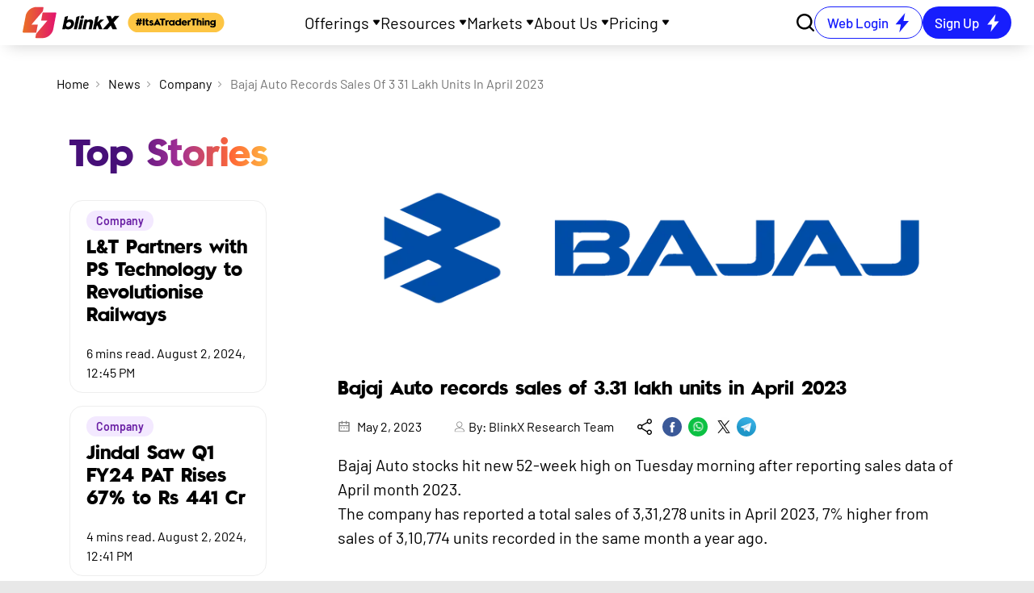

--- FILE ---
content_type: text/html; charset=utf-8
request_url: https://blinkx.in/news/company/bajaj-auto-records-sales-of-3-31-lakh-units-in-april-2023
body_size: 71668
content:
<!DOCTYPE html><html lang="en" data-critters-container><head><meta charset="utf-8"><meta name="viewport" content="width=device-width"><link rel="preload" href="/nxt_assets/open-demat-acc-new/ODA_3.webp" as="image"><title>Bajaj Auto records sales of 3.31 lakh units in April 2023</title><meta name="robots" content="index, follow"><script type="application/ld+json">[{"@context":"https://schema.org","@type":"NewsArticle","url":"https://blinkx.in","publisher":{"@type":"Organization","name":"blinkX","url":"https://blinkx.in","logo":{"@type":"ImageObject","contentUrl":"https://blinkxwebsitebucket.blinkx.in/assets/images/blinkx-logo.svg"}}},{"@context":"https://schema.org","@type":"BreadcrumbList","itemListElement":[{"@type":"ListItem","position":1,"name":"Home","item":"https://blinkx.in"},{"@type":"ListItem","position":2,"name":"news","item":"https://blinkx.in/news"},{"@type":"ListItem","position":3,"name":"company","item":"https://blinkx.in/news/company"},{"@type":"ListItem","position":4,"name":"Company","item":"https://blinkx.in/news/company/Company"}]}]</script><link rel="canonical" href="https://blinkx.in/news/company/bajaj-auto-records-sales-of-3-31-lakh-units-in-april-2023"><link rel="preload" href="https://blinkx.in/media/blackMenu.svg" as="image" fetchpriority="high"><meta name="next-head-count" content="8"><link rel="icon" href="https://blinkxwebsitebucket.blinkx.in/images/new-logo.svg"><link rel="preload" href="/_next/static/media/bed9d61ddc84b753-s.p.ttf" as="font" type="font/ttf" crossorigin="anonymous" data-next-font="size-adjust"><link rel="preload" href="/_next/static/media/3d82a12819f9dc6f-s.p.ttf" as="font" type="font/ttf" crossorigin="anonymous" data-next-font="size-adjust"><link rel="preload" href="/_next/static/media/ae5dc49ede6bc1bf-s.p.ttf" as="font" type="font/ttf" crossorigin="anonymous" data-next-font="size-adjust"><link rel="preload" href="/_next/static/media/ac45a6108392ed85-s.p.ttf" as="font" type="font/ttf" crossorigin="anonymous" data-next-font="size-adjust"><link rel="preload" href="/_next/static/media/b0177f7d0fb65d31-s.p.ttf" as="font" type="font/ttf" crossorigin="anonymous" data-next-font="size-adjust"><link rel="preload" href="/_next/static/media/405a565bb77eed5b-s.p.woff2" as="font" type="font/woff2" crossorigin="anonymous" data-next-font="size-adjust"><link rel="preload" href="/_next/static/media/dae7a4d74123df55-s.p.woff2" as="font" type="font/woff2" crossorigin="anonymous" data-next-font="size-adjust"><script defer nomodule src="/_next/static/chunks/polyfills-c67a75d1b6f99dc8.js"></script><script src="/_next/static/chunks/webpack-01407d6bd21c0936.js" defer></script><script src="/_next/static/chunks/framework-6aa7831d-5f76ca80d83d77d8.js" defer></script><script src="/_next/static/chunks/framework-8cbd2506-b47dc6c83a9d6e9b.js" defer></script><script src="/_next/static/chunks/main-4fb391a6735479b0.js" defer></script><script src="/_next/static/chunks/pages/_app-644c5f66c6718b44.js" defer></script><script src="/_next/static/chunks/bd1a647f-ab8e3cf2c0b48d5b.js" defer></script><script src="/_next/static/chunks/294-648aff53256ab431.js" defer></script><script src="/_next/static/chunks/9578-feca9eb571748327.js" defer></script><script src="/_next/static/chunks/3019-e14b489abfdd1244.js" defer></script><script src="/_next/static/chunks/5851-9f55bdf0654171f7.js" defer></script><script src="/_next/static/chunks/497-52f1121f140916bf.js" defer></script><script src="/_next/static/chunks/961-ef0785f79a08c668.js" defer></script><script src="/_next/static/chunks/988-1e3d76c472e65c6f.js" defer></script><script src="/_next/static/chunks/6619-8fc647d670bf9a87.js" defer></script><script src="/_next/static/chunks/5551-b307c7716399c7f8.js" defer></script><script src="/_next/static/chunks/6779-93bb3451ce04398c.js" defer></script><script src="/_next/static/chunks/6241-fa012460efd190ad.js" defer></script><script src="/_next/static/chunks/1500-33f28f198128b6bf.js" defer></script><script src="/_next/static/chunks/2779-3e9d873a296fd2bb.js" defer></script><script src="/_next/static/chunks/pages/news/%5Bnewscategory%5D/%5Bnewsdetail%5D-9657d5242b6a4ecc.js" defer></script><script src="/_next/static/noWlcwCKR6njMEF4EpEJL/_buildManifest.js" defer></script><script src="/_next/static/noWlcwCKR6njMEF4EpEJL/_ssgManifest.js" defer></script><style>:root{--swiper-theme-color:#007aff}*,:after,:before{box-sizing:border-box;border:0 solid #eee}:after,:before{--tw-content:""}html{line-height:1.5;-webkit-text-size-adjust:100%;-moz-tab-size:4;-o-tab-size:4;tab-size:4;font-family:var(--font-barlow),Arial,var(--font-barlow),Arial;font-feature-settings:normal;font-variation-settings:normal;-webkit-tap-highlight-color:transparent}body{margin:0;line-height:inherit}h1,h3,h4{font-size:inherit;font-weight:inherit}a{color:inherit;text-decoration:inherit}strong{font-weight:bolder}button,input{font-family:inherit;font-feature-settings:inherit;font-variation-settings:inherit;font-size:100%;font-weight:inherit;line-height:inherit;color:inherit;margin:0;padding:0}button{text-transform:none}[type=button],[type=submit],button{-webkit-appearance:button;background-color:transparent;background-image:none}h1,h3,h4,p{margin:0}ul{list-style:none;margin:0;padding:0}input::-moz-placeholder{opacity:1;color:#bdbdbd}input::placeholder{opacity:1;color:#bdbdbd}button{cursor:pointer}img,svg{display:block;vertical-align:middle}img{max-width:100%;height:auto}*,:after,:before{--tw-border-spacing-x:0;--tw-border-spacing-y:0;--tw-translate-x:0;--tw-translate-y:0;--tw-rotate:0;--tw-skew-x:0;--tw-skew-y:0;--tw-scale-x:1;--tw-scale-y:1;--tw-pan-x: ;--tw-pan-y: ;--tw-pinch-zoom: ;--tw-scroll-snap-strictness:proximity;--tw-gradient-from-position: ;--tw-gradient-via-position: ;--tw-gradient-to-position: ;--tw-ordinal: ;--tw-slashed-zero: ;--tw-numeric-figure: ;--tw-numeric-spacing: ;--tw-numeric-fraction: ;--tw-ring-inset: ;--tw-ring-offset-width:0px;--tw-ring-offset-color:#fff;--tw-ring-color:rgba(59,130,246,.5);--tw-ring-offset-shadow:0 0 #0000;--tw-ring-shadow:0 0 #0000;--tw-shadow:0 0 #0000;--tw-shadow-colored:0 0 #0000;--tw-blur: ;--tw-brightness: ;--tw-contrast: ;--tw-grayscale: ;--tw-hue-rotate: ;--tw-invert: ;--tw-saturate: ;--tw-sepia: ;--tw-drop-shadow: ;--tw-backdrop-blur: ;--tw-backdrop-brightness: ;--tw-backdrop-contrast: ;--tw-backdrop-grayscale: ;--tw-backdrop-hue-rotate: ;--tw-backdrop-invert: ;--tw-backdrop-opacity: ;--tw-backdrop-saturate: ;--tw-backdrop-sepia: }.fixed{position:fixed}.absolute{position:absolute}.relative{position:relative}.-left-\[10px\]{left:-10px}.bottom-0{bottom:0}.bottom-2{bottom:.5rem}.left-0{left:0}.left-1\/2{left:50%}.left-\[-6px\]{left:-6px}.right-6{right:1.5rem}.top-0{top:0}.top-6{top:1.5rem}.top-\[3px\]{top:3px}.z-10{z-index:10}.z-50{z-index:50}.z-\[100\]{z-index:100}.z-\[10\]{z-index:10}.z-\[998\]{z-index:998}.z-\[999\]{z-index:999}.-order-1{order:-1}.order-2{order:2}.m-0{margin:0}.m-auto{margin:auto}.mx-1{margin-left:.25rem;margin-right:.25rem}.mx-2{margin-left:.5rem;margin-right:.5rem}.mx-4{margin-left:1rem;margin-right:1rem}.mx-auto{margin-left:auto;margin-right:auto}.my-2{margin-top:.5rem;margin-bottom:.5rem}.my-\[10px\]{margin-top:10px;margin-bottom:10px}.my-\[5px\]{margin-top:5px;margin-bottom:5px}.-ml-\[500\%\]{margin-left:-500%}.-ml-\[990\%\]{margin-left:-990%}.mb-0{margin-bottom:0}.mb-1{margin-bottom:.25rem}.mb-2{margin-bottom:.5rem}.mb-3{margin-bottom:.75rem}.mb-4{margin-bottom:1rem}.mb-5{margin-bottom:1.25rem}.mb-6{margin-bottom:1.5rem}.mb-8{margin-bottom:2rem}.mb-\[-15px\]{margin-bottom:-15px}.mb-\[0\]{margin-bottom:0}.mb-\[10px\]{margin-bottom:10px}.mb-\[14px\]{margin-bottom:14px}.mb-\[16px\]{margin-bottom:16px}.mb-\[20px\]{margin-bottom:20px}.mb-auto{margin-bottom:auto}.ml-1{margin-left:.25rem}.ml-2{margin-left:.5rem}.ml-4{margin-left:1rem}.ml-5{margin-left:1.25rem}.ml-\[10px\]{margin-left:10px}.ml-\[15px\]{margin-left:15px}.ml-auto{margin-left:auto}.mr-2{margin-right:.5rem}.mr-\[10px\]{margin-right:10px}.mr-\[12px\]{margin-right:12px}.mt-0{margin-top:0}.mt-1{margin-top:.25rem}.mt-12{margin-top:3rem}.mt-2{margin-top:.5rem}.mt-4{margin-top:1rem}.mt-5{margin-top:1.25rem}.mt-6{margin-top:1.5rem}.mt-7{margin-top:1.75rem}.mt-\[-100px\]{margin-top:-100px}.mt-\[0\],.mt-\[0px\]{margin-top:0}.mt-\[10px\]{margin-top:10px}.mt-\[120px\]{margin-top:120px}.mt-\[17\.25px\]{margin-top:17.25px}.mt-\[28px\]{margin-top:28px}.mt-\[30px\]{margin-top:30px}.mt-\[40px\]{margin-top:40px}.mt-\[50px\]{margin-top:50px}.mt-\[60px\]{margin-top:60px}.mt-\[7px\]{margin-top:7px}.box-border{box-sizing:border-box}.block{display:block}.inline-block{display:inline-block}.flex{display:flex}.inline-flex{display:inline-flex}.grid{display:grid}.hidden{display:none}.h-2{height:.5rem}.h-3{height:.75rem}.h-5{height:1.25rem}.h-6{height:1.5rem}.h-\[100px\]{height:100px}.h-\[10px\]{height:10px}.h-\[176px\]{height:176px}.h-\[20px\]{height:20px}.h-\[24px\]{height:24px}.h-\[25px\]{height:25px}.h-\[30px\]{height:30px}.h-\[350px\]{height:350px}.h-\[40px\]{height:40px}.h-\[42px\]{height:42px}.h-\[43px\]{height:43px}.h-\[45px\]{height:45px}.h-\[48px\]{height:48px}.h-\[49px\]{height:49px}.h-\[6px\]{height:6px}.h-\[8px\]{height:8px}.h-\[96\%\]{height:96%}.h-full{height:100%}.max-h-\[185px\]{max-height:185px}.min-h-\[400px\]{min-height:400px}.min-h-\[430px\]{min-height:430px}.w-2{width:.5rem}.w-3{width:.75rem}.w-5{width:1.25rem}.w-6{width:1.5rem}.w-\[10px\]{width:10px}.w-\[120px\]{width:120px}.w-\[130px\]{width:130px}.w-\[143px\]{width:143px}.w-\[195px\]{width:195px}.w-\[20px\]{width:20px}.w-\[223px\]{width:223px}.w-\[22px\]{width:22px}.w-\[300px\]{width:300px}.w-\[41px\]{width:41px}.w-\[6px\]{width:6px}.w-\[73px\]{width:73px}.w-\[80\%\]{width:80%}.w-\[85\%\]{width:85%}.w-\[8px\]{width:8px}.w-\[93\%\]{width:93%}.w-auto{width:auto}.w-full{width:100%}.w-max{width:-moz-max-content;width:max-content}.min-w-\[110px\]{min-width:110px}.min-w-\[130px\]{min-width:130px}.min-w-\[150px\]{min-width:150px}.min-w-\[200px\]{min-width:200px}.min-w-\[20px\]{min-width:20px}.min-w-\[330px\]{min-width:330px}.max-w-\[1082px\]{max-width:1082px}.max-w-\[1260px\]{max-width:1260px}.max-w-\[200px\]{max-width:200px}.max-w-\[210px\]{max-width:210px}.max-w-\[250px\]{max-width:250px}.max-w-\[515px\]{max-width:515px}.max-w-screen-2xl{max-width:1320px}.max-w-screen-sm{max-width:540px}.flex-1{flex:1 1 0%}.flex-shrink-0{flex-shrink:0}.-translate-x-1\/2{--tw-translate-x:-50%}.-translate-x-1\/2{transform:translate(var(--tw-translate-x),var(--tw-translate-y)) rotate(var(--tw-rotate)) skewX(var(--tw-skew-x)) skewY(var(--tw-skew-y)) scaleX(var(--tw-scale-x)) scaleY(var(--tw-scale-y))}.translate-y-full{--tw-translate-y:100%;transform:translate(var(--tw-translate-x),var(--tw-translate-y)) rotate(var(--tw-rotate)) skewX(var(--tw-skew-x)) skewY(var(--tw-skew-y)) scaleX(var(--tw-scale-x)) scaleY(var(--tw-scale-y))}.rotate-45{transform:translate(var(--tw-translate-x),var(--tw-translate-y)) rotate(var(--tw-rotate)) skewX(var(--tw-skew-x)) skewY(var(--tw-skew-y)) scaleX(var(--tw-scale-x)) scaleY(var(--tw-scale-y))}.rotate-45{--tw-rotate:45deg}.transform{transform:translate(var(--tw-translate-x),var(--tw-translate-y)) rotate(var(--tw-rotate)) skewX(var(--tw-skew-x)) skewY(var(--tw-skew-y)) scaleX(var(--tw-scale-x)) scaleY(var(--tw-scale-y))}.cursor-pointer{cursor:pointer}.select-none{-webkit-user-select:none;-moz-user-select:none;user-select:none}.list-disc{list-style-type:disc}.list-none{list-style-type:none}.grid-cols-1{grid-template-columns:repeat(1,minmax(0,1fr))}.grid-cols-3{grid-template-columns:repeat(3,minmax(0,1fr))}.flex-row{flex-direction:row}.flex-col{flex-direction:column}.flex-wrap{flex-wrap:wrap}.flex-nowrap{flex-wrap:nowrap}.items-start{align-items:flex-start}.items-center{align-items:center}.justify-start{justify-content:flex-start}.justify-end{justify-content:flex-end}.justify-center{justify-content:center}.justify-between{justify-content:space-between}.justify-around{justify-content:space-around}.justify-evenly{justify-content:space-evenly}.gap-2{gap:.5rem}.gap-3{gap:.75rem}.gap-4{gap:1rem}.gap-8{gap:2rem}.gap-\[10px\]{gap:10px}.gap-\[16px\]{gap:16px}.gap-\[30px\]{gap:30px}.gap-\[4px\]{gap:4px}.gap-\[5px\]{gap:5px}.gap-\[8px\]{gap:8px}.space-x-1>:not([hidden])~:not([hidden]){--tw-space-x-reverse:0;margin-right:calc(.25rem * var(--tw-space-x-reverse));margin-left:calc(.25rem * calc(1 - var(--tw-space-x-reverse)))}.space-x-2>:not([hidden])~:not([hidden]){--tw-space-x-reverse:0;margin-right:calc(.5rem * var(--tw-space-x-reverse));margin-left:calc(.5rem * calc(1 - var(--tw-space-x-reverse)))}.overflow-hidden{overflow:hidden}.overflow-y-auto{overflow-y:auto}.overscroll-none{overscroll-behavior:none}.text-ellipsis{text-overflow:ellipsis}.whitespace-nowrap{white-space:nowrap}.text-nowrap{text-wrap:nowrap}.text-pretty{text-wrap:pretty}.break-words{overflow-wrap:break-word}.rounded-2xl{border-radius:1rem}.rounded-\[200px\]{border-radius:200px}.rounded-\[35px\]{border-radius:35px}.rounded-\[40px\]{border-radius:40px}.rounded-\[5px\]{border-radius:5px}.rounded-\[60px\]{border-radius:60px}.rounded-full{border-radius:9999px}.rounded-lg{border-radius:.5rem}.rounded-md{border-radius:.375rem}.rounded-b-3xl{border-bottom-right-radius:1.5rem;border-bottom-left-radius:1.5rem}.rounded-b-\[20px\]{border-bottom-right-radius:20px;border-bottom-left-radius:20px}.rounded-b-\[35px\]{border-bottom-right-radius:35px;border-bottom-left-radius:35px}.rounded-t-\[40px\]{border-top-left-radius:40px;border-top-right-radius:40px}.rounded-t-none{border-top-left-radius:0;border-top-right-radius:0}.border{border-width:1px}.border-\[1px\]{border-width:1px}.border-b{border-bottom-width:1px}.border-b-0{border-bottom-width:0}.border-r{border-right-width:1px}.border-r-2{border-right-width:2px}.border-t{border-top-width:1px}.border-t-0{border-top-width:0}.border-none{border-style:none}.border-\[\#0000004D\]{border-color:#0000004d}.border-\[\#C4C4C4\]{--tw-border-opacity:1;border-color:rgb(196 196 196/var(--tw-border-opacity))}.border-\[\#D9D9D9\]{--tw-border-opacity:1;border-color:rgb(217 217 217/var(--tw-border-opacity))}.border-blue{--tw-border-opacity:1;border-color:rgb(23 30 253/var(--tw-border-opacity))}.border-gray-200{--tw-border-opacity:1;border-color:rgb(238 238 238/var(--tw-border-opacity))}.border-gray-400{--tw-border-opacity:1;border-color:rgb(189 189 189/var(--tw-border-opacity))}.border-gray-500{--tw-border-opacity:1;border-color:rgb(158 158 158/var(--tw-border-opacity))}.border-white{--tw-border-opacity:1;border-color:rgb(255 255 255/var(--tw-border-opacity))}.border-b-blue-gray-100{--tw-border-opacity:1;border-bottom-color:rgb(207 216 220/var(--tw-border-opacity))}.bg-\[\#F3E9FF\]{--tw-bg-opacity:1;background-color:rgb(243 233 255/var(--tw-bg-opacity))}.bg-\[\#F5F5F5\]{--tw-bg-opacity:1;background-color:rgb(245 245 245/var(--tw-bg-opacity))}.bg-\[\#F8F8F8\]{--tw-bg-opacity:1;background-color:rgb(248 248 248/var(--tw-bg-opacity))}.bg-\[\#FDC543\]{--tw-bg-opacity:1;background-color:rgb(253 197 67/var(--tw-bg-opacity))}.bg-\[\#f5f5f5\]{--tw-bg-opacity:1;background-color:rgb(245 245 245/var(--tw-bg-opacity))}.bg-\[\#fff\]{--tw-bg-opacity:1;background-color:rgb(255 255 255/var(--tw-bg-opacity))}.bg-blue{--tw-bg-opacity:1;background-color:rgb(23 30 253/var(--tw-bg-opacity))}.bg-transparent{background-color:transparent}.bg-white{--tw-bg-opacity:1;background-color:rgb(255 255 255/var(--tw-bg-opacity))}.bg-gradient-to-r{background-image:linear-gradient(to right,var(--tw-gradient-stops))}.from-\[\#460F78\]{--tw-gradient-from:#460f78 var(--tw-gradient-from-position);--tw-gradient-to:rgba(70,15,120,0) var(--tw-gradient-to-position);--tw-gradient-stops:var(--tw-gradient-from),var(--tw-gradient-to)}.via-\[\#6A20A5\]{--tw-gradient-to:rgba(106,32,165,0) var(--tw-gradient-to-position);--tw-gradient-stops:var(--tw-gradient-from),#6a20a5 var(--tw-gradient-via-position),var(--tw-gradient-to)}.via-\[\#9F2E95\]{--tw-gradient-to:rgba(159,46,149,0) var(--tw-gradient-to-position);--tw-gradient-stops:var(--tw-gradient-from),#9f2e95 var(--tw-gradient-via-position),var(--tw-gradient-to)}.to-\[\#FF6835\]{--tw-gradient-to:#ff6835 var(--tw-gradient-to-position)}.bg-clip-text{-webkit-background-clip:text;background-clip:text}.object-cover{-o-object-fit:cover;object-fit:cover}.p-2{padding:.5rem}.p-3{padding:.75rem}.p-4{padding:1rem}.p-6{padding:1.5rem}.p-\[13px\]{padding:13px}.p-\[14px\]{padding:14px}.\!px-\[0\]{padding-left:0!important;padding-right:0!important}.px-2{padding-left:.5rem;padding-right:.5rem}.px-3{padding-left:.75rem;padding-right:.75rem}.px-4{padding-left:1rem;padding-right:1rem}.px-5{padding-left:1.25rem;padding-right:1.25rem}.px-6{padding-left:1.5rem;padding-right:1.5rem}.px-8{padding-left:2rem;padding-right:2rem}.px-\[10px\]{padding-left:10px;padding-right:10px}.px-\[15px\]{padding-left:15px;padding-right:15px}.px-\[20px\]{padding-left:20px;padding-right:20px}.py-0{padding-top:0;padding-bottom:0}.py-0\.5{padding-top:.125rem;padding-bottom:.125rem}.py-1{padding-top:.25rem;padding-bottom:.25rem}.py-2{padding-top:.5rem;padding-bottom:.5rem}.py-3{padding-top:.75rem;padding-bottom:.75rem}.py-4{padding-top:1rem;padding-bottom:1rem}.py-\[10px\]{padding-top:10px;padding-bottom:10px}.py-\[11px\]{padding-top:11px;padding-bottom:11px}.py-\[15px\]{padding-top:15px;padding-bottom:15px}.py-\[25px\]{padding-top:25px;padding-bottom:25px}.py-\[2px\]{padding-top:2px;padding-bottom:2px}.py-\[7px\]{padding-top:7px;padding-bottom:7px}.py-\[8px\]{padding-top:8px;padding-bottom:8px}.pb-\[100px\]{padding-bottom:100px}.pb-\[10px\]{padding-bottom:10px}.pb-\[110px\]{padding-bottom:110px}.pb-\[13\.05px\]{padding-bottom:13.05px}.pb-\[23\.26px\]{padding-bottom:23.26px}.pb-\[5px\]{padding-bottom:5px}.pl-\[18px\]{padding-left:18px}.pl-\[20px\]{padding-left:20px}.pl-\[22\.81px\]{padding-left:22.81px}.pl-\[25px\]{padding-left:25px}.pl-\[36\.81px\]{padding-left:36.81px}.pl-\[40px\]{padding-left:40px}.pr-10{padding-right:2.5rem}.pr-3{padding-right:.75rem}.pr-\[22\.08px\]{padding-right:22.08px}.pr-\[35\.08px\]{padding-right:35.08px}.pr-\[5px\]{padding-right:5px}.pt-0{padding-top:0}.pt-12{padding-top:3rem}.pt-2{padding-top:.5rem}.pt-6{padding-top:1.5rem}.pt-\[10px\]{padding-top:10px}.pt-\[13\.55px\]{padding-top:13.55px}.pt-\[22\.07px\]{padding-top:22.07px}.pt-\[40px\]{padding-top:40px}.pt-\[80px\]{padding-top:80px}.text-left{text-align:left}.text-center{text-align:center}.align-middle{vertical-align:middle}.\!font-barlow{font-family:var(--font-barlow)!important}.font-barlow{font-family:var(--font-barlow)}.font-barlowBold{font-family:var(--font-barlowBold)}.font-barlowMedium{font-family:var(--font-barlowMedium)}.font-barlowSemibold{font-family:var(--font-barlowSemibold)}.font-blinkx{font-family:var(--font-blinkx),Arial}.font-blinkxSansBlack{font-family:var(--font-blinkxSansBlack),Arial}.text-2xl{font-size:1.5rem;line-height:2rem}.text-3xl{font-size:1.875rem;line-height:2.25rem}.text-\[10px\]{font-size:10px}.text-\[12\.32px\]{font-size:12.32px}.text-\[12px\]{font-size:12px}.text-\[14px\]{font-size:14px}.text-\[15px\]{font-size:15px}.text-\[16px\]{font-size:16px}.text-\[17px\]{font-size:17px}.text-\[18px\]{font-size:18px}.text-\[19\.71px\]{font-size:19.71px}.text-\[20px\]{font-size:20px}.text-\[22px\]{font-size:22px}.text-\[24px\]{font-size:24px}.text-\[35px\]{font-size:35px}.text-\[36\.97px\]{font-size:36.97px}.text-base{font-size:1rem;line-height:1.5rem}.text-lg{font-size:1.125rem;line-height:1.75rem}.text-sm{font-size:.875rem;line-height:1.25rem}.text-xl{font-size:1.25rem;line-height:1.75rem}.text-xs{font-size:.75rem;line-height:1rem}.\!font-bold{font-weight:700!important}.font-bold{font-weight:700}.font-extrabold{font-weight:800}.font-light{font-weight:300}.font-medium{font-weight:500}.font-normal{font-weight:400}.font-semibold{font-weight:600}.leading-5{line-height:1.25rem}.leading-6{line-height:1.5rem}.leading-8{line-height:2rem}.leading-\[12\.32px\]{line-height:12.32px}.leading-\[19\.71px\]{line-height:19.71px}.leading-\[20px\]{line-height:20px}.leading-\[26\.08px\]{line-height:26.08px}.leading-\[32\.1px\]{line-height:32.1px}.leading-\[41\.89px\]{line-height:41.89px}.leading-\[68\.21px\]{line-height:68.21px}.leading-none{line-height:1}.leading-normal{line-height:1.5}.leading-tight{line-height:1.25}.tracking-wide{letter-spacing:.025em}.\!text-\[\#262626\]{--tw-text-opacity:1!important;color:rgb(38 38 38/var(--tw-text-opacity))!important}.\!text-black{color:rgb(0 0 0/var(--tw-text-opacity))!important}.\!text-black{--tw-text-opacity:1!important}.text-\[\#000000\]{--tw-text-opacity:1;color:rgb(0 0 0/var(--tw-text-opacity))}.text-\[\#0009\]{color:#0009}.text-\[\#000\]{--tw-text-opacity:1;color:rgb(0 0 0/var(--tw-text-opacity))}.text-\[\#171EFD\]{--tw-text-opacity:1;color:rgb(23 30 253/var(--tw-text-opacity))}.text-\[\#6A20A5\]{--tw-text-opacity:1;color:rgb(106 32 165/var(--tw-text-opacity))}.text-black{--tw-text-opacity:1;color:rgb(0 0 0/var(--tw-text-opacity))}.text-blue{--tw-text-opacity:1;color:rgb(23 30 253/var(--tw-text-opacity))}.text-gray-600{--tw-text-opacity:1;color:rgb(117 117 117/var(--tw-text-opacity))}.text-gray-700{--tw-text-opacity:1;color:rgb(97 97 97/var(--tw-text-opacity))}.text-red-600{--tw-text-opacity:1;color:rgb(229 57 53/var(--tw-text-opacity))}.text-transparent{color:transparent}.text-white{--tw-text-opacity:1;color:rgb(255 255 255/var(--tw-text-opacity))}.underline{text-decoration-line:underline}.no-underline{text-decoration-line:none}.underline-offset-2{text-underline-offset:2px}.antialiased{-webkit-font-smoothing:antialiased;-moz-osx-font-smoothing:grayscale}.opacity-0{opacity:0}.shadow{--tw-shadow:0 1px 3px 0 rgba(0,0,0,.1),0 1px 2px -1px rgba(0,0,0,.1);--tw-shadow-colored:0 1px 3px 0 var(--tw-shadow-color),0 1px 2px -1px var(--tw-shadow-color)}.shadow,.shadow-2xl{box-shadow:var(--tw-ring-offset-shadow,0 0 #0000),var(--tw-ring-shadow,0 0 #0000),var(--tw-shadow)}.shadow-2xl{--tw-shadow:0 25px 50px -12px rgba(0,0,0,.25);--tw-shadow-colored:0 25px 50px -12px var(--tw-shadow-color)}.shadow-lg{box-shadow:var(--tw-ring-offset-shadow,0 0 #0000),var(--tw-ring-shadow,0 0 #0000),var(--tw-shadow)}.shadow-lg{--tw-shadow:0 10px 15px -3px rgba(0,0,0,.1),0 4px 6px -4px rgba(0,0,0,.1);--tw-shadow-colored:0 10px 15px -3px var(--tw-shadow-color),0 4px 6px -4px var(--tw-shadow-color)}.shadow-none{box-shadow:var(--tw-ring-offset-shadow,0 0 #0000),var(--tw-ring-shadow,0 0 #0000),var(--tw-shadow)}.shadow-none{--tw-shadow:0 0 rgb(0,0/0,0);--tw-shadow-colored:0 0 var(--tw-shadow-color)}.shadow-sm{--tw-shadow:0 1px 2px 0 rgba(0,0,0,.05);--tw-shadow-colored:0 1px 2px 0 var(--tw-shadow-color)}.shadow-sm{box-shadow:var(--tw-ring-offset-shadow,0 0 #0000),var(--tw-ring-shadow,0 0 #0000),var(--tw-shadow)}.backdrop-blur-sm{-webkit-backdrop-filter:var(--tw-backdrop-blur) var(--tw-backdrop-brightness) var(--tw-backdrop-contrast) var(--tw-backdrop-grayscale) var(--tw-backdrop-hue-rotate) var(--tw-backdrop-invert) var(--tw-backdrop-opacity) var(--tw-backdrop-saturate) var(--tw-backdrop-sepia);backdrop-filter:var(--tw-backdrop-blur) var(--tw-backdrop-brightness) var(--tw-backdrop-contrast) var(--tw-backdrop-grayscale) var(--tw-backdrop-hue-rotate) var(--tw-backdrop-invert) var(--tw-backdrop-opacity) var(--tw-backdrop-saturate) var(--tw-backdrop-sepia)}.backdrop-blur-sm{--tw-backdrop-blur:blur(4px)}.\!transition-none{transition-property:none!important}.transition-all{transition-property:all;transition-timing-function:cubic-bezier(.4,0,.2,1);transition-duration:.15s}.transition-colors{transition-property:color,background-color,border-color,text-decoration-color,fill,stroke;transition-timing-function:cubic-bezier(.4,0,.2,1);transition-duration:.15s}.transition-opacity{transition-property:opacity;transition-timing-function:cubic-bezier(.4,0,.2,1);transition-duration:.15s}.transition-transform{transition-property:transform;transition-timing-function:cubic-bezier(.4,0,.2,1)}.duration-150,.transition-transform{transition-duration:.15s}.duration-200{transition-duration:.2s}.duration-500{transition-duration:.5s}.duration-\[700ms\]{transition-duration:.7s}.ease-in-out{transition-timing-function:cubic-bezier(.4,0,.2,1)}@import url("https://fonts.googleapis.com/css2?family=Barlow:wght@400;700&display=swap");html{scroll-behavior:smooth}body{font-family:font-barlow,sans-serif;background:rgb(var(--new-background-rgb))}button{font-family:var(--font-barlow)!important;font-size:14px}:root{--foreground-rgb:0,0,0;--background-start-rgb:214,219,220;--background-end-rgb:255,255,255;--new-background-rgb:232,232,232}*{--tw-ring-color:#dd0c6f;--tw-ring-offset-width:3px;--tw-ring-offset-color:#dd0c6f}.placeholder\:text-base::-moz-placeholder{font-size:1rem;line-height:1.5rem}.placeholder\:text-base::placeholder{font-size:1rem;line-height:1.5rem}.placeholder\:tracking-tight::-moz-placeholder{letter-spacing:-.025em}.placeholder\:tracking-tight::placeholder{letter-spacing:-.025em}.hover\:bg-\[\#F5F5F5\]:hover{--tw-bg-opacity:1;background-color:rgb(245 245 245/var(--tw-bg-opacity))}.hover\:text-\[\#A0A0A0\]:hover{--tw-text-opacity:1;color:rgb(160 160 160/var(--tw-text-opacity))}.hover\:text-\[\#ed0c6e\]:hover{--tw-text-opacity:1;color:rgb(237 12 110/var(--tw-text-opacity))}.hover\:text-blue-gray-900:hover{--tw-text-opacity:1;color:rgb(38 50 56/var(--tw-text-opacity))}.hover\:shadow-md:hover{box-shadow:var(--tw-ring-offset-shadow,0 0 #0000),var(--tw-ring-shadow,0 0 #0000),var(--tw-shadow)}.hover\:shadow-md:hover{--tw-shadow:0 4px 6px -1px rgba(0,0,0,.1),0 2px 4px -2px rgba(0,0,0,.1);--tw-shadow-colored:0 4px 6px -1px var(--tw-shadow-color),0 2px 4px -2px var(--tw-shadow-color)}.focus\:outline-none:focus{outline:2px solid transparent;outline-offset:2px}@media (min-width:540px){.sm\:absolute{position:absolute}.sm\:mx-0{margin-left:0;margin-right:0}.sm\:my-3{margin-top:.75rem;margin-bottom:.75rem}.sm\:mb-0{margin-bottom:0}.sm\:mb-\[60px\]{margin-bottom:60px}.sm\:ml-0{margin-left:0}.sm\:mt-0{margin-top:0}.sm\:mt-2{margin-top:.5rem}.sm\:mt-4{margin-top:1rem}.sm\:mt-\[-140px\]{margin-top:-140px}.sm\:mt-\[-1px\]{margin-top:-1px}.sm\:mt-\[-75px\]{margin-top:-75px}.sm\:mt-\[0px\]{margin-top:0}.sm\:mt-\[150px\]{margin-top:150px}.sm\:mt-\[7px\]{margin-top:7px}.sm\:hidden{display:none}.sm\:h-\[50px\]{height:50px}.sm\:h-\[550px\]{height:550px}.sm\:w-1\/2{width:50%}.sm\:w-\[39px\]{width:39px}.sm\:w-\[410px\]{width:410px}.sm\:w-\[95\%\]{width:95%}.sm\:w-auto{width:auto}.sm\:grid-cols-2{grid-template-columns:repeat(2,minmax(0,1fr))}.sm\:flex-row{flex-direction:row}.sm\:items-end{align-items:flex-end}.sm\:justify-center{justify-content:center}.sm\:gap-10{gap:2.5rem}.sm\:gap-x-\[0px\]{-moz-column-gap:0;column-gap:0}.sm\:gap-y-\[20px\]{row-gap:20px}.sm\:rounded-t-\[100px\]{border-top-left-radius:100px;border-top-right-radius:100px}.sm\:bg-transparent{background-color:transparent}.sm\:px-\[0\]{padding-left:0;padding-right:0}.sm\:px-\[30px\]{padding-left:30px;padding-right:30px}.sm\:py-\[0px\]{padding-top:0;padding-bottom:0}.sm\:py-\[20px\]{padding-top:20px;padding-bottom:20px}.sm\:py-\[25px\]{padding-top:25px;padding-bottom:25px}.sm\:py-\[30px\]{padding-top:30px;padding-bottom:30px}.sm\:pb-\[10px\]{padding-bottom:10px}.sm\:pb-\[30px\]{padding-bottom:30px}.sm\:pb-\[40px\]{padding-bottom:40px}.sm\:pb-\[56px\]{padding-bottom:56px}.sm\:pb-\[5px\]{padding-bottom:5px}.sm\:pl-\[10px\]{padding-left:10px}.sm\:pl-\[20px\]{padding-left:20px}.sm\:pl-\[30px\]{padding-left:30px}.sm\:pr-\[20px\]{padding-right:20px}.sm\:pr-\[25px\]{padding-right:25px}.sm\:pr-\[30px\]{padding-right:30px}.sm\:pt-\[20px\]{padding-top:20px}.sm\:pt-\[30px\]{padding-top:30px}.sm\:pt-\[60px\]{padding-top:60px}.sm\:text-\[16px\]{font-size:16px}.sm\:text-\[20px\]{font-size:20px}.sm\:text-\[22px\]{font-size:22px}.sm\:text-\[32\.1px\]{font-size:32.1px}.sm\:text-\[60px\]{font-size:60px}.sm\:shadow-2xl{--tw-shadow:0 25px 50px -12px rgba(0,0,0,.25);--tw-shadow-colored:0 25px 50px -12px var(--tw-shadow-color);box-shadow:var(--tw-ring-offset-shadow,0 0 #0000),var(--tw-ring-shadow,0 0 #0000),var(--tw-shadow)}}@media (min-width:720px){.md\:order-1{order:1}.md\:order-none{order:0}.md\:m-0{margin:0}.md\:my-5{margin-top:1.25rem;margin-bottom:1.25rem}.md\:my-\[53px\]{margin-top:53px;margin-bottom:53px}.md\:mb-0{margin-bottom:0}.md\:mb-5{margin-bottom:1.25rem}.md\:mb-\[0px\]{margin-bottom:0}.md\:mb-\[170px\]{margin-bottom:170px}.md\:mb-\[30px\]{margin-bottom:30px}.md\:ml-0{margin-left:0}.md\:ml-10{margin-left:2.5rem}.md\:ml-\[20px\]{margin-left:20px}.md\:mt-0{margin-top:0}.md\:mt-\[28px\]{margin-top:28px}.md\:mt-\[30px\]{margin-top:30px}.md\:mt-\[4\%\]{margin-top:4%}.md\:mt-\[50px\]{margin-top:50px}.md\:block{display:block}.md\:flex{display:flex}.md\:hidden{display:none}.md\:h-\[22px\]{height:22px}.md\:h-\[32px\]{height:32px}.md\:h-\[40px\]{height:40px}.md\:h-\[49px\]{height:49px}.md\:w-\[120px\]{width:120px}.md\:w-\[195px\]{width:195px}.md\:w-\[22px\]{width:22px}.md\:w-\[30\%\]{width:30%}.md\:w-\[32px\]{width:32px}.md\:w-\[70\%\]{width:70%}.md\:w-\[94\%\]{width:94%}.md\:w-auto{width:auto}.md\:min-w-\[120px\]{min-width:120px}.md\:max-w-\[244px\]{max-width:244px}.md\:max-w-screen-lg{max-width:960px}.md\:grid-cols-2{grid-template-columns:repeat(2,minmax(0,1fr))}.md\:grid-cols-4{grid-template-columns:repeat(4,minmax(0,1fr))}.md\:flex-row{flex-direction:row}.md\:items-start{align-items:flex-start}.md\:gap-6{gap:1.5rem}.md\:gap-\[30px\]{gap:30px}.md\:overflow-visible{overflow:visible}.md\:whitespace-normal{white-space:normal}.md\:p-5{padding:1.25rem}.md\:p-\[60px\]{padding:60px}.md\:px-0{padding-left:0;padding-right:0}.md\:px-\[18px\]{padding-left:18px;padding-right:18px}.md\:\!pb-\[60px\]{padding-bottom:60px!important}.md\:pb-\[23\.26px\]{padding-bottom:23.26px}.md\:pl-\[36\.81px\]{padding-left:36.81px}.md\:pr-\[35\.08px\]{padding-right:35.08px}.md\:pt-\[22\.07px\]{padding-top:22.07px}.md\:text-\[14px\]{font-size:14px}.md\:text-\[16px\]{font-size:16px}.md\:text-\[18px\]{font-size:18px}.md\:text-\[20px\]{font-size:20px}.md\:text-\[24px\]{font-size:24px}.md\:text-\[28px\]{font-size:28px}.md\:text-\[34px\]{font-size:34px}.md\:text-\[48px\]{font-size:48px}.md\:text-\[50px\]{font-size:50px}.md\:leading-7{line-height:1.75rem}.md\:leading-\[20px\]{line-height:20px}.md\:leading-\[32\.1px\]{line-height:32.1px}.md\:leading-\[50px\]{line-height:50px}.md\:leading-\[55px\]{line-height:55px}.md\:leading-\[68\.21px\]{line-height:68.21px}}@media (min-width:960px){.lg\:mx-0{margin-left:0;margin-right:0}.lg\:block{display:block}.lg\:hidden{display:none}.lg\:max-w-screen-lg{max-width:960px}.lg\:max-w-screen-md{max-width:720px}}@media (min-width:1140px){.xl\:mx-auto{margin-left:auto;margin-right:auto}.xl\:max-w-\[1305px\]{max-width:1305px}.xl\:max-w-screen-xl{max-width:1140px}}:root{--fa-font-solid:normal 900 1em/1 "Font Awesome 6 Solid";--fa-font-regular:normal 400 1em/1 "Font Awesome 6 Regular";--fa-font-light:normal 300 1em/1 "Font Awesome 6 Light";--fa-font-thin:normal 100 1em/1 "Font Awesome 6 Thin";--fa-font-duotone:normal 900 1em/1 "Font Awesome 6 Duotone";--fa-font-sharp-solid:normal 900 1em/1 "Font Awesome 6 Sharp";--fa-font-sharp-regular:normal 400 1em/1 "Font Awesome 6 Sharp";--fa-font-sharp-light:normal 300 1em/1 "Font Awesome 6 Sharp";--fa-font-sharp-thin:normal 100 1em/1 "Font Awesome 6 Sharp";--fa-font-brands:normal 400 1em/1 "Font Awesome 6 Brands"}.__variable_0241a4{--font-barlowBold:"__barlowBold_0241a4","__barlowBold_Fallback_0241a4"}.__variable_e57259{--font-barlow:"__barlow_e57259","__barlow_Fallback_e57259"}.__variable_8258ac{--font-blinkx:"__blinkx_8258ac","__blinkx_Fallback_8258ac"}.__variable_67bad8{--font-barlowSemibold:"__barlowSemibold_67bad8","__barlowSemibold_Fallback_67bad8"}.__variable_a11337{--font-barlowMedium:"__barlowMedium_a11337","__barlowMedium_Fallback_a11337"}.__variable_bd84cd{--font-blinkxSansBlack:"__blinkxSansNewBlack_bd84cd","__blinkxSansNewBlack_Fallback_bd84cd"}.__variable_d37166{--font-blinkxSansBold:"__blinkxSansNewBold_d37166","__blinkxSansNewBold_Fallback_d37166"}.style_GradientCss2__ShXcN{background:linear-gradient(89.95deg,#460f78 20.34%,#9f2e95 40.21%,#ff6835 60.58%,#fdc544 76.03%)}.style_GradientCss2__ShXcN{-webkit-background-clip:text;-webkit-text-fill-color:transparent;background-clip:text}</style><link rel="stylesheet" href="/_next/static/css/319a5b1ca3a1ce08.css" data-n-g media="print" onload="this.media='all'"><noscript><link rel="stylesheet" href="/_next/static/css/319a5b1ca3a1ce08.css" data-n-g></noscript><link rel="stylesheet" href="/_next/static/css/a7452864fa61148a.css" data-n-p media="print" onload="this.media='all'"><noscript><link rel="stylesheet" href="/_next/static/css/a7452864fa61148a.css" data-n-p></noscript><noscript data-n-css></noscript></head><body><div id="__next"><main class="__variable_0241a4 bg-white __variable_e57259 __variable_8258ac __variable_67bad8 __variable_a11337 __variable_bd84cd __variable_d37166"><section class="popover-container hidden !font-barlow lg:block"><div class="fixed top-0 z-[999] w-full backdrop-blur-sm shadow-none" style="box-shadow:0 10px 20px -10px rgba(0, 0, 0, 0.2)"><nav class="flexBetween max-container padding-container z-50 bg-white
      flex flex-row
      "><div class="flexBetween max-container padding-container mx-auto flex w-full max-w-[1260px] flex-row items-center gap-8 overscroll-none px-[10px] py-[8px] md:px-[18px]"><div class="flex align-center"><a href="https://blinkx.in/"><img alt="logo" loading="lazy" width="150" height="150" decoding="async" data-nimg="1" class="h-[43px] w-[143px] md:h-[40px] md:w-[120px] md:min-w-[120px]" style="color:transparent" src="https://blinkx.in/media/footer-logo.svg"></a><img alt="close" loading="lazy" width="20" height="20" decoding="async" data-nimg="1" class="h-[43px] w-[143px] ml-[10px] md:h-[40px] md:w-[120px] md:min-w-[120px]" style="color:transparent" src="https://blinkx.in/media/ItsATraderThing.svg"></div><div class="mx-auto flex flex-row items-center justify-center gap-[30px] pl-[20px]"><div class="cursor-pointer"><div class="flex flex-row items-center gap-[8px] whitespace-nowrap"><p class="text-[#000] text-[20px] font-barlow">Offerings<!-- --> </p><img alt="dropdown" loading="lazy" width="20" height="20" decoding="async" data-nimg="1" class="h-[10px] w-[10px]  " style="color:transparent" src="/nxt_assets/svg/dropdown.svg"> </div><div class="relative whitespace-nowrap hidden"><div class="absolute left-1/2 z-[999] -translate-x-1/2 transform border-none bg-transparent pt-[10px] shadow-none"><div class><div class="relative mx-auto mb-[-15px] h-[20px] w-[20px] rotate-45 bg-white z-1"></div><div class="relative z-2"><div class="font-barlowMedium fixed nav-detail flex flex-row shadow-2xl bg-white mx-auto text-black rounded-2xl -ml-[990%]"><div class="py-[15px] border-r-2 min-w-[200px] w-max  flex flex-col flex-wrap gap-[5px] font-barlowBold"><div class="px-8 py-[7px] flex flex-row min-w-[150px] max-w-[200px] hover:bg-[#F5F5F5]"><p>Invest</p></div><div class="px-8 py-[7px] flex flex-row min-w-[150px] max-w-[200px] hover:bg-[#F5F5F5]"><p>Trade</p></div><div class="px-8 py-[7px] flex flex-row min-w-[150px] max-w-[200px] hover:bg-[#F5F5F5]"><p>Platforms</p></div></div><div class="py-[15px] px-8 flex flex-col flex-wrap gap-[5px] w-max min-w-[200px] "><div class="py-[7px] flex flex-row items-center gap-2 min-w-[150px] max-w-[250px] text-[15px]"><div style="background:linear-gradient(94.56deg, #440F76 0.46%, #6B1FA5 52.8%, #FF6835 110.92%)" class="h-[8px] w-[8px] rounded-full flex-shrink-0 mb-auto mt-[7px]"></div><a class="text-pretty whitespace-nowrap " href="https://blinkx.in/equity-trading">Equity Trading</a></div><div class="py-[7px] flex flex-row items-center gap-2 min-w-[150px] max-w-[250px] text-[15px]"><div style="background:linear-gradient(94.56deg, #440F76 0.46%, #6B1FA5 52.8%, #FF6835 110.92%)" class="h-[8px] w-[8px] rounded-full flex-shrink-0 mb-auto mt-[7px]"></div><a class="text-pretty whitespace-nowrap " href="https://blinkx.in/ipo">IPO</a></div><div class="py-[7px] flex flex-row items-center gap-2 min-w-[150px] max-w-[250px] text-[15px]"><div style="background:linear-gradient(94.56deg, #440F76 0.46%, #6B1FA5 52.8%, #FF6835 110.92%)" class="h-[8px] w-[8px] rounded-full flex-shrink-0 mb-auto mt-[7px]"></div><a class="text-pretty whitespace-nowrap " href="https://blinkx.in/mutual-funds">Mutual Funds</a></div><div class="py-[7px] flex flex-row items-center gap-2 min-w-[150px] max-w-[250px] text-[15px]"><div style="background:linear-gradient(94.56deg, #440F76 0.46%, #6B1FA5 52.8%, #FF6835 110.92%)" class="h-[8px] w-[8px] rounded-full flex-shrink-0 mb-auto mt-[7px]"></div><a class="text-pretty whitespace-nowrap " href="https://blinkx.in/option-trading">Option Trading</a></div><div class="py-[7px] flex flex-row items-center gap-2 min-w-[150px] max-w-[250px] text-[15px]"><div style="background:linear-gradient(94.56deg, #440F76 0.46%, #6B1FA5 52.8%, #FF6835 110.92%)" class="h-[8px] w-[8px] rounded-full flex-shrink-0 mb-auto mt-[7px]"></div><a class="text-pretty whitespace-nowrap " href="https://blinkx.in/future-trading">Future Trading</a></div><div class="py-[7px] flex flex-row items-center gap-2 min-w-[150px] max-w-[250px] text-[15px]"><div style="background:linear-gradient(94.56deg, #440F76 0.46%, #6B1FA5 52.8%, #FF6835 110.92%)" class="h-[8px] w-[8px] rounded-full flex-shrink-0 mb-auto mt-[7px]"></div><a class="text-pretty whitespace-nowrap " href="https://blinkx.in/margin-trading-funding">Margin Trading Funding</a></div><div class="py-[7px] flex flex-row items-center gap-2 min-w-[150px] max-w-[250px] text-[15px]"><div style="background:linear-gradient(94.56deg, #440F76 0.46%, #6B1FA5 52.8%, #FF6835 110.92%)" class="h-[8px] w-[8px] rounded-full flex-shrink-0 mb-auto mt-[7px]"></div><a class="text-pretty whitespace-nowrap " href="https://blinkx.in/insights">Insights</a></div><div class="py-[7px] flex flex-row items-center gap-2 min-w-[150px] max-w-[250px] text-[15px]"><div style="background:linear-gradient(94.56deg, #440F76 0.46%, #6B1FA5 52.8%, #FF6835 110.92%)" class="h-[8px] w-[8px] rounded-full flex-shrink-0 mb-auto mt-[7px]"></div><a class="text-pretty whitespace-nowrap " href="https://blinkx.in/trading-app">BlinkX Stock Broking App</a></div><div class="py-[7px] flex flex-row items-center gap-2 min-w-[150px] max-w-[250px] text-[15px]"><div style="background:linear-gradient(94.56deg, #440F76 0.46%, #6B1FA5 52.8%, #FF6835 110.92%)" class="h-[8px] w-[8px] rounded-full flex-shrink-0 mb-auto mt-[7px]"></div><a class="text-pretty whitespace-nowrap " href="https://blinkx.in/tools-and-resource">BlinkX Desktop Terminal</a></div><div class="py-[7px] flex flex-row items-center gap-2 min-w-[150px] max-w-[250px] text-[15px]"><div style="background:linear-gradient(94.56deg, #440F76 0.46%, #6B1FA5 52.8%, #FF6835 110.92%)" class="h-[8px] w-[8px] rounded-full flex-shrink-0 mb-auto mt-[7px]"></div><a class="text-pretty whitespace-nowrap " href="https://tradex.blinkx.in/">Web Trading Platform</a></div></div></div></div></div></div></div></div><div class="cursor-pointer"><div class="flex flex-row items-center gap-[8px] whitespace-nowrap"><p class="text-[#000] text-[20px] font-barlow">Resources<!-- --> </p><img alt="dropdown" loading="lazy" width="20" height="20" decoding="async" data-nimg="1" class="h-[10px] w-[10px]  " style="color:transparent" src="/nxt_assets/svg/dropdown.svg"> </div><div class="relative whitespace-nowrap hidden"><div class="absolute left-1/2 z-[999] -translate-x-1/2 transform border-none bg-transparent pt-[10px] shadow-none"><div class><div class="relative mx-auto mb-[-15px] h-[20px] w-[20px] rotate-45 bg-white z-1"></div><div class="relative z-2"><div class="font-barlowMedium fixed nav-detail flex flex-row shadow-2xl bg-white mx-auto text-black rounded-2xl -ml-[990%]"><div class="py-[15px] border-r-2 min-w-[200px] w-max  flex flex-col flex-wrap gap-[5px] font-barlowBold"><div class="px-8 py-[7px] flex flex-row min-w-[150px] max-w-[200px] hover:bg-[#F5F5F5]"><p>Knowledgebase</p></div><div class="px-8 py-[7px] flex flex-row min-w-[150px] max-w-[200px] hover:bg-[#F5F5F5]"><p>Blogs</p></div><div class="px-8 py-[7px] flex flex-row min-w-[150px] max-w-[200px] hover:bg-[#F5F5F5]"><p>Webstories</p></div><div class="px-8 py-[7px] flex flex-row min-w-[150px] max-w-[200px] hover:bg-[#F5F5F5]"><p>Calculators</p></div><div class="px-8 py-[7px] flex flex-row min-w-[150px] max-w-[200px] hover:bg-[#F5F5F5]"><p>Screeners</p></div><div class="px-8 py-[7px] flex flex-row min-w-[150px] max-w-[200px] hover:bg-[#F5F5F5]"><p>Insights</p></div></div><div class="py-[15px] border-r-2 flex flex-col flex-wrap gap-[5px] font-barlowSemibold w-max min-w-[200px] "><div class="px-4 py-[7px] flex flex-row min-w-[150px] max-w-[210px] items-center gap-2 w-full hover:bg-[#F5F5F5]"><div style="background:linear-gradient(94.56deg, #440F76 0.46%, #6B1FA5 52.8%, #FF6835 110.92%)" class="h-2 w-2 rounded-full flex-shrink-0"></div><p>Demat Account</p></div><div class="px-4 py-[7px] flex flex-row min-w-[150px] max-w-[210px] items-center gap-2 w-full hover:bg-[#F5F5F5]"><div style="background:linear-gradient(94.56deg, #440F76 0.46%, #6B1FA5 52.8%, #FF6835 110.92%)" class="h-2 w-2 rounded-full flex-shrink-0"></div><p>Equity Trading</p></div><div class="px-4 py-[7px] flex flex-row min-w-[150px] max-w-[210px] items-center gap-2 w-full hover:bg-[#F5F5F5]"><div style="background:linear-gradient(94.56deg, #440F76 0.46%, #6B1FA5 52.8%, #FF6835 110.92%)" class="h-2 w-2 rounded-full flex-shrink-0"></div><p>Intraday Trading</p></div><div class="px-4 py-[7px] flex flex-row min-w-[150px] max-w-[210px] items-center gap-2 w-full hover:bg-[#F5F5F5]"><div style="background:linear-gradient(94.56deg, #440F76 0.46%, #6B1FA5 52.8%, #FF6835 110.92%)" class="h-2 w-2 rounded-full flex-shrink-0"></div><p>Trading Account</p></div><div class="px-4 py-[7px] flex flex-row min-w-[150px] max-w-[210px] items-center gap-2 w-full hover:bg-[#F5F5F5]"><div style="background:linear-gradient(94.56deg, #440F76 0.46%, #6B1FA5 52.8%, #FF6835 110.92%)" class="h-2 w-2 rounded-full flex-shrink-0"></div><p>IPO</p></div><div class="px-4 py-[7px] flex flex-row min-w-[150px] max-w-[210px] items-center gap-2 w-full hover:bg-[#F5F5F5]"><div style="background:linear-gradient(94.56deg, #440F76 0.46%, #6B1FA5 52.8%, #FF6835 110.92%)" class="h-2 w-2 rounded-full flex-shrink-0"></div><p>Derivatives</p></div><div class="px-4 py-[7px] flex flex-row min-w-[150px] max-w-[210px] items-center gap-2 w-full hover:bg-[#F5F5F5]"><div style="background:linear-gradient(94.56deg, #440F76 0.46%, #6B1FA5 52.8%, #FF6835 110.92%)" class="h-2 w-2 rounded-full flex-shrink-0"></div><p>Dividend</p></div><div class="px-4 py-[7px] flex flex-row min-w-[150px] max-w-[210px] items-center gap-2 w-full hover:bg-[#F5F5F5]"><div style="background:linear-gradient(94.56deg, #440F76 0.46%, #6B1FA5 52.8%, #FF6835 110.92%)" class="h-2 w-2 rounded-full flex-shrink-0"></div><p>PE Ratio</p></div><div class="px-4 py-[7px] flex flex-row min-w-[150px] max-w-[210px] items-center gap-2 w-full hover:bg-[#F5F5F5]"><div style="background:linear-gradient(94.56deg, #440F76 0.46%, #6B1FA5 52.8%, #FF6835 110.92%)" class="h-2 w-2 rounded-full flex-shrink-0"></div><p>PB Ratio</p></div><div class="px-4 py-[7px] flex flex-row min-w-[150px] max-w-[210px] items-center gap-2 w-full hover:bg-[#F5F5F5]"><div style="background:linear-gradient(94.56deg, #440F76 0.46%, #6B1FA5 52.8%, #FF6835 110.92%)" class="h-2 w-2 rounded-full flex-shrink-0"></div><p>ISIN</p></div><div class="px-4 py-[7px] flex flex-row min-w-[150px] max-w-[210px] items-center gap-2 w-full hover:bg-[#F5F5F5]"><div style="background:linear-gradient(94.56deg, #440F76 0.46%, #6B1FA5 52.8%, #FF6835 110.92%)" class="h-2 w-2 rounded-full flex-shrink-0"></div><p>Market Cap</p></div><div class="px-4 py-[7px] flex flex-row min-w-[150px] max-w-[210px] items-center gap-2 w-full hover:bg-[#F5F5F5]"><div style="background:linear-gradient(94.56deg, #440F76 0.46%, #6B1FA5 52.8%, #FF6835 110.92%)" class="h-2 w-2 rounded-full flex-shrink-0"></div><p>Share Price History</p></div><div class="px-4 py-[7px] flex flex-row min-w-[150px] max-w-[210px] items-center gap-2 w-full hover:bg-[#F5F5F5]"><div style="background:linear-gradient(94.56deg, #440F76 0.46%, #6B1FA5 52.8%, #FF6835 110.92%)" class="h-2 w-2 rounded-full flex-shrink-0"></div><p>Share Holding Pattern</p></div></div><div class="py-[15px] px-8 flex flex-col flex-wrap gap-[5px] w-max min-w-[200px] "><div class="py-[7px] flex flex-row items-center gap-2 min-w-[150px] max-w-[250px] text-[15px]"><div style="background:linear-gradient(94.56deg, #440F76 0.46%, #6B1FA5 52.8%, #FF6835 110.92%)" class="h-[8px] w-[8px] rounded-full flex-shrink-0 mb-auto mt-[7px]"></div><a class="text-pretty whitespace-nowrap " href="https://blinkx.in/en/knowledge-base/demat-account/how-to-find-demat-account-number-from-pan">How to find Demat Account Number from Pan</a></div><div class="py-[7px] flex flex-row items-center gap-2 min-w-[150px] max-w-[250px] text-[15px]"><div style="background:linear-gradient(94.56deg, #440F76 0.46%, #6B1FA5 52.8%, #FF6835 110.92%)" class="h-[8px] w-[8px] rounded-full flex-shrink-0 mb-auto mt-[7px]"></div><a class="text-pretty whitespace-nowrap " href="https://blinkx.in/en/knowledge-base/demat-account/what-is-tpin-in-a-demat-account">What is TPIN in Demat Account</a></div><div class="py-[7px] flex flex-row items-center gap-2 min-w-[150px] max-w-[250px] text-[15px]"><div style="background:linear-gradient(94.56deg, #440F76 0.46%, #6B1FA5 52.8%, #FF6835 110.92%)" class="h-[8px] w-[8px] rounded-full flex-shrink-0 mb-auto mt-[7px]"></div><a class="text-pretty whitespace-nowrap " href="https://blinkx.in/en/knowledge-base/demat-account/how-to-check-demat-account-status-different-ways-to-know-it">How to check Demat Account Status</a></div><div class="py-[7px] flex flex-row items-center gap-2 min-w-[150px] max-w-[250px] text-[15px]"><div style="background:linear-gradient(94.56deg, #440F76 0.46%, #6B1FA5 52.8%, #FF6835 110.92%)" class="h-[8px] w-[8px] rounded-full flex-shrink-0 mb-auto mt-[7px]"></div><a class="text-pretty whitespace-nowrap " href="https://blinkx.in/en/knowledge-base/demat-account/what-is-depository-everything-you-need-to-know">What is a Depository</a></div><div class="py-[7px] flex flex-row items-center gap-2 min-w-[150px] max-w-[250px] text-[15px]"><div style="background:linear-gradient(94.56deg, #440F76 0.46%, #6B1FA5 52.8%, #FF6835 110.92%)" class="h-[8px] w-[8px] rounded-full flex-shrink-0 mb-auto mt-[7px]"></div><a class="text-pretty whitespace-nowrap " href="https://blinkx.in/en/knowledge-base/demat-account/how-many-demat-accounts-can-one-have">How Many Demat Account One Can Have</a></div><div class="py-[7px] flex flex-row items-center gap-2 min-w-[150px] max-w-[250px] text-[15px]"><div style="background:linear-gradient(94.56deg, #440F76 0.46%, #6B1FA5 52.8%, #FF6835 110.92%)" class></div><a class="text-pretty whitespace-nowrap text-blue underline font-bold text-[14px]" href="https://blinkx.in/en/knowledge-base/demat-account">More Articles</a></div><div class="py-[7px] flex flex-row items-center gap-2 min-w-[150px] max-w-[250px] text-[15px]"><div style="background:linear-gradient(94.56deg, #440F76 0.46%, #6B1FA5 52.8%, #FF6835 110.92%)" class="h-[8px] w-[8px] rounded-full flex-shrink-0 mb-auto mt-[7px]"></div><a class="text-pretty whitespace-nowrap " href="https://blinkx.in/en/knowledge-base/equity/what-are-equity-shares">Equity shares meaning</a></div><div class="py-[7px] flex flex-row items-center gap-2 min-w-[150px] max-w-[250px] text-[15px]"><div style="background:linear-gradient(94.56deg, #440F76 0.46%, #6B1FA5 52.8%, #FF6835 110.92%)" class="h-[8px] w-[8px] rounded-full flex-shrink-0 mb-auto mt-[7px]"></div><a class="text-pretty whitespace-nowrap " href="https://blinkx.in/en/knowledge-base/equity/equity-share-capital-features-of-equity-share-capital"> Features of equity shares</a></div><div class="py-[7px] flex flex-row items-center gap-2 min-w-[150px] max-w-[250px] text-[15px]"><div style="background:linear-gradient(94.56deg, #440F76 0.46%, #6B1FA5 52.8%, #FF6835 110.92%)" class></div><a class="text-pretty whitespace-nowrap text-blue underline font-bold text-[14px]" href="https://blinkx.in/en/knowledge-base/equity">More Articles</a></div><div class="py-[7px] flex flex-row items-center gap-2 min-w-[150px] max-w-[250px] text-[15px]"><div style="background:linear-gradient(94.56deg, #440F76 0.46%, #6B1FA5 52.8%, #FF6835 110.92%)" class="h-[8px] w-[8px] rounded-full flex-shrink-0 mb-auto mt-[7px]"></div><a class="text-pretty whitespace-nowrap " href="https://blinkx.in/en/knowledge-base/intraday-trading/intraday-trading-rules">Intraday Trading Rules</a></div><div class="py-[7px] flex flex-row items-center gap-2 min-w-[150px] max-w-[250px] text-[15px]"><div style="background:linear-gradient(94.56deg, #440F76 0.46%, #6B1FA5 52.8%, #FF6835 110.92%)" class="h-[8px] w-[8px] rounded-full flex-shrink-0 mb-auto mt-[7px]"></div><a class="text-pretty whitespace-nowrap " href="https://blinkx.in/en/knowledge-base/intraday-trading/how-to-use-renko-charts-for-intraday-trading">How To Use Renko Charts</a></div><div class="py-[7px] flex flex-row items-center gap-2 min-w-[150px] max-w-[250px] text-[15px]"><div style="background:linear-gradient(94.56deg, #440F76 0.46%, #6B1FA5 52.8%, #FF6835 110.92%)" class="h-[8px] w-[8px] rounded-full flex-shrink-0 mb-auto mt-[7px]"></div><a class="text-pretty whitespace-nowrap " href="https://blinkx.in/en/knowledge-base/intraday-trading/how-to-convert-intraday-to-delivery">How To Convert Intraday To Delivery</a></div><div class="py-[7px] flex flex-row items-center gap-2 min-w-[150px] max-w-[250px] text-[15px]"><div style="background:linear-gradient(94.56deg, #440F76 0.46%, #6B1FA5 52.8%, #FF6835 110.92%)" class="h-[8px] w-[8px] rounded-full flex-shrink-0 mb-auto mt-[7px]"></div><a class="text-pretty whitespace-nowrap " href="https://blinkx.in/en/knowledge-base/intraday-trading/option-trading-vs-intraday-trading">Option Trading vs Intraday Trading</a></div><div class="py-[7px] flex flex-row items-center gap-2 min-w-[150px] max-w-[250px] text-[15px]"><div style="background:linear-gradient(94.56deg, #440F76 0.46%, #6B1FA5 52.8%, #FF6835 110.92%)" class="h-[8px] w-[8px] rounded-full flex-shrink-0 mb-auto mt-[7px]"></div><a class="text-pretty whitespace-nowrap " href="https://blinkx.in/en/knowledge-base/intraday-trading/intraday-turnover-calculation">Intraday Turnover Calculation</a></div><div class="py-[7px] flex flex-row items-center gap-2 min-w-[150px] max-w-[250px] text-[15px]"><div style="background:linear-gradient(94.56deg, #440F76 0.46%, #6B1FA5 52.8%, #FF6835 110.92%)" class></div><a class="text-pretty whitespace-nowrap text-blue underline font-bold text-[14px]" href="https://blinkx.in/en/knowledge-base/intraday-trading">More Articles</a></div><div class="py-[7px] flex flex-row items-center gap-2 min-w-[150px] max-w-[250px] text-[15px]"><div style="background:linear-gradient(94.56deg, #440F76 0.46%, #6B1FA5 52.8%, #FF6835 110.92%)" class="h-[8px] w-[8px] rounded-full flex-shrink-0 mb-auto mt-[7px]"></div><a class="text-pretty whitespace-nowrap " href="https://blinkx.in/en/knowledge-base/trading-account/what-is-trade-cycle">What is Trade Cycle</a></div><div class="py-[7px] flex flex-row items-center gap-2 min-w-[150px] max-w-[250px] text-[15px]"><div style="background:linear-gradient(94.56deg, #440F76 0.46%, #6B1FA5 52.8%, #FF6835 110.92%)" class="h-[8px] w-[8px] rounded-full flex-shrink-0 mb-auto mt-[7px]"></div><a class="text-pretty whitespace-nowrap " href="https://blinkx.in/en/knowledge-base/trading-account/advantages-and-disadvantages-of-online-trading">Advantages &amp; Disadvantage of Online Trading</a></div><div class="py-[7px] flex flex-row items-center gap-2 min-w-[150px] max-w-[250px] text-[15px]"><div style="background:linear-gradient(94.56deg, #440F76 0.46%, #6B1FA5 52.8%, #FF6835 110.92%)" class="h-[8px] w-[8px] rounded-full flex-shrink-0 mb-auto mt-[7px]"></div><a class="text-pretty whitespace-nowrap " href="https://blinkx.in/en/knowledge-base/trading-account/what-is-trading-profit-and-loss-account">What is Trading Profit &amp; Loss Account</a></div><div class="py-[7px] flex flex-row items-center gap-2 min-w-[150px] max-w-[250px] text-[15px]"><div style="background:linear-gradient(94.56deg, #440F76 0.46%, #6B1FA5 52.8%, #FF6835 110.92%)" class="h-[8px] w-[8px] rounded-full flex-shrink-0 mb-auto mt-[7px]"></div><a class="text-pretty whitespace-nowrap " href="https://blinkx.in/en/knowledge-base/trading-account/what-is-a-demo-trading-account-in-the-stock-market">What is Demo Trading Account in Stock Market</a></div><div class="py-[7px] flex flex-row items-center gap-2 min-w-[150px] max-w-[250px] text-[15px]"><div style="background:linear-gradient(94.56deg, #440F76 0.46%, #6B1FA5 52.8%, #FF6835 110.92%)" class></div><a class="text-pretty whitespace-nowrap text-blue underline font-bold text-[14px]" href="https://blinkx.in/en/knowledge-base/trading-account">More Articles</a></div><div class="py-[7px] flex flex-row items-center gap-2 min-w-[150px] max-w-[250px] text-[15px]"><div style="background:linear-gradient(94.56deg, #440F76 0.46%, #6B1FA5 52.8%, #FF6835 110.92%)" class="h-[8px] w-[8px] rounded-full flex-shrink-0 mb-auto mt-[7px]"></div><a class="text-pretty whitespace-nowrap " href="https://blinkx.in/en/knowledge-base/ipo/how-to-increase-chances-of-ipo-allotment">How to Increase Chances of IPO Allotment</a></div><div class="py-[7px] flex flex-row items-center gap-2 min-w-[150px] max-w-[250px] text-[15px]"><div style="background:linear-gradient(94.56deg, #440F76 0.46%, #6B1FA5 52.8%, #FF6835 110.92%)" class="h-[8px] w-[8px] rounded-full flex-shrink-0 mb-auto mt-[7px]"></div><a class="text-pretty whitespace-nowrap " href="https://blinkx.in/en/knowledge-base/ipo/what-is-an-initial-public-offer-ipo">What is IPO in Share Market</a></div><div class="py-[7px] flex flex-row items-center gap-2 min-w-[150px] max-w-[250px] text-[15px]"><div style="background:linear-gradient(94.56deg, #440F76 0.46%, #6B1FA5 52.8%, #FF6835 110.92%)" class="h-[8px] w-[8px] rounded-full flex-shrink-0 mb-auto mt-[7px]"></div><a class="text-pretty whitespace-nowrap " href="https://blinkx.in/en/knowledge-base/ipo/what-is-qualified-institutional-buyers-in-ipo">Understand Qualified Institutional Buyers in IPO</a></div><div class="py-[7px] flex flex-row items-center gap-2 min-w-[150px] max-w-[250px] text-[15px]"><div style="background:linear-gradient(94.56deg, #440F76 0.46%, #6B1FA5 52.8%, #FF6835 110.92%)" class="h-[8px] w-[8px] rounded-full flex-shrink-0 mb-auto mt-[7px]"></div><a class="text-pretty whitespace-nowrap " href="https://blinkx.in/en/knowledge-base/ipo/is-it-good-to-take-a-loan-and-invest-in-ipo">Is it good to take a Loan &amp; Invest in IPO</a></div><div class="py-[7px] flex flex-row items-center gap-2 min-w-[150px] max-w-[250px] text-[15px]"><div style="background:linear-gradient(94.56deg, #440F76 0.46%, #6B1FA5 52.8%, #FF6835 110.92%)" class></div><a class="text-pretty whitespace-nowrap text-blue underline font-bold text-[14px]" href="https://blinkx.in/en/knowledge-base/ipo">More Articles</a></div><div class="py-[7px] flex flex-row items-center gap-2 min-w-[150px] max-w-[250px] text-[15px]"><div style="background:linear-gradient(94.56deg, #440F76 0.46%, #6B1FA5 52.8%, #FF6835 110.92%)" class="h-[8px] w-[8px] rounded-full flex-shrink-0 mb-auto mt-[7px]"></div><a class="text-pretty whitespace-nowrap " href="https://blinkx.in/en/knowledge-base/derivatives/f-and-o-stock-list-with-lot-size">F&amp;O Stock List with Lot Size</a></div><div class="py-[7px] flex flex-row items-center gap-2 min-w-[150px] max-w-[250px] text-[15px]"><div style="background:linear-gradient(94.56deg, #440F76 0.46%, #6B1FA5 52.8%, #FF6835 110.92%)" class="h-[8px] w-[8px] rounded-full flex-shrink-0 mb-auto mt-[7px]"></div><a class="text-pretty whitespace-nowrap " href="https://blinkx.in/en/knowledge-base/derivatives/what-are-ce-and-pe-in-the-stock-market">What are CE and PE in the Stock Market?</a></div><div class="py-[7px] flex flex-row items-center gap-2 min-w-[150px] max-w-[250px] text-[15px]"><div style="background:linear-gradient(94.56deg, #440F76 0.46%, #6B1FA5 52.8%, #FF6835 110.92%)" class="h-[8px] w-[8px] rounded-full flex-shrink-0 mb-auto mt-[7px]"></div><a class="text-pretty whitespace-nowrap " href="https://blinkx.in/en/knowledge-base/derivatives/what-are-the-features-of-derivatives">What are the Features of Derivatives Market?</a></div><div class="py-[7px] flex flex-row items-center gap-2 min-w-[150px] max-w-[250px] text-[15px]"><div style="background:linear-gradient(94.56deg, #440F76 0.46%, #6B1FA5 52.8%, #FF6835 110.92%)" class="h-[8px] w-[8px] rounded-full flex-shrink-0 mb-auto mt-[7px]"></div><a class="text-pretty whitespace-nowrap " href="https://blinkx.in/en/knowledge-base/derivatives/income-tax-on-options-trading">Income Tax on Options Trading</a></div><div class="py-[7px] flex flex-row items-center gap-2 min-w-[150px] max-w-[250px] text-[15px]"><div style="background:linear-gradient(94.56deg, #440F76 0.46%, #6B1FA5 52.8%, #FF6835 110.92%)" class="h-[8px] w-[8px] rounded-full flex-shrink-0 mb-auto mt-[7px]"></div><a class="text-pretty whitespace-nowrap " href="https://blinkx.in/en/knowledge-base/derivatives/what-is-a-futures-contract">What is a Futures Contract?</a></div><div class="py-[7px] flex flex-row items-center gap-2 min-w-[150px] max-w-[250px] text-[15px]"><div style="background:linear-gradient(94.56deg, #440F76 0.46%, #6B1FA5 52.8%, #FF6835 110.92%)" class></div><a class="text-pretty whitespace-nowrap text-blue underline font-bold text-[14px]" href="https://blinkx.in/en/knowledge-base/derivatives">More Articles</a></div><div class="py-[7px] flex flex-row items-center gap-2 min-w-[150px] max-w-[250px] text-[15px]"><div style="background:linear-gradient(94.56deg, #440F76 0.46%, #6B1FA5 52.8%, #FF6835 110.92%)" class="h-[8px] w-[8px] rounded-full flex-shrink-0 mb-auto mt-[7px]"></div><a class="text-pretty whitespace-nowrap " href="https://blinkx.in/blogs/best-gas-stocks-in-india">Best Oil &amp; Gas Stocks in India</a></div><div class="py-[7px] flex flex-row items-center gap-2 min-w-[150px] max-w-[250px] text-[15px]"><div style="background:linear-gradient(94.56deg, #440F76 0.46%, #6B1FA5 52.8%, #FF6835 110.92%)" class="h-[8px] w-[8px] rounded-full flex-shrink-0 mb-auto mt-[7px]"></div><a class="text-pretty whitespace-nowrap " href="https://blinkx.in/blogs/best-stocks-to-buy-under-rs-500">Best Stocks Under Rs. 500 in India</a></div><div class="py-[7px] flex flex-row items-center gap-2 min-w-[150px] max-w-[250px] text-[15px]"><div style="background:linear-gradient(94.56deg, #440F76 0.46%, #6B1FA5 52.8%, #FF6835 110.92%)" class="h-[8px] w-[8px] rounded-full flex-shrink-0 mb-auto mt-[7px]"></div><a class="text-pretty whitespace-nowrap " href="https://blinkx.in/blogs/highest-dividend-paying-stocks-in-india">Highest Dividend Paying Stocks In India</a></div><div class="py-[7px] flex flex-row items-center gap-2 min-w-[150px] max-w-[250px] text-[15px]"><div style="background:linear-gradient(94.56deg, #440F76 0.46%, #6B1FA5 52.8%, #FF6835 110.92%)" class="h-[8px] w-[8px] rounded-full flex-shrink-0 mb-auto mt-[7px]"></div><a class="text-pretty whitespace-nowrap " href="https://blinkx.in/blogs/how-to-withdraw-sip-amount">How to Withdraw SIP Amount</a></div><div class="py-[7px] flex flex-row items-center gap-2 min-w-[150px] max-w-[250px] text-[15px]"><div style="background:linear-gradient(94.56deg, #440F76 0.46%, #6B1FA5 52.8%, #FF6835 110.92%)" class></div><a class="text-pretty whitespace-nowrap text-blue underline font-bold text-[14px]" href="https://blinkx.in/blogs">More Blogs</a></div><div class="py-[7px] flex flex-row items-center gap-2 min-w-[150px] max-w-[250px] text-[15px]"><div style="background:linear-gradient(94.56deg, #440F76 0.46%, #6B1FA5 52.8%, #FF6835 110.92%)" class="h-[8px] w-[8px] rounded-full flex-shrink-0 mb-auto mt-[7px]"></div><a class="text-pretty whitespace-nowrap " href="https://blinkx.in/stories/hdb-financial-services-chairman-resigns-board-composition-changes-blinkx/">HDB Financial Services Chairman Resigns; Board Composition Changes</a></div><div class="py-[7px] flex flex-row items-center gap-2 min-w-[150px] max-w-[250px] text-[15px]"><div style="background:linear-gradient(94.56deg, #440F76 0.46%, #6B1FA5 52.8%, #FF6835 110.92%)" class="h-[8px] w-[8px] rounded-full flex-shrink-0 mb-auto mt-[7px]"></div><a class="text-pretty whitespace-nowrap " href="https://blinkx.in/stories/coforge-q3-fy26-net-profit-rises-16-on-higher-sales-blinkx/">Coforge Q3 FY26 Net Profit Rises ~16% on Higher Sales</a></div><div class="py-[7px] flex flex-row items-center gap-2 min-w-[150px] max-w-[250px] text-[15px]"><div style="background:linear-gradient(94.56deg, #440F76 0.46%, #6B1FA5 52.8%, #FF6835 110.92%)" class="h-[8px] w-[8px] rounded-full flex-shrink-0 mb-auto mt-[7px]"></div><a class="text-pretty whitespace-nowrap " href="https://blinkx.in/stories/hindustan-zinc-board-approves-1400-cr-ncd-issue-blinkx/">Hindustan Zinc Board Approves ₹1,400 Cr NCD Issue</a></div><div class="py-[7px] flex flex-row items-center gap-2 min-w-[150px] max-w-[250px] text-[15px]"><div style="background:linear-gradient(94.56deg, #440F76 0.46%, #6B1FA5 52.8%, #FF6835 110.92%)" class="h-[8px] w-[8px] rounded-full flex-shrink-0 mb-auto mt-[7px]"></div><a class="text-pretty whitespace-nowrap " href="https://blinkx.in/stories/eki-energy-q3-fy26-sales-drop-75-reports-405-cr-loss-blinkx/">EKI Energy Q3 FY26 Sales Drop ~75%, Reports ₹4.05 Cr Loss</a></div><div class="py-[7px] flex flex-row items-center gap-2 min-w-[150px] max-w-[250px] text-[15px]"><div style="background:linear-gradient(94.56deg, #440F76 0.46%, #6B1FA5 52.8%, #FF6835 110.92%)" class></div><a class="text-pretty whitespace-nowrap text-blue underline font-bold text-[14px]" href="https://blinkx.in/stories">More Webstories</a></div><div class="py-[7px] flex flex-row items-center gap-2 min-w-[150px] max-w-[250px] text-[15px]"><div style="background:linear-gradient(94.56deg, #440F76 0.46%, #6B1FA5 52.8%, #FF6835 110.92%)" class="h-[8px] w-[8px] rounded-full flex-shrink-0 mb-auto mt-[7px]"></div><a class="text-pretty whitespace-nowrap " href="https://blinkx.in/calculators/brokerage-calculator">Brokerage Calculator</a></div><div class="py-[7px] flex flex-row items-center gap-2 min-w-[150px] max-w-[250px] text-[15px]"><div style="background:linear-gradient(94.56deg, #440F76 0.46%, #6B1FA5 52.8%, #FF6835 110.92%)" class="h-[8px] w-[8px] rounded-full flex-shrink-0 mb-auto mt-[7px]"></div><a class="text-pretty whitespace-nowrap " href="https://blinkx.in/calculators/margin-calculator">Margin Calculator</a></div><div class="py-[7px] flex flex-row items-center gap-2 min-w-[150px] max-w-[250px] text-[15px]"><div style="background:linear-gradient(94.56deg, #440F76 0.46%, #6B1FA5 52.8%, #FF6835 110.92%)" class="h-[8px] w-[8px] rounded-full flex-shrink-0 mb-auto mt-[7px]"></div><a class="text-pretty whitespace-nowrap " href="https://blinkx.in/calculators/sip-calculator">SIP Calculator</a></div><div class="py-[7px] flex flex-row items-center gap-2 min-w-[150px] max-w-[250px] text-[15px]"><div style="background:linear-gradient(94.56deg, #440F76 0.46%, #6B1FA5 52.8%, #FF6835 110.92%)" class="h-[8px] w-[8px] rounded-full flex-shrink-0 mb-auto mt-[7px]"></div><a class="text-pretty whitespace-nowrap " href="https://blinkx.in/calculators/compound-interest-calculator">Compound Interest Calculator</a></div><div class="py-[7px] flex flex-row items-center gap-2 min-w-[150px] max-w-[250px] text-[15px]"><div style="background:linear-gradient(94.56deg, #440F76 0.46%, #6B1FA5 52.8%, #FF6835 110.92%)" class="h-[8px] w-[8px] rounded-full flex-shrink-0 mb-auto mt-[7px]"></div><a class="text-pretty whitespace-nowrap " href="https://blinkx.in/calculators/mutual-funds-returns-calculator">Mutual Fund Return Calculator</a></div><div class="py-[7px] flex flex-row items-center gap-2 min-w-[150px] max-w-[250px] text-[15px]"><div style="background:linear-gradient(94.56deg, #440F76 0.46%, #6B1FA5 52.8%, #FF6835 110.92%)" class="h-[8px] w-[8px] rounded-full flex-shrink-0 mb-auto mt-[7px]"></div><a class="text-pretty whitespace-nowrap " href="https://blinkx.in/calculators/rd-calculator">RD Calculator</a></div><div class="py-[7px] flex flex-row items-center gap-2 min-w-[150px] max-w-[250px] text-[15px]"><div style="background:linear-gradient(94.56deg, #440F76 0.46%, #6B1FA5 52.8%, #FF6835 110.92%)" class="h-[8px] w-[8px] rounded-full flex-shrink-0 mb-auto mt-[7px]"></div><a class="text-pretty whitespace-nowrap " href="https://blinkx.in/calculators/salary-calculator">Salary Calculator</a></div><div class="py-[7px] flex flex-row items-center gap-2 min-w-[150px] max-w-[250px] text-[15px]"><div style="background:linear-gradient(94.56deg, #440F76 0.46%, #6B1FA5 52.8%, #FF6835 110.92%)" class="h-[8px] w-[8px] rounded-full flex-shrink-0 mb-auto mt-[7px]"></div><a class="text-pretty whitespace-nowrap " href="https://blinkx.in/calculators/step-up-sip-calculator">Step Up SIP Calculator</a></div><div class="py-[7px] flex flex-row items-center gap-2 min-w-[150px] max-w-[250px] text-[15px]"><div style="background:linear-gradient(94.56deg, #440F76 0.46%, #6B1FA5 52.8%, #FF6835 110.92%)" class="h-[8px] w-[8px] rounded-full flex-shrink-0 mb-auto mt-[7px]"></div><a class="text-pretty whitespace-nowrap " href="https://blinkx.in/calculators/sukanya-samriddhi-yojana-calculator">Sukanya Samriddhi Yojana Calculator</a></div><div class="py-[7px] flex flex-row items-center gap-2 min-w-[150px] max-w-[250px] text-[15px]"><div style="background:linear-gradient(94.56deg, #440F76 0.46%, #6B1FA5 52.8%, #FF6835 110.92%)" class="h-[8px] w-[8px] rounded-full flex-shrink-0 mb-auto mt-[7px]"></div><a class="text-pretty whitespace-nowrap " href="https://blinkx.in/calculators/swp-calculator">SWP (Systematic Withdrawal Plan) Calculator</a></div><div class="py-[7px] flex flex-row items-center gap-2 min-w-[150px] max-w-[250px] text-[15px]"><div style="background:linear-gradient(94.56deg, #440F76 0.46%, #6B1FA5 52.8%, #FF6835 110.92%)" class="h-[8px] w-[8px] rounded-full flex-shrink-0 mb-auto mt-[7px]"></div><a class="text-pretty whitespace-nowrap " href="https://blinkx.in/screener/inverted-hammer">Inverted Hammer</a></div><div class="py-[7px] flex flex-row items-center gap-2 min-w-[150px] max-w-[250px] text-[15px]"><div style="background:linear-gradient(94.56deg, #440F76 0.46%, #6B1FA5 52.8%, #FF6835 110.92%)" class="h-[8px] w-[8px] rounded-full flex-shrink-0 mb-auto mt-[7px]"></div><a class="text-pretty whitespace-nowrap " href="https://blinkx.in/screener/high-roe-stocks">High ROE Stocks</a></div><div class="py-[7px] flex flex-row items-center gap-2 min-w-[150px] max-w-[250px] text-[15px]"><div style="background:linear-gradient(94.56deg, #440F76 0.46%, #6B1FA5 52.8%, #FF6835 110.92%)" class="h-[8px] w-[8px] rounded-full flex-shrink-0 mb-auto mt-[7px]"></div><a class="text-pretty whitespace-nowrap " href="https://blinkx.in/screener/rally-stocks">Rally Stocks</a></div><div class="py-[7px] flex flex-row items-center gap-2 min-w-[150px] max-w-[250px] text-[15px]"><div style="background:linear-gradient(94.56deg, #440F76 0.46%, #6B1FA5 52.8%, #FF6835 110.92%)" class="h-[8px] w-[8px] rounded-full flex-shrink-0 mb-auto mt-[7px]"></div><a class="text-pretty whitespace-nowrap " href="https://blinkx.in/screener/zacks-screen">Zacks Screen</a></div><div class="py-[7px] flex flex-row items-center gap-2 min-w-[150px] max-w-[250px] text-[15px]"><div style="background:linear-gradient(94.56deg, #440F76 0.46%, #6B1FA5 52.8%, #FF6835 110.92%)" class="h-[8px] w-[8px] rounded-full flex-shrink-0 mb-auto mt-[7px]"></div><a class="text-pretty whitespace-nowrap " href="https://blinkx.in/screener/fast-growing-stock">Fast Growing Stock</a></div><div class="py-[7px] flex flex-row items-center gap-2 min-w-[150px] max-w-[250px] text-[15px]"><div style="background:linear-gradient(94.56deg, #440F76 0.46%, #6B1FA5 52.8%, #FF6835 110.92%)" class="h-[8px] w-[8px] rounded-full flex-shrink-0 mb-auto mt-[7px]"></div><a class="text-pretty whitespace-nowrap " href="https://blinkx.in/screener/top-10-best-stocks-below-rs-10">Top 10 Best Stocks Below Rs 10</a></div><div class="py-[7px] flex flex-row items-center gap-2 min-w-[150px] max-w-[250px] text-[15px]"><div style="background:linear-gradient(94.56deg, #440F76 0.46%, #6B1FA5 52.8%, #FF6835 110.92%)" class="h-[8px] w-[8px] rounded-full flex-shrink-0 mb-auto mt-[7px]"></div><a class="text-pretty whitespace-nowrap " href="https://blinkx.in/large-cap-stocks">Large Cap Stocks</a></div><div class="py-[7px] flex flex-row items-center gap-2 min-w-[150px] max-w-[250px] text-[15px]"><div style="background:linear-gradient(94.56deg, #440F76 0.46%, #6B1FA5 52.8%, #FF6835 110.92%)" class="h-[8px] w-[8px] rounded-full flex-shrink-0 mb-auto mt-[7px]"></div><a class="text-pretty whitespace-nowrap " href="https://blinkx.in/screener/hammer">Hammer</a></div><div class="py-[7px] flex flex-row items-center gap-2 min-w-[150px] max-w-[250px] text-[15px]"><div style="background:linear-gradient(94.56deg, #440F76 0.46%, #6B1FA5 52.8%, #FF6835 110.92%)" class="h-[8px] w-[8px] rounded-full flex-shrink-0 mb-auto mt-[7px]"></div><a class="text-pretty whitespace-nowrap " href="https://blinkx.in/screener/all-bse-companies">All BSE Companies</a></div><div class="py-[7px] flex flex-row items-center gap-2 min-w-[150px] max-w-[250px] text-[15px]"><div style="background:linear-gradient(94.56deg, #440F76 0.46%, #6B1FA5 52.8%, #FF6835 110.92%)" class></div><a class="text-pretty whitespace-nowrap text-blue underline font-bold text-[14px]" href="https://blinkx.in/screener">More Screeners</a></div><div class="py-[7px] flex flex-row items-center gap-2 min-w-[150px] max-w-[250px] text-[15px]"><div style="background:linear-gradient(94.56deg, #440F76 0.46%, #6B1FA5 52.8%, #FF6835 110.92%)" class="h-[8px] w-[8px] rounded-full flex-shrink-0 mb-auto mt-[7px]"></div><a class="text-pretty whitespace-nowrap " href="https://blinkx.in/insights/dividend/maruti-suzuki-india-ltd-dividend">Maruti Suzuki India Ltd Dividend</a></div><div class="py-[7px] flex flex-row items-center gap-2 min-w-[150px] max-w-[250px] text-[15px]"><div style="background:linear-gradient(94.56deg, #440F76 0.46%, #6B1FA5 52.8%, #FF6835 110.92%)" class="h-[8px] w-[8px] rounded-full flex-shrink-0 mb-auto mt-[7px]"></div><a class="text-pretty whitespace-nowrap " href="https://blinkx.in/insights/dividend/reliance-industries-ltd-dividend">Reliance Industries Ltd Dividend</a></div><div class="py-[7px] flex flex-row items-center gap-2 min-w-[150px] max-w-[250px] text-[15px]"><div style="background:linear-gradient(94.56deg, #440F76 0.46%, #6B1FA5 52.8%, #FF6835 110.92%)" class="h-[8px] w-[8px] rounded-full flex-shrink-0 mb-auto mt-[7px]"></div><a class="text-pretty whitespace-nowrap " href="https://blinkx.in/insights/dividend/infosys-ltd-dividend">Infosys Ltd Dividend</a></div><div class="py-[7px] flex flex-row items-center gap-2 min-w-[150px] max-w-[250px] text-[15px]"><div style="background:linear-gradient(94.56deg, #440F76 0.46%, #6B1FA5 52.8%, #FF6835 110.92%)" class="h-[8px] w-[8px] rounded-full flex-shrink-0 mb-auto mt-[7px]"></div><a class="text-pretty whitespace-nowrap " href="https://blinkx.in/insights/dividend/hdfc-bank-ltd-dividend">Hdfc Bank Ltd Dividend</a></div><div class="py-[7px] flex flex-row items-center gap-2 min-w-[150px] max-w-[250px] text-[15px]"><div style="background:linear-gradient(94.56deg, #440F76 0.46%, #6B1FA5 52.8%, #FF6835 110.92%)" class="h-[8px] w-[8px] rounded-full flex-shrink-0 mb-auto mt-[7px]"></div><a class="text-pretty whitespace-nowrap " href="https://blinkx.in/insights/dividend/state-bank-of-india-dividend">State Bank Of India Dividend</a></div><div class="py-[7px] flex flex-row items-center gap-2 min-w-[150px] max-w-[250px] text-[15px]"><div style="background:linear-gradient(94.56deg, #440F76 0.46%, #6B1FA5 52.8%, #FF6835 110.92%)" class="h-[8px] w-[8px] rounded-full flex-shrink-0 mb-auto mt-[7px]"></div><a class="text-pretty whitespace-nowrap " href="https://blinkx.in/insights/dividend/tata-communications-ltd-dividend">Tata Communications Ltd Dividend</a></div><div class="py-[7px] flex flex-row items-center gap-2 min-w-[150px] max-w-[250px] text-[15px]"><div style="background:linear-gradient(94.56deg, #440F76 0.46%, #6B1FA5 52.8%, #FF6835 110.92%)" class="h-[8px] w-[8px] rounded-full flex-shrink-0 mb-auto mt-[7px]"></div><a class="text-pretty whitespace-nowrap " href="https://blinkx.in/insights/dividend/yes-bank-ltd-dividend">Yes Bank Ltd Dividend</a></div><div class="py-[7px] flex flex-row items-center gap-2 min-w-[150px] max-w-[250px] text-[15px]"><div style="background:linear-gradient(94.56deg, #440F76 0.46%, #6B1FA5 52.8%, #FF6835 110.92%)" class="h-[8px] w-[8px] rounded-full flex-shrink-0 mb-auto mt-[7px]"></div><a class="text-pretty whitespace-nowrap " href="https://blinkx.in/insights/pe/tata-consultancy-services-ltd-pe-ratio">Tata Consultancy Services PE Ratio</a></div><div class="py-[7px] flex flex-row items-center gap-2 min-w-[150px] max-w-[250px] text-[15px]"><div style="background:linear-gradient(94.56deg, #440F76 0.46%, #6B1FA5 52.8%, #FF6835 110.92%)" class="h-[8px] w-[8px] rounded-full flex-shrink-0 mb-auto mt-[7px]"></div><a class="text-pretty whitespace-nowrap " href="https://blinkx.in/insights/pe/itc-ltd-pe-ratio">Itc PE Ratio</a></div><div class="py-[7px] flex flex-row items-center gap-2 min-w-[150px] max-w-[250px] text-[15px]"><div style="background:linear-gradient(94.56deg, #440F76 0.46%, #6B1FA5 52.8%, #FF6835 110.92%)" class="h-[8px] w-[8px] rounded-full flex-shrink-0 mb-auto mt-[7px]"></div><a class="text-pretty whitespace-nowrap " href="https://blinkx.in/insights/pe/hindustan-petroleum-corporation-ltd-pe-ratio">Hindustan Petroleum Corporation PE Ratio</a></div><div class="py-[7px] flex flex-row items-center gap-2 min-w-[150px] max-w-[250px] text-[15px]"><div style="background:linear-gradient(94.56deg, #440F76 0.46%, #6B1FA5 52.8%, #FF6835 110.92%)" class="h-[8px] w-[8px] rounded-full flex-shrink-0 mb-auto mt-[7px]"></div><a class="text-pretty whitespace-nowrap " href="https://blinkx.in/insights/pe/adani-power-ltd-pe-ratio">Adani Power PE Ratio</a></div><div class="py-[7px] flex flex-row items-center gap-2 min-w-[150px] max-w-[250px] text-[15px]"><div style="background:linear-gradient(94.56deg, #440F76 0.46%, #6B1FA5 52.8%, #FF6835 110.92%)" class="h-[8px] w-[8px] rounded-full flex-shrink-0 mb-auto mt-[7px]"></div><a class="text-pretty whitespace-nowrap " href="https://blinkx.in/insights/pe/state-bank-of-india-pe-ratio">State Bank Of India PE Ratio</a></div><div class="py-[7px] flex flex-row items-center gap-2 min-w-[150px] max-w-[250px] text-[15px]"><div style="background:linear-gradient(94.56deg, #440F76 0.46%, #6B1FA5 52.8%, #FF6835 110.92%)" class="h-[8px] w-[8px] rounded-full flex-shrink-0 mb-auto mt-[7px]"></div><a class="text-pretty whitespace-nowrap " href="https://blinkx.in/insights/pe/tata-chemicals-ltd-pe-ratio">Tata Chemicals PE Ratio</a></div><div class="py-[7px] flex flex-row items-center gap-2 min-w-[150px] max-w-[250px] text-[15px]"><div style="background:linear-gradient(94.56deg, #440F76 0.46%, #6B1FA5 52.8%, #FF6835 110.92%)" class="h-[8px] w-[8px] rounded-full flex-shrink-0 mb-auto mt-[7px]"></div><a class="text-pretty whitespace-nowrap " href="https://blinkx.in/insights/pe/yes-bank-ltd-pe-ratio">Yes Bank PE Ratio</a></div><div class="py-[7px] flex flex-row items-center gap-2 min-w-[150px] max-w-[250px] text-[15px]"><div style="background:linear-gradient(94.56deg, #440F76 0.46%, #6B1FA5 52.8%, #FF6835 110.92%)" class="h-[8px] w-[8px] rounded-full flex-shrink-0 mb-auto mt-[7px]"></div><a class="text-pretty whitespace-nowrap " href="https://blinkx.in/insights/pb/britannia-industries-ltd-pb-ratio">PB Ratio of Britannia Industries Ltd</a></div><div class="py-[7px] flex flex-row items-center gap-2 min-w-[150px] max-w-[250px] text-[15px]"><div style="background:linear-gradient(94.56deg, #440F76 0.46%, #6B1FA5 52.8%, #FF6835 110.92%)" class="h-[8px] w-[8px] rounded-full flex-shrink-0 mb-auto mt-[7px]"></div><a class="text-pretty whitespace-nowrap " href="https://blinkx.in/insights/pb/trent-ltd-pb-ratio">PB Ratio of Trent Ltd</a></div><div class="py-[7px] flex flex-row items-center gap-2 min-w-[150px] max-w-[250px] text-[15px]"><div style="background:linear-gradient(94.56deg, #440F76 0.46%, #6B1FA5 52.8%, #FF6835 110.92%)" class="h-[8px] w-[8px] rounded-full flex-shrink-0 mb-auto mt-[7px]"></div><a class="text-pretty whitespace-nowrap " href="https://blinkx.in/insights/pb/axis-bank-ltd-pb-ratio">PB Ratio of Axis Bank Ltd</a></div><div class="py-[7px] flex flex-row items-center gap-2 min-w-[150px] max-w-[250px] text-[15px]"><div style="background:linear-gradient(94.56deg, #440F76 0.46%, #6B1FA5 52.8%, #FF6835 110.92%)" class="h-[8px] w-[8px] rounded-full flex-shrink-0 mb-auto mt-[7px]"></div><a class="text-pretty whitespace-nowrap " href="https://blinkx.in/insights/pb/apollo-hospitals-enterprise-ltd-pb-ratio">PB Ratio of Apollo Hospitals Enterprise Ltd</a></div><div class="py-[7px] flex flex-row items-center gap-2 min-w-[150px] max-w-[250px] text-[15px]"><div style="background:linear-gradient(94.56deg, #440F76 0.46%, #6B1FA5 52.8%, #FF6835 110.92%)" class="h-[8px] w-[8px] rounded-full flex-shrink-0 mb-auto mt-[7px]"></div><a class="text-pretty whitespace-nowrap " href="https://blinkx.in/insights/dividend/state-bank-of-india-dividend">State Bank Of India Dividend</a></div><div class="py-[7px] flex flex-row items-center gap-2 min-w-[150px] max-w-[250px] text-[15px]"><div style="background:linear-gradient(94.56deg, #440F76 0.46%, #6B1FA5 52.8%, #FF6835 110.92%)" class="h-[8px] w-[8px] rounded-full flex-shrink-0 mb-auto mt-[7px]"></div><a class="text-pretty whitespace-nowrap " href="https://blinkx.in/insights/pb/tata-communications-ltd-pb-ratio">PB Ratio of Tata Communications Ltd</a></div><div class="py-[7px] flex flex-row items-center gap-2 min-w-[150px] max-w-[250px] text-[15px]"><div style="background:linear-gradient(94.56deg, #440F76 0.46%, #6B1FA5 52.8%, #FF6835 110.92%)" class="h-[8px] w-[8px] rounded-full flex-shrink-0 mb-auto mt-[7px]"></div><a class="text-pretty whitespace-nowrap " href="https://blinkx.in/insights/pb/yes-bank-ltd-pb-ratio">PB Ratio of Yes Bank Ltd</a></div><div class="py-[7px] flex flex-row items-center gap-2 min-w-[150px] max-w-[250px] text-[15px]"><div style="background:linear-gradient(94.56deg, #440F76 0.46%, #6B1FA5 52.8%, #FF6835 110.92%)" class="h-[8px] w-[8px] rounded-full flex-shrink-0 mb-auto mt-[7px]"></div><a class="text-pretty whitespace-nowrap " href="https://blinkx.in/insights/isin/grasim-industries-ltd-isin-code">Grasim Industries Ltd ISIN Code</a></div><div class="py-[7px] flex flex-row items-center gap-2 min-w-[150px] max-w-[250px] text-[15px]"><div style="background:linear-gradient(94.56deg, #440F76 0.46%, #6B1FA5 52.8%, #FF6835 110.92%)" class="h-[8px] w-[8px] rounded-full flex-shrink-0 mb-auto mt-[7px]"></div><a class="text-pretty whitespace-nowrap " href="https://blinkx.in/insights/isin/mahindra-mahindra-ltd-isin-code">Mahindra &amp; Mahindra Ltd ISIN Code</a></div><div class="py-[7px] flex flex-row items-center gap-2 min-w-[150px] max-w-[250px] text-[15px]"><div style="background:linear-gradient(94.56deg, #440F76 0.46%, #6B1FA5 52.8%, #FF6835 110.92%)" class="h-[8px] w-[8px] rounded-full flex-shrink-0 mb-auto mt-[7px]"></div><a class="text-pretty whitespace-nowrap " href="https://blinkx.in/insights/isin/bharat-electronics-ltd-isin-code">Bharat Electronics Ltd ISIN Code</a></div><div class="py-[7px] flex flex-row items-center gap-2 min-w-[150px] max-w-[250px] text-[15px]"><div style="background:linear-gradient(94.56deg, #440F76 0.46%, #6B1FA5 52.8%, #FF6835 110.92%)" class="h-[8px] w-[8px] rounded-full flex-shrink-0 mb-auto mt-[7px]"></div><a class="text-pretty whitespace-nowrap " href="https://blinkx.in/insights/isin/hindalco-industries-ltd-isin-code">Hindalco Industries Ltd ISIN Code</a></div><div class="py-[7px] flex flex-row items-center gap-2 min-w-[150px] max-w-[250px] text-[15px]"><div style="background:linear-gradient(94.56deg, #440F76 0.46%, #6B1FA5 52.8%, #FF6835 110.92%)" class="h-[8px] w-[8px] rounded-full flex-shrink-0 mb-auto mt-[7px]"></div><a class="text-pretty whitespace-nowrap " href="https://blinkx.in/insights/isin/state-bank-of-india-isin-code">State Bank Of India ISIN Code</a></div><div class="py-[7px] flex flex-row items-center gap-2 min-w-[150px] max-w-[250px] text-[15px]"><div style="background:linear-gradient(94.56deg, #440F76 0.46%, #6B1FA5 52.8%, #FF6835 110.92%)" class="h-[8px] w-[8px] rounded-full flex-shrink-0 mb-auto mt-[7px]"></div><a class="text-pretty whitespace-nowrap " href="https://blinkx.in/insights/isin/tata-consumer-products-ltd-isin-code">Tata Consumer Products Ltd ISIN Code</a></div><div class="py-[7px] flex flex-row items-center gap-2 min-w-[150px] max-w-[250px] text-[15px]"><div style="background:linear-gradient(94.56deg, #440F76 0.46%, #6B1FA5 52.8%, #FF6835 110.92%)" class="h-[8px] w-[8px] rounded-full flex-shrink-0 mb-auto mt-[7px]"></div><a class="text-pretty whitespace-nowrap " href="https://blinkx.in/insights/isin/yes-bank-ltd-isin-code">Yes Bank Ltd ISIN Code</a></div><div class="py-[7px] flex flex-row items-center gap-2 min-w-[150px] max-w-[250px] text-[15px]"><div style="background:linear-gradient(94.56deg, #440F76 0.46%, #6B1FA5 52.8%, #FF6835 110.92%)" class="h-[8px] w-[8px] rounded-full flex-shrink-0 mb-auto mt-[7px]"></div><a class="text-pretty whitespace-nowrap " href="https://blinkx.in/insights/market-capitalization/bharti-airtel-ltd-market-cap">Market Capitalization of Bharti Airtel Ltd</a></div><div class="py-[7px] flex flex-row items-center gap-2 min-w-[150px] max-w-[250px] text-[15px]"><div style="background:linear-gradient(94.56deg, #440F76 0.46%, #6B1FA5 52.8%, #FF6835 110.92%)" class="h-[8px] w-[8px] rounded-full flex-shrink-0 mb-auto mt-[7px]"></div><a class="text-pretty whitespace-nowrap " href="https://blinkx.in/insights/market-capitalization/state-bank-of-india-market-cap">Market Capitalization of State Bank Of India</a></div><div class="py-[7px] flex flex-row items-center gap-2 min-w-[150px] max-w-[250px] text-[15px]"><div style="background:linear-gradient(94.56deg, #440F76 0.46%, #6B1FA5 52.8%, #FF6835 110.92%)" class="h-[8px] w-[8px] rounded-full flex-shrink-0 mb-auto mt-[7px]"></div><a class="text-pretty whitespace-nowrap " href="https://blinkx.in/insights/market-capitalization/eternal-ltd-market-cap">Market Capitalization of Eternal Ltd</a></div><div class="py-[7px] flex flex-row items-center gap-2 min-w-[150px] max-w-[250px] text-[15px]"><div style="background:linear-gradient(94.56deg, #440F76 0.46%, #6B1FA5 52.8%, #FF6835 110.92%)" class="h-[8px] w-[8px] rounded-full flex-shrink-0 mb-auto mt-[7px]"></div><a class="text-pretty whitespace-nowrap " href="https://blinkx.in/insights/market-capitalization/larsen-toubro-ltd-market-cap">Market Capitalization of Larsen &amp; Toubro Ltd</a></div><div class="py-[7px] flex flex-row items-center gap-2 min-w-[150px] max-w-[250px] text-[15px]"><div style="background:linear-gradient(94.56deg, #440F76 0.46%, #6B1FA5 52.8%, #FF6835 110.92%)" class="h-[8px] w-[8px] rounded-full flex-shrink-0 mb-auto mt-[7px]"></div><a class="text-pretty whitespace-nowrap " href="https://blinkx.in/insights/market-capitalization/nestle-india-ltd-market-cap">Market Capitalization of Nestle India Ltd</a></div><div class="py-[7px] flex flex-row items-center gap-2 min-w-[150px] max-w-[250px] text-[15px]"><div style="background:linear-gradient(94.56deg, #440F76 0.46%, #6B1FA5 52.8%, #FF6835 110.92%)" class="h-[8px] w-[8px] rounded-full flex-shrink-0 mb-auto mt-[7px]"></div><a class="text-pretty whitespace-nowrap " href="https://blinkx.in/insights/market-capitalization/tata-chemicals-ltd-market-cap">Market Capitalization of Tata Chemicals Ltd</a></div><div class="py-[7px] flex flex-row items-center gap-2 min-w-[150px] max-w-[250px] text-[15px]"><div style="background:linear-gradient(94.56deg, #440F76 0.46%, #6B1FA5 52.8%, #FF6835 110.92%)" class="h-[8px] w-[8px] rounded-full flex-shrink-0 mb-auto mt-[7px]"></div><a class="text-pretty whitespace-nowrap " href="https://blinkx.in/insights/market-capitalization/yes-bank-ltd-market-cap">Market Capitalization of Yes Bank Ltd</a></div><div class="py-[7px] flex flex-row items-center gap-2 min-w-[150px] max-w-[250px] text-[15px]"><div style="background:linear-gradient(94.56deg, #440F76 0.46%, #6B1FA5 52.8%, #FF6835 110.92%)" class="h-[8px] w-[8px] rounded-full flex-shrink-0 mb-auto mt-[7px]"></div><a class="text-pretty whitespace-nowrap " href="https://blinkx.in/insights/history/nestle-india-ltd-share-price-history">Nestle India Ltd Share Price History</a></div><div class="py-[7px] flex flex-row items-center gap-2 min-w-[150px] max-w-[250px] text-[15px]"><div style="background:linear-gradient(94.56deg, #440F76 0.46%, #6B1FA5 52.8%, #FF6835 110.92%)" class="h-[8px] w-[8px] rounded-full flex-shrink-0 mb-auto mt-[7px]"></div><a class="text-pretty whitespace-nowrap " href="https://blinkx.in/insights/history/titan-company-ltd-share-price-history">Titan Company Ltd Share Price History</a></div><div class="py-[7px] flex flex-row items-center gap-2 min-w-[150px] max-w-[250px] text-[15px]"><div style="background:linear-gradient(94.56deg, #440F76 0.46%, #6B1FA5 52.8%, #FF6835 110.92%)" class="h-[8px] w-[8px] rounded-full flex-shrink-0 mb-auto mt-[7px]"></div><a class="text-pretty whitespace-nowrap " href="https://blinkx.in/insights/history/hindustan-unilever-ltd-share-price-history">Hindustan Unilever Ltd Share Price History</a></div><div class="py-[7px] flex flex-row items-center gap-2 min-w-[150px] max-w-[250px] text-[15px]"><div style="background:linear-gradient(94.56deg, #440F76 0.46%, #6B1FA5 52.8%, #FF6835 110.92%)" class="h-[8px] w-[8px] rounded-full flex-shrink-0 mb-auto mt-[7px]"></div><a class="text-pretty whitespace-nowrap " href="https://blinkx.in/insights/history/ultratech-cement-ltd-share-price-history">Ultratech Cement Ltd Share Price History</a></div><div class="py-[7px] flex flex-row items-center gap-2 min-w-[150px] max-w-[250px] text-[15px]"><div style="background:linear-gradient(94.56deg, #440F76 0.46%, #6B1FA5 52.8%, #FF6835 110.92%)" class="h-[8px] w-[8px] rounded-full flex-shrink-0 mb-auto mt-[7px]"></div><a class="text-pretty whitespace-nowrap " href="https://blinkx.in/insights/history/tata-chemicals-ltd-share-price-history">Tata Chemicals Ltd Share Price History</a></div><div class="py-[7px] flex flex-row items-center gap-2 min-w-[150px] max-w-[250px] text-[15px]"><div style="background:linear-gradient(94.56deg, #440F76 0.46%, #6B1FA5 52.8%, #FF6835 110.92%)" class="h-[8px] w-[8px] rounded-full flex-shrink-0 mb-auto mt-[7px]"></div><a class="text-pretty whitespace-nowrap " href="https://blinkx.in/insights/history/state-bank-of-india-share-price-history">State Bank Of India Share Price History</a></div><div class="py-[7px] flex flex-row items-center gap-2 min-w-[150px] max-w-[250px] text-[15px]"><div style="background:linear-gradient(94.56deg, #440F76 0.46%, #6B1FA5 52.8%, #FF6835 110.92%)" class="h-[8px] w-[8px] rounded-full flex-shrink-0 mb-auto mt-[7px]"></div><a class="text-pretty whitespace-nowrap " href="https://blinkx.in/insights/history/yes-bank-ltd-share-price-history">Yes Bank Ltd Share Price History</a></div><div class="py-[7px] flex flex-row items-center gap-2 min-w-[150px] max-w-[250px] text-[15px]"><div style="background:linear-gradient(94.56deg, #440F76 0.46%, #6B1FA5 52.8%, #FF6835 110.92%)" class="h-[8px] w-[8px] rounded-full flex-shrink-0 mb-auto mt-[7px]"></div><a class="text-pretty whitespace-nowrap " href="https://blinkx.in/insights/share-holding/life-insurance-corporation-of-india-share-holding-pattern">Life Insurance Corporation Of India Share Holding Pattern</a></div><div class="py-[7px] flex flex-row items-center gap-2 min-w-[150px] max-w-[250px] text-[15px]"><div style="background:linear-gradient(94.56deg, #440F76 0.46%, #6B1FA5 52.8%, #FF6835 110.92%)" class="h-[8px] w-[8px] rounded-full flex-shrink-0 mb-auto mt-[7px]"></div><a class="text-pretty whitespace-nowrap " href="https://blinkx.in/insights/share-holding/indian-railway-finance-corporation-ltd-share-holding-pattern">Indian Railway Finance Corporation Ltd Share Holding Pattern</a></div><div class="py-[7px] flex flex-row items-center gap-2 min-w-[150px] max-w-[250px] text-[15px]"><div style="background:linear-gradient(94.56deg, #440F76 0.46%, #6B1FA5 52.8%, #FF6835 110.92%)" class="h-[8px] w-[8px] rounded-full flex-shrink-0 mb-auto mt-[7px]"></div><a class="text-pretty whitespace-nowrap " href="https://blinkx.in/insights/share-holding/shriram-finance-ltd-share-holding-pattern">Shriram Finance Ltd Share Holding Pattern</a></div><div class="py-[7px] flex flex-row items-center gap-2 min-w-[150px] max-w-[250px] text-[15px]"><div style="background:linear-gradient(94.56deg, #440F76 0.46%, #6B1FA5 52.8%, #FF6835 110.92%)" class="h-[8px] w-[8px] rounded-full flex-shrink-0 mb-auto mt-[7px]"></div><a class="text-pretty whitespace-nowrap " href="https://blinkx.in/insights/share-holding/coal-india-ltd-share-holding-pattern">Coal India Ltd Share Holding Pattern</a></div><div class="py-[7px] flex flex-row items-center gap-2 min-w-[150px] max-w-[250px] text-[15px]"><div style="background:linear-gradient(94.56deg, #440F76 0.46%, #6B1FA5 52.8%, #FF6835 110.92%)" class="h-[8px] w-[8px] rounded-full flex-shrink-0 mb-auto mt-[7px]"></div><a class="text-pretty whitespace-nowrap " href="https://blinkx.in/insights/share-holding/state-bank-of-india-share-holding-pattern">State Bank Of India Share Holding Pattern</a></div><div class="py-[7px] flex flex-row items-center gap-2 min-w-[150px] max-w-[250px] text-[15px]"><div style="background:linear-gradient(94.56deg, #440F76 0.46%, #6B1FA5 52.8%, #FF6835 110.92%)" class="h-[8px] w-[8px] rounded-full flex-shrink-0 mb-auto mt-[7px]"></div><a class="text-pretty whitespace-nowrap " href="https://blinkx.in/insights/share-holding/tata-chemicals-ltd-share-holding-pattern">Tata Chemicals Ltd Share Holding Pattern</a></div><div class="py-[7px] flex flex-row items-center gap-2 min-w-[150px] max-w-[250px] text-[15px]"><div style="background:linear-gradient(94.56deg, #440F76 0.46%, #6B1FA5 52.8%, #FF6835 110.92%)" class="h-[8px] w-[8px] rounded-full flex-shrink-0 mb-auto mt-[7px]"></div><a class="text-pretty whitespace-nowrap " href="https://blinkx.in/insights/share-holding/yes-bank-ltd-share-holding-pattern">Yes Bank Ltd Share Holding Pattern</a></div></div></div></div></div></div></div></div><div class="cursor-pointer"><div class="flex flex-row items-center gap-[8px] whitespace-nowrap"><p class="text-[#000] text-[20px] font-barlow">Markets<!-- --> </p><img alt="dropdown" loading="lazy" width="20" height="20" decoding="async" data-nimg="1" class="h-[10px] w-[10px]  " style="color:transparent" src="/nxt_assets/svg/dropdown.svg"> </div><div class="relative whitespace-nowrap hidden"><div class="absolute left-1/2 z-[999] -translate-x-1/2 transform border-none bg-transparent pt-[10px] shadow-none"><div class><div class="relative mx-auto mb-[-15px] h-[20px] w-[20px] rotate-45 bg-white z-1"></div><div class="relative z-2"><div class="font-barlowMedium fixed nav-detail flex flex-row shadow-2xl bg-white mx-auto text-black rounded-2xl -ml-[990%]"><div class="py-[15px] border-r-2 min-w-[200px] w-max  flex flex-col flex-wrap gap-[5px] font-barlowBold"><div class="px-8 py-[7px] flex flex-row min-w-[150px] max-w-[200px] hover:bg-[#F5F5F5]"><p>Top Stocks</p></div><div class="px-8 py-[7px] flex flex-row min-w-[150px] max-w-[200px] hover:bg-[#F5F5F5]"><p>Top Indices</p></div><div class="px-8 py-[7px] flex flex-row min-w-[150px] max-w-[200px] hover:bg-[#F5F5F5]"><p>Breakout Pages</p></div><div class="px-8 py-[7px] flex flex-row min-w-[150px] max-w-[200px] hover:bg-[#F5F5F5]"><p>Mutual Funds</p></div><div class="px-8 py-[7px] flex flex-row min-w-[150px] max-w-[200px] hover:bg-[#F5F5F5]"><p>Market Movers</p></div><div class="px-8 py-[7px] flex flex-row min-w-[150px] max-w-[200px] hover:bg-[#F5F5F5]"><p>IPO</p></div></div><div class="py-[15px] px-8 flex flex-col flex-wrap gap-[5px] w-max min-w-[200px] "><div class="py-[7px] flex flex-row items-center gap-2 min-w-[150px] max-w-[250px] text-[15px]"><div style="background:linear-gradient(94.56deg, #440F76 0.46%, #6B1FA5 52.8%, #FF6835 110.92%)" class="h-[8px] w-[8px] rounded-full flex-shrink-0 mb-auto mt-[7px]"></div><a class="text-pretty whitespace-nowrap " href="https://blinkx.in/stocks/indian-railway-finance-corporation-ltd">IRFC Ltd</a></div><div class="py-[7px] flex flex-row items-center gap-2 min-w-[150px] max-w-[250px] text-[15px]"><div style="background:linear-gradient(94.56deg, #440F76 0.46%, #6B1FA5 52.8%, #FF6835 110.92%)" class="h-[8px] w-[8px] rounded-full flex-shrink-0 mb-auto mt-[7px]"></div><a class="text-pretty whitespace-nowrap " href="https://blinkx.in/stocks/state-bank-of-india">State Bank of India</a></div><div class="py-[7px] flex flex-row items-center gap-2 min-w-[150px] max-w-[250px] text-[15px]"><div style="background:linear-gradient(94.56deg, #440F76 0.46%, #6B1FA5 52.8%, #FF6835 110.92%)" class="h-[8px] w-[8px] rounded-full flex-shrink-0 mb-auto mt-[7px]"></div><a class="text-pretty whitespace-nowrap " href="https://blinkx.in/stocks/tata-motors-passenger-vehicles-ltd">Tata Motors Passenger Vehicles Ltd</a></div><div class="py-[7px] flex flex-row items-center gap-2 min-w-[150px] max-w-[250px] text-[15px]"><div style="background:linear-gradient(94.56deg, #440F76 0.46%, #6B1FA5 52.8%, #FF6835 110.92%)" class="h-[8px] w-[8px] rounded-full flex-shrink-0 mb-auto mt-[7px]"></div><a class="text-pretty whitespace-nowrap " href="https://blinkx.in/stocks/yes-bank-ltd">Yes Bank Ltd</a></div><div class="py-[7px] flex flex-row items-center gap-2 min-w-[150px] max-w-[250px] text-[15px]"><div style="background:linear-gradient(94.56deg, #440F76 0.46%, #6B1FA5 52.8%, #FF6835 110.92%)" class="h-[8px] w-[8px] rounded-full flex-shrink-0 mb-auto mt-[7px]"></div><a class="text-pretty whitespace-nowrap " href="https://blinkx.in/stocks/tata-steel-ltd">Tata Steel Ltd</a></div><div class="py-[7px] flex flex-row items-center gap-2 min-w-[150px] max-w-[250px] text-[15px]"><div style="background:linear-gradient(94.56deg, #440F76 0.46%, #6B1FA5 52.8%, #FF6835 110.92%)" class="h-[8px] w-[8px] rounded-full flex-shrink-0 mb-auto mt-[7px]"></div><a class="text-pretty whitespace-nowrap " href="https://blinkx.in/indices/nifty-bank">Nifty Bank</a></div><div class="py-[7px] flex flex-row items-center gap-2 min-w-[150px] max-w-[250px] text-[15px]"><div style="background:linear-gradient(94.56deg, #440F76 0.46%, #6B1FA5 52.8%, #FF6835 110.92%)" class="h-[8px] w-[8px] rounded-full flex-shrink-0 mb-auto mt-[7px]"></div><a class="text-pretty whitespace-nowrap " href="https://blinkx.in/indices/bse-sensex">Sensex</a></div><div class="py-[7px] flex flex-row items-center gap-2 min-w-[150px] max-w-[250px] text-[15px]"><div style="background:linear-gradient(94.56deg, #440F76 0.46%, #6B1FA5 52.8%, #FF6835 110.92%)" class="h-[8px] w-[8px] rounded-full flex-shrink-0 mb-auto mt-[7px]"></div><a class="text-pretty whitespace-nowrap " href="https://blinkx.in/indices/nifty-financial-services">Fin Nifty</a></div><div class="py-[7px] flex flex-row items-center gap-2 min-w-[150px] max-w-[250px] text-[15px]"><div style="background:linear-gradient(94.56deg, #440F76 0.46%, #6B1FA5 52.8%, #FF6835 110.92%)" class="h-[8px] w-[8px] rounded-full flex-shrink-0 mb-auto mt-[7px]"></div><a class="text-pretty whitespace-nowrap " href="https://blinkx.in/indices/nifty-midcap-50">Mid Cap Nifty</a></div><div class="py-[7px] flex flex-row items-center gap-2 min-w-[150px] max-w-[250px] text-[15px]"><div style="background:linear-gradient(94.56deg, #440F76 0.46%, #6B1FA5 52.8%, #FF6835 110.92%)" class="h-[8px] w-[8px] rounded-full flex-shrink-0 mb-auto mt-[7px]"></div><a class="text-pretty whitespace-nowrap " href="https://blinkx.in/indices/india-vix">India Vix</a></div><div class="py-[7px] flex flex-row items-center gap-2 min-w-[150px] max-w-[250px] text-[15px]"><div style="background:linear-gradient(94.56deg, #440F76 0.46%, #6B1FA5 52.8%, #FF6835 110.92%)" class></div><a class="text-pretty whitespace-nowrap text-blue underline font-bold text-[14px]" href="https://blinkx.in/indices">More Indices</a></div><div class="py-[7px] flex flex-row items-center gap-2 min-w-[150px] max-w-[250px] text-[15px]"><div style="background:linear-gradient(94.56deg, #440F76 0.46%, #6B1FA5 52.8%, #FF6835 110.92%)" class="h-[8px] w-[8px] rounded-full flex-shrink-0 mb-auto mt-[7px]"></div><a class="text-pretty whitespace-nowrap " href="https://blinkx.in/52-week-high-breakout-stocks">52 Week High Breakout Stocks</a></div><div class="py-[7px] flex flex-row items-center gap-2 min-w-[150px] max-w-[250px] text-[15px]"><div style="background:linear-gradient(94.56deg, #440F76 0.46%, #6B1FA5 52.8%, #FF6835 110.92%)" class="h-[8px] w-[8px] rounded-full flex-shrink-0 mb-auto mt-[7px]"></div><a class="text-pretty whitespace-nowrap " href="https://blinkx.in/weekly-breakout-stocks">Weekly Breakout Stocks</a></div><div class="py-[7px] flex flex-row items-center gap-2 min-w-[150px] max-w-[250px] text-[15px]"><div style="background:linear-gradient(94.56deg, #440F76 0.46%, #6B1FA5 52.8%, #FF6835 110.92%)" class="h-[8px] w-[8px] rounded-full flex-shrink-0 mb-auto mt-[7px]"></div><a class="text-pretty whitespace-nowrap " href="https://blinkx.in/breakout-stocks-for-tomorrow">Breakout Stocks For Tomorrow</a></div><div class="py-[7px] flex flex-row items-center gap-2 min-w-[150px] max-w-[250px] text-[15px]"><div style="background:linear-gradient(94.56deg, #440F76 0.46%, #6B1FA5 52.8%, #FF6835 110.92%)" class="h-[8px] w-[8px] rounded-full flex-shrink-0 mb-auto mt-[7px]"></div><a class="text-pretty whitespace-nowrap " href="https://blinkx.in/200-ema-breakout-stocks">200 EMA Breakout Stocks</a></div><div class="py-[7px] flex flex-row items-center gap-2 min-w-[150px] max-w-[250px] text-[15px]"><div style="background:linear-gradient(94.56deg, #440F76 0.46%, #6B1FA5 52.8%, #FF6835 110.92%)" class="h-[8px] w-[8px] rounded-full flex-shrink-0 mb-auto mt-[7px]"></div><a class="text-pretty whitespace-nowrap " href="https://blinkx.in/multi-year-breakout-stocks">Multi Year Breakout Stocks</a></div><div class="py-[7px] flex flex-row items-center gap-2 min-w-[150px] max-w-[250px] text-[15px]"><div style="background:linear-gradient(94.56deg, #440F76 0.46%, #6B1FA5 52.8%, #FF6835 110.92%)" class="h-[8px] w-[8px] rounded-full flex-shrink-0 mb-auto mt-[7px]"></div><a class="text-pretty whitespace-nowrap " href="https://blinkx.in/mutual-funds/amc/sbi-funds-management-ltd">SBI Mutual Fund</a></div><div class="py-[7px] flex flex-row items-center gap-2 min-w-[150px] max-w-[250px] text-[15px]"><div style="background:linear-gradient(94.56deg, #440F76 0.46%, #6B1FA5 52.8%, #FF6835 110.92%)" class="h-[8px] w-[8px] rounded-full flex-shrink-0 mb-auto mt-[7px]"></div><a class="text-pretty whitespace-nowrap " href="https://blinkx.in/mutual-funds/amc/hdfc-asset-management-company-ltd">HDFC Mutual Fund</a></div><div class="py-[7px] flex flex-row items-center gap-2 min-w-[150px] max-w-[250px] text-[15px]"><div style="background:linear-gradient(94.56deg, #440F76 0.46%, #6B1FA5 52.8%, #FF6835 110.92%)" class="h-[8px] w-[8px] rounded-full flex-shrink-0 mb-auto mt-[7px]"></div><a class="text-pretty whitespace-nowrap " href="https://blinkx.in/mutual-funds/amc/icici-prudential-asset-management-co-ltd">ICICI Prudential Mutual Fund</a></div><div class="py-[7px] flex flex-row items-center gap-2 min-w-[150px] max-w-[250px] text-[15px]"><div style="background:linear-gradient(94.56deg, #440F76 0.46%, #6B1FA5 52.8%, #FF6835 110.92%)" class="h-[8px] w-[8px] rounded-full flex-shrink-0 mb-auto mt-[7px]"></div><a class="text-pretty whitespace-nowrap " href="https://blinkx.in/mutual-funds/amc/nippon-life-india-asset-management-ltd">Nippon Mutual Fund</a></div><div class="py-[7px] flex flex-row items-center gap-2 min-w-[150px] max-w-[250px] text-[15px]"><div style="background:linear-gradient(94.56deg, #440F76 0.46%, #6B1FA5 52.8%, #FF6835 110.92%)" class="h-[8px] w-[8px] rounded-full flex-shrink-0 mb-auto mt-[7px]"></div><a class="text-pretty whitespace-nowrap " href="https://blinkx.in/mutual-funds/amc/kotak-mahindra-asset-management-company-lt">Kotak Mahindra Mutual Fund</a></div><div class="py-[7px] flex flex-row items-center gap-2 min-w-[150px] max-w-[250px] text-[15px]"><div style="background:linear-gradient(94.56deg, #440F76 0.46%, #6B1FA5 52.8%, #FF6835 110.92%)" class="h-[8px] w-[8px] rounded-full flex-shrink-0 mb-auto mt-[7px]"></div><a class="text-pretty whitespace-nowrap " href="https://blinkx.in/mutual-funds/amc/axis-asset-management-co-ltd">Axis Mutual Fund</a></div><div class="py-[7px] flex flex-row items-center gap-2 min-w-[150px] max-w-[250px] text-[15px]"><div style="background:linear-gradient(94.56deg, #440F76 0.46%, #6B1FA5 52.8%, #FF6835 110.92%)" class></div><a class="text-pretty whitespace-nowrap text-blue underline font-bold text-[14px]" href="https://blinkx.in/mutual-funds/amc">More Mutual Funds</a></div><div class="py-[7px] flex flex-row items-center gap-2 min-w-[150px] max-w-[250px] text-[15px]"><div style="background:linear-gradient(94.56deg, #440F76 0.46%, #6B1FA5 52.8%, #FF6835 110.92%)" class="h-[8px] w-[8px] rounded-full flex-shrink-0 mb-auto mt-[7px]"></div><a class="text-pretty whitespace-nowrap " href="https://blinkx.in/52-week-high-stocks">52 Week High Stocks</a></div><div class="py-[7px] flex flex-row items-center gap-2 min-w-[150px] max-w-[250px] text-[15px]"><div style="background:linear-gradient(94.56deg, #440F76 0.46%, #6B1FA5 52.8%, #FF6835 110.92%)" class="h-[8px] w-[8px] rounded-full flex-shrink-0 mb-auto mt-[7px]"></div><a class="text-pretty whitespace-nowrap " href="https://blinkx.in/52-week-low-stocks">52 Week Low Stocks</a></div><div class="py-[7px] flex flex-row items-center gap-2 min-w-[150px] max-w-[250px] text-[15px]"><div style="background:linear-gradient(94.56deg, #440F76 0.46%, #6B1FA5 52.8%, #FF6835 110.92%)" class="h-[8px] w-[8px] rounded-full flex-shrink-0 mb-auto mt-[7px]"></div><a class="text-pretty whitespace-nowrap " href="https://blinkx.in/intraday-stocks">Intraday Stocks for Today</a></div><div class="py-[7px] flex flex-row items-center gap-2 min-w-[150px] max-w-[250px] text-[15px]"><div style="background:linear-gradient(94.56deg, #440F76 0.46%, #6B1FA5 52.8%, #FF6835 110.92%)" class="h-[8px] w-[8px] rounded-full flex-shrink-0 mb-auto mt-[7px]"></div><a class="text-pretty whitespace-nowrap " href="https://blinkx.in/top-gainers-today">Top Gainers Today</a></div><div class="py-[7px] flex flex-row items-center gap-2 min-w-[150px] max-w-[250px] text-[15px]"><div style="background:linear-gradient(94.56deg, #440F76 0.46%, #6B1FA5 52.8%, #FF6835 110.92%)" class="h-[8px] w-[8px] rounded-full flex-shrink-0 mb-auto mt-[7px]"></div><a class="text-pretty whitespace-nowrap " href="https://blinkx.in/top-losers-today">Top Losers Today</a></div><div class="py-[7px] flex flex-row items-center gap-2 min-w-[150px] max-w-[250px] text-[15px]"><div style="background:linear-gradient(94.56deg, #440F76 0.46%, #6B1FA5 52.8%, #FF6835 110.92%)" class="h-[8px] w-[8px] rounded-full flex-shrink-0 mb-auto mt-[7px]"></div><a class="text-pretty whitespace-nowrap " href="https://blinkx.in/large-cap-stocks">Large Cap Stocks</a></div><div class="py-[7px] flex flex-row items-center gap-2 min-w-[150px] max-w-[250px] text-[15px]"><div style="background:linear-gradient(94.56deg, #440F76 0.46%, #6B1FA5 52.8%, #FF6835 110.92%)" class="h-[8px] w-[8px] rounded-full flex-shrink-0 mb-auto mt-[7px]"></div><a class="text-pretty whitespace-nowrap " href="https://blinkx.in/mid-cap-stocks">Mid Cap Stocks</a></div><div class="py-[7px] flex flex-row items-center gap-2 min-w-[150px] max-w-[250px] text-[15px]"><div style="background:linear-gradient(94.56deg, #440F76 0.46%, #6B1FA5 52.8%, #FF6835 110.92%)" class="h-[8px] w-[8px] rounded-full flex-shrink-0 mb-auto mt-[7px]"></div><a class="text-pretty whitespace-nowrap " href="https://blinkx.in/small-cap-stocks">Small Cap Stocks</a></div><div class="py-[7px] flex flex-row items-center gap-2 min-w-[150px] max-w-[250px] text-[15px]"><div style="background:linear-gradient(94.56deg, #440F76 0.46%, #6B1FA5 52.8%, #FF6835 110.92%)" class="h-[8px] w-[8px] rounded-full flex-shrink-0 mb-auto mt-[7px]"></div><a class="text-pretty whitespace-nowrap " href="https://blinkx.in/ipo/current-ipo">Current IPO</a></div><div class="py-[7px] flex flex-row items-center gap-2 min-w-[150px] max-w-[250px] text-[15px]"><div style="background:linear-gradient(94.56deg, #440F76 0.46%, #6B1FA5 52.8%, #FF6835 110.92%)" class="h-[8px] w-[8px] rounded-full flex-shrink-0 mb-auto mt-[7px]"></div><a class="text-pretty whitespace-nowrap " href="https://blinkx.in/ipo/upcoming-ipo">Upcoming IPOs</a></div><div class="py-[7px] flex flex-row items-center gap-2 min-w-[150px] max-w-[250px] text-[15px]"><div style="background:linear-gradient(94.56deg, #440F76 0.46%, #6B1FA5 52.8%, #FF6835 110.92%)" class="h-[8px] w-[8px] rounded-full flex-shrink-0 mb-auto mt-[7px]"></div><a class="text-pretty whitespace-nowrap " href="https://blinkx.in/ipo/closed-ipo">Closed IPOs</a></div><div class="py-[7px] flex flex-row items-center gap-2 min-w-[150px] max-w-[250px] text-[15px]"><div style="background:linear-gradient(94.56deg, #440F76 0.46%, #6B1FA5 52.8%, #FF6835 110.92%)" class="h-[8px] w-[8px] rounded-full flex-shrink-0 mb-auto mt-[7px]"></div><a class="text-pretty whitespace-nowrap " href="https://blinkx.in/ipo/ipo-allotment-status">IPO Allotment Status</a></div><div class="py-[7px] flex flex-row items-center gap-2 min-w-[150px] max-w-[250px] text-[15px]"><div style="background:linear-gradient(94.56deg, #440F76 0.46%, #6B1FA5 52.8%, #FF6835 110.92%)" class="h-[8px] w-[8px] rounded-full flex-shrink-0 mb-auto mt-[7px]"></div><a class="text-pretty whitespace-nowrap " href="https://blinkx.in/ipo/ipo-subscription-status">IPO Subscription Status 2025</a></div></div></div></div></div></div></div></div><div class="cursor-pointer"><div class="flex flex-row items-center gap-[8px] whitespace-nowrap"><p class="text-[#000] text-[20px] font-barlow">About Us<!-- --> </p><img alt="dropdown" loading="lazy" width="20" height="20" decoding="async" data-nimg="1" class="h-[10px] w-[10px]  " style="color:transparent" src="/nxt_assets/svg/dropdown.svg"> </div><div class="relative whitespace-nowrap hidden"><div class="absolute left-1/2 z-[999] -translate-x-1/2 transform border-none bg-transparent pt-[10px] shadow-none"><div class><div class="relative mx-auto mb-[-15px] h-[20px] w-[20px] rotate-45 bg-white z-1"></div><div class="relative z-2"><div class="font-barlowMedium fixed nav-detail flex flex-row shadow-2xl bg-white mx-auto text-black rounded-2xl -ml-[500%]"><div class="py-[15px] px-8 flex flex-col flex-wrap gap-[5px] w-max min-w-[200px] "><div class="py-[7px] flex flex-row items-center gap-2 min-w-[150px] max-w-[250px] text-[15px]"><div style="background:linear-gradient(94.56deg, #440F76 0.46%, #6B1FA5 52.8%, #FF6835 110.92%)" class="h-[8px] w-[8px] rounded-full flex-shrink-0 mb-auto mt-[7px]"></div><a class="text-pretty whitespace-nowrap " href="https://blinkx.in/blinkx-gen-ai-lab">Gen AI</a></div><div class="py-[7px] flex flex-row items-center gap-2 min-w-[150px] max-w-[250px] text-[15px]"><div style="background:linear-gradient(94.56deg, #440F76 0.46%, #6B1FA5 52.8%, #FF6835 110.92%)" class="h-[8px] w-[8px] rounded-full flex-shrink-0 mb-auto mt-[7px]"></div><a class="text-pretty whitespace-nowrap " href="https://blinkx.in/about-us">Who are we</a></div><div class="py-[7px] flex flex-row items-center gap-2 min-w-[150px] max-w-[250px] text-[15px]"><div style="background:linear-gradient(94.56deg, #440F76 0.46%, #6B1FA5 52.8%, #FF6835 110.92%)" class="h-[8px] w-[8px] rounded-full flex-shrink-0 mb-auto mt-[7px]"></div><a class="text-pretty whitespace-nowrap " href="https://blinkx.in/contact-us">Contact Us</a></div><div class="py-[7px] flex flex-row items-center gap-2 min-w-[150px] max-w-[250px] text-[15px]"><div style="background:linear-gradient(94.56deg, #440F76 0.46%, #6B1FA5 52.8%, #FF6835 110.92%)" class="h-[8px] w-[8px] rounded-full flex-shrink-0 mb-auto mt-[7px]"></div><a class="text-pretty whitespace-nowrap " href="https://blinkx.in/trader-connect">Trader Connect</a></div><div class="py-[7px] flex flex-row items-center gap-2 min-w-[150px] max-w-[250px] text-[15px]"><div style="background:linear-gradient(94.56deg, #440F76 0.46%, #6B1FA5 52.8%, #FF6835 110.92%)" class="h-[8px] w-[8px] rounded-full flex-shrink-0 mb-auto mt-[7px]"></div><a class="text-pretty whitespace-nowrap " href="https://blinkx.in/help-center">Help Center</a></div></div></div></div></div></div></div></div><div class="cursor-pointer"><div class="flex flex-row items-center gap-[8px] whitespace-nowrap"><p class="text-[#000] text-[20px] font-barlow">Pricing<!-- --> </p><img alt="dropdown" loading="lazy" width="20" height="20" decoding="async" data-nimg="1" class="h-[10px] w-[10px]  " style="color:transparent" src="/nxt_assets/svg/dropdown.svg"> </div><div class="relative whitespace-nowrap hidden"><div class="absolute left-1/2 z-[999] -translate-x-1/2 transform border-none bg-transparent pt-[10px] shadow-none"><div class><div class="relative mx-auto mb-[-15px] h-[20px] w-[20px] rotate-45 bg-white z-1"></div><div class="relative z-2"><div class="font-barlowMedium fixed nav-detail flex flex-row shadow-2xl bg-white mx-auto text-black rounded-2xl -ml-[500%]"><div class="py-[15px] px-8 flex flex-col flex-wrap gap-[5px] w-max min-w-[200px] "><div class="py-[7px] flex flex-row items-center gap-2 min-w-[150px] max-w-[250px] text-[15px]"><div style="background:linear-gradient(94.56deg, #440F76 0.46%, #6B1FA5 52.8%, #FF6835 110.92%)" class="h-[8px] w-[8px] rounded-full flex-shrink-0 mb-auto mt-[7px]"></div><a class="text-pretty whitespace-nowrap " href="https://blinkx.in/charges">Super Saver Subscription Plan</a></div><div class="py-[7px] flex flex-row items-center gap-2 min-w-[150px] max-w-[250px] text-[15px]"><div style="background:linear-gradient(94.56deg, #440F76 0.46%, #6B1FA5 52.8%, #FF6835 110.92%)" class="h-[8px] w-[8px] rounded-full flex-shrink-0 mb-auto mt-[7px]"></div><a class="text-pretty whitespace-nowrap " href="https://blinkx.in/pay-per-order">Pay As You Go Plan</a></div></div></div></div></div></div></div></div><div class="cursor-pointer"><div class="flex flex-row items-center gap-[8px] whitespace-nowrap"></div><div class="relative whitespace-nowrap hidden"><div class="absolute left-1/2 z-[999] -translate-x-1/2 transform border-none bg-transparent pt-[10px] shadow-none"><div class><div class="relative mx-auto mb-[-15px] h-[20px] w-[20px] rotate-45 bg-white z-1"></div><div class="relative z-2"><div class="font-barlowMedium fixed nav-detail flex flex-row shadow-2xl bg-white mx-auto text-black rounded-2xl -ml-[500%]"><div class="py-[15px] px-8 flex flex-col flex-wrap gap-[5px] w-max min-w-[200px] "><div class="py-[7px] flex flex-row items-center gap-2 min-w-[150px] max-w-[250px] text-[15px]"><div style="background:linear-gradient(94.56deg, #440F76 0.46%, #6B1FA5 52.8%, #FF6835 110.92%)" class="h-[8px] w-[8px] rounded-full flex-shrink-0 mb-auto mt-[7px]"></div><a class="text-pretty whitespace-nowrap " href="https://blinkx.in/zero-brokerage-trading-account">Zero Brokerage Trading Account</a><div class="flex flex-row border-[1px] gap-[4px] justify-center items-center rounded-[5px] px-2 py-[2px]" style="background-color:#fef6f6;border:1px solid #EF414A"><div style="background-color:#EF414A" class="h-[6px] w-[6px] rounded-full flex-shrink-0"></div><p style="color:#EF414A" class="text-[12px] font-barlowSemibold">Trending</p></div></div><div class="py-[7px] flex flex-row items-center gap-2 min-w-[150px] max-w-[250px] text-[15px]"><div style="background:linear-gradient(94.56deg, #440F76 0.46%, #6B1FA5 52.8%, #FF6835 110.92%)" class="h-[8px] w-[8px] rounded-full flex-shrink-0 mb-auto mt-[7px]"></div><a class="text-pretty whitespace-nowrap " href="https://blinkx.in/blogs/best-stocks-under-10-rupees-in-india">Stocks Under 10 Rs</a><div class="flex flex-row border-[1px] gap-[4px] justify-center items-center rounded-[5px] px-2 py-[2px]" style="background-color:#fef6f6;border:1px solid #EF414A"><div style="background-color:#EF414A" class="h-[6px] w-[6px] rounded-full flex-shrink-0"></div><p style="color:#EF414A" class="text-[12px] font-barlowSemibold">Trending</p></div></div><div class="py-[7px] flex flex-row items-center gap-2 min-w-[150px] max-w-[250px] text-[15px]"><div style="background:linear-gradient(94.56deg, #440F76 0.46%, #6B1FA5 52.8%, #FF6835 110.92%)" class="h-[8px] w-[8px] rounded-full flex-shrink-0 mb-auto mt-[7px]"></div><a class="text-pretty whitespace-nowrap " href="https://blinkx.in/insights/penny-stocks">Penny Stocks</a><div class="flex flex-row border-[1px] gap-[4px] justify-center items-center rounded-[5px] px-2 py-[2px]" style="background-color:#fef6f6;border:1px solid #EF414A"><div style="background-color:#EF414A" class="h-[6px] w-[6px] rounded-full flex-shrink-0"></div><p style="color:#EF414A" class="text-[12px] font-barlowSemibold">Trending</p></div></div><div class="py-[7px] flex flex-row items-center gap-2 min-w-[150px] max-w-[250px] text-[15px]"><div style="background:linear-gradient(94.56deg, #440F76 0.46%, #6B1FA5 52.8%, #FF6835 110.92%)" class="h-[8px] w-[8px] rounded-full flex-shrink-0 mb-auto mt-[7px]"></div><a class="text-pretty whitespace-nowrap " href="https://blinkx.in/indices/gift-nifty">Gift Nifty</a><div class="flex flex-row border-[1px] gap-[4px] justify-center items-center rounded-[5px] px-2 py-[2px]" style="background-color:#fef6f6;border:1px solid #EF414A"><div style="background-color:#EF414A" class="h-[6px] w-[6px] rounded-full flex-shrink-0"></div><p style="color:#EF414A" class="text-[12px] font-barlowSemibold">Trending</p></div></div><div class="py-[7px] flex flex-row items-center gap-2 min-w-[150px] max-w-[250px] text-[15px]"><div style="background:linear-gradient(94.56deg, #440F76 0.46%, #6B1FA5 52.8%, #FF6835 110.92%)" class="h-[8px] w-[8px] rounded-full flex-shrink-0 mb-auto mt-[7px]"></div><a class="text-pretty whitespace-nowrap " href="https://blinkx.in/insights/dividend/taparia-tools-ltd-dividend">Taparia Tools Dividend</a><div class="flex flex-row border-[1px] gap-[4px] justify-center items-center rounded-[5px] px-2 py-[2px]" style="background-color:#fef6f6;border:1px solid #EF414A"><div style="background-color:#EF414A" class="h-[6px] w-[6px] rounded-full flex-shrink-0"></div><p style="color:#EF414A" class="text-[12px] font-barlowSemibold">Trending</p></div></div></div></div></div></div></div></div></div></div><div class="ml-auto flex flex-row items-center gap-[10px]"><div class="flex flex-col gap-2 ml-auto items-center transition-opacity opacity-0 duration-[700ms] ease-in-out"></div><div class="flex items-center"><button class="order-2 md:order-1"><img alt="Search Icon" loading="lazy" width="22" height="22" decoding="async" data-nimg="1" class="h-[20px] w-[20px] md:h-[22px] md:w-[22px] min-w-[20px]" style="color:transparent" src="/nxt_assets/svg/Search_v2.svg"></button></div><div class="flex gap-3"><a target="_blank" href="https://tradex.blinkx.in/"><button class="whitespace-norwrap text-blue border border-blue px-[15px] py-[10px]  flex  space-x-2  rounded-[40px] justify-between items-center bg-white  font-barlowMedium text-[17px] whitespace-nowrap min-w-[130px] h-[40px]"><span class="text-[17px] font-barlowMedium">Web Login</span><img alt="Bolt Icon" loading="lazy" width="18" height="23" decoding="async" data-nimg="1" style="color:transparent" src="https://blinkx.in/media/Bolt.svg"></button></a><a href="https://blinkx.in/open-demat-account"><button class="whitespace-norwrap text-white px-[15px] py-[11px]  flex  space-x-2  rounded-[40px] justify-between items-center bg-blue  font-barlowMedium text-[17px] whitespace-nowrap min-w-[110px] h-[40px]"><span class="text-[17px] font-barlowMedium">Sign Up</span><img alt="Bolt Icon" loading="lazy" width="15" height="23" decoding="async" data-nimg="1" style="color:transparent" src="https://blinkx.in/media/open-demat-acc-new/Bolt.svg"></button></a></div></div></div></nav></div></section><section class="block  !font-barlow lg:hidden"><nav class="flexBetween max-container padding-container z-[999] p-[13px] md:p-5  
                    flex flex-row fixed w-full top-0 bg-[#fff]" style="box-shadow:0 10px 20px -10px rgba(0, 0, 0, 0.2)"><div class="flexBetween max-container padding-container mx-auto flex w-full max-w-screen-2xl flex-row"><div class="flex align-center gap-[5px]"><a href="https://blinkx.in/"><img alt="logo" loading="lazy" width="150" height="150" decoding="async" data-nimg="1" class="h-[24px] w-[73px] md:h-[40px] md:w-[120px]" style="color:transparent" src="https://blinkx.in/media/footer-logo.svg"></a><img alt="close" loading="lazy" width="20" height="20" decoding="async" data-nimg="1" class="h-[24px] w-[73px] md:h-[40px] md:w-[120px]" style="color:transparent" src="https://blinkx.in/media/ItsATraderThing.svg"></div><div class="ml-auto flex flex-row items-center gap-4 sm:gap-10 z-[100]"><div class="ml-auto flex flex-row items-center gap-2 md:gap-6"><div class="flex flex-col gap-2 ml-auto items-center transition-opacity opacity-0 duration-[700ms] ease-in-out"></div><button class="order-2 md:order-1"><img alt="Search Icon" loading="lazy" width="32" height="32" decoding="async" data-nimg="1" class="h-[20px] w-[20px] md:h-[32px] md:w-[32px]" style="color:transparent" src="/nxt_assets/svg/Search_v2.svg"></button></div><div class="block text-3xl text-white lg:hidden"><img alt="Menu Icon" fetchpriority="high" width="32" height="32" decoding="async" data-nimg="1" class="h-[20px] w-[22px] md:h-[32px] md:w-[32px]" style="color:transparent" src="https://blinkx.in/media/blackMenu.svg"></div></div></div></nav><div class="transition-opacity opacity-0 duration-500 ease-in-out overflow-y-auto fixed top-0 w-full" style="max-height:100vh;z-index:51"></div></section><main class="w-full bg-white pt-6 font-barlow sm:pt-[60px]"><div class="mx-auto flex w-full flex-row xl:mx-auto xl:max-w-screen-xl"><div class="mx-4 lg:mx-0 flex flex-wrap mt-12 sm:mt-4 relative mb-3 sm:mb-0"><div class="relative flex pr-[5px] group mt-[0] md:mt-0"><div class="flex flex-wrap relative"><div class="mt-0 flex flex-row items-center sm:mt-2"><a class="cursor-pointer whitespace-nowrap break-words mr-[10px] flex flex-row items-center text-[14px] sm:text-[16px] leading-6 hover:text-[#A0A0A0] font-light" aria-label href="https://blinkx.in/">Home<img alt="Greater Than Icon" loading="lazy" width="5" height="40" decoding="async" data-nimg="1" class="ml-2" style="color:transparent" src="/nxt_assets/greater-than-icon.svg"></a></div><div class="mt-0 flex flex-row items-center sm:mt-2"><a class="cursor-pointer whitespace-nowrap break-words mr-[10px] flex flex-row items-center text-[14px] sm:text-[16px] leading-6 hover:text-[#A0A0A0] font-light" aria-label href="https://blinkx.in/news/">News<img alt="Greater Than Icon" loading="lazy" width="5" height="40" decoding="async" data-nimg="1" class="ml-2" style="color:transparent" src="/nxt_assets/greater-than-icon.svg"></a></div><div class="mt-0 flex flex-row items-center sm:mt-2"><a class="cursor-pointer whitespace-nowrap break-words mr-[10px] flex flex-row items-center text-[14px] sm:text-[16px] leading-6 hover:text-[#A0A0A0] font-light" aria-label href="https://blinkx.in/news/company/">Company<img alt="Greater Than Icon" loading="lazy" width="5" height="40" decoding="async" data-nimg="1" class="ml-2" style="color:transparent" src="/nxt_assets/greater-than-icon.svg"></a></div><div class="mt-0 flex flex-row items-center sm:mt-2"><div class="mr-[10px]  break-words flex flex-row items-center  text-[14px] sm:text-[16px] leading-0 text-gray-600 font-light whitespace-nowrap overflow-hidden text-ellipsis w-[130px] md:whitespace-normal md:overflow-visible md:w-auto">Bajaj Auto Records Sales Of 3 31 Lakh Units In April 2023</div></div></div></div></div></div><div class="mx-auto flex w-full flex-row xl:mx-auto xl:max-w-screen-xl"><div class="mx-auto flex w-full flex-col"><div class><div class="w-full flex flex-col md:flex-row mx-auto relative px-4 mb-0 md:mb-0"><div class="md:w-[30%] w-full flex flex-col md:mt-[4%] mt-6 order-2 md:order-none"><div class="style_GradientCss2__ShXcN"><h1 class="font-blinkxSansBlack md:text-[48px] text-[24px] md:leading-[50px] leading-8">Top Stories</h1></div><div class="grid grid-cols-1 gap-[16px] w-full md:mt-[30px] mt-4"><div class="flex items-start gap-3 py-3 px-5 border border-gray-200 rounded-2xl bg-white md:max-w-[244px]"><div class="flex-1 text-left"><span class="inline-block text-[12px] md:text-[14px] font-barlowSemibold text-[#6A20A5] bg-[#F3E9FF] px-3 py-0.5 rounded-full mb-2">Company</span><a href="/news/company/lt-partners-with-ps-technology-to-revolutionise-railways"><h4 class="text-[18px] md:text-[24px] leading-5 md:leading-7 font-blinkxSansBlack text-black  hover:text-[#ed0c6e] cursor-pointer transition-colors duration-200 relative mb-5">L&amp;T Partners with PS Technology to Revolutionise Railways</h4></a><p class="text-[12px] md:text-[16px] text-black mt-1">6<!-- -->  mins read. <!-- -->August 2, 2024 at 12:45 PM</p></div></div><div class="flex items-start gap-3 py-3 px-5 border border-gray-200 rounded-2xl bg-white md:max-w-[244px]"><div class="flex-1 text-left"><span class="inline-block text-[12px] md:text-[14px] font-barlowSemibold text-[#6A20A5] bg-[#F3E9FF] px-3 py-0.5 rounded-full mb-2">Company</span><a href="/news/company/jindal-saw-q1-fy24-pat-rises-67-percent-to-rs-441-cr"><h4 class="text-[18px] md:text-[24px] leading-5 md:leading-7 font-blinkxSansBlack text-black  hover:text-[#ed0c6e] cursor-pointer transition-colors duration-200 relative mb-5">Jindal Saw Q1 FY24 PAT Rises 67% to Rs 441 Cr</h4></a><p class="text-[12px] md:text-[16px] text-black mt-1">4<!-- -->  mins read. <!-- -->August 2, 2024 at 12:41 PM</p></div></div><div class="flex items-start gap-3 py-3 px-5 border border-gray-200 rounded-2xl bg-white md:max-w-[244px]"><div class="flex-1 text-left"><span class="inline-block text-[12px] md:text-[14px] font-barlowSemibold text-[#6A20A5] bg-[#F3E9FF] px-3 py-0.5 rounded-full mb-2">Company</span><a href="/news/company/pfizer-q1-fy25-pat-zooms-61-percent-to-rs-151-cr"><h4 class="text-[18px] md:text-[24px] leading-5 md:leading-7 font-blinkxSansBlack text-black  hover:text-[#ed0c6e] cursor-pointer transition-colors duration-200 relative mb-5">Pfizer Q1 FY25 PAT Zooms 61% to Rs 151 Cr</h4></a><p class="text-[12px] md:text-[16px] text-black mt-1">4<!-- -->  mins read. <!-- -->August 2, 2024 at 12:36 PM</p></div></div></div><div class="mt-4 py-3 px-5 border border-gray-200 rounded-2xl bg-[#F5F5F5] md:max-w-[244px]"><p class="text-[24px] md:text-[28px] mb-[0] font-blinkxSansBlack">Categories</p><div class="max-h-[185px] overflow-y-auto"><a href="/news" class="text-[18px] md:text-[18px] text-[#6A20A5] mt-1 block mb-5">All</a><a href="/news/ipo" class="text-[18px] md:text-[18px] text-[#6A20A5] mt-1 block mb-5">Ipo</a><a href="/news/quarterly-result" class="text-[18px] md:text-[18px] text-[#6A20A5] mt-1 block mb-5">Quarterly Result</a><a href="/news/economy" class="text-[18px] md:text-[18px] text-[#6A20A5] mt-1 block mb-5">Economy</a><a href="/news/mutual-fund" class="text-[18px] md:text-[18px] text-[#6A20A5] mt-1 block mb-5">Mutual Fund</a><a href="/news/business" class="text-[18px] md:text-[18px] text-[#6A20A5] mt-1 block mb-5">Business</a><a href="/news/company" class="text-[18px] md:text-[18px] text-[#6A20A5] mt-1 block mb-5">Company</a><a href="/news/market" class="text-[18px] md:text-[18px] text-[#6A20A5] mt-1 block mb-5">Market</a><a href="/news/budget" class="text-[18px] md:text-[18px] text-[#6A20A5] mt-1 block mb-5">Budget</a></div></div></div><div class="md:w-[70%] w-full"><div class="blog-info"><div class="relative mt-[0px] md:mt-[50px]"><img alt="Stock chart" loading="lazy" width="751" height="400" decoding="async" data-nimg="1" class="w-full" style="color:transparent" srcset="/_next/image?url=https%3A%2F%2Fstorage.googleapis.com%2Fblinktradecmsprod%2FBajaj_Logo_3967c5812e%2FBajaj_Logo_3967c5812e.png&amp;w=828&amp;q=75 1x, /_next/image?url=https%3A%2F%2Fstorage.googleapis.com%2Fblinktradecmsprod%2FBajaj_Logo_3967c5812e%2FBajaj_Logo_3967c5812e.png&amp;w=1920&amp;q=75 2x" src="/_next/image?url=https%3A%2F%2Fstorage.googleapis.com%2Fblinktradecmsprod%2FBajaj_Logo_3967c5812e%2FBajaj_Logo_3967c5812e.png&amp;w=1920&amp;q=75"></div><p class="mt-7 text-[20px] md:text-[24px] leading-5 md:leading-7 font-blinkxSansBlack text-black">Bajaj Auto records sales of 3.31 lakh units in April 2023</p><div class="flex flex-col md:flex-row md:mb-5"><p class="text-[14px] md:text-[16px]  mb-[10px] md:mb-[0px] flex items-center mt-5 md:my-5"><img alt="ri-calendar-2-line" loading="lazy" width="16" height="16" decoding="async" data-nimg="1" class="mr-2" style="color:transparent" src="/nxt_assets/ri-calendar-2-line.svg">May 2, 2023</p><p class="flex space-x-1 items-center whitespace-nowrap md:my-5 md:ml-10 mb-[10px] md:mb-[0px]"><svg width="14" height="14" viewBox="0 0 14 14" fill="none" xmlns="http://www.w3.org/2000/svg"><g clip-path="url(#clip0_1_55)"><path d="M6.74992 7.6311C6.25904 7.6311 5.79778 7.538 5.36613 7.35181C4.93449 7.16561 4.55575 6.9117 4.2299 6.59009C3.90406 6.26847 3.64804 5.88973 3.46184 5.45386C3.27564 5.01799 3.18254 4.55461 3.18254 4.06372C3.18254 3.57283 3.27564 3.10946 3.46184 2.67358C3.64804 2.23771 3.90406 1.85897 4.2299 1.53735C4.55575 1.21574 4.93449 0.959717 5.36613 0.769287C5.79778 0.578857 6.25904 0.483643 6.74992 0.483643C7.24927 0.483643 7.71477 0.578857 8.14641 0.769287C8.57805 0.959717 8.95679 1.21574 9.28264 1.53735C9.60849 1.85897 9.86451 2.23771 10.0507 2.67358C10.2369 3.10946 10.33 3.57283 10.33 4.06372C10.33 4.55461 10.2369 5.01799 10.0507 5.45386C9.86451 5.88973 9.60849 6.26847 9.28264 6.59009C8.95679 6.9117 8.57805 7.16561 8.14641 7.35181C7.71477 7.538 7.24927 7.6311 6.74992 7.6311ZM6.74992 1.1311C6.35214 1.1311 5.97551 1.20939 5.62004 1.36597C5.26457 1.52254 4.95354 1.73201 4.68694 1.99438C4.42033 2.25675 4.21086 2.56567 4.05852 2.92114C3.90617 3.27661 3.83 3.65747 3.83 4.06372C3.83 4.46151 3.90617 4.83813 4.05852 5.1936C4.21086 5.54907 4.42033 5.86011 4.68694 6.12671C4.95354 6.39331 5.26457 6.60278 5.62004 6.75513C5.97551 6.90747 6.35214 6.98364 6.74992 6.98364C7.15617 6.98364 7.53703 6.90747 7.8925 6.75513C8.24797 6.60278 8.55901 6.39331 8.82561 6.12671C9.09221 5.86011 9.30168 5.54907 9.45403 5.1936C9.60637 4.83813 9.68254 4.46151 9.68254 4.06372C9.68254 3.65747 9.60637 3.27661 9.45403 2.92114C9.30168 2.56567 9.09221 2.25675 8.82561 1.99438C8.55901 1.73201 8.24797 1.52254 7.8925 1.36597C7.53703 1.20939 7.15617 1.1311 6.74992 1.1311ZM11.955 13.4836H1.55754C1.28671 13.4836 1.05608 13.3884 0.865646 13.198C0.675217 13.0076 0.580002 12.7769 0.580002 12.5061C0.580002 12.4892 0.613856 12.2585 0.681564 11.8142C0.749273 11.3699 0.98202 10.8853 1.37981 10.3606C1.60832 10.0559 1.87916 9.78296 2.19231 9.54175C2.50546 9.30054 2.85669 9.0953 3.24602 8.92603C3.71998 8.71444 4.25106 8.55575 4.83928 8.44995C5.4275 8.34416 6.06438 8.29126 6.74992 8.29126C7.44393 8.29126 8.08505 8.34416 8.67326 8.44995C9.26148 8.55575 9.79257 8.71444 10.2665 8.92603C10.6558 9.0953 11.0071 9.30054 11.3202 9.54175C11.6334 9.78296 11.9042 10.0559 12.1327 10.3606C12.5305 10.8853 12.7633 11.3699 12.831 11.8142C12.8987 12.2585 12.9325 12.4892 12.9325 12.5061C12.9325 12.7769 12.8373 13.0076 12.6469 13.198C12.4565 13.3884 12.2258 13.4836 11.955 13.4836ZM6.74992 8.93872C6.18287 8.93872 5.65601 8.97681 5.16936 9.05298C4.6827 9.12915 4.23414 9.24341 3.82365 9.39575C3.41317 9.5481 3.04924 9.73429 2.73186 9.95435C2.41447 10.1744 2.14153 10.4325 1.91301 10.7288C1.58293 11.1689 1.38615 11.5751 1.32268 11.9475C1.2592 12.3199 1.22746 12.5103 1.22746 12.5188C1.22746 12.6034 1.2592 12.6775 1.32268 12.741C1.38615 12.8044 1.46444 12.8362 1.55754 12.8362H11.955C12.0481 12.8362 12.1264 12.8044 12.1899 12.741C12.2533 12.6775 12.2851 12.5992 12.2851 12.5061C12.2851 12.5061 12.2533 12.3199 12.1899 11.9475C12.1264 11.5751 11.9254 11.1689 11.5868 10.7288C11.3668 10.4325 11.096 10.1744 10.7743 9.95435C10.4527 9.73429 10.0888 9.5481 9.68254 9.39575C9.27629 9.24341 8.82772 9.12915 8.33684 9.05298C7.84595 8.97681 7.31698 8.93872 6.74992 8.93872Z" fill="#666666"/></g><defs><clipPath id="clip0_1_55"><rect width="13" height="13" fill="white" transform="matrix(1 0 0 -1 0.580002 13.21)"/></clipPath></defs></svg><span> <!-- -->By:<!-- --> <a href="https://blinkx.in/author/experts-research-team">BlinkX Research Team</a> </span></p><div class="flex flex-row items-center mb-[20px] md:mb-[0px] md:ml-[20px] md:my-5"><button type="button" class="mx-2" name="share-button" aria-label="Share Button"><svg width="20" height="20" viewBox="0 0 20 20" fill="none" xmlns="http://www.w3.org/2000/svg"><path d="M15.815 0C17.575 0 19 1.45 19 3.235C19 5.02 17.576 6.469 15.815 6.469C15.3642 6.4687 14.9187 6.37179 14.5085 6.1848C14.0983 5.99781 13.7329 5.72509 13.437 5.385L7.153 8.825C7.293 9.189 7.369 9.585 7.369 10C7.369 10.542 7.239 11.052 7.006 11.501L13.014 15.226C13.283 14.7158 13.6859 14.2885 14.1794 13.9899C14.6728 13.6913 15.2382 13.5327 15.815 13.531C17.575 13.531 19 14.981 19 16.765C19 18.55 17.576 20 15.815 20C14.055 20 12.631 18.55 12.631 16.765L12.634 16.627L6.104 12.581C5.55404 13.0055 4.87875 13.2356 4.184 13.235C2.425 13.235 1 11.785 1 10C1 8.215 2.424 6.765 4.185 6.765C5.037 6.765 5.811 7.105 6.382 7.658L12.764 4.165C12.6753 3.86298 12.6305 3.54977 12.631 3.235C12.63 1.45 14.055 0 15.815 0ZM15.815 14.926C14.823 14.926 14.015 15.748 14.015 16.766C14.015 17.783 14.823 18.605 15.815 18.605C16.808 18.605 17.615 17.783 17.615 16.765C17.615 15.748 16.808 14.926 15.815 14.926ZM4.185 8.161C3.192 8.161 2.385 8.983 2.385 10C2.385 11.017 3.192 11.84 4.185 11.84C5.177 11.84 5.985 11.017 5.985 10C5.985 8.983 5.177 8.16 4.185 8.16V8.161ZM15.815 1.395C14.823 1.395 14.015 2.217 14.015 3.235C14.015 4.252 14.823 5.074 15.815 5.074C16.808 5.074 17.615 4.252 17.615 3.234C17.615 2.217 16.808 1.395 15.815 1.395Z" fill="black"/></svg></button><a href="https://www.facebook.com/getblinkx" class="mx-1" target="_blank" rel="nofollow noopener noreferrer"><img alt="Fbk" loading="lazy" width="24" height="24" decoding="async" data-nimg="1" style="color:transparent" src="/nxt_assets/fb.svg"></a><a target="_blank" class="mx-1" rel="nofollow noopener noreferrer"><img alt="Fbk" loading="lazy" width="24" height="24" decoding="async" data-nimg="1" style="color:transparent" src="/nxt_assets/whatsapp.svg"></a><a href="https://twitter.com/getblinkx" target="_blank" rel="nofollow" class="mx-1"><img alt="Twitter" loading="lazy" width="24" height="24" decoding="async" data-nimg="1" style="color:transparent" src="/nxt_assets/twitter.svg"></a><a href="https://t.me/get_blinkX" target="_blank" rel="nofollow"><img alt="Telegram" loading="lazy" width="24" height="24" decoding="async" data-nimg="1" style="color:transparent" src="/nxt_assets/tele.svg"></a></div></div><p class="text-[14px] md:text-[20px] mb-[20px] md:mb-[30px]"></p><p>Bajaj Auto stocks hit new 52-week high on Tuesday morning after reporting sales data of April month 2023.&nbsp;</p><p>The company has reported a total sales of 3,31,278 units in April 2023, 7% higher from sales of 3,10,774 units recorded in the same month a year ago.<br><br>According to the exchange filing, domestic sales in two-wheelers segment stood at 1,81,828 units in April 2023, higher by 95% as compared to 93,233 units, a year ago.</p><p>However, exports for April 2023 fell by 43% to 1.18 lakh units. On the other hand, overall domestic sales more than doubled year-on-year to 2.13 lakh units.<br><br>Meanwhile, commercial vehicles sales were at 31,344 units in the domestic market during April 2023 with exports being at 11,949 units, down by over 41%.</p><p>On Sensex, at around 12:26 PM, shares of Bajaj Auto were trading higher by 1.16% at Rs 4481 per share. The scrip hit 52-week high of Rs 4,502 per share on Tuesday morning trade.</p><p></p></div></div></div></div></div></div><div class="mx-auto w-full xl:mx-auto xl:max-w-screen-xl"><div><div class="w-full md:mt-[50px] md:px-0 px-4"><h3 class="text-[24px] md:text-[34px] font-blinkxSansBlack mb-5 text-center pt-[40px]"><span class="text-transparent bg-gradient-to-r from-[#460F78] via-[#6A20A5] via-[#9F2E95] via-[#9F2E95] via-[#9F2E95] to-[#FF6835] bg-clip-text">Related News</span></h3><div><div class="grid grid-cols-1 md:grid-cols-2 md:gap-[30px] gap-[16px] w-full"><div class="flex items-center md:items-start gap-3 p-3 border border-gray-200 rounded-2xl bg-white"><div class="flex-shrink-0 h-[100px]"><img alt="News Thumbnail" loading="lazy" width="100" height="100" decoding="async" data-nimg="1" class="rounded-lg h-full object-fit" style="color:transparent" srcset="/_next/image?url=https%3A%2F%2Fstorage.googleapis.com%2Fblinktradecmsprod%2Flarsentoubro_bloomberg_1200_497070bc6e%2Flarsentoubro_bloomberg_1200_497070bc6e.jpg&amp;w=128&amp;q=75 1x, /_next/image?url=https%3A%2F%2Fstorage.googleapis.com%2Fblinktradecmsprod%2Flarsentoubro_bloomberg_1200_497070bc6e%2Flarsentoubro_bloomberg_1200_497070bc6e.jpg&amp;w=256&amp;q=75 2x" src="/_next/image?url=https%3A%2F%2Fstorage.googleapis.com%2Fblinktradecmsprod%2Flarsentoubro_bloomberg_1200_497070bc6e%2Flarsentoubro_bloomberg_1200_497070bc6e.jpg&amp;w=256&amp;q=75"></div><div class="flex-1 text-left"><span class="inline-block text-[12px] md:text-[14px] font-barlowSemibold text-[#6A20A5] bg-[#F3E9FF] px-3 py-0.5 rounded-full mb-2">Company</span><a href="/news/company/lt-partners-with-ps-technology-to-revolutionise-railways"><h4 class="text-[18px] md:text-[24px] leading-5 md:leading-7 font-blinkxSansBlack text-black  hover:text-[#ed0c6e] cursor-pointer transition-colors duration-200 relative">L&amp;T Partners with PS Technology to Revolutionise Railways</h4></a><p class="text-[12px] md:text-[16px] text-black mt-1">6<!-- -->  mins read. <!-- -->August 2, 2024 at 12:45 PM</p></div></div><div class="flex items-center md:items-start gap-3 p-3 border border-gray-200 rounded-2xl bg-white"><div class="flex-shrink-0 h-[100px]"><img alt="News Thumbnail" loading="lazy" width="100" height="100" decoding="async" data-nimg="1" class="rounded-lg h-full object-fit" style="color:transparent" srcset="/_next/image?url=https%3A%2F%2Fstorage.googleapis.com%2Fblinktradecmsprod%2FJindal_Steel_and_Power_Logo_svg_da18aca1f6%2FJindal_Steel_and_Power_Logo_svg_da18aca1f6.png&amp;w=128&amp;q=75 1x, /_next/image?url=https%3A%2F%2Fstorage.googleapis.com%2Fblinktradecmsprod%2FJindal_Steel_and_Power_Logo_svg_da18aca1f6%2FJindal_Steel_and_Power_Logo_svg_da18aca1f6.png&amp;w=256&amp;q=75 2x" src="/_next/image?url=https%3A%2F%2Fstorage.googleapis.com%2Fblinktradecmsprod%2FJindal_Steel_and_Power_Logo_svg_da18aca1f6%2FJindal_Steel_and_Power_Logo_svg_da18aca1f6.png&amp;w=256&amp;q=75"></div><div class="flex-1 text-left"><span class="inline-block text-[12px] md:text-[14px] font-barlowSemibold text-[#6A20A5] bg-[#F3E9FF] px-3 py-0.5 rounded-full mb-2">Company</span><a href="/news/company/jindal-saw-q1-fy24-pat-rises-67-percent-to-rs-441-cr"><h4 class="text-[18px] md:text-[24px] leading-5 md:leading-7 font-blinkxSansBlack text-black  hover:text-[#ed0c6e] cursor-pointer transition-colors duration-200 relative">Jindal Saw Q1 FY24 PAT Rises 67% to Rs 441 Cr</h4></a><p class="text-[12px] md:text-[16px] text-black mt-1">4<!-- -->  mins read. <!-- -->August 2, 2024 at 12:41 PM</p></div></div><div class="flex items-center md:items-start gap-3 p-3 border border-gray-200 rounded-2xl bg-white"><div class="flex-shrink-0 h-[100px]"><img alt="News Thumbnail" loading="lazy" width="100" height="100" decoding="async" data-nimg="1" class="rounded-lg h-full object-fit" style="color:transparent" srcset="/_next/image?url=https%3A%2F%2Fstorage.googleapis.com%2Fblinktradecmsprod%2FPfizer_2021_svg_350563179d%2FPfizer_2021_svg_350563179d.png&amp;w=128&amp;q=75 1x, /_next/image?url=https%3A%2F%2Fstorage.googleapis.com%2Fblinktradecmsprod%2FPfizer_2021_svg_350563179d%2FPfizer_2021_svg_350563179d.png&amp;w=256&amp;q=75 2x" src="/_next/image?url=https%3A%2F%2Fstorage.googleapis.com%2Fblinktradecmsprod%2FPfizer_2021_svg_350563179d%2FPfizer_2021_svg_350563179d.png&amp;w=256&amp;q=75"></div><div class="flex-1 text-left"><span class="inline-block text-[12px] md:text-[14px] font-barlowSemibold text-[#6A20A5] bg-[#F3E9FF] px-3 py-0.5 rounded-full mb-2">Company</span><a href="/news/company/pfizer-q1-fy25-pat-zooms-61-percent-to-rs-151-cr"><h4 class="text-[18px] md:text-[24px] leading-5 md:leading-7 font-blinkxSansBlack text-black  hover:text-[#ed0c6e] cursor-pointer transition-colors duration-200 relative">Pfizer Q1 FY25 PAT Zooms 61% to Rs 151 Cr</h4></a><p class="text-[12px] md:text-[16px] text-black mt-1">4<!-- -->  mins read. <!-- -->August 2, 2024 at 12:36 PM</p></div></div><div class="flex items-center md:items-start gap-3 p-3 border border-gray-200 rounded-2xl bg-white"><div class="flex-shrink-0 h-[100px]"><img alt="News Thumbnail" loading="lazy" width="100" height="100" decoding="async" data-nimg="1" class="rounded-lg h-full object-fit" style="color:transparent" srcset="/_next/image?url=https%3A%2F%2Fstorage.googleapis.com%2Fblinktradecmsprod%2FNBCC_c5418211bf%2FNBCC_c5418211bf.jpg&amp;w=128&amp;q=75 1x, /_next/image?url=https%3A%2F%2Fstorage.googleapis.com%2Fblinktradecmsprod%2FNBCC_c5418211bf%2FNBCC_c5418211bf.jpg&amp;w=256&amp;q=75 2x" src="/_next/image?url=https%3A%2F%2Fstorage.googleapis.com%2Fblinktradecmsprod%2FNBCC_c5418211bf%2FNBCC_c5418211bf.jpg&amp;w=256&amp;q=75"></div><div class="flex-1 text-left"><span class="inline-block text-[12px] md:text-[14px] font-barlowSemibold text-[#6A20A5] bg-[#F3E9FF] px-3 py-0.5 rounded-full mb-2">Company</span><a href="/news/company/nbcc-arm-gets-two-construction-projects-worth-rs-443-61-cr"><h4 class="text-[18px] md:text-[24px] leading-5 md:leading-7 font-blinkxSansBlack text-black  hover:text-[#ed0c6e] cursor-pointer transition-colors duration-200 relative">NBCC Arm Gets Two Construction Projects Worth Rs 443.61 Cr</h4></a><p class="text-[12px] md:text-[16px] text-black mt-1">4<!-- -->  mins read. <!-- -->August 2, 2024 at 12:33 PM</p></div></div></div></div><div class="text-center mt-[40px]"><a href="/news/company"><button class="whitespace-norwrap text-blue border border-blue px-[15px] py-[10px]  flex  space-x-2  rounded-[40px] justify-between items-center bg-white  font-barlowMedium text-[17px] whitespace-nowrap min-w-[110px] h-[48px] m-auto"><span class="text-[17px] font-barlowMedium">Load more<!-- --> </span><img alt="Bolt Icon" loading="lazy" width="18" height="25" decoding="async" data-nimg="1" style="color:transparent" src="/_next/static/media/Bolt.0d2ea3e3.svg"></button></a></div></div></div></div><div class="mx-auto w-full xl:mx-auto xl:max-w-[1305px] mt-[60px]"><div class="md:p-[60px] px-4 md:!pb-[60px] bg-[#F8F8F8] rounded-[60px] relative z-10 pb-[110px]"><h3 class="text-[24px] md:text-[34px] font-blinkxSansBlack mb-5 text-center pt-[40px]"> <span class="text-transparent bg-gradient-to-r from-[#460F78] via-[#6A20A5] via-[#9F2E95] via-[#9F2E95] via-[#9F2E95] to-[#FF6835] bg-clip-text">Related Blogs</span></h3><div class="block max-w-[1082px] mx-auto"><div class="grid grid-cols-1 md:grid-cols-2 md:gap-[30px] gap-[16px] w-full"><div class="bg-white rounded-2xl shadow-sm overflow-hidden w-full max-w-[515px] mx-auto"><div class="relative p-[14px]"><img alt="Stock chart" loading="lazy" width="400" height="200" decoding="async" data-nimg="1" class="w-full h-[176px] object-cover rounded-lg" style="color:transparent" srcset="/_next/image?url=https%3A%2F%2Fstorage.googleapis.com%2Fblinktradecmsprod%2Fgold_b3addbc89e%2Fgold_b3addbc89e.jpg&amp;w=640&amp;q=75 1x, /_next/image?url=https%3A%2F%2Fstorage.googleapis.com%2Fblinktradecmsprod%2Fgold_b3addbc89e%2Fgold_b3addbc89e.jpg&amp;w=828&amp;q=75 2x" src="/_next/image?url=https%3A%2F%2Fstorage.googleapis.com%2Fblinktradecmsprod%2Fgold_b3addbc89e%2Fgold_b3addbc89e.jpg&amp;w=828&amp;q=75"><span class="absolute top-6 right-6 bg-white text-[#000] font-bold text-[14px] px-2 py-1 rounded-full">IPO</span></div><div class="p-4 pt-0 ml-2"><h3 class="text-[24px] text-black mb-3 font-barlowSemibold">Defrail Technologies IPO Allotment Status Online</h3><a href="/blogs/defrail-technologies-ipo-allotment-status"><button class="whitespace-norwrap text-white px-[15px] py-[11px]  flex  space-x-2  rounded-[40px] justify-between items-center bg-blue  font-barlowMedium text-[17px] whitespace-nowrap min-w-[110px] h-[42px] mb-4"><span class="text-[17px] font-barlowMedium">Read More </span><img alt="Bolt Icon" loading="lazy" width="15" height="23" decoding="async" data-nimg="1" style="color:transparent" src="/_next/static/media/Bolt.75b85797.svg"></button></a><p class="text-xs text-red-600 mb-5">• <span class="text-[18px] text-[#000000]">0<!-- --> people read</span></p><p class="text-[14px] text-[#000000] pt-2 font-bold mb-3">5<!-- --> mins read <span class="mx-1">.</span> <!-- -->Jan 21, 2026</p></div></div><div class="bg-white rounded-2xl shadow-sm overflow-hidden w-full max-w-[515px] mx-auto"><div class="relative p-[14px]"><img alt="Stock chart" loading="lazy" width="400" height="200" decoding="async" data-nimg="1" class="w-full h-[176px] object-cover rounded-lg" style="color:transparent" srcset="/_next/image?url=https%3A%2F%2Fstorage.googleapis.com%2Fblinktradecmsprod%2Fgold_b3addbc89e%2Fgold_b3addbc89e.jpg&amp;w=640&amp;q=75 1x, /_next/image?url=https%3A%2F%2Fstorage.googleapis.com%2Fblinktradecmsprod%2Fgold_b3addbc89e%2Fgold_b3addbc89e.jpg&amp;w=828&amp;q=75 2x" src="/_next/image?url=https%3A%2F%2Fstorage.googleapis.com%2Fblinktradecmsprod%2Fgold_b3addbc89e%2Fgold_b3addbc89e.jpg&amp;w=828&amp;q=75"><span class="absolute top-6 right-6 bg-white text-[#000] font-bold text-[14px] px-2 py-1 rounded-full">IPO</span></div><div class="p-4 pt-0 ml-2"><h3 class="text-[24px] text-black mb-3 font-barlowSemibold">Aritas Vinyl IPO Allotment Status Online</h3><a href="/blogs/aritas-vinyl-ipo-allotment-status"><button class="whitespace-norwrap text-white px-[15px] py-[11px]  flex  space-x-2  rounded-[40px] justify-between items-center bg-blue  font-barlowMedium text-[17px] whitespace-nowrap min-w-[110px] h-[42px] mb-4"><span class="text-[17px] font-barlowMedium">Read More </span><img alt="Bolt Icon" loading="lazy" width="15" height="23" decoding="async" data-nimg="1" style="color:transparent" src="/_next/static/media/Bolt.75b85797.svg"></button></a><p class="text-xs text-red-600 mb-5">• <span class="text-[18px] text-[#000000]">0<!-- --> people read</span></p><p class="text-[14px] text-[#000000] pt-2 font-bold mb-3">5<!-- --> mins read <span class="mx-1">.</span> <!-- -->Jan 21, 2026</p></div></div></div></div></div></div><div class="sm:w-[95%] w-[93%] mx-auto mt-[40px] pt-[80px]"><div class="flex md:flex-row flex-col justify-evenly flex-nowrap gap-[30px] rounded-[35px] md:mb-[170px]" style="background:radial-gradient(29.55% 113.4% at 73.15% 100%, #FF6835 5.24%, #3A0A75 100%)"><div class="left-col md:my-[53px] md:px-0 px-4 mt-[0px] mb-8"><p class="text-[20px] sm:text-[22px] text-white font-blinkx  font-medium mb-[16px] ml-5 md:ml-0">Download app</p><p class="text-[35px] md:text-[50px]  text-white font-blinkx  font-medium md:leading-[55px] mb-[14px] leading-none ml-5 md:ml-0">Access BlinkX <br> everywhere<br> across device</p><div class="flex justify-center"><div class="social-icon mr-[12px]"><a href="https://play.google.com/store/apps/details?id=com.msf.blinktrade&amp;pli=1" target="_blank"><img alt="bond-work-1" loading="lazy" width="161" height="132" decoding="async" data-nimg="1" class="mx-auto hidden md:block" style="color:transparent" src="/nxt_assets/android-lg.svg"><img alt="bond-work-1" loading="lazy" width="104" height="132" decoding="async" data-nimg="1" class="mx-auto  md:hidden" style="color:transparent" src="/nxt_assets/android.svg"></a></div><div class="social-icon mr-[12px]"><a href="https://apps.apple.com/in/app/blinkx-stocks-ipo-demat-app/id6450943353" target="_blank"><img alt="bond-work-1" loading="lazy" width="161" height="132" decoding="async" data-nimg="1" class="mx-auto hidden md:block" style="color:transparent" src="/nxt_assets/apple-lg.svg"><img alt="bond-work-1" loading="lazy" width="104" height="132" decoding="async" data-nimg="1" class="mx-auto md:hidden" style="color:transparent" src="/nxt_assets/apple.svg"></a></div></div></div><div class="right-col md:px-0 px-4 -order-1 md:order-1"><div class="sm:mt-[-75px] mt-[-100px]"><img alt loading="lazy" width="410" height="550" decoding="async" data-nimg="1" class="w-[300px] h-[350px] sm:w-[410px] sm:h-[550px] m-auto md:m-0" style="color:transparent" srcset="/_next/image?url=%2Fnxt_assets%2FfooterMobnew-2.png&amp;w=640&amp;q=75 1x, /_next/image?url=%2Fnxt_assets%2FfooterMobnew-2.png&amp;w=828&amp;q=75 2x" src="/_next/image?url=%2Fnxt_assets%2FfooterMobnew-2.png&amp;w=828&amp;q=75"></div></div></div></div></main><div><div class="hidden md:block"><div class="sm:w-[95%] w-[93%] mx-auto flex flex-col sm:flex-row  min-h-[400px] justify-around items-center border sm:rounded-t-[100px] rounded-t-[40px] mt-[50px] sm:mt-[150px]" style="background:radial-gradient(29.55% 113.4% at 73.15% 100%, #FF6835 5.24%, #3A0A75 100%)"><div class="mt-[40px] sm:mt-0"><p class="text-[22px] sm:text-[32.1px] text-white font-blinkx  font-medium leading-[32.1px]">Join the Future of Trading</p><p class="text-[22px] sm:text-[60px] text-white font-blinkx  font-medium leading-[68.21px]">with BlinkX </p><h3 class="text-[20px] sm:text-[20px] flex justify-center items-center leading-[20px] text-[#000] bg-[#FDC543]  font-blinkx font-medium w-[195px] rounded-[200px] h-[49px]">#ItsATraderThing</h3><a class href="/news/[newscategory]/[newsdetail]"><button type="submit" class="bg-blue text-white md:w-[94%] pl-[36.81px] pr-[35.08px] pt-[22.07px] pb-[23.26px] flex justify-between items-center space-x-2 mt-[28px] rounded-[40px]"><span class="md:text-[28px] leading-[26.08px] text-[14px]">Upgrade to BlinkX</span><img alt="Bolt Icon" loading="lazy" width="15" height="23" decoding="async" data-nimg="1" style="color:transparent" src="/_next/static/media/Bolt.75b85797.svg"></button></a></div><div class="sm:mt-[-140px] mt-[30px]"><img alt loading="lazy" width="410" height="550" decoding="async" data-nimg="1" class="w-[300px] h-[350px] sm:w-[410px] sm:h-[550px]" style="color:transparent" src="/nxt_assets/footerNew.svg"></div></div></div><div class="block md:hidden"><div class="sm:w-[95%] pl-[40px] w-full mx-auto flex flex-col sm:flex-row  min-h-[430px] border sm:rounded-t-[100px] rounded-t-[40px] mt-[120px] sm:mt-[150px]" style="background:radial-gradient(29.55% 113.4% at 73.15% 100%, #FF6835 5.24%, #3A0A75 100%)"><div class="sm:mt-[-140px] mt-[-100px]"><img alt loading="lazy" width="410" height="550" decoding="async" data-nimg="1" class="w-[300px] h-[350px] sm:w-[410px] sm:h-[550px]" style="color:transparent" src="/nxt_assets/footerMobnew.svg"></div><div class="mt-[28px] sm:mt-0"><p class="text-[19.71px] sm:text-[32.1px] text-white font-blinkx  font-medium md:leading-[32.1px] leading-[19.71px]">Join the Future of Trading</p><p class="text-[36.97px] sm:text-[60px] leading-[41.89px] text-white font-blinkx  font-medium md:leading-[68.21px]">with BlinkX </p><h3 class="text-[12.32px] leading-[12.32px] sm:text-[20px] flex justify-center items-center md:leading-[20px] text-[#000] bg-[#FDC543]  font-blinkx font-medium md:w-[195px] w-[120px] rounded-[200px] md:h-[49px] h-[30px]">#ItsATraderThing</h3><a class href="/news/[newscategory]/[newsdetail]"><button type="submit" class="bg-blue mb-[20px] text-white md:w-[94%] w-[223px] md:pl-[36.81px] md:pr-[35.08px] md:pt-[22.07px] md:pb-[23.26px] flex justify-between items-center pl-[22.81px] pr-[22.08px] pt-[13.55px] pb-[13.05px] space-x-2 md:mt-[28px]  mt-[17.25px] rounded-[40px]"><span class="md:text-[28px] leading-[26.08px] text-[17px]">Upgrade to BlinkX</span><img alt="Bolt Icon" loading="lazy" width="15" height="23" decoding="async" data-nimg="1" style="color:transparent" src="/_next/static/media/Bolt.75b85797.svg"></button></a></div></div></div><footer class="overflow-hidden bg-white pb-[100px] !font-barlow sm:pb-[56px]"><div class="border-b border-[#C4C4C4]"></div><div class="mx-auto flex max-w-screen-sm flex-col items-start justify-start border-b border-[#C4C4C4] px-[20px] py-4 text-[#0009] sm:px-[0] md:max-w-screen-lg md:flex-row lg:max-w-screen-md xl:max-w-screen-xl"><strong class="mb-2 text-nowrap text-center font-barlowBold text-[16px] !text-black sm:mx-0 sm:mb-0 sm:ml-0">Stock directory:</strong><div class="flex flex-wrap text-[18px]"><div class="flex h-[30px] w-[41px] flex-row items-center justify-between sm:w-[39px]"><div></div><a class="font-barlowMedium" href="https://blinkx.in/stock-market-companies-list/A">A</a><div class="h-[25px] border-r  border-[#0000004D]"></div></div><div class="flex h-[30px] w-[41px] flex-row items-center justify-between sm:w-[39px]"><div></div><a class="font-barlowMedium" href="https://blinkx.in/stock-market-companies-list/B">B</a><div class="h-[25px] border-r  border-[#0000004D]"></div></div><div class="flex h-[30px] w-[41px] flex-row items-center justify-between sm:w-[39px]"><div></div><a class="font-barlowMedium" href="https://blinkx.in/stock-market-companies-list/C">C</a><div class="h-[25px] border-r  border-[#0000004D]"></div></div><div class="flex h-[30px] w-[41px] flex-row items-center justify-between sm:w-[39px]"><div></div><a class="font-barlowMedium" href="https://blinkx.in/stock-market-companies-list/D">D</a><div class="h-[25px] border-r  border-[#0000004D]"></div></div><div class="flex h-[30px] w-[41px] flex-row items-center justify-between sm:w-[39px]"><div></div><a class="font-barlowMedium" href="https://blinkx.in/stock-market-companies-list/E">E</a><div class="h-[25px] border-r  border-[#0000004D]"></div></div><div class="flex h-[30px] w-[41px] flex-row items-center justify-between sm:w-[39px]"><div></div><a class="font-barlowMedium" href="https://blinkx.in/stock-market-companies-list/F">F</a><div class="h-[25px] border-r  border-[#0000004D]"></div></div><div class="flex h-[30px] w-[41px] flex-row items-center justify-between sm:w-[39px]"><div></div><a class="font-barlowMedium" href="https://blinkx.in/stock-market-companies-list/G">G</a><div class="h-[25px] border-r  border-[#0000004D]"></div></div><div class="flex h-[30px] w-[41px] flex-row items-center justify-between sm:w-[39px]"><div></div><a class="font-barlowMedium" href="https://blinkx.in/stock-market-companies-list/H">H</a><div class="h-[25px] border-r  border-[#0000004D]"></div></div><div class="flex h-[30px] w-[41px] flex-row items-center justify-between sm:w-[39px]"><div></div><a class="font-barlowMedium" href="https://blinkx.in/stock-market-companies-list/I">I</a><div class="h-[25px] border-r  border-[#0000004D]"></div></div><div class="flex h-[30px] w-[41px] flex-row items-center justify-between sm:w-[39px]"><div></div><a class="font-barlowMedium" href="https://blinkx.in/stock-market-companies-list/J">J</a><div class="h-[25px] border-r  border-[#0000004D]"></div></div><div class="flex h-[30px] w-[41px] flex-row items-center justify-between sm:w-[39px]"><div></div><a class="font-barlowMedium" href="https://blinkx.in/stock-market-companies-list/K">K</a><div class="h-[25px] border-r  border-[#0000004D]"></div></div><div class="flex h-[30px] w-[41px] flex-row items-center justify-between sm:w-[39px]"><div></div><a class="font-barlowMedium" href="https://blinkx.in/stock-market-companies-list/L">L</a><div class="h-[25px] border-r  border-[#0000004D]"></div></div><div class="flex h-[30px] w-[41px] flex-row items-center justify-between sm:w-[39px]"><div></div><a class="font-barlowMedium" href="https://blinkx.in/stock-market-companies-list/M">M</a><div class="h-[25px] border-r  border-[#0000004D]"></div></div><div class="flex h-[30px] w-[41px] flex-row items-center justify-between sm:w-[39px]"><div></div><a class="font-barlowMedium" href="https://blinkx.in/stock-market-companies-list/N">N</a><div class="h-[25px] border-r  border-[#0000004D]"></div></div><div class="flex h-[30px] w-[41px] flex-row items-center justify-between sm:w-[39px]"><div></div><a class="font-barlowMedium" href="https://blinkx.in/stock-market-companies-list/O">O</a><div class="h-[25px] border-r  border-[#0000004D]"></div></div><div class="flex h-[30px] w-[41px] flex-row items-center justify-between sm:w-[39px]"><div></div><a class="font-barlowMedium" href="https://blinkx.in/stock-market-companies-list/P">P</a><div class="h-[25px] border-r  border-[#0000004D]"></div></div><div class="flex h-[30px] w-[41px] flex-row items-center justify-between sm:w-[39px]"><div></div><a class="font-barlowMedium" href="https://blinkx.in/stock-market-companies-list/Q">Q</a><div class="h-[25px] border-r  border-[#0000004D]"></div></div><div class="flex h-[30px] w-[41px] flex-row items-center justify-between sm:w-[39px]"><div></div><a class="font-barlowMedium" href="https://blinkx.in/stock-market-companies-list/R">R</a><div class="h-[25px] border-r  border-[#0000004D]"></div></div><div class="flex h-[30px] w-[41px] flex-row items-center justify-between sm:w-[39px]"><div></div><a class="font-barlowMedium" href="https://blinkx.in/stock-market-companies-list/S">S</a><div class="h-[25px] border-r  border-[#0000004D]"></div></div><div class="flex h-[30px] w-[41px] flex-row items-center justify-between sm:w-[39px]"><div></div><a class="font-barlowMedium" href="https://blinkx.in/stock-market-companies-list/T">T</a><div class="h-[25px] border-r  border-[#0000004D]"></div></div><div class="flex h-[30px] w-[41px] flex-row items-center justify-between sm:w-[39px]"><div></div><a class="font-barlowMedium" href="https://blinkx.in/stock-market-companies-list/U">U</a><div class="h-[25px] border-r  border-[#0000004D]"></div></div><div class="flex h-[30px] w-[41px] flex-row items-center justify-between sm:w-[39px]"><div></div><a class="font-barlowMedium" href="https://blinkx.in/stock-market-companies-list/V">V</a><div class="h-[25px] border-r  border-[#0000004D]"></div></div><div class="flex h-[30px] w-[41px] flex-row items-center justify-between sm:w-[39px]"><div></div><a class="font-barlowMedium" href="https://blinkx.in/stock-market-companies-list/W">W</a><div class="h-[25px] border-r  border-[#0000004D]"></div></div><div class="flex h-[30px] w-[41px] flex-row items-center justify-between sm:w-[39px]"><div></div><a class="font-barlowMedium" href="https://blinkx.in/stock-market-companies-list/X">X</a><div class="h-[25px] border-r  border-[#0000004D]"></div></div><div class="flex h-[30px] w-[41px] flex-row items-center justify-between sm:w-[39px]"><div></div><a class="font-barlowMedium" href="https://blinkx.in/stock-market-companies-list/Y">Y</a><div class="h-[25px] border-r  border-[#0000004D]"></div></div><div class="flex h-[30px] w-[41px] flex-row items-center justify-between sm:w-[39px]"><div></div><a class="font-barlowMedium" href="https://blinkx.in/stock-market-companies-list/Z">Z</a><div class="h-[25px] border-r  border-white"></div></div></div><div class="border-b border-[#C4C4C4]"></div></div><div><div class="mx-auto my-2 flex max-w-screen-sm flex-col flex-wrap items-center justify-between px-[20px] sm:flex-row sm:px-[0] md:max-w-screen-lg lg:max-w-screen-md xl:max-w-screen-xl"><div class="w-full sm:w-auto sm:bg-transparent bg-transparent"><div class="block relative w-full font-Barlow !transition-none"><button type="button" class="flex justify-between items-center w-full border-b-blue-gray-100 antialiased select-none hover:text-blue-gray-900 transition-colors bg-transparent text-black text-[16px] font-semibold font-barlow border-b-0 text-center !transition-none m-0 !px-[0] py-2"><strong class="text-left">Offerings</strong><span class="ml-4"><img alt="plus" loading="lazy" width="10" height="10" decoding="async" data-nimg="1" class="h-3 w-3 transition-transform mx-2" style="color:transparent" src="/nxt_assets/plus-icon.svg"></span></button><div class="z-[10] sm:shadow-2xl rounded-b-[20px] -left-[10px] sm:mt-[7px] sm:absolute !transition-none bg-white"><div class="overflow-hidden" style="height:0px"><div class="block w-full text-gray-700 antialiased text-sm font-light leading-normal font-Barlow rounded-b-[35px] bg-white py-0 !transition-none"><div class="w-full min-w-[330px] text-nowrap hidden bg-white"><div class="bg-white !text-[#262626] rounded-b-3xl flex flex-col md:flex-row sm:shadow-2xl sm:pl-[30px] sm:py-[30px] w-full"><div class="sm:pr-[30px]"><ul role="list" class="list-disc" style="list-style-type:disc;list-style-position:outside"><p class="font-barlow text-[16px] !font-bold !text-black sm:pb-[5px]">Invest</p><li class="my-2 sm:my-3 align-middle ml-[15px]" style="color:#ed0c6e"><a class="font-barlow text-[16px] font-normal text-black" href="https://blinkx.in/equity-trading">Equity Trading</a></li><li class="my-2 sm:my-3 align-middle ml-[15px]" style="color:#ed0c6e"><a class="font-barlow text-[16px] font-normal text-black" href="https://blinkx.in/ipo">IPO</a></li><li class="my-2 sm:my-3 align-middle ml-[15px]" style="color:#ed0c6e"><a class="font-barlow text-[16px] font-normal text-black" href="https://blinkx.in/mutual-funds">Mutual Funds</a></li></ul></div><div class="sm:pr-[30px]"><ul role="list" class="list-disc" style="list-style-type:disc;list-style-position:outside"><p class="font-barlow text-[16px] !font-bold !text-black sm:pb-[5px]">Trade</p><li class="my-2 sm:my-3 align-middle ml-[15px]" style="color:#ed0c6e"><a class="font-barlow text-[16px] font-normal text-black" href="https://blinkx.in/option-trading">Option Trading</a></li><li class="my-2 sm:my-3 align-middle ml-[15px]" style="color:#ed0c6e"><a class="font-barlow text-[16px] font-normal text-black" href="https://blinkx.in/future-trading">Future Trading</a></li><li class="my-2 sm:my-3 align-middle ml-[15px]" style="color:#ed0c6e"><a class="font-barlow text-[16px] font-normal text-black" href="https://blinkx.in/margin-trading-funding">Margin Trading Funding</a></li></ul></div></div></div></div></div></div></div></div><div class="w-full sm:w-auto sm:bg-transparent bg-transparent"><div class="block relative w-full font-Barlow !transition-none"><button type="button" class="flex justify-between items-center w-full border-b-blue-gray-100 antialiased select-none hover:text-blue-gray-900 transition-colors bg-transparent text-black text-[16px] font-semibold font-barlow border-b-0 text-center !transition-none m-0 !px-[0] py-2"><strong class="text-left">Insights</strong><span class="ml-4"><img alt="plus" loading="lazy" width="10" height="10" decoding="async" data-nimg="1" class="h-3 w-3 transition-transform mx-2" style="color:transparent" src="/nxt_assets/plus-icon.svg"></span></button><div class="z-[10] sm:shadow-2xl rounded-b-[20px] -left-[10px] sm:mt-[7px] sm:absolute !transition-none bg-white"><div class="overflow-hidden" style="height:0px"><div class="block w-full text-gray-700 antialiased text-sm font-light leading-normal font-Barlow rounded-b-[35px] bg-white py-0 !transition-none"><div class="w-full py-2 hidden"><div class="bg-white !text-[#262626] rounded-b-3xl grid grid-cols-1 sm:grid-cols-2 gap-[10px] sm:shadow-2xl sm:pt-[20px]"><div class="sm:pb-[30px] sm:pl-[10px]"><ul role="list" class="list-disc" style="list-style-type:disc;list-style-position:outside"><p class="font-barlow !font-bold text-[16px] !text-black pb-[5px]"><a href="/insights/pe">PE Ratio </a></p><li class="my-2 sm:my-3 align-middle ml-[15px]" style="color:#ed0c6e"><a class="text-[16px] text-black font-barlow font-normal" href="https://blinkx.in/insights/pe/adani-green-energy-ltd-pe-ratio">Adani Green Energy </a></li><li class="my-2 sm:my-3 align-middle ml-[15px]" style="color:#ed0c6e"><a class="text-[16px] text-black font-barlow font-normal" href="https://blinkx.in/insights/pe/tata-consultancy-services-ltd-pe-ratio">Tata Consultancy Services</a></li><li class="my-2 sm:my-3 align-middle ml-[15px]" style="color:#ed0c6e"><a class="text-[16px] text-black font-barlow font-normal" href="https://blinkx.in/insights/pe/adani-power-ltd-pe-ratio">Adani Power</a></li><li class="my-2 sm:my-3 align-middle ml-[15px]" style="color:#ed0c6e"><a class="text-[16px] text-black font-barlow font-normal" href="https://blinkx.in/insights/pe/tata-steel-ltd-pe-ratio">Tata Steel</a></li><li class="my-2 sm:my-3 align-middle ml-[15px]" style="color:#ed0c6e"><a class="text-[16px] text-black font-barlow font-normal" href="https://blinkx.in/insights/pe/cochin-shipyard-ltd-pe-ratio">Cochin Shipyard</a></li></ul></div><div class="sm:pb-[30px] sm:pl-[10px]"><ul role="list" class="list-disc" style="list-style-type:disc;list-style-position:outside"><p class="font-barlow !font-bold text-[16px] !text-black pb-[5px]"><a href="/insights/dividend">Dividend</a></p><li class="my-2 sm:my-3 align-middle ml-[15px]" style="color:#ed0c6e"><a class="text-[16px] text-black font-barlow font-normal" href="https://blinkx.in/insights/dividend/powergrid-infrastructure-investment-trust-dividend">Powergrid Infrastructure Investment Trust</a></li><li class="my-2 sm:my-3 align-middle ml-[15px]" style="color:#ed0c6e"><a class="text-[16px] text-black font-barlow font-normal" href="https://blinkx.in/insights/dividend/taparia-tools-ltd-dividend">Taparia Tools</a></li><li class="my-2 sm:my-3 align-middle ml-[15px]" style="color:#ed0c6e"><a class="text-[16px] text-black font-barlow font-normal" href="https://blinkx.in/insights/dividend/eternal-ltd-dividend">Eternal Ltd</a></li><li class="my-2 sm:my-3 align-middle ml-[15px]" style="color:#ed0c6e"><a class="text-[16px] text-black font-barlow font-normal" href="https://blinkx.in/insights/dividend/tata-technologies-ltd-dividend">Tata Technologies</a></li><li class="my-2 sm:my-3 align-middle ml-[15px]" style="color:#ed0c6e"><a class="text-[16px] text-black font-barlow font-normal" href="https://blinkx.in/insights/dividend/jsw-infrastructure-ltd-dividend">JSW Infrastructure</a></li></ul></div><div class="sm:pb-[30px] sm:pl-[10px]"><ul role="list" class="list-disc" style="list-style-type:disc;list-style-position:outside"><p class="font-barlow !font-bold text-[16px] !text-black pb-[5px]"><a href="/insights/history">Share Price History</a></p><li class="my-2 sm:my-3 align-middle ml-[15px]" style="color:#ed0c6e"><a class="text-[16px] text-black font-barlow font-normal" href="https://blinkx.in/insights/history/diamond-power-infrastructure-ltd-share-price-history">Diamond Power Infrastructure</a></li><li class="my-2 sm:my-3 align-middle ml-[15px]" style="color:#ed0c6e"><a class="text-[16px] text-black font-barlow font-normal" href="https://blinkx.in/insights/history/moschip-technologies-ltd-share-price-history">Moschip Technologies</a></li><li class="my-2 sm:my-3 align-middle ml-[15px]" style="color:#ed0c6e"><a class="text-[16px] text-black font-barlow font-normal" href="https://blinkx.in/insights/history/kaycee-industries-ltd-share-price-history">Kaycee Industries</a></li><li class="my-2 sm:my-3 align-middle ml-[15px]" style="color:#ed0c6e"><a class="text-[16px] text-black font-barlow font-normal" href="https://blinkx.in/insights/history/remedium-lifecare-ltd-share-price-history">Remedium Lifecare</a></li><li class="my-2 sm:my-3 align-middle ml-[15px]" style="color:#ed0c6e"><a class="text-[16px] text-black font-barlow font-normal" href="https://blinkx.in/insights/history/excel-realty-n-infra-ltd-share-price-history">Excel Realty Infra</a></li></ul></div><div class="sm:pb-[30px] sm:pl-[10px]"><ul role="list" class="list-disc" style="list-style-type:disc;list-style-position:outside"><p class="font-barlow !font-bold text-[16px] !text-black pb-[5px]"><a href="/insights/penny-stocks">Penny Stocks</a></p><li class="my-2 sm:my-3 align-middle ml-[15px]" style="color:#ed0c6e"><a class="text-[16px] text-black font-barlow font-normal" href="https://blinkx.in/insights/penny-stocks/cement-penny-stocks">Cement Penny Stocks</a></li><li class="my-2 sm:my-3 align-middle ml-[15px]" style="color:#ed0c6e"><a class="text-[16px] text-black font-barlow font-normal" href="https://blinkx.in/insights/penny-stocks/alcoholic-beverages-penny-stocks">Alcoholic Beverages Penny Stocks</a></li><li class="my-2 sm:my-3 align-middle ml-[15px]" style="color:#ed0c6e"><a class="text-[16px] text-black font-barlow font-normal" href="https://blinkx.in/insights/penny-stocks/power-generation-distribution-penny-stocks">Power Generation Distribution Penny Stocks</a></li><li class="my-2 sm:my-3 align-middle ml-[15px]" style="color:#ed0c6e"><a class="text-[16px] text-black font-barlow font-normal" href="https://blinkx.in/insights/penny-stocks/pharmaceuticals-penny-stocks">Pharmaceuticals Penny Stocks</a></li><li class="my-2 sm:my-3 align-middle ml-[15px]" style="color:#ed0c6e"><a class="text-[16px] text-black font-barlow font-normal" href="https://blinkx.in/insights/penny-stocks/shipping-penny-stocks">Shipping Penny Stocks</a></li></ul></div><div class="sm:pb-[30px] sm:pl-[10px]"><ul role="list" class="list-disc" style="list-style-type:disc;list-style-position:outside"><p class="font-barlow !font-bold text-[16px] !text-black pb-[5px]"><a href="/insights/eps">EPS</a></p><li class="my-2 sm:my-3 align-middle ml-[15px]" style="color:#ed0c6e"><a class="text-[16px] text-black font-barlow font-normal" href="https://blinkx.in/insights/eps/k2-infragen-ltd-eps">K2 Infragen</a></li><li class="my-2 sm:my-3 align-middle ml-[15px]" style="color:#ed0c6e"><a class="text-[16px] text-black font-barlow font-normal" href="https://blinkx.in/insights/eps/tata-power-company-ltd-eps">Tata Power Company</a></li><li class="my-2 sm:my-3 align-middle ml-[15px]" style="color:#ed0c6e"><a class="text-[16px] text-black font-barlow font-normal" href="https://blinkx.in/insights/eps/tata-consultancy-services-ltd-eps">Tata Consultancy Services</a></li><li class="my-2 sm:my-3 align-middle ml-[15px]" style="color:#ed0c6e"><a class="text-[16px] text-black font-barlow font-normal" href="https://blinkx.in/insights/eps/reliance-industries-ltd-eps">Reliance Industries</a></li><li class="my-2 sm:my-3 align-middle ml-[15px]" style="color:#ed0c6e"><a class="text-[16px] text-black font-barlow font-normal" href="https://blinkx.in/insights/eps/jio-financial-services-ltd-eps">Jio Financial Services</a></li></ul></div><div class="sm:pb-[30px] sm:pl-[10px]"><ul role="list" class="list-disc" style="list-style-type:disc;list-style-position:outside"><p class="font-barlow !font-bold text-[16px] !text-black pb-[5px]"><a href="/insights/pb">PB Ratio</a></p><li class="my-2 sm:my-3 align-middle ml-[15px]" style="color:#ed0c6e"><a class="text-[16px] text-black font-barlow font-normal" href="https://blinkx.in/insights/pb/jio-financial-services-ltd-pb-ratio">Jio Financial Services</a></li><li class="my-2 sm:my-3 align-middle ml-[15px]" style="color:#ed0c6e"><a class="text-[16px] text-black font-barlow font-normal" href="https://blinkx.in/insights/pb/reliance-industries-ltd-pb-ratio">Reliance Industries</a></li><li class="my-2 sm:my-3 align-middle ml-[15px]" style="color:#ed0c6e"><a class="text-[16px] text-black font-barlow font-normal" href="https://blinkx.in/insights/pb/suzlon-energy-ltd-pb-ratio">Suzlon Energy</a></li><li class="my-2 sm:my-3 align-middle ml-[15px]" style="color:#ed0c6e"><a class="text-[16px] text-black font-barlow font-normal" href="https://blinkx.in/insights/pb/adani-power-ltd-pb-ratio">Adani Power</a></li><li class="my-2 sm:my-3 align-middle ml-[15px]" style="color:#ed0c6e"><a class="text-[16px] text-black font-barlow font-normal" href="https://blinkx.in/insights/pb/yes-bank-ltd-pb-ratio">Yes Bank Ltd</a></li><li class="my-2 sm:my-3 align-middle ml-[15px]" style="color:#ed0c6e"><a class="text-[16px] text-black font-barlow font-normal" href="https://blinkx.in/insights/pb/tata-power-company-ltd-pb-ratio">Tata Power Company</a></li></ul></div><div class="sm:pb-[30px] sm:pl-[10px]"><ul role="list" class="list-disc" style="list-style-type:disc;list-style-position:outside"><p class="font-barlow !font-bold text-[16px] !text-black pb-[5px]"><a href="/insights/52-week-high-stocks">52 Week High</a></p><li class="my-2 sm:my-3 align-middle ml-[15px]" style="color:#ed0c6e"><a class="text-[16px] text-black font-barlow font-normal" href="https://blinkx.in/insights/52-week-high-stocks/bajaj-auto-ltd">Bajaj Auto Ltd</a></li><li class="my-2 sm:my-3 align-middle ml-[15px]" style="color:#ed0c6e"><a class="text-[16px] text-black font-barlow font-normal" href="https://blinkx.in/insights/52-week-high-stocks/trent-ltd">Trent Ltd</a></li><li class="my-2 sm:my-3 align-middle ml-[15px]" style="color:#ed0c6e"><a class="text-[16px] text-black font-barlow font-normal" href="https://blinkx.in/insights/52-week-high-stocks/interglobe-aviation-ltd">Interglobe Aviation</a></li><li class="my-2 sm:my-3 align-middle ml-[15px]" style="color:#ed0c6e"><a class="text-[16px] text-black font-barlow font-normal" href="https://blinkx.in/insights/52-week-high-stocks/hdfc-life-insurance-company-ltd">HDFC Life Insurance</a></li><li class="my-2 sm:my-3 align-middle ml-[15px]" style="color:#ed0c6e"><a class="text-[16px] text-black font-barlow font-normal" href="https://blinkx.in/insights/52-week-high-stocks/tvs-motor-company-ltd">TVS Motor</a></li></ul></div><div class="sm:pb-[30px] sm:pl-[10px]"><ul role="list" class="list-disc" style="list-style-type:disc;list-style-position:outside"><p class="font-barlow !font-bold text-[16px] !text-black pb-[5px]"><a href="/insights/52-week-low-stocks">52 Week Low</a></p><li class="my-2 sm:my-3 align-middle ml-[15px]" style="color:#ed0c6e"><a class="text-[16px] text-black font-barlow font-normal" href="https://blinkx.in/insights/52-week-low-stocks/saraswati-saree-depot-ltd">Saraswati Saree Depot</a></li><li class="my-2 sm:my-3 align-middle ml-[15px]" style="color:#ed0c6e"><a class="text-[16px] text-black font-barlow font-normal" href="https://blinkx.in/insights/52-week-low-stocks/divgi-torqtransfer-systems-ltd">Divgi Torqtransfer Systems</a></li><li class="my-2 sm:my-3 align-middle ml-[15px]" style="color:#ed0c6e"><a class="text-[16px] text-black font-barlow font-normal" href="https://blinkx.in/insights/52-week-low-stocks/secur-credentials-ltd">SecUR Credentials</a></li><li class="my-2 sm:my-3 align-middle ml-[15px]" style="color:#ed0c6e"><a class="text-[16px] text-black font-barlow font-normal" href="https://blinkx.in/insights/52-week-low-stocks/scarnose-international-ltd">Scarnose International</a></li><li class="my-2 sm:my-3 align-middle ml-[15px]" style="color:#ed0c6e"><a class="text-[16px] text-black font-barlow font-normal" href="https://blinkx.in/insights/52-week-low-stocks/j-taparia-projects-ltd">J Taparia Projects</a></li></ul></div><div class="sm:pb-[30px] sm:pl-[10px]"><ul role="list" class="list-disc" style="list-style-type:disc;list-style-position:outside"><p class="font-barlow !font-bold text-[16px] !text-black pb-[5px]"><a href="/insights/isin">ISIN</a></p><li class="my-2 sm:my-3 align-middle ml-[15px]" style="color:#ed0c6e"><a class="text-[16px] text-black font-barlow font-normal" href="https://blinkx.in/insights/isin/tata-consultancy-services-ltd-isin-code">Tata Consultancy Services</a></li><li class="my-2 sm:my-3 align-middle ml-[15px]" style="color:#ed0c6e"><a class="text-[16px] text-black font-barlow font-normal" href="https://blinkx.in/insights/isin/hdfc-bank-ltd-isin-code">Hdfc Bank</a></li><li class="my-2 sm:my-3 align-middle ml-[15px]" style="color:#ed0c6e"><a class="text-[16px] text-black font-barlow font-normal" href="https://blinkx.in/insights/isin/bharti-airtel-ltd-isin-code">Bharti Airtel</a></li><li class="my-2 sm:my-3 align-middle ml-[15px]" style="color:#ed0c6e"><a class="text-[16px] text-black font-barlow font-normal" href="https://blinkx.in/insights/isin/icici-bank-ltd-isin-code">ICICI Bank</a></li></ul></div><div class="sm:pb-[30px] sm:pl-[10px]"><ul role="list" class="list-disc" style="list-style-type:disc;list-style-position:outside"><p class="font-barlow !font-bold text-[16px] !text-black pb-[5px]"><a href="/insights/market-capitalization">Market Capitalization</a></p><li class="my-2 sm:my-3 align-middle ml-[15px]" style="color:#ed0c6e"><a class="text-[16px] text-black font-barlow font-normal" href="https://blinkx.in/insights/market-capitalization/reliance-industries-ltd-market-cap">Reliance Industries</a></li><li class="my-2 sm:my-3 align-middle ml-[15px]" style="color:#ed0c6e"><a class="text-[16px] text-black font-barlow font-normal" href="https://blinkx.in/insights/market-capitalization/tata-consultancy-services-ltd-market-cap">Tata Consultancy Services</a></li><li class="my-2 sm:my-3 align-middle ml-[15px]" style="color:#ed0c6e"><a class="text-[16px] text-black font-barlow font-normal" href="https://blinkx.in/insights/market-capitalization/hdfc-bank-ltd-market-cap">Hdfc Bank</a></li><li class="my-2 sm:my-3 align-middle ml-[15px]" style="color:#ed0c6e"><a class="text-[16px] text-black font-barlow font-normal" href="https://blinkx.in/insights/market-capitalization/bharti-airtel-ltd-market-cap"> Bharti Airtel</a></li><li class="my-2 sm:my-3 align-middle ml-[15px]" style="color:#ed0c6e"><a class="text-[16px] text-black font-barlow font-normal" href="https://blinkx.in/insights/market-capitalization/icici-bank-ltd-market-cap">ICICI Bank</a></li></ul></div></div></div></div></div></div></div></div><div class="w-full sm:w-auto sm:bg-transparent bg-transparent"><div class="block relative w-full font-Barlow !transition-none"><button type="button" class="flex justify-between items-center w-full border-b-blue-gray-100 antialiased select-none hover:text-blue-gray-900 transition-colors bg-transparent text-black text-[16px] font-semibold font-barlow border-b-0 text-center !transition-none m-0 !px-[0] py-2"><strong class="text-left">Markets</strong><span class="ml-4"><img alt="plus" loading="lazy" width="10" height="10" decoding="async" data-nimg="1" class="h-3 w-3 transition-transform mx-2" style="color:transparent" src="/nxt_assets/plus-icon.svg"></span></button><div class="z-[10] sm:shadow-2xl rounded-b-[20px] -left-[10px] sm:mt-[7px] sm:absolute !transition-none bg-white"><div class="overflow-hidden" style="height:0px"><div class="block w-full text-gray-700 antialiased text-sm font-light leading-normal font-Barlow rounded-b-[35px] bg-white py-0 !transition-none"><div class="w-full py-2 hidden"><div class="bg-white !text-[#262626] rounded-b-3xl grid grid-cols-1 sm:grid-cols-2 gap-[10px] sm:shadow-2xl sm:pt-[20px]"><div class="sm:pb-[30px] sm:pl-[10px]"><ul role="list" class="list-disc" style="list-style-type:disc;list-style-position:outside"><p class="font-barlow !font-bold text-[16px] !text-black pb-[5px]">Top Stocks</p><li class="my-2 sm:my-3 align-middle ml-[15px]" style="color:#ed0c6e"><a class="text-[16px] text-black font-barlow font-normal" href="https://blinkx.in/stocks/indian-railway-finance-corporation-ltd">IRFC Ltd</a></li><li class="my-2 sm:my-3 align-middle ml-[15px]" style="color:#ed0c6e"><a class="text-[16px] text-black font-barlow font-normal" href="https://blinkx.in/stocks/state-bank-of-india">State Bank of India</a></li><li class="my-2 sm:my-3 align-middle ml-[15px]" style="color:#ed0c6e"><a class="text-[16px] text-black font-barlow font-normal" href="https://blinkx.in/stocks/tata-motors-passenger-vehicles-ltd">Tata Motors Passenger Vehicles Ltd</a></li><li class="my-2 sm:my-3 align-middle ml-[15px]" style="color:#ed0c6e"><a class="text-[16px] text-black font-barlow font-normal" href="https://blinkx.in/stocks/yes-bank-ltd">Yes Bank Ltd</a></li><li class="my-2 sm:my-3 align-middle ml-[15px]" style="color:#ed0c6e"><a class="text-[16px] text-black font-barlow font-normal" href="https://blinkx.in/stocks/tata-steel-ltd">Tata Steel Ltd</a></li></ul></div><div class="sm:pb-[30px] sm:pl-[10px]"><ul role="list" class="list-disc" style="list-style-type:disc;list-style-position:outside"><p class="font-barlow !font-bold text-[16px] !text-black pb-[5px]">Top Indices</p><li class="my-2 sm:my-3 align-middle ml-[15px]" style="color:#ed0c6e"><a class="text-[16px] text-black font-barlow font-normal" href="https://blinkx.in/indices/nifty-bank">Nifty Bank</a></li><li class="my-2 sm:my-3 align-middle ml-[15px]" style="color:#ed0c6e"><a class="text-[16px] text-black font-barlow font-normal" href="https://blinkx.in/indices/bse-sensex">Sensex</a></li><li class="my-2 sm:my-3 align-middle ml-[15px]" style="color:#ed0c6e"><a class="text-[16px] text-black font-barlow font-normal" href="https://blinkx.in/indices/nifty-financial-services">Fin Nifty</a></li><li class="my-2 sm:my-3 align-middle ml-[15px]" style="color:#ed0c6e"><a class="text-[16px] text-black font-barlow font-normal" href="https://blinkx.in/indices/nifty-midcap-50">Mid Cap Nifty</a></li><li class="my-2 sm:my-3 align-middle ml-[15px]" style="color:#ed0c6e"><a class="text-[16px] text-black font-barlow font-normal" href="https://blinkx.in/indices/india-vix">India Vix</a></li><li class="my-2 sm:my-3 align-middle list-none"><a class="text-[16px] text-[#171EFD] font-barlow font-semibold underline underline-offset-2" href="https://blinkx.in/indices">More Indices</a></li></ul></div><div class="sm:pb-[30px] sm:pl-[10px]"><ul role="list" class="list-disc" style="list-style-type:disc;list-style-position:outside"><p class="font-barlow !font-bold text-[16px] !text-black pb-[5px]">Breakout Pages</p><li class="my-2 sm:my-3 align-middle ml-[15px]" style="color:#ed0c6e"><a class="text-[16px] text-black font-barlow font-normal" href="https://blinkx.in/52-week-high-breakout-stocks">52 Week High Breakout Stocks</a></li><li class="my-2 sm:my-3 align-middle ml-[15px]" style="color:#ed0c6e"><a class="text-[16px] text-black font-barlow font-normal" href="https://blinkx.in/weekly-breakout-stocks">Weekly Breakout Stocks</a></li><li class="my-2 sm:my-3 align-middle ml-[15px]" style="color:#ed0c6e"><a class="text-[16px] text-black font-barlow font-normal" href="https://blinkx.in/breakout-stocks-for-tomorrow">Breakout Stocks For Tomorrow</a></li><li class="my-2 sm:my-3 align-middle ml-[15px]" style="color:#ed0c6e"><a class="text-[16px] text-black font-barlow font-normal" href="https://blinkx.in/200-ema-breakout-stocks">200 EMA Breakout Stocks</a></li><li class="my-2 sm:my-3 align-middle ml-[15px]" style="color:#ed0c6e"><a class="text-[16px] text-black font-barlow font-normal" href="https://blinkx.in/multi-year-breakout-stocks">Multi Year Breakout Stocks</a></li></ul></div><div class="sm:pb-[30px] sm:pl-[10px]"><ul role="list" class="list-disc" style="list-style-type:disc;list-style-position:outside"><p class="font-barlow !font-bold text-[16px] !text-black pb-[5px]">Market Movers</p><li class="my-2 sm:my-3 align-middle ml-[15px]" style="color:#ed0c6e"><a class="text-[16px] text-black font-barlow font-normal" href="https://blinkx.in/52-week-high-stocks">52 Week High Stocks</a></li><li class="my-2 sm:my-3 align-middle ml-[15px]" style="color:#ed0c6e"><a class="text-[16px] text-black font-barlow font-normal" href="https://blinkx.in/52-week-low-stocks">52 Week Low Stocks</a></li><li class="my-2 sm:my-3 align-middle ml-[15px]" style="color:#ed0c6e"><a class="text-[16px] text-black font-barlow font-normal" href="https://blinkx.in/intraday-stocks">Intraday Stocks for Today</a></li><li class="my-2 sm:my-3 align-middle ml-[15px]" style="color:#ed0c6e"><a class="text-[16px] text-black font-barlow font-normal" href="https://blinkx.in/top-gainers-today">Top Gainers Today</a></li><li class="my-2 sm:my-3 align-middle ml-[15px]" style="color:#ed0c6e"><a class="text-[16px] text-black font-barlow font-normal" href="https://blinkx.in/top-losers-today">Top Losers Today</a></li><li class="my-2 sm:my-3 align-middle ml-[15px]" style="color:#ed0c6e"><a class="text-[16px] text-black font-barlow font-normal" href="https://blinkx.in/large-cap-stocks">Large Cap Stocks</a></li><li class="my-2 sm:my-3 align-middle ml-[15px]" style="color:#ed0c6e"><a class="text-[16px] text-black font-barlow font-normal" href="https://blinkx.in/mid-cap-stocks">Mid Cap Stocks</a></li><li class="my-2 sm:my-3 align-middle ml-[15px]" style="color:#ed0c6e"><a class="text-[16px] text-black font-barlow font-normal" href="https://blinkx.in/small-cap-stocks">Small Cap Stocks</a></li></ul></div></div></div></div></div></div></div></div><div class="w-full sm:w-auto sm:bg-transparent bg-transparent"><div class="block relative w-full font-Barlow !transition-none"><button type="button" class="flex justify-between items-center w-full border-b-blue-gray-100 antialiased select-none hover:text-blue-gray-900 transition-colors bg-transparent text-black text-[16px] font-semibold font-barlow border-b-0 text-center !transition-none m-0 !px-[0] py-2"><strong class="text-left">Knowledgebase</strong><span class="ml-4"><img alt="plus" loading="lazy" width="10" height="10" decoding="async" data-nimg="1" class="h-3 w-3 transition-transform mx-2" style="color:transparent" src="/nxt_assets/plus-icon.svg"></span></button><div class="z-[10] sm:shadow-2xl rounded-b-[20px] -left-[10px] sm:mt-[7px] sm:absolute !transition-none bg-white"><div class="overflow-hidden" style="height:0px"><div class="block w-full text-gray-700 antialiased text-sm font-light leading-normal font-Barlow rounded-b-[35px] bg-white py-0 !transition-none"><div class="w-full py-2 hidden"><div class="bg-white !text-[#262626] rounded-b-3xl grid grid-cols-1 sm:grid-cols-2 gap-[10px] sm:shadow-2xl sm:pt-[20px]"><div class="sm:pb-[30px] sm:pl-[10px]"><ul role="list" class="list-disc" style="list-style-type:disc;list-style-position:outside"><p class="font-barlow !font-bold text-[16px] !text-black pb-[5px]"><a href="/en/knowledge-base/demat-account">Demat Account</a></p><li class="my-2 sm:my-3 align-middle ml-[15px]" style="color:#ed0c6e"><a class="text-[16px] text-black font-barlow font-normal" href="https://blinkx.in/en/knowledge-base/demat-account/how-to-find-demat-account-number-from-pan">How to find Demat Account Number from Pan</a></li><li class="my-2 sm:my-3 align-middle ml-[15px]" style="color:#ed0c6e"><a class="text-[16px] text-black font-barlow font-normal" href="https://blinkx.in/en/knowledge-base/demat-account/what-is-tpin-in-a-demat-account">What is TPIN in Demat Account</a></li><li class="my-2 sm:my-3 align-middle ml-[15px]" style="color:#ed0c6e"><a class="text-[16px] text-black font-barlow font-normal" href="https://blinkx.in/en/knowledge-base/demat-account/how-to-check-demat-account-status-different-ways-to-know-it">How to check Demat Account Status</a></li><li class="my-2 sm:my-3 align-middle ml-[15px]" style="color:#ed0c6e"><a class="text-[16px] text-black font-barlow font-normal" href="https://blinkx.in/en/knowledge-base/demat-account/what-is-depository-everything-you-need-to-know">What is a Depository</a></li><li class="my-2 sm:my-3 align-middle ml-[15px]" style="color:#ed0c6e"><a class="text-[16px] text-black font-barlow font-normal" href="https://blinkx.in/en/knowledge-base/demat-account/how-many-demat-accounts-can-one-have">How Many Demat Account One Can Have</a></li><li class="my-2 sm:my-3 align-middle list-none"><a class="text-[16px] text-[#171EFD] font-barlow font-semibold underline underline-offset-2" href="https://blinkx.in/en/knowledge-base/demat-account">More Articles</a></li></ul></div><div class="sm:pb-[30px] sm:pl-[10px]"><ul role="list" class="list-disc" style="list-style-type:disc;list-style-position:outside"><p class="font-barlow !font-bold text-[16px] !text-black pb-[5px]"><a href="/en/knowledge-base/equity">Equity Trading</a></p><li class="my-2 sm:my-3 align-middle ml-[15px]" style="color:#ed0c6e"><a class="text-[16px] text-black font-barlow font-normal" href="https://blinkx.in/en/knowledge-base/equity/what-are-equity-shares">Equity shares meaning</a></li><li class="my-2 sm:my-3 align-middle ml-[15px]" style="color:#ed0c6e"><a class="text-[16px] text-black font-barlow font-normal" href="https://blinkx.in/en/knowledge-base/equity/equity-share-capital-features-of-equity-share-capital"> Features of equity shares</a></li><li class="my-2 sm:my-3 align-middle list-none"><a class="text-[16px] text-[#171EFD] font-barlow font-semibold underline underline-offset-2" href="https://blinkx.in/en/knowledge-base/equity">More Articles</a></li></ul></div><div class="sm:pb-[30px] sm:pl-[10px]"><ul role="list" class="list-disc" style="list-style-type:disc;list-style-position:outside"><p class="font-barlow !font-bold text-[16px] !text-black pb-[5px]"><a href="/en/knowledge-base/intraday-trading">Intraday Trading</a></p><li class="my-2 sm:my-3 align-middle ml-[15px]" style="color:#ed0c6e"><a class="text-[16px] text-black font-barlow font-normal" href="https://blinkx.in/en/knowledge-base/intraday-trading/intraday-trading-rules">Intraday Trading Rules</a></li><li class="my-2 sm:my-3 align-middle ml-[15px]" style="color:#ed0c6e"><a class="text-[16px] text-black font-barlow font-normal" href="https://blinkx.in/en/knowledge-base/intraday-trading/how-to-use-renko-charts-for-intraday-trading">How To Use Renko Charts</a></li><li class="my-2 sm:my-3 align-middle ml-[15px]" style="color:#ed0c6e"><a class="text-[16px] text-black font-barlow font-normal" href="https://blinkx.in/en/knowledge-base/intraday-trading/how-to-convert-intraday-to-delivery">How To Convert Intraday To Delivery</a></li><li class="my-2 sm:my-3 align-middle ml-[15px]" style="color:#ed0c6e"><a class="text-[16px] text-black font-barlow font-normal" href="https://blinkx.in/en/knowledge-base/intraday-trading/option-trading-vs-intraday-trading">Option Trading vs Intraday Trading</a></li><li class="my-2 sm:my-3 align-middle ml-[15px]" style="color:#ed0c6e"><a class="text-[16px] text-black font-barlow font-normal" href="https://blinkx.in/en/knowledge-base/intraday-trading/intraday-turnover-calculation">Intraday Turnover Calculation</a></li><li class="my-2 sm:my-3 align-middle list-none"><a class="text-[16px] text-[#171EFD] font-barlow font-semibold underline underline-offset-2" href="https://blinkx.in/en/knowledge-base/intraday-trading">More Articles</a></li></ul></div><div class="sm:pb-[30px] sm:pl-[10px]"><ul role="list" class="list-disc" style="list-style-type:disc;list-style-position:outside"><p class="font-barlow !font-bold text-[16px] !text-black pb-[5px]"><a href="/en/knowledge-base/trading-account/what-is-a-trading-account">Trading Account</a></p><li class="my-2 sm:my-3 align-middle ml-[15px]" style="color:#ed0c6e"><a class="text-[16px] text-black font-barlow font-normal" href="https://blinkx.in/en/knowledge-base/trading-account/what-is-trade-cycle">What is Trade Cycle</a></li><li class="my-2 sm:my-3 align-middle ml-[15px]" style="color:#ed0c6e"><a class="text-[16px] text-black font-barlow font-normal" href="https://blinkx.in/en/knowledge-base/trading-account/advantages-and-disadvantages-of-online-trading">Advantages &amp; Disadvantage of Online Trading</a></li><li class="my-2 sm:my-3 align-middle ml-[15px]" style="color:#ed0c6e"><a class="text-[16px] text-black font-barlow font-normal" href="https://blinkx.in/en/knowledge-base/trading-account/what-is-trading-profit-and-loss-account">What is Trading Profit &amp; Loss Account</a></li><li class="my-2 sm:my-3 align-middle ml-[15px]" style="color:#ed0c6e"><a class="text-[16px] text-black font-barlow font-normal" href="https://blinkx.in/en/knowledge-base/trading-account/what-is-a-demo-trading-account-in-the-stock-market">What is Demo Trading Account in Stock Market</a></li><li class="my-2 sm:my-3 align-middle list-none"><a class="text-[16px] text-[#171EFD] font-barlow font-semibold underline underline-offset-2" href="https://blinkx.in/en/knowledge-base/trading-account">More Articles</a></li></ul></div><div class="sm:pb-[30px] sm:pl-[10px]"><ul role="list" class="list-disc" style="list-style-type:disc;list-style-position:outside"><p class="font-barlow !font-bold text-[16px] !text-black pb-[5px]"><a href="/en/knowledge-base/ipo">IPO</a></p><li class="my-2 sm:my-3 align-middle ml-[15px]" style="color:#ed0c6e"><a class="text-[16px] text-black font-barlow font-normal" href="https://blinkx.in/en/knowledge-base/ipo/how-to-increase-chances-of-ipo-allotment">How to Increase Chances of IPO Allotment</a></li><li class="my-2 sm:my-3 align-middle ml-[15px]" style="color:#ed0c6e"><a class="text-[16px] text-black font-barlow font-normal" href="https://blinkx.in/en/knowledge-base/ipo/what-is-an-initial-public-offer-ipo">What is IPO in Share Market</a></li><li class="my-2 sm:my-3 align-middle ml-[15px]" style="color:#ed0c6e"><a class="text-[16px] text-black font-barlow font-normal" href="https://blinkx.in/en/knowledge-base/ipo/what-is-qualified-institutional-buyers-in-ipo">Understand Qualified Institutional Buyers in IPO</a></li><li class="my-2 sm:my-3 align-middle ml-[15px]" style="color:#ed0c6e"><a class="text-[16px] text-black font-barlow font-normal" href="https://blinkx.in/en/knowledge-base/ipo/is-it-good-to-take-a-loan-and-invest-in-ipo">Is it good to take a Loan &amp; Invest in IPO</a></li><li class="my-2 sm:my-3 align-middle list-none"><a class="text-[16px] text-[#171EFD] font-barlow font-semibold underline underline-offset-2" href="https://blinkx.in/en/knowledge-base/ipo">More Articles</a></li></ul></div><div class="sm:pb-[30px] sm:pl-[10px]"><ul role="list" class="list-disc" style="list-style-type:disc;list-style-position:outside"><p class="font-barlow !font-bold text-[16px] !text-black pb-[5px]"><a href="/en/knowledge-base/derivatives">Derivatives</a></p><li class="my-2 sm:my-3 align-middle ml-[15px]" style="color:#ed0c6e"><a class="text-[16px] text-black font-barlow font-normal" href="https://blinkx.in/en/knowledge-base/derivatives/f-and-o-stock-list-with-lot-size">F&amp;O Stock List with Lot Size</a></li><li class="my-2 sm:my-3 align-middle ml-[15px]" style="color:#ed0c6e"><a class="text-[16px] text-black font-barlow font-normal" href="https://blinkx.in/en/knowledge-base/derivatives/what-are-ce-and-pe-in-the-stock-market">What are CE and PE in the Stock Market?</a></li><li class="my-2 sm:my-3 align-middle ml-[15px]" style="color:#ed0c6e"><a class="text-[16px] text-black font-barlow font-normal" href="https://blinkx.in/en/knowledge-base/derivatives/what-are-the-features-of-derivatives">What are the Features of Derivatives Market?</a></li><li class="my-2 sm:my-3 align-middle ml-[15px]" style="color:#ed0c6e"><a class="text-[16px] text-black font-barlow font-normal" href="https://blinkx.in/en/knowledge-base/derivatives/income-tax-on-options-trading">Income Tax on Options Trading</a></li><li class="my-2 sm:my-3 align-middle ml-[15px]" style="color:#ed0c6e"><a class="text-[16px] text-black font-barlow font-normal" href="https://blinkx.in/en/knowledge-base/derivatives/what-is-a-futures-contract">What is a Futures Contract?</a></li><li class="my-2 sm:my-3 align-middle list-none"><a class="text-[16px] text-[#171EFD] font-barlow font-semibold underline underline-offset-2" href="https://blinkx.in/en/knowledge-base/derivatives">More Articles</a></li></ul></div></div></div></div></div></div></div></div><div class="w-full sm:w-auto sm:bg-transparent bg-transparent"><div class="block relative w-full font-Barlow !transition-none"><button type="button" class="flex justify-between items-center w-full border-b-blue-gray-100 antialiased select-none hover:text-blue-gray-900 transition-colors bg-transparent text-black text-[16px] font-semibold font-barlow border-b-0 text-center !transition-none m-0 !px-[0] py-2"><strong class="text-left">Resources</strong><span class="ml-4"><img alt="plus" loading="lazy" width="10" height="10" decoding="async" data-nimg="1" class="h-3 w-3 transition-transform mx-2" style="color:transparent" src="/nxt_assets/plus-icon.svg"></span></button><div class="z-[10] sm:shadow-2xl rounded-b-[20px] -left-[10px] sm:mt-[7px] sm:absolute !transition-none bg-white"><div class="overflow-hidden" style="height:0px"><div class="block w-full text-gray-700 antialiased text-sm font-light leading-normal font-Barlow rounded-b-[35px] bg-white py-0 !transition-none"><div class="w-full sm:py-[20px] sm:px-[30px] text-nowrap hidden"><ul role="list" class="list-disc text-black" style="list-style-type:disc;list-style-position:outside"><li class="my-2 sm:my-3 align-middle ml-[15px]" style="color:#ed0c6e"><a class="font-barlow text-[16px] font-medium text-black" href="https://blinkx.in/web-stories">Web Stories</a></li><li class="my-2 sm:my-3 align-middle ml-[15px]" style="color:#ed0c6e"><a class="font-barlow text-[16px] font-medium text-black" href="https://blinkx.in/calculators">Calculators</a></li><li class="my-2 sm:my-3 align-middle ml-[15px]" style="color:#ed0c6e"><a class="font-barlow text-[16px] font-medium text-black" href="https://blinkx.in/blogs">Blogs</a></li><li class="my-2 sm:my-3 align-middle ml-[15px]" style="color:#ed0c6e"><a class="font-barlow text-[16px] font-medium text-black" href="https://blinkx.in/gold-rates">Gold Rate Today</a></li><li class="my-2 sm:my-3 align-middle ml-[15px]" style="color:#ed0c6e"><a class="font-barlow text-[16px] font-medium text-black" href="https://blinkx.in/silver-rates">Silver Rate Today</a></li><li class="my-2 sm:my-3 align-middle ml-[15px]" style="color:#ed0c6e"><a class="font-barlow text-[16px] font-medium text-black" href="https://blinkx.in/fii-dii-activity">FII and DII</a></li><li class="my-2 sm:my-3 align-middle ml-[15px]" style="color:#ed0c6e"><a class="font-barlow text-[16px] font-medium text-black" href="https://blinkx.in/put-call-ratio">Put Call Ratio</a></li><li class="my-2 sm:my-3 align-middle ml-[15px]" style="color:#ed0c6e"><a class="font-barlow text-[16px] font-medium text-black" href="https://blinkx.in/vwap">VWAP</a></li><li class="my-2 sm:my-3 align-middle ml-[15px]" style="color:#ed0c6e"><a class="font-barlow text-[16px] font-medium text-black" href="https://blinkx.in/share-market">Share Market</a></li><li class="my-2 sm:my-3 align-middle ml-[15px]" style="color:#ed0c6e"><a class="font-barlow text-[16px] font-medium text-black" href="https://blinkx.in/press-release">Press Release</a></li><li class="my-2 sm:my-3 align-middle ml-[15px]" style="color:#ed0c6e"><a class="font-barlow text-[16px] font-medium text-black" href="https://blinkx.in/stock-market-holidays">Holiday list </a></li><li class="my-2 sm:my-3 align-middle ml-[15px]" style="color:#ed0c6e"><a class="font-barlow text-[16px] font-medium text-black" href="https://blinkx.in/news">News</a></li><li class="my-2 sm:my-3 align-middle ml-[15px]" style="color:#ed0c6e"><a class="font-barlow text-[16px] font-medium text-black" href="https://blinkx.in/sitemap">Sitemap</a></li></ul></div></div></div></div></div></div><div class="w-full sm:w-auto sm:bg-transparent bg-transparent"><div class="block relative w-full font-Barlow !transition-none"><button type="button" class="flex justify-between items-center w-full border-b-blue-gray-100 antialiased select-none hover:text-blue-gray-900 transition-colors bg-transparent text-black text-[16px] font-semibold font-barlow border-b-0 text-center !transition-none m-0 !px-[0] py-2"><strong class="text-left">Support</strong><span class="ml-4"><img alt="plus" loading="lazy" width="10" height="10" decoding="async" data-nimg="1" class="h-3 w-3 transition-transform mx-2" style="color:transparent" src="/nxt_assets/plus-icon.svg"></span></button><div class="z-[10] sm:shadow-2xl rounded-b-[20px] -left-[10px] sm:mt-[7px] sm:absolute !transition-none bg-white"><div class="overflow-hidden" style="height:0px"><div class="block w-full text-gray-700 antialiased text-sm font-light leading-normal font-Barlow rounded-b-[35px] bg-white py-0 !transition-none"><div class="w-full sm:py-[20px] sm:px-[30px] text-nowrap hidden"><ul role="list" class="list-disc text-black" style="list-style-type:disc;list-style-position:outside"><li class="my-2 sm:my-3 align-middle ml-[15px]" style="color:#ed0c6e"><a class="font-barlow text-[16px] font-medium text-black" href="https://blinkx.in/regulatory-info">Regulatory Information</a></li><li class="my-2 sm:my-3 align-middle ml-[15px]" style="color:#ed0c6e"><a class="font-barlow text-[16px] font-medium text-black" href="https://blinkx.in/announcements">Annoucements</a></li><li class="my-2 sm:my-3 align-middle ml-[15px]" style="color:#ed0c6e"><a class="font-barlow text-[16px] font-medium text-black" href="https://blinkx.in/contact-us">Contact Us</a></li></ul></div></div></div></div></div></div></div><div class="absolute z-10 flex w-full flex-row items-center justify-center"><div class="hidden"><div class="bg-white !text-[#262626] rounded-b-3xl flex flex-row flex-wrap sm:gap-x-[0px] sm:gap-y-[20px] sm:shadow-2xl sm:pt-[30px] sm:pb-[40px] sm:pl-[10px] sm:pr-[25px] sm:mt-[-1px] sm:mb-[60px]"><div class="pl-[25px]" style="width:25%"><ul role="list" class="list-disc" style="list-style-type:disc;list-style-position:outside"><p class="font-barlow text-[16px] !font-bold !text-black sm:pb-[10px]"><a href="/insights/pe">PE Ratio </a></p><li class="mb-2 align-middle ml-[15px]" style="color:#ed0c6e"><a class="font-barlow text-[16px] font-normal text-black" href="https://blinkx.in/insights/pe/adani-green-energy-ltd-pe-ratio">Adani Green Energy </a></li><li class="mb-2 align-middle ml-[15px]" style="color:#ed0c6e"><a class="font-barlow text-[16px] font-normal text-black" href="https://blinkx.in/insights/pe/tata-consultancy-services-ltd-pe-ratio">Tata Consultancy Services</a></li><li class="mb-2 align-middle ml-[15px]" style="color:#ed0c6e"><a class="font-barlow text-[16px] font-normal text-black" href="https://blinkx.in/insights/pe/adani-power-ltd-pe-ratio">Adani Power</a></li><li class="mb-2 align-middle ml-[15px]" style="color:#ed0c6e"><a class="font-barlow text-[16px] font-normal text-black" href="https://blinkx.in/insights/pe/tata-steel-ltd-pe-ratio">Tata Steel</a></li><li class="mb-2 align-middle ml-[15px]" style="color:#ed0c6e"><a class="font-barlow text-[16px] font-normal text-black" href="https://blinkx.in/insights/pe/cochin-shipyard-ltd-pe-ratio">Cochin Shipyard</a></li></ul></div><div class="pl-[25px]" style="width:25%"><ul role="list" class="list-disc" style="list-style-type:disc;list-style-position:outside"><p class="font-barlow text-[16px] !font-bold !text-black sm:pb-[10px]"><a href="/insights/dividend">Dividend</a></p><li class="mb-2 align-middle ml-[15px]" style="color:#ed0c6e"><a class="font-barlow text-[16px] font-normal text-black" href="https://blinkx.in/insights/dividend/powergrid-infrastructure-investment-trust-dividend">Powergrid Infrastructure Investment Trust</a></li><li class="mb-2 align-middle ml-[15px]" style="color:#ed0c6e"><a class="font-barlow text-[16px] font-normal text-black" href="https://blinkx.in/insights/dividend/taparia-tools-ltd-dividend">Taparia Tools</a></li><li class="mb-2 align-middle ml-[15px]" style="color:#ed0c6e"><a class="font-barlow text-[16px] font-normal text-black" href="https://blinkx.in/insights/dividend/eternal-ltd-dividend">Eternal Ltd</a></li><li class="mb-2 align-middle ml-[15px]" style="color:#ed0c6e"><a class="font-barlow text-[16px] font-normal text-black" href="https://blinkx.in/insights/dividend/tata-technologies-ltd-dividend">Tata Technologies</a></li><li class="mb-2 align-middle ml-[15px]" style="color:#ed0c6e"><a class="font-barlow text-[16px] font-normal text-black" href="https://blinkx.in/insights/dividend/jsw-infrastructure-ltd-dividend">JSW Infrastructure</a></li></ul></div><div class="pl-[25px]" style="width:25%"><ul role="list" class="list-disc" style="list-style-type:disc;list-style-position:outside"><p class="font-barlow text-[16px] !font-bold !text-black sm:pb-[10px]"><a href="/insights/history">Share Price History</a></p><li class="mb-2 align-middle ml-[15px]" style="color:#ed0c6e"><a class="font-barlow text-[16px] font-normal text-black" href="https://blinkx.in/insights/history/diamond-power-infrastructure-ltd-share-price-history">Diamond Power Infrastructure</a></li><li class="mb-2 align-middle ml-[15px]" style="color:#ed0c6e"><a class="font-barlow text-[16px] font-normal text-black" href="https://blinkx.in/insights/history/moschip-technologies-ltd-share-price-history">Moschip Technologies</a></li><li class="mb-2 align-middle ml-[15px]" style="color:#ed0c6e"><a class="font-barlow text-[16px] font-normal text-black" href="https://blinkx.in/insights/history/kaycee-industries-ltd-share-price-history">Kaycee Industries</a></li><li class="mb-2 align-middle ml-[15px]" style="color:#ed0c6e"><a class="font-barlow text-[16px] font-normal text-black" href="https://blinkx.in/insights/history/remedium-lifecare-ltd-share-price-history">Remedium Lifecare</a></li><li class="mb-2 align-middle ml-[15px]" style="color:#ed0c6e"><a class="font-barlow text-[16px] font-normal text-black" href="https://blinkx.in/insights/history/excel-realty-n-infra-ltd-share-price-history">Excel Realty Infra</a></li></ul></div><div class="pl-[25px]" style="width:25%"><ul role="list" class="list-disc" style="list-style-type:disc;list-style-position:outside"><p class="font-barlow text-[16px] !font-bold !text-black sm:pb-[10px]"><a href="/insights/penny-stocks">Penny Stocks</a></p><li class="mb-2 align-middle ml-[15px]" style="color:#ed0c6e"><a class="font-barlow text-[16px] font-normal text-black" href="https://blinkx.in/insights/penny-stocks/cement-penny-stocks">Cement Penny Stocks</a></li><li class="mb-2 align-middle ml-[15px]" style="color:#ed0c6e"><a class="font-barlow text-[16px] font-normal text-black" href="https://blinkx.in/insights/penny-stocks/alcoholic-beverages-penny-stocks">Alcoholic Beverages Penny Stocks</a></li><li class="mb-2 align-middle ml-[15px]" style="color:#ed0c6e"><a class="font-barlow text-[16px] font-normal text-black" href="https://blinkx.in/insights/penny-stocks/power-generation-distribution-penny-stocks">Power Generation Distribution Penny Stocks</a></li><li class="mb-2 align-middle ml-[15px]" style="color:#ed0c6e"><a class="font-barlow text-[16px] font-normal text-black" href="https://blinkx.in/insights/penny-stocks/pharmaceuticals-penny-stocks">Pharmaceuticals Penny Stocks</a></li><li class="mb-2 align-middle ml-[15px]" style="color:#ed0c6e"><a class="font-barlow text-[16px] font-normal text-black" href="https://blinkx.in/insights/penny-stocks/shipping-penny-stocks">Shipping Penny Stocks</a></li></ul></div><div class="pl-[25px]" style="width:25%"><ul role="list" class="list-disc" style="list-style-type:disc;list-style-position:outside"><p class="font-barlow text-[16px] !font-bold !text-black sm:pb-[10px]"><a href="/insights/eps">EPS</a></p><li class="mb-2 align-middle ml-[15px]" style="color:#ed0c6e"><a class="font-barlow text-[16px] font-normal text-black" href="https://blinkx.in/insights/eps/k2-infragen-ltd-eps">K2 Infragen</a></li><li class="mb-2 align-middle ml-[15px]" style="color:#ed0c6e"><a class="font-barlow text-[16px] font-normal text-black" href="https://blinkx.in/insights/eps/tata-power-company-ltd-eps">Tata Power Company</a></li><li class="mb-2 align-middle ml-[15px]" style="color:#ed0c6e"><a class="font-barlow text-[16px] font-normal text-black" href="https://blinkx.in/insights/eps/tata-consultancy-services-ltd-eps">Tata Consultancy Services</a></li><li class="mb-2 align-middle ml-[15px]" style="color:#ed0c6e"><a class="font-barlow text-[16px] font-normal text-black" href="https://blinkx.in/insights/eps/reliance-industries-ltd-eps">Reliance Industries</a></li><li class="mb-2 align-middle ml-[15px]" style="color:#ed0c6e"><a class="font-barlow text-[16px] font-normal text-black" href="https://blinkx.in/insights/eps/jio-financial-services-ltd-eps">Jio Financial Services</a></li></ul></div><div class="pl-[25px]" style="width:25%"><ul role="list" class="list-disc" style="list-style-type:disc;list-style-position:outside"><p class="font-barlow text-[16px] !font-bold !text-black sm:pb-[10px]"><a href="/insights/pb">PB Ratio</a></p><li class="mb-2 align-middle ml-[15px]" style="color:#ed0c6e"><a class="font-barlow text-[16px] font-normal text-black" href="https://blinkx.in/insights/pb/jio-financial-services-ltd-pb-ratio">Jio Financial Services</a></li><li class="mb-2 align-middle ml-[15px]" style="color:#ed0c6e"><a class="font-barlow text-[16px] font-normal text-black" href="https://blinkx.in/insights/pb/reliance-industries-ltd-pb-ratio">Reliance Industries</a></li><li class="mb-2 align-middle ml-[15px]" style="color:#ed0c6e"><a class="font-barlow text-[16px] font-normal text-black" href="https://blinkx.in/insights/pb/suzlon-energy-ltd-pb-ratio">Suzlon Energy</a></li><li class="mb-2 align-middle ml-[15px]" style="color:#ed0c6e"><a class="font-barlow text-[16px] font-normal text-black" href="https://blinkx.in/insights/pb/adani-power-ltd-pb-ratio">Adani Power</a></li><li class="mb-2 align-middle ml-[15px]" style="color:#ed0c6e"><a class="font-barlow text-[16px] font-normal text-black" href="https://blinkx.in/insights/pb/yes-bank-ltd-pb-ratio">Yes Bank Ltd</a></li><li class="mb-2 align-middle ml-[15px]" style="color:#ed0c6e"><a class="font-barlow text-[16px] font-normal text-black" href="https://blinkx.in/insights/pb/tata-power-company-ltd-pb-ratio">Tata Power Company</a></li></ul></div><div class="pl-[25px]" style="width:25%"><ul role="list" class="list-disc" style="list-style-type:disc;list-style-position:outside"><p class="font-barlow text-[16px] !font-bold !text-black sm:pb-[10px]"><a href="/insights/52-week-high-stocks">52 Week High</a></p><li class="mb-2 align-middle ml-[15px]" style="color:#ed0c6e"><a class="font-barlow text-[16px] font-normal text-black" href="https://blinkx.in/insights/52-week-high-stocks/bajaj-auto-ltd">Bajaj Auto Ltd</a></li><li class="mb-2 align-middle ml-[15px]" style="color:#ed0c6e"><a class="font-barlow text-[16px] font-normal text-black" href="https://blinkx.in/insights/52-week-high-stocks/trent-ltd">Trent Ltd</a></li><li class="mb-2 align-middle ml-[15px]" style="color:#ed0c6e"><a class="font-barlow text-[16px] font-normal text-black" href="https://blinkx.in/insights/52-week-high-stocks/interglobe-aviation-ltd">Interglobe Aviation</a></li><li class="mb-2 align-middle ml-[15px]" style="color:#ed0c6e"><a class="font-barlow text-[16px] font-normal text-black" href="https://blinkx.in/insights/52-week-high-stocks/hdfc-life-insurance-company-ltd">HDFC Life Insurance</a></li><li class="mb-2 align-middle ml-[15px]" style="color:#ed0c6e"><a class="font-barlow text-[16px] font-normal text-black" href="https://blinkx.in/insights/52-week-high-stocks/tvs-motor-company-ltd">TVS Motor</a></li></ul></div><div class="pl-[25px]" style="width:25%"><ul role="list" class="list-disc" style="list-style-type:disc;list-style-position:outside"><p class="font-barlow text-[16px] !font-bold !text-black sm:pb-[10px]"><a href="/insights/52-week-low-stocks">52 Week Low</a></p><li class="mb-2 align-middle ml-[15px]" style="color:#ed0c6e"><a class="font-barlow text-[16px] font-normal text-black" href="https://blinkx.in/insights/52-week-low-stocks/saraswati-saree-depot-ltd">Saraswati Saree Depot</a></li><li class="mb-2 align-middle ml-[15px]" style="color:#ed0c6e"><a class="font-barlow text-[16px] font-normal text-black" href="https://blinkx.in/insights/52-week-low-stocks/divgi-torqtransfer-systems-ltd">Divgi Torqtransfer Systems</a></li><li class="mb-2 align-middle ml-[15px]" style="color:#ed0c6e"><a class="font-barlow text-[16px] font-normal text-black" href="https://blinkx.in/insights/52-week-low-stocks/secur-credentials-ltd">SecUR Credentials</a></li><li class="mb-2 align-middle ml-[15px]" style="color:#ed0c6e"><a class="font-barlow text-[16px] font-normal text-black" href="https://blinkx.in/insights/52-week-low-stocks/scarnose-international-ltd">Scarnose International</a></li><li class="mb-2 align-middle ml-[15px]" style="color:#ed0c6e"><a class="font-barlow text-[16px] font-normal text-black" href="https://blinkx.in/insights/52-week-low-stocks/j-taparia-projects-ltd">J Taparia Projects</a></li></ul></div><div class="pl-[25px]" style="width:25%"><ul role="list" class="list-disc" style="list-style-type:disc;list-style-position:outside"><p class="font-barlow text-[16px] !font-bold !text-black sm:pb-[10px]"><a href="/insights/isin">ISIN</a></p><li class="mb-2 align-middle ml-[15px]" style="color:#ed0c6e"><a class="font-barlow text-[16px] font-normal text-black" href="https://blinkx.in/insights/isin/tata-consultancy-services-ltd-isin-code">Tata Consultancy Services</a></li><li class="mb-2 align-middle ml-[15px]" style="color:#ed0c6e"><a class="font-barlow text-[16px] font-normal text-black" href="https://blinkx.in/insights/isin/hdfc-bank-ltd-isin-code">Hdfc Bank</a></li><li class="mb-2 align-middle ml-[15px]" style="color:#ed0c6e"><a class="font-barlow text-[16px] font-normal text-black" href="https://blinkx.in/insights/isin/bharti-airtel-ltd-isin-code">Bharti Airtel</a></li><li class="mb-2 align-middle ml-[15px]" style="color:#ed0c6e"><a class="font-barlow text-[16px] font-normal text-black" href="https://blinkx.in/insights/isin/icici-bank-ltd-isin-code">ICICI Bank</a></li></ul></div><div class="pl-[25px]" style="width:25%"><ul role="list" class="list-disc" style="list-style-type:disc;list-style-position:outside"><p class="font-barlow text-[16px] !font-bold !text-black sm:pb-[10px]"><a href="/insights/market-capitalization">Market Capitalization</a></p><li class="mb-2 align-middle ml-[15px]" style="color:#ed0c6e"><a class="font-barlow text-[16px] font-normal text-black" href="https://blinkx.in/insights/market-capitalization/reliance-industries-ltd-market-cap">Reliance Industries</a></li><li class="mb-2 align-middle ml-[15px]" style="color:#ed0c6e"><a class="font-barlow text-[16px] font-normal text-black" href="https://blinkx.in/insights/market-capitalization/tata-consultancy-services-ltd-market-cap">Tata Consultancy Services</a></li><li class="mb-2 align-middle ml-[15px]" style="color:#ed0c6e"><a class="font-barlow text-[16px] font-normal text-black" href="https://blinkx.in/insights/market-capitalization/hdfc-bank-ltd-market-cap">Hdfc Bank</a></li><li class="mb-2 align-middle ml-[15px]" style="color:#ed0c6e"><a class="font-barlow text-[16px] font-normal text-black" href="https://blinkx.in/insights/market-capitalization/bharti-airtel-ltd-market-cap"> Bharti Airtel</a></li><li class="mb-2 align-middle ml-[15px]" style="color:#ed0c6e"><a class="font-barlow text-[16px] font-normal text-black" href="https://blinkx.in/insights/market-capitalization/icici-bank-ltd-market-cap">ICICI Bank</a></li></ul></div></div></div></div><div class="absolute z-10 flex w-full flex-row items-center justify-center"><div class="hidden"><div class="bg-white !text-[#262626] rounded-b-3xl flex flex-row flex-wrap sm:gap-x-[0px] sm:gap-y-[20px] sm:shadow-2xl sm:pt-[30px] sm:pb-[40px] sm:pl-[10px] sm:pr-[25px] sm:mt-[-1px] sm:mb-[60px]"><div class="pl-[25px]" style="width:25%"><ul role="list" class="list-disc" style="list-style-type:disc;list-style-position:outside"><p class="font-barlow text-[16px] !font-bold !text-black sm:pb-[10px]">Top Stocks</p><li class="mb-2 align-middle ml-[15px]" style="color:#ed0c6e"><a class="font-barlow text-[16px] font-normal text-black" href="https://blinkx.in/stocks/indian-railway-finance-corporation-ltd">IRFC Ltd</a></li><li class="mb-2 align-middle ml-[15px]" style="color:#ed0c6e"><a class="font-barlow text-[16px] font-normal text-black" href="https://blinkx.in/stocks/state-bank-of-india">State Bank of India</a></li><li class="mb-2 align-middle ml-[15px]" style="color:#ed0c6e"><a class="font-barlow text-[16px] font-normal text-black" href="https://blinkx.in/stocks/tata-motors-passenger-vehicles-ltd">Tata Motors Passenger Vehicles Ltd</a></li><li class="mb-2 align-middle ml-[15px]" style="color:#ed0c6e"><a class="font-barlow text-[16px] font-normal text-black" href="https://blinkx.in/stocks/yes-bank-ltd">Yes Bank Ltd</a></li><li class="mb-2 align-middle ml-[15px]" style="color:#ed0c6e"><a class="font-barlow text-[16px] font-normal text-black" href="https://blinkx.in/stocks/tata-steel-ltd">Tata Steel Ltd</a></li></ul></div><div class="pl-[25px]" style="width:25%"><ul role="list" class="list-disc" style="list-style-type:disc;list-style-position:outside"><p class="font-barlow text-[16px] !font-bold !text-black sm:pb-[10px]">Top Indices</p><li class="mb-2 align-middle ml-[15px]" style="color:#ed0c6e"><a class="font-barlow text-[16px] font-normal text-black" href="https://blinkx.in/indices/nifty-bank">Nifty Bank</a></li><li class="mb-2 align-middle ml-[15px]" style="color:#ed0c6e"><a class="font-barlow text-[16px] font-normal text-black" href="https://blinkx.in/indices/bse-sensex">Sensex</a></li><li class="mb-2 align-middle ml-[15px]" style="color:#ed0c6e"><a class="font-barlow text-[16px] font-normal text-black" href="https://blinkx.in/indices/nifty-financial-services">Fin Nifty</a></li><li class="mb-2 align-middle ml-[15px]" style="color:#ed0c6e"><a class="font-barlow text-[16px] font-normal text-black" href="https://blinkx.in/indices/nifty-midcap-50">Mid Cap Nifty</a></li><li class="mb-2 align-middle ml-[15px]" style="color:#ed0c6e"><a class="font-barlow text-[16px] font-normal text-black" href="https://blinkx.in/indices/india-vix">India Vix</a></li><li class="mb-2 align-middle list-none"><a class="font-barlow text-[16px] font-semibold text-[#171EFD] underline underline-offset-2" href="https://blinkx.in/indices">More Indices</a></li></ul></div><div class="pl-[25px]" style="width:25%"><ul role="list" class="list-disc" style="list-style-type:disc;list-style-position:outside"><p class="font-barlow text-[16px] !font-bold !text-black sm:pb-[10px]">Breakout Pages</p><li class="mb-2 align-middle ml-[15px]" style="color:#ed0c6e"><a class="font-barlow text-[16px] font-normal text-black" href="https://blinkx.in/52-week-high-breakout-stocks">52 Week High Breakout Stocks</a></li><li class="mb-2 align-middle ml-[15px]" style="color:#ed0c6e"><a class="font-barlow text-[16px] font-normal text-black" href="https://blinkx.in/weekly-breakout-stocks">Weekly Breakout Stocks</a></li><li class="mb-2 align-middle ml-[15px]" style="color:#ed0c6e"><a class="font-barlow text-[16px] font-normal text-black" href="https://blinkx.in/breakout-stocks-for-tomorrow">Breakout Stocks For Tomorrow</a></li><li class="mb-2 align-middle ml-[15px]" style="color:#ed0c6e"><a class="font-barlow text-[16px] font-normal text-black" href="https://blinkx.in/200-ema-breakout-stocks">200 EMA Breakout Stocks</a></li><li class="mb-2 align-middle ml-[15px]" style="color:#ed0c6e"><a class="font-barlow text-[16px] font-normal text-black" href="https://blinkx.in/multi-year-breakout-stocks">Multi Year Breakout Stocks</a></li></ul></div><div class="pl-[25px]" style="width:25%"><ul role="list" class="list-disc" style="list-style-type:disc;list-style-position:outside"><p class="font-barlow text-[16px] !font-bold !text-black sm:pb-[10px]">Market Movers</p><li class="mb-2 align-middle ml-[15px]" style="color:#ed0c6e"><a class="font-barlow text-[16px] font-normal text-black" href="https://blinkx.in/52-week-high-stocks">52 Week High Stocks</a></li><li class="mb-2 align-middle ml-[15px]" style="color:#ed0c6e"><a class="font-barlow text-[16px] font-normal text-black" href="https://blinkx.in/52-week-low-stocks">52 Week Low Stocks</a></li><li class="mb-2 align-middle ml-[15px]" style="color:#ed0c6e"><a class="font-barlow text-[16px] font-normal text-black" href="https://blinkx.in/intraday-stocks">Intraday Stocks for Today</a></li><li class="mb-2 align-middle ml-[15px]" style="color:#ed0c6e"><a class="font-barlow text-[16px] font-normal text-black" href="https://blinkx.in/top-gainers-today">Top Gainers Today</a></li><li class="mb-2 align-middle ml-[15px]" style="color:#ed0c6e"><a class="font-barlow text-[16px] font-normal text-black" href="https://blinkx.in/top-losers-today">Top Losers Today</a></li><li class="mb-2 align-middle ml-[15px]" style="color:#ed0c6e"><a class="font-barlow text-[16px] font-normal text-black" href="https://blinkx.in/large-cap-stocks">Large Cap Stocks</a></li><li class="mb-2 align-middle ml-[15px]" style="color:#ed0c6e"><a class="font-barlow text-[16px] font-normal text-black" href="https://blinkx.in/mid-cap-stocks">Mid Cap Stocks</a></li><li class="mb-2 align-middle ml-[15px]" style="color:#ed0c6e"><a class="font-barlow text-[16px] font-normal text-black" href="https://blinkx.in/small-cap-stocks">Small Cap Stocks</a></li></ul></div></div></div></div><div class="absolute z-10 flex w-full flex-row items-center justify-center"><div class="hidden"><div class="bg-white !text-[#262626] rounded-b-3xl flex flex-row flex-wrap sm:gap-x-[0px] sm:gap-y-[20px] sm:shadow-2xl sm:pt-[30px] sm:pb-[40px] sm:pl-[10px] sm:pr-[25px] sm:mt-[-1px] sm:mb-[60px]"><div class="pl-[25px]" style="width:25%"><ul role="list" class="list-disc" style="list-style-type:disc;list-style-position:outside"><p class="font-barlow text-[16px] !font-bold !text-black sm:pb-[10px]"><a href="/en/knowledge-base/demat-account">Demat Account</a></p><li class="mb-2 align-middle ml-[15px]" style="color:#ed0c6e"><a class="font-barlow text-[16px] font-normal text-black" href="https://blinkx.in/en/knowledge-base/demat-account/how-to-find-demat-account-number-from-pan">How to find Demat Account Number from Pan</a></li><li class="mb-2 align-middle ml-[15px]" style="color:#ed0c6e"><a class="font-barlow text-[16px] font-normal text-black" href="https://blinkx.in/en/knowledge-base/demat-account/what-is-tpin-in-a-demat-account">What is TPIN in Demat Account</a></li><li class="mb-2 align-middle ml-[15px]" style="color:#ed0c6e"><a class="font-barlow text-[16px] font-normal text-black" href="https://blinkx.in/en/knowledge-base/demat-account/how-to-check-demat-account-status-different-ways-to-know-it">How to check Demat Account Status</a></li><li class="mb-2 align-middle ml-[15px]" style="color:#ed0c6e"><a class="font-barlow text-[16px] font-normal text-black" href="https://blinkx.in/en/knowledge-base/demat-account/what-is-depository-everything-you-need-to-know">What is a Depository</a></li><li class="mb-2 align-middle ml-[15px]" style="color:#ed0c6e"><a class="font-barlow text-[16px] font-normal text-black" href="https://blinkx.in/en/knowledge-base/demat-account/how-many-demat-accounts-can-one-have">How Many Demat Account One Can Have</a></li><li class="mb-2 align-middle list-none"><a class="font-barlow text-[16px] font-semibold text-[#171EFD] underline underline-offset-2" href="https://blinkx.in/en/knowledge-base/demat-account">More Articles</a></li></ul></div><div class="pl-[25px]" style="width:25%"><ul role="list" class="list-disc" style="list-style-type:disc;list-style-position:outside"><p class="font-barlow text-[16px] !font-bold !text-black sm:pb-[10px]"><a href="/en/knowledge-base/equity">Equity Trading</a></p><li class="mb-2 align-middle ml-[15px]" style="color:#ed0c6e"><a class="font-barlow text-[16px] font-normal text-black" href="https://blinkx.in/en/knowledge-base/equity/what-are-equity-shares">Equity shares meaning</a></li><li class="mb-2 align-middle ml-[15px]" style="color:#ed0c6e"><a class="font-barlow text-[16px] font-normal text-black" href="https://blinkx.in/en/knowledge-base/equity/equity-share-capital-features-of-equity-share-capital"> Features of equity shares</a></li><li class="mb-2 align-middle list-none"><a class="font-barlow text-[16px] font-semibold text-[#171EFD] underline underline-offset-2" href="https://blinkx.in/en/knowledge-base/equity">More Articles</a></li></ul></div><div class="pl-[25px]" style="width:25%"><ul role="list" class="list-disc" style="list-style-type:disc;list-style-position:outside"><p class="font-barlow text-[16px] !font-bold !text-black sm:pb-[10px]"><a href="/en/knowledge-base/intraday-trading">Intraday Trading</a></p><li class="mb-2 align-middle ml-[15px]" style="color:#ed0c6e"><a class="font-barlow text-[16px] font-normal text-black" href="https://blinkx.in/en/knowledge-base/intraday-trading/intraday-trading-rules">Intraday Trading Rules</a></li><li class="mb-2 align-middle ml-[15px]" style="color:#ed0c6e"><a class="font-barlow text-[16px] font-normal text-black" href="https://blinkx.in/en/knowledge-base/intraday-trading/how-to-use-renko-charts-for-intraday-trading">How To Use Renko Charts</a></li><li class="mb-2 align-middle ml-[15px]" style="color:#ed0c6e"><a class="font-barlow text-[16px] font-normal text-black" href="https://blinkx.in/en/knowledge-base/intraday-trading/how-to-convert-intraday-to-delivery">How To Convert Intraday To Delivery</a></li><li class="mb-2 align-middle ml-[15px]" style="color:#ed0c6e"><a class="font-barlow text-[16px] font-normal text-black" href="https://blinkx.in/en/knowledge-base/intraday-trading/option-trading-vs-intraday-trading">Option Trading vs Intraday Trading</a></li><li class="mb-2 align-middle ml-[15px]" style="color:#ed0c6e"><a class="font-barlow text-[16px] font-normal text-black" href="https://blinkx.in/en/knowledge-base/intraday-trading/intraday-turnover-calculation">Intraday Turnover Calculation</a></li><li class="mb-2 align-middle list-none"><a class="font-barlow text-[16px] font-semibold text-[#171EFD] underline underline-offset-2" href="https://blinkx.in/en/knowledge-base/intraday-trading">More Articles</a></li></ul></div><div class="pl-[25px]" style="width:25%"><ul role="list" class="list-disc" style="list-style-type:disc;list-style-position:outside"><p class="font-barlow text-[16px] !font-bold !text-black sm:pb-[10px]"><a href="/en/knowledge-base/trading-account/what-is-a-trading-account">Trading Account</a></p><li class="mb-2 align-middle ml-[15px]" style="color:#ed0c6e"><a class="font-barlow text-[16px] font-normal text-black" href="https://blinkx.in/en/knowledge-base/trading-account/what-is-trade-cycle">What is Trade Cycle</a></li><li class="mb-2 align-middle ml-[15px]" style="color:#ed0c6e"><a class="font-barlow text-[16px] font-normal text-black" href="https://blinkx.in/en/knowledge-base/trading-account/advantages-and-disadvantages-of-online-trading">Advantages &amp; Disadvantage of Online Trading</a></li><li class="mb-2 align-middle ml-[15px]" style="color:#ed0c6e"><a class="font-barlow text-[16px] font-normal text-black" href="https://blinkx.in/en/knowledge-base/trading-account/what-is-trading-profit-and-loss-account">What is Trading Profit &amp; Loss Account</a></li><li class="mb-2 align-middle ml-[15px]" style="color:#ed0c6e"><a class="font-barlow text-[16px] font-normal text-black" href="https://blinkx.in/en/knowledge-base/trading-account/what-is-a-demo-trading-account-in-the-stock-market">What is Demo Trading Account in Stock Market</a></li><li class="mb-2 align-middle list-none"><a class="font-barlow text-[16px] font-semibold text-[#171EFD] underline underline-offset-2" href="https://blinkx.in/en/knowledge-base/trading-account">More Articles</a></li></ul></div><div class="pl-[25px]" style="width:25%"><ul role="list" class="list-disc" style="list-style-type:disc;list-style-position:outside"><p class="font-barlow text-[16px] !font-bold !text-black sm:pb-[10px]"><a href="/en/knowledge-base/ipo">IPO</a></p><li class="mb-2 align-middle ml-[15px]" style="color:#ed0c6e"><a class="font-barlow text-[16px] font-normal text-black" href="https://blinkx.in/en/knowledge-base/ipo/how-to-increase-chances-of-ipo-allotment">How to Increase Chances of IPO Allotment</a></li><li class="mb-2 align-middle ml-[15px]" style="color:#ed0c6e"><a class="font-barlow text-[16px] font-normal text-black" href="https://blinkx.in/en/knowledge-base/ipo/what-is-an-initial-public-offer-ipo">What is IPO in Share Market</a></li><li class="mb-2 align-middle ml-[15px]" style="color:#ed0c6e"><a class="font-barlow text-[16px] font-normal text-black" href="https://blinkx.in/en/knowledge-base/ipo/what-is-qualified-institutional-buyers-in-ipo">Understand Qualified Institutional Buyers in IPO</a></li><li class="mb-2 align-middle ml-[15px]" style="color:#ed0c6e"><a class="font-barlow text-[16px] font-normal text-black" href="https://blinkx.in/en/knowledge-base/ipo/is-it-good-to-take-a-loan-and-invest-in-ipo">Is it good to take a Loan &amp; Invest in IPO</a></li><li class="mb-2 align-middle list-none"><a class="font-barlow text-[16px] font-semibold text-[#171EFD] underline underline-offset-2" href="https://blinkx.in/en/knowledge-base/ipo">More Articles</a></li></ul></div><div class="pl-[25px]" style="width:25%"><ul role="list" class="list-disc" style="list-style-type:disc;list-style-position:outside"><p class="font-barlow text-[16px] !font-bold !text-black sm:pb-[10px]"><a href="/en/knowledge-base/derivatives">Derivatives</a></p><li class="mb-2 align-middle ml-[15px]" style="color:#ed0c6e"><a class="font-barlow text-[16px] font-normal text-black" href="https://blinkx.in/en/knowledge-base/derivatives/f-and-o-stock-list-with-lot-size">F&amp;O Stock List with Lot Size</a></li><li class="mb-2 align-middle ml-[15px]" style="color:#ed0c6e"><a class="font-barlow text-[16px] font-normal text-black" href="https://blinkx.in/en/knowledge-base/derivatives/what-are-ce-and-pe-in-the-stock-market">What are CE and PE in the Stock Market?</a></li><li class="mb-2 align-middle ml-[15px]" style="color:#ed0c6e"><a class="font-barlow text-[16px] font-normal text-black" href="https://blinkx.in/en/knowledge-base/derivatives/what-are-the-features-of-derivatives">What are the Features of Derivatives Market?</a></li><li class="mb-2 align-middle ml-[15px]" style="color:#ed0c6e"><a class="font-barlow text-[16px] font-normal text-black" href="https://blinkx.in/en/knowledge-base/derivatives/income-tax-on-options-trading">Income Tax on Options Trading</a></li><li class="mb-2 align-middle ml-[15px]" style="color:#ed0c6e"><a class="font-barlow text-[16px] font-normal text-black" href="https://blinkx.in/en/knowledge-base/derivatives/what-is-a-futures-contract">What is a Futures Contract?</a></li><li class="mb-2 align-middle list-none"><a class="font-barlow text-[16px] font-semibold text-[#171EFD] underline underline-offset-2" href="https://blinkx.in/en/knowledge-base/derivatives">More Articles</a></li></ul></div></div></div></div></div><div class="mx-auto max-w-screen-sm border-t border-[#C4C4C4] px-[20px] py-4 sm:px-[0] md:max-w-screen-lg lg:max-w-screen-lg xl:max-w-screen-xl"><p class="mb-5"><strong>Most Popular on BlinkX</strong></p><div class="grid grid-cols-1 gap-[10px] sm:grid-cols-2 md:grid-cols-4"><div class="block relative w-full box-border h-[45px] font-Barlow"><button type="button" class="flex justify-between items-center w-full antialiased select-none hover:text-blue-gray-900 transition-colors p-2 px-4 text-[14px] border-[1px] border-[#D9D9D9] font-extrabold font-barlow rounded-lg text-black text-center !transition-none h-[42px] bg-transparent">Top Stocks<span class="ml-4"><svg xmlns="http://www.w3.org/2000/svg" fill="none" viewBox="0 0 24 24" stroke-width="2" stroke="currentColor" class=" h-5 w-5 transition-transform"><path stroke-linecap="round" stroke-linejoin="round" d="M19.5 8.25l-7.5 7.5-7.5-7.5"/></svg></span></button><div class="absolute z-10 w-full"><div class="overflow-hidden" style="height:0px"><div class="block w-full text-gray-700 antialiased text-sm font-light leading-normal bg-white border-[1px] border-[#D9D9D9] font-Barlow rounded-lg border-t-0 rounded-t-none z-10 py-1"><div class="flex flex-col"><ul role="list" class="list-disc pl-[18px]" style="list-style-type:disc;list-style-position:outside"><li class="mb-2 align-middle  ml-[15px]" style="color:#ed0c6e"><a class="font-barlow text-[14px] font-normal text-black" href="https://blinkx.in/stocks/suzlon-energy-ltd">Suzlon Energy</a></li><li class="mb-2 align-middle  ml-[15px]" style="color:#ed0c6e"><a class="font-barlow text-[14px] font-normal text-black" href="https://blinkx.in/stocks/indian-railway-finance-corporation-ltd">IRFC</a></li><li class="mb-2 align-middle  ml-[15px]" style="color:#ed0c6e"><a class="font-barlow text-[14px] font-normal text-black" href="https://blinkx.in/stocks/state-bank-of-india">State Bank of India</a></li><li class="mb-2 align-middle  ml-[15px]" style="color:#ed0c6e"><a class="font-barlow text-[14px] font-normal text-black" href="https://blinkx.in/stocks/tata-motors-passenger-vehicles-ltd">Tata Motors Passenger Vehicles Ltd</a></li><li class="mb-2 align-middle  ml-[15px]" style="color:#ed0c6e"><a class="font-barlow text-[14px] font-normal text-black" href="https://blinkx.in/stocks/yes-bank-ltd">Yes Bank</a></li><li class="mb-2 align-middle  ml-[15px]" style="color:#ed0c6e"><a class="font-barlow text-[14px] font-normal text-black" href="https://blinkx.in/stock-market-companies-list">View All</a></li></ul></div></div></div></div></div><div class="block relative w-full box-border h-[45px] font-Barlow"><button type="button" class="flex justify-between items-center w-full antialiased select-none hover:text-blue-gray-900 transition-colors p-2 px-4 text-[14px] border-[1px] border-[#D9D9D9] font-extrabold font-barlow rounded-lg text-black text-center !transition-none h-[42px] bg-transparent">Top Indices<span class="ml-4"><svg xmlns="http://www.w3.org/2000/svg" fill="none" viewBox="0 0 24 24" stroke-width="2" stroke="currentColor" class=" h-5 w-5 transition-transform"><path stroke-linecap="round" stroke-linejoin="round" d="M19.5 8.25l-7.5 7.5-7.5-7.5"/></svg></span></button><div class="absolute z-10 w-full"><div class="overflow-hidden" style="height:0px"><div class="block w-full text-gray-700 antialiased text-sm font-light leading-normal bg-white border-[1px] border-[#D9D9D9] font-Barlow rounded-lg border-t-0 rounded-t-none z-10 py-1"><div class="flex flex-col"><ul role="list" class="list-disc pl-[18px]" style="list-style-type:disc;list-style-position:outside"><li class="mb-2 align-middle  ml-[15px]" style="color:#ed0c6e"><a class="font-barlow text-[14px] font-normal text-black" href="https://blinkx.in/indices/nifty-50">Nifty 50</a></li><li class="mb-2 align-middle  ml-[15px]" style="color:#ed0c6e"><a class="font-barlow text-[14px] font-normal text-black" href="https://blinkx.in/indices/nifty-100">Nifty 100</a></li><li class="mb-2 align-middle  ml-[15px]" style="color:#ed0c6e"><a class="font-barlow text-[14px] font-normal text-black" href="https://blinkx.in/indices/nifty-midcap-50">Nifty Midcap 50</a></li><li class="mb-2 align-middle  ml-[15px]" style="color:#ed0c6e"><a class="font-barlow text-[14px] font-normal text-black" href="https://blinkx.in/indices/bse-sensex">Sensex</a></li><li class="mb-2 align-middle  ml-[15px]" style="color:#ed0c6e"><a class="font-barlow text-[14px] font-normal text-black" href="https://blinkx.in/indices/bse-100">Bse 100</a></li><li class="mb-2 align-middle  ml-[15px]" style="color:#ed0c6e"><a class="font-barlow text-[14px] font-normal text-black" href="https://blinkx.in/indices">View All</a></li></ul></div></div></div></div></div><div class="block relative w-full box-border h-[45px] font-Barlow"><button type="button" class="flex justify-between items-center w-full antialiased select-none hover:text-blue-gray-900 transition-colors p-2 px-4 text-[14px] border-[1px] border-[#D9D9D9] font-extrabold font-barlow rounded-lg text-black text-center !transition-none h-[42px] bg-transparent">Top Stock Option Chains<span class="ml-4"><svg xmlns="http://www.w3.org/2000/svg" fill="none" viewBox="0 0 24 24" stroke-width="2" stroke="currentColor" class=" h-5 w-5 transition-transform"><path stroke-linecap="round" stroke-linejoin="round" d="M19.5 8.25l-7.5 7.5-7.5-7.5"/></svg></span></button><div class="absolute z-10 w-full"><div class="overflow-hidden" style="height:0px"><div class="block w-full text-gray-700 antialiased text-sm font-light leading-normal bg-white border-[1px] border-[#D9D9D9] font-Barlow rounded-lg border-t-0 rounded-t-none z-10 py-1"><div class="flex flex-col"><ul role="list" class="list-disc pl-[18px]" style="list-style-type:disc;list-style-position:outside"><li class="mb-2 align-middle  ml-[15px]" style="color:#ed0c6e"><a class="font-barlow text-[14px] font-normal text-black" href="https://blinkx.in/stocks/tata-consultancy-services-ltd-option-chain">TCS Option Chain</a></li><li class="mb-2 align-middle  ml-[15px]" style="color:#ed0c6e"><a class="font-barlow text-[14px] font-normal text-black" href="https://blinkx.in/stocks/reliance-industries-ltd-option-chain">Reliance Industries Ltd Option Chain</a></li><li class="mb-2 align-middle  ml-[15px]" style="color:#ed0c6e"><a class="font-barlow text-[14px] font-normal text-black" href="https://blinkx.in/stocks/hdfc-bank-ltd-option-chain">HDFC Bank Ltd Option Chain</a></li><li class="mb-2 align-middle  ml-[15px]" style="color:#ed0c6e"><a class="font-barlow text-[14px] font-normal text-black" href="https://blinkx.in/stocks/state-bank-of-india-option-chain">SBI Option Chain</a></li><li class="mb-2 align-middle  ml-[15px]" style="color:#ed0c6e"><a class="font-barlow text-[14px] font-normal text-black" href="https://blinkx.in/stocks/lupin-ltd-option-chain">Lupin Ltd Option Chain</a></li></ul></div></div></div></div></div><div class="block relative w-full box-border h-[45px] font-Barlow"><button type="button" class="flex justify-between items-center w-full antialiased select-none hover:text-blue-gray-900 transition-colors p-2 px-4 text-[14px] border-[1px] border-[#D9D9D9] font-extrabold font-barlow rounded-lg text-black text-center !transition-none h-[42px] bg-transparent">Top Indices Option Chains<span class="ml-4"><svg xmlns="http://www.w3.org/2000/svg" fill="none" viewBox="0 0 24 24" stroke-width="2" stroke="currentColor" class=" h-5 w-5 transition-transform"><path stroke-linecap="round" stroke-linejoin="round" d="M19.5 8.25l-7.5 7.5-7.5-7.5"/></svg></span></button><div class="absolute z-10 w-full"><div class="overflow-hidden" style="height:0px"><div class="block w-full text-gray-700 antialiased text-sm font-light leading-normal bg-white border-[1px] border-[#D9D9D9] font-Barlow rounded-lg border-t-0 rounded-t-none z-10 py-1"><div class="flex flex-col"><ul role="list" class="list-disc pl-[18px]" style="list-style-type:disc;list-style-position:outside"><li class="mb-2 align-middle  ml-[15px]" style="color:#ed0c6e"><a class="font-barlow text-[14px] font-normal text-black" href="https://blinkx.in/indices/nifty-50-option-chain">Nifty 50 Option Chain</a></li><li class="mb-2 align-middle  ml-[15px]" style="color:#ed0c6e"><a class="font-barlow text-[14px] font-normal text-black" href="https://blinkx.in/indices/nifty-bank-option-chain">Bank Nifty Option Chain</a></li><li class="mb-2 align-middle  ml-[15px]" style="color:#ed0c6e"><a class="font-barlow text-[14px] font-normal text-black" href="https://blinkx.in/indices/nifty-financial-services-option-chain">Nifty Financial Services Option Chain</a></li><li class="mb-2 align-middle  ml-[15px]" style="color:#ed0c6e"><a class="font-barlow text-[14px] font-normal text-black" href="https://blinkx.in/indices/nifty-midcap-select-option-chain">Nifty Midcap Select Option Chain</a></li></ul></div></div></div></div></div><div class="block relative w-full box-border h-[45px] font-Barlow"><button type="button" class="flex justify-between items-center w-full antialiased select-none hover:text-blue-gray-900 transition-colors p-2 px-4 text-[14px] border-[1px] border-[#D9D9D9] font-extrabold font-barlow rounded-lg text-black text-center !transition-none h-[42px] bg-transparent">Nifty Next 50 Stocks<span class="ml-4"><svg xmlns="http://www.w3.org/2000/svg" fill="none" viewBox="0 0 24 24" stroke-width="2" stroke="currentColor" class=" h-5 w-5 transition-transform"><path stroke-linecap="round" stroke-linejoin="round" d="M19.5 8.25l-7.5 7.5-7.5-7.5"/></svg></span></button><div class="absolute z-10 w-full"><div class="overflow-hidden" style="height:0px"><div class="block w-full text-gray-700 antialiased text-sm font-light leading-normal bg-white border-[1px] border-[#D9D9D9] font-Barlow rounded-lg border-t-0 rounded-t-none z-10 py-1"><div class="flex flex-col"><ul role="list" class="list-disc pl-[18px]" style="list-style-type:disc;list-style-position:outside"><li class="mb-2 align-middle  ml-[15px]" style="color:#ed0c6e"><a class="font-barlow text-[14px] font-normal text-black" href="https://blinkx.in/stocks/adani-power-ltd">Adani Power</a></li><li class="mb-2 align-middle  ml-[15px]" style="color:#ed0c6e"><a class="font-barlow text-[14px] font-normal text-black" href="https://blinkx.in/stocks/indian-railway-finance-corporation-ltd">IRFC</a></li><li class="mb-2 align-middle  ml-[15px]" style="color:#ed0c6e"><a class="font-barlow text-[14px] font-normal text-black" href="https://blinkx.in/stocks/bharat-electronics-ltd">Bharat Electronics</a></li><li class="mb-2 align-middle  ml-[15px]" style="color:#ed0c6e"><a class="font-barlow text-[14px] font-normal text-black" href="https://blinkx.in/stocks/hindustan-aeronautics-ltd">Hindustan Aeronautics</a></li><li class="mb-2 align-middle  ml-[15px]" style="color:#ed0c6e"><a class="font-barlow text-[14px] font-normal text-black" href="https://blinkx.in/stocks/indian-oil-corporation-ltd">Indian Oil Corporation</a></li></ul></div></div></div></div></div><div class="block relative w-full box-border h-[45px] font-Barlow"><button type="button" class="flex justify-between items-center w-full antialiased select-none hover:text-blue-gray-900 transition-colors p-2 px-4 text-[14px] border-[1px] border-[#D9D9D9] font-extrabold font-barlow rounded-lg text-black text-center !transition-none h-[42px] bg-transparent">Nifty Midcap 50 Stocks<span class="ml-4"><svg xmlns="http://www.w3.org/2000/svg" fill="none" viewBox="0 0 24 24" stroke-width="2" stroke="currentColor" class=" h-5 w-5 transition-transform"><path stroke-linecap="round" stroke-linejoin="round" d="M19.5 8.25l-7.5 7.5-7.5-7.5"/></svg></span></button><div class="absolute z-10 w-full"><div class="overflow-hidden" style="height:0px"><div class="block w-full text-gray-700 antialiased text-sm font-light leading-normal bg-white border-[1px] border-[#D9D9D9] font-Barlow rounded-lg border-t-0 rounded-t-none z-10 py-1"><div class="flex flex-col"><ul role="list" class="list-disc pl-[18px]" style="list-style-type:disc;list-style-position:outside"><li class="mb-2 align-middle  ml-[15px]" style="color:#ed0c6e"><a class="font-barlow text-[14px] font-normal text-black" href="https://blinkx.in/stocks/indus-towers-ltd">Indus Towers</a></li><li class="mb-2 align-middle  ml-[15px]" style="color:#ed0c6e"><a class="font-barlow text-[14px] font-normal text-black" href="https://blinkx.in/stocks/bharat-heavy-electricals-ltd">BHEL</a></li><li class="mb-2 align-middle  ml-[15px]" style="color:#ed0c6e"><a class="font-barlow text-[14px] font-normal text-black" href="https://blinkx.in/stocks/vodafone-idea-ltd">Vodafone Idea</a></li><li class="mb-2 align-middle  ml-[15px]" style="color:#ed0c6e"><a class="font-barlow text-[14px] font-normal text-black" href="https://blinkx.in/stocks/cummins-india-ltd">Cummins</a></li><li class="mb-2 align-middle  ml-[15px]" style="color:#ed0c6e"><a class="font-barlow text-[14px] font-normal text-black" href="https://blinkx.in/stocks/polycab-india-ltd">Polycab India</a></li></ul></div></div></div></div></div><div class="block relative w-full box-border h-[45px] font-Barlow"><button type="button" class="flex justify-between items-center w-full antialiased select-none hover:text-blue-gray-900 transition-colors p-2 px-4 text-[14px] border-[1px] border-[#D9D9D9] font-extrabold font-barlow rounded-lg text-black text-center !transition-none h-[42px] bg-transparent">Nifty Smallcap 50 Stocks<span class="ml-4"><svg xmlns="http://www.w3.org/2000/svg" fill="none" viewBox="0 0 24 24" stroke-width="2" stroke="currentColor" class=" h-5 w-5 transition-transform"><path stroke-linecap="round" stroke-linejoin="round" d="M19.5 8.25l-7.5 7.5-7.5-7.5"/></svg></span></button><div class="absolute z-10 w-full"><div class="overflow-hidden" style="height:0px"><div class="block w-full text-gray-700 antialiased text-sm font-light leading-normal bg-white border-[1px] border-[#D9D9D9] font-Barlow rounded-lg border-t-0 rounded-t-none z-10 py-1"><div class="flex flex-col"><ul role="list" class="list-disc pl-[18px]" style="list-style-type:disc;list-style-position:outside"><li class="mb-2 align-middle  ml-[15px]" style="color:#ed0c6e"><a class="font-barlow text-[14px] font-normal text-black" href="https://blinkx.in/stocks/blue-star-ltd">Blue Star</a></li><li class="mb-2 align-middle  ml-[15px]" style="color:#ed0c6e"><a class="font-barlow text-[14px] font-normal text-black" href="https://blinkx.in/stocks/cesc-ltd">CESC</a></li><li class="mb-2 align-middle  ml-[15px]" style="color:#ed0c6e"><a class="font-barlow text-[14px] font-normal text-black" href="https://blinkx.in/stocks/century-textiles-industries-ltd">Century Textiles Industries</a></li><li class="mb-2 align-middle  ml-[15px]" style="color:#ed0c6e"><a class="font-barlow text-[14px] font-normal text-black" href="https://blinkx.in/stocks/exide-industries-ltd">Exide Industries</a></li><li class="mb-2 align-middle  ml-[15px]" style="color:#ed0c6e"><a class="font-barlow text-[14px] font-normal text-black" href="https://blinkx.in/stocks/finolex-cables-ltd">Finolex Cables</a></li></ul></div></div></div></div></div><div class="block relative w-full box-border h-[45px] font-Barlow"><button type="button" class="flex justify-between items-center w-full antialiased select-none hover:text-blue-gray-900 transition-colors p-2 px-4 text-[14px] border-[1px] border-[#D9D9D9] font-extrabold font-barlow rounded-lg text-black text-center !transition-none h-[42px] bg-transparent">Nifty Bank Stocks<span class="ml-4"><svg xmlns="http://www.w3.org/2000/svg" fill="none" viewBox="0 0 24 24" stroke-width="2" stroke="currentColor" class=" h-5 w-5 transition-transform"><path stroke-linecap="round" stroke-linejoin="round" d="M19.5 8.25l-7.5 7.5-7.5-7.5"/></svg></span></button><div class="absolute z-10 w-full"><div class="overflow-hidden" style="height:0px"><div class="block w-full text-gray-700 antialiased text-sm font-light leading-normal bg-white border-[1px] border-[#D9D9D9] font-Barlow rounded-lg border-t-0 rounded-t-none z-10 py-1"><div class="flex flex-col"><ul role="list" class="list-disc pl-[18px]" style="list-style-type:disc;list-style-position:outside"><li class="mb-2 align-middle  ml-[15px]" style="color:#ed0c6e"><a class="font-barlow text-[14px] font-normal text-black" href="https://blinkx.in/stocks/hdfc-bank-ltd">HDFC Bank</a></li><li class="mb-2 align-middle  ml-[15px]" style="color:#ed0c6e"><a class="font-barlow text-[14px] font-normal text-black" href="https://blinkx.in/stocks/icici-bank-ltd">ICICI Bank</a></li><li class="mb-2 align-middle  ml-[15px]" style="color:#ed0c6e"><a class="font-barlow text-[14px] font-normal text-black" href="https://blinkx.in/stocks/state-bank-of-india">State Bank of India</a></li><li class="mb-2 align-middle  ml-[15px]" style="color:#ed0c6e"><a class="font-barlow text-[14px] font-normal text-black" href="https://blinkx.in/stocks/axis-bank-ltd">Axis Bank</a></li><li class="mb-2 align-middle  ml-[15px]" style="color:#ed0c6e"><a class="font-barlow text-[14px] font-normal text-black" href="https://blinkx.in/stocks/kotak-mahindra-bank-ltd">Kotak Mahindra Bank</a></li></ul></div></div></div></div></div><div class="block relative w-full box-border h-[45px] font-Barlow"><button type="button" class="flex justify-between items-center w-full antialiased select-none hover:text-blue-gray-900 transition-colors p-2 px-4 text-[14px] border-[1px] border-[#D9D9D9] font-extrabold font-barlow rounded-lg text-black text-center !transition-none h-[42px] bg-transparent">Finnifty Stocks<span class="ml-4"><svg xmlns="http://www.w3.org/2000/svg" fill="none" viewBox="0 0 24 24" stroke-width="2" stroke="currentColor" class=" h-5 w-5 transition-transform"><path stroke-linecap="round" stroke-linejoin="round" d="M19.5 8.25l-7.5 7.5-7.5-7.5"/></svg></span></button><div class="absolute z-10 w-full"><div class="overflow-hidden" style="height:0px"><div class="block w-full text-gray-700 antialiased text-sm font-light leading-normal bg-white border-[1px] border-[#D9D9D9] font-Barlow rounded-lg border-t-0 rounded-t-none z-10 py-1"><div class="flex flex-col"><ul role="list" class="list-disc pl-[18px]" style="list-style-type:disc;list-style-position:outside"><li class="mb-2 align-middle  ml-[15px]" style="color:#ed0c6e"><a class="font-barlow text-[14px] font-normal text-black" href="https://blinkx.in/stocks/hdfc-bank-ltd">HDFC Bank</a></li><li class="mb-2 align-middle  ml-[15px]" style="color:#ed0c6e"><a class="font-barlow text-[14px] font-normal text-black" href="https://blinkx.in/stocks/icici-bank-ltd">ICICI Bank</a></li><li class="mb-2 align-middle  ml-[15px]" style="color:#ed0c6e"><a class="font-barlow text-[14px] font-normal text-black" href="https://blinkx.in/stocks/state-bank-of-india">State Bank of India</a></li><li class="mb-2 align-middle  ml-[15px]" style="color:#ed0c6e"><a class="font-barlow text-[14px] font-normal text-black" href="https://blinkx.in/stocks/bajaj-finance-ltd">Bajaj Finance </a></li><li class="mb-2 align-middle  ml-[15px]" style="color:#ed0c6e"><a class="font-barlow text-[14px] font-normal text-black" href="https://blinkx.in/stocks/axis-bank-ltd">Axis Bank</a></li></ul></div></div></div></div></div><div class="block relative w-full box-border h-[45px] font-Barlow"><button type="button" class="flex justify-between items-center w-full antialiased select-none hover:text-blue-gray-900 transition-colors p-2 px-4 text-[14px] border-[1px] border-[#D9D9D9] font-extrabold font-barlow rounded-lg text-black text-center !transition-none h-[42px] bg-transparent">Nifty IT Stocks<span class="ml-4"><svg xmlns="http://www.w3.org/2000/svg" fill="none" viewBox="0 0 24 24" stroke-width="2" stroke="currentColor" class=" h-5 w-5 transition-transform"><path stroke-linecap="round" stroke-linejoin="round" d="M19.5 8.25l-7.5 7.5-7.5-7.5"/></svg></span></button><div class="absolute z-10 w-full"><div class="overflow-hidden" style="height:0px"><div class="block w-full text-gray-700 antialiased text-sm font-light leading-normal bg-white border-[1px] border-[#D9D9D9] font-Barlow rounded-lg border-t-0 rounded-t-none z-10 py-1"><div class="flex flex-col"><ul role="list" class="list-disc pl-[18px]" style="list-style-type:disc;list-style-position:outside"><li class="mb-2 align-middle  ml-[15px]" style="color:#ed0c6e"><a class="font-barlow text-[14px] font-normal text-black" href="https://blinkx.in/stocks/tata-consultancy-services-ltd">Tata Consultancy Services</a></li><li class="mb-2 align-middle  ml-[15px]" style="color:#ed0c6e"><a class="font-barlow text-[14px] font-normal text-black" href="https://blinkx.in/stocks/infosys-ltd">Infosys</a></li><li class="mb-2 align-middle  ml-[15px]" style="color:#ed0c6e"><a class="font-barlow text-[14px] font-normal text-black" href="https://blinkx.in/stocks/hcl-technologies-ltd">HCL Technologies</a></li><li class="mb-2 align-middle  ml-[15px]" style="color:#ed0c6e"><a class="font-barlow text-[14px] font-normal text-black" href="https://blinkx.in/stocks/wipro-ltd">Wipro </a></li><li class="mb-2 align-middle  ml-[15px]" style="color:#ed0c6e"><a class="font-barlow text-[14px] font-normal text-black" href="https://blinkx.in/stocks/ltimindtree-ltd">LTI Mindtree</a></li></ul></div></div></div></div></div><div class="block relative w-full box-border h-[45px] font-Barlow"><button type="button" class="flex justify-between items-center w-full antialiased select-none hover:text-blue-gray-900 transition-colors p-2 px-4 text-[14px] border-[1px] border-[#D9D9D9] font-extrabold font-barlow rounded-lg text-black text-center !transition-none h-[42px] bg-transparent">Nifty Auto Stocks<span class="ml-4"><svg xmlns="http://www.w3.org/2000/svg" fill="none" viewBox="0 0 24 24" stroke-width="2" stroke="currentColor" class=" h-5 w-5 transition-transform"><path stroke-linecap="round" stroke-linejoin="round" d="M19.5 8.25l-7.5 7.5-7.5-7.5"/></svg></span></button><div class="absolute z-10 w-full"><div class="overflow-hidden" style="height:0px"><div class="block w-full text-gray-700 antialiased text-sm font-light leading-normal bg-white border-[1px] border-[#D9D9D9] font-Barlow rounded-lg border-t-0 rounded-t-none z-10 py-1"><div class="flex flex-col"><ul role="list" class="list-disc pl-[18px]" style="list-style-type:disc;list-style-position:outside"><li class="mb-2 align-middle  ml-[15px]" style="color:#ed0c6e"><a class="font-barlow text-[14px] font-normal text-black" href="https://blinkx.in/stocks/tata-motors-passenger-vehicles-ltd">Tata Motors Passenger Vehicles Ltd</a></li><li class="mb-2 align-middle  ml-[15px]" style="color:#ed0c6e"><a class="font-barlow text-[14px] font-normal text-black" href="https://blinkx.in/stocks/bajaj-auto-ltd">Bajaj Auto</a></li><li class="mb-2 align-middle  ml-[15px]" style="color:#ed0c6e"><a class="font-barlow text-[14px] font-normal text-black" href="https://blinkx.in/stocks/hero-motocorp-ltd">Hero Motocorp</a></li><li class="mb-2 align-middle  ml-[15px]" style="color:#ed0c6e"><a class="font-barlow text-[14px] font-normal text-black" href="https://blinkx.in/stocks/maruti-suzuki-india-ltd">Maruti Suzuki</a></li><li class="mb-2 align-middle  ml-[15px]" style="color:#ed0c6e"><a class="font-barlow text-[14px] font-normal text-black" href="https://blinkx.in/stocks/eicher-motors-ltd">Eicher Motors</a></li></ul></div></div></div></div></div><div class="block relative w-full box-border h-[45px] font-Barlow"><button type="button" class="flex justify-between items-center w-full antialiased select-none hover:text-blue-gray-900 transition-colors p-2 px-4 text-[14px] border-[1px] border-[#D9D9D9] font-extrabold font-barlow rounded-lg text-black text-center !transition-none h-[42px] bg-transparent">Nifty FMCG<span class="ml-4"><svg xmlns="http://www.w3.org/2000/svg" fill="none" viewBox="0 0 24 24" stroke-width="2" stroke="currentColor" class=" h-5 w-5 transition-transform"><path stroke-linecap="round" stroke-linejoin="round" d="M19.5 8.25l-7.5 7.5-7.5-7.5"/></svg></span></button><div class="absolute z-10 w-full"><div class="overflow-hidden" style="height:0px"><div class="block w-full text-gray-700 antialiased text-sm font-light leading-normal bg-white border-[1px] border-[#D9D9D9] font-Barlow rounded-lg border-t-0 rounded-t-none z-10 py-1"><div class="flex flex-col"><ul role="list" class="list-disc pl-[18px]" style="list-style-type:disc;list-style-position:outside"><li class="mb-2 align-middle  ml-[15px]" style="color:#ed0c6e"><a class="font-barlow text-[14px] font-normal text-black" href="https://blinkx.in/stocks/dabur-india-ltd">Dabur india</a></li><li class="mb-2 align-middle  ml-[15px]" style="color:#ed0c6e"><a class="font-barlow text-[14px] font-normal text-black" href="https://blinkx.in/stocks/Nestle-India-ltd">Nestle India</a></li><li class="mb-2 align-middle  ml-[15px]" style="color:#ed0c6e"><a class="font-barlow text-[14px] font-normal text-black" href="https://blinkx.in/stocks/hindustan-unilever-ltd">Hindustan Unilever</a></li><li class="mb-2 align-middle  ml-[15px]" style="color:#ed0c6e"><a class="font-barlow text-[14px] font-normal text-black" href="https://blinkx.in/stocks/itc-ltd">ITC</a></li><li class="mb-2 align-middle  ml-[15px]" style="color:#ed0c6e"><a class="font-barlow text-[14px] font-normal text-black" href="https://blinkx.in/stocks/britannia-industries-ltd">Britannia Industries</a></li></ul></div></div></div></div></div><div class="block relative w-full box-border h-[45px] font-Barlow"><button type="button" class="flex justify-between items-center w-full antialiased select-none hover:text-blue-gray-900 transition-colors p-2 px-4 text-[14px] border-[1px] border-[#D9D9D9] font-extrabold font-barlow rounded-lg text-black text-center !transition-none h-[42px] bg-transparent">Nifty Pharma<span class="ml-4"><svg xmlns="http://www.w3.org/2000/svg" fill="none" viewBox="0 0 24 24" stroke-width="2" stroke="currentColor" class=" h-5 w-5 transition-transform"><path stroke-linecap="round" stroke-linejoin="round" d="M19.5 8.25l-7.5 7.5-7.5-7.5"/></svg></span></button><div class="absolute z-10 w-full"><div class="overflow-hidden" style="height:0px"><div class="block w-full text-gray-700 antialiased text-sm font-light leading-normal bg-white border-[1px] border-[#D9D9D9] font-Barlow rounded-lg border-t-0 rounded-t-none z-10 py-1"><div class="flex flex-col"><ul role="list" class="list-disc pl-[18px]" style="list-style-type:disc;list-style-position:outside"><li class="mb-2 align-middle  ml-[15px]" style="color:#ed0c6e"><a class="font-barlow text-[14px] font-normal text-black" href="https://blinkx.in/stocks/cipla-ltd">Cipla</a></li><li class="mb-2 align-middle  ml-[15px]" style="color:#ed0c6e"><a class="font-barlow text-[14px] font-normal text-black" href="https://blinkx.in/stocks/sun-pharmaceuticals-industries-ltd">Sun Pharma</a></li><li class="mb-2 align-middle  ml-[15px]" style="color:#ed0c6e"><a class="font-barlow text-[14px] font-normal text-black" href="https://blinkx.in/stocks/divis-laboratories-ltd">Divis Laboratories</a></li><li class="mb-2 align-middle  ml-[15px]" style="color:#ed0c6e"><a class="font-barlow text-[14px] font-normal text-black" href="https://blinkx.in/stocks/zydus-lifesciences-ltd">Zydus Life Science</a></li><li class="mb-2 align-middle  ml-[15px]" style="color:#ed0c6e"><a class="font-barlow text-[14px] font-normal text-black" href="https://blinkx.in/stocks/dr-reddys-laboratories-ltd">Dr Reddys Laboratories</a></li></ul></div></div></div></div></div><div class="block relative w-full box-border h-[45px] font-Barlow"><button type="button" class="flex justify-between items-center w-full antialiased select-none hover:text-blue-gray-900 transition-colors p-2 px-4 text-[14px] border-[1px] border-[#D9D9D9] font-extrabold font-barlow rounded-lg text-black text-center !transition-none h-[42px] bg-transparent">Nifty 50 Stocks<span class="ml-4"><svg xmlns="http://www.w3.org/2000/svg" fill="none" viewBox="0 0 24 24" stroke-width="2" stroke="currentColor" class=" h-5 w-5 transition-transform"><path stroke-linecap="round" stroke-linejoin="round" d="M19.5 8.25l-7.5 7.5-7.5-7.5"/></svg></span></button><div class="absolute z-10 w-full"><div class="overflow-hidden" style="height:0px"><div class="block w-full text-gray-700 antialiased text-sm font-light leading-normal bg-white border-[1px] border-[#D9D9D9] font-Barlow rounded-lg border-t-0 rounded-t-none z-10 py-1"><div class="flex flex-col"><ul role="list" class="list-disc pl-[18px]" style="list-style-type:disc;list-style-position:outside"><li class="mb-2 align-middle  ml-[15px]" style="color:#ed0c6e"><a class="font-barlow text-[14px] font-normal text-black" href="https://blinkx.in/stocks/reliance-industries-ltd">Reliance Industries</a></li><li class="mb-2 align-middle  ml-[15px]" style="color:#ed0c6e"><a class="font-barlow text-[14px] font-normal text-black" href="https://blinkx.in/stocks/tata-consultancy-services-ltd">Tata Consultancy Services</a></li><li class="mb-2 align-middle  ml-[15px]" style="color:#ed0c6e"><a class="font-barlow text-[14px] font-normal text-black" href="https://blinkx.in/stocks/hdfc-bank-ltd">HDFC Bank</a></li><li class="mb-2 align-middle  ml-[15px]" style="color:#ed0c6e"><a class="font-barlow text-[14px] font-normal text-black" href="https://blinkx.in/stocks/bharti-airtel-ltd">Bharti Airtel</a></li><li class="mb-2 align-middle  ml-[15px]" style="color:#ed0c6e"><a class="font-barlow text-[14px] font-normal text-black" href="https://blinkx.in/stocks/icici-bank-ltd">ICICI Bank</a></li></ul></div></div></div></div></div><div class="block relative w-full box-border h-[45px] font-Barlow"><button type="button" class="flex justify-between items-center w-full antialiased select-none hover:text-blue-gray-900 transition-colors p-2 px-4 text-[14px] border-[1px] border-[#D9D9D9] font-extrabold font-barlow rounded-lg text-black text-center !transition-none h-[42px] bg-transparent">Nifty 100 Stocks<span class="ml-4"><svg xmlns="http://www.w3.org/2000/svg" fill="none" viewBox="0 0 24 24" stroke-width="2" stroke="currentColor" class=" h-5 w-5 transition-transform"><path stroke-linecap="round" stroke-linejoin="round" d="M19.5 8.25l-7.5 7.5-7.5-7.5"/></svg></span></button><div class="absolute z-10 w-full"><div class="overflow-hidden" style="height:0px"><div class="block w-full text-gray-700 antialiased text-sm font-light leading-normal bg-white border-[1px] border-[#D9D9D9] font-Barlow rounded-lg border-t-0 rounded-t-none z-10 py-1"><div class="flex flex-col"><ul role="list" class="list-disc pl-[18px]" style="list-style-type:disc;list-style-position:outside"><li class="mb-2 align-middle  ml-[15px]" style="color:#ed0c6e"><a class="font-barlow text-[14px] font-normal text-black" href="https://blinkx.in/stocks/reliance-industries-ltd">Reliance Industries</a></li><li class="mb-2 align-middle  ml-[15px]" style="color:#ed0c6e"><a class="font-barlow text-[14px] font-normal text-black" href="https://blinkx.in/stocks/infosys-ltd">Infosys</a></li><li class="mb-2 align-middle  ml-[15px]" style="color:#ed0c6e"><a class="font-barlow text-[14px] font-normal text-black" href="https://blinkx.in/stocks/tata-consultancy-services-ltd">Tata Consultancy Services</a></li><li class="mb-2 align-middle  ml-[15px]" style="color:#ed0c6e"><a class="font-barlow text-[14px] font-normal text-black" href="https://blinkx.in/stocks/hdfc-bank-ltd">HDFC Bank</a></li><li class="mb-2 align-middle  ml-[15px]" style="color:#ed0c6e"><a class="font-barlow text-[14px] font-normal text-black" href="https://blinkx.in/stocks/bharti-airtel-ltd">Bharti Airtel</a></li></ul></div></div></div></div></div><div class="block relative w-full box-border h-[45px] font-Barlow"><button type="button" class="flex justify-between items-center w-full antialiased select-none hover:text-blue-gray-900 transition-colors p-2 px-4 text-[14px] border-[1px] border-[#D9D9D9] font-extrabold font-barlow rounded-lg text-black text-center !transition-none h-[42px] bg-transparent">Nifty Infrastructure<span class="ml-4"><svg xmlns="http://www.w3.org/2000/svg" fill="none" viewBox="0 0 24 24" stroke-width="2" stroke="currentColor" class=" h-5 w-5 transition-transform"><path stroke-linecap="round" stroke-linejoin="round" d="M19.5 8.25l-7.5 7.5-7.5-7.5"/></svg></span></button><div class="absolute z-10 w-full"><div class="overflow-hidden" style="height:0px"><div class="block w-full text-gray-700 antialiased text-sm font-light leading-normal bg-white border-[1px] border-[#D9D9D9] font-Barlow rounded-lg border-t-0 rounded-t-none z-10 py-1"><div class="flex flex-col"><ul role="list" class="list-disc pl-[18px]" style="list-style-type:disc;list-style-position:outside"><li class="mb-2 align-middle  ml-[15px]" style="color:#ed0c6e"><a class="font-barlow text-[14px] font-normal text-black" href="https://blinkx.in/stocks/reliance-industries-ltd">Reliance Industries</a></li><li class="mb-2 align-middle  ml-[15px]" style="color:#ed0c6e"><a class="font-barlow text-[14px] font-normal text-black" href="https://blinkx.in/stocks/bharti-airtel-ltd">Bharti Airtel</a></li><li class="mb-2 align-middle  ml-[15px]" style="color:#ed0c6e"><a class="font-barlow text-[14px] font-normal text-black" href="https://blinkx.in/stocks/larsen-toubro-ltd">Larsen and Toubro</a></li><li class="mb-2 align-middle  ml-[15px]" style="color:#ed0c6e"><a class="font-barlow text-[14px] font-normal text-black" href="https://blinkx.in/stocks/oil-natural-gas-corpn-ltd">Oil &amp; Natural Gas Corporation </a></li><li class="mb-2 align-middle  ml-[15px]" style="color:#ed0c6e"><a class="font-barlow text-[14px] font-normal text-black" href="https://blinkx.in/stocks/ntpc-ltd">NTPC</a></li></ul></div></div></div></div></div><div class="block relative w-full box-border h-[45px] font-Barlow"><button type="button" class="flex justify-between items-center w-full antialiased select-none hover:text-blue-gray-900 transition-colors p-2 px-4 text-[14px] border-[1px] border-[#D9D9D9] font-extrabold font-barlow rounded-lg text-black text-center !transition-none h-[42px] bg-transparent">Top Stocks PE Ratio<span class="ml-4"><svg xmlns="http://www.w3.org/2000/svg" fill="none" viewBox="0 0 24 24" stroke-width="2" stroke="currentColor" class=" h-5 w-5 transition-transform"><path stroke-linecap="round" stroke-linejoin="round" d="M19.5 8.25l-7.5 7.5-7.5-7.5"/></svg></span></button><div class="absolute z-10 w-full"><div class="overflow-hidden" style="height:0px"><div class="block w-full text-gray-700 antialiased text-sm font-light leading-normal bg-white border-[1px] border-[#D9D9D9] font-Barlow rounded-lg border-t-0 rounded-t-none z-10 py-1"><div class="flex flex-col"><ul role="list" class="list-disc pl-[18px]" style="list-style-type:disc;list-style-position:outside"><li class="mb-2 align-middle  ml-[15px]" style="color:#ed0c6e"><a class="font-barlow text-[14px] font-normal text-black" href="https://blinkx.in/insights/pe/adani-green-energy-ltd-pe-ratio">Adani Green Energy </a></li><li class="mb-2 align-middle  ml-[15px]" style="color:#ed0c6e"><a class="font-barlow text-[14px] font-normal text-black" href="https://blinkx.in/insights/pe/tata-consultancy-services-ltd-pe-ratio">Tata Consultancy Services</a></li><li class="mb-2 align-middle  ml-[15px]" style="color:#ed0c6e"><a class="font-barlow text-[14px] font-normal text-black" href="https://blinkx.in/insights/pe/adani-power-ltd-pe-ratio">Adani Power</a></li><li class="mb-2 align-middle  ml-[15px]" style="color:#ed0c6e"><a class="font-barlow text-[14px] font-normal text-black" href="https://blinkx.in/insights/pe/tata-steel-ltd-pe-ratio">Tata Steel</a></li><li class="mb-2 align-middle  ml-[15px]" style="color:#ed0c6e"><a class="font-barlow text-[14px] font-normal text-black" href="https://blinkx.in/insights/pe/cochin-shipyard-ltd-pe-ratio">Cochin Shipyard</a></li></ul></div></div></div></div></div><div class="block relative w-full box-border h-[45px] font-Barlow"><button type="button" class="flex justify-between items-center w-full antialiased select-none hover:text-blue-gray-900 transition-colors p-2 px-4 text-[14px] border-[1px] border-[#D9D9D9] font-extrabold font-barlow rounded-lg text-black text-center !transition-none h-[42px] bg-transparent">Top Stocks Dividend<span class="ml-4"><svg xmlns="http://www.w3.org/2000/svg" fill="none" viewBox="0 0 24 24" stroke-width="2" stroke="currentColor" class=" h-5 w-5 transition-transform"><path stroke-linecap="round" stroke-linejoin="round" d="M19.5 8.25l-7.5 7.5-7.5-7.5"/></svg></span></button><div class="absolute z-10 w-full"><div class="overflow-hidden" style="height:0px"><div class="block w-full text-gray-700 antialiased text-sm font-light leading-normal bg-white border-[1px] border-[#D9D9D9] font-Barlow rounded-lg border-t-0 rounded-t-none z-10 py-1"><div class="flex flex-col"><ul role="list" class="list-disc pl-[18px]" style="list-style-type:disc;list-style-position:outside"><li class="mb-2 align-middle  ml-[15px]" style="color:#ed0c6e"><a class="font-barlow text-[14px] font-normal text-black" href="https://blinkx.in/insights/dividend/powergrid-infrastructure-investment-trust-dividend">Powergrid Infrastructure Investment Trust</a></li><li class="mb-2 align-middle  ml-[15px]" style="color:#ed0c6e"><a class="font-barlow text-[14px] font-normal text-black" href="https://blinkx.in/insights/dividend/taparia-tools-ltd-dividend">Taparia Tools</a></li><li class="mb-2 align-middle  ml-[15px]" style="color:#ed0c6e"><a class="font-barlow text-[14px] font-normal text-black" href="https://blinkx.in/insights/dividend/eternal-ltd-dividend">Eternal Limited</a></li><li class="mb-2 align-middle  ml-[15px]" style="color:#ed0c6e"><a class="font-barlow text-[14px] font-normal text-black" href="https://blinkx.in/insights/dividend/tata-technologies-ltd-dividend">Tata Technologies</a></li><li class="mb-2 align-middle  ml-[15px]" style="color:#ed0c6e"><a class="font-barlow text-[14px] font-normal text-black" href="https://blinkx.in/insights/dividend/jsw-infrastructure-ltd-dividend">JSW Infrastructure</a></li></ul></div></div></div></div></div><div class="block relative w-full box-border h-[45px] font-Barlow"><button type="button" class="flex justify-between items-center w-full antialiased select-none hover:text-blue-gray-900 transition-colors p-2 px-4 text-[14px] border-[1px] border-[#D9D9D9] font-extrabold font-barlow rounded-lg text-black text-center !transition-none h-[42px] bg-transparent">Top Stocks Price History<span class="ml-4"><svg xmlns="http://www.w3.org/2000/svg" fill="none" viewBox="0 0 24 24" stroke-width="2" stroke="currentColor" class=" h-5 w-5 transition-transform"><path stroke-linecap="round" stroke-linejoin="round" d="M19.5 8.25l-7.5 7.5-7.5-7.5"/></svg></span></button><div class="absolute z-10 w-full"><div class="overflow-hidden" style="height:0px"><div class="block w-full text-gray-700 antialiased text-sm font-light leading-normal bg-white border-[1px] border-[#D9D9D9] font-Barlow rounded-lg border-t-0 rounded-t-none z-10 py-1"><div class="flex flex-col"><ul role="list" class="list-disc pl-[18px]" style="list-style-type:disc;list-style-position:outside"><li class="mb-2 align-middle  ml-[15px]" style="color:#ed0c6e"><a class="font-barlow text-[14px] font-normal text-black" href="https://blinkx.in/insights/history/diamond-power-infrastructure-ltd-share-price-history">Diamond Power Infrastructure</a></li><li class="mb-2 align-middle  ml-[15px]" style="color:#ed0c6e"><a class="font-barlow text-[14px] font-normal text-black" href="https://blinkx.in/insights/history/moschip-technologies-ltd-share-price-history">Moschip Technologies</a></li><li class="mb-2 align-middle  ml-[15px]" style="color:#ed0c6e"><a class="font-barlow text-[14px] font-normal text-black" href="https://blinkx.in/insights/history/kaycee-industries-ltd-share-price-history">Kaycee Industries</a></li><li class="mb-2 align-middle  ml-[15px]" style="color:#ed0c6e"><a class="font-barlow text-[14px] font-normal text-black" href="https://blinkx.in/insights/history/remedium-lifecare-ltd-share-price-history">Remedium Lifecare</a></li><li class="mb-2 align-middle  ml-[15px]" style="color:#ed0c6e"><a class="font-barlow text-[14px] font-normal text-black" href="https://blinkx.in/insights/history/excel-realty-n-infra-ltd-share-price-history">Excel Realty Infra</a></li></ul></div></div></div></div></div><div class="block relative w-full box-border h-[45px] font-Barlow"><button type="button" class="flex justify-between items-center w-full antialiased select-none hover:text-blue-gray-900 transition-colors p-2 px-4 text-[14px] border-[1px] border-[#D9D9D9] font-extrabold font-barlow rounded-lg text-black text-center !transition-none h-[42px] bg-transparent">Top Penny Stocks<span class="ml-4"><svg xmlns="http://www.w3.org/2000/svg" fill="none" viewBox="0 0 24 24" stroke-width="2" stroke="currentColor" class=" h-5 w-5 transition-transform"><path stroke-linecap="round" stroke-linejoin="round" d="M19.5 8.25l-7.5 7.5-7.5-7.5"/></svg></span></button><div class="absolute z-10 w-full"><div class="overflow-hidden" style="height:0px"><div class="block w-full text-gray-700 antialiased text-sm font-light leading-normal bg-white border-[1px] border-[#D9D9D9] font-Barlow rounded-lg border-t-0 rounded-t-none z-10 py-1"><div class="flex flex-col"><ul role="list" class="list-disc pl-[18px]" style="list-style-type:disc;list-style-position:outside"><li class="mb-2 align-middle  ml-[15px]" style="color:#ed0c6e"><a class="font-barlow text-[14px] font-normal text-black" href="https://blinkx.in/insights/penny-stocks/cement-penny-stocks">Cement Penny Stocks</a></li><li class="mb-2 align-middle  ml-[15px]" style="color:#ed0c6e"><a class="font-barlow text-[14px] font-normal text-black" href="https://blinkx.in/insights/penny-stocks/alcoholic-beverages-penny-stocks">Alcoholic Beverages Penny Stock</a></li><li class="mb-2 align-middle  ml-[15px]" style="color:#ed0c6e"><a class="font-barlow text-[14px] font-normal text-black" href="https://blinkx.in/insights/penny-stocks/power-generation-distribution-penny-stocks">Power Generation Distribution Penny Stocks</a></li><li class="mb-2 align-middle  ml-[15px]" style="color:#ed0c6e"><a class="font-barlow text-[14px] font-normal text-black" href="https://blinkx.in/insights/penny-stocks/pharmaceuticals-penny-stocks">Pharmaceuticals Penny Stocks</a></li><li class="mb-2 align-middle  ml-[15px]" style="color:#ed0c6e"><a class="font-barlow text-[14px] font-normal text-black" href="https://blinkx.in/insights/penny-stocks/shipping-penny-stocks">Shipping Penny Stocks</a></li></ul></div></div></div></div></div><div class="block relative w-full box-border h-[45px] font-Barlow"><button type="button" class="flex justify-between items-center w-full antialiased select-none hover:text-blue-gray-900 transition-colors p-2 px-4 text-[14px] border-[1px] border-[#D9D9D9] font-extrabold font-barlow rounded-lg text-black text-center !transition-none h-[42px] bg-transparent">List of AMC<span class="ml-4"><svg xmlns="http://www.w3.org/2000/svg" fill="none" viewBox="0 0 24 24" stroke-width="2" stroke="currentColor" class=" h-5 w-5 transition-transform"><path stroke-linecap="round" stroke-linejoin="round" d="M19.5 8.25l-7.5 7.5-7.5-7.5"/></svg></span></button><div class="absolute z-10 w-full"><div class="overflow-hidden" style="height:0px"><div class="block w-full text-gray-700 antialiased text-sm font-light leading-normal bg-white border-[1px] border-[#D9D9D9] font-Barlow rounded-lg border-t-0 rounded-t-none z-10 py-1"><div class="flex flex-col"><ul role="list" class="list-disc pl-[18px]" style="list-style-type:disc;list-style-position:outside"><li class="mb-2 align-middle  ml-[15px]" style="color:#ed0c6e"><a class="font-barlow text-[14px] font-normal text-black" href="https://blinkx.in/mutual-funds/amc/sbi-funds-management-ltd">SBI Funds Management</a></li><li class="mb-2 align-middle  ml-[15px]" style="color:#ed0c6e"><a class="font-barlow text-[14px] font-normal text-black" href="https://blinkx.in/mutual-funds/amc/hdfc-asset-management-company-ltd">HDFC AMC</a></li><li class="mb-2 align-middle  ml-[15px]" style="color:#ed0c6e"><a class="font-barlow text-[14px] font-normal text-black" href="https://blinkx.in/mutual-funds/amc/icici-prudential-asset-management-co-ltd">ICICI Prudential AMC</a></li><li class="mb-2 align-middle  ml-[15px]" style="color:#ed0c6e"><a class="font-barlow text-[14px] font-normal text-black" href="https://blinkx.in/mutual-funds/amc/nippon-life-india-asset-management-ltd">Nippon Life AMC</a></li><li class="mb-2 align-middle  ml-[15px]" style="color:#ed0c6e"><a class="font-barlow text-[14px] font-normal text-black" href="https://blinkx.in/mutual-funds/amc/kotak-mahindra-asset-management-company-lt">Kotak Mahindra AMC</a></li><li class="mb-2 align-middle  ml-[15px]" style="color:#ed0c6e"><a class="font-barlow text-[14px] font-normal text-black" href="https://blinkx.in/mutual-funds/amc">View All</a></li></ul></div></div></div></div></div><div class="block relative w-full box-border h-[45px] font-Barlow"><button type="button" class="flex justify-between items-center w-full antialiased select-none hover:text-blue-gray-900 transition-colors p-2 px-4 text-[14px] border-[1px] border-[#D9D9D9] font-extrabold font-barlow rounded-lg text-black text-center !transition-none h-[42px] bg-transparent">Top Mutual Funds by AUM<span class="ml-4"><svg xmlns="http://www.w3.org/2000/svg" fill="none" viewBox="0 0 24 24" stroke-width="2" stroke="currentColor" class=" h-5 w-5 transition-transform"><path stroke-linecap="round" stroke-linejoin="round" d="M19.5 8.25l-7.5 7.5-7.5-7.5"/></svg></span></button><div class="absolute z-10 w-full"><div class="overflow-hidden" style="height:0px"><div class="block w-full text-gray-700 antialiased text-sm font-light leading-normal bg-white border-[1px] border-[#D9D9D9] font-Barlow rounded-lg border-t-0 rounded-t-none z-10 py-1"><div class="flex flex-col"><ul role="list" class="list-disc pl-[18px]" style="list-style-type:disc;list-style-position:outside"><li class="mb-2 align-middle  ml-[15px]" style="color:#ed0c6e"><a class="font-barlow text-[14px] font-normal text-black" href="https://blinkx.in/mutual-funds/hdfc-balanced-advantage-fund-growth-plan-direct-plan">HDFC Balanced Advantage Fund</a></li><li class="mb-2 align-middle  ml-[15px]" style="color:#ed0c6e"><a class="font-barlow text-[14px] font-normal text-black" href="https://blinkx.in/mutual-funds/parag-parikh-flexi-cap-fund-direct-plan-growth">Parag Parikh Flexi Cap Fund</a></li><li class="mb-2 align-middle  ml-[15px]" style="color:#ed0c6e"><a class="font-barlow text-[14px] font-normal text-black" href="https://blinkx.in/mutual-funds/icici-prudential-bluechip-fund-direct-plan-growth">ICICI Prudential Bluechip Fund</a></li><li class="mb-2 align-middle  ml-[15px]" style="color:#ed0c6e"><a class="font-barlow text-[14px] font-normal text-black" href="https://blinkx.in/mutual-funds/nippon-india-small-cap-fund-direct-plan-growth-plan-growth-option">Nippon India Small Cap Fund</a></li><li class="mb-2 align-middle  ml-[15px]" style="color:#ed0c6e"><a class="font-barlow text-[14px] font-normal text-black" href="https://blinkx.in/mutual-funds/kotak-flexicap-fund-growth-direct">Kotak Flexicap Fund</a></li><li class="mb-2 align-middle  ml-[15px]" style="color:#ed0c6e"><a class="font-barlow text-[14px] font-normal text-black" href="https://blinkx.in/mutual-funds/mf-screener">View All</a></li></ul></div></div></div></div></div><div class="block relative w-full box-border h-[45px] font-Barlow"><button type="button" class="flex justify-between items-center w-full antialiased select-none hover:text-blue-gray-900 transition-colors p-2 px-4 text-[14px] border-[1px] border-[#D9D9D9] font-extrabold font-barlow rounded-lg text-black text-center !transition-none h-[42px] bg-transparent">Equity Mutual Funds<span class="ml-4"><svg xmlns="http://www.w3.org/2000/svg" fill="none" viewBox="0 0 24 24" stroke-width="2" stroke="currentColor" class=" h-5 w-5 transition-transform"><path stroke-linecap="round" stroke-linejoin="round" d="M19.5 8.25l-7.5 7.5-7.5-7.5"/></svg></span></button><div class="absolute z-10 w-full"><div class="overflow-hidden" style="height:0px"><div class="block w-full text-gray-700 antialiased text-sm font-light leading-normal bg-white border-[1px] border-[#D9D9D9] font-Barlow rounded-lg border-t-0 rounded-t-none z-10 py-1"><div class="flex flex-col"><ul role="list" class="list-disc pl-[18px]" style="list-style-type:disc;list-style-position:outside"><li class="mb-2 align-middle  ml-[15px]" style="color:#ed0c6e"><a class="font-barlow text-[14px] font-normal text-black" href="https://blinkx.in/mutual-funds/hdfc-defence-fund-growth-option-direct-plan">HDFC Defence Fund</a></li><li class="mb-2 align-middle  ml-[15px]" style="color:#ed0c6e"><a class="font-barlow text-[14px] font-normal text-black" href="https://blinkx.in/mutual-funds/icici-prudential-psu-equity-fund-direct-plan-growth">ICICI Prudential PSU Equity Fund</a></li><li class="mb-2 align-middle  ml-[15px]" style="color:#ed0c6e"><a class="font-barlow text-[14px] font-normal text-black" href="https://blinkx.in/mutual-funds/invesco-india-psu-equity-fund-direct-plan-growth">Invesco India PSU Equity Fund</a></li><li class="mb-2 align-middle  ml-[15px]" style="color:#ed0c6e"><a class="font-barlow text-[14px] font-normal text-black" href="https://blinkx.in/mutual-funds/sbi-psu-fund-direct-plan-growth">SBI PSU Fund</a></li><li class="mb-2 align-middle  ml-[15px]" style="color:#ed0c6e"><a class="font-barlow text-[14px] font-normal text-black" href="https://blinkx.in/mutual-funds/lic-mf-infrastructure-fund-direct-plan-growth">LIC MF Infrastructure Fund</a></li><li class="mb-2 align-middle  ml-[15px]" style="color:#ed0c6e"><a class="font-barlow text-[14px] font-normal text-black" href="https://blinkx.in/mutual-funds/mf-screener">View All</a></li></ul></div></div></div></div></div><div class="block relative w-full box-border h-[45px] font-Barlow"><button type="button" class="flex justify-between items-center w-full antialiased select-none hover:text-blue-gray-900 transition-colors p-2 px-4 text-[14px] border-[1px] border-[#D9D9D9] font-extrabold font-barlow rounded-lg text-black text-center !transition-none h-[42px] bg-transparent">Debt Mutual Fund<span class="ml-4"><svg xmlns="http://www.w3.org/2000/svg" fill="none" viewBox="0 0 24 24" stroke-width="2" stroke="currentColor" class=" h-5 w-5 transition-transform"><path stroke-linecap="round" stroke-linejoin="round" d="M19.5 8.25l-7.5 7.5-7.5-7.5"/></svg></span></button><div class="absolute z-10 w-full"><div class="overflow-hidden" style="height:0px"><div class="block w-full text-gray-700 antialiased text-sm font-light leading-normal bg-white border-[1px] border-[#D9D9D9] font-Barlow rounded-lg border-t-0 rounded-t-none z-10 py-1"><div class="flex flex-col"><ul role="list" class="list-disc pl-[18px]" style="list-style-type:disc;list-style-position:outside"><li class="mb-2 align-middle  ml-[15px]" style="color:#ed0c6e"><a class="font-barlow text-[14px] font-normal text-black" href="https://blinkx.in/mutual-funds/dsp-credit-risk-fund-direct-plan-growth">DSP Credit Risk Fund</a></li><li class="mb-2 align-middle  ml-[15px]" style="color:#ed0c6e"><a class="font-barlow text-[14px] font-normal text-black" href="https://blinkx.in/mutual-funds/bandhan-government-securities-fund-investment-plan-direct-plan-growth">Bandhan Government Securities Fund</a></li><li class="mb-2 align-middle  ml-[15px]" style="color:#ed0c6e"><a class="font-barlow text-[14px] font-normal text-black" href="https://blinkx.in/mutual-funds/sbi-long-duration-fund-direct-plan-growth">SBI Long Duration Fund</a></li><li class="mb-2 align-middle  ml-[15px]" style="color:#ed0c6e"><a class="font-barlow text-[14px] font-normal text-black" href="https://blinkx.in/mutual-funds/hdfc-long-duration-debt-fund-growth-option-direct-plan">HDFC Long Duration Debt Fund</a></li><li class="mb-2 align-middle  ml-[15px]" style="color:#ed0c6e"><a class="font-barlow text-[14px] font-normal text-black" href="https://blinkx.in/mutual-funds/axis-long-duration-fund-direct-plan-growth">Axis Long Duration Fund</a></li><li class="mb-2 align-middle  ml-[15px]" style="color:#ed0c6e"><a class="font-barlow text-[14px] font-normal text-black" href="https://blinkx.in/mutual-funds/mf-screener">View All</a></li></ul></div></div></div></div></div><div class="block relative w-full box-border h-[45px] font-Barlow"><button type="button" class="flex justify-between items-center w-full antialiased select-none hover:text-blue-gray-900 transition-colors p-2 px-4 text-[14px] border-[1px] border-[#D9D9D9] font-extrabold font-barlow rounded-lg text-black text-center !transition-none h-[42px] bg-transparent">Hybrid Mutual Funds<span class="ml-4"><svg xmlns="http://www.w3.org/2000/svg" fill="none" viewBox="0 0 24 24" stroke-width="2" stroke="currentColor" class=" h-5 w-5 transition-transform"><path stroke-linecap="round" stroke-linejoin="round" d="M19.5 8.25l-7.5 7.5-7.5-7.5"/></svg></span></button><div class="absolute z-10 w-full"><div class="overflow-hidden" style="height:0px"><div class="block w-full text-gray-700 antialiased text-sm font-light leading-normal bg-white border-[1px] border-[#D9D9D9] font-Barlow rounded-lg border-t-0 rounded-t-none z-10 py-1"><div class="flex flex-col"><ul role="list" class="list-disc pl-[18px]" style="list-style-type:disc;list-style-position:outside"><li class="mb-2 align-middle  ml-[15px]" style="color:#ed0c6e"><a class="font-barlow text-[14px] font-normal text-black" href="https://blinkx.in/mutual-funds/quant-dynamic-asset-allocation-fund-growth-option-direct-plan">Quant Dynamic Asset Allocation Fund</a></li><li class="mb-2 align-middle  ml-[15px]" style="color:#ed0c6e"><a class="font-barlow text-[14px] font-normal text-black" href="https://blinkx.in/mutual-funds/jm-aggressive-hybrid-fund-direct-growth-option">JM Aggressive Hybrid Fund</a></li><li class="mb-2 align-middle  ml-[15px]" style="color:#ed0c6e"><a class="font-barlow text-[14px] font-normal text-black" href="https://blinkx.in/mutual-funds/uti-multi-asset-allocation-fund-direct-plan-growth-option">UTI Multi Asset Allocation Fund</a></li><li class="mb-2 align-middle  ml-[15px]" style="color:#ed0c6e"><a class="font-barlow text-[14px] font-normal text-black" href="https://blinkx.in/mutual-funds/icici-prudential-equity-debt-fund-direct-plan-growth">ICICI Prudential Equity &amp; Debt Fund</a></li><li class="mb-2 align-middle  ml-[15px]" style="color:#ed0c6e"><a class="font-barlow text-[14px] font-normal text-black" href="https://blinkx.in/mutual-funds/edelweiss-aggressive-hybrid-fund-direct-plan-growth-option">Edelweiss Aggressive Hybrid Fund</a></li><li class="mb-2 align-middle  ml-[15px]" style="color:#ed0c6e"><a class="font-barlow text-[14px] font-normal text-black" href="https://blinkx.in/mutual-funds/mf-screener">View All</a></li></ul></div></div></div></div></div><div class="block relative w-full box-border h-[45px] font-Barlow"><button type="button" class="flex justify-between items-center w-full antialiased select-none hover:text-blue-gray-900 transition-colors p-2 px-4 text-[14px] border-[1px] border-[#D9D9D9] font-extrabold font-barlow rounded-lg text-black text-center !transition-none h-[42px] bg-transparent">Solution Oriented Funds<span class="ml-4"><svg xmlns="http://www.w3.org/2000/svg" fill="none" viewBox="0 0 24 24" stroke-width="2" stroke="currentColor" class=" h-5 w-5 transition-transform"><path stroke-linecap="round" stroke-linejoin="round" d="M19.5 8.25l-7.5 7.5-7.5-7.5"/></svg></span></button><div class="absolute z-10 w-full"><div class="overflow-hidden" style="height:0px"><div class="block w-full text-gray-700 antialiased text-sm font-light leading-normal bg-white border-[1px] border-[#D9D9D9] font-Barlow rounded-lg border-t-0 rounded-t-none z-10 py-1"><div class="flex flex-col"><ul role="list" class="list-disc pl-[18px]" style="list-style-type:disc;list-style-position:outside"><li class="mb-2 align-middle  ml-[15px]" style="color:#ed0c6e"><a class="font-barlow text-[14px] font-normal text-black" href="https://blinkx.in/mutual-funds/hdfc-childrens-gift-fund-direct-plan">HDFC Childrens Gift Fund</a></li><li class="mb-2 align-middle  ml-[15px]" style="color:#ed0c6e"><a class="font-barlow text-[14px] font-normal text-black" href="https://blinkx.in/mutual-funds/uti-retirement-fund-direct-plan">UTI Retirement Fund</a></li><li class="mb-2 align-middle  ml-[15px]" style="color:#ed0c6e"><a class="font-barlow text-[14px] font-normal text-black" href="https://blinkx.in/mutual-funds/sbi-retirement-benefit-fund-aggressive-plan-direct-plan-growth">SBI Retirement Benefit Fund</a></li><li class="mb-2 align-middle  ml-[15px]" style="color:#ed0c6e"><a class="font-barlow text-[14px] font-normal text-black" href="https://blinkx.in/mutual-funds/tata-retirement-savings-fund-progressive-plan-direct-plan-growth-option">Tata Retirement Savings Fund</a></li><li class="mb-2 align-middle  ml-[15px]" style="color:#ed0c6e"><a class="font-barlow text-[14px] font-normal text-black" href="https://blinkx.in/mutual-funds/sbi-magnum-childrens-benefit-fund-investment-plan-direct-plan-growth">SBI Magnum Children&#x27;s Benefit Fund</a></li><li class="mb-2 align-middle  ml-[15px]" style="color:#ed0c6e"><a class="font-barlow text-[14px] font-normal text-black" href="https://blinkx.in/mutual-funds/mf-screener">View All</a></li></ul></div></div></div></div></div><div class="block relative w-full box-border h-[45px] font-Barlow"><button type="button" class="flex justify-between items-center w-full antialiased select-none hover:text-blue-gray-900 transition-colors p-2 px-4 text-[14px] border-[1px] border-[#D9D9D9] font-extrabold font-barlow rounded-lg text-black text-center !transition-none h-[42px] bg-transparent">Low Risk Funds<span class="ml-4"><svg xmlns="http://www.w3.org/2000/svg" fill="none" viewBox="0 0 24 24" stroke-width="2" stroke="currentColor" class=" h-5 w-5 transition-transform"><path stroke-linecap="round" stroke-linejoin="round" d="M19.5 8.25l-7.5 7.5-7.5-7.5"/></svg></span></button><div class="absolute z-10 w-full"><div class="overflow-hidden" style="height:0px"><div class="block w-full text-gray-700 antialiased text-sm font-light leading-normal bg-white border-[1px] border-[#D9D9D9] font-Barlow rounded-lg border-t-0 rounded-t-none z-10 py-1"><div class="flex flex-col"><ul role="list" class="list-disc pl-[18px]" style="list-style-type:disc;list-style-position:outside"><li class="mb-2 align-middle  ml-[15px]" style="color:#ed0c6e"><a class="font-barlow text-[14px] font-normal text-black" href="https://blinkx.in/mutual-funds/kotak-arbitrage-fund-direct-plan-growth">Kotak Arbitrage Fund</a></li><li class="mb-2 align-middle  ml-[15px]" style="color:#ed0c6e"><a class="font-barlow text-[14px] font-normal text-black" href="https://blinkx.in/mutual-funds/mirae-asset-arbitrage-fund-direct-growth">Mirae Asset Arbitrage Fund</a></li><li class="mb-2 align-middle  ml-[15px]" style="color:#ed0c6e"><a class="font-barlow text-[14px] font-normal text-black" href="https://blinkx.in/mutual-funds/edelweiss-arbitrage-fund-direct-plan-growth-option">Edelweiss Arbitrage Fund</a></li><li class="mb-2 align-middle  ml-[15px]" style="color:#ed0c6e"><a class="font-barlow text-[14px] font-normal text-black" href="https://blinkx.in/mutual-funds/invesco-india-arbitrage-fund-direct-plan-growth-option">Invesco India Arbitrage Fund</a></li><li class="mb-2 align-middle  ml-[15px]" style="color:#ed0c6e"><a class="font-barlow text-[14px] font-normal text-black" href="https://blinkx.in/mutual-funds/tata-arbitrage-fund-direct-plan-growth">Tata Arbitrage Fund</a></li><li class="mb-2 align-middle  ml-[15px]" style="color:#ed0c6e"><a class="font-barlow text-[14px] font-normal text-black" href="https://blinkx.in/mutual-funds/mf-screener">View All</a></li></ul></div></div></div></div></div><div class="block relative w-full box-border h-[45px] font-Barlow"><button type="button" class="flex justify-between items-center w-full antialiased select-none hover:text-blue-gray-900 transition-colors p-2 px-4 text-[14px] border-[1px] border-[#D9D9D9] font-extrabold font-barlow rounded-lg text-black text-center !transition-none h-[42px] bg-transparent">Calculators<span class="ml-4"><svg xmlns="http://www.w3.org/2000/svg" fill="none" viewBox="0 0 24 24" stroke-width="2" stroke="currentColor" class=" h-5 w-5 transition-transform"><path stroke-linecap="round" stroke-linejoin="round" d="M19.5 8.25l-7.5 7.5-7.5-7.5"/></svg></span></button><div class="absolute z-10 w-full"><div class="overflow-hidden" style="height:0px"><div class="block w-full text-gray-700 antialiased text-sm font-light leading-normal bg-white border-[1px] border-[#D9D9D9] font-Barlow rounded-lg border-t-0 rounded-t-none z-10 py-1"><div class="flex flex-col"><ul role="list" class="list-disc pl-[18px]" style="list-style-type:disc;list-style-position:outside"><li class="mb-2 align-middle  ml-[15px]" style="color:#ed0c6e"><a class="font-barlow text-[14px] font-normal text-black" href="https://blinkx.in/calculators/brokerage-calculator">Brokerage Calculator</a></li><li class="mb-2 align-middle  ml-[15px]" style="color:#ed0c6e"><a class="font-barlow text-[14px] font-normal text-black" href="https://blinkx.in/calculators/margin-calculator">Margin Calculator</a></li><li class="mb-2 align-middle  ml-[15px]" style="color:#ed0c6e"><a class="font-barlow text-[14px] font-normal text-black" href="https://blinkx.in/calculators/sip-calculator">SIP Calculator</a></li><li class="mb-2 align-middle  ml-[15px]" style="color:#ed0c6e"><a class="font-barlow text-[14px] font-normal text-black" href="https://blinkx.in/calculators/mutual-funds-returns-calculator">Mutual Fund Return Calculator</a></li><li class="mb-2 align-middle  ml-[15px]" style="color:#ed0c6e"><a class="font-barlow text-[14px] font-normal text-black" href="https://blinkx.in/calculators/stock-return-calculator">Stock Return Calculator</a></li><li class="mb-2 align-middle  ml-[15px]" style="color:#ed0c6e"><a class="font-barlow text-[14px] font-normal text-black" href="https://blinkx.in/calculators/stock-average-calculator">Stock Average Calculator</a></li><li class="mb-2 align-middle  ml-[15px]" style="color:#ed0c6e"><a class="font-barlow text-[14px] font-normal text-black" href="https://blinkx.in/calculators">View All</a></li></ul></div></div></div></div></div><div class="block relative w-full box-border h-[45px] font-Barlow"><button type="button" class="flex justify-between items-center w-full antialiased select-none hover:text-blue-gray-900 transition-colors p-2 px-4 text-[14px] border-[1px] border-[#D9D9D9] font-extrabold font-barlow rounded-lg text-black text-center !transition-none h-[42px] bg-transparent">Top Stocks Screener<span class="ml-4"><svg xmlns="http://www.w3.org/2000/svg" fill="none" viewBox="0 0 24 24" stroke-width="2" stroke="currentColor" class=" h-5 w-5 transition-transform"><path stroke-linecap="round" stroke-linejoin="round" d="M19.5 8.25l-7.5 7.5-7.5-7.5"/></svg></span></button><div class="absolute z-10 w-full"><div class="overflow-hidden" style="height:0px"><div class="block w-full text-gray-700 antialiased text-sm font-light leading-normal bg-white border-[1px] border-[#D9D9D9] font-Barlow rounded-lg border-t-0 rounded-t-none z-10 py-1"><div class="flex flex-col"><ul role="list" class="list-disc pl-[18px]" style="list-style-type:disc;list-style-position:outside"><li class="mb-2 align-middle  ml-[15px]" style="color:#ed0c6e"><a class="font-barlow text-[14px] font-normal text-black" href="https://blinkx.in/stocks-screener/hdfc-bank-ltd">HDFC Bank Ltd Screener</a></li><li class="mb-2 align-middle  ml-[15px]" style="color:#ed0c6e"><a class="font-barlow text-[14px] font-normal text-black" href="https://blinkx.in/stocks-screener/jaiprakash-power-ventures-ltd">JP Power Screener</a></li><li class="mb-2 align-middle  ml-[15px]" style="color:#ed0c6e"><a class="font-barlow text-[14px] font-normal text-black" href="https://blinkx.in/stocks-screener/nhpc-ltd">NHPC Ltd Screener</a></li><li class="mb-2 align-middle  ml-[15px]" style="color:#ed0c6e"><a class="font-barlow text-[14px] font-normal text-black" href="https://blinkx.in/stocks-screener/yes-bank-ltd">Yes Bank Screener</a></li><li class="mb-2 align-middle  ml-[15px]" style="color:#ed0c6e"><a class="font-barlow text-[14px] font-normal text-black" href="https://blinkx.in/stocks-screener/itc-ltd">ITC Ltd Screener</a></li><li class="mb-2 align-middle  ml-[15px]" style="color:#ed0c6e"><a class="font-barlow text-[14px] font-normal text-black" href="https://blinkx.in/stocks-screener">View All</a></li></ul></div></div></div></div></div><div class="block relative w-full box-border h-[45px] font-Barlow"><button type="button" class="flex justify-between items-center w-full antialiased select-none hover:text-blue-gray-900 transition-colors p-2 px-4 text-[14px] border-[1px] border-[#D9D9D9] font-extrabold font-barlow rounded-lg text-black text-center !transition-none h-[42px] bg-transparent">Top Banks<span class="ml-4"><svg xmlns="http://www.w3.org/2000/svg" fill="none" viewBox="0 0 24 24" stroke-width="2" stroke="currentColor" class=" h-5 w-5 transition-transform"><path stroke-linecap="round" stroke-linejoin="round" d="M19.5 8.25l-7.5 7.5-7.5-7.5"/></svg></span></button><div class="absolute z-10 w-full"><div class="overflow-hidden" style="height:0px"><div class="block w-full text-gray-700 antialiased text-sm font-light leading-normal bg-white border-[1px] border-[#D9D9D9] font-Barlow rounded-lg border-t-0 rounded-t-none z-10 py-1"><div class="flex flex-col"><ul role="list" class="list-disc pl-[18px]" style="list-style-type:disc;list-style-position:outside"><li class="mb-2 align-middle  ml-[15px]" style="color:#ed0c6e"><a class="font-barlow text-[14px] font-normal text-black" href="https://blinkx.in/banking/sbi-net-banking">SBI Net Banking</a></li><li class="mb-2 align-middle  ml-[15px]" style="color:#ed0c6e"><a class="font-barlow text-[14px] font-normal text-black" href="https://blinkx.in/banking/bank-of-baroda-net-banking">Bank of Baroda</a></li><li class="mb-2 align-middle  ml-[15px]" style="color:#ed0c6e"><a class="font-barlow text-[14px] font-normal text-black" href="https://blinkx.in/banking/icici-bank-balance-check-toll-free-number">ICICI Bank Balance Balance Check Number</a></li><li class="mb-2 align-middle  ml-[15px]" style="color:#ed0c6e"><a class="font-barlow text-[14px] font-normal text-black" href="https://blinkx.in/banking/punjab-national-bank-balance-check-toll-free-number">Punjab National Bank Balance Check Number</a></li><li class="mb-2 align-middle  ml-[15px]" style="color:#ed0c6e"><a class="font-barlow text-[14px] font-normal text-black" href="https://blinkx.in/banking">View All</a></li></ul></div></div></div></div></div><div class="block relative w-full box-border h-[45px] font-Barlow"><button type="button" class="flex justify-between items-center w-full antialiased select-none hover:text-blue-gray-900 transition-colors p-2 px-4 text-[14px] border-[1px] border-[#D9D9D9] font-extrabold font-barlow rounded-lg text-black text-center !transition-none h-[42px] bg-transparent">Compare Mutual Funds<span class="ml-4"><svg xmlns="http://www.w3.org/2000/svg" fill="none" viewBox="0 0 24 24" stroke-width="2" stroke="currentColor" class=" h-5 w-5 transition-transform"><path stroke-linecap="round" stroke-linejoin="round" d="M19.5 8.25l-7.5 7.5-7.5-7.5"/></svg></span></button><div class="absolute z-10 w-full"><div class="overflow-hidden" style="height:0px"><div class="block w-full text-gray-700 antialiased text-sm font-light leading-normal bg-white border-[1px] border-[#D9D9D9] font-Barlow rounded-lg border-t-0 rounded-t-none z-10 py-1"><div class="flex flex-col"><ul role="list" class="list-disc pl-[18px]" style="list-style-type:disc;list-style-position:outside"><li class="mb-2 align-middle  ml-[15px]" style="color:#ed0c6e"><a class="font-barlow text-[14px] font-normal text-black" href="https://blinkx.in/mutual-funds/compare-mutual-funds/hdfc-mid-cap-opportunities-fund-growth-option-direct-plan-vs-kotak-midcap-fund-direct-plan-growth">HDFC Mid-Cap Opportunities Fund vs Kotak Midcap Fund</a></li><li class="mb-2 align-middle  ml-[15px]" style="color:#ed0c6e"><a class="font-barlow text-[14px] font-normal text-black" href="https://blinkx.in/mutual-funds/compare-mutual-funds/quant-small-cap-fund-growth-option-direct-plan-vs-sbi-small-cap-fund-direct-plan-growth">Quant Small Cap Fund vs SBI Small Cap Fund</a></li><li class="mb-2 align-middle  ml-[15px]" style="color:#ed0c6e"><a class="font-barlow text-[14px] font-normal text-black" href="https://blinkx.in/mutual-funds/compare-mutual-funds/axis-bluechip-fund-direct-plan-growth-vs-kotak-bluechip-fund-growth-direct">AXIS Bluechip Fund  vs Kotak Bluechip Fund</a></li><li class="mb-2 align-middle  ml-[15px]" style="color:#ed0c6e"><a class="font-barlow text-[14px] font-normal text-black" href="https://blinkx.in/mutual-funds/compare-mutual-funds/hdfc-flexi-cap-fund-growth-option-direct-plan-vs-parag-parikh-flexi-cap-fund-direct-plan-growth">HDFC Flexi Cap Fund vs Parag Parikh Flexi Cap Fund</a></li><li class="mb-2 align-middle  ml-[15px]" style="color:#ed0c6e"><a class="font-barlow text-[14px] font-normal text-black" href="https://blinkx.in/mutual-funds/compare-mutual-funds/hdfc-flexi-cap-fund-growth-option-direct-plan-vs-tata-digital-india-fund-direct-plan-growth">HDFC Flexi Cap Fund vs Tata Digital India Fund</a></li><li class="mb-2 align-middle  ml-[15px]" style="color:#ed0c6e"><a class="font-barlow text-[14px] font-normal text-black" href="https://blinkx.in/mutual-funds/compare-mutual-funds">View All</a></li></ul></div></div></div></div></div><div class="block relative w-full box-border h-[45px] font-Barlow"><button type="button" class="flex justify-between items-center w-full antialiased select-none hover:text-blue-gray-900 transition-colors p-2 px-4 text-[14px] border-[1px] border-[#D9D9D9] font-extrabold font-barlow rounded-lg text-black text-center !transition-none h-[42px] bg-transparent">Cap Based Stocks<span class="ml-4"><svg xmlns="http://www.w3.org/2000/svg" fill="none" viewBox="0 0 24 24" stroke-width="2" stroke="currentColor" class=" h-5 w-5 transition-transform"><path stroke-linecap="round" stroke-linejoin="round" d="M19.5 8.25l-7.5 7.5-7.5-7.5"/></svg></span></button><div class="absolute z-10 w-full"><div class="overflow-hidden" style="height:0px"><div class="block w-full text-gray-700 antialiased text-sm font-light leading-normal bg-white border-[1px] border-[#D9D9D9] font-Barlow rounded-lg border-t-0 rounded-t-none z-10 py-1"><div class="flex flex-col"><ul role="list" class="list-disc pl-[18px]" style="list-style-type:disc;list-style-position:outside"><li class="mb-2 align-middle  ml-[15px]" style="color:#ed0c6e"><a class="font-barlow text-[14px] font-normal text-black" href="https://blinkx.in/large-cap-stocks">Large Cap Stocks</a></li><li class="mb-2 align-middle  ml-[15px]" style="color:#ed0c6e"><a class="font-barlow text-[14px] font-normal text-black" href="https://blinkx.in/mid-cap-stocks">Mid Cap Stocks</a></li><li class="mb-2 align-middle  ml-[15px]" style="color:#ed0c6e"><a class="font-barlow text-[14px] font-normal text-black" href="https://blinkx.in/small-cap-stocks">Small Cap Stocks</a></li><li class="mb-2 align-middle  ml-[15px]" style="color:#ed0c6e"><a class="font-barlow text-[14px] font-normal text-black" href="https://blinkx.in/micro-cap-stocks">Micro Cap Stocks</a></li><li class="mb-2 align-middle  ml-[15px]" style="color:#ed0c6e"><a class="font-barlow text-[14px] font-normal text-black" href="https://blinkx.in/nano-cap-stocks">Nano Cap Stocks</a></li></ul></div></div></div></div></div></div></div><div class="mx-auto flex w-full max-w-screen-sm flex-col px-[20px] py-[25px] text-center sm:px-[0] sm:py-[0px] md:max-w-screen-lg md:flex-row lg:max-w-screen-lg xl:max-w-screen-xl"><div class="flex flex-col items-start justify-center sm:w-1/2 sm:py-[25px] sm:pr-[20px]"><div class><img alt="footer-logo" loading="lazy" width="200" height="70" decoding="async" data-nimg="1" class="h-[30px] w-auto sm:h-[50px]" style="color:transparent" src="/nxt_assets/footer-logo.svg"><div class="my-[10px] text-left"><p class="mb-[10px] text-[14px] sm:text-[16px]">Great Oasis, 8th floor, Marol Industrial Area,<br>MIDC Road - 21, Marol, Andheri (E), Mumbai -93.<!-- --> </p><a class="text-[14px] sm:text-[16px]" href="tel:+91 9240292687">+91 9240292687</a></div></div></div><div class="flex flex-col sm:w-1/2 sm:items-end sm:justify-center sm:py-[25px] sm:pl-[20px]"><div class="flex flex-col items-start justify-start"><p class="font-barlow text-[14px] font-bold sm:text-[16px]">Follow us on</p><ul class="my-[5px] mb-[20px] flex flex-row justify-center gap-[10px]"><li><a href="https://www.facebook.com/getblinkx" target="_blank" rel="nofollow noopener noreferrer"><img alt="Fbk" loading="lazy" width="34" height="34" decoding="async" data-nimg="1" style="color:transparent" src="/nxt_assets/fb.svg"></a></li><li><a href="https://www.instagram.com/getblinkX/" target="_blank" rel="nofollow noopener noreferrer"><img alt="Insta" loading="lazy" width="34" height="34" decoding="async" data-nimg="1" style="color:transparent" src="/nxt_assets/insta.svg"></a></li><li><a href="https://www.linkedin.com/company/getblinkx/" target="_blank" rel="nofollow noopener noreferrer"> <img alt="Linkedin" loading="lazy" width="34" height="34" decoding="async" data-nimg="1" style="color:transparent" src="/nxt_assets/linkedin.svg"></a></li><li><a href="https://twitter.com/getblinkx" target="_blank" rel="nofollow noopener noreferrer"><img alt="Twitter" loading="lazy" width="34" height="34" decoding="async" data-nimg="1" style="color:transparent" src="/nxt_assets/twitter.svg"></a></li><li><a href="https://www.youtube.com/@getblinkX" target="_blank" rel="nofollow noopener noreferrer"><img alt="Youtube" loading="lazy" width="34" height="34" decoding="async" data-nimg="1" style="color:transparent" src="/nxt_assets/youtube.svg"></a></li><li><a href="mailto:letstalk@blinkx.in" target="_blank" rel="nofollow noopener noreferrer"><img alt="Email" loading="lazy" width="34" height="34" decoding="async" data-nimg="1" style="color:transparent" src="/nxt_assets/mail.svg"></a></li><li><a href="https://t.me/get_blinkX" target="_blank" rel="nofollow noopener noreferrer"><img alt="Telegram" loading="lazy" width="34" height="34" decoding="async" data-nimg="1" style="color:transparent" src="/nxt_assets/tele.svg"></a></li></ul><p class="font-barlow text-[14px] font-bold sm:text-[16px]">Download our app from the stores</p><div class="my-[5px] flex flex-row justify-center gap-[10px]"><a target="_blank" rel="nofollow noreferrer" href="https://play.google.com/store/apps/details?id=com.msf.blinktrade&amp;pli=1"><img alt="blink2.png" loading="lazy" width="150" height="50" decoding="async" data-nimg="1" class="h-35 rounded-lg" style="color:transparent" srcset="/_next/image?url=%2Fnxt_assets%2Fgoogle-play.png&amp;w=256&amp;q=75 1x, /_next/image?url=%2Fnxt_assets%2Fgoogle-play.png&amp;w=384&amp;q=75 2x" src="/_next/image?url=%2Fnxt_assets%2Fgoogle-play.png&amp;w=384&amp;q=75"></a><a target="_blank" rel="nofollow noopener noreferrer" href="https://apps.apple.com/in/app/blinkx-stocks-ipo-demat-app/id6450943353"><img alt="blink2.png" loading="lazy" width="150" height="70" decoding="async" data-nimg="1" class="h-35 rounded-lg" style="color:transparent" srcset="/_next/image?url=%2Fnxt_assets%2Fapp-store.png&amp;w=256&amp;q=75 1x, /_next/image?url=%2Fnxt_assets%2Fapp-store.png&amp;w=384&amp;q=75 2x" src="/_next/image?url=%2Fnxt_assets%2Fapp-store.png&amp;w=384&amp;q=75"></a></div></div></div></div><div class="flex justify-center font-bold"><p></p></div><div class="px-[20px]"><marquee width="100%" direction="left" class="mt-2 mb-4"><div class="style_footer_anchor__DPb_P"><p><strong>Note: </strong>Blinkx only facilitates the opening of individual accounts and does not support account opening for HUFs (Hindu Undivided Families) or corporate entities.<br>&nbsp;</p></div></marquee></div><div class="border-b border-[#C4C4C4] sm:mt-[0px]"></div><div class="sm:mx-[120px]sm:bg-white mx-auto mt-[10px] max-w-screen-sm bg-transparent px-[20px] pb-[10px] sm:px-[0] md:max-w-screen-lg lg:max-w-screen-lg xl:max-w-screen-xl"><div class="flex flex-wrap items-center justify-between"><p class="gap-10px mb-1 inline-flex items-center pr-10 text-[14px] relative"><span class="absolute top-[3px] left-[-6px] text-[10px]"># </span>BlinkX is an initiative by<img alt="fixed-footer" loading="lazy" width="120" height="70" decoding="async" data-nimg="1" class="ml-[10px]" style="color:transparent" srcset="/_next/image?url=%2Fnxt_assets%2Fjm.png&amp;w=128&amp;q=75 1x, /_next/image?url=%2Fnxt_assets%2Fjm.png&amp;w=256&amp;q=75 2x" src="/_next/image?url=%2Fnxt_assets%2Fjm.png&amp;w=256&amp;q=75"></p><p class="text-[14px]">Copyright © <!-- -->2026<!-- --> BlinkX | All rights reserved</p><div class="hidden flex-row items-center justify-start md:flex"><span class="flex flex-row items-center justify-center"><u class="text-[14px] !text-black no-underline"><a target="_blank" href="/assets/pdf/Registration_details.pdf"> REGISTRATION DETAILS</a></u></span><span>  |  </span><span class="flex flex-row items-center justify-center"><u class="text-[14px] !text-black no-underline"><a target="_blank" href="/assets/pdf/Disclaimer_Blinkx.in.pdf">DISCLAIMER</a></u></span><span>  |  </span><span class="flex flex-row items-center justify-center"><u class="text-[14px] !text-black no-underline"><a target="_blank" href="https://blinkx.in/regulatory-info">REGULATORY INFORMATION</a></u></span></div><div class="flex-1 sm:hidden"><div class="my-2 sm:hidden"><div class="flex flex-row justify-start"><span class="flex flex-row items-center justify-center"><u class="text-[14px] !text-black no-underline"><a target="_blank" href="/assets/pdf/Registration_details.pdf"> REGISTRATION DETAILS</a></u></span><span>  |  </span><span class="flex flex-row items-center justify-center"><u class="text-[14px] !text-black no-underline"><a target="_blank" href="/assets/pdf/Disclaimer_Blinkx.in.pdf">DISCLAIMER</a></u></span></div><div class="flex flex-row justify-start"><span class="flex flex-row items-center justify-start"><u class="text-[14px] !text-black no-underline"><a target="_blank" href="https://blinkx.in/regulatory-info">REGULATORY INFORMATION</a></u></span></div></div></div></div></div></footer></div><span class="block md:hidden"><div><div class="fixed bottom-2  px-6 py-4  left-1/2 transform -translate-x-1/2 w-[80%] bg-blue  rounded-full shadow-lg z-50"><button class="flex items-center justify-between w-full  text-white"><div class="text-lg font-normal font-blinkx">Upgrade to BlinkX</div><img alt="logo-bolt" loading="lazy" width="15" height="15" decoding="async" data-nimg="1" style="color:transparent" src="/nxt_assets/bolt-white.svg"></button></div><div class="fixed drawer bottom-0 left-0 w-full h-[96%] bg-white pt-12 p-6 transform translate-y-full transition-transform duration-500 z-[998] border-gray-500"><div class="flex justify-end"><button class="p-2 close-button"><svg xmlns="http://www.w3.org/2000/svg" fill="none" viewBox="0 0 24 24" stroke-width="1.5" stroke="currentColor" aria-hidden="true" data-slot="icon" class="h-6 w-6 text-gray-700"><path stroke-linecap="round" stroke-linejoin="round" d="M6 18 18 6M6 6l12 12"/></svg></button></div><div class="font-blinkx text-2xl mb-1 ml-1">Open Trading Account</div><div class="text-base mb-2 ml-1">Verify your phone</div><div class="flex items-center border border-gray-400 bg-[#f5f5f5] rounded-full py-3 px-2 mb-8"><span class="text-xl pr-3 font-bold">+91</span><input type="text" readonly class="w-full bg-transparent focus:outline-none text-xl placeholder:text-base font-bold tracking-wide placeholder:tracking-tight" placeholder="Enter your 10 digit mobile number" value></div><div class="grid grid-cols-3 gap-4 mb-8"><button class="rounded-md p-2 text-2xl font-bold transition-all duration-150 bg-[#f5f5f5] shadow hover:shadow-md">1</button><button class="rounded-md p-2 text-2xl font-bold transition-all duration-150 bg-[#f5f5f5] shadow hover:shadow-md">2</button><button class="rounded-md p-2 text-2xl font-bold transition-all duration-150 bg-[#f5f5f5] shadow hover:shadow-md">3</button><button class="rounded-md p-2 text-2xl font-bold transition-all duration-150 bg-[#f5f5f5] shadow hover:shadow-md">4</button><button class="rounded-md p-2 text-2xl font-bold transition-all duration-150 bg-[#f5f5f5] shadow hover:shadow-md">5</button><button class="rounded-md p-2 text-2xl font-bold transition-all duration-150 bg-[#f5f5f5] shadow hover:shadow-md">6</button><button class="rounded-md p-2 text-2xl font-bold transition-all duration-150 bg-[#f5f5f5] shadow hover:shadow-md">7</button><button class="rounded-md p-2 text-2xl font-bold transition-all duration-150 bg-[#f5f5f5] shadow hover:shadow-md">8</button><button class="rounded-md p-2 text-2xl font-bold transition-all duration-150 bg-[#f5f5f5] shadow hover:shadow-md">9</button><div></div> <button class="rounded-md p-2 text-2xl font-bold transition-all duration-150 bg-[#f5f5f5] shadow hover:shadow-md">0</button><button class="flex items-center justify-center"><img alt="backspace" loading="lazy" width="24" height="24" decoding="async" data-nimg="1" style="color:transparent" src="/nxt_assets/arrow/backspace.svg"></button></div><div class="flex text-gray-600 mb-6 ml-2"><input type="checkbox" id="terms" class="mr-2 mt-1 w-5 h-5" checked><div for="terms" class="text-sm leading-tight">*By signing up you agree to our<!-- --> <a aria-label="asset-data" href="/assets/pdf/Final-terms-for-DIY-account-opening.pdf"><span class="underline">terms &amp; conditions</span></a></div></div><button class="w-[85%] mx-auto   text-white flex items-center justify-between py-4 px-6 rounded-full shadow-lg text-2xl  bg-blue"><div class="font-blinkx text-lg font-normal">Request OTP</div><img alt="bolt-icon" loading="lazy" width="15" height="15" decoding="async" data-nimg="1" style="color:transparent" src="/nxt_assets/bolt-white.svg"></button></div></div></span></main></div><script id="__NEXT_DATA__" type="application/json">{"props":{"pageProps":{"headerData":{"header_menu":[{"createdAt":"2024-07-31T12:22:56.144Z","publishedAt":"2024-07-31T12:23:00.972Z","id":1,"label":"Offerings","position":"Header","menus":[{"child_menu":[{"child_menu":[],"createdAt":"2024-07-31T12:54:39.824Z","publishedAt":"2024-07-31T12:54:40.983Z","id":40,"label":"Equity Trading","type":"ITEM","sitemapExclude":false,"key":"equity-trading","url":"/equity-trading","updatedAt":"2024-08-08T07:31:13.236Z"},{"child_menu":[],"createdAt":"2024-07-31T12:25:16.641Z","publishedAt":"2024-07-31T12:25:18.012Z","id":3,"label":"IPO","type":"ITEM","sitemapExclude":false,"key":"ipo","url":"/ipo","updatedAt":"2024-07-31T12:25:18.019Z"},{"child_menu":[],"createdAt":"2024-09-16T18:13:34.282Z","publishedAt":"2024-09-16T18:13:35.923Z","id":157,"label":"Mutual Funds","type":"ITEM","sitemapExclude":false,"key":"mutual-funds-1","url":"/mutual-funds","updatedAt":"2024-09-16T18:13:35.930Z"}],"createdAt":"2024-07-31T12:32:27.995Z","publishedAt":"2024-07-31T12:32:29.097Z","id":2,"label":"Invest","type":"SUB-MENU-L1","sitemapExclude":false,"key":"invest","updatedAt":"2024-09-16T18:14:07.492Z"},{"child_menu":[{"child_menu":[],"createdAt":"2024-07-31T12:58:26.187Z","publishedAt":"2024-07-31T12:58:27.913Z","id":43,"label":"Option Trading","type":"ITEM","sitemapExclude":false,"key":"option-trading","url":"/option-trading","updatedAt":"2024-07-31T12:58:27.919Z"},{"child_menu":[],"createdAt":"2024-07-31T12:57:46.207Z","publishedAt":"2024-07-31T12:57:47.457Z","id":42,"label":"Future Trading","type":"ITEM","sitemapExclude":false,"key":"future-trading","url":"/future-trading","updatedAt":"2024-07-31T12:57:47.463Z"},{"child_menu":[],"createdAt":"2024-07-31T13:02:04.671Z","publishedAt":"2024-07-31T13:02:05.877Z","id":44,"label":"Margin Trading Funding","type":"ITEM","sitemapExclude":false,"key":"margin-trading-funding","url":"/margin-trading-funding","updatedAt":"2024-07-31T13:02:05.883Z"}],"createdAt":"2024-07-31T12:32:49.365Z","publishedAt":"2024-07-31T12:32:50.664Z","id":3,"label":"Trade","type":"SUB-MENU-L1","sitemapExclude":false,"key":"trade","updatedAt":"2024-07-31T13:20:37.815Z"},{"child_menu":[{"child_menu":[],"createdAt":"2024-07-31T13:02:39.321Z","publishedAt":"2024-07-31T13:02:40.592Z","id":45,"label":"Insights","type":"ITEM","sitemapExclude":false,"key":"insights","url":"/insights","updatedAt":"2024-07-31T13:02:40.597Z"},{"child_menu":[],"createdAt":"2024-07-31T13:03:13.240Z","publishedAt":"2024-07-31T13:03:15.425Z","id":46,"label":"BlinkX Stock Broking App","type":"ITEM","sitemapExclude":false,"key":"blink-x-stock-broking-app","url":"/trading-app","updatedAt":"2024-07-31T14:41:14.911Z"},{"child_menu":[],"createdAt":"2024-12-23T10:51:09.770Z","publishedAt":"2024-12-23T10:51:11.501Z","id":172,"label":"BlinkX Desktop Terminal","type":"ITEM","sitemapExclude":false,"key":"blink-x-desktop-trading-platform","url":"/tools-and-resource","updatedAt":"2025-03-10T11:14:44.167Z"},{"child_menu":[],"createdAt":"2025-03-19T10:05:38.874Z","publishedAt":"2025-03-19T10:05:42.104Z","id":174,"label":"Web Trading Platform","type":"ITEM","sitemapExclude":false,"key":"web-trading-platform","url":"https://tradex.blinkx.in/","updatedAt":"2025-03-19T10:05:42.114Z"}],"createdAt":"2024-07-31T12:33:13.937Z","publishedAt":"2024-07-31T12:33:15.025Z","id":4,"label":"Platforms","type":"SUB-MENU-L1","sitemapExclude":false,"key":"platforms","updatedAt":"2025-03-19T10:08:15.755Z"}],"type":"MENU","sitemapExclude":false,"key":"offerings","updatedAt":"2024-07-31T13:02:03.987Z"},{"createdAt":"2024-07-31T12:23:17.920Z","publishedAt":"2024-07-31T12:23:18.886Z","id":2,"label":"Resources","position":"Header","menus":[{"child_menu":[{"child_menu":[{"createdAt":"2024-07-31T12:55:02.353Z","sitemap_exclude":false,"publishedAt":"2024-07-31T12:55:04.814Z","id":13,"label":"How to find Demat Account Number from Pan","type":"ITEM","url":"/en/knowledge-base/demat-account/how-to-find-demat-account-number-from-pan","key":"how-to-find-demat-account-number-from-pan","updatedAt":"2024-07-31T12:55:04.820Z"},{"createdAt":"2024-07-31T12:55:38.615Z","sitemap_exclude":false,"publishedAt":"2024-07-31T12:55:39.429Z","id":15,"label":"What is TPIN in Demat Account","type":"ITEM","url":"/en/knowledge-base/demat-account/what-is-tpin-in-a-demat-account","key":"what-is-tpin-in-demat-account","updatedAt":"2024-07-31T12:55:39.435Z"},{"createdAt":"2024-07-31T12:56:15.724Z","sitemap_exclude":false,"publishedAt":"2024-07-31T12:56:16.516Z","id":17,"label":"How to check Demat Account Status","type":"ITEM","url":"/en/knowledge-base/demat-account/how-to-check-demat-account-status-different-ways-to-know-it","key":"how-to-check-demat-account-status","updatedAt":"2024-07-31T12:56:16.524Z"},{"createdAt":"2024-07-31T12:57:30.267Z","sitemap_exclude":false,"publishedAt":"2024-07-31T12:57:31.544Z","id":21,"label":"What is a Depository","type":"ITEM","url":"/en/knowledge-base/demat-account/what-is-depository-everything-you-need-to-know","key":"what-is-a-depository","updatedAt":"2024-07-31T12:57:31.550Z"},{"createdAt":"2024-07-31T12:57:44.511Z","sitemap_exclude":false,"publishedAt":"2024-07-31T12:57:46.035Z","id":22,"label":"How Many Demat Account One Can Have","type":"ITEM","url":"/en/knowledge-base/demat-account/how-many-demat-accounts-can-one-have","key":"how-many-demat-account-one-can-have","updatedAt":"2024-07-31T12:57:46.042Z"},{"createdAt":"2024-08-08T04:33:34.917Z","sitemap_exclude":false,"publishedAt":"2024-08-08T04:33:37.488Z","id":43,"label":"More Articles","type":"ITEM","url":"/en/knowledge-base/demat-account","key":"more-articles","updatedAt":"2024-08-08T04:33:37.498Z","custom_key":"view-all"}],"createdAt":"2024-07-31T12:23:50.053Z","publishedAt":"2024-07-31T12:23:53.842Z","id":1,"label":"Demat Account","type":"SUB-MENU-L2","sitemapExclude":false,"key":"demat-account","url":"/en/knowledge-base/demat-account","updatedAt":"2024-08-08T05:46:33.377Z"},{"child_menu":[{"createdAt":"2024-07-31T12:52:25.448Z","sitemap_exclude":false,"publishedAt":"2024-07-31T12:52:27.060Z","id":6,"label":"Equity shares meaning","type":"ITEM","url":"/en/knowledge-base/equity/what-are-equity-shares","key":"equity-shares-meaning","updatedAt":"2024-07-31T12:52:27.067Z"},{"createdAt":"2024-07-31T12:52:40.229Z","sitemap_exclude":false,"publishedAt":"2024-07-31T12:52:41.286Z","id":7,"label":" Features of equity shares","type":"ITEM","url":"/en/knowledge-base/equity/equity-share-capital-features-of-equity-share-capital","key":"features-of-equity-shares","updatedAt":"2024-07-31T12:52:41.292Z"},{"createdAt":"2024-08-08T05:16:39.517Z","sitemap_exclude":false,"publishedAt":"2024-08-08T05:16:41.992Z","id":44,"label":"More Articles","type":"ITEM","url":"/en/knowledge-base/equity","key":"more-articles-1","updatedAt":"2024-08-08T05:16:41.998Z","custom_key":"view-all"}],"createdAt":"2024-07-31T12:25:42.758Z","publishedAt":"2024-07-31T12:25:44.290Z","id":4,"label":"Equity Trading","type":"SUB-MENU-L2","sitemapExclude":false,"key":"equity","url":"/en/knowledge-base/equity","updatedAt":"2024-08-08T07:31:54.953Z"},{"child_menu":[{"createdAt":"2024-08-01T05:21:03.612Z","sitemap_exclude":false,"publishedAt":"2024-08-01T05:21:07.615Z","id":38,"label":"Intraday Trading Rules","type":"ITEM","url":"/en/knowledge-base/intraday-trading/intraday-trading-rules","key":"intraday-trading-rules","updatedAt":"2024-08-01T05:21:07.620Z"},{"createdAt":"2024-08-01T05:21:24.065Z","sitemap_exclude":false,"publishedAt":"2024-08-01T05:21:25.520Z","id":39,"label":"How To Use Renko Charts","type":"ITEM","url":"/en/knowledge-base/intraday-trading/how-to-use-renko-charts-for-intraday-trading","key":"en-knowledge-base-intraday-trading-how-to-use-renko-charts-for-intraday-trading","updatedAt":"2024-08-01T05:21:25.524Z"},{"createdAt":"2024-08-01T05:21:48.877Z","sitemap_exclude":false,"publishedAt":"2024-08-01T05:21:50.103Z","id":40,"label":"How To Convert Intraday To Delivery","type":"ITEM","url":"/en/knowledge-base/intraday-trading/how-to-convert-intraday-to-delivery","key":"how-to-convert-intraday-to-delivery","updatedAt":"2024-08-01T05:21:50.109Z"},{"createdAt":"2024-08-01T05:22:13.669Z","sitemap_exclude":false,"publishedAt":"2024-08-01T05:22:16.540Z","id":41,"label":"Option Trading vs Intraday Trading","type":"ITEM","url":"/en/knowledge-base/intraday-trading/option-trading-vs-intraday-trading","key":"option-trading-vs-intraday-trading","updatedAt":"2024-08-01T05:22:16.545Z"},{"createdAt":"2024-08-01T05:22:37.260Z","sitemap_exclude":false,"publishedAt":"2024-08-01T05:22:39.088Z","id":42,"label":"Intraday Turnover Calculation","type":"ITEM","url":"/en/knowledge-base/intraday-trading/intraday-turnover-calculation","key":"intraday-turnover-calculation","updatedAt":"2024-08-01T05:22:39.094Z"},{"createdAt":"2024-08-08T05:17:16.397Z","sitemap_exclude":false,"publishedAt":"2024-08-08T05:17:18.371Z","id":45,"label":"More Articles","type":"ITEM","url":"/en/knowledge-base/intraday-trading","key":"more-articles-2","updatedAt":"2024-08-08T05:17:18.377Z","custom_key":"view-all"}],"createdAt":"2024-07-31T12:24:42.695Z","publishedAt":"2024-07-31T12:24:47.689Z","id":2,"label":"Intraday Trading","type":"SUB-MENU-L2","sitemapExclude":false,"key":"intraday-trading","url":"/en/knowledge-base/intraday-trading","updatedAt":"2024-08-08T05:48:25.798Z"},{"child_menu":[{"createdAt":"2024-07-31T12:57:59.021Z","sitemap_exclude":false,"publishedAt":"2024-07-31T12:57:59.847Z","id":23,"label":"What is Trade Cycle","type":"ITEM","url":"/en/knowledge-base/trading-account/what-is-trade-cycle","key":"what-is-trade-cycle","updatedAt":"2024-07-31T12:57:59.854Z"},{"createdAt":"2024-07-31T12:58:13.315Z","sitemap_exclude":false,"publishedAt":"2024-07-31T12:58:14.325Z","id":24,"label":"Advantages \u0026 Disadvantage of Online Trading","type":"ITEM","url":"/en/knowledge-base/trading-account/advantages-and-disadvantages-of-online-trading","key":"advantages-and-disadvantage-of-online-trading","updatedAt":"2024-07-31T12:58:14.331Z"},{"createdAt":"2024-07-31T12:58:26.456Z","sitemap_exclude":false,"publishedAt":"2024-07-31T12:58:27.357Z","id":25,"label":"What is Trading Profit \u0026 Loss Account","type":"ITEM","url":"/en/knowledge-base/trading-account/what-is-trading-profit-and-loss-account","key":"what-is-trading-profit-and-loss-account","updatedAt":"2024-07-31T12:58:27.363Z"},{"createdAt":"2024-07-31T12:58:43.529Z","sitemap_exclude":false,"publishedAt":"2024-07-31T12:58:44.891Z","id":26,"label":"What is Demo Trading Account in Stock Market","type":"ITEM","url":"/en/knowledge-base/trading-account/what-is-a-demo-trading-account-in-the-stock-market","key":"what-is-demo-trading-account-in-stock-market","updatedAt":"2024-07-31T12:58:44.897Z"},{"createdAt":"2024-08-08T05:39:16.178Z","sitemap_exclude":false,"publishedAt":"2024-08-08T05:39:17.968Z","id":46,"label":"More Articles","type":"ITEM","url":"/en/knowledge-base/trading-account","key":"more-articles-3","updatedAt":"2024-08-08T05:39:17.977Z","custom_key":"view-all"}],"createdAt":"2024-07-31T13:21:31.498Z","publishedAt":"2024-07-31T13:21:34.385Z","id":76,"label":"Trading Account","type":"SUB-MENU-L2","sitemapExclude":false,"key":"trading-account","url":"/en/knowledge-base/trading-account/what-is-a-trading-account","updatedAt":"2024-08-08T12:30:44.297Z"},{"child_menu":[{"createdAt":"2024-08-01T04:30:03.488Z","sitemap_exclude":false,"publishedAt":"2024-08-01T04:30:06.229Z","id":28,"label":"How to Increase Chances of IPO Allotment","type":"ITEM","url":"/en/knowledge-base/ipo/how-to-increase-chances-of-ipo-allotment","key":"how-to-increase-chances-of-ipo-allotment","updatedAt":"2024-08-01T04:30:06.236Z"},{"createdAt":"2024-08-01T04:48:06.546Z","sitemap_exclude":false,"publishedAt":"2024-08-01T04:48:07.883Z","id":32,"label":"What is IPO in Share Market","type":"ITEM","url":"/en/knowledge-base/ipo/what-is-an-initial-public-offer-ipo","key":"what-is-ipo-in-share-market-1","updatedAt":"2024-08-01T04:48:07.890Z"},{"createdAt":"2024-08-01T04:31:29.465Z","sitemap_exclude":false,"publishedAt":"2024-08-01T04:31:31.046Z","id":29,"label":"Understand Qualified Institutional Buyers in IPO","type":"ITEM","url":"/en/knowledge-base/ipo/what-is-qualified-institutional-buyers-in-ipo","key":"what-is-ipo-in-share-market","updatedAt":"2024-08-01T04:31:31.053Z"},{"createdAt":"2024-08-01T04:32:16.031Z","sitemap_exclude":false,"publishedAt":"2024-08-01T04:32:17.431Z","id":30,"label":"Is it good to take a Loan \u0026 Invest in IPO","type":"ITEM","url":"/en/knowledge-base/ipo/is-it-good-to-take-a-loan-and-invest-in-ipo","key":"is-it-good-to-take-a-loan-and-invest-in-ipo","updatedAt":"2024-08-01T04:32:17.438Z"},{"createdAt":"2024-08-08T08:34:39.009Z","sitemap_exclude":false,"publishedAt":"2024-08-08T08:34:41.419Z","id":47,"label":"More Articles","type":"ITEM","url":"/en/knowledge-base/ipo","key":"more-articles-4","updatedAt":"2024-08-08T08:34:41.426Z","custom_key":"view-all"}],"createdAt":"2024-08-01T04:49:01.308Z","publishedAt":"2024-08-01T04:49:02.576Z","id":103,"label":"IPO","type":"SUB-MENU-L2","sitemapExclude":false,"key":"ipo-3","url":"/en/knowledge-base/ipo","updatedAt":"2024-08-14T10:04:45.011Z"},{"child_menu":[{"createdAt":"2024-08-01T04:49:48.436Z","sitemap_exclude":false,"publishedAt":"2024-08-01T04:49:49.973Z","id":33,"label":"F\u0026O Stock List with Lot Size","type":"ITEM","url":"/en/knowledge-base/derivatives/f-and-o-stock-list-with-lot-size","key":"f-and-o-stock-list-with-lot-size","updatedAt":"2024-08-01T04:49:49.979Z"},{"createdAt":"2024-08-01T04:50:16.081Z","sitemap_exclude":false,"publishedAt":"2024-08-01T04:50:17.520Z","id":34,"label":"What are CE and PE in the Stock Market?","type":"ITEM","url":"/en/knowledge-base/derivatives/what-are-ce-and-pe-in-the-stock-market","key":"what-are-ce-and-pe-in-the-stock-market","updatedAt":"2024-08-01T04:50:17.525Z"},{"createdAt":"2024-08-01T04:51:12.886Z","sitemap_exclude":false,"publishedAt":"2024-08-01T04:51:14.409Z","id":35,"label":"What are the Features of Derivatives Market?","url":"/en/knowledge-base/derivatives/what-are-the-features-of-derivatives","key":"what-are-the-features-of-derivatives-market","updatedAt":"2024-08-01T04:51:14.414Z"},{"createdAt":"2024-08-01T04:51:35.062Z","sitemap_exclude":false,"publishedAt":"2024-08-01T04:51:35.943Z","id":36,"label":"Income Tax on Options Trading","type":"ITEM","url":"/en/knowledge-base/derivatives/income-tax-on-options-trading","key":"income-tax-on-options-trading","updatedAt":"2024-08-01T04:51:35.949Z"},{"createdAt":"2024-08-01T04:52:01.850Z","sitemap_exclude":false,"publishedAt":"2024-08-01T04:52:02.764Z","id":37,"label":"What is a Futures Contract?","type":"ITEM","url":"/en/knowledge-base/derivatives/what-is-a-futures-contract","key":"what-is-a-futures-contract","updatedAt":"2024-08-01T04:52:02.770Z"},{"createdAt":"2024-08-08T08:36:13.826Z","sitemap_exclude":false,"publishedAt":"2024-08-08T08:36:16.753Z","id":48,"label":"More Articles","type":"ITEM","url":"/en/knowledge-base/derivatives","key":"more-articles-5","updatedAt":"2024-08-08T08:36:16.759Z","custom_key":"view-all"}],"createdAt":"2024-08-01T04:53:02.651Z","publishedAt":"2024-08-01T04:53:03.598Z","id":104,"label":"Derivatives","type":"SUB-MENU-L2","sitemapExclude":false,"key":"derivat","url":"/en/knowledge-base/derivatives","updatedAt":"2024-08-08T08:37:37.004Z"}],"createdAt":"2024-07-31T12:31:45.626Z","publishedAt":"2024-07-31T12:31:46.816Z","id":1,"label":"Knowledgebase","type":"SUB-MENU-L1","sitemapExclude":false,"key":"knowledgebase","updatedAt":"2024-08-01T04:53:53.347Z"},{"child_menu":[{"child_menu":[],"createdAt":"2024-07-31T12:32:47.209Z","publishedAt":"2024-07-31T12:32:51.089Z","id":12,"label":"Best Oil \u0026 Gas Stocks in India","type":"ITEM","sitemapExclude":false,"key":"best-oil-and-gas-stocks-in-india","url":"/blogs/best-gas-stocks-in-india","updatedAt":"2024-07-31T12:32:51.098Z"},{"child_menu":[],"createdAt":"2024-07-31T12:34:59.370Z","publishedAt":"2024-07-31T12:35:00.826Z","id":15,"label":"Best Stocks Under Rs. 500 in India","type":"ITEM","sitemapExclude":false,"key":"best-stocks-under-rs-500-in-india","url":"/blogs/best-stocks-to-buy-under-rs-500","updatedAt":"2024-07-31T12:35:00.835Z"},{"child_menu":[],"createdAt":"2024-07-31T12:34:31.820Z","publishedAt":"2024-07-31T12:34:33.543Z","id":14,"label":"Highest Dividend Paying Stocks In India","type":"ITEM","sitemapExclude":false,"key":"highest-dividend-paying-stocks-in-india","url":"/blogs/highest-dividend-paying-stocks-in-india","updatedAt":"2024-07-31T12:34:33.549Z"},{"child_menu":[],"createdAt":"2024-07-31T12:33:16.220Z","publishedAt":"2024-07-31T12:33:17.275Z","id":13,"label":"How to Withdraw SIP Amount","type":"ITEM","sitemapExclude":false,"key":"how-to-withdraw-sip-amount","url":"/blogs/how-to-withdraw-sip-amount","updatedAt":"2024-07-31T12:33:17.280Z"},{"child_menu":[],"createdAt":"2024-08-08T05:52:19.707Z","publishedAt":"2024-08-08T05:52:22.196Z","id":109,"label":"More Blogs","type":"ITEM","sitemapExclude":false,"key":"more-blogs","url":"/blogs","updatedAt":"2024-08-08T05:52:22.204Z","custom_key":"view-all"}],"createdAt":"2024-07-31T12:33:30.755Z","publishedAt":"2024-07-31T12:33:32.807Z","id":5,"label":"Blogs","type":"SUB-MENU-L1","sitemapExclude":false,"key":"blogs","updatedAt":"2024-08-08T06:02:56.270Z"},{"child_menu":[{"child_menu":[],"id":0,"label":"HDB Financial Services Chairman Resigns; Board Composition Changes","type":"ITEM","sitemapExclude":false,"key":"hdb-financial-services-chairman-resigns-board-composition-changes-blinkx","url":"/stories/hdb-financial-services-chairman-resigns-board-composition-changes-blinkx/","custom_key":"NA"},{"child_menu":[],"id":1,"label":"Coforge Q3 FY26 Net Profit Rises ~16% on Higher Sales","type":"ITEM","sitemapExclude":false,"key":"coforge-q3-fy26-net-profit-rises-16-on-higher-sales-blinkx","url":"/stories/coforge-q3-fy26-net-profit-rises-16-on-higher-sales-blinkx/","custom_key":"NA"},{"child_menu":[],"id":2,"label":"Hindustan Zinc Board Approves ₹1,400 Cr NCD Issue","type":"ITEM","sitemapExclude":false,"key":"hindustan-zinc-board-approves-1400-cr-ncd-issue-blinkx","url":"/stories/hindustan-zinc-board-approves-1400-cr-ncd-issue-blinkx/","custom_key":"NA"},{"child_menu":[],"id":3,"label":"EKI Energy Q3 FY26 Sales Drop ~75%, Reports ₹4.05 Cr Loss","type":"ITEM","sitemapExclude":false,"key":"eki-energy-q3-fy26-sales-drop-75-reports-405-cr-loss-blinkx","url":"/stories/eki-energy-q3-fy26-sales-drop-75-reports-405-cr-loss-blinkx/","custom_key":"NA"},{"child_menu":[],"createdAt":"2024-08-08T05:53:56.372Z","publishedAt":"2024-08-08T05:53:58.067Z","id":110,"label":"More Webstories","type":"ITEM","sitemapExclude":false,"key":"more-webstories","url":"/stories","updatedAt":"2025-12-12T05:44:40.465Z","custom_key":"view-all"}],"createdAt":"2024-07-31T12:34:23.789Z","publishedAt":"2024-07-31T12:34:28.216Z","id":6,"label":"Webstories","type":"SUB-MENU-L1","sitemapExclude":false,"key":"webstories","updatedAt":"2024-08-08T06:02:30.132Z"},{"child_menu":[{"child_menu":[],"createdAt":"2024-07-31T12:35:34.774Z","publishedAt":"2024-07-31T12:35:36.437Z","id":16,"label":"Brokerage Calculator","type":"ITEM","sitemapExclude":false,"key":"brokerage-calculator","url":"/calculators/brokerage-calculator","updatedAt":"2024-07-31T12:35:36.442Z"},{"child_menu":[],"createdAt":"2024-10-03T12:09:15.747Z","publishedAt":"2024-10-03T12:09:22.200Z","id":158,"label":"Margin Calculator","type":"ITEM","sitemapExclude":false,"key":"margin-calculator","url":"/calculators/margin-calculator","updatedAt":"2024-10-03T12:09:22.214Z"},{"child_menu":[],"createdAt":"2024-07-31T12:36:40.306Z","publishedAt":"2024-07-31T12:36:42.144Z","id":18,"label":"SIP Calculator","type":"ITEM","sitemapExclude":false,"key":"sip-calculator","url":"/calculators/sip-calculator","updatedAt":"2024-07-31T12:36:42.153Z"},{"child_menu":[],"createdAt":"2024-11-22T09:28:24.073Z","publishedAt":"2024-11-22T09:28:27.272Z","id":159,"label":"Compound Interest Calculator","type":"ITEM","sitemapExclude":false,"key":"compound-interest-calculator","url":"/calculators/compound-interest-calculator","updatedAt":"2024-11-22T09:28:27.279Z"},{"child_menu":[],"createdAt":"2024-11-22T09:32:03.035Z","publishedAt":"2024-11-22T09:32:05.877Z","id":161,"label":"Mutual Fund Return Calculator","type":"ITEM","sitemapExclude":false,"key":"mutual-fund-return-calculator","url":"/calculators/mutual-funds-returns-calculator","updatedAt":"2024-11-22T09:32:05.885Z"},{"child_menu":[],"createdAt":"2024-11-22T09:34:59.058Z","publishedAt":"2024-11-22T09:35:01.375Z","id":163,"label":"RD Calculator","type":"ITEM","sitemapExclude":false,"key":"rd-calculator","url":"/calculators/rd-calculator","updatedAt":"2024-11-22T09:35:01.382Z"},{"child_menu":[],"createdAt":"2024-11-22T09:41:31.718Z","publishedAt":"2024-11-22T09:41:33.928Z","id":164,"label":"Salary Calculator","type":"ITEM","sitemapExclude":false,"key":"salary-calculator","url":"/calculators/salary-calculator","updatedAt":"2024-11-22T09:41:33.934Z"},{"child_menu":[],"createdAt":"2024-11-22T09:43:07.203Z","publishedAt":"2024-11-22T09:43:10.088Z","id":166,"label":"Step Up SIP Calculator","type":"ITEM","sitemapExclude":false,"key":"step-up-sip-calculator","url":"/calculators/step-up-sip-calculator","updatedAt":"2024-11-22T09:43:10.094Z"},{"child_menu":[],"createdAt":"2024-11-22T10:28:10.774Z","publishedAt":"2024-11-22T10:28:12.447Z","id":168,"label":"Sukanya Samriddhi Yojana Calculator","type":"ITEM","sitemapExclude":false,"key":"sukanya-samriddhi-yojana-calculator","url":"/calculators/sukanya-samriddhi-yojana-calculator","updatedAt":"2024-11-22T10:28:12.454Z"},{"child_menu":[],"createdAt":"2024-11-22T09:43:54.754Z","publishedAt":"2024-11-22T09:43:56.393Z","id":167,"label":"SWP (Systematic Withdrawal Plan) Calculator","type":"ITEM","sitemapExclude":false,"key":"swp-systematic-withdrawal-plan-calculator","url":"/calculators/swp-calculator","updatedAt":"2024-11-22T09:43:56.400Z"}],"createdAt":"2024-07-31T12:34:39.494Z","publishedAt":"2024-07-31T12:34:40.550Z","id":7,"label":"Calculators","type":"SUB-MENU-L1","sitemapExclude":false,"key":"calculators","updatedAt":"2025-01-10T09:54:36.852Z"},{"child_menu":[{"child_menu":[],"createdAt":"2025-08-02T17:23:25.271Z","publishedAt":"2025-08-02T17:23:27.089Z","id":176,"label":"Inverted Hammer","type":"ITEM","sitemapExclude":false,"key":"inverted-hammer","url":"/screener/inverted-hammer","updatedAt":"2025-08-02T17:23:27.096Z"},{"child_menu":[],"createdAt":"2025-08-02T17:24:06.114Z","publishedAt":"2025-08-02T17:24:07.198Z","id":177,"label":"High ROE Stocks","type":"ITEM","sitemapExclude":false,"key":"high-roe-stocks","url":"/screener/high-roe-stocks","updatedAt":"2025-08-02T17:24:07.205Z"},{"child_menu":[],"createdAt":"2025-08-02T17:24:32.369Z","publishedAt":"2025-08-02T17:24:33.462Z","id":178,"label":"Rally Stocks","type":"ITEM","sitemapExclude":false,"key":"rally-stocks","url":"/screener/rally-stocks","updatedAt":"2025-08-02T17:24:33.468Z"},{"child_menu":[],"createdAt":"2025-08-02T17:25:08.974Z","publishedAt":"2025-08-02T17:25:10.237Z","id":179,"label":"Zacks Screen","type":"ITEM","sitemapExclude":false,"key":"zacks-screen","url":"/screener/zacks-screen","updatedAt":"2025-08-02T17:25:10.247Z"},{"child_menu":[],"createdAt":"2025-08-02T17:25:40.682Z","publishedAt":"2025-08-02T17:25:41.889Z","id":180,"label":"Fast Growing Stock","type":"ITEM","sitemapExclude":false,"key":"fast-growing-stock","url":"/screener/fast-growing-stock","updatedAt":"2025-08-02T17:25:41.901Z"},{"child_menu":[],"createdAt":"2025-08-02T17:26:14.857Z","publishedAt":"2025-08-02T17:26:15.913Z","id":181,"label":"Top 10 Best Stocks Below Rs 10","type":"ITEM","sitemapExclude":false,"key":"top-10-best-stocks-below-rs-10","url":"/screener/top-10-best-stocks-below-rs-10","updatedAt":"2025-08-02T17:26:15.920Z"},{"child_menu":[],"createdAt":"2024-12-19T06:54:09.331Z","publishedAt":"2024-12-19T06:54:17.196Z","id":169,"label":"Large Cap Stocks","type":"ITEM","sitemapExclude":false,"key":"large-cap-stocks","url":"/large-cap-stocks","updatedAt":"2024-12-19T06:54:17.205Z"},{"child_menu":[],"createdAt":"2025-08-02T17:22:30.220Z","publishedAt":"2025-08-02T17:22:31.572Z","id":175,"label":"Hammer","type":"ITEM","sitemapExclude":false,"key":"hammer-1","url":"/screener/hammer","updatedAt":"2025-08-02T17:22:31.579Z"},{"child_menu":[],"createdAt":"2025-08-02T17:27:07.109Z","publishedAt":"2025-08-02T17:27:08.074Z","id":183,"label":"All BSE Companies","type":"ITEM","sitemapExclude":false,"key":"all-bse-companies","url":"/screener/all-bse-companies","updatedAt":"2025-08-02T17:27:08.080Z"},{"child_menu":[],"createdAt":"2025-08-02T17:28:56.388Z","publishedAt":"2025-08-02T17:28:59.461Z","id":184,"label":"More Screeners","type":"ITEM","sitemapExclude":false,"key":"more-1","url":"/screener","updatedAt":"2025-08-04T05:48:14.649Z","custom_key":"view-all"}],"createdAt":"2025-08-02T17:36:57.364Z","publishedAt":"2025-08-02T17:36:58.687Z","id":67,"label":"Screeners","type":"SUB-MENU-L1","sitemapExclude":false,"key":"screeners","url":"/screener","updatedAt":"2025-08-02T17:36:58.694Z"},{"child_menu":[{"child_menu":[{"createdAt":"2025-08-02T17:44:17.349Z","sitemap_exclude":false,"publishedAt":"2025-08-02T17:44:18.614Z","id":49,"label":"Maruti Suzuki India Ltd Dividend","type":"ITEM","url":"/insights/dividend/maruti-suzuki-india-ltd-dividend","key":"maruti-suzuki-india-ltd-dividend-payout-yield-and-future-updates","updatedAt":"2025-08-02T17:45:32.556Z"},{"createdAt":"2025-08-02T17:44:41.037Z","sitemap_exclude":false,"publishedAt":"2025-08-02T17:44:42.059Z","id":50,"label":"Reliance Industries Ltd Dividend","type":"ITEM","url":"/insights/dividend/reliance-industries-ltd-dividend","key":"reliance-industries-ltd-dividend-payout-yield-and-future-updates","updatedAt":"2025-08-02T17:45:49.427Z"},{"createdAt":"2025-08-02T17:45:09.568Z","sitemap_exclude":false,"publishedAt":"2025-08-02T17:45:58.061Z","id":51,"label":"Infosys Ltd Dividend","type":"ITEM","url":"/insights/dividend/infosys-ltd-dividend","key":"infosys-ltd-dividend","updatedAt":"2025-08-02T17:45:58.069Z"},{"createdAt":"2025-08-02T17:46:28.199Z","sitemap_exclude":false,"publishedAt":"2025-08-02T17:46:29.710Z","id":52,"label":"Hdfc Bank Ltd Dividend","type":"ITEM","url":"/insights/dividend/hdfc-bank-ltd-dividend","key":"hdfc-bank-ltd-dividend","updatedAt":"2025-08-02T17:46:29.722Z"},{"createdAt":"2025-08-28T06:44:49.605Z","sitemap_exclude":false,"publishedAt":"2025-08-28T06:44:50.791Z","id":66,"label":"State Bank Of India Dividend","type":"ITEM","url":"/insights/dividend/state-bank-of-india-dividend","key":"state-bank-of-india-dividend-payout-yield-and-future-updates","updatedAt":"2025-08-28T09:37:25.513Z"},{"createdAt":"2025-08-28T09:37:55.055Z","sitemap_exclude":false,"publishedAt":"2025-08-28T09:37:56.505Z","id":67,"label":"Tata Communications Ltd Dividend","type":"ITEM","url":"/insights/dividend/tata-communications-ltd-dividend","key":"tata-communications-ltd-dividend","updatedAt":"2025-08-28T09:37:56.512Z"},{"createdAt":"2025-08-28T09:38:38.390Z","sitemap_exclude":false,"publishedAt":"2025-08-28T09:38:39.430Z","id":68,"label":"Yes Bank Ltd Dividend","type":"ITEM","url":"/insights/dividend/yes-bank-ltd-dividend","key":"yes-bank-ltd-dividend","updatedAt":"2025-08-28T09:38:39.438Z"}],"createdAt":"2025-08-02T17:56:28.841Z","publishedAt":"2025-08-02T17:56:30.194Z","id":185,"label":"Dividend","type":"SUB-MENU-L2","sitemapExclude":false,"key":"d-1","url":"/insights/dividend","updatedAt":"2025-08-28T09:46:06.123Z"},{"child_menu":[{"createdAt":"2025-08-02T17:49:33.252Z","sitemap_exclude":false,"publishedAt":"2025-08-02T17:49:34.469Z","id":54,"label":"Tata Consultancy Services PE Ratio","type":"ITEM","url":"/insights/pe/tata-consultancy-services-ltd-pe-ratio","key":"tata-consultancy-services-pe-ratio","updatedAt":"2025-08-02T17:49:34.479Z"},{"createdAt":"2025-08-02T17:49:52.593Z","sitemap_exclude":false,"publishedAt":"2025-08-02T17:49:53.624Z","id":55,"label":"Itc PE Ratio","type":"ITEM","url":"/insights/pe/itc-ltd-pe-ratio","key":"itc-pe-ratio","updatedAt":"2025-08-02T17:49:53.637Z"},{"createdAt":"2025-08-02T17:50:13.832Z","sitemap_exclude":false,"publishedAt":"2025-08-02T17:50:14.821Z","id":56,"label":"Hindustan Petroleum Corporation PE Ratio","type":"ITEM","url":"/insights/pe/hindustan-petroleum-corporation-ltd-pe-ratio","key":"hindustan-petroleum-corporation-pe-ratio","updatedAt":"2025-08-02T17:50:14.830Z"},{"createdAt":"2025-08-02T17:50:37.590Z","sitemap_exclude":false,"publishedAt":"2025-08-02T17:50:38.632Z","id":57,"label":"Adani Power PE Ratio","type":"ITEM","url":"/insights/pe/adani-power-ltd-pe-ratio","key":"adani-power-pe-ratio","updatedAt":"2025-08-02T17:50:38.639Z"},{"createdAt":"2025-08-28T09:39:32.528Z","sitemap_exclude":false,"publishedAt":"2025-08-28T09:39:33.626Z","id":69,"label":"State Bank Of India PE Ratio","type":"ITEM","url":"/insights/pe/state-bank-of-india-pe-ratio","key":"state-bank-of-india-pe-ratio","updatedAt":"2025-08-28T09:39:33.632Z"},{"createdAt":"2025-08-28T09:39:59.065Z","sitemap_exclude":false,"publishedAt":"2025-08-28T09:40:00.120Z","id":70,"label":"Tata Chemicals PE Ratio","type":"ITEM","url":"/insights/pe/tata-chemicals-ltd-pe-ratio","key":"tata-chemicals-pe-ratio","updatedAt":"2025-08-28T09:40:00.127Z"},{"createdAt":"2025-08-28T09:40:20.454Z","sitemap_exclude":false,"publishedAt":"2025-08-28T09:40:21.521Z","id":71,"label":"Yes Bank PE Ratio","type":"ITEM","url":"/insights/pe/yes-bank-ltd-pe-ratio","key":"yes-bank-pe-ratio","updatedAt":"2025-08-28T09:40:21.527Z"}],"createdAt":"2025-08-02T17:57:44.432Z","publishedAt":"2025-08-02T17:57:45.704Z","id":186,"label":"PE Ratio","type":"SUB-MENU-L2","sitemapExclude":false,"key":"pe-1","url":"/insights/pe","updatedAt":"2025-08-28T09:46:52.847Z"},{"child_menu":[{"createdAt":"2025-08-02T17:51:01.384Z","sitemap_exclude":false,"publishedAt":"2025-08-02T17:51:02.528Z","id":58,"label":"PB Ratio of Britannia Industries Ltd","type":"ITEM","url":"/insights/pb/britannia-industries-ltd-pb-ratio","key":"pb-ratio-of-britannia-industries-ltd","updatedAt":"2025-08-02T17:51:02.536Z"},{"createdAt":"2025-08-02T17:51:20.957Z","sitemap_exclude":false,"publishedAt":"2025-08-02T17:51:22.073Z","id":59,"label":"PB Ratio of Trent Ltd","type":"ITEM","url":"/insights/pb/trent-ltd-pb-ratio","key":"pb-ratio-of-trent-ltd","updatedAt":"2025-08-02T17:51:22.080Z"},{"createdAt":"2025-08-02T17:51:41.024Z","sitemap_exclude":false,"publishedAt":"2025-08-02T17:51:42.077Z","id":60,"label":"PB Ratio of Axis Bank Ltd","type":"ITEM","url":"/insights/pb/axis-bank-ltd-pb-ratio","key":"pb-ratio-of-axis-bank-ltd","updatedAt":"2025-08-02T17:51:42.084Z"},{"createdAt":"2025-08-02T17:52:04.936Z","sitemap_exclude":false,"publishedAt":"2025-08-02T17:52:06.260Z","id":61,"label":"PB Ratio of Apollo Hospitals Enterprise Ltd","type":"ITEM","url":"/insights/pb/apollo-hospitals-enterprise-ltd-pb-ratio","key":"pb-ratio-of-apollo-hospitals-enterprise-ltd","updatedAt":"2025-08-02T17:52:06.267Z"},{"createdAt":"2025-08-28T06:44:49.605Z","sitemap_exclude":false,"publishedAt":"2025-08-28T06:44:50.791Z","id":66,"label":"State Bank Of India Dividend","type":"ITEM","url":"/insights/dividend/state-bank-of-india-dividend","key":"state-bank-of-india-dividend-payout-yield-and-future-updates","updatedAt":"2025-08-28T09:37:25.513Z"},{"createdAt":"2025-08-28T09:41:14.955Z","sitemap_exclude":false,"publishedAt":"2025-08-28T09:41:16.060Z","id":73,"label":"PB Ratio of Tata Communications Ltd","type":"ITEM","url":"/insights/pb/tata-communications-ltd-pb-ratio","key":"pb-ratio-of-tata-communications-ltd","updatedAt":"2025-08-28T09:41:16.066Z"},{"createdAt":"2025-08-28T09:41:37.626Z","sitemap_exclude":false,"publishedAt":"2025-08-28T09:41:38.523Z","id":74,"label":"PB Ratio of Yes Bank Ltd","type":"ITEM","url":"/insights/pb/yes-bank-ltd-pb-ratio","key":"pb-ratio-of-yes-bank-ltd","updatedAt":"2025-08-28T09:41:38.530Z"}],"createdAt":"2025-08-02T17:59:22.018Z","publishedAt":"2025-08-02T17:59:24.230Z","id":187,"label":"PB Ratio","type":"SUB-MENU-L2","sitemapExclude":false,"key":"pb-ra","url":"/insights/pb","updatedAt":"2025-08-28T09:47:38.735Z"},{"child_menu":[{"createdAt":"2025-08-02T17:52:32.184Z","sitemap_exclude":false,"publishedAt":"2025-08-02T17:52:33.206Z","id":62,"label":"Grasim Industries Ltd ISIN Code","type":"ITEM","url":"/insights/isin/grasim-industries-ltd-isin-code","key":"grasim-industries-ltd-isin-code","updatedAt":"2025-08-02T17:52:33.213Z"},{"createdAt":"2025-08-02T17:53:05.295Z","sitemap_exclude":false,"publishedAt":"2025-08-02T17:53:06.193Z","id":63,"label":"Mahindra \u0026 Mahindra Ltd ISIN Code","type":"ITEM","url":"/insights/isin/mahindra-mahindra-ltd-isin-code","key":"mahindra-and-mahindra-ltd-isin-code","updatedAt":"2025-08-02T17:53:06.199Z"},{"createdAt":"2025-08-02T17:53:27.209Z","sitemap_exclude":false,"publishedAt":"2025-08-02T17:53:28.267Z","id":64,"label":"Bharat Electronics Ltd ISIN Code","type":"ITEM","url":"/insights/isin/bharat-electronics-ltd-isin-code","key":"bharat-electronics-ltd-isin-code","updatedAt":"2025-08-02T17:53:28.276Z"},{"createdAt":"2025-08-02T17:54:00.937Z","sitemap_exclude":false,"publishedAt":"2025-08-02T17:54:02.015Z","id":65,"label":"Hindalco Industries Ltd ISIN Code","type":"ITEM","url":"/insights/isin/hindalco-industries-ltd-isin-code","key":"hindalco-industries-ltd-isin-code","updatedAt":"2025-08-02T17:54:02.024Z"},{"createdAt":"2025-08-28T09:42:11.622Z","sitemap_exclude":false,"publishedAt":"2025-08-28T09:42:12.773Z","id":75,"label":"State Bank Of India ISIN Code","type":"ITEM","url":"/insights/isin/state-bank-of-india-isin-code","key":"state-bank-of-india-isin-code","updatedAt":"2025-08-28T09:42:12.781Z"},{"createdAt":"2025-08-28T09:42:37.898Z","sitemap_exclude":false,"publishedAt":"2025-08-28T09:42:38.921Z","id":76,"label":"Tata Consumer Products Ltd ISIN Code","type":"ITEM","url":"/insights/isin/tata-consumer-products-ltd-isin-code","key":"tata-consumer-products-ltd-isin-code","updatedAt":"2025-08-28T09:42:38.928Z"},{"createdAt":"2025-08-28T09:43:09.158Z","sitemap_exclude":false,"publishedAt":"2025-08-28T09:43:10.247Z","id":77,"label":"Yes Bank Ltd ISIN Code","type":"ITEM","url":"/insights/isin/yes-bank-ltd-isin-code","key":"yes-bank-ltd-isin-code","updatedAt":"2025-08-28T09:43:10.252Z"}],"createdAt":"2025-08-02T18:00:24.442Z","publishedAt":"2025-08-02T18:00:25.841Z","id":188,"label":"ISIN","type":"SUB-MENU-L2","sitemapExclude":false,"key":"isin","url":"/insights/isin","updatedAt":"2025-08-28T09:48:28.576Z"},{"child_menu":[{"createdAt":"2025-08-28T11:42:31.666Z","sitemap_exclude":false,"publishedAt":"2025-08-28T11:42:32.827Z","id":78,"label":"Market Capitalization of Bharti Airtel Ltd","type":"ITEM","url":"/insights/market-capitalization/bharti-airtel-ltd-market-cap","key":"market-capitalization-of-bharti-airtel-ltd","updatedAt":"2025-08-28T11:42:32.837Z"},{"createdAt":"2025-08-28T12:00:59.514Z","sitemap_exclude":false,"publishedAt":"2025-08-28T12:01:00.556Z","id":82,"label":"Market Capitalization of State Bank Of India","type":"ITEM","url":"/insights/market-capitalization/state-bank-of-india-market-cap","key":"market-capitalization-of-state-bank-of-india-1","updatedAt":"2025-08-28T12:01:00.563Z"},{"createdAt":"2025-08-28T11:43:13.064Z","sitemap_exclude":false,"publishedAt":"2025-08-28T11:43:13.898Z","id":80,"label":"Market Capitalization of Eternal Ltd","type":"ITEM","url":"/insights/market-capitalization/eternal-ltd-market-cap","key":"market-capitalization-of-eternal-ltd","updatedAt":"2025-08-28T11:43:13.906Z"},{"createdAt":"2025-08-28T12:00:02.161Z","sitemap_exclude":false,"publishedAt":"2025-08-28T12:00:03.296Z","id":81,"label":"Market Capitalization of Larsen \u0026 Toubro Ltd","type":"ITEM","url":"/insights/market-capitalization/larsen-toubro-ltd-market-cap","key":"market-capitalization-of-larsen-and-toubro-ltd","updatedAt":"2025-08-28T12:00:03.305Z"},{"createdAt":"2025-08-28T11:42:53.082Z","sitemap_exclude":false,"publishedAt":"2025-08-28T11:42:54.009Z","id":79,"label":"Market Capitalization of Nestle India Ltd","type":"ITEM","url":"/insights/market-capitalization/nestle-india-ltd-market-cap","key":"market-capitalization-of-nestle-india-ltd","updatedAt":"2025-08-28T12:11:19.773Z"},{"createdAt":"2025-08-28T12:01:23.633Z","sitemap_exclude":false,"publishedAt":"2025-08-28T12:01:24.503Z","id":83,"label":"Market Capitalization of Tata Chemicals Ltd","type":"ITEM","url":"/insights/market-capitalization/tata-chemicals-ltd-market-cap","key":"market-capitalization-of-tata-chemicals-ltd","updatedAt":"2025-08-28T12:01:24.509Z"},{"createdAt":"2025-08-28T12:01:44.229Z","sitemap_exclude":false,"publishedAt":"2025-08-28T12:01:45.165Z","id":84,"label":"Market Capitalization of Yes Bank Ltd","type":"ITEM","url":"/insights/market-capitalization/yes-bank-ltd-market-cap","key":"market-capitalization-of-yes-bank-ltd","updatedAt":"2025-08-28T12:01:45.175Z"}],"createdAt":"2025-08-28T12:10:25.247Z","publishedAt":"2025-08-28T12:10:29.103Z","id":189,"label":"Market Cap","type":"SUB-MENU-L2","sitemapExclude":false,"key":"marketcap","url":"/insights/market-capitalization","updatedAt":"2025-08-28T12:15:19.269Z"},{"child_menu":[{"createdAt":"2025-08-28T12:02:12.898Z","sitemap_exclude":false,"publishedAt":"2025-08-28T12:02:13.871Z","id":85,"label":"Nestle India Ltd Share Price History","type":"ITEM","url":"/insights/history/nestle-india-ltd-share-price-history","key":"nestle-india-ltd-share-price-history","updatedAt":"2025-08-28T12:02:13.878Z"},{"createdAt":"2025-08-28T12:02:33.405Z","sitemap_exclude":false,"publishedAt":"2025-08-28T12:02:34.524Z","id":86,"label":"Titan Company Ltd Share Price History","type":"ITEM","url":"/insights/history/titan-company-ltd-share-price-history","key":"titan-company-ltd-share-price-history","updatedAt":"2025-08-28T12:02:34.531Z"},{"createdAt":"2025-08-28T12:02:58.469Z","sitemap_exclude":false,"publishedAt":"2025-08-28T12:02:59.753Z","id":87,"label":"Hindustan Unilever Ltd Share Price History","type":"ITEM","url":"/insights/history/hindustan-unilever-ltd-share-price-history","key":"hindustan-unilever-ltd-share-price-history","updatedAt":"2025-08-28T12:02:59.759Z"},{"createdAt":"2025-08-28T12:03:20.686Z","sitemap_exclude":false,"publishedAt":"2025-08-28T12:03:21.606Z","id":88,"label":"Ultratech Cement Ltd Share Price History","type":"ITEM","url":"/insights/history/ultratech-cement-ltd-share-price-history","key":"ultratech-cement-ltd-share-price-history","updatedAt":"2025-08-28T12:03:21.612Z"},{"createdAt":"2025-08-28T12:04:08.416Z","sitemap_exclude":false,"publishedAt":"2025-08-28T12:04:10.552Z","id":90,"label":"Tata Chemicals Ltd Share Price History","type":"ITEM","url":"/insights/history/tata-chemicals-ltd-share-price-history","key":"tata-chemicals-ltd-share-price-history","updatedAt":"2025-08-28T12:04:10.643Z"},{"createdAt":"2025-08-28T12:03:47.972Z","sitemap_exclude":false,"publishedAt":"2025-08-28T12:03:49.017Z","id":89,"label":"State Bank Of India Share Price History","type":"ITEM","url":"/insights/history/state-bank-of-india-share-price-history","key":"state-bank-of-india-share-price-history","updatedAt":"2025-08-28T12:03:49.024Z"},{"createdAt":"2025-08-28T12:04:32.634Z","sitemap_exclude":false,"publishedAt":"2025-08-28T12:04:33.697Z","id":91,"label":"Yes Bank Ltd Share Price History","type":"ITEM","url":"/insights/history/yes-bank-ltd-share-price-history","key":"yes-bank-ltd-share-price-history","updatedAt":"2025-08-28T12:04:33.703Z"}],"createdAt":"2025-08-28T12:18:00.856Z","publishedAt":"2025-08-28T12:18:02.000Z","id":190,"label":"Share Price History","type":"SUB-MENU-L2","sitemapExclude":false,"key":"share-1","url":"/insights/history","updatedAt":"2025-08-28T12:18:02.006Z"},{"child_menu":[{"createdAt":"2025-08-28T12:05:24.961Z","sitemap_exclude":false,"publishedAt":"2025-08-28T12:05:26.035Z","id":92,"label":"Life Insurance Corporation Of India Share Holding Pattern","type":"ITEM","url":"/insights/share-holding/life-insurance-corporation-of-india-share-holding-pattern","key":"life-insurance-corporation-of-india-share-holding-pattern","updatedAt":"2025-08-28T12:05:26.041Z"},{"createdAt":"2025-08-28T12:05:46.730Z","sitemap_exclude":false,"publishedAt":"2025-08-28T12:05:47.816Z","id":93,"label":"Indian Railway Finance Corporation Ltd Share Holding Pattern","type":"ITEM","url":"/insights/share-holding/indian-railway-finance-corporation-ltd-share-holding-pattern","key":"indian-railway-finance-corporation-ltd-share-holding-pattern","updatedAt":"2025-08-28T12:05:47.824Z"},{"createdAt":"2025-08-28T12:06:09.351Z","sitemap_exclude":false,"publishedAt":"2025-08-28T12:06:10.386Z","id":94,"label":"Shriram Finance Ltd Share Holding Pattern","type":"ITEM","url":"/insights/share-holding/shriram-finance-ltd-share-holding-pattern","key":"shriram-finance-ltd-share-holding-pattern","updatedAt":"2025-08-28T12:06:10.393Z"},{"createdAt":"2025-08-28T12:06:28.716Z","sitemap_exclude":false,"publishedAt":"2025-08-28T12:06:30.083Z","id":95,"label":"Coal India Ltd Share Holding Pattern","type":"ITEM","url":"/insights/share-holding/coal-india-ltd-share-holding-pattern","key":"coal-india-ltd-share-holding-pattern","updatedAt":"2025-08-28T12:06:30.090Z"},{"createdAt":"2025-08-28T12:07:10.095Z","sitemap_exclude":false,"publishedAt":"2025-08-28T12:07:11.138Z","id":96,"label":"State Bank Of India Share Holding Pattern","type":"ITEM","url":"/insights/share-holding/state-bank-of-india-share-holding-pattern","key":"state-bank-of-india-share-holding-pattern","updatedAt":"2025-08-28T12:07:11.144Z"},{"createdAt":"2025-08-28T12:07:46.014Z","sitemap_exclude":false,"publishedAt":"2025-08-28T12:07:47.325Z","id":97,"label":"Tata Chemicals Ltd Share Holding Pattern","type":"ITEM","url":"/insights/share-holding/tata-chemicals-ltd-share-holding-pattern","key":"tata-chemicals-ltd-share-holding-pattern","updatedAt":"2025-08-28T12:07:47.332Z"},{"createdAt":"2025-08-28T12:08:07.569Z","sitemap_exclude":false,"publishedAt":"2025-08-28T12:08:08.798Z","id":98,"label":"Yes Bank Ltd Share Holding Pattern","type":"ITEM","url":"/insights/share-holding/yes-bank-ltd-share-holding-pattern","key":"yes-bank-ltd-share-holding-pattern","updatedAt":"2025-08-28T12:08:08.805Z"}],"createdAt":"2025-08-28T12:19:28.372Z","publishedAt":"2025-08-28T12:19:29.644Z","id":191,"label":"Share Holding Pattern","type":"SUB-MENU-L2","sitemapExclude":false,"key":"s-1","url":"/insights/share-holding","updatedAt":"2025-08-28T12:19:29.651Z"}],"createdAt":"2025-08-03T17:21:48.425Z","publishedAt":"2025-08-03T17:21:50.961Z","id":68,"label":"Insights","type":"SUB-MENU-L1","sitemapExclude":false,"key":"insights","url":"/insights","updatedAt":"2025-08-28T12:23:58.458Z"}],"type":"MENU","sitemapExclude":false,"key":"resources","updatedAt":"2025-08-03T17:22:02.901Z"},{"createdAt":"2024-07-31T12:25:36.820Z","publishedAt":"2024-07-31T12:25:37.754Z","id":3,"label":"Markets","position":"Header","menus":[{"child_menu":[{"child_menu":[],"createdAt":"2024-07-31T13:12:24.587Z","publishedAt":"2024-07-31T13:12:25.704Z","id":62,"label":"IRFC Ltd","type":"ITEM","sitemapExclude":false,"key":"irfc-ltd","url":"/stocks/indian-railway-finance-corporation-ltd","updatedAt":"2024-07-31T13:12:25.713Z"},{"child_menu":[],"createdAt":"2024-07-31T13:12:52.561Z","publishedAt":"2024-07-31T13:12:53.991Z","id":63,"label":"State Bank of India","type":"ITEM","sitemapExclude":false,"key":"state-bank-of-india","url":"/stocks/state-bank-of-india","updatedAt":"2024-07-31T13:12:53.997Z"},{"child_menu":[],"createdAt":"2024-07-31T13:13:14.898Z","publishedAt":"2024-07-31T13:13:16.313Z","id":64,"label":"Tata Motors Passenger Vehicles Ltd","type":"ITEM","sitemapExclude":false,"key":"tata-motors-ltd","url":"/stocks/tata-motors-passenger-vehicles-ltd","updatedAt":"2025-10-27T11:53:35.828Z"},{"child_menu":[],"createdAt":"2024-07-31T13:14:04.699Z","publishedAt":"2024-07-31T13:14:06.194Z","id":65,"label":"Yes Bank Ltd","type":"ITEM","sitemapExclude":false,"key":"yes-bank-ltd","url":"/stocks/yes-bank-ltd","updatedAt":"2024-07-31T13:14:06.201Z"},{"child_menu":[],"createdAt":"2024-07-31T12:40:21.191Z","publishedAt":"2024-07-31T12:40:22.470Z","id":24,"label":"Tata Steel Ltd","type":"ITEM","sitemapExclude":false,"key":"tata-steel-ltd","url":"/stocks/tata-steel-ltd","updatedAt":"2024-07-31T12:40:22.476Z"}],"createdAt":"2024-07-31T12:34:52.970Z","publishedAt":"2024-07-31T12:34:53.997Z","id":8,"label":"Top Stocks","type":"SUB-MENU-L1","sitemapExclude":false,"key":"top-stocks","updatedAt":"2024-07-31T13:32:28.508Z"},{"child_menu":[{"child_menu":[],"createdAt":"2024-07-31T12:42:19.668Z","publishedAt":"2024-07-31T12:42:21.109Z","id":26,"label":"Nifty Bank","type":"ITEM","sitemapExclude":false,"key":"nifty-bank","url":"/indices/nifty-bank","updatedAt":"2024-07-31T12:42:21.115Z"},{"child_menu":[],"createdAt":"2024-07-31T13:14:39.742Z","publishedAt":"2024-07-31T13:14:41.001Z","id":66,"label":"Sensex","type":"ITEM","sitemapExclude":false,"key":"sensex","url":"/indices/bse-sensex","updatedAt":"2024-07-31T13:14:41.007Z"},{"child_menu":[],"createdAt":"2024-07-31T13:15:26.204Z","publishedAt":"2024-07-31T13:15:27.876Z","id":67,"label":"Fin Nifty","type":"ITEM","sitemapExclude":false,"key":"fin-nifty","url":"/indices/nifty-financial-services","updatedAt":"2024-07-31T13:15:27.881Z"},{"child_menu":[],"createdAt":"2024-07-31T13:16:00.071Z","publishedAt":"2024-07-31T13:16:01.314Z","id":68,"label":"Mid Cap Nifty","type":"ITEM","sitemapExclude":false,"key":"mid-cap-nifty","url":"/indices/nifty-midcap-50","updatedAt":"2024-07-31T13:16:01.319Z"},{"child_menu":[],"createdAt":"2024-07-31T13:16:40.658Z","publishedAt":"2024-07-31T13:16:42.454Z","id":69,"label":"India Vix","type":"ITEM","sitemapExclude":false,"key":"indices-india-vix","url":"/indices/india-vix","updatedAt":"2024-07-31T13:16:42.461Z"},{"child_menu":[],"createdAt":"2024-08-08T05:59:20.058Z","publishedAt":"2024-08-08T05:59:22.264Z","id":111,"label":"More Indices","sitemapExclude":false,"key":"more-indices","url":"/indices","updatedAt":"2024-08-08T05:59:22.270Z","custom_key":"view-all"}],"createdAt":"2024-07-31T12:35:08.768Z","publishedAt":"2024-07-31T12:35:09.610Z","id":9,"label":"Top Indices","type":"SUB-MENU-L1","sitemapExclude":false,"key":"top-indices","updatedAt":"2024-08-08T06:00:40.732Z"},{"child_menu":[{"child_menu":[],"createdAt":"2024-07-31T12:44:50.560Z","publishedAt":"2024-07-31T12:44:53.287Z","id":29,"label":"52 Week High Breakout Stocks","type":"ITEM","sitemapExclude":false,"key":"52-week-high-breakout-stocks","url":"/52-week-high-breakout-stocks","updatedAt":"2024-07-31T12:44:53.295Z"},{"child_menu":[],"createdAt":"2024-07-31T13:17:20.568Z","publishedAt":"2024-07-31T13:17:22.198Z","id":70,"label":"Weekly Breakout Stocks","type":"ITEM","sitemapExclude":false,"key":"w-1","url":"/weekly-breakout-stocks","updatedAt":"2024-07-31T13:17:22.204Z"},{"child_menu":[],"createdAt":"2024-07-31T13:17:53.196Z","publishedAt":"2024-07-31T13:17:54.653Z","id":71,"label":"Breakout Stocks For Tomorrow","type":"ITEM","sitemapExclude":false,"key":"breakout-stocks-for-tomorrow","url":"/breakout-stocks-for-tomorrow","updatedAt":"2024-07-31T13:17:54.662Z"},{"child_menu":[],"createdAt":"2024-07-31T13:18:46.721Z","publishedAt":"2024-07-31T13:18:47.872Z","id":72,"label":"200 EMA Breakout Stocks","type":"ITEM","sitemapExclude":false,"key":"200-ema-breakout-stocks","url":"/200-ema-breakout-stocks","updatedAt":"2024-07-31T13:18:47.878Z"},{"child_menu":[],"createdAt":"2024-07-31T13:19:30.019Z","publishedAt":"2024-07-31T13:19:32.269Z","id":73,"label":"Multi Year Breakout Stocks","type":"ITEM","sitemapExclude":false,"key":"multi-year-breakout-stocks","url":"/multi-year-breakout-stocks","updatedAt":"2024-07-31T13:19:32.277Z"}],"createdAt":"2024-07-31T12:35:25.015Z","publishedAt":"2024-07-31T12:35:25.931Z","id":10,"label":"Breakout Pages","type":"SUB-MENU-L1","sitemapExclude":false,"key":"breakout-pages","updatedAt":"2024-07-31T13:33:24.627Z"},{"child_menu":[{"child_menu":[],"createdAt":"2024-09-02T10:17:41.615Z","publishedAt":"2024-09-02T10:17:44.536Z","id":148,"label":"SBI Mutual Fund","type":"ITEM","sitemapExclude":false,"key":"mutual-funds-amc-sbi-funds-management-ltd","url":"/mutual-funds/amc/sbi-funds-management-ltd","updatedAt":"2024-09-02T10:17:44.541Z"},{"child_menu":[],"createdAt":"2024-09-02T10:18:21.598Z","publishedAt":"2024-09-02T10:18:23.612Z","id":149,"label":"HDFC Mutual Fund","type":"ITEM","sitemapExclude":false,"key":"hdfc-mutual-funds","url":"/mutual-funds/amc/hdfc-asset-management-company-ltd","updatedAt":"2024-09-02T10:18:23.618Z"},{"child_menu":[],"createdAt":"2024-09-02T10:18:53.968Z","publishedAt":"2024-09-02T10:18:55.442Z","id":150,"label":"ICICI Prudential Mutual Fund","type":"ITEM","sitemapExclude":false,"key":"icici-prudential-mutual-fund","url":"/mutual-funds/amc/icici-prudential-asset-management-co-ltd","updatedAt":"2024-09-02T10:18:55.450Z"},{"child_menu":[],"createdAt":"2024-09-02T10:19:20.056Z","publishedAt":"2024-09-02T10:19:21.865Z","id":151,"label":"Nippon Mutual Fund","type":"ITEM","sitemapExclude":false,"key":"nippon-mutual-fund","url":"/mutual-funds/amc/nippon-life-india-asset-management-ltd","updatedAt":"2024-09-02T10:19:21.871Z"},{"child_menu":[],"createdAt":"2024-09-02T10:19:43.732Z","publishedAt":"2024-09-02T10:19:45.538Z","id":152,"label":"Kotak Mahindra Mutual Fund","type":"ITEM","sitemapExclude":false,"key":"kotak-mahindra-mutual-fund","url":"/mutual-funds/amc/kotak-mahindra-asset-management-company-lt","updatedAt":"2024-09-02T10:23:08.808Z"},{"child_menu":[],"createdAt":"2024-09-02T10:20:12.371Z","publishedAt":"2024-09-02T10:20:22.270Z","id":153,"label":"Axis Mutual Fund","type":"ITEM","sitemapExclude":false,"key":"axis-mutual-fund","url":"/mutual-funds/amc/axis-asset-management-co-ltd","updatedAt":"2024-09-02T10:20:22.275Z"},{"child_menu":[],"createdAt":"2024-09-02T10:21:02.121Z","publishedAt":"2024-09-02T10:21:03.851Z","id":154,"label":"More Mutual Funds","type":"ITEM","sitemapExclude":false,"key":"more-mutual-funds","url":"/mutual-funds/amc","updatedAt":"2024-09-02T10:23:58.192Z","custom_key":"view-all"}],"createdAt":"2024-09-02T10:14:30.878Z","publishedAt":"2024-09-02T10:14:32.543Z","id":51,"label":"Mutual Funds","type":"SUB-MENU-L1","sitemapExclude":false,"key":"mutual-funds","url":"/mutual-funds","updatedAt":"2024-09-02T10:22:25.511Z"},{"child_menu":[{"child_menu":[],"createdAt":"2024-07-31T12:48:22.471Z","publishedAt":"2024-07-31T12:48:31.071Z","id":32,"label":"52 Week High Stocks","type":"ITEM","sitemapExclude":false,"key":"52-week-high-stocks","url":"/52-week-high-stocks","updatedAt":"2024-07-31T12:48:31.076Z"},{"child_menu":[],"createdAt":"2024-07-31T12:49:03.093Z","publishedAt":"2024-07-31T12:49:05.162Z","id":33,"label":"52 Week Low Stocks","type":"ITEM","sitemapExclude":false,"key":"52-week-low-stocks","url":"/52-week-low-stocks","updatedAt":"2024-07-31T12:49:05.168Z"},{"child_menu":[],"createdAt":"2024-07-31T12:49:54.000Z","publishedAt":"2024-07-31T12:49:55.886Z","id":34,"label":"Intraday Stocks for Today","type":"ITEM","sitemapExclude":false,"key":"intraday-stocks-for-today","url":"/intraday-stocks","updatedAt":"2024-07-31T12:49:55.892Z"},{"child_menu":[],"createdAt":"2024-09-12T08:44:17.497Z","publishedAt":"2024-09-12T08:44:53.411Z","id":155,"label":"Top Gainers Today","type":"ITEM","sitemapExclude":false,"key":"top-gainers-today-1","url":"/top-gainers-today","updatedAt":"2024-09-12T08:44:53.415Z"},{"child_menu":[],"createdAt":"2024-09-12T08:45:31.225Z","publishedAt":"2024-09-12T08:45:32.927Z","id":156,"label":"Top Losers Today","type":"ITEM","sitemapExclude":false,"key":"top-losers-today","url":"/top-losers-today","updatedAt":"2024-09-12T08:45:32.932Z"},{"child_menu":[],"createdAt":"2024-12-19T06:54:09.331Z","publishedAt":"2024-12-19T06:54:17.196Z","id":169,"label":"Large Cap Stocks","type":"ITEM","sitemapExclude":false,"key":"large-cap-stocks","url":"/large-cap-stocks","updatedAt":"2024-12-19T06:54:17.205Z"},{"child_menu":[],"createdAt":"2024-12-19T06:54:50.574Z","publishedAt":"2024-12-19T06:54:54.904Z","id":170,"label":"Mid Cap Stocks","type":"ITEM","sitemapExclude":false,"key":"mid-cap-stocks","url":"/mid-cap-stocks","updatedAt":"2024-12-19T06:54:54.911Z"},{"child_menu":[],"createdAt":"2024-12-19T06:55:23.048Z","publishedAt":"2024-12-19T06:55:24.527Z","id":171,"label":"Small Cap Stocks","type":"ITEM","sitemapExclude":false,"key":"small-cap-stocks","url":"/small-cap-stocks","updatedAt":"2024-12-19T06:55:24.534Z"}],"createdAt":"2024-07-31T12:35:52.269Z","publishedAt":"2024-07-31T12:35:53.241Z","id":11,"label":"Market Movers","type":"SUB-MENU-L1","sitemapExclude":false,"key":"market-movers","updatedAt":"2024-12-19T06:56:17.431Z"},{"child_menu":[{"child_menu":[],"createdAt":"2024-07-31T12:50:44.935Z","publishedAt":"2024-07-31T12:50:46.621Z","id":35,"label":"Current IPO","type":"ITEM","sitemapExclude":false,"key":"current-ipo","url":"/ipo/current-ipo","updatedAt":"2024-07-31T12:50:46.629Z"},{"child_menu":[],"createdAt":"2024-07-31T12:51:22.623Z","publishedAt":"2024-07-31T12:51:24.748Z","id":36,"label":"Upcoming IPOs","type":"ITEM","sitemapExclude":false,"key":"upcoming-ip-os","url":"/ipo/upcoming-ipo","updatedAt":"2024-07-31T12:51:24.755Z"},{"child_menu":[],"createdAt":"2024-07-31T12:51:52.175Z","publishedAt":"2024-07-31T12:51:53.384Z","id":37,"label":"Closed IPOs","type":"ITEM","sitemapExclude":false,"key":"closed-ip-os","url":"/ipo/closed-ipo","updatedAt":"2024-07-31T12:51:53.390Z"},{"child_menu":[],"createdAt":"2024-07-31T12:52:31.460Z","publishedAt":"2024-07-31T12:52:32.662Z","id":38,"label":"IPO Allotment Status","type":"ITEM","sitemapExclude":false,"key":"ipo-allotment-status","url":"/ipo/ipo-allotment-status","updatedAt":"2024-07-31T12:52:32.668Z"},{"child_menu":[],"createdAt":"2024-07-31T12:53:04.850Z","publishedAt":"2024-07-31T12:53:06.140Z","id":39,"label":"IPO Subscription Status 2025","type":"ITEM","sitemapExclude":false,"key":"ipo-subscription-status-2024","url":"/ipo/ipo-subscription-status","updatedAt":"2025-01-08T08:06:58.497Z"}],"createdAt":"2024-07-31T12:36:04.658Z","publishedAt":"2024-07-31T12:36:05.776Z","id":12,"label":"IPO","type":"SUB-MENU-L1","sitemapExclude":false,"key":"ipo","updatedAt":"2024-07-31T13:34:11.531Z"}],"type":"MENU","sitemapExclude":false,"key":"markets","updatedAt":"2024-09-04T13:08:17.886Z"},{"createdAt":"2024-07-31T12:25:53.695Z","publishedAt":"2024-07-31T12:25:54.649Z","id":4,"label":"About Us","position":"Header","menus":[{"child_menu":[],"createdAt":"2024-07-31T12:36:22.452Z","publishedAt":"2024-07-31T12:36:23.558Z","id":13,"label":"Gen AI","type":"ITEM","sitemapExclude":false,"key":"gen-ai","url":"/blinkx-gen-ai-lab","updatedAt":"2024-07-31T12:36:23.568Z"},{"child_menu":[],"createdAt":"2024-07-31T12:40:18.535Z","publishedAt":"2024-07-31T12:40:19.920Z","id":21,"label":"Who are we","type":"ITEM","sitemapExclude":false,"key":"who-are-we-1","url":"/about-us","updatedAt":"2024-07-31T12:40:19.926Z"},{"child_menu":[],"createdAt":"2024-07-31T12:37:05.618Z","publishedAt":"2024-07-31T12:37:06.497Z","id":15,"label":"Contact Us","type":"ITEM","sitemapExclude":false,"key":"contact-us","url":"/contact-us","updatedAt":"2024-07-31T12:37:06.504Z"},{"child_menu":[],"createdAt":"2025-07-15T06:30:34.954Z","publishedAt":"2025-07-15T06:30:36.054Z","id":65,"label":"Trader Connect","type":"ITEM","sitemapExclude":false,"key":"trader-connect","url":"/trader-connect","updatedAt":"2025-07-15T06:30:36.061Z"},{"child_menu":[],"createdAt":"2025-07-16T05:49:04.925Z","publishedAt":"2025-07-16T05:49:06.173Z","id":66,"label":"Help Center","type":"ITEM","sitemapExclude":false,"key":"help-center","url":"/help-center","updatedAt":"2025-07-16T05:49:06.185Z"}],"type":"MENU","sitemapExclude":false,"key":"about-us","updatedAt":"2026-01-07T06:00:24.171Z"},{"createdAt":"2024-07-31T12:26:06.580Z","publishedAt":"2024-07-31T12:26:07.538Z","id":5,"label":"Pricing","position":"Header","menus":[{"child_menu":[],"createdAt":"2025-07-03T07:27:30.423Z","publishedAt":"2025-07-03T07:27:31.681Z","id":64,"label":"Super Saver Subscription Plan","type":"ITEM","sitemapExclude":false,"key":"super-saver","url":"/charges","updatedAt":"2025-07-03T07:27:31.688Z"},{"child_menu":[],"createdAt":"2025-07-03T07:26:57.468Z","publishedAt":"2025-07-03T07:26:58.630Z","id":63,"label":"Pay As You Go Plan","type":"ITEM","sitemapExclude":false,"key":"pay-as-you-go-plan","url":"/pay-per-order","updatedAt":"2025-07-03T08:45:04.958Z"}],"type":"MENU","sitemapExclude":false,"key":"pricing","updatedAt":"2025-07-03T07:28:17.336Z"}],"whats_trending":[{"createdAt":"2024-07-31T14:37:36.259Z","sitemap_exclude":false,"publishedAt":"2024-07-31T14:37:37.515Z","id":1,"label":"Zero Brokerage Trading Account","type":"ITEM","url":"/zero-brokerage-trading-account","key":"zero-brokerage-trading-account","status":"Trending","updatedAt":"2024-08-01T06:15:30.592Z"},{"createdAt":"2024-12-11T08:22:17.260Z","sitemap_exclude":false,"publishedAt":"2024-12-11T08:22:18.954Z","id":5,"label":"Stocks Under 10 Rs","type":"ITEM","url":"/blogs/best-stocks-under-10-rupees-in-india","key":"stocks-under-10-rs","status":"Trending","updatedAt":"2024-12-11T08:22:18.964Z"},{"createdAt":"2024-12-11T08:23:57.391Z","sitemap_exclude":false,"publishedAt":"2024-12-11T08:23:58.809Z","id":6,"label":"Penny Stocks","type":"ITEM","url":"/insights/penny-stocks","key":"penny-stocks-2","status":"Trending","updatedAt":"2024-12-11T08:25:37.383Z"},{"createdAt":"2024-12-11T08:26:35.882Z","sitemap_exclude":false,"publishedAt":"2024-12-11T08:26:37.372Z","id":7,"label":"Gift Nifty","type":"ITEM","url":"/indices/gift-nifty","key":"gift-nifty","status":"Trending","updatedAt":"2024-12-11T08:26:37.378Z"},{"createdAt":"2024-12-11T08:28:00.238Z","sitemap_exclude":false,"publishedAt":"2024-12-11T08:28:01.676Z","id":8,"label":"Taparia Tools Dividend","type":"ITEM","url":"/insights/dividend/taparia-tools-ltd-dividend","key":"taparia-tools-dividend","status":"Trending","updatedAt":"2024-12-11T08:28:01.683Z"}],"knowledgebase_submenu":[],"bx_bot":[{"botCss":"https://storage.googleapis.com/blinkx-static-assets/chatbot/uat/chatbot_uat_7.css","createdAt":"2024-10-08T12:43:30.392Z","sitemap_exclude":false,"publishedAt":"2024-10-08T12:43:32.785Z","botControl":[{"id":1,"showBot":true,"url":"/contact-us"},{"id":2,"showBot":false,"url":"/charges"},{"id":3,"showBot":true,"url":"/about-us"},{"id":4,"showBot":true,"url":"/announcements"},{"id":5,"showBot":true,"url":"/calculators/brokerage-calculator"},{"id":7,"showBot":false,"url":"/trading-app"},{"id":8,"showBot":false,"url":"/open-demat-account"},{"id":9,"showBot":false,"url":"/press-release"},{"id":10,"showBot":false,"url":"/intraday-stocks"},{"id":11,"showBot":false,"url":"/equity-trading"},{"id":12,"showBot":false,"url":"/option-trading"},{"id":14,"showBot":false,"url":"/margin-trading-funding"},{"id":15,"showBot":false,"url":"/fii-dii-activity"},{"id":13,"showBot":false,"url":"/put-call-ratio"},{"id":16,"showBot":false,"url":"/breakout-stocks"},{"id":17,"showBot":false,"url":"/15-minutes-breakout-stocks"},{"id":19,"showBot":false,"url":"/200-day-moving-average-breakout-stocks"},{"id":18,"showBot":false,"url":"/200-ema-breakout-stocks"},{"id":20,"showBot":false,"url":"/52-week-high-breakout-stocks"},{"id":21,"showBot":false,"url":"/breakout-stocks-for-tomorrow"},{"id":23,"showBot":false,"url":"/monthly-breakout-stocks"},{"id":25,"showBot":false,"url":"/multi-year-breakout-stocks"},{"id":22,"showBot":false,"url":"/positive-breakout-stocks"},{"id":26,"showBot":false,"url":"/weekly-breakout-stocks"},{"id":27,"showBot":false,"url":"/zero-brokerage-trading-account"},{"id":24,"showBot":true,"url":"/"}],"botJs":"https://storage.googleapis.com/blinkx-static-assets/chatbot/prod/chatbot_prod_4.js","id":1,"updatedAt":"2024-12-18T12:34:38.499Z"}],"logos":{"blank":false,"bytes":[123,34,98,108,105,110,107,88,76,111,103,111,34,58,34,100,97,116,97,58,105,109,97,103,101,47,115,118,103,43,120,109,108,59,98,97,115,101,54,52,44,80,72,78,50,90,121,66,51,97,87,82,48,97,68,48,105,77,84,73,48,73,105,66,111,90,87,108,110,97,72,81,57,73,106,81,119,73,105,66,50,97,87,86,51,81,109,57,52,80,83,73,119,73,68,65,103,77,84,73,48,73,68,81,119,73,105,66,109,97,87,120,115,80,83,74,117,98,50,53,108,73,105,66,52,98,87,120,117,99,122,48,105,97,72,82,48,99,68,111,118,76,51,100,51,100,121,53,51,77,121,53,118,99,109,99,118,77,106,65,119,77,67,57,122,100,109,99,105,80,103,111,56,90,121,66,106,98,71,108,119,76,88,66,104,100,71,103,57,73,110,86,121,98,67,103,106,89,50,120,112,99,68,66,102,78,68,65,122,79,86,56,49,77,84,69,112,73,106,52,75,80,72,66,104,100,71,103,103,90,109,108,115,98,67,49,121,100,87,120,108,80,83,74,108,100,109,86,117,98,50,82,107,73,105,66,106,98,71,108,119,76,88,74,49,98,71,85,57,73,109,86,50,90,87,53,118,90,71,81,105,73,71,81,57,73,107,48,120,77,83,52,48,77,106,73,49,73,68,73,121,76,106,85,51,78,106,108,73,77,84,107,117,78,68,85,53,84,68,69,51,76,106,81,53,78,122,77,103,77,122,73,117,79,84,77,50,79,69,103,120,76,106,69,48,77,106,85,120,81,122,65,117,78,68,103,120,78,122,89,52,73,68,77,121,76,106,107,122,78,106,103,103,76,84,65,117,77,84,69,121,77,122,107,120,73,68,77,121,76,106,89,48,78,68,99,103,77,67,52,119,77,106,65,51,79,68,73,50,73,68,77,120,76,106,107,53,78,122,104,77,77,121,52,53,78,84,107,50,78,83,65,120,77,83,52,119,78,84,77,51,81,122,81,117,77,122,85,48,77,68,85,103,79,67,52,53,77,106,85,122,78,67,65,49,76,106,103,119,79,68,99,120,73,68,89,117,77,122,89,53,77,106,89,103,78,121,52,121,77,84,99,121,79,67,65,48,76,106,103,48,77,68,103,122,81,122,103,117,77,122,103,49,77,84,69,103,77,121,52,49,79,68,77,50,78,105,65,53,76,106,65,121,77,68,73,48,73,68,77,117,77,68,73,49,78,83,65,120,77,67,52,48,78,84,81,48,73,68,73,117,77,68,103,120,77,122,70,68,77,84,69,117,77,68,65,51,78,105,65,120,76,106,99,120,78,106,69,50,73,68,69,120,76,106,85,48,78,84,81,103,77,83,52,48,78,106,65,49,78,83,65,120,77,105,52,120,77,122,81,49,73,68,69,117,77,84,103,48,77,68,104,68,77,84,73,117,77,84,107,49,79,83,65,120,76,106,69,49,77,106,99,52,73,68,69,121,76,106,73,50,77,106,85,103,77,83,52,120,77,106,69,48,79,67,65,120,77,105,52,122,77,106,107,120,73,68,69,117,77,68,107,119,77,84,104,68,77,84,77,117,78,68,85,119,79,67,65,119,76,106,85,49,77,106,103,52,77,105,65,120,78,83,52,122,78,106,89,49,73,67,48,119,76,106,65,120,77,68,81,53,79,67,65,120,78,105,52,53,77,68,103,121,73,67,48,119,76,106,65,120,77,68,81,53,79,69,103,121,78,105,52,119,78,106,89,49,81,122,73,50,76,106,81,50,77,68,107,103,76,84,65,117,77,68,69,119,78,68,107,52,73,68,73,50,76,106,103,122,78,68,103,103,77,67,52,48,78,84,103,53,79,68,89,103,77,106,89,117,78,122,81,51,78,121,65,119,76,106,103,122,79,84,99,52,79,85,119,121,78,83,52,53,77,84,73,52,73,68,85,117,77,106,99,53,77,68,74,68,77,106,85,117,79,68,107,51,78,67,65,49,76,106,81,120,78,68,89,49,73,68,73,122,76,106,107,119,78,83,65,51,76,106,99,48,78,106,81,120,73,68,73,121,76,106,103,51,77,68,77,103,79,67,52,53,78,84,89,50,78,69,77,121,77,105,52,49,78,84,73,51,73,68,107,117,77,122,77,121,77,106,73,103,77,106,73,117,77,122,73,121,77,105,65,53,76,106,85,53,77,122,65,49,73,68,73,121,76,106,73,51,78,106,69,103,79,83,52,50,78,84,85,50,78,85,77,121,77,105,52,120,77,84,99,48,73,68,107,117,79,68,81,122,78,68,81,103,77,106,69,117,78,122,103,53,78,83,65,120,77,67,52,121,77,106,107,49,73,68,73,120,76,106,77,48,77,122,107,103,77,84,65,117,78,122,85,50,77,48,77,120,79,67,52,51,77,106,69,48,73,68,69,122,76,106,103,48,78,68,85,103,77,84,73,117,77,68,65,50,78,67,65,121,77,83,52,51,78,68,99,49,73,68,69,120,76,106,81,121,77,106,85,103,77,106,73,117,78,84,99,120,78,49,89,121,77,105,52,49,78,122,89,53,87,107,48,122,77,83,52,51,77,68,65,51,73,68,69,51,76,106,81,120,78,122,104,73,77,106,77,117,78,106,89,48,77,107,119,121,78,83,52,50,77,106,89,103,78,121,52,119,78,84,99,52,78,69,103,48,77,83,52,53,79,68,85,52,81,122,81,121,76,106,89,48,78,106,89,103,78,121,52,119,78,84,99,52,78,67,65,48,77,121,52,121,78,68,65,51,73,68,99,117,77,122,73,53,77,83,65,48,77,121,52,120,77,68,99,50,73,68,103,117,77,68,65,121,77,68,74,77,77,122,107,117,77,84,89,52,78,121,65,121,79,67,52,53,78,68,89,121,81,122,77,52,76,106,99,51,78,68,77,103,77,122,69,117,77,68,99,48,78,83,65,122,78,121,52,122,77,84,107,50,73,68,77,122,76,106,89,119,79,84,99,103,77,122,85,117,79,84,69,120,77,83,65,122,78,83,52,120,77,122,78,68,77,122,81,117,78,122,81,122,77,105,65,122,78,105,52,48,77,84,69,103,77,122,81,117,77,84,65,52,77,83,65,122,78,105,52,53,78,106,107,121,73,68,77,121,76,106,89,51,77,122,107,103,77,122,99,117,79,68,107,121,78,85,77,122,77,105,52,120,77,84,65,49,73,68,77,52,76,106,73,52,77,122,99,103,77,122,69,117,78,84,89,121,78,67,65,122,79,67,52,49,77,122,107,122,73,68,77,119,76,106,107,50,79,68,77,103,77,122,103,117,79,68,73,120,81,122,77,119,76,106,107,120,77,84,107,103,77,122,103,117,79,68,81,51,77,83,65,122,77,67,52,52,78,84,85,50,73,68,77,52,76,106,103,51,77,122,73,103,77,122,65,117,78,122,107,53,77,105,65,122,79,67,52,52,79,84,107,122,81,122,73,53,76,106,89,51,78,122,85,103,77,122,107,117,78,68,77,50,78,105,65,121,78,121,52,51,78,106,69,53,73,68,77,53,76,106,107,53,79,84,107,103,77,106,89,117,77,106,81,119,78,105,65,122,79,83,52,53,79,84,107,53,83,68,69,51,76,106,65,50,77,84,108,68,77,84,89,117,78,106,89,51,78,83,65,122,79,83,52,53,79,84,107,53,73,68,69,50,76,106,77,120,78,68,69,103,77,122,107,117,78,84,77,119,78,67,65,120,78,105,52,122,79,68,65,50,73,68,77,53,76,106,69,121,77,122,90,77,77,84,99,117,77,106,69,49,78,83,65,122,78,67,52,51,77,68,85,121,81,122,69,51,76,106,73,122,77,68,107,103,77,122,81,117,78,84,89,53,78,105,65,120,79,83,52,121,78,106,81,48,73,68,77,121,76,106,69,51,78,84,73,103,77,106,65,117,77,106,103,122,78,121,65,122,77,67,52,53,78,122,85,48,81,122,73,119,76,106,85,52,78,84,107,103,77,122,65,117,78,106,73,119,78,121,65,121,77,67,52,52,77,68,69,103,77,122,65,117,77,122,89,49,77,83,65,121,77,67,52,52,78,68,99,120,73,68,77,119,76,106,77,119,78,122,100,68,77,106,69,117,79,84,81,52,77,121,65,121,79,83,52,119,77,106,107,51,73,68,77,120,76,106,65,120,79,84,85,103,77,84,103,117,77,122,99,51,78,105,65,122,77,83,52,51,77,68,65,51,73,68,69,51,76,106,81,120,78,122,104,97,73,105,66,109,97,87,120,115,80,83,74,51,97,71,108,48,90,83,73,118,80,103,111,56,99,71,70,48,97,67,66,107,80,83,74,78,78,84,103,117,77,106,73,51,78,83,65,121,79,67,52,52,77,106,89,121,83,68,85,52,76,106,69,122,78,84,78,68,78,84,89,117,78,122,103,122,73,68,73,52,76,106,103,121,78,106,73,103,78,84,85,117,78,106,73,119,77,121,65,121,79,67,52,48,78,84,65,50,73,68,85,48,76,106,89,48,78,122,69,103,77,106,99,117,78,106,107,53,78,69,119,49,78,67,52,48,78,106,99,53,73,68,73,52,76,106,85,50,78,84,82,73,78,84,65,117,78,122,73,122,78,107,119,49,78,67,52,119,77,122,73,49,73,68,69,121,76,106,99,119,78,122,78,77,78,84,103,117,77,84,81,49,78,83,65,120,77,83,52,48,77,84,77,50,84,68,85,50,76,106,107,51,77,106,89,103,77,84,99,117,77,68,73,50,78,85,77,49,79,67,52,121,77,84,99,121,73,68,69,50,76,106,77,121,77,106,77,103,78,84,107,117,78,84,65,121,79,67,65,120,78,83,52,53,78,122,73,52,73,68,89,119,76,106,103,120,79,84,73,103,77,84,85,117,79,84,99,121,79,69,77,50,77,105,52,50,77,84,69,53,73,68,69,49,76,106,107,51,77,106,103,103,78,106,77,117,79,84,85,53,73,68,69,50,76,106,85,53,79,68,103,103,78,106,81,117,79,68,99,119,79,67,65,120,78,121,52,52,78,68,85,49,81,122,89,49,76,106,99,52,77,106,85,103,77,84,107,117,77,68,107,121,77,105,65,50,78,105,52,119,78,68,103,52,73,68,73,119,76,106,89,121,77,68,99,103,78,106,85,117,78,106,89,53,79,67,65,121,77,105,52,48,77,122,65,52,81,122,89,49,76,106,77,119,77,83,65,121,78,67,52,121,77,68,81,48,73,68,89,48,76,106,77,53,79,84,85,103,77,106,85,117,78,122,69,51,77,105,65,50,77,105,52,53,78,122,65,49,73,68,73,50,76,106,107,50,77,122,108,68,78,106,69,117,78,84,81,120,78,67,65,121,79,67,52,121,77,84,65,51,73,68,85,53,76,106,107,49,79,68,99,103,77,106,103,117,79,68,77,50,78,105,65,49,79,67,52,121,77,122,73,50,73,68,73,52,76,106,103,122,78,106,90,77,78,84,103,117,77,106,73,51,78,83,65,121,79,67,52,52,77,106,89,121,87,107,48,49,79,67,52,120,78,106,65,53,73,68,73,49,76,106,85,122,79,84,104,68,78,84,107,117,77,68,85,51,77,105,65,121,78,83,52,49,77,122,107,52,73,68,85,53,76,106,103,50,77,84,81,103,77,106,85,117,77,106,77,51,77,121,65,50,77,67,52,49,78,122,103,49,73,68,73,48,76,106,89,121,78,106,108,68,78,106,69,117,77,106,107,49,78,105,65,121,78,67,52,119,77,106,69,52,73,68,89,120,76,106,99,48,77,84,73,103,77,106,77,117,77,106,103,120,77,83,65,50,77,83,52,53,77,106,65,49,73,68,73,121,76,106,81,121,77,68,82,68,78,106,73,117,77,84,69,103,77,106,69,117,78,84,65,51,78,83,65,50,77,83,52,53,78,122,69,51,73,68,73,119,76,106,99,49,77,84,69,103,78,106,69,117,78,84,69,119,78,121,65,121,77,67,52,120,78,84,69,121,81,122,89,120,76,106,65,48,78,68,89,103,77,84,107,117,78,84,85,120,77,121,65,50,77,67,52,122,78,106,103,49,73,68,69,53,76,106,73,49,78,67,65,49,79,83,52,48,78,122,73,120,73,68,69,53,76,106,73,49,78,69,77,49,79,67,52,50,77,106,69,53,73,68,69,53,76,106,73,49,78,67,65,49,78,121,52,52,77,122,103,121,73,68,69,53,76,106,85,50,77,84,99,103,78,84,99,117,77,84,69,119,79,67,65,121,77,67,52,120,78,122,99,122,81,122,85,50,76,106,77,52,77,122,85,103,77,106,65,117,78,122,107,121,79,67,65,49,78,83,52,53,77,122,73,52,73,68,73,120,76,106,85,122,79,68,103,103,78,84,85,117,78,122,81,52,78,67,65,121,77,105,52,48,77,106,65,48,81,122,85,49,76,106,85,50,79,84,69,103,77,106,77,117,77,106,103,50,77,121,65,49,78,83,52,51,77,84,73,49,73,68,73,48,76,106,65,121,77,84,103,103,78,84,89,117,77,84,103,122,79,67,65,121,78,67,52,50,77,106,89,53,81,122,85,50,76,106,89,49,78,83,65,121,78,83,52,121,77,122,99,122,73,68,85,51,76,106,77,120,77,68,89,103,77,106,85,117,78,84,77,53,79,67,65,49,79,67,52,120,78,106,65,53,73,68,73,49,76,106,85,122,79,84,104,97,73,105,66,109,97,87,120,115,80,83,74,51,97,71,108,48,90,83,73,118,80,103,111,56,99,71,70,48,97,67,66,107,80,83,74,78,78,106,107,117,78,68,73,53,78,67,65,121,79,67,52,49,78,106,85,48,83,68,89,49,76,106,85,52,78,122,108,77,78,106,103,117,79,68,107,50,78,121,65,120,77,105,52,51,77,68,99,122,84,68,99,122,76,106,65,119,79,84,103,103,77,84,69,117,78,68,69,122,78,107,119,50,79,83,52,48,77,106,107,48,73,68,73,52,76,106,85,51,77,68,90,87,77,106,103,117,78,84,89,49,78,70,111,105,73,71,90,112,98,71,119,57,73,110,100,111,97,88,82,108,73,105,56,43,67,106,120,119,89,88,82,111,73,71,81,57,73,107,48,51,78,83,52,119,77,84,73,121,73,68,73,52,76,106,85,50,78,84,82,73,78,122,69,117,77,84,107,50,77,48,119,51,77,121,52,51,78,122,73,51,73,68,69,50,76,106,73,119,78,122,90,73,78,122,99,117,78,84,103,52,78,107,119,51,78,83,52,119,77,84,73,121,73,68,73,52,76,106,85,50,78,84,82,97,84,84,99,49,76,106,103,53,79,68,77,103,77,84,85,117,77,84,99,48,78,48,77,51,78,83,52,122,77,84,107,49,73,68,69,49,76,106,69,51,78,68,99,103,78,122,81,117,79,68,89,122,78,121,65,120,78,67,52,53,78,106,65,52,73,68,99,48,76,106,85,122,78,84,107,103,77,84,81,117,78,84,77,52,77,48,77,51,78,67,52,121,77,68,103,120,73,68,69,48,76,106,69,120,78,84,103,103,78,122,81,117,77,84,65,49,78,105,65,120,77,121,52,50,77,68,81,50,73,68,99,48,76,106,73,121,79,68,85,103,77,84,77,117,77,68,69,49,77,85,77,51,78,67,52,122,78,84,89,50,73,68,69,121,76,106,81,120,73,68,99,48,76,106,89,50,79,83,65,120,77,83,52,52,79,84,77,49,73,68,99,49,76,106,69,51,77,83,65,120,77,83,52,48,79,68,69,48,81,122,99,49,76,106,89,51,77,121,65,120,77,83,52,119,78,106,81,120,73,68,99,50,76,106,73,120,78,84,107,103,77,84,65,117,79,68,85,49,78,83,65,51,78,105,52,51,79,84,107,52,73,68,69,119,76,106,103,49,78,84,86,68,78,122,99,117,77,122,103,122,78,121,65,120,77,67,52,52,78,84,85,49,73,68,99,51,76,106,103,50,77,68,69,103,77,84,69,117,77,68,89,48,77,83,65,51,79,67,52,120,79,68,99,53,73,68,69,120,76,106,81,52,77,84,82,68,78,122,103,117,78,84,69,49,78,121,65,120,77,83,52,52,79,84,103,52,73,68,99,52,76,106,89,120,79,68,73,103,77,84,73,117,78,68,69,103,78,122,103,117,78,68,107,119,77,83,65,120,77,121,52,119,77,84,85,120,81,122,99,52,76,106,77,50,78,122,73,103,77,84,77,117,78,106,65,48,78,105,65,51,79,67,52,119,78,84,81,51,73,68,69,48,76,106,69,120,78,84,103,103,78,122,99,117,78,84,81,51,78,105,65,120,78,67,52,49,77,122,103,122,81,122,99,51,76,106,65,48,77,68,89,103,77,84,81,117,79,84,89,119,79,67,65,51,78,105,52,48,79,84,73,49,73,68,69,49,76,106,69,51,78,68,99,103,78,122,85,117,79,68,107,122,77,105,65,120,78,83,52,120,78,122,81,51,83,68,99,49,76,106,103,53,79,68,78,97,73,105,66,109,97,87,120,115,80,83,74,51,97,71,108,48,90,83,73,118,80,103,111,56,99,71,70,48,97,67,66,107,80,83,74,78,79,68,103,117,77,122,81,48,79,83,65,121,79,67,52,49,78,106,85,49,83,68,103,48,76,106,85,121,79,85,119,52,78,105,52,120,78,84,73,51,73,68,73,119,76,106,99,53,77,106,108,68,79,68,89,117,77,106,85,49,77,83,65,121,77,67,52,122,77,84,77,103,79,68,89,117,77,84,89,121,79,83,65,120,79,83,52,53,77,84,69,122,73,68,103,49,76,106,103,52,78,106,77,103,77,84,107,117,78,84,107,122,77,85,77,52,78,83,52,50,77,68,107,51,73,68,69,53,76,106,73,51,78,68,107,103,79,68,85,117,77,106,81,119,79,83,65,120,79,83,52,120,77,84,77,121,73,68,103,48,76,106,99,52,78,84,69,103,77,84,107,117,77,84,69,122,77,107,77,52,78,67,52,120,77,106,81,122,73,68,69,53,76,106,69,120,77,122,73,103,79,68,77,117,78,84,89,119,79,83,65,120,79,83,52,121,79,68,65,121,73,68,103,122,76,106,65,52,79,84,99,103,77,84,107,117,78,106,69,53,77,107,77,52,77,105,52,50,77,84,103,49,73,68,69,53,76,106,107,49,77,122,69,103,79,68,73,117,77,122,73,50,78,83,65,121,77,67,52,122,79,84,89,49,73,68,103,121,76,106,73,120,77,122,103,103,77,106,65,117,79,84,77,53,84,68,103,119,76,106,89,121,77,68,103,103,77,106,103,117,78,84,99,119,78,48,103,51,78,105,52,51,78,122,107,122,84,68,99,53,76,106,77,49,78,84,99,103,77,84,89,117,77,106,69,121,79,85,103,52,77,121,52,119,79,84,107,53,84,68,103,121,76,106,103,52,79,84,107,103,77,84,99,117,77,106,69,53,78,107,77,52,77,121,52,53,77,106,81,50,73,68,69,50,76,106,77,53,77,68,73,103,79,68,85,117,77,106,69,119,77,105,65,120,78,83,52,53,78,122,73,53,73,68,103,50,76,106,99,122,77,84,85,103,77,84,85,117,79,84,99,121,79,85,77,52,78,121,52,53,77,68,107,49,73,68,69,49,76,106,107,51,77,106,107,103,79,68,103,117,79,68,77,120,78,83,65,120,78,105,52,122,78,68,77,122,73,68,103,53,76,106,85,119,77,106,85,103,77,84,99,117,77,68,99,52,79,69,77,53,77,67,52,120,78,122,77,49,73,68,69,51,76,106,103,120,78,68,77,103,79,84,65,117,77,122,103,122,78,83,65,120,79,67,52,51,79,68,107,52,73,68,107,119,76,106,69,121,78,122,81,103,77,106,65,117,77,68,65,49,77,107,119,52,79,67,52,122,77,122,107,52,73,68,73,52,76,106,85,51,77,68,100,77,79,68,103,117,77,122,81,48,79,83,65,121,79,67,52,49,78,106,85,49,87,105,73,103,90,109,108,115,98,68,48,105,100,50,104,112,100,71,85,105,76,122,52,75,80,72,66,104,100,71,103,103,90,68,48,105,84,84,69,119,77,105,52,120,78,122,81,103,77,106,103,117,78,84,89,49,78,69,103,53,78,121,52,50,77,106,90,77,79,84,85,117,79,68,89,53,77,105,65,121,77,121,52,49,78,84,73,122,84,68,107,48,76,106,89,51,78,84,99,103,77,106,81,117,78,106,77,121,77,85,119,53,77,121,52,52,78,84,89,121,73,68,73,52,76,106,85,50,78,84,82,73,79,84,65,117,77,68,69,48,78,107,119,53,77,121,52,122,77,106,77,49,73,68,69,121,76,106,99,119,78,122,78,77,79,84,99,117,78,68,77,50,78,83,65,120,77,83,52,48,77,84,77,50,84,68,107,49,76,106,89,49,79,84,73,103,77,84,107,117,79,84,77,121,77,85,119,53,79,83,52,50,78,106,81,50,73,68,69,50,76,106,73,120,77,106,100,73,77,84,65,48,76,106,77,119,78,85,119,53,79,67,52,52,79,84,89,122,73,68,73,119,76,106,107,120,77,106,104,77,77,84,65,121,76,106,69,51,78,67,65,121,79,67,52,49,78,106,85,48,87,105,73,103,90,109,108,115,98,68,48,105,100,50,104,112,100,71,85,105,76,122,52,75,80,72,66,104,100,71,103,103,90,68,48,105,84,84,69,120,78,83,52,120,77,68,77,103,77,106,103,117,78,84,107,50,78,48,119,120,77,84,73,117,79,68,81,53,73,68,73,122,76,106,103,52,78,106,74,77,77,84,65,52,76,106,89,48,79,83,65,121,79,67,52,49,79,84,89,51,83,68,69,119,77,105,52,50,78,122,74,77,77,84,69,119,76,106,99,52,78,83,65,120,79,83,52,48,79,84,77,53,84,68,69,119,78,105,52,53,77,106,103,103,77,84,69,117,77,122,81,119,78,107,103,120,77,84,73,117,78,106,85,49,84,68,69,120,78,67,52,49,77,84,81,103,77,84,85,117,77,106,107,53,79,85,119,120,77,84,103,117,77,68,81,52,73,68,69,120,76,106,77,48,77,68,90,73,77,84,73,48,84,68,69,120,78,105,52,49,79,84,107,103,77,84,107,117,78,106,99,50,78,85,119,120,77,106,65,117,78,122,107,53,73,68,73,52,76,106,85,53,78,106,100,73,77,84,69,49,76,106,69,119,77,49,111,105,73,71,90,112,98,71,119,57,73,110,100,111,97,88,82,108,73,105,56,43,67,106,119,118,90,122,52,75,80,71,82,108,90,110,77,43,67,106,120,106,98,71,108,119,85,71,70,48,97,67,66,112,90,68,48,105,89,50,120,112,99,68,66,102,78,68,65,122,79,86,56,49,77,84,69,105,80,103,111,56,99,109,86,106,100,67,66,51,97,87,82,48,97,68,48,105,77,84,73,48,73,105,66,111,90,87,108,110,97,72,81,57,73,106,81,119,73,105,66,109,97,87,120,115,80,83,74,51,97,71,108,48,90,83,73,118,80,103,111,56,76,50,78,115,97,88,66,81,89,88,82,111,80,103,111,56,76,50,82,108,90,110,77,43,67,106,119,118,99,51,90,110,80,103,111,61,34,44,34,115,101,97,114,99,104,68,97,114,107,34,58,34,100,97,116,97,58,105,109,97,103,101,47,112,110,103,59,98,97,115,101,54,52,44,105,86,66,79,82,119,48,75,71,103,111,65,65,65,65,78,83,85,104,69,85,103,65,65,65,103,65,65,65,65,73,65,67,65,77,65,65,65,68,68,112,105,84,73,65,65,65,65,65,51,78,67,83,86,81,73,67,65,106,98,52,85,47,103,65,65,65,65,67,88,66,73,87,88,77,65,65,72,120,110,65,65,66,56,90,119,71,106,67,47,57,78,65,65,65,65,71,88,82,70,87,72,82,84,98,50,90,48,100,50,70,121,90,81,66,51,100,51,99,117,97,87,53,114,99,50,78,104,99,71,85,117,98,51,74,110,109,43,52,56,71,103,65,65,65,119,66,81,84,70,82,70,47,47,47,47,65,65,65,65,65,65,65,65,65,65,65,65,65,65,65,65,65,65,65,65,65,65,65,65,65,65,65,65,65,65,65,65,65,65,65,65,65,65,65,65,65,65,65,65,65,65,65,65,65,65,65,65,65,65,65,65,65,65,65,65,65,65,65,65,65,65,65,65,65,65,65,65,65,65,65,65,65,65,65,65,65,65,65,65,65,65,65,65,65,65,65,65,65,65,65,65,65,65,65,65,65,65,65,65,65,65,65,65,65,65,65,65,65,65,65,65,65,65,65,65,65,65,65,65,65,65,65,65,65,65,65,65,65,65,65,65,65,65,65,65,65,65,65,65,65,65,65,65,65,65,65,65,65,65,65,65,65,65,65,65,65,65,65,65,65,65,65,65,65,65,65,65,65,65,65,65,65,65,65,65,65,65,65,65,65,65,65,65,65,65,65,65,65,65,65,65,65,65,65,65,65,65,65,65,65,65,65,65,65,65,65,65,65,65,65,65,65,65,65,65,65,65,65,65,65,65,65,65,65,65,65,65,65,65,65,65,65,65,65,65,65,65,65,65,65,65,65,65,65,65,65,65,65,65,65,65,65,65,65,65,65,65,65,65,65,65,65,65,65,65,65,65,65,65,65,65,65,65,65,65,65,65,65,65,65,65,65,65,65,65,65,65,65,65,65,65,65,65,65,65,65,65,65,65,65,65,65,65,65,65,65,65,65,65,65,65,65,65,65,65,65,65,65,65,65,65,65,65,65,65,65,65,65,65,65,65,65,65,65,65,65,65,65,65,65,65,65,65,65,65,65,65,65,65,65,65,65,65,65,65,65,65,65,65,65,65,65,65,65,65,65,65,65,65,65,65,65,65,65,65,65,65,65,65,65,65,65,65,65,65,65,65,65,65,65,65,65,65,65,65,65,65,65,65,65,65,65,65,65,65,65,65,65,65,65,65,65,65,65,65,65,65,65,65,65,65,65,65,65,65,65,65,65,65,65,65,65,65,65,65,65,65,65,65,65,65,65,65,65,65,65,65,65,65,65,65,65,65,65,65,65,65,65,65,65,65,65,65,65,65,65,65,65,65,65,65,65,65,65,65,65,65,65,65,65,65,65,65,65,65,65,65,65,65,65,65,65,65,65,65,65,65,65,65,65,65,65,65,65,65,65,65,65,65,65,65,65,65,65,65,65,65,65,65,65,65,65,65,65,65,65,65,65,65,65,65,65,65,65,65,65,65,65,65,65,65,65,65,65,65,65,65,65,65,65,65,65,65,65,65,65,65,65,65,65,65,65,65,65,65,65,65,65,65,65,65,65,65,65,65,65,65,65,65,65,65,65,65,65,65,65,65,65,65,65,65,65,65,65,65,65,65,65,65,65,65,65,65,65,65,65,65,65,65,65,65,65,65,65,65,65,65,65,65,65,65,65,65,65,65,65,65,65,65,65,65,65,65,65,65,65,65,65,65,65,65,65,65,65,65,65,65,65,65,65,65,65,65,65,65,65,65,65,65,65,65,65,65,65,65,65,65,65,65,65,65,65,65,65,65,65,65,65,65,65,65,65,65,65,65,65,65,65,65,65,65,65,65,65,65,65,65,65,65,65,65,65,65,65,65,65,65,65,65,65,65,65,65,65,65,65,65,65,65,65,65,65,65,65,65,65,65,65,65,65,65,65,65,65,65,65,65,65,65,65,65,65,65,65,65,65,65,65,65,65,65,65,65,65,65,65,65,65,65,65,65,65,65,65,65,65,65,65,65,65,65,65,65,65,65,65,65,65,65,65,65,65,65,65,65,65,65,65,65,65,65,65,65,65,65,65,65,65,65,65,65,65,65,65,65,65,65,65,65,65,65,65,65,65,65,65,65,65,65,65,65,65,65,65,65,65,65,65,65,65,65,65,65,65,65,65,65,65,65,65,65,65,65,65,65,65,65,65,65,65,65,65,65,65,65,65,65,65,65,65,65,65,65,65,65,65,65,65,65,65,65,65,65,65,65,65,65,65,65,65,65,65,65,65,65,65,65,65,65,65,65,65,65,65,65,65,65,65,65,65,65,65,65,65,65,65,65,65,65,65,65,65,65,65,65,65,65,65,65,65,65,65,65,65,65,65,65,65,65,65,65,65,65,65,65,65,65,65,65,65,65,65,65,65,65,65,65,65,65,65,65,65,65,65,65,65,65,65,65,65,65,65,65,65,65,65,65,65,65,65,65,65,65,65,65,65,65,65,65,65,65,65,65,65,65,65,65,65,65,65,65,65,65,65,65,65,65,65,65,65,65,65,65,65,65,65,65,65,65,65,65,65,65,65,65,67,121,79,51,52,81,65,65,65,80,57,48,85,107,53,84,65,65,69,67,65,119,81,70,66,103,99,73,67,81,111,76,68,65,48,79,68,120,65,82,69,104,77,85,70,82,89,88,71,66,107,97,71,120,119,100,72,104,56,103,73,83,73,106,74,67,85,109,74,121,103,112,75,105,115,115,76,83,52,118,77,68,69,121,77,122,81,49,78,106,99,52,79,84,111,55,80,68,48,43,80,48,66,66,81,107,78,69,82,85,90,72,83,69,108,75,83,48,120,78,84,107,57,81,85,86,74,84,86,70,86,87,86,49,104,90,87,108,116,99,88,86,53,102,89,71,70,105,89,50,82,108,90,109,100,111,97,87,112,114,98,71,49,117,98,51,66,120,99,110,78,48,100,88,90,51,101,72,108,54,101,51,120,57,102,110,43,65,103,89,75,68,104,73,87,71,104,52,105,74,105,111,117,77,106,89,54,80,107,74,71,83,107,53,83,86,108,112,101,89,109,90,113,98,110,74,50,101,110,54,67,104,111,113,79,107,112,97,97,110,113,75,109,113,113,54,121,116,114,113,43,119,115,98,75,122,116,76,87,50,116,55,105,53,117,114,117,56,118,98,54,47,119,77,72,67,119,56,84,70,120,115,102,73,121,99,114,76,122,77,51,79,122,57,68,82,48,116,80,85,49,100,98,88,50,78,110,97,50,57,122,100,51,116,47,103,52,101,76,106,53,79,88,109,53,43,106,112,54,117,118,115,55,101,55,118,56,80,72,121,56,47,84,49,57,118,102,52,43,102,114,55,47,80,51,43,54,119,106,90,78,81,65,65,71,107,74,74,82,69,70,85,71,66,110,116,119,81,109,65,108,102,80,43,80,47,68,51,109,97,87,90,97,90,112,112,110,120,89,109,116,67,106,86,98,100,56,116,108,86,115,82,87,83,76,76,108,83,86,99,99,97,86,73,108,113,52,114,90,76,116,70,57,108,76,105,82,112,83,81,105,107,83,73,98,73,86,85,86,76,82,111,85,50,110,84,84,78,115,48,48,54,122,110,118,80,43,47,43,47,102,122,115,49,86,122,122,117,102,53,110,117,99,56,51,43,100,56,88,105,47,52,81,70,76,87,67,83,101,102,101,47,86,116,111,53,43,98,78,101,47,84,82,99,116,87,98,100,105,97,107,49,99,85,75,115,55,76,51,98,90,120,57,98,75,118,80,118,118,103,122,85,107,80,68,55,47,109,118,75,55,78,54,49,83,65,56,112,87,77,70,109,102,102,43,78,103,98,121,47,89,121,88,72,110,102,122,88,108,113,50,72,108,116,113,107,76,90,76,101,72,52,102,118,101,43,118,109,81,51,112,102,89,118,101,50,80,85,74,99,50,84,111,79,120,84,43,101,81,98,74,105,52,113,111,65,110,70,51,48,121,43,117,85,99,87,108,67,50,83,50,103,57,57,102,82,78,78,50,47,72,50,72,97,101,107,81,88,108,99,53,100,55,51,102,49,84,65,97,67,110,53,89,107,122,102,76,67,105,80,113,110,114,66,43,66,86,66,82,116,51,97,83,90,102,88,103,118,75,89,81,78,115,55,70,53,84,82,76,97,71,108,68,53,121,85,66,79,85,86,49,83,57,53,56,83,101,54,98,100,47,48,113,52,43,67,105,114,51,106,98,118,56,121,121,66,104,90,77,98,73,90,86,67,120,108,51,55,121,73,115,102,88,100,105,77,90,81,115,86,70,51,121,77,73,81,80,87,68,90,80,120,116,65,117,83,51,122,117,107,43,67,57,73,119,108,116,50,82,66,117,97,106,122,112,65,74,54,83,56,110,48,110,103,69,111,86,49,81,100,47,67,50,57,97,79,77,100,100,97,67,105,55,117,81,88,67,43,108,86,112,98,78,54,74,48,66,70,85,102,76,86,113,43,104,116,109,50,57,79,104,52,113,83,49,69,71,98,54,88,48,53,47,54,111,77,70,81,87,86,98,116,108,66,79,43,120,55,111,65,97,85,89,86,86,71,53,78,73,101,66,89,47,87,104,84,75,111,53,111,80,55,97,90,101,105,56,99,100,67,71,86,76,51,115,81,76,97,112,51,82,121,69,121,103,68,106,112,116,81,82,68,115,70,88,50,115,74,53,86,68,106,121,97,87,48,50,70,117,100,111,66,120,111,43,87,113,81,108,118,117,103,79,53,82,81,122,101,100,68,57,73,71,53,68,97,65,69,69,113,55,98,81,51,56,111,118,67,99,86,75,108,76,116,70,116,77,47,49,118,101,71,105,107,106,86,56,85,72,54,121,111,120,115,113,76,65,70,66,117,121,105,51,43,84,102,108,103,119,86,110,104,89,76,54,69,99,114,117,48,71,70,73,101,79,120,85,118,114,85,108,78,112,81,53,98,108,52,79,47,49,114,51,43,66,69,113,67,78,112,56,105,72,57,55,101,116,79,85,73,100,86,56,100,47,70,57,76,118,81,120,79,112,81,104,57,90,49,77,43,78,66,98,106,43,111,81,48,105,52,115,52,120,120,89,109,119,75,49,66,57,108,118,99,47,52,115,98,81,66,49,79,57,49,50,56,53,52,115,118,56,67,113,78,57,73,117,75,117,77,99,101,98,112,70,75,104,102,49,80,113,65,56,101,102,114,104,108,65,47,54,55,54,68,56,83,106,118,73,113,106,47,107,88,66,51,107,72,70,113,102,67,112,85,55,81,56,90,118,55,53,112,104,72,106,51,49,53,50,77,90,51,107,88,73,54,52,108,106,65,119,121,122,106,50,84,105,118,104,86,101,122,55,86,115,117,77,82,114,57,114,117,112,67,73,80,57,69,90,56,54,110,71,65,54,114,57,75,76,107,85,56,117,114,67,89,54,109,101,104,111,89,103,47,103,52,74,85,47,50,99,85,52,115,50,57,86,76,56,49,75,82,72,120,74,71,69,67,49,101,47,78,84,107,80,56,83,74,108,66,106,121,103,55,85,69,113,80,87,70,65,70,56,83,76,122,73,56,98,75,47,113,47,101,110,68,76,43,111,82,70,68,47,51,55,82,71,83,101,51,97,108,105,114,73,111,68,85,109,118,86,98,110,110,84,54,66,86,102,100,101,79,102,111,99,83,47,79,87,112,106,76,87,80,109,50,76,117,74,68,114,87,47,111,118,114,74,49,99,120,52,90,50,76,85,50,121,108,101,57,121,53,87,106,90,113,48,113,111,102,115,50,72,89,57,52,48,71,65,68,88,98,88,55,56,43,100,118,80,47,101,69,67,111,104,77,89,115,77,43,119,121,90,43,115,112,79,117,121,109,107,80,47,50,117,57,107,43,55,53,99,102,76,108,50,88,67,105,53,111,85,84,49,116,73,57,66,51,114,67,55,55,114,118,112,48,116,50,118,88,112,116,73,53,105,81,102,99,88,107,72,43,109,83,107,111,118,104,98,43,99,88,48,81,51,55,90,57,47,85,73,103,67,68,71,108,51,51,87,103,55,100,69,66,111,77,80,47,116,55,107,70,70,88,79,117,43,102,72,82,74,104,88,113,68,70,84,87,56,100,90,80,83,78,104,72,57,100,71,71,83,48,76,82,53,99,69,57,71,84,101,100,86,72,73,85,98,98,77,80,106,86,88,52,115,90,88,90,115,102,98,73,74,111,113,51,102,72,97,107,90,88,54,72,76,52,85,57,115,56,82,108,80,101,112,79,52,66,117,75,76,57,85,122,109,77,112,116,73,122,52,69,101,78,100,106,70,54,121,117,98,43,76,81,51,117,83,84,53,55,101,104,71,106,112,54,65,122,47,75,102,79,82,107,98,78,115,112,116,114,119,50,49,86,66,105,53,103,49,79,120,117,67,114,43,112,118,74,122,82,56,109,70,51,120,69,97,98,71,83,70,71,121,89,47,90,56,74,102,85,84,120,107,108,99,122,111,104,100,112,112,78,76,87,78,48,114,75,52,79,80,48,108,56,103,49,69,82,101,114,48,49,89,113,118,104,99,121,87,77,105,105,47,84,52,83,80,80,77,82,114,75,88,109,113,75,50,75,115,51,116,112,68,82,77,68,99,90,118,118,69,103,111,54,68,107,50,81,98,119,104,116,112,106,56,104,107,70,85,119,76,119,105,82,116,112,88,117,70,84,50,102,67,79,54,118,102,116,111,51,109,80,119,82,56,117,67,100,71,48,52,78,104,97,56,74,98,75,57,120,98,82,117,79,72,119,103,57,78,75,97,78,113,105,78,118,67,101,66,110,78,112,51,70,87,119,88,52,100,56,71,114,90,55,89,65,67,101,100,80,54,80,78,75,122,115,98,78,105,117,88,103,55,78,67,118,50,110,66,114,119,113,47,97,69,83,109,110,87,119,68,101,121,87,57,68,110,78,87,116,52,70,88,116,98,115,89,53,113,49,80,104,78,87,101,53,104,71,53,100,50,85,67,73,43,55,98,67,101,78,101,103,48,50,79,122,78,69,107,49,54,112,67,43,43,114,77,106,90,73,107,54,54,72,118,98,74,122,97,100,67,97,72,114,66,68,50,48,85,48,113,75,103,49,98,74,87,48,107,65,97,78,84,89,69,116,69,117,52,115,111,122,110,114,77,109,71,112,48,84,82,110,88,122,47,89,112,79,115,50,109,118,77,113,55,72,82,71,105,77,89,115,97,81,67,55,90,76,49,72,99,47,52,66,71,120,50,100,83,50,80,71,112,115,65,50,67,88,101,87,48,90,83,105,86,114,66,80,48,103,75,97,115,113,56,102,98,78,82,49,71,48,49,90,109,119,72,114,106,75,73,112,83,120,114,65,84,108,110,118,48,90,82,112,115,69,51,118,69,65,48,90,109,119,74,98,74,100,120,90,82,107,79,117,104,86,50,79,121,113,69,90,43,47,114,66,90,108,50,51,48,89,122,67,108,114,66,74,52,109,99,48,89,50,107,68,50,67,51,114,102,90,114,120,102,81,89,115,56,105,68,78,109,70,77,82,116,107,116,56,108,109,97,56,68,72,117,99,70,113,73,82,76,121,84,66,66,43,54,106,71,81,78,104,105,54,111,47,48,89,104,82,56,73,100,66,81,90,112,81,50,65,67,87,101,74,111,109,104,71,54,67,88,49,120,81,84,66,80,101,103,82,51,97,66,87,108,65,121,100,47,103,72,54,102,117,112,119,110,110,119,81,89,74,88,57,71,65,65,122,51,104,74,54,49,51,48,111,65,116,54,98,68,65,100,84,82,103,86,122,118,52,83,47,49,49,78,71,65,85,118,75,47,109,72,106,113,51,115,82,72,56,74,109,115,74,110,83,115,53,65,90,52,51,105,99,52,116,113,119,51,47,121,90,104,72,53,43,98,68,54,48,52,77,48,98,70,80,77,117,70,72,70,86,54,108,99,53,102,65,50,120,75,88,48,55,71,108,71,102,67,110,112,76,102,112,50,80,90,77,101,78,112,78,100,71,120,57,70,118,121,113,52,104,100,48,55,72,70,52,87,90,51,57,100,71,112,110,65,47,104,88,116,86,86,48,113,113,119,108,80,79,120,108,79,112,88,88,71,110,54,87,47,83,79,100,87,104,105,65,90,53,49,75,112,52,112,80,104,98,56,49,51,85,50,110,114,111,82,88,74,97,43,109,81,56,69,76,52,88,100,100,68,116,75,104,110,71,114,119,113,79,70,48,54,103,98,52,51,53,109,108,100,71,103,67,118,75,108,101,65,82,50,54,72,47,70,103,65,66,48,75,116,111,99,110,122,97,82,68,122,121,69,43,51,69,97,72,108,105,84,65,103,55,114,84,111,84,99,84,69,83,99,101,112,85,78,88,119,111,80,109,48,53,107,118,48,104,65,118,65,116,80,111,122,76,112,69,101,69,52,88,79,112,79,98,106,102,105,82,118,112,114,79,88,65,76,80,101,90,117,79,104,77,53,69,80,71,108,43,107,73,53,56,70,52,68,72,116,75,89,122,68,121,71,43,88,69,49,110,43,115,74,106,88,113,99,106,67,53,77,81,90,54,98,81,107,83,88,119,108,113,89,104,79,112,71,98,106,88,104,84,97,81,48,100,79,82,50,101,77,111,86,79,104,77,53,69,47,71,108,82,83,67,99,87,119,69,115,97,108,78,71,74,104,120,67,80,66,116,75,82,114,118,67,81,90,43,110,69,119,105,84,69,112,87,108,48,89,104,54,56,52,43,104,105,79,112,67,98,106,102,105,85,115,90,90,79,100,73,66,110,80,69,107,72,81,109,99,105,88,114,85,113,111,103,79,122,52,82,87,49,68,116,75,66,104,120,67,47,47,107,69,72,81,105,51,103,69,97,80,112,119,78,73,107,120,76,69,51,54,99,67,114,56,73,90,113,101,90,81,76,100,107,65,56,113,49,100,65,117,87,66,106,101,77,73,57,100,71,65,67,52,116,116,119,79,118,65,67,118,67,66,106,68,43,86,50,86,85,86,56,83,49,53,70,117,100,74,106,52,81,71,51,48,52,69,114,69,101,43,54,48,52,72,120,105,76,51,107,110,90,82,98,69,69,68,99,109,48,113,53,111,112,113,73,117,81,115,111,86,57,111,67,113,118,90,43,121,116,50,75,109,72,117,102,99,111,57,67,65,85,77,111,116,120,97,120,86,106,57,69,115,87,48,90,85,69,68,105,78,53,84,114,104,104,104,55,107,72,73,88,81,118,49,88,112,120,68,70,88,107,90,115,74,101,50,103,50,68,121,111,110,122,49,76,115,97,76,113,105,75,109,43,70,67,115,43,72,117,112,110,49,88,77,112,78,104,81,120,57,81,55,70,55,111,102,54,120,100,56,112,116,103,113,120,86,67,57,73,113,100,50,86,111,72,54,82,115,74,112,105,74,121,71,71,82,108,76,115,98,113,104,102,88,85,54,120,121,89,105,104,100,90,84,75,113,119,114,49,113,54,83,78,108,77,112,76,82,99,121,48,111,100,104,111,113,78,56,97,83,76,72,122,69,68,79,106,75,88,87,119,70,116,82,118,86,100,104,75,113,86,99,82,77,122,57,81,54,107,109,111,51,55,117,82,85,103,85,86,69,83,77,100,75,70,87,83,68,102,86,55,97,84,57,82,54,107,76,69,121,67,79,85,101,103,55,113,106,50,54,110,49,65,122,69,82,109,65,76,104,99,111,97,81,118,49,82,120,104,52,75,70,86,90,67,84,72,83,104,49,70,83,111,80,55,117,72,85,112,99,103,74,112,54,103,85,75,103,53,49,74,57,86,122,97,80,81,109,52,105,74,114,82,83,97,66,88,85,111,111,121,104,85,86,65,107,120,48,73,74,83,55,97,65,79,74,101,115,103,104,99,53,71,68,78,120,71,111,89,43,103,68,109,48,56,104,90,53,71,68,72,120,69,111,81,70,81,104,57,97,74,81,106,47,65,102,82,107,108,108,67,109,111,66,72,85,89,97,121,110,85,71,75,52,55,108,48,74,84,111,65,53,110,66,73,86,117,103,117,115,109,85,75,103,88,49,79,69,99,70,54,76,77,117,51,68,100,90,115,112,115,83,52,65,54,114,69,56,112,85,53,103,71,108,122,87,108,48,71,105,111,119,55,117,71,81,109,102,65,90,84,100,84,113,66,110,85,52,86,85,117,112,77,121,84,99,78,107,55,108,70,107,75,100,83,83,118,85,87,89,86,51,66,88,89,83,53,107,98,111,89,54,107,68,50,86,67,49,101,67,113,53,112,81,112,122,89,73,54,107,113,82,100,108,79,107,68,86,49,49,76,109,98,101,103,106,117,119,74,121,118,119,98,114,110,113,74,77,104,100,65,72,86,107,55,121,110,119,75,86,50,50,107,121,78,52,85,113,72,75,115,111,107,104,104,66,98,105,111,68,109,87,101,104,121,114,80,51,90,84,112,68,66,102,49,111,48,120,47,113,80,75,99,83,74,108,98,52,75,76,72,75,70,77,72,113,106,122,74,43,82,83,90,66,82,99,116,112,115,104,113,113,80,76,78,112,99,103,117,117,75,100,67,67,85,88,71,81,112,88,118,70,115,111,99,66,57,101,48,112,77,120,53,85,79,86,114,81,53,108,122,52,74,114,76,75,82,75,115,66,108,87,43,104,68,48,85,117,81,117,117,71,85,79,82,114,54,72,67,77,90,77,105,114,56,77,49,56,121,103,121,66,105,111,99,78,49,66,107,72,86,122,122,69,48,86,54,81,52,88,106,66,73,113,69,48,117,71,83,50,104,81,112,114,81,81,86,108,104,48,85,54,81,83,88,57,75,76,73,81,113,106,119,84,75,88,73,81,76,106,107,86,111,114,99,66,120,87,101,113,121,107,121,68,105,53,53,105,83,76,100,111,99,74,122,72,69,85,43,103,48,117,43,112,107,82,104,67,108,83,89,102,113,68,69,72,114,104,107,76,121,85,87,81,52,86,114,79,107,85,113,119,120,86,86,75,68,73,70,75,108,122,51,85,54,81,86,88,78,71,75,73,105,79,103,119,110,85,90,82,99,54,70,75,47,112,83,53,69,75,111,99,72,87,103,121,70,67,52,89,105,104,70,87,107,75,70,113,122,74,70,110,111,65,114,110,113,82,69,75,65,48,113,98,68,115,111,77,82,117,117,109,69,50,74,84,86,68,104,43,53,103,83,75,43,67,75,70,90,82,52,68,121,112,56,122,49,65,105,68,54,52,52,81,73,107,110,111,99,74,51,77,48,87,113,119,119,88,86,75,68,73,73,75,110,120,110,85,113,81,78,88,78,67,69,73,106,50,103,119,116,101,81,73,113,102,68,66,83,100,83,74,66,115,113,102,73,110,70,108,79,103,80,70,53,120,78,105,89,73,65,86,65,82,87,85,87,73,73,88,72,65,86,74,98,54,66,105,115,81,115,83,116,119,76,70,57,120,75,105,86,101,103,73,106,71,75,69,117,80,103,103,108,71,85,101,66,103,113,69,111,77,111,56,81,112,99,56,67,119,108,55,111,75,75,120,79,87,85,109,65,99,88,122,75,84,69,85,75,104,73,57,75,88,69,49,51,68,66,74,53,84,52,79,49,81,107,101,108,66,105,77,49,122,119,72,83,85,117,103,111,112,69,82,48,114,107,119,119,86,98,75,72,69,109,86,67,83,97,85,83,81,66,48,102,99,84,74,85,54,66,105,107,81,57,105,113,81,104,43,118,90,82,111,106,86,85,74,75,112,83,112,65,113,105,114,53,65,83,68,97,69,105,107,85,83,82,87,111,105,43,73,67,86,113,81,85,87,107,107,66,76,90,105,76,111,107,105,108,83,69,105,115,103,117,83,106,82,69,49,75,86,84,73,103,103,86,109,89,50,85,97,73,97,111,113,48,97,74,47,86,67,82,87,85,54,74,78,111,105,54,50,112,84,89,67,104,87,90,66,90,84,111,104,75,103,55,104,104,75,114,111,83,73,122,108,120,74,100,69,88,87,78,75,76,69,89,75,106,76,84,75,100,69,84,85,86,101,102,69,105,117,103,73,106,79,98,69,108,48,82,100,85,100,82,89,105,78,85,90,79,90,84,111,104,50,105,114,105,89,108,99,113,65,105,115,53,103,83,74,121,68,113,77,105,108,82,66,66,87,90,78,90,83,111,104,54,104,76,111,85,103,121,86,69,83,50,85,97,73,54,111,105,53,65,107,87,112,81,69,99,109,106,82,67,113,105,114,52,81,83,57,97,65,105,69,81,104,83,73,65,103,88,72,75,66,69,77,54,104,73,112,70,77,105,68,121,55,73,112,85,81,110,113,69,106,85,112,115,81,79,117,71,65,98,74,88,112,67,82,97,73,82,74,100,98,68,66,101,115,112,99,82,53,85,74,78,112,81,89,106,108,99,115,73,103,83,86,48,66,70,111,105,115,108,80,111,99,76,51,113,72,69,73,75,104,73,110,69,109,74,101,88,68,66,83,53,81,89,68,104,87,74,105,121,110,120,66,108,122,119,79,67,85,101,103,73,114,69,78,90,83,89,67,104,101,77,111,77,81,69,113,69,103,77,112,56,82,69,117,79,66,54,83,115,121,72,105,115,81,107,83,106,119,71,70,49,120,69,105,87,49,81,107,86,104,73,105,102,118,104,103,104,52,85,121,89,67,75,81,67,52,108,66,115,69,70,114,83,110,83,70,105,112,56,49,83,110,83,71,121,55,73,112,115,103,108,85,79,72,114,81,112,69,109,99,69,70,83,71,83,86,71,81,111,88,118,83,107,113,69,85,117,67,71,122,90,82,52,66,83,112,56,111,121,105,120,70,97,55,52,109,66,76,102,81,73,86,118,70,105,85,43,104,83,116,101,111,69,82,66,65,67,112,115,113,121,106,120,65,108,120,120,78,48,87,121,111,99,75,86,87,69,75,74,117,43,67,75,75,121,106,83,65,121,112,99,68,83,108,121,75,86,120,120,67,107,86,117,103,65,112,88,72,52,112,48,103,83,118,113,85,101,81,112,113,72,65,78,111,48,104,116,117,67,75,120,104,66,76,118,81,52,86,114,73,105,85,79,119,105,85,98,75,76,69,86,75,108,119,76,75,98,69,83,76,112,108,76,107,89,90,81,52,97,108,89,84,73,109,51,52,74,76,82,70,66,107,73,70,90,53,101,70,72,107,67,76,117,108,80,107,86,101,103,119,106,79,75,73,106,102,67,74,99,48,112,56,108,77,65,75,105,120,102,85,101,81,115,117,67,83,112,109,67,74,47,103,81,112,72,108,84,75,75,78,73,78,98,118,113,72,73,106,86,68,104,79,73,99,105,66,85,108,119,121,50,83,75,118,65,107,86,106,105,99,111,56,106,70,99,99,122,78,70,57,105,86,67,104,101,70,98,105,118,119,98,114,117,108,66,109,102,90,81,53,99,117,105,122,70,108,119,84,85,51,75,51,65,53,86,118,111,115,111,85,119,80,117,50,85,113,82,57,54,72,75,78,53,69,105,97,43,71,105,86,121,108,83,85,65,71,113,88,79,115,112,77,104,107,117,71,107,75,90,85,54,68,75,85,52,56,121,49,56,74,70,98,83,108,122,68,49,82,53,66,108,67,109,66,86,121,85,109,69,43,82,114,54,72,75,77,53,77,105,101,81,108,119,48,119,101,85,97,81,53,49,90,78,87,75,75,84,73,80,114,104,112,74,109,89,101,103,106,117,119,54,121,111,121,69,113,51,112,82,90,108,115,67,49,66,70,57,84,112,110,84,52,97,114,77,73,71,86,54,81,82,49,74,81,56,113,69,113,115,66,100,121,121,103,122,66,101,112,73,82,108,74,109,74,86,122,50,66,71,85,75,77,113,65,79,76,55,67,82,77,115,47,67,90,98,48,112,78,65,68,113,56,69,54,105,48,70,86,119,87,86,111,104,90,101,90,68,72,100,53,69,67,106,87,69,50,57,54,108,84,75,103,101,49,79,71,107,55,75,88,77,83,114,106,117,74,103,114,100,65,88,85,52,70,49,68,111,102,114,105,117,77,89,88,87,81,66,51,79,98,65,113,49,104,102,115,50,85,113,103,106,49,75,72,86,76,75,72,77,90,115,84,65,48,120,81,97,66,51,86,111,103,121,110,48,66,71,76,103,76,65,114,116,122,89,81,54,108,77,66,51,70,79,113,71,71,69,103,118,112,116,65,47,111,81,55,108,80,65,114,108,74,105,73,87,53,108,74,111,86,48,87,111,81,49,104,75,111,101,99,82,69,119,77,111,100,83,80,85,110,47,87,109,49,78,109,73,105,83,114,70,70,78,112,97,65,101,112,80,70,108,73,111,80,120,87,120,56,82,97,108,66,107,76,57,85,88,100,75,118,89,52,89,117,90,82,83,71,120,75,104,47,117,66,68,83,108,50,75,71,77,107,111,112,78,83,108,85,76,47,88,109,86,73,108,86,82,65,114,115,121,105,49,75,103,68,49,79,51,77,111,57,84,53,105,53,109,75,75,110,81,47,49,87,54,48,112,57,103,47,69,84,72,111,66,112,90,90,67,47,100,98,114,108,65,114,86,82,101,121,56,82,114,72,101,85,76,57,113,71,113,76,85,65,115,84,81,54,82,82,98,65,80,87,114,75,82,83,55,68,68,71,85,115,73,108,105,80,97,66,43,48,98,105,77,85,106,107,112,105,75,85,82,70,70,117,86,68,80,87,47,53,108,70,115,78,71,76,113,113,68,75,75,51,81,55,49,115,52,115,111,70,106,119,79,115,84,87,98,89,118,110,49,111,80,52,114,89,120,118,70,53,105,68,71,43,108,66,117,74,116,82,47,80,85,113,53,77,120,66,106,105,86,115,112,100,119,89,85,48,75,75,85,89,104,115,84,69,71,115,106,75,98,99,104,70,83,113,119,103,72,75,51,73,117,98,113,66,83,107,51,69,117,112,75,121,104,86,87,82,43,122,78,111,70,120,82,81,56,83,55,97,106,109,85,109,119,119,80,97,69,115,72,51,107,87,56,109,48,65,72,79,115,73,76,53,116,75,66,102,111,104,118,72,89,75,85,87,119,74,80,79,74,69,79,47,70,103,74,56,83,120,104,75,82,50,52,67,116,55,119,77,82,49,52,71,80,70,115,69,66,51,89,107,119,90,118,54,69,107,72,83,114,115,103,102,106,88,99,84,119,99,101,104,86,99,115,111,103,78,98,113,105,78,101,112,83,121,108,65,54,70,71,56,73,113,122,54,99,83,99,65,79,76,85,87,68,111,120,65,53,52,82,87,69,52,110,98,107,78,56,54,107,99,110,103,107,51,104,72,82,102,82,105,100,73,117,105,69,102,49,57,57,71,74,70,43,69,104,67,100,47,84,105,83,51,86,69,88,56,113,76,75,89,84,74,102,88,104,74,81,80,111,121,74,119,65,52,115,52,84,100,71,81,56,80,67,86,53,69,120,50,53,68,102,71,109,76,120,48,112,114,65,116,118,117,90,54,79,108,72,90,66,102,68,108,50,76,120,48,90,65,52,57,74,51,85,53,72,116,108,82,72,80,69,108,101,82,69,102,121,97,115,66,114,104,116,71,90,79,81,72,69,107,85,102,112,122,69,104,52,84,110,111,117,110,98,107,78,56,101,77,99,79,114,77,55,69,57,53,122,74,53,48,74,110,111,100,52,48,101,52,65,110,98,107,78,72,112,83,53,107,56,52,85,100,85,86,56,79,72,52,88,110,100,109,101,66,105,47,113,84,52,102,50,116,85,65,56,113,80,77,68,72,82,111,69,98,47,113,73,68,109,48,47,70,118,53,88,101,84,107,100,43,113,69,67,118,75,108,112,67,82,51,54,118,105,98,56,76,118,85,84,79,106,85,65,88,106,87,97,84,110,50,86,68,110,57,76,110,69,87,110,86,105,102,67,113,57,75,51,48,75,108,51,107,43,70,114,69,43,108,89,76,51,106,88,101,88,82,115,83,103,65,43,100,104,56,100,101,120,70,101,57,103,52,100,101,119,84,43,100,81,77,100,121,54,107,66,76,50,116,81,83,77,100,117,104,86,57,100,71,75,82,106,47,101,70,116,57,57,67,120,48,65,68,52,85,56,57,105,79,118,89,117,80,67,53,49,80,82,48,76,68,89,69,102,110,86,57,69,120,47,75,80,104,100,102,49,112,103,69,80,119,72,43,117,67,57,75,53,111,102,67,43,71,84,84,103,117,85,84,52,122,68,48,48,52,75,116,69,101,70,57,50,80,103,49,52,77,120,86,43,107,106,67,101,66,112,83,50,104,65,49,117,111,119,109,102,86,89,70,47,112,76,120,79,69,120,54,69,70,90,74,88,48,111,82,118,54,56,73,118,77,106,43,105,67,87,116,84,89,89,100,117,78,71,74,84,89,47,104,68,55,87,57,111,82,68,102,89,52,104,107,97,107,100,77,66,102,116,66,119,65,52,49,52,68,116,90,73,88,85,52,106,56,107,43,68,47,100,114,56,82,67,78,50,86,73,85,57,71,104,43,103,69,83,85,68,89,76,118,84,56,50,106,71,66,98,66,74,102,120,114,121,88,66,112,115,108,110,104,47,105,71,90,77,103,49,50,101,112,83,72,102,110,103,66,55,72,102,85,74,68,86,108,86,67,88,90,74,87,48,70,68,56,105,43,72,114,85,55,80,111,83,72,53,84,87,71,98,74,118,107,48,53,102,109,75,115,70,72,83,118,48,77,48,53,87,43,119,122,54,85,48,90,109,85,122,50,79,102,111,66,84,82,109,76,71,122,48,72,120,112,84,99,67,86,115,99,48,89,117,106,102,109,121,65,109,121,85,57,105,51,78,101,84,69,100,78,107,108,54,75,69,82,106,99,114,74,104,112,120,80,121,97,99,55,113,53,114,66,72,118,99,57,112,84,114,65,88,98,72,85,53,68,84,112,52,89,121,73,115,48,88,56,51,68,98,111,98,57,112,112,69,107,53,90,49,104,103,50,97,102,107,83,84,51,107,50,65,118,83,112,43,82,53,78,67,122,49,87,72,49,54,87,80,76,113,70,74,109,54,118,68,90,107,48,76,97,70,84,117,78,81,70,52,87,116,56,116,78,75,113,52,65,43,120,50,66,81,51,55,111,106,87,56,113,47,52,55,78,79,120,54,50,79,53,120,71,108,98,50,90,71,86,52,85,56,112,100,104,84,82,115,75,113,119,88,109,69,114,84,100,118,83,72,70,53,50,50,106,113,98,116,122,52,84,57,107,116,43,108,99,102,78,80,103,78,99,99,80,90,49,82,77,67,107,65,43,54,85,118,111,110,71,108,122,120,56,80,76,54,110,55,87,65,71,106,89,104,120,56,111,77,89,97,109,104,101,99,49,104,120,101,99,101,122,52,73,107,98,76,119,47,67,66,101,108,115,90,66,97,70,90,55,101,65,70,106,86,56,111,90,82,84,100,67,120,57,111,116,111,100,82,56,101,53,74,105,76,85,87,114,119,81,90,88,99,80,104,65,49,48,79,77,106,111,43,55,111,70,89,97,118,57,109,105,70,69,51,66,68,53,119,90,105,109,106,53,77,117,122,69,67,115,110,118,48,99,51,104,75,54,66,68,49,119,82,89,114,81,115,71,49,65,74,55,107,118,112,57,119,108,100,69,114,119,77,80,110,65,114,111,54,100,103,121,109,109,74,99,78,87,74,122,43,121,108,101,56,114,54,119,81,102,71,77,74,113,50,106,50,107,66,116,122,83,52,90,119,80,100,86,100,73,72,57,103,116,77,90,110,81,116,72,49,89,72,48,86,102,49,117,111,86,48,88,49,70,80,50,67,47,112,98,85,90,90,50,98,118,57,75,121,75,97,107,115,43,90,85,99,121,89,75,68,103,70,57,113,117,52,107,70,70,51,52,73,85,122,77,120,65,100,113,88,56,100,109,56,117,89,121,101,115,73,43,49,86,54,110,121,52,111,47,102,122,43,85,49,78,104,86,108,75,88,79,43,99,88,77,97,98,50,116,111,76,57,75,107,121,106,79,119,114,110,47,54,116,122,69,115,120,73,97,68,51,115,55,81,79,77,118,90,120,109,115,70,47,103,83,98,114,109,119,78,118,68,87,103,102,103,85,74,80,114,90,43,121,109,82,43,120,111,66,66,47,52,70,57,50,85,79,50,80,69,104,83,51,84,73,70,71,104,97,100,47,104,85,55,102,84,83,55,89,99,67,120,43,52,112,111,119,117,67,50,49,54,55,56,108,66,80,98,73,68,67,70,80,116,114,103,77,102,109,98,79,43,106,78,54,122,52,83,106,52,81,78,57,67,120,107,84,66,78,54,43,77,118,75,82,55,117,56,90,49,77,120,76,119,90,52,70,75,100,82,113,49,54,88,114,66,110,83,57,57,116,90,47,101,116,83,89,76,80,116,66,49,72,50,77,114,108,76,57,106,55,100,75,80,53,48,121,98,43,77,104,57,89,121,90,77,110,102,51,82,107,106,88,98,56,107,75,48,119,111,112,113,56,73,71,87,79,54,105,69,108,108,83,71,68,57,82,102,82,121,87,48,115,66,74,56,73,71,115,112,108,100,68,56,78,80,104,65,120,111,100,85,81,110,77,114,119,65,100,83,112,108,77,74,122,85,113,67,68,121,81,56,84,83,85,48,76,81,70,43,77,76,83,69,83,117,98,53,65,80,121,103,52,121,89,113,109,97,102,104,67,49,88,102,111,74,74,53,66,80,53,119,85,119,109,86,121,72,51,119,104,47,89,47,85,73,110,56,69,47,53,81,90,83,97,86,121,69,51,119,105,83,72,70,86,66,76,88,119,105,102,97,98,97,81,83,67,70,48,79,110,54,103,56,103,48,113,103,55,69,76,52,120,101,66,105,113,115,105,86,110,65,50,47,97,76,117,66,56,83,75,110,47,120,105,97,85,116,81,76,102,108,70,53,79,117,80,68,116,74,114,65,79,74,112,121,115,67,116,56,111,47,56,79,43,116,47,87,115,47,65,47,65,112,78,111,121,111,70,79,56,73,51,75,84,53,98,82,51,48,76,80,90,79,76,47,83,53,104,71,85,47,97,50,104,110,43,48,43,111,74,43,116,113,52,98,102,112,69,48,105,54,98,107,78,111,78,47,66,75,55,79,112,86,43,86,80,90,121,71,88,49,87,89,83,49,78,50,72,65,56,102,113,84,89,120,82,70,57,97,48,82,54,47,107,122,97,102,112,118,120,52,72,80,121,107,52,49,76,54,84,47,71,73,90,80,120,66,43,107,75,97,115,118,70,111,43,69,110,67,111,76,51,48,109,99,43,97,52,115,56,113,76,54,69,112,51,57,101,67,114,57,82,54,107,88,54,121,112,105,56,79,113,100,111,75,109,118,74,116,100,102,106,76,75,100,47,83,76,51,90,99,109,52,84,68,121,70,112,68,85,53,90,87,104,114,56,107,68,84,116,65,80,56,105,55,75,120,50,72,100,57,81,71,109,118,74,53,74,102,106,77,85,90,78,75,97,76,117,83,115,86,107,52,111,109,79,51,48,74,83,80,48,43,65,51,120,52,119,114,112,78,87,109,78,48,74,53,71,117,50,103,75,101,43,109,119,72,102,113,106,77,109,110,116,84,55,112,105,68,65,48,122,97,69,112,98,121,98,66,102,54,114,102,116,52,57,87,87,116,107,72,52,87,109,49,108,54,97,56,109,103,103,102,113,110,120,72,68,113,51,122,100,102,57,69,104,75,116,106,72,107,49,53,73,81,65,47,83,114,57,53,71,50,48,83,101,113,115,98,73,110,70,75,65,85,50,90,65,72,57,75,43,99,99,80,116,77,88,66,67,89,48,82,111,90,53,70,78,79,86,82,43,70,84,83,103,79,57,112,103,53,48,106,97,105,66,121,102,85,112,111,121,103,80,119,113,52,83,76,108,116,80,114,118,114,115,54,66,83,76,57,121,109,106,75,118,43,66,98,103,100,78,109,108,78,68,68,51,106,56,100,89,112,99,70,97,99,112,81,43,70,105,116,52,101,118,112,84,88,110,47,97,81,69,110,66,116,75,89,54,43,66,110,103,98,43,43,87,107,121,118,75,90,49,122,99,82,111,99,117,112,71,109,104,75,54,65,118,57,87,56,90,81,50,57,90,78,72,103,109,106,66,103,79,69,48,112,117,119,104,43,49,51,114,85,82,110,114,68,104,112,71,78,89,77,105,57,78,75,88,48,72,80,104,102,43,122,71,98,71,87,117,53,84,51,101,66,81,87,78,111,83,118,70,112,105,65,79,66,122,111,57,118,89,43,119,85,118,110,90,50,77,115,119,97,82,49,77,79,100,107,78,99,67,72,81,97,43,86,87,81,77,102,68,116,73,54,101,108,119,98,106,65,74,74,112,121,111,68,80,105,82,89,51,43,76,43,50,105,109,51,54,97,101,107,86,100,82,69,102,67,78,74,113,121,114,121,51,105,82,54,68,100,105,73,87,108,100,69,80,82,104,55,101,51,68,105,66,54,107,109,98,82,108,78,122,109,105,67,118,112,112,52,53,52,98,122,43,106,54,114,118,72,101,108,100,69,108,70,87,89,83,49,78,50,78,107,97,56,83,87,104,53,47,100,84,78,106,73,76,81,43,117,108,51,110,74,52,70,78,54,84,79,112,121,108,98,106,48,77,56,79,118,114,99,117,50,101,115,68,57,71,85,48,104,87,84,98,43,112,97,71,101,53,74,88,48,104,84,102,106,103,97,56,97,112,83,53,50,117,102,88,114,67,102,122,104,122,56,99,118,122,65,57,113,108,119,87,43,88,70,78,71,86,116,98,99,83,122,119,78,69,110,88,84,90,105,48,118,119,102,83,104,109,90,110,75,47,102,101,79,114,87,105,55,116,107,74,121,73,50,113,113,50,103,75,100,47,86,103,69,76,105,115,100,50,117,71,80,98,103,77,122,77,43,47,110,90,55,77,81,56,106,109,74,43,122,101,101,88,55,122,57,49,57,90,89,47,106,48,120,66,114,87,97,116,112,121,116,100,86,111,72,54,114,48,106,72,78,50,110,84,117,49,117,117,115,102,118,50,118,117,109,55,73,116,90,101,100,102,48,97,51,106,110,57,112,87,76,100,113,67,106,122,108,113,65,48,48,53,99,115,77,75,80,115,99,115,52,87,109,102,70,73,82,121,106,54,78,100,116,67,85,57,49,79,103,55,78,77,48,104,54,98,77,84,111,97,121,84,54,117,57,78,79,87,49,82,67,106,55,100,77,121,106,75,83,56,71,111,79,120,122,99,103,70,78,101,81,98,75,81,106,50,76,97,77,114,106,85,66,98,113,85,48,74,84,72,111,83,121,85,76,56,121,109,106,73,67,121,107,75,88,66,87,110,75,77,67,103,76,88,82,79,105,75,100,100,68,87,87,103,73,84,81,108,100,67,87,87,104,52,84,81,108,101,68,71,85,104,101,54,108,75,97,88,110,81,108,108,111,68,69,48,112,80,104,51,75,81,117,78,111,121,115,72,117,85,80,89,74,84,75,73,112,43,86,50,103,55,74,80,119,77,107,51,90,49,119,55,75,80,107,109,122,97,77,114,117,118,48,68,90,112,56,73,55,78,79,87,110,74,108,68,50,83,90,49,80,85,55,98,87,104,55,74,80,43,107,75,97,115,105,107,98,121,106,54,90,105,50,110,75,50,106,112,81,57,113,109,50,103,113,97,115,114,65,70,108,110,54,122,86,78,79,87,98,113,108,68,50,79,87,111,68,84,86,109,85,65,87,87,102,89,55,98,81,108,69,56,114,81,116,109,110,48,88,97,97,77,105,56,70,121,106,53,78,99,50,106,75,87,56,108,81,57,109,109,49,108,54,90,77,84,52,83,121,84,56,99,56,109,118,74,83,65,112,82,57,84,105,54,103,75,82,77,68,85,80,98,112,85,85,82,84,110,111,67,121,85,74,56,83,109,106,73,75,121,107,76,57,121,109,106,75,88,86,65,87,117,106,82,73,85,50,54,66,115,116,65,49,73,90,111,121,67,77,112,67,81,50,104,75,54,67,111,111,67,119,50,110,75,99,70,76,111,67,120,48,76,48,48,112,55,81,116,108,111,89,100,112,83,118,69,90,85,66,89,97,82,49,77,75,84,52,87,121,84,50,65,83,84,99,107,47,69,99,111,43,67,83,47,84,108,80,51,116,111,101,121,84,78,74,79,109,55,71,52,66,90,90,56,75,55,57,67,85,110,53,112,65,50,83,100,49,80,107,51,90,49,103,68,75,80,117,107,76,97,99,113,109,101,108,68,50,121,86,120,77,85,57,98,86,103,98,74,80,116,101,85,48,90,86,86,78,75,80,116,107,114,97,89,112,121,54,112,67,50,97,102,117,66,112,114,121,86,83,97,85,102,89,55,90,81,108,77,43,83,111,75,121,84,56,80,116,78,79,85,82,75,65,115,49,122,97,69,112,47,97,65,115,49,71,111,80,68,99,108,114,68,71,87,104,68,110,107,48,90,71,85,75,108,73,86,79,76,113,65,104,78,48,68,90,113,69,99,82,122,100,105,87,67,109,87,106,80,105,85,48,89,119,105,85,108,102,113,86,48,89,106,116,113,86,66,87,117,106,82,73,73,47,52,79,90,97,100,114,81,106,82,104,74,112,83,108,104,116,67,69,102,89,108,81,108,114,113,100,74,110,83,66,115,116,86,73,71,110,65,80,108,76,85,101,112,110,77,102,81,116,108,114,76,66,49,98,66,87,87,118,119,72,47,111,49,67,52,111,105,121,87,56,84,73,102,75,65,108,65,87,83,53,112,74,104,54,112,66,50,97,122,67,79,51,84,109,79,67,105,114,112,88,53,73,82,121,112,66,50,83,49,57,65,82,51,89,65,50,87,55,122,77,87,85,87,119,53,108,118,87,114,76,75,102,89,87,108,80,50,121,86,108,78,113,76,74,81,80,49,70,49,80,111,88,79,103,47,79,67,89,76,82,84,74,84,52,80,121,104,89,98,98,75,84,69,100,121,105,101,97,55,113,76,65,51,54,68,56,111,116,85,101,82,117,120,103,74,112,82,118,100,77,104,106,112,66,54,69,56,112,71,84,67,120,105,90,110,69,119,111,80,43,108,82,120,73,103,77,104,118,75,88,80,105,87,77,119,80,112,107,75,74,47,112,86,56,97,119,108,102,87,67,56,112,49,76,103,119,122,88,89,67,103,102,117,105,98,69,56,73,121,70,56,113,88,66,73,89,90,106,98,105,75,85,80,49,49,85,121,80,73,116,121,73,68,121,113,56,54,55,87,74,53,120,121,86,68,43,86,88,56,49,106,54,104,119,65,74,83,118,86,82,108,102,121,115,80,55,118,105,50,85,51,122,86,53,103,52,101,120,43,101,112,69,113,68,104,119,56,117,99,56,104,74,50,68,75,48,68,70,105,81,89,51,102,120,114,107,98,50,48,97,100,48,89,113,86,68,121,112,77,87,68,48,105,120,43,115,51,70,79,52,54,89,117,90,52,52,89,49,119,53,72,56,80,52,69,74,74,103,48,111,113,99,122,89,65,65,65,65,65,69,108,70,84,107,83,117,81,109,67,67,34,44,34,115,101,97,114,99,104,34,58,34,100,97,116,97,58,105,109,97,103,101,47,115,118,103,43,120,109,108,59,98,97,115,101,54,52,44,80,72,78,50,90,121,66,51,97,87,82,48,97,68,48,105,77,106,69,105,73,71,104,108,97,87,100,111,100,68,48,105,77,106,65,105,73,72,90,112,90,88,100,67,98,51,103,57,73,106,65,103,77,67,65,121,77,83,65,121,77,67,73,103,90,109,108,115,98,68,48,105,98,109,57,117,90,83,73,103,101,71,49,115,98,110,77,57,73,109,104,48,100,72,65,54,76,121,57,51,100,51,99,117,100,122,77,117,98,51,74,110,76,122,73,119,77,68,65,118,99,51,90,110,73,106,52,75,80,71,99,103,89,50,120,112,99,67,49,119,89,88,82,111,80,83,74,49,99,109,119,111,73,50,78,115,97,88,65,119,88,122,73,53,78,122,100,102,77,84,85,48,77,84,81,112,73,106,52,75,80,72,66,104,100,71,103,103,90,68,48,105,84,84,107,117,77,68,81,53,77,84,81,103,77,83,52,49,78,85,77,120,77,105,52,53,78,122,107,120,73,68,69,117,78,84,85,103,77,84,89,117,77,84,99,53,77,83,65,48,76,106,99,49,73,68,69,50,76,106,69,51,79,84,69,103,79,67,52,50,79,69,77,120,78,105,52,120,78,122,107,120,73,68,69,121,76,106,89,120,73,68,69,121,76,106,107,51,79,84,69,103,77,84,85,117,79,68,69,103,79,83,52,119,78,68,107,120,78,67,65,120,78,83,52,52,77,85,77,49,76,106,69,120,79,84,69,48,73,68,69,49,76,106,103,120,73,68,69,117,79,84,69,53,77,84,81,103,77,84,73,117,78,106,73,103,77,83,52,53,77,84,107,120,78,67,65,52,76,106,89,52,81,122,69,117,79,84,69,53,77,84,81,103,78,67,52,51,78,67,65,49,76,106,69,120,79,84,69,48,73,68,69,117,78,84,85,103,79,83,52,119,78,68,107,120,78,67,65,120,76,106,85,49,87,107,48,53,76,106,65,48,79,84,69,48,73,68,66,68,78,67,52,121,78,84,107,120,78,67,65,119,73,68,65,117,77,122,89,53,77,84,81,120,73,68,77,117,79,68,107,103,77,67,52,122,78,106,107,120,78,68,69,103,79,67,52,50,79,69,77,119,76,106,77,50,79,84,69,48,77,83,65,120,77,121,52,48,78,121,65,48,76,106,73,49,79,84,69,48,73,68,69,51,76,106,77,50,73,68,107,117,77,68,81,53,77,84,81,103,77,84,99,117,77,122,90,68,77,84,77,117,79,68,77,53,77,83,65,120,78,121,52,122,78,105,65,120,78,121,52,51,77,106,107,120,73,68,69,122,76,106,81,51,73,68,69,51,76,106,99,121,79,84,69,103,79,67,52,50,79,69,77,120,78,121,52,51,77,106,107,120,73,68,77,117,79,68,107,103,77,84,77,117,79,68,81,53,77,83,65,119,73,68,107,117,77,68,81,53,77,84,81,103,77,70,111,105,73,71,90,112,98,71,119,57,73,110,100,111,97,88,82,108,73,105,56,43,67,106,120,119,89,88,82,111,73,71,81,57,73,107,48,120,79,83,52,49,79,68,103,51,73,68,69,53,76,106,103,49,79,84,108,68,77,84,107,117,77,122,103,52,78,121,65,120,79,83,52,52,78,84,107,53,73,68,69,53,76,106,69,52,79,68,99,103,77,84,107,117,78,122,99,53,79,83,65,120,79,83,52,119,77,122,103,51,73,68,69,53,76,106,89,121,79,84,108,77,77,84,81,117,77,106,77,52,78,121,65,120,78,67,52,52,77,106,107,53,81,122,69,122,76,106,107,122,79,68,99,103,77,84,81,117,78,84,73,53,79,83,65,120,77,121,52,53,77,122,103,51,73,68,69,48,76,106,65,122,79,84,107,103,77,84,81,117,77,106,77,52,78,121,65,120,77,121,52,51,77,106,107,53,81,122,69,48,76,106,85,122,79,68,99,103,77,84,77,117,78,68,73,53,79,83,65,120,78,83,52,119,77,106,103,51,73,68,69,122,76,106,81,121,79,84,107,103,77,84,85,117,77,122,77,52,78,121,65,120,77,121,52,51,77,106,107,53,84,68,73,119,76,106,69,122,79,68,99,103,77,84,103,117,78,84,73,53,79,85,77,121,77,67,52,48,77,122,103,51,73,68,69,52,76,106,103,121,79,84,107,103,77,106,65,117,78,68,77,52,78,121,65,120,79,83,52,122,77,84,107,53,73,68,73,119,76,106,69,122,79,68,99,103,77,84,107,117,78,106,73,53,79,85,77,120,79,83,52,53,79,68,103,51,73,68,69,53,76,106,99,51,79,84,107,103,77,84,107,117,78,122,103,52,78,121,65,120,79,83,52,52,78,84,107,53,73,68,69,53,76,106,85,52,79,68,99,103,77,84,107,117,79,68,85,53,79,86,111,105,73,71,90,112,98,71,119,57,73,110,100,111,97,88,82,108,73,105,56,43,67,106,119,118,90,122,52,75,80,71,82,108,90,110,77,43,67,106,120,106,98,71,108,119,85,71,70,48,97,67,66,112,90,68,48,105,89,50,120,112,99,68,66,102,77,106,107,51,78,49,56,120,78,84,81,120,78,67,73,43,67,106,120,121,90,87,78,48,73,72,100,112,90,72,82,111,80,83,73,121,77,67,73,103,97,71,86,112,90,50,104,48,80,83,73,120,79,83,52,52,78,105,73,103,90,109,108,115,98,68,48,105,100,50,104,112,100,71,85,105,73,72,82,121,89,87,53,122,90,109,57,121,98,84,48,105,100,72,74,104,98,110,78,115,89,88,82,108,75,68,65,117,77,122,89,53,77,84,81,120,75,83,73,118,80,103,111,56,76,50,78,115,97,88,66,81,89,88,82,111,80,103,111,56,76,50,82,108,90,110,77,43,67,106,119,118,99,51,90,110,80,103,111,61,34,44,34,100,114,111,112,100,111,119,110,34,58,34,100,97,116,97,58,105,109,97,103,101,47,115,118,103,43,120,109,108,59,98,97,115,101,54,52,44,80,72,78,50,90,121,66,51,97,87,82,48,97,68,48,105,77,84,69,105,73,71,104,108,97,87,100,111,100,68,48,105,78,121,73,103,100,109,108,108,100,48,74,118,101,68,48,105,77,67,65,119,73,68,69,120,73,68,99,105,73,71,90,112,98,71,119,57,73,109,53,118,98,109,85,105,73,72,104,116,98,71,53,122,80,83,74,111,100,72,82,119,79,105,56,118,100,51,100,51,76,110,99,122,76,109,57,121,90,121,56,121,77,68,65,119,76,51,78,50,90,121,73,43,68,81,111,56,90,121,66,106,98,71,108,119,76,88,66,104,100,71,103,57,73,110,86,121,98,67,103,106,89,50,120,112,99,68,66,102,78,84,104,102,79,84,81,49,75,83,73,43,68,81,111,56,99,71,70,48,97,67,66,107,80,83,74,78,77,67,52,52,77,84,107,53,77,84,81,103,77,83,52,49,77,68,103,122,78,69,119,49,76,106,65,53,79,84,107,120,73,68,89,117,78,68,107,52,77,122,82,68,78,83,52,122,78,84,107,53,77,83,65,50,76,106,103,119,79,68,77,48,73,68,85,117,79,68,73,53,79,84,69,103,78,105,52,52,77,122,103,122,78,67,65,50,76,106,69,122,79,84,107,120,73,68,89,117,78,84,99,52,77,122,82,68,78,105,52,120,78,106,107,53,77,83,65,50,76,106,85,49,79,68,77,48,73,68,89,117,77,84,107,53,79,84,69,103,78,105,52,49,77,106,103,122,78,67,65,50,76,106,73,120,79,84,107,120,73,68,89,117,78,68,107,52,77,122,82,77,77,84,65,117,78,68,103,53,79,83,65,120,76,106,85,119,79,68,77,48,81,122,69,119,76,106,103,53,79,84,107,103,77,83,52,119,77,106,103,122,78,67,65,120,77,67,52,49,78,84,107,53,73,68,65,117,77,106,107,52,77,122,81,103,79,83,52,53,77,106,107,53,77,83,65,119,76,106,73,53,79,68,77,48,83,68,69,117,77,122,99,53,79,84,70,68,77,67,52,51,78,68,107,53,77,84,81,103,77,67,52,121,79,84,103,122,78,67,65,119,76,106,81,119,79,84,107,120,78,67,65,120,76,106,65,122,79,68,77,48,73,68,65,117,79,68,69,53,79,84,69,48,73,68,69,117,78,84,65,52,77,122,82,97,73,105,66,109,97,87,120,115,80,83,74,51,97,71,108,48,90,83,73,118,80,103,48,75,80,67,57,110,80,103,48,75,80,71,82,108,90,110,77,43,68,81,111,56,89,50,120,112,99,70,66,104,100,71,103,103,97,87,81,57,73,109,78,115,97,88,65,119,88,122,85,52,88,122,107,48,78,83,73,43,68,81,111,56,99,109,86,106,100,67,66,51,97,87,82,48,97,68,48,105,77,84,65,117,77,68,77,105,73,71,104,108,97,87,100,111,100,68,48,105,78,105,52,48,78,105,73,103,90,109,108,115,98,68,48,105,100,50,104,112,100,71,85,105,73,72,82,121,89,87,53,122,90,109,57,121,98,84,48,105,100,72,74,104,98,110,78,115,89,88,82,108,75,68,65,117,78,106,77,53,79,68,107,122,73,68,65,117,77,106,107,52,77,122,81,112,73,105,56,43,68,81,111,56,76,50,78,115,97,88,66,81,89,88,82,111,80,103,48,75,80,67,57,107,90,87,90,122,80,103,48,75,80,67,57,122,100,109,99,43,68,81,111,61,34,125],"empty":false}},"disclaimerData":{"createdAt":"2023-12-27T10:59:49.481Z","sitemap_exclude":false,"publishedAt":"2023-12-27T10:59:50.589Z","id":2,"label":"DISCLAIMER","url":"/assets/pdf/Disclaimer_Blinkx.in.pdf","label_id":"disclaimer","updatedAt":"2024-01-03T05:02:59.061Z"},"registerationDetails":{"createdAt":"2023-12-27T11:00:21.699Z","sitemap_exclude":false,"publishedAt":"2023-12-27T11:00:22.811Z","id":3,"label":" REGISTRATION DETAILS","url":"/assets/pdf/Registration_details.pdf","label_id":"regtration_details","updatedAt":"2024-01-03T05:03:45.922Z"},"footerData":{"assets":[{"createdAt":"2023-12-27T10:59:49.481Z","sitemap_exclude":false,"publishedAt":"2023-12-27T10:59:50.589Z","id":2,"label":"DISCLAIMER","url":"/assets/pdf/Disclaimer_Blinkx.in.pdf","label_id":"disclaimer","updatedAt":"2024-01-03T05:02:59.061Z"},{"createdAt":"2023-12-27T11:00:21.699Z","sitemap_exclude":false,"publishedAt":"2023-12-27T11:00:22.811Z","id":3,"label":" REGISTRATION DETAILS","url":"/assets/pdf/Registration_details.pdf","label_id":"regtration_details","updatedAt":"2024-01-03T05:03:45.922Z"},{"createdAt":"2024-06-19T11:59:02.257Z","sitemap_exclude":false,"publishedAt":"2024-06-19T11:59:04.429Z","id":5,"label":"REGULATORY INFORMATION","url":"/regulatory-info","label_id":"regulatory_information","updatedAt":"2024-06-19T11:59:04.435Z"}],"footer_menu":[{"sitemap_exclude":false,"publishedAt":"2024-07-31T12:26:45.945Z","label":"Offerings","type":"MENU","url":null,"custom_key":null,"createdAt":"2024-07-31T12:26:44.991Z","sequence":1,"id":6,"position":"Footer","menus":[{"child_menu":[{"child_menu":[],"createdAt":"2024-07-31T12:54:39.824Z","sitemap_exclude":false,"publishedAt":"2024-07-31T12:54:40.983Z","id":40,"label":"Equity Trading","type":"ITEM","key":"equity-trading","url":"/equity-trading","updatedAt":"2024-08-08T07:31:13.236Z","custom_key":null},{"child_menu":[],"createdAt":"2024-07-31T12:25:16.641Z","sitemap_exclude":false,"publishedAt":"2024-07-31T12:25:18.012Z","id":3,"label":"IPO","type":"ITEM","key":"ipo","url":"/ipo","updatedAt":"2024-07-31T12:25:18.019Z","custom_key":null},{"child_menu":[],"createdAt":"2024-09-16T18:13:34.282Z","sitemap_exclude":false,"publishedAt":"2024-09-16T18:13:35.923Z","id":157,"label":"Mutual Funds","type":"ITEM","key":"mutual-funds-1","url":"/mutual-funds","updatedAt":"2024-09-16T18:13:35.930Z","custom_key":null}],"createdAt":"2024-07-31T12:32:27.995Z","sitemap_exclude":false,"publishedAt":"2024-07-31T12:32:29.097Z","id":2,"label":"Invest","type":"SUB-MENU-L1","key":"invest","url":null,"updatedAt":"2024-09-16T18:14:07.492Z","custom_key":null},{"child_menu":[{"child_menu":[],"createdAt":"2024-07-31T12:58:26.187Z","sitemap_exclude":false,"publishedAt":"2024-07-31T12:58:27.913Z","id":43,"label":"Option Trading","type":"ITEM","key":"option-trading","url":"/option-trading","updatedAt":"2024-07-31T12:58:27.919Z","custom_key":null},{"child_menu":[],"createdAt":"2024-07-31T12:57:46.207Z","sitemap_exclude":false,"publishedAt":"2024-07-31T12:57:47.457Z","id":42,"label":"Future Trading","type":"ITEM","key":"future-trading","url":"/future-trading","updatedAt":"2024-07-31T12:57:47.463Z","custom_key":null},{"child_menu":[],"createdAt":"2024-07-31T13:02:04.671Z","sitemap_exclude":false,"publishedAt":"2024-07-31T13:02:05.877Z","id":44,"label":"Margin Trading Funding","type":"ITEM","key":"margin-trading-funding","url":"/margin-trading-funding","updatedAt":"2024-07-31T13:02:05.883Z","custom_key":null}],"createdAt":"2024-07-31T12:32:49.365Z","sitemap_exclude":false,"publishedAt":"2024-07-31T12:32:50.664Z","id":3,"label":"Trade","type":"SUB-MENU-L1","key":"trade","url":null,"updatedAt":"2024-07-31T13:20:37.815Z","custom_key":null}],"key":"offerings-1","updatedAt":"2024-07-31T13:06:27.606Z"},{"sitemap_exclude":false,"publishedAt":"2024-07-31T12:27:23.993Z","label":"Insights","type":"MENU","url":null,"custom_key":null,"createdAt":"2024-07-31T12:27:17.160Z","sequence":2,"id":7,"position":"Footer","menus":[{"child_menu":[{"child_menu":[],"createdAt":"2024-07-31T14:07:02.719Z","sitemap_exclude":false,"publishedAt":"2024-07-31T14:07:03.538Z","id":82,"label":"Adani Green Energy ","type":"ITEM","key":"adani-green-energy","url":"/insights/pe/adani-green-energy-ltd-pe-ratio","updatedAt":"2024-07-31T14:07:33.928Z","custom_key":null},{"child_menu":[],"createdAt":"2024-07-31T14:09:26.630Z","sitemap_exclude":false,"publishedAt":"2024-07-31T14:09:27.671Z","id":83,"label":"Tata Consultancy Services","type":"ITEM","key":"tata-1","url":"/insights/pe/tata-consultancy-services-ltd-pe-ratio","updatedAt":"2024-07-31T14:09:27.678Z","custom_key":null},{"child_menu":[],"createdAt":"2024-07-31T14:09:40.020Z","sitemap_exclude":false,"publishedAt":"2024-07-31T14:09:40.869Z","id":84,"label":"Adani Power","type":"ITEM","key":"adani-power","url":"/insights/pe/adani-power-ltd-pe-ratio","updatedAt":"2024-07-31T14:09:40.875Z","custom_key":null},{"child_menu":[],"createdAt":"2024-07-31T14:09:57.498Z","sitemap_exclude":false,"publishedAt":"2024-07-31T14:09:58.350Z","id":85,"label":"Tata Steel","type":"ITEM","key":"tata-steel-1","url":"/insights/pe/tata-steel-ltd-pe-ratio","updatedAt":"2024-07-31T14:09:58.356Z","custom_key":null},{"child_menu":[],"createdAt":"2024-07-31T14:10:21.930Z","sitemap_exclude":false,"publishedAt":"2024-07-31T14:10:23.031Z","id":86,"label":"Cochin Shipyard","type":"ITEM","key":"cochin-shipyard","url":"/insights/pe/cochin-shipyard-ltd-pe-ratio","updatedAt":"2024-07-31T14:10:23.038Z","custom_key":null}],"createdAt":"2024-07-31T12:42:38.588Z","sitemap_exclude":false,"publishedAt":"2024-07-31T12:42:39.636Z","id":25,"label":"PE Ratio ","type":"SUB-MENU-L1","key":"pe-ratio","url":"/insights/pe","updatedAt":"2024-07-31T14:19:10.040Z","custom_key":null},{"child_menu":[{"child_menu":[],"createdAt":"2024-07-31T14:11:18.165Z","sitemap_exclude":false,"publishedAt":"2024-07-31T14:11:19.909Z","id":87,"label":"Powergrid Infrastructure Investment Trust","type":"ITEM","key":"powergrid-infrastructure-investment-trust","url":"/insights/dividend/powergrid-infrastructure-investment-trust-dividend","updatedAt":"2024-07-31T14:11:19.914Z","custom_key":null},{"child_menu":[],"createdAt":"2024-07-31T14:11:47.019Z","sitemap_exclude":false,"publishedAt":"2024-07-31T14:11:48.224Z","id":88,"label":"Taparia Tools","type":"ITEM","key":"taparia-tools","url":"/insights/dividend/taparia-tools-ltd-dividend","updatedAt":"2024-07-31T14:11:48.230Z","custom_key":null},{"child_menu":[],"createdAt":"2024-07-31T14:12:10.367Z","sitemap_exclude":false,"publishedAt":"2024-07-31T14:12:11.738Z","id":89,"label":"Eternal Ltd","type":"ITEM","key":"zomato-india","url":"/insights/dividend/eternal-ltd-dividend","updatedAt":"2025-11-21T07:16:24.953Z","custom_key":null},{"child_menu":[],"createdAt":"2024-07-31T14:12:30.428Z","sitemap_exclude":false,"publishedAt":"2024-07-31T14:12:31.499Z","id":90,"label":"Tata Technologies","type":"ITEM","key":"tata-technologies","url":"/insights/dividend/tata-technologies-ltd-dividend","updatedAt":"2024-07-31T14:12:31.505Z","custom_key":null},{"child_menu":[],"createdAt":"2024-07-31T14:12:49.704Z","sitemap_exclude":false,"publishedAt":"2024-07-31T14:12:50.856Z","id":92,"label":"JSW Infrastructure","type":"ITEM","key":"jsw-infrastructure","url":"/insights/dividend/jsw-infrastructure-ltd-dividend","updatedAt":"2024-07-31T14:12:50.862Z","custom_key":null}],"createdAt":"2024-07-31T12:43:30.510Z","sitemap_exclude":false,"publishedAt":"2024-07-31T12:43:32.040Z","id":27,"label":"Dividend","type":"SUB-MENU-L1","key":"dividend","url":"/insights/dividend","updatedAt":"2024-08-01T11:32:31.767Z","custom_key":null},{"child_menu":[{"child_menu":[],"createdAt":"2024-07-31T13:52:02.678Z","sitemap_exclude":false,"publishedAt":"2024-07-31T13:52:03.576Z","id":77,"label":"Diamond Power Infrastructure","type":"ITEM","key":"diamond-power-infrastructure","url":"/insights/history/diamond-power-infrastructure-ltd-share-price-history","updatedAt":"2024-07-31T13:52:03.583Z","custom_key":null},{"child_menu":[],"createdAt":"2024-07-31T13:52:20.916Z","sitemap_exclude":false,"publishedAt":"2024-07-31T13:52:21.803Z","id":78,"label":"Moschip Technologies","type":"ITEM","key":"moschip-technologies","url":"/insights/history/moschip-technologies-ltd-share-price-history","updatedAt":"2024-07-31T13:52:21.810Z","custom_key":null},{"child_menu":[],"createdAt":"2024-07-31T13:52:50.591Z","sitemap_exclude":false,"publishedAt":"2024-07-31T13:52:51.774Z","id":79,"label":"Kaycee Industries","type":"ITEM","key":"kaycee-industries","url":"/insights/history/kaycee-industries-ltd-share-price-history","updatedAt":"2024-07-31T13:52:51.780Z","custom_key":null},{"child_menu":[],"createdAt":"2024-07-31T13:53:10.513Z","sitemap_exclude":false,"publishedAt":"2024-07-31T13:53:11.332Z","id":80,"label":"Remedium Lifecare","type":"ITEM","key":"remedium-lifecare","url":"/insights/history/remedium-lifecare-ltd-share-price-history","updatedAt":"2024-07-31T13:53:11.338Z","custom_key":null},{"child_menu":[],"createdAt":"2024-07-31T13:53:27.615Z","sitemap_exclude":false,"publishedAt":"2024-07-31T13:53:28.509Z","id":81,"label":"Excel Realty Infra","type":"ITEM","key":"excel-realty-infra","url":"/insights/history/excel-realty-n-infra-ltd-share-price-history","updatedAt":"2024-07-31T13:53:28.516Z","custom_key":null}],"createdAt":"2024-07-31T12:44:08.102Z","sitemap_exclude":false,"publishedAt":"2024-07-31T12:44:11.490Z","id":28,"label":"Share Price History","type":null,"key":"share-price-history","url":"/insights/history","updatedAt":"2024-08-01T07:48:29.464Z","custom_key":null},{"child_menu":[{"child_menu":[],"createdAt":"2024-07-31T14:28:43.809Z","sitemap_exclude":false,"publishedAt":"2024-07-31T14:28:44.832Z","id":97,"label":"Cement Penny Stocks","type":"ITEM","key":"cement-penny-stocks","url":"/insights/penny-stocks/cement-penny-stocks","updatedAt":"2024-07-31T14:28:44.839Z","custom_key":null},{"child_menu":[],"createdAt":"2024-07-31T14:29:19.625Z","sitemap_exclude":false,"publishedAt":"2024-07-31T14:29:21.171Z","id":98,"label":"Alcoholic Beverages Penny Stocks","type":"ITEM","key":"alcoholic-beverages-penny-stocks","url":"/insights/penny-stocks/alcoholic-beverages-penny-stocks","updatedAt":"2024-07-31T14:29:21.176Z","custom_key":null},{"child_menu":[],"createdAt":"2024-07-31T14:30:06.521Z","sitemap_exclude":false,"publishedAt":"2024-07-31T14:30:08.893Z","id":99,"label":"Power Generation Distribution Penny Stocks","type":"ITEM","key":"power-generation-distribution-penny-stocks","url":"/insights/penny-stocks/power-generation-distribution-penny-stocks","updatedAt":"2024-07-31T14:30:08.902Z","custom_key":null},{"child_menu":[],"createdAt":"2024-07-31T14:30:31.220Z","sitemap_exclude":false,"publishedAt":"2024-07-31T14:30:32.475Z","id":100,"label":"Pharmaceuticals Penny Stocks","type":"ITEM","key":"pharmaceuticals-penny-stocks","url":"/insights/penny-stocks/pharmaceuticals-penny-stocks","updatedAt":"2024-07-31T14:30:32.482Z","custom_key":null},{"child_menu":[],"createdAt":"2024-07-31T14:30:54.774Z","sitemap_exclude":false,"publishedAt":"2024-07-31T14:30:56.149Z","id":101,"label":"Shipping Penny Stocks","type":"ITEM","key":"shipping-penny-stocks","url":"/insights/penny-stocks/shipping-penny-stocks","updatedAt":"2024-07-31T14:30:56.156Z","custom_key":null}],"createdAt":"2024-07-31T12:44:54.174Z","sitemap_exclude":false,"publishedAt":"2024-07-31T12:44:55.321Z","id":29,"label":"Penny Stocks","type":"SUB-MENU-L1","key":"penny-stocks","url":"/insights/penny-stocks","updatedAt":"2024-07-31T14:31:37.958Z","custom_key":null},{"child_menu":[{"child_menu":[],"createdAt":"2024-08-23T09:42:48.420Z","sitemap_exclude":false,"publishedAt":"2024-08-23T09:42:49.565Z","id":127,"label":"K2 Infragen","type":"ITEM","key":"insights-eps-k2-infragen-ltd-eps","url":"/insights/eps/k2-infragen-ltd-eps","updatedAt":"2024-08-23T09:42:49.572Z","custom_key":null},{"child_menu":[],"createdAt":"2024-08-23T09:43:24.529Z","sitemap_exclude":false,"publishedAt":"2024-08-23T09:43:26.108Z","id":128,"label":"Tata Power Company","type":"ITEM","key":"tata-power-company","url":"/insights/eps/tata-power-company-ltd-eps","updatedAt":"2024-08-23T09:43:26.114Z","custom_key":null},{"child_menu":[],"createdAt":"2024-08-23T09:44:08.959Z","sitemap_exclude":false,"publishedAt":"2024-08-23T09:44:10.311Z","id":129,"label":"Tata Consultancy Services","type":"ITEM","key":"tata-consultancy-services-1","url":"/insights/eps/tata-consultancy-services-ltd-eps","updatedAt":"2024-08-23T10:14:48.515Z","custom_key":null},{"child_menu":[],"createdAt":"2024-08-23T09:44:57.991Z","sitemap_exclude":false,"publishedAt":"2024-08-23T09:44:59.308Z","id":130,"label":"Reliance Industries","type":"ITEM","key":"reliance-industries-2","url":"/insights/eps/reliance-industries-ltd-eps","updatedAt":"2024-08-23T09:44:59.315Z","custom_key":null},{"child_menu":[],"createdAt":"2024-08-23T09:45:33.187Z","sitemap_exclude":false,"publishedAt":"2024-08-23T09:45:34.674Z","id":131,"label":"Jio Financial Services","type":"ITEM","key":"jio-financial-services","url":"/insights/eps/jio-financial-services-ltd-eps","updatedAt":"2024-08-23T09:45:34.679Z","custom_key":null}],"createdAt":"2024-08-23T08:42:09.585Z","sitemap_exclude":false,"publishedAt":"2024-08-23T09:47:30.967Z","id":45,"label":"EPS","type":"SUB-MENU-L1","key":"eps","url":"/insights/eps","updatedAt":"2024-08-23T09:47:30.973Z","custom_key":null},{"child_menu":[{"child_menu":[],"createdAt":"2024-08-23T09:48:24.313Z","sitemap_exclude":false,"publishedAt":"2024-08-23T09:48:26.224Z","id":132,"label":"Jio Financial Services","type":"ITEM","key":"jio-financial-services-1","url":"/insights/pb/jio-financial-services-ltd-pb-ratio","updatedAt":"2024-08-23T09:48:26.232Z","custom_key":null},{"child_menu":[],"createdAt":"2024-08-23T09:49:17.136Z","sitemap_exclude":false,"publishedAt":"2024-08-23T09:49:18.875Z","id":133,"label":"Reliance Industries","type":"ITEM","key":"reliance-industries-3","url":"/insights/pb/reliance-industries-ltd-pb-ratio","updatedAt":"2024-08-23T09:49:18.883Z","custom_key":null},{"child_menu":[],"createdAt":"2024-08-23T09:49:58.181Z","sitemap_exclude":false,"publishedAt":"2024-08-23T09:49:59.630Z","id":134,"label":"Suzlon Energy","type":"ITEM","key":"suzlon-energy-1","url":"/insights/pb/suzlon-energy-ltd-pb-ratio","updatedAt":"2024-08-23T09:49:59.637Z","custom_key":null},{"child_menu":[],"createdAt":"2024-08-23T09:50:45.104Z","sitemap_exclude":false,"publishedAt":"2024-08-23T09:50:46.493Z","id":135,"label":"Adani Power","type":"ITEM","key":"adani-power-1","url":"/insights/pb/adani-power-ltd-pb-ratio","updatedAt":"2024-08-23T09:50:46.499Z","custom_key":null},{"child_menu":[],"createdAt":"2024-08-23T09:51:27.916Z","sitemap_exclude":false,"publishedAt":"2024-08-23T09:51:29.169Z","id":136,"label":"Yes Bank Ltd","type":"ITEM","key":"yes-bank-1","url":"/insights/pb/yes-bank-ltd-pb-ratio","updatedAt":"2024-08-23T09:54:19.306Z","custom_key":null},{"child_menu":[],"createdAt":"2024-08-23T09:52:09.753Z","sitemap_exclude":false,"publishedAt":"2024-08-23T09:52:11.442Z","id":137,"label":"Tata Power Company","type":"ITEM","key":"tata-power-company-1","url":"/insights/pb/tata-power-company-ltd-pb-ratio","updatedAt":"2024-08-23T09:52:11.448Z","custom_key":null}],"createdAt":"2024-08-23T08:43:27.550Z","sitemap_exclude":false,"publishedAt":"2024-08-23T09:54:53.056Z","id":46,"label":"PB Ratio","type":"SUB-MENU-L1","key":"pb-ratio","url":"/insights/pb","updatedAt":"2024-08-23T09:54:53.062Z","custom_key":null},{"child_menu":[{"child_menu":[],"createdAt":"2024-08-23T09:03:49.798Z","sitemap_exclude":false,"publishedAt":"2024-08-23T09:03:51.410Z","id":117,"label":"Bajaj Auto Ltd","type":"ITEM","key":"bajaj-auto-1","url":"/insights/52-week-high-stocks/bajaj-auto-ltd","updatedAt":"2024-08-23T09:30:18.852Z","custom_key":null},{"child_menu":[],"createdAt":"2024-08-23T09:04:39.382Z","sitemap_exclude":false,"publishedAt":"2024-08-23T09:04:41.380Z","id":118,"label":"Trent Ltd","type":"ITEM","key":"trent-ltd","url":"/insights/52-week-high-stocks/trent-ltd","updatedAt":"2024-08-23T09:30:45.365Z","custom_key":null},{"child_menu":[],"createdAt":"2024-08-23T09:05:21.575Z","sitemap_exclude":false,"publishedAt":"2024-08-23T09:05:23.814Z","id":119,"label":"Interglobe Aviation","type":"ITEM","key":"interglobe-aviation","url":"/insights/52-week-high-stocks/interglobe-aviation-ltd","updatedAt":"2024-08-23T09:31:03.425Z","custom_key":null},{"child_menu":[],"createdAt":"2024-08-23T09:22:39.329Z","sitemap_exclude":false,"publishedAt":"2024-08-23T09:22:40.501Z","id":120,"label":"HDFC Life Insurance","type":"ITEM","key":"hdfc-life-insurance","url":"/insights/52-week-high-stocks/hdfc-life-insurance-company-ltd","updatedAt":"2024-08-23T09:22:40.508Z","custom_key":null},{"child_menu":[],"createdAt":"2024-08-23T09:23:37.984Z","sitemap_exclude":false,"publishedAt":"2024-08-23T09:23:45.847Z","id":121,"label":"TVS Motor","type":"ITEM","key":"tvs-motor","url":"/insights/52-week-high-stocks/tvs-motor-company-ltd","updatedAt":"2024-08-23T09:23:45.853Z","custom_key":null}],"createdAt":"2024-08-23T08:40:37.142Z","sitemap_exclude":false,"publishedAt":"2024-08-23T09:31:56.117Z","id":43,"label":"52 Week High","type":"SUB-MENU-L1","key":"52-week-high","url":"/insights/52-week-high-stocks","updatedAt":"2024-08-23T09:31:56.125Z","custom_key":null},{"child_menu":[{"child_menu":[],"createdAt":"2024-08-23T09:34:52.710Z","sitemap_exclude":false,"publishedAt":"2024-08-23T09:34:54.055Z","id":122,"label":"Saraswati Saree Depot","type":"ITEM","key":"saraswati-saree-depot","url":"/insights/52-week-low-stocks/saraswati-saree-depot-ltd","updatedAt":"2024-08-23T09:34:54.062Z","custom_key":null},{"child_menu":[],"createdAt":"2024-08-23T09:35:30.152Z","sitemap_exclude":false,"publishedAt":"2024-08-23T09:35:31.478Z","id":123,"label":"Divgi Torqtransfer Systems","type":"ITEM","key":"divgi-torqtransfer-systems","url":"/insights/52-week-low-stocks/divgi-torqtransfer-systems-ltd","updatedAt":"2024-08-23T09:35:31.502Z","custom_key":null},{"child_menu":[],"createdAt":"2024-08-23T09:36:04.964Z","sitemap_exclude":false,"publishedAt":"2024-08-23T09:36:06.013Z","id":124,"label":"SecUR Credentials","type":null,"key":"sec-ur-credentials","url":"/insights/52-week-low-stocks/secur-credentials-ltd","updatedAt":"2024-08-23T09:36:06.019Z","custom_key":null},{"child_menu":[],"createdAt":"2024-08-23T09:36:48.197Z","sitemap_exclude":false,"publishedAt":"2024-08-23T09:36:49.543Z","id":125,"label":"Scarnose International","type":"ITEM","key":"scarnose-international","url":"/insights/52-week-low-stocks/scarnose-international-ltd","updatedAt":"2024-08-23T09:36:49.549Z","custom_key":null},{"child_menu":[],"createdAt":"2024-08-23T09:37:29.307Z","sitemap_exclude":false,"publishedAt":"2024-08-23T09:37:31.153Z","id":126,"label":"J Taparia Projects","type":"ITEM","key":"j-taparia-projects","url":"/insights/52-week-low-stocks/j-taparia-projects-ltd","updatedAt":"2024-08-23T09:37:31.160Z","custom_key":null}],"createdAt":"2024-08-23T08:41:30.015Z","sitemap_exclude":false,"publishedAt":"2024-08-23T09:38:48.802Z","id":44,"label":"52 Week Low","type":"SUB-MENU-L1","key":"52-week-low","url":"/insights/52-week-low-stocks","updatedAt":"2024-08-23T09:38:48.806Z","custom_key":null},{"child_menu":[{"child_menu":[],"createdAt":"2024-08-23T08:54:14.703Z","sitemap_exclude":false,"publishedAt":"2024-08-23T08:54:16.847Z","id":113,"label":"Tata Consultancy Services","type":"ITEM","key":"tata-consultancy-services","url":"/insights/isin/tata-consultancy-services-ltd-isin-code","updatedAt":"2024-08-23T08:54:16.853Z","custom_key":null},{"child_menu":[],"createdAt":"2024-08-23T08:55:06.666Z","sitemap_exclude":false,"publishedAt":"2024-08-23T08:55:08.027Z","id":114,"label":"Hdfc Bank","type":"ITEM","key":"hdfc-bank-1","url":"/insights/isin/hdfc-bank-ltd-isin-code","updatedAt":"2024-08-23T08:55:08.034Z","custom_key":null},{"child_menu":[],"createdAt":"2024-08-23T08:56:13.516Z","sitemap_exclude":false,"publishedAt":"2024-08-23T08:56:14.861Z","id":115,"label":"Bharti Airtel","type":"ITEM","key":"bharti-airtel","url":"/insights/isin/bharti-airtel-ltd-isin-code","updatedAt":"2024-08-23T08:56:14.867Z","custom_key":null},{"child_menu":[],"createdAt":"2024-08-23T08:56:53.871Z","sitemap_exclude":false,"publishedAt":"2024-08-23T08:57:02.654Z","id":116,"label":"ICICI Bank","type":"ITEM","key":"icici-bank","url":"/insights/isin/icici-bank-ltd-isin-code","updatedAt":"2024-08-23T09:01:26.867Z","custom_key":null}],"createdAt":"2024-08-23T08:39:36.733Z","sitemap_exclude":false,"publishedAt":"2024-08-23T10:27:59.308Z","id":42,"label":"ISIN","type":"SUB-MENU-L1","key":"isin","url":"/insights/isin","updatedAt":"2024-08-23T10:27:59.314Z","custom_key":null},{"child_menu":[{"child_menu":[],"createdAt":"2024-08-23T10:05:20.187Z","sitemap_exclude":false,"publishedAt":"2024-08-23T10:05:35.953Z","id":143,"label":"Reliance Industries","type":"ITEM","key":"reliance-industries-5","url":"/insights/market-capitalization/reliance-industries-ltd-market-cap","updatedAt":"2024-08-23T10:05:35.960Z","custom_key":null},{"child_menu":[],"createdAt":"2024-08-23T10:06:33.326Z","sitemap_exclude":false,"publishedAt":"2024-08-23T10:06:34.656Z","id":144,"label":"Tata Consultancy Services","type":"ITEM","key":"tata-consultancy-services-2","url":"/insights/market-capitalization/tata-consultancy-services-ltd-market-cap","updatedAt":"2024-08-23T10:06:34.663Z","custom_key":null},{"child_menu":[],"createdAt":"2024-08-23T10:07:12.327Z","sitemap_exclude":false,"publishedAt":"2024-08-23T10:07:13.480Z","id":145,"label":"Hdfc Bank","type":"ITEM","key":"hdfc-bank-2","url":"/insights/market-capitalization/hdfc-bank-ltd-market-cap","updatedAt":"2024-08-23T10:07:13.487Z","custom_key":null},{"child_menu":[],"createdAt":"2024-08-23T10:07:42.854Z","sitemap_exclude":false,"publishedAt":"2024-08-23T10:07:44.821Z","id":146,"label":" Bharti Airtel","type":"ITEM","key":"bharti-airtel-1","url":"/insights/market-capitalization/bharti-airtel-ltd-market-cap","updatedAt":"2024-08-23T10:07:44.827Z","custom_key":null},{"child_menu":[],"createdAt":"2024-08-23T10:09:03.766Z","sitemap_exclude":false,"publishedAt":"2024-08-23T10:09:05.413Z","id":147,"label":"ICICI Bank","type":"ITEM","key":"icici-bank-1","url":"/insights/market-capitalization/icici-bank-ltd-market-cap","updatedAt":"2024-08-23T10:13:41.570Z","custom_key":null}],"createdAt":"2024-08-23T08:48:10.289Z","sitemap_exclude":false,"publishedAt":"2024-08-23T10:01:39.445Z","id":48,"label":"Market Capitalization","type":"SUB-MENU-L1","key":"market-capitalization","url":"/insights/market-capitalization","updatedAt":"2024-08-23T10:13:33.131Z","custom_key":null}],"key":"insights","updatedAt":"2024-08-23T10:27:53.225Z"},{"sitemap_exclude":false,"publishedAt":"2024-07-31T12:29:10.584Z","label":"Markets","type":"MENU","url":null,"custom_key":null,"createdAt":"2024-07-31T12:29:09.232Z","sequence":3,"id":11,"position":"Footer","menus":[{"child_menu":[{"child_menu":[],"createdAt":"2024-07-31T13:12:24.587Z","sitemap_exclude":false,"publishedAt":"2024-07-31T13:12:25.704Z","id":62,"label":"IRFC Ltd","type":"ITEM","key":"irfc-ltd","url":"/stocks/indian-railway-finance-corporation-ltd","updatedAt":"2024-07-31T13:12:25.713Z","custom_key":null},{"child_menu":[],"createdAt":"2024-07-31T13:12:52.561Z","sitemap_exclude":false,"publishedAt":"2024-07-31T13:12:53.991Z","id":63,"label":"State Bank of India","type":"ITEM","key":"state-bank-of-india","url":"/stocks/state-bank-of-india","updatedAt":"2024-07-31T13:12:53.997Z","custom_key":null},{"child_menu":[],"createdAt":"2024-07-31T13:13:14.898Z","sitemap_exclude":false,"publishedAt":"2024-07-31T13:13:16.313Z","id":64,"label":"Tata Motors Passenger Vehicles Ltd","type":"ITEM","key":"tata-motors-ltd","url":"/stocks/tata-motors-passenger-vehicles-ltd","updatedAt":"2025-10-27T11:53:35.828Z","custom_key":null},{"child_menu":[],"createdAt":"2024-07-31T13:14:04.699Z","sitemap_exclude":false,"publishedAt":"2024-07-31T13:14:06.194Z","id":65,"label":"Yes Bank Ltd","type":"ITEM","key":"yes-bank-ltd","url":"/stocks/yes-bank-ltd","updatedAt":"2024-07-31T13:14:06.201Z","custom_key":null},{"child_menu":[],"createdAt":"2024-07-31T12:40:21.191Z","sitemap_exclude":false,"publishedAt":"2024-07-31T12:40:22.470Z","id":24,"label":"Tata Steel Ltd","type":"ITEM","key":"tata-steel-ltd","url":"/stocks/tata-steel-ltd","updatedAt":"2024-07-31T12:40:22.476Z","custom_key":null}],"createdAt":"2024-07-31T12:34:52.970Z","sitemap_exclude":false,"publishedAt":"2024-07-31T12:34:53.997Z","id":8,"label":"Top Stocks","type":"SUB-MENU-L1","key":"top-stocks","url":null,"updatedAt":"2024-07-31T13:32:28.508Z","custom_key":null},{"child_menu":[{"child_menu":[],"createdAt":"2024-07-31T12:42:19.668Z","sitemap_exclude":false,"publishedAt":"2024-07-31T12:42:21.109Z","id":26,"label":"Nifty Bank","type":"ITEM","key":"nifty-bank","url":"/indices/nifty-bank","updatedAt":"2024-07-31T12:42:21.115Z","custom_key":null},{"child_menu":[],"createdAt":"2024-07-31T13:14:39.742Z","sitemap_exclude":false,"publishedAt":"2024-07-31T13:14:41.001Z","id":66,"label":"Sensex","type":"ITEM","key":"sensex","url":"/indices/bse-sensex","updatedAt":"2024-07-31T13:14:41.007Z","custom_key":null},{"child_menu":[],"createdAt":"2024-07-31T13:15:26.204Z","sitemap_exclude":false,"publishedAt":"2024-07-31T13:15:27.876Z","id":67,"label":"Fin Nifty","type":"ITEM","key":"fin-nifty","url":"/indices/nifty-financial-services","updatedAt":"2024-07-31T13:15:27.881Z","custom_key":null},{"child_menu":[],"createdAt":"2024-07-31T13:16:00.071Z","sitemap_exclude":false,"publishedAt":"2024-07-31T13:16:01.314Z","id":68,"label":"Mid Cap Nifty","type":"ITEM","key":"mid-cap-nifty","url":"/indices/nifty-midcap-50","updatedAt":"2024-07-31T13:16:01.319Z","custom_key":null},{"child_menu":[],"createdAt":"2024-07-31T13:16:40.658Z","sitemap_exclude":false,"publishedAt":"2024-07-31T13:16:42.454Z","id":69,"label":"India Vix","type":"ITEM","key":"indices-india-vix","url":"/indices/india-vix","updatedAt":"2024-07-31T13:16:42.461Z","custom_key":null},{"child_menu":[],"createdAt":"2024-08-08T05:59:20.058Z","sitemap_exclude":false,"publishedAt":"2024-08-08T05:59:22.264Z","id":111,"label":"More Indices","type":null,"key":"more-indices","url":"/indices","updatedAt":"2024-08-08T05:59:22.270Z","custom_key":"view-all"}],"createdAt":"2024-07-31T12:35:08.768Z","sitemap_exclude":false,"publishedAt":"2024-07-31T12:35:09.610Z","id":9,"label":"Top Indices","type":"SUB-MENU-L1","key":"top-indices","url":null,"updatedAt":"2024-08-08T06:00:40.732Z","custom_key":null},{"child_menu":[{"child_menu":[],"createdAt":"2024-07-31T12:44:50.560Z","sitemap_exclude":false,"publishedAt":"2024-07-31T12:44:53.287Z","id":29,"label":"52 Week High Breakout Stocks","type":"ITEM","key":"52-week-high-breakout-stocks","url":"/52-week-high-breakout-stocks","updatedAt":"2024-07-31T12:44:53.295Z","custom_key":null},{"child_menu":[],"createdAt":"2024-07-31T13:17:20.568Z","sitemap_exclude":false,"publishedAt":"2024-07-31T13:17:22.198Z","id":70,"label":"Weekly Breakout Stocks","type":"ITEM","key":"w-1","url":"/weekly-breakout-stocks","updatedAt":"2024-07-31T13:17:22.204Z","custom_key":null},{"child_menu":[],"createdAt":"2024-07-31T13:17:53.196Z","sitemap_exclude":false,"publishedAt":"2024-07-31T13:17:54.653Z","id":71,"label":"Breakout Stocks For Tomorrow","type":"ITEM","key":"breakout-stocks-for-tomorrow","url":"/breakout-stocks-for-tomorrow","updatedAt":"2024-07-31T13:17:54.662Z","custom_key":null},{"child_menu":[],"createdAt":"2024-07-31T13:18:46.721Z","sitemap_exclude":false,"publishedAt":"2024-07-31T13:18:47.872Z","id":72,"label":"200 EMA Breakout Stocks","type":"ITEM","key":"200-ema-breakout-stocks","url":"/200-ema-breakout-stocks","updatedAt":"2024-07-31T13:18:47.878Z","custom_key":null},{"child_menu":[],"createdAt":"2024-07-31T13:19:30.019Z","sitemap_exclude":false,"publishedAt":"2024-07-31T13:19:32.269Z","id":73,"label":"Multi Year Breakout Stocks","type":"ITEM","key":"multi-year-breakout-stocks","url":"/multi-year-breakout-stocks","updatedAt":"2024-07-31T13:19:32.277Z","custom_key":null}],"createdAt":"2024-07-31T12:35:25.015Z","sitemap_exclude":false,"publishedAt":"2024-07-31T12:35:25.931Z","id":10,"label":"Breakout Pages","type":"SUB-MENU-L1","key":"breakout-pages","url":null,"updatedAt":"2024-07-31T13:33:24.627Z","custom_key":null},{"child_menu":[{"child_menu":[],"createdAt":"2024-07-31T12:48:22.471Z","sitemap_exclude":false,"publishedAt":"2024-07-31T12:48:31.071Z","id":32,"label":"52 Week High Stocks","type":"ITEM","key":"52-week-high-stocks","url":"/52-week-high-stocks","updatedAt":"2024-07-31T12:48:31.076Z","custom_key":null},{"child_menu":[],"createdAt":"2024-07-31T12:49:03.093Z","sitemap_exclude":false,"publishedAt":"2024-07-31T12:49:05.162Z","id":33,"label":"52 Week Low Stocks","type":"ITEM","key":"52-week-low-stocks","url":"/52-week-low-stocks","updatedAt":"2024-07-31T12:49:05.168Z","custom_key":null},{"child_menu":[],"createdAt":"2024-07-31T12:49:54.000Z","sitemap_exclude":false,"publishedAt":"2024-07-31T12:49:55.886Z","id":34,"label":"Intraday Stocks for Today","type":"ITEM","key":"intraday-stocks-for-today","url":"/intraday-stocks","updatedAt":"2024-07-31T12:49:55.892Z","custom_key":null},{"child_menu":[],"createdAt":"2024-09-12T08:44:17.497Z","sitemap_exclude":false,"publishedAt":"2024-09-12T08:44:53.411Z","id":155,"label":"Top Gainers Today","type":"ITEM","key":"top-gainers-today-1","url":"/top-gainers-today","updatedAt":"2024-09-12T08:44:53.415Z","custom_key":null},{"child_menu":[],"createdAt":"2024-09-12T08:45:31.225Z","sitemap_exclude":false,"publishedAt":"2024-09-12T08:45:32.927Z","id":156,"label":"Top Losers Today","type":"ITEM","key":"top-losers-today","url":"/top-losers-today","updatedAt":"2024-09-12T08:45:32.932Z","custom_key":null},{"child_menu":[],"createdAt":"2024-12-19T06:54:09.331Z","sitemap_exclude":false,"publishedAt":"2024-12-19T06:54:17.196Z","id":169,"label":"Large Cap Stocks","type":"ITEM","key":"large-cap-stocks","url":"/large-cap-stocks","updatedAt":"2024-12-19T06:54:17.205Z","custom_key":null},{"child_menu":[],"createdAt":"2024-12-19T06:54:50.574Z","sitemap_exclude":false,"publishedAt":"2024-12-19T06:54:54.904Z","id":170,"label":"Mid Cap Stocks","type":"ITEM","key":"mid-cap-stocks","url":"/mid-cap-stocks","updatedAt":"2024-12-19T06:54:54.911Z","custom_key":null},{"child_menu":[],"createdAt":"2024-12-19T06:55:23.048Z","sitemap_exclude":false,"publishedAt":"2024-12-19T06:55:24.527Z","id":171,"label":"Small Cap Stocks","type":"ITEM","key":"small-cap-stocks","url":"/small-cap-stocks","updatedAt":"2024-12-19T06:55:24.534Z","custom_key":null}],"createdAt":"2024-07-31T12:35:52.269Z","sitemap_exclude":false,"publishedAt":"2024-07-31T12:35:53.241Z","id":11,"label":"Market Movers","type":"SUB-MENU-L1","key":"market-movers","url":null,"updatedAt":"2024-12-19T06:56:17.431Z","custom_key":null}],"key":"markets-1","updatedAt":"2024-07-31T13:51:15.793Z"},{"child_menu":[{"child_menu":[{"createdAt":"2024-07-31T12:55:02.353Z","sitemap_exclude":false,"publishedAt":"2024-07-31T12:55:04.814Z","id":13,"label":"How to find Demat Account Number from Pan","type":"ITEM","url":"/en/knowledge-base/demat-account/how-to-find-demat-account-number-from-pan","key":"how-to-find-demat-account-number-from-pan","updatedAt":"2024-07-31T12:55:04.820Z","custom_key":null},{"createdAt":"2024-07-31T12:55:38.615Z","sitemap_exclude":false,"publishedAt":"2024-07-31T12:55:39.429Z","id":15,"label":"What is TPIN in Demat Account","type":"ITEM","url":"/en/knowledge-base/demat-account/what-is-tpin-in-a-demat-account","key":"what-is-tpin-in-demat-account","updatedAt":"2024-07-31T12:55:39.435Z","custom_key":null},{"createdAt":"2024-07-31T12:56:15.724Z","sitemap_exclude":false,"publishedAt":"2024-07-31T12:56:16.516Z","id":17,"label":"How to check Demat Account Status","type":"ITEM","url":"/en/knowledge-base/demat-account/how-to-check-demat-account-status-different-ways-to-know-it","key":"how-to-check-demat-account-status","updatedAt":"2024-07-31T12:56:16.524Z","custom_key":null},{"createdAt":"2024-07-31T12:57:30.267Z","sitemap_exclude":false,"publishedAt":"2024-07-31T12:57:31.544Z","id":21,"label":"What is a Depository","type":"ITEM","url":"/en/knowledge-base/demat-account/what-is-depository-everything-you-need-to-know","key":"what-is-a-depository","updatedAt":"2024-07-31T12:57:31.550Z","custom_key":null},{"createdAt":"2024-07-31T12:57:44.511Z","sitemap_exclude":false,"publishedAt":"2024-07-31T12:57:46.035Z","id":22,"label":"How Many Demat Account One Can Have","type":"ITEM","url":"/en/knowledge-base/demat-account/how-many-demat-accounts-can-one-have","key":"how-many-demat-account-one-can-have","updatedAt":"2024-07-31T12:57:46.042Z","custom_key":null},{"createdAt":"2024-08-08T04:33:34.917Z","sitemap_exclude":false,"publishedAt":"2024-08-08T04:33:37.488Z","id":43,"label":"More Articles","type":"ITEM","url":"/en/knowledge-base/demat-account","key":"more-articles","updatedAt":"2024-08-08T04:33:37.498Z","custom_key":"view-all"}],"createdAt":"2024-07-31T12:23:50.053Z","sitemap_exclude":false,"publishedAt":"2024-07-31T12:23:53.842Z","id":1,"label":"Demat Account","type":"SUB-MENU-L2","key":"demat-account","url":"/en/knowledge-base/demat-account","updatedAt":"2024-08-08T05:46:33.377Z","custom_key":null},{"child_menu":[{"createdAt":"2024-07-31T12:52:25.448Z","sitemap_exclude":false,"publishedAt":"2024-07-31T12:52:27.060Z","id":6,"label":"Equity shares meaning","type":"ITEM","url":"/en/knowledge-base/equity/what-are-equity-shares","key":"equity-shares-meaning","updatedAt":"2024-07-31T12:52:27.067Z","custom_key":null},{"createdAt":"2024-07-31T12:52:40.229Z","sitemap_exclude":false,"publishedAt":"2024-07-31T12:52:41.286Z","id":7,"label":" Features of equity shares","type":"ITEM","url":"/en/knowledge-base/equity/equity-share-capital-features-of-equity-share-capital","key":"features-of-equity-shares","updatedAt":"2024-07-31T12:52:41.292Z","custom_key":null},{"createdAt":"2024-08-08T05:16:39.517Z","sitemap_exclude":false,"publishedAt":"2024-08-08T05:16:41.992Z","id":44,"label":"More Articles","type":"ITEM","url":"/en/knowledge-base/equity","key":"more-articles-1","updatedAt":"2024-08-08T05:16:41.998Z","custom_key":"view-all"}],"createdAt":"2024-07-31T12:25:42.758Z","sitemap_exclude":false,"publishedAt":"2024-07-31T12:25:44.290Z","id":4,"label":"Equity Trading","type":"SUB-MENU-L2","key":"equity","url":"/en/knowledge-base/equity","updatedAt":"2024-08-08T07:31:54.953Z","custom_key":null},{"child_menu":[{"createdAt":"2024-08-01T05:21:03.612Z","sitemap_exclude":false,"publishedAt":"2024-08-01T05:21:07.615Z","id":38,"label":"Intraday Trading Rules","type":"ITEM","url":"/en/knowledge-base/intraday-trading/intraday-trading-rules","key":"intraday-trading-rules","updatedAt":"2024-08-01T05:21:07.620Z","custom_key":null},{"createdAt":"2024-08-01T05:21:24.065Z","sitemap_exclude":false,"publishedAt":"2024-08-01T05:21:25.520Z","id":39,"label":"How To Use Renko Charts","type":"ITEM","url":"/en/knowledge-base/intraday-trading/how-to-use-renko-charts-for-intraday-trading","key":"en-knowledge-base-intraday-trading-how-to-use-renko-charts-for-intraday-trading","updatedAt":"2024-08-01T05:21:25.524Z","custom_key":null},{"createdAt":"2024-08-01T05:21:48.877Z","sitemap_exclude":false,"publishedAt":"2024-08-01T05:21:50.103Z","id":40,"label":"How To Convert Intraday To Delivery","type":"ITEM","url":"/en/knowledge-base/intraday-trading/how-to-convert-intraday-to-delivery","key":"how-to-convert-intraday-to-delivery","updatedAt":"2024-08-01T05:21:50.109Z","custom_key":null},{"createdAt":"2024-08-01T05:22:13.669Z","sitemap_exclude":false,"publishedAt":"2024-08-01T05:22:16.540Z","id":41,"label":"Option Trading vs Intraday Trading","type":"ITEM","url":"/en/knowledge-base/intraday-trading/option-trading-vs-intraday-trading","key":"option-trading-vs-intraday-trading","updatedAt":"2024-08-01T05:22:16.545Z","custom_key":null},{"createdAt":"2024-08-01T05:22:37.260Z","sitemap_exclude":false,"publishedAt":"2024-08-01T05:22:39.088Z","id":42,"label":"Intraday Turnover Calculation","type":"ITEM","url":"/en/knowledge-base/intraday-trading/intraday-turnover-calculation","key":"intraday-turnover-calculation","updatedAt":"2024-08-01T05:22:39.094Z","custom_key":null},{"createdAt":"2024-08-08T05:17:16.397Z","sitemap_exclude":false,"publishedAt":"2024-08-08T05:17:18.371Z","id":45,"label":"More Articles","type":"ITEM","url":"/en/knowledge-base/intraday-trading","key":"more-articles-2","updatedAt":"2024-08-08T05:17:18.377Z","custom_key":"view-all"}],"createdAt":"2024-07-31T12:24:42.695Z","sitemap_exclude":false,"publishedAt":"2024-07-31T12:24:47.689Z","id":2,"label":"Intraday Trading","type":"SUB-MENU-L2","key":"intraday-trading","url":"/en/knowledge-base/intraday-trading","updatedAt":"2024-08-08T05:48:25.798Z","custom_key":null},{"child_menu":[{"createdAt":"2024-07-31T12:57:59.021Z","sitemap_exclude":false,"publishedAt":"2024-07-31T12:57:59.847Z","id":23,"label":"What is Trade Cycle","type":"ITEM","url":"/en/knowledge-base/trading-account/what-is-trade-cycle","key":"what-is-trade-cycle","updatedAt":"2024-07-31T12:57:59.854Z","custom_key":null},{"createdAt":"2024-07-31T12:58:13.315Z","sitemap_exclude":false,"publishedAt":"2024-07-31T12:58:14.325Z","id":24,"label":"Advantages \u0026 Disadvantage of Online Trading","type":"ITEM","url":"/en/knowledge-base/trading-account/advantages-and-disadvantages-of-online-trading","key":"advantages-and-disadvantage-of-online-trading","updatedAt":"2024-07-31T12:58:14.331Z","custom_key":null},{"createdAt":"2024-07-31T12:58:26.456Z","sitemap_exclude":false,"publishedAt":"2024-07-31T12:58:27.357Z","id":25,"label":"What is Trading Profit \u0026 Loss Account","type":"ITEM","url":"/en/knowledge-base/trading-account/what-is-trading-profit-and-loss-account","key":"what-is-trading-profit-and-loss-account","updatedAt":"2024-07-31T12:58:27.363Z","custom_key":null},{"createdAt":"2024-07-31T12:58:43.529Z","sitemap_exclude":false,"publishedAt":"2024-07-31T12:58:44.891Z","id":26,"label":"What is Demo Trading Account in Stock Market","type":"ITEM","url":"/en/knowledge-base/trading-account/what-is-a-demo-trading-account-in-the-stock-market","key":"what-is-demo-trading-account-in-stock-market","updatedAt":"2024-07-31T12:58:44.897Z","custom_key":null},{"createdAt":"2024-08-08T05:39:16.178Z","sitemap_exclude":false,"publishedAt":"2024-08-08T05:39:17.968Z","id":46,"label":"More Articles","type":"ITEM","url":"/en/knowledge-base/trading-account","key":"more-articles-3","updatedAt":"2024-08-08T05:39:17.977Z","custom_key":"view-all"}],"createdAt":"2024-07-31T13:21:31.498Z","sitemap_exclude":false,"publishedAt":"2024-07-31T13:21:34.385Z","id":76,"label":"Trading Account","type":"SUB-MENU-L2","key":"trading-account","url":"/en/knowledge-base/trading-account/what-is-a-trading-account","updatedAt":"2024-08-08T12:30:44.297Z","custom_key":null},{"child_menu":[{"createdAt":"2024-08-01T04:30:03.488Z","sitemap_exclude":false,"publishedAt":"2024-08-01T04:30:06.229Z","id":28,"label":"How to Increase Chances of IPO Allotment","type":"ITEM","url":"/en/knowledge-base/ipo/how-to-increase-chances-of-ipo-allotment","key":"how-to-increase-chances-of-ipo-allotment","updatedAt":"2024-08-01T04:30:06.236Z","custom_key":null},{"createdAt":"2024-08-01T04:48:06.546Z","sitemap_exclude":false,"publishedAt":"2024-08-01T04:48:07.883Z","id":32,"label":"What is IPO in Share Market","type":"ITEM","url":"/en/knowledge-base/ipo/what-is-an-initial-public-offer-ipo","key":"what-is-ipo-in-share-market-1","updatedAt":"2024-08-01T04:48:07.890Z","custom_key":null},{"createdAt":"2024-08-01T04:31:29.465Z","sitemap_exclude":false,"publishedAt":"2024-08-01T04:31:31.046Z","id":29,"label":"Understand Qualified Institutional Buyers in IPO","type":"ITEM","url":"/en/knowledge-base/ipo/what-is-qualified-institutional-buyers-in-ipo","key":"what-is-ipo-in-share-market","updatedAt":"2024-08-01T04:31:31.053Z","custom_key":null},{"createdAt":"2024-08-01T04:32:16.031Z","sitemap_exclude":false,"publishedAt":"2024-08-01T04:32:17.431Z","id":30,"label":"Is it good to take a Loan \u0026 Invest in IPO","type":"ITEM","url":"/en/knowledge-base/ipo/is-it-good-to-take-a-loan-and-invest-in-ipo","key":"is-it-good-to-take-a-loan-and-invest-in-ipo","updatedAt":"2024-08-01T04:32:17.438Z","custom_key":null},{"createdAt":"2024-08-08T08:34:39.009Z","sitemap_exclude":false,"publishedAt":"2024-08-08T08:34:41.419Z","id":47,"label":"More Articles","type":"ITEM","url":"/en/knowledge-base/ipo","key":"more-articles-4","updatedAt":"2024-08-08T08:34:41.426Z","custom_key":"view-all"}],"createdAt":"2024-08-01T04:49:01.308Z","sitemap_exclude":false,"publishedAt":"2024-08-01T04:49:02.576Z","id":103,"label":"IPO","type":"SUB-MENU-L2","key":"ipo-3","url":"/en/knowledge-base/ipo","updatedAt":"2024-08-14T10:04:45.011Z","custom_key":null},{"child_menu":[{"createdAt":"2024-08-01T04:49:48.436Z","sitemap_exclude":false,"publishedAt":"2024-08-01T04:49:49.973Z","id":33,"label":"F\u0026O Stock List with Lot Size","type":"ITEM","url":"/en/knowledge-base/derivatives/f-and-o-stock-list-with-lot-size","key":"f-and-o-stock-list-with-lot-size","updatedAt":"2024-08-01T04:49:49.979Z","custom_key":null},{"createdAt":"2024-08-01T04:50:16.081Z","sitemap_exclude":false,"publishedAt":"2024-08-01T04:50:17.520Z","id":34,"label":"What are CE and PE in the Stock Market?","type":"ITEM","url":"/en/knowledge-base/derivatives/what-are-ce-and-pe-in-the-stock-market","key":"what-are-ce-and-pe-in-the-stock-market","updatedAt":"2024-08-01T04:50:17.525Z","custom_key":null},{"createdAt":"2024-08-01T04:51:12.886Z","sitemap_exclude":false,"publishedAt":"2024-08-01T04:51:14.409Z","id":35,"label":"What are the Features of Derivatives Market?","type":null,"url":"/en/knowledge-base/derivatives/what-are-the-features-of-derivatives","key":"what-are-the-features-of-derivatives-market","updatedAt":"2024-08-01T04:51:14.414Z","custom_key":null},{"createdAt":"2024-08-01T04:51:35.062Z","sitemap_exclude":false,"publishedAt":"2024-08-01T04:51:35.943Z","id":36,"label":"Income Tax on Options Trading","type":"ITEM","url":"/en/knowledge-base/derivatives/income-tax-on-options-trading","key":"income-tax-on-options-trading","updatedAt":"2024-08-01T04:51:35.949Z","custom_key":null},{"createdAt":"2024-08-01T04:52:01.850Z","sitemap_exclude":false,"publishedAt":"2024-08-01T04:52:02.764Z","id":37,"label":"What is a Futures Contract?","type":"ITEM","url":"/en/knowledge-base/derivatives/what-is-a-futures-contract","key":"what-is-a-futures-contract","updatedAt":"2024-08-01T04:52:02.770Z","custom_key":null},{"createdAt":"2024-08-08T08:36:13.826Z","sitemap_exclude":false,"publishedAt":"2024-08-08T08:36:16.753Z","id":48,"label":"More Articles","type":"ITEM","url":"/en/knowledge-base/derivatives","key":"more-articles-5","updatedAt":"2024-08-08T08:36:16.759Z","custom_key":"view-all"}],"createdAt":"2024-08-01T04:53:02.651Z","sitemap_exclude":false,"publishedAt":"2024-08-01T04:53:03.598Z","id":104,"label":"Derivatives","type":"SUB-MENU-L2","key":"derivat","url":"/en/knowledge-base/derivatives","updatedAt":"2024-08-08T08:37:37.004Z","custom_key":null}],"sitemap_exclude":false,"publishedAt":"2024-07-31T12:28:40.860Z","label":"Knowledgebase","type":"MENU","url":"/en/knowledge-base","custom_key":null,"createdAt":"2024-07-31T12:28:39.914Z","sequence":4,"id":10,"position":"Footer","menus":[{"child_menu":[{"createdAt":"2024-07-31T12:55:02.353Z","sitemap_exclude":false,"publishedAt":"2024-07-31T12:55:04.814Z","id":13,"label":"How to find Demat Account Number from Pan","type":"ITEM","url":"/en/knowledge-base/demat-account/how-to-find-demat-account-number-from-pan","key":"how-to-find-demat-account-number-from-pan","updatedAt":"2024-07-31T12:55:04.820Z","custom_key":null},{"createdAt":"2024-07-31T12:55:38.615Z","sitemap_exclude":false,"publishedAt":"2024-07-31T12:55:39.429Z","id":15,"label":"What is TPIN in Demat Account","type":"ITEM","url":"/en/knowledge-base/demat-account/what-is-tpin-in-a-demat-account","key":"what-is-tpin-in-demat-account","updatedAt":"2024-07-31T12:55:39.435Z","custom_key":null},{"createdAt":"2024-07-31T12:56:15.724Z","sitemap_exclude":false,"publishedAt":"2024-07-31T12:56:16.516Z","id":17,"label":"How to check Demat Account Status","type":"ITEM","url":"/en/knowledge-base/demat-account/how-to-check-demat-account-status-different-ways-to-know-it","key":"how-to-check-demat-account-status","updatedAt":"2024-07-31T12:56:16.524Z","custom_key":null},{"createdAt":"2024-07-31T12:57:30.267Z","sitemap_exclude":false,"publishedAt":"2024-07-31T12:57:31.544Z","id":21,"label":"What is a Depository","type":"ITEM","url":"/en/knowledge-base/demat-account/what-is-depository-everything-you-need-to-know","key":"what-is-a-depository","updatedAt":"2024-07-31T12:57:31.550Z","custom_key":null},{"createdAt":"2024-07-31T12:57:44.511Z","sitemap_exclude":false,"publishedAt":"2024-07-31T12:57:46.035Z","id":22,"label":"How Many Demat Account One Can Have","type":"ITEM","url":"/en/knowledge-base/demat-account/how-many-demat-accounts-can-one-have","key":"how-many-demat-account-one-can-have","updatedAt":"2024-07-31T12:57:46.042Z","custom_key":null},{"createdAt":"2024-08-08T04:33:34.917Z","sitemap_exclude":false,"publishedAt":"2024-08-08T04:33:37.488Z","id":43,"label":"More Articles","type":"ITEM","url":"/en/knowledge-base/demat-account","key":"more-articles","updatedAt":"2024-08-08T04:33:37.498Z","custom_key":"view-all"}],"createdAt":"2024-07-31T12:23:50.053Z","sitemap_exclude":false,"publishedAt":"2024-07-31T12:23:53.842Z","id":1,"label":"Demat Account","type":"SUB-MENU-L2","key":"demat-account","url":"/en/knowledge-base/demat-account","updatedAt":"2024-08-08T05:46:33.377Z","custom_key":null},{"child_menu":[{"createdAt":"2024-07-31T12:52:25.448Z","sitemap_exclude":false,"publishedAt":"2024-07-31T12:52:27.060Z","id":6,"label":"Equity shares meaning","type":"ITEM","url":"/en/knowledge-base/equity/what-are-equity-shares","key":"equity-shares-meaning","updatedAt":"2024-07-31T12:52:27.067Z","custom_key":null},{"createdAt":"2024-07-31T12:52:40.229Z","sitemap_exclude":false,"publishedAt":"2024-07-31T12:52:41.286Z","id":7,"label":" Features of equity shares","type":"ITEM","url":"/en/knowledge-base/equity/equity-share-capital-features-of-equity-share-capital","key":"features-of-equity-shares","updatedAt":"2024-07-31T12:52:41.292Z","custom_key":null},{"createdAt":"2024-08-08T05:16:39.517Z","sitemap_exclude":false,"publishedAt":"2024-08-08T05:16:41.992Z","id":44,"label":"More Articles","type":"ITEM","url":"/en/knowledge-base/equity","key":"more-articles-1","updatedAt":"2024-08-08T05:16:41.998Z","custom_key":"view-all"}],"createdAt":"2024-07-31T12:25:42.758Z","sitemap_exclude":false,"publishedAt":"2024-07-31T12:25:44.290Z","id":4,"label":"Equity Trading","type":"SUB-MENU-L2","key":"equity","url":"/en/knowledge-base/equity","updatedAt":"2024-08-08T07:31:54.953Z","custom_key":null},{"child_menu":[{"createdAt":"2024-08-01T05:21:03.612Z","sitemap_exclude":false,"publishedAt":"2024-08-01T05:21:07.615Z","id":38,"label":"Intraday Trading Rules","type":"ITEM","url":"/en/knowledge-base/intraday-trading/intraday-trading-rules","key":"intraday-trading-rules","updatedAt":"2024-08-01T05:21:07.620Z","custom_key":null},{"createdAt":"2024-08-01T05:21:24.065Z","sitemap_exclude":false,"publishedAt":"2024-08-01T05:21:25.520Z","id":39,"label":"How To Use Renko Charts","type":"ITEM","url":"/en/knowledge-base/intraday-trading/how-to-use-renko-charts-for-intraday-trading","key":"en-knowledge-base-intraday-trading-how-to-use-renko-charts-for-intraday-trading","updatedAt":"2024-08-01T05:21:25.524Z","custom_key":null},{"createdAt":"2024-08-01T05:21:48.877Z","sitemap_exclude":false,"publishedAt":"2024-08-01T05:21:50.103Z","id":40,"label":"How To Convert Intraday To Delivery","type":"ITEM","url":"/en/knowledge-base/intraday-trading/how-to-convert-intraday-to-delivery","key":"how-to-convert-intraday-to-delivery","updatedAt":"2024-08-01T05:21:50.109Z","custom_key":null},{"createdAt":"2024-08-01T05:22:13.669Z","sitemap_exclude":false,"publishedAt":"2024-08-01T05:22:16.540Z","id":41,"label":"Option Trading vs Intraday Trading","type":"ITEM","url":"/en/knowledge-base/intraday-trading/option-trading-vs-intraday-trading","key":"option-trading-vs-intraday-trading","updatedAt":"2024-08-01T05:22:16.545Z","custom_key":null},{"createdAt":"2024-08-01T05:22:37.260Z","sitemap_exclude":false,"publishedAt":"2024-08-01T05:22:39.088Z","id":42,"label":"Intraday Turnover Calculation","type":"ITEM","url":"/en/knowledge-base/intraday-trading/intraday-turnover-calculation","key":"intraday-turnover-calculation","updatedAt":"2024-08-01T05:22:39.094Z","custom_key":null},{"createdAt":"2024-08-08T05:17:16.397Z","sitemap_exclude":false,"publishedAt":"2024-08-08T05:17:18.371Z","id":45,"label":"More Articles","type":"ITEM","url":"/en/knowledge-base/intraday-trading","key":"more-articles-2","updatedAt":"2024-08-08T05:17:18.377Z","custom_key":"view-all"}],"createdAt":"2024-07-31T12:24:42.695Z","sitemap_exclude":false,"publishedAt":"2024-07-31T12:24:47.689Z","id":2,"label":"Intraday Trading","type":"SUB-MENU-L2","key":"intraday-trading","url":"/en/knowledge-base/intraday-trading","updatedAt":"2024-08-08T05:48:25.798Z","custom_key":null},{"child_menu":[{"createdAt":"2024-07-31T12:57:59.021Z","sitemap_exclude":false,"publishedAt":"2024-07-31T12:57:59.847Z","id":23,"label":"What is Trade Cycle","type":"ITEM","url":"/en/knowledge-base/trading-account/what-is-trade-cycle","key":"what-is-trade-cycle","updatedAt":"2024-07-31T12:57:59.854Z","custom_key":null},{"createdAt":"2024-07-31T12:58:13.315Z","sitemap_exclude":false,"publishedAt":"2024-07-31T12:58:14.325Z","id":24,"label":"Advantages \u0026 Disadvantage of Online Trading","type":"ITEM","url":"/en/knowledge-base/trading-account/advantages-and-disadvantages-of-online-trading","key":"advantages-and-disadvantage-of-online-trading","updatedAt":"2024-07-31T12:58:14.331Z","custom_key":null},{"createdAt":"2024-07-31T12:58:26.456Z","sitemap_exclude":false,"publishedAt":"2024-07-31T12:58:27.357Z","id":25,"label":"What is Trading Profit \u0026 Loss Account","type":"ITEM","url":"/en/knowledge-base/trading-account/what-is-trading-profit-and-loss-account","key":"what-is-trading-profit-and-loss-account","updatedAt":"2024-07-31T12:58:27.363Z","custom_key":null},{"createdAt":"2024-07-31T12:58:43.529Z","sitemap_exclude":false,"publishedAt":"2024-07-31T12:58:44.891Z","id":26,"label":"What is Demo Trading Account in Stock Market","type":"ITEM","url":"/en/knowledge-base/trading-account/what-is-a-demo-trading-account-in-the-stock-market","key":"what-is-demo-trading-account-in-stock-market","updatedAt":"2024-07-31T12:58:44.897Z","custom_key":null},{"createdAt":"2024-08-08T05:39:16.178Z","sitemap_exclude":false,"publishedAt":"2024-08-08T05:39:17.968Z","id":46,"label":"More Articles","type":"ITEM","url":"/en/knowledge-base/trading-account","key":"more-articles-3","updatedAt":"2024-08-08T05:39:17.977Z","custom_key":"view-all"}],"createdAt":"2024-07-31T13:21:31.498Z","sitemap_exclude":false,"publishedAt":"2024-07-31T13:21:34.385Z","id":76,"label":"Trading Account","type":"SUB-MENU-L2","key":"trading-account","url":"/en/knowledge-base/trading-account/what-is-a-trading-account","updatedAt":"2024-08-08T12:30:44.297Z","custom_key":null},{"child_menu":[{"createdAt":"2024-08-01T04:30:03.488Z","sitemap_exclude":false,"publishedAt":"2024-08-01T04:30:06.229Z","id":28,"label":"How to Increase Chances of IPO Allotment","type":"ITEM","url":"/en/knowledge-base/ipo/how-to-increase-chances-of-ipo-allotment","key":"how-to-increase-chances-of-ipo-allotment","updatedAt":"2024-08-01T04:30:06.236Z","custom_key":null},{"createdAt":"2024-08-01T04:48:06.546Z","sitemap_exclude":false,"publishedAt":"2024-08-01T04:48:07.883Z","id":32,"label":"What is IPO in Share Market","type":"ITEM","url":"/en/knowledge-base/ipo/what-is-an-initial-public-offer-ipo","key":"what-is-ipo-in-share-market-1","updatedAt":"2024-08-01T04:48:07.890Z","custom_key":null},{"createdAt":"2024-08-01T04:31:29.465Z","sitemap_exclude":false,"publishedAt":"2024-08-01T04:31:31.046Z","id":29,"label":"Understand Qualified Institutional Buyers in IPO","type":"ITEM","url":"/en/knowledge-base/ipo/what-is-qualified-institutional-buyers-in-ipo","key":"what-is-ipo-in-share-market","updatedAt":"2024-08-01T04:31:31.053Z","custom_key":null},{"createdAt":"2024-08-01T04:32:16.031Z","sitemap_exclude":false,"publishedAt":"2024-08-01T04:32:17.431Z","id":30,"label":"Is it good to take a Loan \u0026 Invest in IPO","type":"ITEM","url":"/en/knowledge-base/ipo/is-it-good-to-take-a-loan-and-invest-in-ipo","key":"is-it-good-to-take-a-loan-and-invest-in-ipo","updatedAt":"2024-08-01T04:32:17.438Z","custom_key":null},{"createdAt":"2024-08-08T08:34:39.009Z","sitemap_exclude":false,"publishedAt":"2024-08-08T08:34:41.419Z","id":47,"label":"More Articles","type":"ITEM","url":"/en/knowledge-base/ipo","key":"more-articles-4","updatedAt":"2024-08-08T08:34:41.426Z","custom_key":"view-all"}],"createdAt":"2024-08-01T04:49:01.308Z","sitemap_exclude":false,"publishedAt":"2024-08-01T04:49:02.576Z","id":103,"label":"IPO","type":"SUB-MENU-L2","key":"ipo-3","url":"/en/knowledge-base/ipo","updatedAt":"2024-08-14T10:04:45.011Z","custom_key":null},{"child_menu":[{"createdAt":"2024-08-01T04:49:48.436Z","sitemap_exclude":false,"publishedAt":"2024-08-01T04:49:49.973Z","id":33,"label":"F\u0026O Stock List with Lot Size","type":"ITEM","url":"/en/knowledge-base/derivatives/f-and-o-stock-list-with-lot-size","key":"f-and-o-stock-list-with-lot-size","updatedAt":"2024-08-01T04:49:49.979Z","custom_key":null},{"createdAt":"2024-08-01T04:50:16.081Z","sitemap_exclude":false,"publishedAt":"2024-08-01T04:50:17.520Z","id":34,"label":"What are CE and PE in the Stock Market?","type":"ITEM","url":"/en/knowledge-base/derivatives/what-are-ce-and-pe-in-the-stock-market","key":"what-are-ce-and-pe-in-the-stock-market","updatedAt":"2024-08-01T04:50:17.525Z","custom_key":null},{"createdAt":"2024-08-01T04:51:12.886Z","sitemap_exclude":false,"publishedAt":"2024-08-01T04:51:14.409Z","id":35,"label":"What are the Features of Derivatives Market?","type":null,"url":"/en/knowledge-base/derivatives/what-are-the-features-of-derivatives","key":"what-are-the-features-of-derivatives-market","updatedAt":"2024-08-01T04:51:14.414Z","custom_key":null},{"createdAt":"2024-08-01T04:51:35.062Z","sitemap_exclude":false,"publishedAt":"2024-08-01T04:51:35.943Z","id":36,"label":"Income Tax on Options Trading","type":"ITEM","url":"/en/knowledge-base/derivatives/income-tax-on-options-trading","key":"income-tax-on-options-trading","updatedAt":"2024-08-01T04:51:35.949Z","custom_key":null},{"createdAt":"2024-08-01T04:52:01.850Z","sitemap_exclude":false,"publishedAt":"2024-08-01T04:52:02.764Z","id":37,"label":"What is a Futures Contract?","type":"ITEM","url":"/en/knowledge-base/derivatives/what-is-a-futures-contract","key":"what-is-a-futures-contract","updatedAt":"2024-08-01T04:52:02.770Z","custom_key":null},{"createdAt":"2024-08-08T08:36:13.826Z","sitemap_exclude":false,"publishedAt":"2024-08-08T08:36:16.753Z","id":48,"label":"More Articles","type":"ITEM","url":"/en/knowledge-base/derivatives","key":"more-articles-5","updatedAt":"2024-08-08T08:36:16.759Z","custom_key":"view-all"}],"createdAt":"2024-08-01T04:53:02.651Z","sitemap_exclude":false,"publishedAt":"2024-08-01T04:53:03.598Z","id":104,"label":"Derivatives","type":"SUB-MENU-L2","key":"derivat","url":"/en/knowledge-base/derivatives","updatedAt":"2024-08-08T08:37:37.004Z","custom_key":null}],"key":"knowledgebase","updatedAt":"2024-07-31T13:48:56.843Z"},{"sitemap_exclude":false,"publishedAt":"2024-07-31T12:27:56.408Z","label":"Resources","type":"MENU","url":null,"custom_key":null,"createdAt":"2024-07-31T12:27:55.107Z","sequence":5,"id":8,"position":"Footer","menus":[{"child_menu":[],"createdAt":"2024-07-31T12:46:16.943Z","sitemap_exclude":false,"publishedAt":"2024-07-31T12:46:17.850Z","id":33,"label":"Web Stories","type":"ITEM","key":"web-story","url":"/web-stories","updatedAt":"2024-07-31T13:08:24.305Z","custom_key":null},{"child_menu":[],"createdAt":"2024-07-31T12:46:33.239Z","sitemap_exclude":false,"publishedAt":"2024-07-31T12:46:34.196Z","id":34,"label":"Calculators","type":"ITEM","key":"calculators-1","url":"/calculators","updatedAt":"2024-07-31T12:46:34.202Z","custom_key":null},{"child_menu":[],"createdAt":"2024-07-31T12:46:51.131Z","sitemap_exclude":false,"publishedAt":"2024-07-31T12:46:53.499Z","id":35,"label":"Blogs","type":"ITEM","key":"blogs-1","url":"/blogs","updatedAt":"2024-07-31T12:46:53.506Z","custom_key":null},{"child_menu":[],"createdAt":"2024-08-01T12:24:25.535Z","sitemap_exclude":false,"publishedAt":"2024-08-01T12:24:28.594Z","id":36,"label":"Gold Rate Today","type":"ITEM","key":"gold","url":"/gold-rates","updatedAt":"2024-08-01T12:24:28.606Z","custom_key":null},{"child_menu":[],"createdAt":"2024-08-01T12:24:54.554Z","sitemap_exclude":false,"publishedAt":"2024-08-01T12:24:55.926Z","id":37,"label":"Silver Rate Today","type":"ITEM","key":"silver-rate-today","url":"/silver-rates","updatedAt":"2024-08-01T12:24:55.932Z","custom_key":null},{"child_menu":[],"createdAt":"2024-10-01T19:03:22.899Z","sitemap_exclude":false,"publishedAt":"2024-10-01T19:03:24.288Z","id":53,"label":"FII and DII","type":"ITEM","key":"fii-and-dii","url":"/fii-dii-activity","updatedAt":"2024-10-01T19:03:24.296Z","custom_key":null},{"child_menu":[],"createdAt":"2024-10-03T12:15:10.409Z","sitemap_exclude":false,"publishedAt":"2024-10-03T12:15:12.283Z","id":54,"label":"Put Call Ratio","type":"ITEM","key":"put-call-ratio","url":"/put-call-ratio","updatedAt":"2024-10-03T12:15:51.060Z","custom_key":null},{"child_menu":[],"createdAt":"2024-10-09T12:47:40.681Z","sitemap_exclude":false,"publishedAt":"2024-10-09T12:47:42.085Z","id":55,"label":"VWAP","type":"ITEM","key":"vwap","url":"/vwap","updatedAt":"2024-10-09T12:47:42.115Z","custom_key":null},{"child_menu":[],"createdAt":"2024-08-07T05:05:41.615Z","sitemap_exclude":false,"publishedAt":"2024-08-07T05:05:44.329Z","id":40,"label":"Share Market","type":"ITEM","key":"share-market","url":"/share-market","updatedAt":"2024-08-07T05:05:44.336Z","custom_key":null},{"child_menu":[],"createdAt":"2024-10-01T19:00:20.163Z","sitemap_exclude":false,"publishedAt":"2024-10-01T19:00:22.428Z","id":52,"label":"Press Release","type":"ITEM","key":"press-release","url":"/press-release","updatedAt":"2024-10-01T19:00:22.434Z","custom_key":null},{"child_menu":[],"createdAt":"2024-08-14T07:02:58.635Z","sitemap_exclude":false,"publishedAt":"2024-08-14T07:03:04.787Z","id":41,"label":"Holiday list ","type":"ITEM","key":"holiday-list","url":"/stock-market-holidays","updatedAt":"2024-08-14T07:03:04.797Z","custom_key":null},{"child_menu":[],"createdAt":"2024-08-01T12:25:41.036Z","sitemap_exclude":false,"publishedAt":"2024-08-01T12:25:42.210Z","id":39,"label":"News","type":"ITEM","key":"news","url":"/news","updatedAt":"2024-08-01T12:25:42.217Z","custom_key":null},{"child_menu":[],"createdAt":"2024-08-01T12:25:16.167Z","sitemap_exclude":false,"publishedAt":"2024-08-01T12:25:18.760Z","id":38,"label":"Sitemap","type":"ITEM","key":"s-1","url":"/sitemap","updatedAt":"2024-08-01T12:25:18.767Z","custom_key":null}],"key":"resources-1","updatedAt":"2024-10-09T12:48:12.060Z"},{"sitemap_exclude":false,"publishedAt":"2024-07-31T12:28:19.556Z","label":"Support","type":"MENU","url":null,"custom_key":null,"createdAt":"2024-07-31T12:28:18.183Z","sequence":6,"id":9,"position":"Footer","menus":[{"child_menu":[],"createdAt":"2024-07-31T12:45:31.480Z","sitemap_exclude":false,"publishedAt":"2024-07-31T12:45:32.349Z","id":31,"label":"Regulatory Information","type":"ITEM","key":"regulatory-information","url":"/regulatory-info","updatedAt":"2024-07-31T12:45:32.355Z","custom_key":null},{"child_menu":[],"createdAt":"2024-07-31T12:45:51.146Z","sitemap_exclude":false,"publishedAt":"2024-07-31T12:45:52.359Z","id":32,"label":"Annoucements","type":"ITEM","key":"annoucements","url":"/announcements","updatedAt":"2024-08-01T11:24:07.666Z","custom_key":null},{"child_menu":[],"createdAt":"2024-07-31T12:37:05.618Z","sitemap_exclude":false,"publishedAt":"2024-07-31T12:37:06.497Z","id":15,"label":"Contact Us","type":"ITEM","key":"contact-us","url":"/contact-us","updatedAt":"2024-07-31T12:37:06.504Z","custom_key":null}],"key":"support","updatedAt":"2024-07-31T13:47:56.992Z"}],"footer_marquee_texts":[{"createdAt":"2024-12-04T14:19:00.926Z","sitemap_exclude":false,"heading":null,"publishedAt":"2024-12-10T05:30:39.594Z","description":"\u003cp\u003e\u003cstrong\u003eNote: \u003c/strong\u003eBlinkx only facilitates the opening of individual accounts and does not support account opening for HUFs (Hindu Undivided Families) or corporate entities.\u003cbr\u003e\u0026nbsp;\u003c/p\u003e","id":1,"updatedAt":"2024-12-10T05:33:38.776Z"}],"most_popular":[{"child_menu":[{"menu_name":"Suzlon Energy","menu_url":"/stocks/suzlon-energy-ltd","id":141},{"menu_name":"IRFC","menu_url":"/stocks/indian-railway-finance-corporation-ltd","id":140},{"menu_name":"State Bank of India","menu_url":"/stocks/state-bank-of-india","id":142},{"menu_name":"Tata Motors Passenger Vehicles Ltd","menu_url":"/stocks/tata-motors-passenger-vehicles-ltd","id":143},{"menu_name":"Yes Bank","menu_url":"/stocks/yes-bank-ltd","id":144},{"menu_name":"View All","menu_url":"/stock-market-companies-list","id":145}],"sequence":1,"createdAt":"2024-07-31T12:46:46.175Z","sitemap_exclude":false,"publishedAt":"2024-07-31T12:46:54.825Z","id":25,"label":"Top Stocks","url":null,"updatedAt":"2025-10-27T11:52:26.152Z"},{"child_menu":[{"menu_name":"Nifty 50","menu_url":"/indices/nifty-50","id":146},{"menu_name":"Nifty 100","menu_url":"/indices/nifty-100","id":147},{"menu_name":"Nifty Midcap 50","menu_url":"/indices/nifty-midcap-50","id":148},{"menu_name":"Sensex","menu_url":"/indices/bse-sensex","id":149},{"menu_name":"Bse 100","menu_url":"/indices/bse-100","id":150},{"menu_name":"View All","menu_url":"/indices","id":151}],"sequence":2,"createdAt":"2024-07-31T12:45:32.750Z","sitemap_exclude":false,"publishedAt":"2024-07-31T12:45:34.241Z","id":24,"label":"Top Indices","url":null,"updatedAt":"2024-07-31T12:55:40.126Z"},{"child_menu":[{"menu_name":"TCS Option Chain","menu_url":"/stocks/tata-consultancy-services-ltd-option-chain","id":152},{"menu_name":"Reliance Industries Ltd Option Chain","menu_url":"/stocks/reliance-industries-ltd-option-chain","id":289},{"menu_name":"HDFC Bank Ltd Option Chain","menu_url":"/stocks/hdfc-bank-ltd-option-chain","id":290},{"menu_name":"SBI Option Chain","menu_url":"/stocks/state-bank-of-india-option-chain","id":292},{"menu_name":"Lupin Ltd Option Chain","menu_url":"/stocks/lupin-ltd-option-chain","id":291}],"sequence":3,"createdAt":"2024-07-31T12:38:50.973Z","sitemap_exclude":false,"publishedAt":"2024-07-31T12:38:52.852Z","id":18,"label":"Top Stock Option Chains","url":null,"updatedAt":"2024-11-08T11:03:46.244Z"},{"child_menu":[{"menu_name":"Nifty 50 Option Chain","menu_url":"/indices/nifty-50-option-chain","id":157},{"menu_name":"Bank Nifty Option Chain","menu_url":"/indices/nifty-bank-option-chain","id":158},{"menu_name":"Nifty Financial Services Option Chain","menu_url":"/indices/nifty-financial-services-option-chain","id":159},{"menu_name":"Nifty Midcap Select Option Chain","menu_url":"/indices/nifty-midcap-select-option-chain","id":160}],"sequence":4,"createdAt":"2024-07-31T12:37:29.919Z","sitemap_exclude":false,"publishedAt":"2024-07-31T12:37:31.367Z","id":14,"label":"Top Indices Option Chains","url":null,"updatedAt":"2024-11-08T10:54:49.789Z"},{"child_menu":[{"menu_name":"Adani Power","menu_url":"/stocks/adani-power-ltd","id":161},{"menu_name":"IRFC","menu_url":"/stocks/indian-railway-finance-corporation-ltd","id":162},{"menu_name":"Bharat Electronics","menu_url":"/stocks/bharat-electronics-ltd","id":164},{"menu_name":"Hindustan Aeronautics","menu_url":"/stocks/hindustan-aeronautics-ltd","id":163},{"menu_name":"Indian Oil Corporation","menu_url":"/stocks/indian-oil-corporation-ltd","id":165}],"sequence":5,"createdAt":"2024-07-31T12:35:32.368Z","sitemap_exclude":false,"publishedAt":"2024-07-31T12:35:34.177Z","id":10,"label":"Nifty Next 50 Stocks","url":null,"updatedAt":"2024-07-31T13:06:37.082Z"},{"child_menu":[{"menu_name":"Indus Towers","menu_url":"/stocks/indus-towers-ltd","id":166},{"menu_name":"BHEL","menu_url":"/stocks/bharat-heavy-electricals-ltd","id":167},{"menu_name":"Vodafone Idea","menu_url":"/stocks/vodafone-idea-ltd","id":168},{"menu_name":"Cummins","menu_url":"/stocks/cummins-india-ltd","id":169},{"menu_name":"Polycab India","menu_url":"/stocks/polycab-india-ltd","id":170}],"sequence":6,"createdAt":"2024-07-31T12:35:03.793Z","sitemap_exclude":false,"publishedAt":"2024-07-31T12:35:05.812Z","id":9,"label":"Nifty Midcap 50 Stocks","url":null,"updatedAt":"2024-07-31T13:08:14.886Z"},{"child_menu":[{"menu_name":"Blue Star","menu_url":"/stocks/blue-star-ltd","id":172},{"menu_name":"CESC","menu_url":"/stocks/cesc-ltd","id":171},{"menu_name":"Century Textiles Industries","menu_url":"/stocks/century-textiles-industries-ltd","id":173},{"menu_name":"Exide Industries","menu_url":"/stocks/exide-industries-ltd","id":174},{"menu_name":"Finolex Cables","menu_url":"/stocks/finolex-cables-ltd","id":175}],"sequence":7,"createdAt":"2024-07-31T12:36:32.483Z","sitemap_exclude":false,"publishedAt":"2024-07-31T12:36:34.146Z","id":12,"label":"Nifty Smallcap 50 Stocks","url":null,"updatedAt":"2024-07-31T13:10:17.586Z"},{"child_menu":[{"menu_name":"HDFC Bank","menu_url":"/stocks/hdfc-bank-ltd","id":178},{"menu_name":"ICICI Bank","menu_url":"/stocks/icici-bank-ltd","id":176},{"menu_name":"State Bank of India","menu_url":"/stocks/state-bank-of-india","id":177},{"menu_name":"Axis Bank","menu_url":"/stocks/axis-bank-ltd","id":179},{"menu_name":"Kotak Mahindra Bank","menu_url":"/stocks/kotak-mahindra-bank-ltd","id":180}],"sequence":8,"createdAt":"2024-07-31T12:33:04.306Z","sitemap_exclude":false,"publishedAt":"2024-07-31T12:33:05.756Z","id":5,"label":"Nifty Bank Stocks","url":null,"updatedAt":"2024-07-31T13:12:00.899Z"},{"child_menu":[{"menu_name":"HDFC Bank","menu_url":"/stocks/hdfc-bank-ltd","id":181},{"menu_name":"ICICI Bank","menu_url":"/stocks/icici-bank-ltd","id":182},{"menu_name":"State Bank of India","menu_url":"/stocks/state-bank-of-india","id":183},{"menu_name":"Bajaj Finance ","menu_url":"/stocks/bajaj-finance-ltd","id":184},{"menu_name":"Axis Bank","menu_url":"/stocks/axis-bank-ltd","id":185}],"sequence":9,"createdAt":"2024-07-31T12:31:09.162Z","sitemap_exclude":false,"publishedAt":"2024-07-31T12:31:19.077Z","id":1,"label":"Finnifty Stocks","url":null,"updatedAt":"2024-07-31T13:13:39.629Z"},{"child_menu":[{"menu_name":"Tata Consultancy Services","menu_url":"/stocks/tata-consultancy-services-ltd","id":186},{"menu_name":"Infosys","menu_url":"/stocks/infosys-ltd","id":187},{"menu_name":"HCL Technologies","menu_url":"/stocks/hcl-technologies-ltd","id":188},{"menu_name":"Wipro ","menu_url":"/stocks/wipro-ltd","id":189},{"menu_name":"LTI Mindtree","menu_url":"/stocks/ltimindtree-ltd","id":190}],"sequence":10,"createdAt":"2024-07-31T12:34:36.147Z","sitemap_exclude":false,"publishedAt":"2024-07-31T12:34:37.813Z","id":8,"label":"Nifty IT Stocks","url":null,"updatedAt":"2024-07-31T13:15:23.812Z"},{"child_menu":[{"menu_name":"Tata Motors Passenger Vehicles Ltd","menu_url":"/stocks/tata-motors-passenger-vehicles-ltd","id":191},{"menu_name":"Bajaj Auto","menu_url":"/stocks/bajaj-auto-ltd","id":192},{"menu_name":"Hero Motocorp","menu_url":"/stocks/hero-motocorp-ltd","id":193},{"menu_name":"Maruti Suzuki","menu_url":"/stocks/maruti-suzuki-india-ltd","id":194},{"menu_name":"Eicher Motors","menu_url":"/stocks/eicher-motors-ltd","id":195}],"sequence":11,"createdAt":"2024-07-31T12:32:40.843Z","sitemap_exclude":false,"publishedAt":"2024-07-31T12:32:42.169Z","id":4,"label":"Nifty Auto Stocks","url":null,"updatedAt":"2025-10-27T11:51:45.154Z"},{"child_menu":[{"menu_name":"Dabur india","menu_url":"/stocks/dabur-india-ltd","id":197},{"menu_name":"Nestle India","menu_url":"/stocks/Nestle-India-ltd","id":196},{"menu_name":"Hindustan Unilever","menu_url":"/stocks/hindustan-unilever-ltd","id":198},{"menu_name":"ITC","menu_url":"/stocks/itc-ltd","id":199},{"menu_name":"Britannia Industries","menu_url":"/stocks/britannia-industries-ltd","id":200}],"sequence":12,"createdAt":"2024-07-31T12:33:41.943Z","sitemap_exclude":false,"publishedAt":"2024-07-31T12:33:43.746Z","id":6,"label":"Nifty FMCG","url":null,"updatedAt":"2024-07-31T13:18:55.032Z"},{"child_menu":[{"menu_name":"Cipla","menu_url":"/stocks/cipla-ltd","id":201},{"menu_name":"Sun Pharma","menu_url":"/stocks/sun-pharmaceuticals-industries-ltd","id":202},{"menu_name":"Divis Laboratories","menu_url":"/stocks/divis-laboratories-ltd","id":203},{"menu_name":"Zydus Life Science","menu_url":"/stocks/zydus-lifesciences-ltd","id":204},{"menu_name":"Dr Reddys Laboratories","menu_url":"/stocks/dr-reddys-laboratories-ltd","id":205}],"sequence":13,"createdAt":"2024-07-31T12:36:09.052Z","sitemap_exclude":false,"publishedAt":"2024-07-31T12:36:10.478Z","id":11,"label":"Nifty Pharma","url":null,"updatedAt":"2024-07-31T13:21:40.675Z"},{"child_menu":[{"menu_name":"Reliance Industries","menu_url":"/stocks/reliance-industries-ltd","id":207},{"menu_name":"Tata Consultancy Services","menu_url":"/stocks/tata-consultancy-services-ltd","id":206},{"menu_name":"HDFC Bank","menu_url":"/stocks/hdfc-bank-ltd","id":208},{"menu_name":"Bharti Airtel","menu_url":"/stocks/bharti-airtel-ltd","id":209},{"menu_name":"ICICI Bank","menu_url":"/stocks/icici-bank-ltd","id":210}],"sequence":14,"createdAt":"2024-07-31T12:32:15.557Z","sitemap_exclude":false,"publishedAt":"2024-07-31T12:32:17.848Z","id":3,"label":"Nifty 50 Stocks","url":null,"updatedAt":"2024-07-31T13:23:14.132Z"},{"child_menu":[{"menu_name":"Reliance Industries","menu_url":"/stocks/reliance-industries-ltd","id":211},{"menu_name":"Infosys","menu_url":"/stocks/infosys-ltd","id":212},{"menu_name":"Tata Consultancy Services","menu_url":"/stocks/tata-consultancy-services-ltd","id":213},{"menu_name":"HDFC Bank","menu_url":"/stocks/hdfc-bank-ltd","id":214},{"menu_name":"Bharti Airtel","menu_url":"/stocks/bharti-airtel-ltd","id":215}],"sequence":15,"createdAt":"2024-07-31T12:31:52.858Z","sitemap_exclude":false,"publishedAt":"2024-07-31T12:31:55.097Z","id":2,"label":"Nifty 100 Stocks","url":null,"updatedAt":"2024-07-31T13:24:41.503Z"},{"child_menu":[{"menu_name":"Reliance Industries","menu_url":"/stocks/reliance-industries-ltd","id":216},{"menu_name":"Bharti Airtel","menu_url":"/stocks/bharti-airtel-ltd","id":217},{"menu_name":"Larsen and Toubro","menu_url":"/stocks/larsen-toubro-ltd","id":218},{"menu_name":"Oil \u0026 Natural Gas Corporation ","menu_url":"/stocks/oil-natural-gas-corpn-ltd","id":219},{"menu_name":"NTPC","menu_url":"/stocks/ntpc-ltd","id":220}],"sequence":16,"createdAt":"2024-07-31T12:34:03.499Z","sitemap_exclude":false,"publishedAt":"2024-07-31T12:35:44.939Z","id":7,"label":"Nifty Infrastructure","url":null,"updatedAt":"2024-07-31T13:27:05.291Z"},{"child_menu":[{"menu_name":"Adani Green Energy ","menu_url":"/insights/pe/adani-green-energy-ltd-pe-ratio","id":223},{"menu_name":"Tata Consultancy Services","menu_url":"/insights/pe/tata-consultancy-services-ltd-pe-ratio","id":221},{"menu_name":"Adani Power","menu_url":"/insights/pe/adani-power-ltd-pe-ratio","id":222},{"menu_name":"Tata Steel","menu_url":"/insights/pe/tata-steel-ltd-pe-ratio","id":224},{"menu_name":"Cochin Shipyard","menu_url":"/insights/pe/cochin-shipyard-ltd-pe-ratio","id":225}],"sequence":17,"createdAt":"2024-07-31T12:40:12.035Z","sitemap_exclude":false,"publishedAt":"2024-07-31T12:40:13.836Z","id":21,"label":"Top Stocks PE Ratio","url":null,"updatedAt":"2024-07-31T13:28:43.906Z"},{"child_menu":[{"menu_name":"Powergrid Infrastructure Investment Trust","menu_url":"/insights/dividend/powergrid-infrastructure-investment-trust-dividend","id":226},{"menu_name":"Taparia Tools","menu_url":"/insights/dividend/taparia-tools-ltd-dividend","id":228},{"menu_name":"Eternal Limited","menu_url":"/insights/dividend/eternal-ltd-dividend","id":227},{"menu_name":"Tata Technologies","menu_url":"/insights/dividend/tata-technologies-ltd-dividend","id":229},{"menu_name":"JSW Infrastructure","menu_url":"/insights/dividend/jsw-infrastructure-ltd-dividend","id":230}],"sequence":18,"createdAt":"2024-07-31T12:39:53.398Z","sitemap_exclude":false,"publishedAt":"2024-07-31T12:39:54.592Z","id":20,"label":"Top Stocks Dividend","url":null,"updatedAt":"2025-11-20T10:01:53.294Z"},{"child_menu":[{"menu_name":"Diamond Power Infrastructure","menu_url":"/insights/history/diamond-power-infrastructure-ltd-share-price-history","id":231},{"menu_name":"Moschip Technologies","menu_url":"/insights/history/moschip-technologies-ltd-share-price-history","id":232},{"menu_name":"Kaycee Industries","menu_url":"/insights/history/kaycee-industries-ltd-share-price-history","id":233},{"menu_name":"Remedium Lifecare","menu_url":"/insights/history/remedium-lifecare-ltd-share-price-history","id":234},{"menu_name":"Excel Realty Infra","menu_url":"/insights/history/excel-realty-n-infra-ltd-share-price-history","id":235}],"sequence":19,"createdAt":"2024-07-31T12:40:32.983Z","sitemap_exclude":false,"publishedAt":"2024-07-31T12:40:34.238Z","id":22,"label":"Top Stocks Price History","url":null,"updatedAt":"2024-07-31T13:32:17.950Z"},{"child_menu":[{"menu_name":"Cement Penny Stocks","menu_url":"/insights/penny-stocks/cement-penny-stocks","id":236},{"menu_name":"Alcoholic Beverages Penny Stock","menu_url":"/insights/penny-stocks/alcoholic-beverages-penny-stocks","id":237},{"menu_name":"Power Generation Distribution Penny Stocks","menu_url":"/insights/penny-stocks/power-generation-distribution-penny-stocks","id":238},{"menu_name":"Pharmaceuticals Penny Stocks","menu_url":"/insights/penny-stocks/pharmaceuticals-penny-stocks","id":239},{"menu_name":"Shipping Penny Stocks","menu_url":"/insights/penny-stocks/shipping-penny-stocks","id":240}],"sequence":20,"createdAt":"2024-07-31T12:38:32.960Z","sitemap_exclude":false,"publishedAt":"2024-07-31T12:38:34.218Z","id":17,"label":"Top Penny Stocks","url":null,"updatedAt":"2024-07-31T13:33:42.168Z"},{"child_menu":[{"menu_name":"SBI Funds Management","menu_url":"/mutual-funds/amc/sbi-funds-management-ltd","id":242},{"menu_name":"HDFC AMC","menu_url":"/mutual-funds/amc/hdfc-asset-management-company-ltd","id":241},{"menu_name":"ICICI Prudential AMC","menu_url":"/mutual-funds/amc/icici-prudential-asset-management-co-ltd","id":243},{"menu_name":"Nippon Life AMC","menu_url":"/mutual-funds/amc/nippon-life-india-asset-management-ltd","id":244},{"menu_name":"Kotak Mahindra AMC","menu_url":"/mutual-funds/amc/kotak-mahindra-asset-management-company-lt","id":245},{"menu_name":"View All","menu_url":"/mutual-funds/amc","id":246}],"sequence":21,"createdAt":"2024-09-02T10:37:15.447Z","sitemap_exclude":false,"publishedAt":"2024-09-02T10:37:24.402Z","id":26,"label":"List of AMC","url":null,"updatedAt":"2024-09-02T10:37:24.409Z"},{"child_menu":[{"menu_name":"HDFC Balanced Advantage Fund","menu_url":"/mutual-funds/hdfc-balanced-advantage-fund-growth-plan-direct-plan","id":247},{"menu_name":"Parag Parikh Flexi Cap Fund","menu_url":"/mutual-funds/parag-parikh-flexi-cap-fund-direct-plan-growth","id":248},{"menu_name":"ICICI Prudential Bluechip Fund","menu_url":"/mutual-funds/icici-prudential-bluechip-fund-direct-plan-growth","id":249},{"menu_name":"Nippon India Small Cap Fund","menu_url":"/mutual-funds/nippon-india-small-cap-fund-direct-plan-growth-plan-growth-option","id":250},{"menu_name":"Kotak Flexicap Fund","menu_url":"/mutual-funds/kotak-flexicap-fund-growth-direct","id":251},{"menu_name":"View All","menu_url":"/mutual-funds/mf-screener","id":252}],"sequence":22,"createdAt":"2024-09-02T10:41:00.128Z","sitemap_exclude":false,"publishedAt":"2024-09-02T10:41:03.087Z","id":27,"label":"Top Mutual Funds by AUM","url":null,"updatedAt":"2024-09-02T10:41:03.093Z"},{"child_menu":[{"menu_name":"HDFC Defence Fund","menu_url":"/mutual-funds/hdfc-defence-fund-growth-option-direct-plan","id":253},{"menu_name":"ICICI Prudential PSU Equity Fund","menu_url":"/mutual-funds/icici-prudential-psu-equity-fund-direct-plan-growth","id":254},{"menu_name":"Invesco India PSU Equity Fund","menu_url":"/mutual-funds/invesco-india-psu-equity-fund-direct-plan-growth","id":255},{"menu_name":"SBI PSU Fund","menu_url":"/mutual-funds/sbi-psu-fund-direct-plan-growth","id":256},{"menu_name":"LIC MF Infrastructure Fund","menu_url":"/mutual-funds/lic-mf-infrastructure-fund-direct-plan-growth","id":257},{"menu_name":"View All","menu_url":"/mutual-funds/mf-screener","id":258}],"sequence":23,"createdAt":"2024-09-02T10:43:34.732Z","sitemap_exclude":false,"publishedAt":"2024-09-02T10:43:39.576Z","id":28,"label":"Equity Mutual Funds","url":null,"updatedAt":"2024-09-02T10:43:39.583Z"},{"child_menu":[{"menu_name":"DSP Credit Risk Fund","menu_url":"/mutual-funds/dsp-credit-risk-fund-direct-plan-growth","id":260},{"menu_name":"Bandhan Government Securities Fund","menu_url":"/mutual-funds/bandhan-government-securities-fund-investment-plan-direct-plan-growth","id":259},{"menu_name":"SBI Long Duration Fund","menu_url":"/mutual-funds/sbi-long-duration-fund-direct-plan-growth","id":261},{"menu_name":"HDFC Long Duration Debt Fund","menu_url":"/mutual-funds/hdfc-long-duration-debt-fund-growth-option-direct-plan","id":262},{"menu_name":"Axis Long Duration Fund","menu_url":"/mutual-funds/axis-long-duration-fund-direct-plan-growth","id":263},{"menu_name":"View All","menu_url":"/mutual-funds/mf-screener","id":264}],"sequence":24,"createdAt":"2024-09-02T10:46:02.395Z","sitemap_exclude":false,"publishedAt":"2024-09-02T10:46:04.812Z","id":29,"label":"Debt Mutual Fund","url":null,"updatedAt":"2024-09-02T10:46:04.819Z"},{"child_menu":[{"menu_name":"Quant Dynamic Asset Allocation Fund","menu_url":"/mutual-funds/quant-dynamic-asset-allocation-fund-growth-option-direct-plan","id":265},{"menu_name":"JM Aggressive Hybrid Fund","menu_url":"/mutual-funds/jm-aggressive-hybrid-fund-direct-growth-option","id":266},{"menu_name":"UTI Multi Asset Allocation Fund","menu_url":"/mutual-funds/uti-multi-asset-allocation-fund-direct-plan-growth-option","id":267},{"menu_name":"ICICI Prudential Equity \u0026 Debt Fund","menu_url":"/mutual-funds/icici-prudential-equity-debt-fund-direct-plan-growth","id":268},{"menu_name":"Edelweiss Aggressive Hybrid Fund","menu_url":"/mutual-funds/edelweiss-aggressive-hybrid-fund-direct-plan-growth-option","id":269},{"menu_name":"View All","menu_url":"/mutual-funds/mf-screener","id":270}],"sequence":25,"createdAt":"2024-09-02T10:47:26.332Z","sitemap_exclude":false,"publishedAt":"2024-09-02T10:47:30.480Z","id":30,"label":"Hybrid Mutual Funds","url":null,"updatedAt":"2024-09-02T10:47:30.486Z"},{"child_menu":[{"menu_name":"HDFC Childrens Gift Fund","menu_url":"/mutual-funds/hdfc-childrens-gift-fund-direct-plan","id":271},{"menu_name":"UTI Retirement Fund","menu_url":"/mutual-funds/uti-retirement-fund-direct-plan","id":272},{"menu_name":"SBI Retirement Benefit Fund","menu_url":"/mutual-funds/sbi-retirement-benefit-fund-aggressive-plan-direct-plan-growth","id":273},{"menu_name":"Tata Retirement Savings Fund","menu_url":"/mutual-funds/tata-retirement-savings-fund-progressive-plan-direct-plan-growth-option","id":274},{"menu_name":"SBI Magnum Children's Benefit Fund","menu_url":"/mutual-funds/sbi-magnum-childrens-benefit-fund-investment-plan-direct-plan-growth","id":275},{"menu_name":"View All","menu_url":"/mutual-funds/mf-screener","id":276}],"sequence":26,"createdAt":"2024-09-02T10:49:50.966Z","sitemap_exclude":false,"publishedAt":"2024-09-02T10:49:52.818Z","id":31,"label":"Solution Oriented Funds","url":null,"updatedAt":"2024-09-02T10:49:52.825Z"},{"child_menu":[{"menu_name":"Kotak Arbitrage Fund","menu_url":"/mutual-funds/kotak-arbitrage-fund-direct-plan-growth","id":278},{"menu_name":"Mirae Asset Arbitrage Fund","menu_url":"/mutual-funds/mirae-asset-arbitrage-fund-direct-growth","id":277},{"menu_name":"Edelweiss Arbitrage Fund","menu_url":"/mutual-funds/edelweiss-arbitrage-fund-direct-plan-growth-option","id":279},{"menu_name":"Invesco India Arbitrage Fund","menu_url":"/mutual-funds/invesco-india-arbitrage-fund-direct-plan-growth-option","id":280},{"menu_name":"Tata Arbitrage Fund","menu_url":"/mutual-funds/tata-arbitrage-fund-direct-plan-growth","id":281},{"menu_name":"View All","menu_url":"/mutual-funds/mf-screener","id":282}],"sequence":27,"createdAt":"2024-09-02T10:51:58.179Z","sitemap_exclude":false,"publishedAt":"2024-09-02T10:52:02.467Z","id":32,"label":"Low Risk Funds","url":null,"updatedAt":"2025-07-23T06:03:24.356Z"},{"child_menu":[{"menu_name":"Brokerage Calculator","menu_url":"/calculators/brokerage-calculator","id":283},{"menu_name":"Margin Calculator","menu_url":"/calculators/margin-calculator","id":285},{"menu_name":"SIP Calculator","menu_url":"/calculators/sip-calculator","id":287},{"menu_name":"Mutual Fund Return Calculator","menu_url":"/calculators/mutual-funds-returns-calculator","id":286},{"menu_name":"Stock Return Calculator","menu_url":"/calculators/stock-return-calculator","id":315},{"menu_name":"Stock Average Calculator","menu_url":"/calculators/stock-average-calculator","id":316},{"menu_name":"View All","menu_url":"/calculators","id":288}],"sequence":28,"createdAt":"2024-09-02T10:54:09.738Z","sitemap_exclude":false,"publishedAt":"2024-09-04T13:02:58.526Z","id":33,"label":"Calculators","url":null,"updatedAt":"2025-01-16T05:14:58.637Z"},{"child_menu":[{"menu_name":"HDFC Bank Ltd Screener","menu_url":"/stocks-screener/hdfc-bank-ltd","id":293},{"menu_name":"JP Power Screener","menu_url":"/stocks-screener/jaiprakash-power-ventures-ltd","id":294},{"menu_name":"NHPC Ltd Screener","menu_url":"/stocks-screener/nhpc-ltd","id":295},{"menu_name":"Yes Bank Screener","menu_url":"/stocks-screener/yes-bank-ltd","id":296},{"menu_name":"ITC Ltd Screener","menu_url":"/stocks-screener/itc-ltd","id":297},{"menu_name":"View All","menu_url":"/stocks-screener","id":298}],"sequence":29,"createdAt":"2024-11-08T11:18:20.770Z","sitemap_exclude":false,"publishedAt":"2024-11-08T11:18:22.191Z","id":34,"label":"Top Stocks Screener","url":null,"updatedAt":"2024-11-08T11:18:22.198Z"},{"child_menu":[{"menu_name":"SBI Net Banking","menu_url":"/banking/sbi-net-banking","id":299},{"menu_name":"Bank of Baroda","menu_url":"/banking/bank-of-baroda-net-banking","id":300},{"menu_name":"ICICI Bank Balance Balance Check Number","menu_url":"/banking/icici-bank-balance-check-toll-free-number","id":301},{"menu_name":"Punjab National Bank Balance Check Number","menu_url":"/banking/punjab-national-bank-balance-check-toll-free-number","id":302},{"menu_name":"View All","menu_url":"/banking","id":303}],"sequence":30,"createdAt":"2024-11-08T11:24:18.333Z","sitemap_exclude":false,"publishedAt":"2024-11-08T11:24:20.431Z","id":35,"label":"Top Banks","url":null,"updatedAt":"2024-11-08T11:24:20.437Z"},{"child_menu":[{"menu_name":"HDFC Mid-Cap Opportunities Fund vs Kotak Midcap Fund","menu_url":"/mutual-funds/compare-mutual-funds/hdfc-mid-cap-opportunities-fund-growth-option-direct-plan-vs-kotak-midcap-fund-direct-plan-growth","id":304},{"menu_name":"Quant Small Cap Fund vs SBI Small Cap Fund","menu_url":"/mutual-funds/compare-mutual-funds/quant-small-cap-fund-growth-option-direct-plan-vs-sbi-small-cap-fund-direct-plan-growth","id":305},{"menu_name":"AXIS Bluechip Fund  vs Kotak Bluechip Fund","menu_url":"/mutual-funds/compare-mutual-funds/axis-bluechip-fund-direct-plan-growth-vs-kotak-bluechip-fund-growth-direct","id":306},{"menu_name":"HDFC Flexi Cap Fund vs Parag Parikh Flexi Cap Fund","menu_url":"/mutual-funds/compare-mutual-funds/hdfc-flexi-cap-fund-growth-option-direct-plan-vs-parag-parikh-flexi-cap-fund-direct-plan-growth","id":307},{"menu_name":"HDFC Flexi Cap Fund vs Tata Digital India Fund","menu_url":"/mutual-funds/compare-mutual-funds/hdfc-flexi-cap-fund-growth-option-direct-plan-vs-tata-digital-india-fund-direct-plan-growth","id":308},{"menu_name":"View All","menu_url":"/mutual-funds/compare-mutual-funds","id":309}],"sequence":31,"createdAt":"2024-11-08T11:34:52.580Z","sitemap_exclude":false,"publishedAt":"2024-11-08T11:34:53.785Z","id":36,"label":"Compare Mutual Funds","url":null,"updatedAt":"2025-07-23T10:06:49.388Z"},{"child_menu":[{"menu_name":"Large Cap Stocks","menu_url":"/large-cap-stocks","id":310},{"menu_name":"Mid Cap Stocks","menu_url":"/mid-cap-stocks","id":311},{"menu_name":"Small Cap Stocks","menu_url":"/small-cap-stocks","id":312},{"menu_name":"Micro Cap Stocks","menu_url":"/micro-cap-stocks","id":313},{"menu_name":"Nano Cap Stocks","menu_url":"/nano-cap-stocks","id":314}],"sequence":32,"createdAt":"2024-12-19T05:35:49.989Z","sitemap_exclude":false,"publishedAt":"2024-12-19T05:36:11.562Z","id":37,"label":"Cap Based Stocks","url":null,"updatedAt":"2024-12-19T05:36:11.568Z"}]},"regulatoryInformation":{"createdAt":"2024-06-19T11:59:02.257Z","sitemap_exclude":false,"publishedAt":"2024-06-19T11:59:04.429Z","id":5,"label":"REGULATORY INFORMATION","url":"/regulatory-info","label_id":"regulatory_information","updatedAt":"2024-06-19T11:59:04.435Z"},"footer_most_popular":[{"child_menu":[{"menu_name":"Suzlon Energy","menu_url":"/stocks/suzlon-energy-ltd","id":141},{"menu_name":"IRFC","menu_url":"/stocks/indian-railway-finance-corporation-ltd","id":140},{"menu_name":"State Bank of India","menu_url":"/stocks/state-bank-of-india","id":142},{"menu_name":"Tata Motors Passenger Vehicles Ltd","menu_url":"/stocks/tata-motors-passenger-vehicles-ltd","id":143},{"menu_name":"Yes Bank","menu_url":"/stocks/yes-bank-ltd","id":144},{"menu_name":"View All","menu_url":"/stock-market-companies-list","id":145}],"sequence":1,"createdAt":"2024-07-31T12:46:46.175Z","sitemap_exclude":false,"publishedAt":"2024-07-31T12:46:54.825Z","id":25,"label":"Top Stocks","url":null,"updatedAt":"2025-10-27T11:52:26.152Z"},{"child_menu":[{"menu_name":"Nifty 50","menu_url":"/indices/nifty-50","id":146},{"menu_name":"Nifty 100","menu_url":"/indices/nifty-100","id":147},{"menu_name":"Nifty Midcap 50","menu_url":"/indices/nifty-midcap-50","id":148},{"menu_name":"Sensex","menu_url":"/indices/bse-sensex","id":149},{"menu_name":"Bse 100","menu_url":"/indices/bse-100","id":150},{"menu_name":"View All","menu_url":"/indices","id":151}],"sequence":2,"createdAt":"2024-07-31T12:45:32.750Z","sitemap_exclude":false,"publishedAt":"2024-07-31T12:45:34.241Z","id":24,"label":"Top Indices","url":null,"updatedAt":"2024-07-31T12:55:40.126Z"},{"child_menu":[{"menu_name":"TCS Option Chain","menu_url":"/stocks/tata-consultancy-services-ltd-option-chain","id":152},{"menu_name":"Reliance Industries Ltd Option Chain","menu_url":"/stocks/reliance-industries-ltd-option-chain","id":289},{"menu_name":"HDFC Bank Ltd Option Chain","menu_url":"/stocks/hdfc-bank-ltd-option-chain","id":290},{"menu_name":"SBI Option Chain","menu_url":"/stocks/state-bank-of-india-option-chain","id":292},{"menu_name":"Lupin Ltd Option Chain","menu_url":"/stocks/lupin-ltd-option-chain","id":291}],"sequence":3,"createdAt":"2024-07-31T12:38:50.973Z","sitemap_exclude":false,"publishedAt":"2024-07-31T12:38:52.852Z","id":18,"label":"Top Stock Option Chains","url":null,"updatedAt":"2024-11-08T11:03:46.244Z"},{"child_menu":[{"menu_name":"Nifty 50 Option Chain","menu_url":"/indices/nifty-50-option-chain","id":157},{"menu_name":"Bank Nifty Option Chain","menu_url":"/indices/nifty-bank-option-chain","id":158},{"menu_name":"Nifty Financial Services Option Chain","menu_url":"/indices/nifty-financial-services-option-chain","id":159},{"menu_name":"Nifty Midcap Select Option Chain","menu_url":"/indices/nifty-midcap-select-option-chain","id":160}],"sequence":4,"createdAt":"2024-07-31T12:37:29.919Z","sitemap_exclude":false,"publishedAt":"2024-07-31T12:37:31.367Z","id":14,"label":"Top Indices Option Chains","url":null,"updatedAt":"2024-11-08T10:54:49.789Z"},{"child_menu":[{"menu_name":"Adani Power","menu_url":"/stocks/adani-power-ltd","id":161},{"menu_name":"IRFC","menu_url":"/stocks/indian-railway-finance-corporation-ltd","id":162},{"menu_name":"Bharat Electronics","menu_url":"/stocks/bharat-electronics-ltd","id":164},{"menu_name":"Hindustan Aeronautics","menu_url":"/stocks/hindustan-aeronautics-ltd","id":163},{"menu_name":"Indian Oil Corporation","menu_url":"/stocks/indian-oil-corporation-ltd","id":165}],"sequence":5,"createdAt":"2024-07-31T12:35:32.368Z","sitemap_exclude":false,"publishedAt":"2024-07-31T12:35:34.177Z","id":10,"label":"Nifty Next 50 Stocks","url":null,"updatedAt":"2024-07-31T13:06:37.082Z"},{"child_menu":[{"menu_name":"Indus Towers","menu_url":"/stocks/indus-towers-ltd","id":166},{"menu_name":"BHEL","menu_url":"/stocks/bharat-heavy-electricals-ltd","id":167},{"menu_name":"Vodafone Idea","menu_url":"/stocks/vodafone-idea-ltd","id":168},{"menu_name":"Cummins","menu_url":"/stocks/cummins-india-ltd","id":169},{"menu_name":"Polycab India","menu_url":"/stocks/polycab-india-ltd","id":170}],"sequence":6,"createdAt":"2024-07-31T12:35:03.793Z","sitemap_exclude":false,"publishedAt":"2024-07-31T12:35:05.812Z","id":9,"label":"Nifty Midcap 50 Stocks","url":null,"updatedAt":"2024-07-31T13:08:14.886Z"},{"child_menu":[{"menu_name":"Blue Star","menu_url":"/stocks/blue-star-ltd","id":172},{"menu_name":"CESC","menu_url":"/stocks/cesc-ltd","id":171},{"menu_name":"Century Textiles Industries","menu_url":"/stocks/century-textiles-industries-ltd","id":173},{"menu_name":"Exide Industries","menu_url":"/stocks/exide-industries-ltd","id":174},{"menu_name":"Finolex Cables","menu_url":"/stocks/finolex-cables-ltd","id":175}],"sequence":7,"createdAt":"2024-07-31T12:36:32.483Z","sitemap_exclude":false,"publishedAt":"2024-07-31T12:36:34.146Z","id":12,"label":"Nifty Smallcap 50 Stocks","url":null,"updatedAt":"2024-07-31T13:10:17.586Z"},{"child_menu":[{"menu_name":"HDFC Bank","menu_url":"/stocks/hdfc-bank-ltd","id":178},{"menu_name":"ICICI Bank","menu_url":"/stocks/icici-bank-ltd","id":176},{"menu_name":"State Bank of India","menu_url":"/stocks/state-bank-of-india","id":177},{"menu_name":"Axis Bank","menu_url":"/stocks/axis-bank-ltd","id":179},{"menu_name":"Kotak Mahindra Bank","menu_url":"/stocks/kotak-mahindra-bank-ltd","id":180}],"sequence":8,"createdAt":"2024-07-31T12:33:04.306Z","sitemap_exclude":false,"publishedAt":"2024-07-31T12:33:05.756Z","id":5,"label":"Nifty Bank Stocks","url":null,"updatedAt":"2024-07-31T13:12:00.899Z"},{"child_menu":[{"menu_name":"HDFC Bank","menu_url":"/stocks/hdfc-bank-ltd","id":181},{"menu_name":"ICICI Bank","menu_url":"/stocks/icici-bank-ltd","id":182},{"menu_name":"State Bank of India","menu_url":"/stocks/state-bank-of-india","id":183},{"menu_name":"Bajaj Finance ","menu_url":"/stocks/bajaj-finance-ltd","id":184},{"menu_name":"Axis Bank","menu_url":"/stocks/axis-bank-ltd","id":185}],"sequence":9,"createdAt":"2024-07-31T12:31:09.162Z","sitemap_exclude":false,"publishedAt":"2024-07-31T12:31:19.077Z","id":1,"label":"Finnifty Stocks","url":null,"updatedAt":"2024-07-31T13:13:39.629Z"},{"child_menu":[{"menu_name":"Tata Consultancy Services","menu_url":"/stocks/tata-consultancy-services-ltd","id":186},{"menu_name":"Infosys","menu_url":"/stocks/infosys-ltd","id":187},{"menu_name":"HCL Technologies","menu_url":"/stocks/hcl-technologies-ltd","id":188},{"menu_name":"Wipro ","menu_url":"/stocks/wipro-ltd","id":189},{"menu_name":"LTI Mindtree","menu_url":"/stocks/ltimindtree-ltd","id":190}],"sequence":10,"createdAt":"2024-07-31T12:34:36.147Z","sitemap_exclude":false,"publishedAt":"2024-07-31T12:34:37.813Z","id":8,"label":"Nifty IT Stocks","url":null,"updatedAt":"2024-07-31T13:15:23.812Z"},{"child_menu":[{"menu_name":"Tata Motors Passenger Vehicles Ltd","menu_url":"/stocks/tata-motors-passenger-vehicles-ltd","id":191},{"menu_name":"Bajaj Auto","menu_url":"/stocks/bajaj-auto-ltd","id":192},{"menu_name":"Hero Motocorp","menu_url":"/stocks/hero-motocorp-ltd","id":193},{"menu_name":"Maruti Suzuki","menu_url":"/stocks/maruti-suzuki-india-ltd","id":194},{"menu_name":"Eicher Motors","menu_url":"/stocks/eicher-motors-ltd","id":195}],"sequence":11,"createdAt":"2024-07-31T12:32:40.843Z","sitemap_exclude":false,"publishedAt":"2024-07-31T12:32:42.169Z","id":4,"label":"Nifty Auto Stocks","url":null,"updatedAt":"2025-10-27T11:51:45.154Z"},{"child_menu":[{"menu_name":"Dabur india","menu_url":"/stocks/dabur-india-ltd","id":197},{"menu_name":"Nestle India","menu_url":"/stocks/Nestle-India-ltd","id":196},{"menu_name":"Hindustan Unilever","menu_url":"/stocks/hindustan-unilever-ltd","id":198},{"menu_name":"ITC","menu_url":"/stocks/itc-ltd","id":199},{"menu_name":"Britannia Industries","menu_url":"/stocks/britannia-industries-ltd","id":200}],"sequence":12,"createdAt":"2024-07-31T12:33:41.943Z","sitemap_exclude":false,"publishedAt":"2024-07-31T12:33:43.746Z","id":6,"label":"Nifty FMCG","url":null,"updatedAt":"2024-07-31T13:18:55.032Z"},{"child_menu":[{"menu_name":"Cipla","menu_url":"/stocks/cipla-ltd","id":201},{"menu_name":"Sun Pharma","menu_url":"/stocks/sun-pharmaceuticals-industries-ltd","id":202},{"menu_name":"Divis Laboratories","menu_url":"/stocks/divis-laboratories-ltd","id":203},{"menu_name":"Zydus Life Science","menu_url":"/stocks/zydus-lifesciences-ltd","id":204},{"menu_name":"Dr Reddys Laboratories","menu_url":"/stocks/dr-reddys-laboratories-ltd","id":205}],"sequence":13,"createdAt":"2024-07-31T12:36:09.052Z","sitemap_exclude":false,"publishedAt":"2024-07-31T12:36:10.478Z","id":11,"label":"Nifty Pharma","url":null,"updatedAt":"2024-07-31T13:21:40.675Z"},{"child_menu":[{"menu_name":"Reliance Industries","menu_url":"/stocks/reliance-industries-ltd","id":207},{"menu_name":"Tata Consultancy Services","menu_url":"/stocks/tata-consultancy-services-ltd","id":206},{"menu_name":"HDFC Bank","menu_url":"/stocks/hdfc-bank-ltd","id":208},{"menu_name":"Bharti Airtel","menu_url":"/stocks/bharti-airtel-ltd","id":209},{"menu_name":"ICICI Bank","menu_url":"/stocks/icici-bank-ltd","id":210}],"sequence":14,"createdAt":"2024-07-31T12:32:15.557Z","sitemap_exclude":false,"publishedAt":"2024-07-31T12:32:17.848Z","id":3,"label":"Nifty 50 Stocks","url":null,"updatedAt":"2024-07-31T13:23:14.132Z"},{"child_menu":[{"menu_name":"Reliance Industries","menu_url":"/stocks/reliance-industries-ltd","id":211},{"menu_name":"Infosys","menu_url":"/stocks/infosys-ltd","id":212},{"menu_name":"Tata Consultancy Services","menu_url":"/stocks/tata-consultancy-services-ltd","id":213},{"menu_name":"HDFC Bank","menu_url":"/stocks/hdfc-bank-ltd","id":214},{"menu_name":"Bharti Airtel","menu_url":"/stocks/bharti-airtel-ltd","id":215}],"sequence":15,"createdAt":"2024-07-31T12:31:52.858Z","sitemap_exclude":false,"publishedAt":"2024-07-31T12:31:55.097Z","id":2,"label":"Nifty 100 Stocks","url":null,"updatedAt":"2024-07-31T13:24:41.503Z"},{"child_menu":[{"menu_name":"Reliance Industries","menu_url":"/stocks/reliance-industries-ltd","id":216},{"menu_name":"Bharti Airtel","menu_url":"/stocks/bharti-airtel-ltd","id":217},{"menu_name":"Larsen and Toubro","menu_url":"/stocks/larsen-toubro-ltd","id":218},{"menu_name":"Oil \u0026 Natural Gas Corporation ","menu_url":"/stocks/oil-natural-gas-corpn-ltd","id":219},{"menu_name":"NTPC","menu_url":"/stocks/ntpc-ltd","id":220}],"sequence":16,"createdAt":"2024-07-31T12:34:03.499Z","sitemap_exclude":false,"publishedAt":"2024-07-31T12:35:44.939Z","id":7,"label":"Nifty Infrastructure","url":null,"updatedAt":"2024-07-31T13:27:05.291Z"},{"child_menu":[{"menu_name":"Adani Green Energy ","menu_url":"/insights/pe/adani-green-energy-ltd-pe-ratio","id":223},{"menu_name":"Tata Consultancy Services","menu_url":"/insights/pe/tata-consultancy-services-ltd-pe-ratio","id":221},{"menu_name":"Adani Power","menu_url":"/insights/pe/adani-power-ltd-pe-ratio","id":222},{"menu_name":"Tata Steel","menu_url":"/insights/pe/tata-steel-ltd-pe-ratio","id":224},{"menu_name":"Cochin Shipyard","menu_url":"/insights/pe/cochin-shipyard-ltd-pe-ratio","id":225}],"sequence":17,"createdAt":"2024-07-31T12:40:12.035Z","sitemap_exclude":false,"publishedAt":"2024-07-31T12:40:13.836Z","id":21,"label":"Top Stocks PE Ratio","url":null,"updatedAt":"2024-07-31T13:28:43.906Z"},{"child_menu":[{"menu_name":"Powergrid Infrastructure Investment Trust","menu_url":"/insights/dividend/powergrid-infrastructure-investment-trust-dividend","id":226},{"menu_name":"Taparia Tools","menu_url":"/insights/dividend/taparia-tools-ltd-dividend","id":228},{"menu_name":"Eternal Limited","menu_url":"/insights/dividend/eternal-ltd-dividend","id":227},{"menu_name":"Tata Technologies","menu_url":"/insights/dividend/tata-technologies-ltd-dividend","id":229},{"menu_name":"JSW Infrastructure","menu_url":"/insights/dividend/jsw-infrastructure-ltd-dividend","id":230}],"sequence":18,"createdAt":"2024-07-31T12:39:53.398Z","sitemap_exclude":false,"publishedAt":"2024-07-31T12:39:54.592Z","id":20,"label":"Top Stocks Dividend","url":null,"updatedAt":"2025-11-20T10:01:53.294Z"},{"child_menu":[{"menu_name":"Diamond Power Infrastructure","menu_url":"/insights/history/diamond-power-infrastructure-ltd-share-price-history","id":231},{"menu_name":"Moschip Technologies","menu_url":"/insights/history/moschip-technologies-ltd-share-price-history","id":232},{"menu_name":"Kaycee Industries","menu_url":"/insights/history/kaycee-industries-ltd-share-price-history","id":233},{"menu_name":"Remedium Lifecare","menu_url":"/insights/history/remedium-lifecare-ltd-share-price-history","id":234},{"menu_name":"Excel Realty Infra","menu_url":"/insights/history/excel-realty-n-infra-ltd-share-price-history","id":235}],"sequence":19,"createdAt":"2024-07-31T12:40:32.983Z","sitemap_exclude":false,"publishedAt":"2024-07-31T12:40:34.238Z","id":22,"label":"Top Stocks Price History","url":null,"updatedAt":"2024-07-31T13:32:17.950Z"},{"child_menu":[{"menu_name":"Cement Penny Stocks","menu_url":"/insights/penny-stocks/cement-penny-stocks","id":236},{"menu_name":"Alcoholic Beverages Penny Stock","menu_url":"/insights/penny-stocks/alcoholic-beverages-penny-stocks","id":237},{"menu_name":"Power Generation Distribution Penny Stocks","menu_url":"/insights/penny-stocks/power-generation-distribution-penny-stocks","id":238},{"menu_name":"Pharmaceuticals Penny Stocks","menu_url":"/insights/penny-stocks/pharmaceuticals-penny-stocks","id":239},{"menu_name":"Shipping Penny Stocks","menu_url":"/insights/penny-stocks/shipping-penny-stocks","id":240}],"sequence":20,"createdAt":"2024-07-31T12:38:32.960Z","sitemap_exclude":false,"publishedAt":"2024-07-31T12:38:34.218Z","id":17,"label":"Top Penny Stocks","url":null,"updatedAt":"2024-07-31T13:33:42.168Z"},{"child_menu":[{"menu_name":"SBI Funds Management","menu_url":"/mutual-funds/amc/sbi-funds-management-ltd","id":242},{"menu_name":"HDFC AMC","menu_url":"/mutual-funds/amc/hdfc-asset-management-company-ltd","id":241},{"menu_name":"ICICI Prudential AMC","menu_url":"/mutual-funds/amc/icici-prudential-asset-management-co-ltd","id":243},{"menu_name":"Nippon Life AMC","menu_url":"/mutual-funds/amc/nippon-life-india-asset-management-ltd","id":244},{"menu_name":"Kotak Mahindra AMC","menu_url":"/mutual-funds/amc/kotak-mahindra-asset-management-company-lt","id":245},{"menu_name":"View All","menu_url":"/mutual-funds/amc","id":246}],"sequence":21,"createdAt":"2024-09-02T10:37:15.447Z","sitemap_exclude":false,"publishedAt":"2024-09-02T10:37:24.402Z","id":26,"label":"List of AMC","url":null,"updatedAt":"2024-09-02T10:37:24.409Z"},{"child_menu":[{"menu_name":"HDFC Balanced Advantage Fund","menu_url":"/mutual-funds/hdfc-balanced-advantage-fund-growth-plan-direct-plan","id":247},{"menu_name":"Parag Parikh Flexi Cap Fund","menu_url":"/mutual-funds/parag-parikh-flexi-cap-fund-direct-plan-growth","id":248},{"menu_name":"ICICI Prudential Bluechip Fund","menu_url":"/mutual-funds/icici-prudential-bluechip-fund-direct-plan-growth","id":249},{"menu_name":"Nippon India Small Cap Fund","menu_url":"/mutual-funds/nippon-india-small-cap-fund-direct-plan-growth-plan-growth-option","id":250},{"menu_name":"Kotak Flexicap Fund","menu_url":"/mutual-funds/kotak-flexicap-fund-growth-direct","id":251},{"menu_name":"View All","menu_url":"/mutual-funds/mf-screener","id":252}],"sequence":22,"createdAt":"2024-09-02T10:41:00.128Z","sitemap_exclude":false,"publishedAt":"2024-09-02T10:41:03.087Z","id":27,"label":"Top Mutual Funds by AUM","url":null,"updatedAt":"2024-09-02T10:41:03.093Z"},{"child_menu":[{"menu_name":"HDFC Defence Fund","menu_url":"/mutual-funds/hdfc-defence-fund-growth-option-direct-plan","id":253},{"menu_name":"ICICI Prudential PSU Equity Fund","menu_url":"/mutual-funds/icici-prudential-psu-equity-fund-direct-plan-growth","id":254},{"menu_name":"Invesco India PSU Equity Fund","menu_url":"/mutual-funds/invesco-india-psu-equity-fund-direct-plan-growth","id":255},{"menu_name":"SBI PSU Fund","menu_url":"/mutual-funds/sbi-psu-fund-direct-plan-growth","id":256},{"menu_name":"LIC MF Infrastructure Fund","menu_url":"/mutual-funds/lic-mf-infrastructure-fund-direct-plan-growth","id":257},{"menu_name":"View All","menu_url":"/mutual-funds/mf-screener","id":258}],"sequence":23,"createdAt":"2024-09-02T10:43:34.732Z","sitemap_exclude":false,"publishedAt":"2024-09-02T10:43:39.576Z","id":28,"label":"Equity Mutual Funds","url":null,"updatedAt":"2024-09-02T10:43:39.583Z"},{"child_menu":[{"menu_name":"DSP Credit Risk Fund","menu_url":"/mutual-funds/dsp-credit-risk-fund-direct-plan-growth","id":260},{"menu_name":"Bandhan Government Securities Fund","menu_url":"/mutual-funds/bandhan-government-securities-fund-investment-plan-direct-plan-growth","id":259},{"menu_name":"SBI Long Duration Fund","menu_url":"/mutual-funds/sbi-long-duration-fund-direct-plan-growth","id":261},{"menu_name":"HDFC Long Duration Debt Fund","menu_url":"/mutual-funds/hdfc-long-duration-debt-fund-growth-option-direct-plan","id":262},{"menu_name":"Axis Long Duration Fund","menu_url":"/mutual-funds/axis-long-duration-fund-direct-plan-growth","id":263},{"menu_name":"View All","menu_url":"/mutual-funds/mf-screener","id":264}],"sequence":24,"createdAt":"2024-09-02T10:46:02.395Z","sitemap_exclude":false,"publishedAt":"2024-09-02T10:46:04.812Z","id":29,"label":"Debt Mutual Fund","url":null,"updatedAt":"2024-09-02T10:46:04.819Z"},{"child_menu":[{"menu_name":"Quant Dynamic Asset Allocation Fund","menu_url":"/mutual-funds/quant-dynamic-asset-allocation-fund-growth-option-direct-plan","id":265},{"menu_name":"JM Aggressive Hybrid Fund","menu_url":"/mutual-funds/jm-aggressive-hybrid-fund-direct-growth-option","id":266},{"menu_name":"UTI Multi Asset Allocation Fund","menu_url":"/mutual-funds/uti-multi-asset-allocation-fund-direct-plan-growth-option","id":267},{"menu_name":"ICICI Prudential Equity \u0026 Debt Fund","menu_url":"/mutual-funds/icici-prudential-equity-debt-fund-direct-plan-growth","id":268},{"menu_name":"Edelweiss Aggressive Hybrid Fund","menu_url":"/mutual-funds/edelweiss-aggressive-hybrid-fund-direct-plan-growth-option","id":269},{"menu_name":"View All","menu_url":"/mutual-funds/mf-screener","id":270}],"sequence":25,"createdAt":"2024-09-02T10:47:26.332Z","sitemap_exclude":false,"publishedAt":"2024-09-02T10:47:30.480Z","id":30,"label":"Hybrid Mutual Funds","url":null,"updatedAt":"2024-09-02T10:47:30.486Z"},{"child_menu":[{"menu_name":"HDFC Childrens Gift Fund","menu_url":"/mutual-funds/hdfc-childrens-gift-fund-direct-plan","id":271},{"menu_name":"UTI Retirement Fund","menu_url":"/mutual-funds/uti-retirement-fund-direct-plan","id":272},{"menu_name":"SBI Retirement Benefit Fund","menu_url":"/mutual-funds/sbi-retirement-benefit-fund-aggressive-plan-direct-plan-growth","id":273},{"menu_name":"Tata Retirement Savings Fund","menu_url":"/mutual-funds/tata-retirement-savings-fund-progressive-plan-direct-plan-growth-option","id":274},{"menu_name":"SBI Magnum Children's Benefit Fund","menu_url":"/mutual-funds/sbi-magnum-childrens-benefit-fund-investment-plan-direct-plan-growth","id":275},{"menu_name":"View All","menu_url":"/mutual-funds/mf-screener","id":276}],"sequence":26,"createdAt":"2024-09-02T10:49:50.966Z","sitemap_exclude":false,"publishedAt":"2024-09-02T10:49:52.818Z","id":31,"label":"Solution Oriented Funds","url":null,"updatedAt":"2024-09-02T10:49:52.825Z"},{"child_menu":[{"menu_name":"Kotak Arbitrage Fund","menu_url":"/mutual-funds/kotak-arbitrage-fund-direct-plan-growth","id":278},{"menu_name":"Mirae Asset Arbitrage Fund","menu_url":"/mutual-funds/mirae-asset-arbitrage-fund-direct-growth","id":277},{"menu_name":"Edelweiss Arbitrage Fund","menu_url":"/mutual-funds/edelweiss-arbitrage-fund-direct-plan-growth-option","id":279},{"menu_name":"Invesco India Arbitrage Fund","menu_url":"/mutual-funds/invesco-india-arbitrage-fund-direct-plan-growth-option","id":280},{"menu_name":"Tata Arbitrage Fund","menu_url":"/mutual-funds/tata-arbitrage-fund-direct-plan-growth","id":281},{"menu_name":"View All","menu_url":"/mutual-funds/mf-screener","id":282}],"sequence":27,"createdAt":"2024-09-02T10:51:58.179Z","sitemap_exclude":false,"publishedAt":"2024-09-02T10:52:02.467Z","id":32,"label":"Low Risk Funds","url":null,"updatedAt":"2025-07-23T06:03:24.356Z"},{"child_menu":[{"menu_name":"Brokerage Calculator","menu_url":"/calculators/brokerage-calculator","id":283},{"menu_name":"Margin Calculator","menu_url":"/calculators/margin-calculator","id":285},{"menu_name":"SIP Calculator","menu_url":"/calculators/sip-calculator","id":287},{"menu_name":"Mutual Fund Return Calculator","menu_url":"/calculators/mutual-funds-returns-calculator","id":286},{"menu_name":"Stock Return Calculator","menu_url":"/calculators/stock-return-calculator","id":315},{"menu_name":"Stock Average Calculator","menu_url":"/calculators/stock-average-calculator","id":316},{"menu_name":"View All","menu_url":"/calculators","id":288}],"sequence":28,"createdAt":"2024-09-02T10:54:09.738Z","sitemap_exclude":false,"publishedAt":"2024-09-04T13:02:58.526Z","id":33,"label":"Calculators","url":null,"updatedAt":"2025-01-16T05:14:58.637Z"},{"child_menu":[{"menu_name":"HDFC Bank Ltd Screener","menu_url":"/stocks-screener/hdfc-bank-ltd","id":293},{"menu_name":"JP Power Screener","menu_url":"/stocks-screener/jaiprakash-power-ventures-ltd","id":294},{"menu_name":"NHPC Ltd Screener","menu_url":"/stocks-screener/nhpc-ltd","id":295},{"menu_name":"Yes Bank Screener","menu_url":"/stocks-screener/yes-bank-ltd","id":296},{"menu_name":"ITC Ltd Screener","menu_url":"/stocks-screener/itc-ltd","id":297},{"menu_name":"View All","menu_url":"/stocks-screener","id":298}],"sequence":29,"createdAt":"2024-11-08T11:18:20.770Z","sitemap_exclude":false,"publishedAt":"2024-11-08T11:18:22.191Z","id":34,"label":"Top Stocks Screener","url":null,"updatedAt":"2024-11-08T11:18:22.198Z"},{"child_menu":[{"menu_name":"SBI Net Banking","menu_url":"/banking/sbi-net-banking","id":299},{"menu_name":"Bank of Baroda","menu_url":"/banking/bank-of-baroda-net-banking","id":300},{"menu_name":"ICICI Bank Balance Balance Check Number","menu_url":"/banking/icici-bank-balance-check-toll-free-number","id":301},{"menu_name":"Punjab National Bank Balance Check Number","menu_url":"/banking/punjab-national-bank-balance-check-toll-free-number","id":302},{"menu_name":"View All","menu_url":"/banking","id":303}],"sequence":30,"createdAt":"2024-11-08T11:24:18.333Z","sitemap_exclude":false,"publishedAt":"2024-11-08T11:24:20.431Z","id":35,"label":"Top Banks","url":null,"updatedAt":"2024-11-08T11:24:20.437Z"},{"child_menu":[{"menu_name":"HDFC Mid-Cap Opportunities Fund vs Kotak Midcap Fund","menu_url":"/mutual-funds/compare-mutual-funds/hdfc-mid-cap-opportunities-fund-growth-option-direct-plan-vs-kotak-midcap-fund-direct-plan-growth","id":304},{"menu_name":"Quant Small Cap Fund vs SBI Small Cap Fund","menu_url":"/mutual-funds/compare-mutual-funds/quant-small-cap-fund-growth-option-direct-plan-vs-sbi-small-cap-fund-direct-plan-growth","id":305},{"menu_name":"AXIS Bluechip Fund  vs Kotak Bluechip Fund","menu_url":"/mutual-funds/compare-mutual-funds/axis-bluechip-fund-direct-plan-growth-vs-kotak-bluechip-fund-growth-direct","id":306},{"menu_name":"HDFC Flexi Cap Fund vs Parag Parikh Flexi Cap Fund","menu_url":"/mutual-funds/compare-mutual-funds/hdfc-flexi-cap-fund-growth-option-direct-plan-vs-parag-parikh-flexi-cap-fund-direct-plan-growth","id":307},{"menu_name":"HDFC Flexi Cap Fund vs Tata Digital India Fund","menu_url":"/mutual-funds/compare-mutual-funds/hdfc-flexi-cap-fund-growth-option-direct-plan-vs-tata-digital-india-fund-direct-plan-growth","id":308},{"menu_name":"View All","menu_url":"/mutual-funds/compare-mutual-funds","id":309}],"sequence":31,"createdAt":"2024-11-08T11:34:52.580Z","sitemap_exclude":false,"publishedAt":"2024-11-08T11:34:53.785Z","id":36,"label":"Compare Mutual Funds","url":null,"updatedAt":"2025-07-23T10:06:49.388Z"},{"child_menu":[{"menu_name":"Large Cap Stocks","menu_url":"/large-cap-stocks","id":310},{"menu_name":"Mid Cap Stocks","menu_url":"/mid-cap-stocks","id":311},{"menu_name":"Small Cap Stocks","menu_url":"/small-cap-stocks","id":312},{"menu_name":"Micro Cap Stocks","menu_url":"/micro-cap-stocks","id":313},{"menu_name":"Nano Cap Stocks","menu_url":"/nano-cap-stocks","id":314}],"sequence":32,"createdAt":"2024-12-19T05:35:49.989Z","sitemap_exclude":false,"publishedAt":"2024-12-19T05:36:11.562Z","id":37,"label":"Cap Based Stocks","url":null,"updatedAt":"2024-12-19T05:36:11.568Z"}],"footer_marquee_texts":[{"createdAt":"2024-12-04T14:19:00.926Z","sitemap_exclude":false,"heading":null,"publishedAt":"2024-12-10T05:30:39.594Z","description":"\u003cp\u003e\u003cstrong\u003eNote: \u003c/strong\u003eBlinkx only facilitates the opening of individual accounts and does not support account opening for HUFs (Hindu Undivided Families) or corporate entities.\u003cbr\u003e\u0026nbsp;\u003c/p\u003e","id":1,"updatedAt":"2024-12-10T05:33:38.776Z"}],"urlPage":"/news/company/bajaj-auto-records-sales-of-3-31-lakh-units-in-april-2023","newscategory":"Company","newscategoryUrl":"company","detail":"Bajaj Auto Records Sales Of 3 31 Lakh Units In April 2023","topStories":{"data":[{"id":2201,"attributes":{"Title":"L\u0026T Partners with PS Technology to Revolutionise Railways","Details":"\u003cp\u003eL\u0026amp;T Technology Services, on Tuesday, July 30, announced a strategic partnership with PS Technology (PST), a wholly-owned subsidiary of Union Pacific Railroad, to introduce cutting-edge simulation technology to the railways market in India and neighbouring regions.\u003c/p\u003e\u003cp\u003e\u0026nbsp;\u003c/p\u003e\u003ch2\u003eKey Takeaways from Larsen \u0026amp; Toubro’s Partnership\u003c/h2\u003e\u003cul\u003e\u003cli\u003eL\u0026amp;T partners with PS Technology to introduce cutting-edge simulation technology to the railways market in India and neighbouring regions.\u003c/li\u003e\u003cli\u003eL\u0026amp;T Technology Services and PS Technology (PST) have signed a Memorandum of Understanding (MoU) to introduce advanced AI-based simulation technologies aimed to enhance the operational efficiency and safety\u0026nbsp;\u003c/li\u003e\u003cli\u003eThe partnership includes a new Customer Experience and R\u0026amp;D Center (CXC) in Faridabad, focused on developing cutting-edge simulation and training technologies for Indian Railways.\u003c/li\u003e\u003c/ul\u003e\u003cp\u003e\u0026nbsp;\u003c/p\u003e\u003cp\u003eL\u0026amp;T Technology Services (LTTS), and PS Technology (PST), a subsidiary of Union Pacific Railroad, have signed a Memorandum of Understanding (MoU) to develop and supply advanced AI-based simulation technologies. This partnership aims to enhance the operational efficiency and safety of rail infrastructure in India and neighbouring regions.\u003c/p\u003e\u003cp\u003e\u0026nbsp;\u003c/p\u003e\u003cp\u003eAs part of the agreement, the companies have established a Customer Experience and R\u0026amp;D Center (CXC) in Faridabad, near New Delhi, focusing on designing and supplying simulators to set new standards in the Indian railroad sector.\u0026nbsp;\u003c/p\u003e\u003cp\u003e\u0026nbsp;\u003c/p\u003e\u003cp\u003eThe collaboration, as cited in the company's stock exchange filing, will leverage real-time data collection, proactive decision-making, and improved resource management to enhance safety and provide real-time insights for modern-day transportation.\u0026nbsp;\u003c/p\u003e\u003cp\u003e\u0026nbsp;\u003c/p\u003e\u003cp\u003eThe new centre will utilise AI and augmented reality technologies to improve rail simulation, immersive learning, training, and crew management, making rail transportation safer, more secure, and faster.\u003c/p\u003e\u003cp\u003e\u0026nbsp;\u003c/p\u003e\u003cp\u003eAbhinav Bhan, Senior Managing Director and Global Head, PST, said, “We are thrilled to partner with L\u0026amp;T Technology Services to introduce our advanced simulator technology in India and adjacent rail markets. This collaboration aligns with our commitment to revolutionise rail infrastructure through innovation and localised solutions.”\u0026nbsp;\u003c/p\u003e\u003cp\u003e\u0026nbsp;\u003c/p\u003e\u003cp\u003eAlind Saxena, Executive Director \u0026amp; President - Mobility \u0026amp; Tech at LTTS, said, “L\u0026amp;T Technology Services’ extensive experience in the railways engineering domain, combined with PS Technology’s innovative simulator technology, forms a game-changing proposition for the global railway market.”\u003c/p\u003e\u003cp\u003e\u0026nbsp;\u003c/p\u003e\u003cp\u003eSaxena further added,\u0026nbsp;”Our partnership will deliver transformative Mobility Solutions that enhance operational efficiency and safety across the rail network. We are excited to establish the Customer Excellence Center in Faridabad, which will serve as a hub for innovation and excellence in rail simulation technology.”\u003c/p\u003e\u003cp\u003e\u0026nbsp;\u003c/p\u003e\u003ch2\u003eAbout Larsen \u0026amp; Toubro Limited\u003c/h2\u003e\u003cp\u003eLarsen \u0026amp; Toubro Limited, headquartered in Mumbai, is one of India's largest and most respected private-sector enterprises, specialising in EPC projects, high-tech manufacturing, and services. With over 80 years of a strong, customer-focused strategy and a never-ending pursuit of world-class quality, L\u0026amp;T has unrivalled strengths in Technology, Engineering, Construction, and Manufacturing, leading in all its key business lines.\u003c/p\u003e\u003cp\u003e\u0026nbsp;\u003c/p\u003e\u003cp\u003eLarsen \u0026amp; Toubro operates in more than 50 countries throughout the world. For more than eight years, L\u0026amp;T has achieved a strong, customer-focused approach and the constant quest for top-class quality, enabling the company to attain and sustain leadership in its major lines of business.\u0026nbsp;\u003c/p\u003e\u003cp\u003e\u0026nbsp;\u003c/p\u003e\u003cp\u003eThe company engages in core, high impact sectors of the economy and its integrated capabilities span the entire spectrum of ‘design to delivery’. Every aspect of Larsen \u0026amp; Toubro businesses is characterised by professionalism and high standards of corporate governance, with sustainability embedded into their long-term strategy for growth. The company’s manufacturing footprint has extended across eight countries in addition to India. L\u0026amp;T has several international offices and a supply chain that extends around the globe.\u003c/p\u003e\u003cp\u003e\u0026nbsp;\u003c/p\u003e\u003ch2\u003eAbout PS Technology Limited\u003c/h2\u003e\u003cp\u003eFor over three decades, PS Technology (PST) has provided software-based railroad solutions designed to optimise efficiency for businesses. PST's offerings include crew management, timekeeping, and physics-based simulation solutions, all built on a foundation of continuous software improvement and maturity.\u003c/p\u003e\u003cp\u003e\u0026nbsp;\u003c/p\u003e\u003cp\u003ePST's asset management systems are utilised by major railroads across North America and Canada. Their crew management, qualification management, and timekeeping solutions are used to manage the daily operations of over 100,000 employees involved in running, maintaining, and supporting rail networks spanning more than 120,000 miles. For training purposes, PST's physics-based simulation solutions provide an environment that helps analyse and optimise power utilisation while maintaining detailed records of training received.\u003c/p\u003e\u003cp\u003e\u0026nbsp;\u003c/p\u003e\u003cp\u003eRead More About\u003ca href=\"https://blinkx.in/stocks/lt-technology-services-ltd\"\u003e L\u0026amp;T Technology Services Share Price\u003c/a\u003e Here!\u003c/p\u003e","shortdescription":"L\u0026T Technology Services, on Tuesday, July 30, announced a strategic partnership with PS Technology (PST)","createdAt":"2024-08-02T12:45:28.066Z","updatedAt":"2024-08-02T12:45:46.349Z","publishedAt":"2024-08-02T12:45:46.341Z","fetured":null,"topstory":true,"title_url":"lt-partners-with-ps-technology-to-revolutionise-railways","schema":null,"faq_title":null,"sitemap_url":true,"media":{"data":{"id":4376,"attributes":{"name":"larsentoubro-bloomberg-1200.jpg","alternativeText":null,"caption":null,"width":1200,"height":667,"formats":{"thumbnail":{"ext":".jpg","url":"https://storage.googleapis.com/blinktradecmsprod/thumbnail_larsentoubro_bloomberg_1200_497070bc6e/thumbnail_larsentoubro_bloomberg_1200_497070bc6e.jpg","hash":"thumbnail_larsentoubro_bloomberg_1200_497070bc6e","mime":"image/jpeg","name":"thumbnail_larsentoubro-bloomberg-1200.jpg","path":null,"size":6.19,"width":245,"height":136}},"hash":"larsentoubro_bloomberg_1200_497070bc6e","ext":".jpg","mime":"image/jpeg","size":61.89,"url":"https://storage.googleapis.com/blinktradecmsprod/larsentoubro_bloomberg_1200_497070bc6e/larsentoubro_bloomberg_1200_497070bc6e.jpg","previewUrl":null,"provider":"strapi-provider-upload-google-cloud-storage","provider_metadata":null,"createdAt":"2023-10-04T10:47:49.802Z","updatedAt":"2023-10-04T10:47:49.802Z"}}},"product":{"data":null},"news_category":{"data":{"id":4,"attributes":{"createdAt":"2022-12-28T09:54:30.788Z","updatedAt":"2024-07-09T09:23:39.130Z","publishedAt":"2022-12-28T09:54:32.146Z","Title":"Company","schema":"{\n        \"@context\": \"http://schema.org\",\n        \"@type\": \"BreadcrumbList\",\n        \"itemListElement\": [\n                {\n                \"@type\": \"ListItem\",\n                \"position\": \"1\",\n                \"name\": \"Home\",\n                \"item\": \"https://blinkx.in/\"\n        },\n                {\n                \"@type\": \"ListItem\",\n                \"position\": \"2\",\n                \"name\": \"News\",\n                \"item\": \"https://blinkx.in/news\"\n        },\n                {\n                \"@type\": \"ListItem\",\n                \"position\": \"3\",\n                \"name\": \"Company\",\n                \"item\": \"https://blinkx.in/news/company\"\n        }\n        ]\n}","h1_first_title":null}}},"seo":{"id":3860,"metaTitle":"L\u0026T Partners with PS Technology to Revolutionise Railways - News | BlinkX","metaDescription":"L\u0026T Technology Services, on Tuesday, July 30, announced a strategic partnership with PS Technology (PST), a wholly-owned subsidiary of Union Pacific Railroad. Get Latest News at BlinkX","keywords":null,"metaRobots":null,"structuredData":null,"metaViewport":null,"canonicalURL":null},"faq":[],"duration":6,"categoryUrl":"company"}},{"id":2200,"attributes":{"Title":"Jindal Saw Q1 FY24 PAT Rises 67% to Rs 441 Cr","Details":"\u003cp\u003eDomestic steel pipe maker Jindal Saw reported a 66.7% YoY growth in its consolidated net profit for the quarter ended June 2024 on Monday, July 29. The profit for the quarter ended June 2024 was Rs 441.1 crore, up from Rs 265 crore in the same period of the previous fiscal year.\u003c/p\u003e\u003cp\u003e\u0026nbsp;\u003c/p\u003e\u003ch2\u003eKey Takeaways from Jindal Saw’s Financial Performance\u003c/h2\u003e\u003cul\u003e\u003cli\u003eJindal Saw consolidated net profit surged 66.7% YoY to Rs 441.1 crore for the first quarter June 2024.\u003c/li\u003e\u003cli\u003eThe revenue from operations grew 12% to Rs 4,939 crore from Rs 4,410 crore in the corresponding period of the previous fiscal year.\u003c/li\u003e\u003cli\u003eEBITDA margin for the reporting quarter was 17%, compared to 13.8% for the same period in the prior fiscal year.\u003c/li\u003e\u003c/ul\u003e\u003cp\u003e\u0026nbsp;\u003c/p\u003e\u003cp\u003eThe company's operational revenue grew sequentially by 12% to Rs 4,939 crore from Rs 4,410 crore in the same period in the previous fiscal year.\u003c/p\u003e\u003cp\u003e\u0026nbsp;\u003c/p\u003e\u003cp\u003eWhen comparing the first quarter of the current fiscal year to the same period last year, EBITDA climbed by 38.2% to Rs 839.6 crore in terms of operations.\u003c/p\u003e\u003cp\u003e\u0026nbsp;\u003c/p\u003e\u003cp\u003eEBITDA (earnings before interest, tax, depreciation, and amortisation) margin for the reporting quarter was 17%, compared to 13.8% for the same period in the prior fiscal year.\u003c/p\u003e\u003cp\u003e\u0026nbsp;\u003c/p\u003e\u003cp\u003eDue to the strong demand in the water industry, the business sold 55,000 MT of rust-free pipes from its south division during the first quarter of FY25. The water sector, which is included in the order book above, has 245,000 MT (173,000 MT as of March 31, 2024) as of June 30, 2024, according to the south division's order book.\u0026nbsp;\u003c/p\u003e\u003cp\u003e\u0026nbsp;\u003c/p\u003e\u003cp\u003eThe company currently has more than Rs 165 crore in orders for iron and steel pipes and pellets, up from Rs 153 crore the previous quarter. Here's the breakdown: Pellets account for Rs 1.5 crore, whereas iron and steel pipes account for Rs 163.2 crore.\u003c/p\u003e\u003cp\u003e\u0026nbsp;\u003c/p\u003e\u003ch2\u003eAbout Jindal Saw Limited\u003c/h2\u003e\u003cp\u003eJindal Saw Limited, founded in 1984, is an India-based manufacturer and supplier of iron and steel pipes and pellets with manufacturing sites in India, the United States, and the United Arab Emirates. The company's segments include Iron \u0026amp; Steel, Waterways Logistics, and Others. The Iron and Steel section manufactures iron and steel pipes and pellets. The Waterways Logistics division includes both inland and ocean-going shipping businesses. The others' category comprises contact centre and information technology services.\u0026nbsp;\u003c/p\u003e\u003cp\u003e\u0026nbsp;\u003c/p\u003e\u003cp\u003eThe company produces submerged arc welded (SAW) pipes and spiral pipes for the energy transportation industry, carbon, alloy and seamless pipes and tubes for industrial uses, and ductile iron (DI) pipes and fittings for water and wastewater transportation. The company's products are used in oil and gas exploration, transportation, power production, water supply for drinking, drainage, irrigation, and other industrial applications.\u003c/p\u003e\u003cp\u003e\u0026nbsp;\u003c/p\u003e\u003cp\u003eRead More About\u0026nbsp;\u003ca href=\"https://blinkx.in/stocks/jindal-saw-ltd\"\u003eJindal Saw Share Price\u003c/a\u003e Here!\u003c/p\u003e","shortdescription":"Domestic steel pipe maker Jindal Saw reported a 66.7% YoY growth in its consolidated net profit for the quarter ended June 2024 on Monday, July 29","createdAt":"2024-08-02T12:41:39.196Z","updatedAt":"2024-08-02T12:41:40.948Z","publishedAt":"2024-08-02T12:41:40.910Z","fetured":null,"topstory":true,"title_url":"jindal-saw-q1-fy24-pat-rises-67-percent-to-rs-441-cr","schema":null,"faq_title":null,"sitemap_url":true,"media":{"data":{"id":4033,"attributes":{"name":"Jindal_Steel_and_Power_Logo.svg.png","alternativeText":null,"caption":null,"width":1200,"height":428,"formats":{"thumbnail":{"ext":".png","url":"https://storage.googleapis.com/blinktradecmsprod/thumbnail_Jindal_Steel_and_Power_Logo_svg_da18aca1f6/thumbnail_Jindal_Steel_and_Power_Logo_svg_da18aca1f6.png","hash":"thumbnail_Jindal_Steel_and_Power_Logo_svg_da18aca1f6","mime":"image/png","name":"thumbnail_Jindal_Steel_and_Power_Logo.svg.png","path":null,"size":12.86,"width":245,"height":87}},"hash":"Jindal_Steel_and_Power_Logo_svg_da18aca1f6","ext":".png","mime":"image/png","size":12.74,"url":"https://storage.googleapis.com/blinktradecmsprod/Jindal_Steel_and_Power_Logo_svg_da18aca1f6/Jindal_Steel_and_Power_Logo_svg_da18aca1f6.png","previewUrl":null,"provider":"strapi-provider-upload-google-cloud-storage","provider_metadata":null,"createdAt":"2023-08-14T07:35:44.228Z","updatedAt":"2023-08-14T07:35:44.228Z"}}},"product":{"data":null},"news_category":{"data":{"id":4,"attributes":{"createdAt":"2022-12-28T09:54:30.788Z","updatedAt":"2024-07-09T09:23:39.130Z","publishedAt":"2022-12-28T09:54:32.146Z","Title":"Company","schema":"{\n        \"@context\": \"http://schema.org\",\n        \"@type\": \"BreadcrumbList\",\n        \"itemListElement\": [\n                {\n                \"@type\": \"ListItem\",\n                \"position\": \"1\",\n                \"name\": \"Home\",\n                \"item\": \"https://blinkx.in/\"\n        },\n                {\n                \"@type\": \"ListItem\",\n                \"position\": \"2\",\n                \"name\": \"News\",\n                \"item\": \"https://blinkx.in/news\"\n        },\n                {\n                \"@type\": \"ListItem\",\n                \"position\": \"3\",\n                \"name\": \"Company\",\n                \"item\": \"https://blinkx.in/news/company\"\n        }\n        ]\n}","h1_first_title":null}}},"seo":{"id":3859,"metaTitle":"Jindal Saw Q1 FY24 PAT Rises 67% to Rs 441 Cr - News | BlinkX","metaDescription":"Domestic steel pipe maker Jindal Saw reported a 66.7% YoY growth in its consolidated net profit for the quarter ended June 2024 on Monday, July 29. Get Latest News at BlinkX","keywords":null,"metaRobots":null,"structuredData":null,"metaViewport":null,"canonicalURL":null},"faq":[],"duration":4,"categoryUrl":"company"}},{"id":2199,"attributes":{"Title":"Pfizer Q1 FY25 PAT Zooms 61% to Rs 151 Cr","Details":"\u003cp\u003eDrug firm Pfizer on Monday, July 29 reported a 61.2% year-on-year jump in net profit to Rs 150.7 crore for the first quarter ended June 2024 against Rs 94 crore it posted in the corresponding quarter of the previous fiscal.\u003c/p\u003e\u003cp\u003e\u0026nbsp;\u003c/p\u003e\u003ch2\u003eKey Takeaways from Pfizer’s Financial Performance\u003c/h2\u003e\u003cul\u003e\u003cli\u003ePfizer reported a 61.2% YoY jump in net profit to Rs 150.7 crore for the first quarter ended June 2024.\u003c/li\u003e\u003cli\u003eThe company’s sales rose 5.9% to Rs 563 crore compared to Rs 531.4 crore in the corresponding period of the preceding fiscal.\u003c/li\u003e\u003cli\u003eEBITDA jumped 60.2% to Rs 177.5 crore in June 2024 over Rs 110.7 crore in the corresponding period in the previous fiscal.\u003c/li\u003e\u003cli\u003eEBITDA margin stood at 31.5% in the reporting quarter compared to 20.9% in the corresponding period in the previous fiscal.\u0026nbsp;\u003c/li\u003e\u003c/ul\u003e\u003cp\u003e\u0026nbsp;\u003c/p\u003e\u003cp\u003eThe company's revenue from operations rose 5.9% to Rs 563 crore compared to Rs 531.4 crore in the corresponding period of the preceding fiscal.\u003c/p\u003e\u003cp\u003e\u0026nbsp;\u003c/p\u003e\u003cp\u003eAt the operating level, EBITDA jumped 60.3% to Rs 177.5 crore in the first quarter of this fiscal over Rs 110.7 crore in the corresponding period in the previous fiscal.\u003c/p\u003e\u003cp\u003e\u0026nbsp;\u003c/p\u003e\u003cp\u003eEBITDA (earnings before interest, tax, depreciation, and amortisation) margin stood at 31.5% in the reporting quarter as compared to 20.9% in the corresponding period in the previous fiscal.\u0026nbsp;\u003c/p\u003e\u003cp\u003e\u0026nbsp;\u003c/p\u003e\u003ch2\u003eAbout Pfizer Limited\u003c/h2\u003e\u003cp\u003ePfizer Limited, an American multinational firm founded in 1849, is one of the world's largest pharmaceutical corporations. The organisation is notable for developing and manufacturing vaccinations for many industries. These include immunology, cardiology, cancer, neurology, and endocrinology. The company's significant products include Lipitor, Lyrica, Diflucan, Zithromax, Viagra, Celebrex, and Prevnar.\u003c/p\u003e\u003cp\u003e\u0026nbsp;\u003c/p\u003e\u003cp\u003eInternal medicine, rare illnesses, immunology, hospitals, vaccinations, inflammation, and cancer are among the several divisions that make up the Biopharma category. The business established a joint venture with the massive UK pharmaceutical corporation GlaxoSmithKline in December 2018. Through a number of mergers between 2000 and 2010, the corporation expanded. Warner-Lambert (2000), Wyeth (2009), and Pharmacia (2003) are a few of these. In 2015, the business made another effort to combine for $160 billion with Allergan. However, after Obama's government passed new legislation aimed at restricting corporate tax inversions, the business called off the transaction in April 2016.\u003c/p\u003e\u003cp\u003e\u0026nbsp;\u003c/p\u003e\u003cp\u003ePfizer operates 90 locations in 59 different nations. The US, Canada, France, UK, Germany, Italy, Sweden, Spain, Switzerland, Netherlands, Belgium, Australia, Israel, Argentina, India, Belarus, Austria, Brazil, Chile, Bulgaria, China, and so on are some of these. In the 2020 list of America's Best Employers for New Grads, the firm came in at number nine. 2020's Global 2000 list saw Pfizer secure the 49th spot. In 2018 America's Largest Public Companies, it was rated fifteenth as well. Additionally, the business was named 15th in Canada's Best Employers 2020. In 2020, it was placed 64th out of 500 firms on the Fortune 500 list. The New York Stock Exchange (NYSE) is where Pfizer shares are traded, and its ticker is \"PFE.\"\u003c/p\u003e\u003cp\u003e\u0026nbsp;\u003c/p\u003e\u003cp\u003eRead More About\u0026nbsp;\u003ca href=\"https://blinkx.in/stocks/pfizer-ltd\"\u003ePfizer Share Price\u003c/a\u003e Here!\u003c/p\u003e","shortdescription":"Drug firm Pfizer on Monday, July 29 reported a 61.2% year-on-year jump in net profit to Rs 150.7 crore","createdAt":"2024-08-02T12:36:46.199Z","updatedAt":"2024-08-02T12:36:48.461Z","publishedAt":"2024-08-02T12:36:48.438Z","fetured":null,"topstory":true,"title_url":"pfizer-q1-fy25-pat-zooms-61-percent-to-rs-151-cr","schema":null,"faq_title":null,"sitemap_url":true,"media":{"data":{"id":4664,"attributes":{"name":"Pfizer_(2021).svg.png","alternativeText":null,"caption":null,"width":800,"height":327,"formats":{"thumbnail":{"ext":".png","url":"https://storage.googleapis.com/blinktradecmsprod/thumbnail_Pfizer_2021_svg_350563179d/thumbnail_Pfizer_2021_svg_350563179d.png","hash":"thumbnail_Pfizer_2021_svg_350563179d","mime":"image/png","name":"thumbnail_Pfizer_(2021).svg.png","path":null,"size":11.65,"width":245,"height":100}},"hash":"Pfizer_2021_svg_350563179d","ext":".png","mime":"image/png","size":6.5,"url":"https://storage.googleapis.com/blinktradecmsprod/Pfizer_2021_svg_350563179d/Pfizer_2021_svg_350563179d.png","previewUrl":null,"provider":"strapi-provider-upload-google-cloud-storage","provider_metadata":null,"createdAt":"2023-11-02T05:13:28.277Z","updatedAt":"2023-11-02T05:13:28.277Z"}}},"product":{"data":null},"news_category":{"data":{"id":4,"attributes":{"createdAt":"2022-12-28T09:54:30.788Z","updatedAt":"2024-07-09T09:23:39.130Z","publishedAt":"2022-12-28T09:54:32.146Z","Title":"Company","schema":"{\n        \"@context\": \"http://schema.org\",\n        \"@type\": \"BreadcrumbList\",\n        \"itemListElement\": [\n                {\n                \"@type\": \"ListItem\",\n                \"position\": \"1\",\n                \"name\": \"Home\",\n                \"item\": \"https://blinkx.in/\"\n        },\n                {\n                \"@type\": \"ListItem\",\n                \"position\": \"2\",\n                \"name\": \"News\",\n                \"item\": \"https://blinkx.in/news\"\n        },\n                {\n                \"@type\": \"ListItem\",\n                \"position\": \"3\",\n                \"name\": \"Company\",\n                \"item\": \"https://blinkx.in/news/company\"\n        }\n        ]\n}","h1_first_title":null}}},"seo":{"id":3858,"metaTitle":"Pfizer Q1 FY25 PAT Zooms 61% to Rs 151 Cr - News | BlinkX","metaDescription":"Drug firm Pfizer on Monday, July 29 reported a 61.2% year-on-year jump in net profit to Rs 150.7 crore for the first quarter ended June 2024 against Rs 94 crore. Get Latest at BlinkX","keywords":null,"metaRobots":null,"structuredData":null,"metaViewport":null,"canonicalURL":null},"faq":[],"duration":4,"categoryUrl":"company"}}],"meta":{"pagination":{"start":0,"limit":3,"total":1964}}},"newsCategories":{"data":[{"id":3,"attributes":{"createdAt":"2022-12-21T11:24:48.872Z","updatedAt":"2025-10-28T05:25:23.271Z","publishedAt":"2022-12-21T11:24:50.741Z","Title":"Ipo","schema":"{\n        \"@context\": \"http://schema.org\",\n        \"@type\": \"BreadcrumbList\",\n        \"itemListElement\": [\n                {\n                \"@type\": \"ListItem\",\n                \"position\": \"1\",\n                \"name\": \"Home\",\n                \"item\": \"https://blinkx.in/\"\n        },\n                {\n                \"@type\": \"ListItem\",\n                \"position\": \"2\",\n                \"name\": \"News\",\n                \"item\": \"https://blinkx.in/news\"\n        },\n                {\n                \"@type\": \"ListItem\",\n                \"position\": \"3\",\n                \"name\": \"IPO\",\n                \"item\": \"https://blinkx.in/news/ipo\"\n        }\n        ]\n}","h1_first_title":null}},{"id":7,"attributes":{"createdAt":"2023-04-03T05:25:22.360Z","updatedAt":"2024-07-09T09:24:13.992Z","publishedAt":"2023-04-03T05:25:26.859Z","Title":"Quarterly Result","schema":"{\n        \"@context\": \"http://schema.org\",\n        \"@type\": \"BreadcrumbList\",\n        \"itemListElement\": [\n                {\n                \"@type\": \"ListItem\",\n                \"position\": \"1\",\n                \"name\": \"Home\",\n                \"item\": \"https://blinkx.in/\"\n        },\n                {\n                \"@type\": \"ListItem\",\n                \"position\": \"2\",\n                \"name\": \"News\",\n                \"item\": \"https://blinkx.in/news\"\n        },\n                {\n                \"@type\": \"ListItem\",\n                \"position\": \"3\",\n                \"name\": \"Quarterly Result\",\n                \"item\": \"https://blinkx.in/news/quarterly-result\"\n        }\n        ]\n}","h1_first_title":null}},{"id":8,"attributes":{"createdAt":"2023-06-22T10:48:42.777Z","updatedAt":"2024-07-09T09:24:56.798Z","publishedAt":"2023-06-22T10:48:51.325Z","Title":"Economy","schema":"{\n        \"@context\": \"http://schema.org\",\n        \"@type\": \"BreadcrumbList\",\n        \"itemListElement\": [\n                {\n                \"@type\": \"ListItem\",\n                \"position\": \"1\",\n                \"name\": \"Home\",\n                \"item\": \"https://blinkx.in/\"\n        },\n                {\n                \"@type\": \"ListItem\",\n                \"position\": \"2\",\n                \"name\": \"News\",\n                \"item\": \"https://blinkx.in/news\"\n        },\n                {\n                \"@type\": \"ListItem\",\n                \"position\": \"3\",\n                \"name\": \"Business\",\n                \"item\": \"https://blinkx.in/news/economy\"\n        }\n        ]\n}","h1_first_title":null}},{"id":5,"attributes":{"createdAt":"2022-12-28T09:54:45.863Z","updatedAt":"2024-07-09T09:25:13.119Z","publishedAt":"2022-12-28T09:54:48.768Z","Title":"Mutual Fund","schema":"{\n        \"@context\": \"http://schema.org\",\n        \"@type\": \"BreadcrumbList\",\n        \"itemListElement\": [\n                {\n                \"@type\": \"ListItem\",\n                \"position\": \"1\",\n                \"name\": \"Home\",\n                \"item\": \"https://blinkx.in/\"\n        },\n                {\n                \"@type\": \"ListItem\",\n                \"position\": \"2\",\n                \"name\": \"News\",\n                \"item\": \"https://blinkx.in/news\"\n        },\n                {\n                \"@type\": \"ListItem\",\n                \"position\": \"3\",\n                \"name\": \"Mutual Fund\",\n                \"item\": \"https://blinkx.in/news/mutual-fund\"\n        }\n        ]\n}","h1_first_title":null}},{"id":1,"attributes":{"createdAt":"2022-12-21T11:24:24.376Z","updatedAt":"2024-07-09T09:23:20.806Z","publishedAt":"2022-12-21T11:24:26.512Z","Title":"Business","schema":"{\n        \"@context\": \"http://schema.org\",\n        \"@type\": \"BreadcrumbList\",\n        \"itemListElement\": [\n                {\n                \"@type\": \"ListItem\",\n                \"position\": \"1\",\n                \"name\": \"Home\",\n                \"item\": \"https://blinkx.in/\"\n        },\n                {\n                \"@type\": \"ListItem\",\n                \"position\": \"2\",\n                \"name\": \"News\",\n                \"item\": \"https://blinkx.in/news\"\n        },\n                {\n                \"@type\": \"ListItem\",\n                \"position\": \"3\",\n                \"name\": \"Business\",\n                \"item\": \"https://blinkx.in/news/business\"\n        }\n        ]\n}","h1_first_title":null}},{"id":4,"attributes":{"createdAt":"2022-12-28T09:54:30.788Z","updatedAt":"2024-07-09T09:23:39.130Z","publishedAt":"2022-12-28T09:54:32.146Z","Title":"Company","schema":"{\n        \"@context\": \"http://schema.org\",\n        \"@type\": \"BreadcrumbList\",\n        \"itemListElement\": [\n                {\n                \"@type\": \"ListItem\",\n                \"position\": \"1\",\n                \"name\": \"Home\",\n                \"item\": \"https://blinkx.in/\"\n        },\n                {\n                \"@type\": \"ListItem\",\n                \"position\": \"2\",\n                \"name\": \"News\",\n                \"item\": \"https://blinkx.in/news\"\n        },\n                {\n                \"@type\": \"ListItem\",\n                \"position\": \"3\",\n                \"name\": \"Company\",\n                \"item\": \"https://blinkx.in/news/company\"\n        }\n        ]\n}","h1_first_title":null}},{"id":2,"attributes":{"createdAt":"2022-12-21T11:24:35.879Z","updatedAt":"2024-07-09T09:24:33.704Z","publishedAt":"2022-12-21T11:24:37.346Z","Title":"Market","schema":"{\n        \"@context\": \"http://schema.org\",\n        \"@type\": \"BreadcrumbList\",\n        \"itemListElement\": [\n                {\n                \"@type\": \"ListItem\",\n                \"position\": \"1\",\n                \"name\": \"Home\",\n                \"item\": \"https://blinkx.in/\"\n        },\n                {\n                \"@type\": \"ListItem\",\n                \"position\": \"2\",\n                \"name\": \"News\",\n                \"item\": \"https://blinkx.in/news\"\n        },\n                {\n                \"@type\": \"ListItem\",\n                \"position\": \"3\",\n                \"name\": \"Market\",\n                \"item\": \"https://blinkx.in/news/market\"\n        }\n        ]\n}","h1_first_title":null}},{"id":9,"attributes":{"createdAt":"2024-07-17T10:07:58.866Z","updatedAt":"2024-07-17T10:08:05.461Z","publishedAt":"2024-07-17T10:08:05.453Z","Title":"Budget","schema":null,"h1_first_title":null}}],"meta":{"pagination":{"page":1,"pageSize":25,"pageCount":1,"total":8}}},"relatedNews":{"data":[{"id":2201,"attributes":{"publishedAt":"2024-08-02T12:45:46.341Z","Title":"L\u0026T Partners with PS Technology to Revolutionise Railways","Details":"\u003cp\u003eL\u0026amp;T Technology Services, on Tuesday, July 30, announced a strategic partnership with PS Technology (PST), a wholly-owned subsidiary of Union Pacific Railroad, to introduce cutting-edge simulation technology to the railways market in India and neighbouring regions.\u003c/p\u003e\u003cp\u003e\u0026nbsp;\u003c/p\u003e\u003ch2\u003eKey Takeaways from Larsen \u0026amp; Toubro’s Partnership\u003c/h2\u003e\u003cul\u003e\u003cli\u003eL\u0026amp;T partners with PS Technology to introduce cutting-edge simulation technology to the railways market in India and neighbouring regions.\u003c/li\u003e\u003cli\u003eL\u0026amp;T Technology Services and PS Technology (PST) have signed a Memorandum of Understanding (MoU) to introduce advanced AI-based simulation technologies aimed to enhance the operational efficiency and safety\u0026nbsp;\u003c/li\u003e\u003cli\u003eThe partnership includes a new Customer Experience and R\u0026amp;D Center (CXC) in Faridabad, focused on developing cutting-edge simulation and training technologies for Indian Railways.\u003c/li\u003e\u003c/ul\u003e\u003cp\u003e\u0026nbsp;\u003c/p\u003e\u003cp\u003eL\u0026amp;T Technology Services (LTTS), and PS Technology (PST), a subsidiary of Union Pacific Railroad, have signed a Memorandum of Understanding (MoU) to develop and supply advanced AI-based simulation technologies. This partnership aims to enhance the operational efficiency and safety of rail infrastructure in India and neighbouring regions.\u003c/p\u003e\u003cp\u003e\u0026nbsp;\u003c/p\u003e\u003cp\u003eAs part of the agreement, the companies have established a Customer Experience and R\u0026amp;D Center (CXC) in Faridabad, near New Delhi, focusing on designing and supplying simulators to set new standards in the Indian railroad sector.\u0026nbsp;\u003c/p\u003e\u003cp\u003e\u0026nbsp;\u003c/p\u003e\u003cp\u003eThe collaboration, as cited in the company's stock exchange filing, will leverage real-time data collection, proactive decision-making, and improved resource management to enhance safety and provide real-time insights for modern-day transportation.\u0026nbsp;\u003c/p\u003e\u003cp\u003e\u0026nbsp;\u003c/p\u003e\u003cp\u003eThe new centre will utilise AI and augmented reality technologies to improve rail simulation, immersive learning, training, and crew management, making rail transportation safer, more secure, and faster.\u003c/p\u003e\u003cp\u003e\u0026nbsp;\u003c/p\u003e\u003cp\u003eAbhinav Bhan, Senior Managing Director and Global Head, PST, said, “We are thrilled to partner with L\u0026amp;T Technology Services to introduce our advanced simulator technology in India and adjacent rail markets. This collaboration aligns with our commitment to revolutionise rail infrastructure through innovation and localised solutions.”\u0026nbsp;\u003c/p\u003e\u003cp\u003e\u0026nbsp;\u003c/p\u003e\u003cp\u003eAlind Saxena, Executive Director \u0026amp; President - Mobility \u0026amp; Tech at LTTS, said, “L\u0026amp;T Technology Services’ extensive experience in the railways engineering domain, combined with PS Technology’s innovative simulator technology, forms a game-changing proposition for the global railway market.”\u003c/p\u003e\u003cp\u003e\u0026nbsp;\u003c/p\u003e\u003cp\u003eSaxena further added,\u0026nbsp;”Our partnership will deliver transformative Mobility Solutions that enhance operational efficiency and safety across the rail network. We are excited to establish the Customer Excellence Center in Faridabad, which will serve as a hub for innovation and excellence in rail simulation technology.”\u003c/p\u003e\u003cp\u003e\u0026nbsp;\u003c/p\u003e\u003ch2\u003eAbout Larsen \u0026amp; Toubro Limited\u003c/h2\u003e\u003cp\u003eLarsen \u0026amp; Toubro Limited, headquartered in Mumbai, is one of India's largest and most respected private-sector enterprises, specialising in EPC projects, high-tech manufacturing, and services. With over 80 years of a strong, customer-focused strategy and a never-ending pursuit of world-class quality, L\u0026amp;T has unrivalled strengths in Technology, Engineering, Construction, and Manufacturing, leading in all its key business lines.\u003c/p\u003e\u003cp\u003e\u0026nbsp;\u003c/p\u003e\u003cp\u003eLarsen \u0026amp; Toubro operates in more than 50 countries throughout the world. For more than eight years, L\u0026amp;T has achieved a strong, customer-focused approach and the constant quest for top-class quality, enabling the company to attain and sustain leadership in its major lines of business.\u0026nbsp;\u003c/p\u003e\u003cp\u003e\u0026nbsp;\u003c/p\u003e\u003cp\u003eThe company engages in core, high impact sectors of the economy and its integrated capabilities span the entire spectrum of ‘design to delivery’. Every aspect of Larsen \u0026amp; Toubro businesses is characterised by professionalism and high standards of corporate governance, with sustainability embedded into their long-term strategy for growth. The company’s manufacturing footprint has extended across eight countries in addition to India. L\u0026amp;T has several international offices and a supply chain that extends around the globe.\u003c/p\u003e\u003cp\u003e\u0026nbsp;\u003c/p\u003e\u003ch2\u003eAbout PS Technology Limited\u003c/h2\u003e\u003cp\u003eFor over three decades, PS Technology (PST) has provided software-based railroad solutions designed to optimise efficiency for businesses. PST's offerings include crew management, timekeeping, and physics-based simulation solutions, all built on a foundation of continuous software improvement and maturity.\u003c/p\u003e\u003cp\u003e\u0026nbsp;\u003c/p\u003e\u003cp\u003ePST's asset management systems are utilised by major railroads across North America and Canada. Their crew management, qualification management, and timekeeping solutions are used to manage the daily operations of over 100,000 employees involved in running, maintaining, and supporting rail networks spanning more than 120,000 miles. For training purposes, PST's physics-based simulation solutions provide an environment that helps analyse and optimise power utilisation while maintaining detailed records of training received.\u003c/p\u003e\u003cp\u003e\u0026nbsp;\u003c/p\u003e\u003cp\u003eRead More About\u003ca href=\"https://blinkx.in/stocks/lt-technology-services-ltd\"\u003e L\u0026amp;T Technology Services Share Price\u003c/a\u003e Here!\u003c/p\u003e","shortdescription":"L\u0026T Technology Services, on Tuesday, July 30, announced a strategic partnership with PS Technology (PST)","createdAt":"2024-08-02T12:45:28.066Z","updatedAt":"2024-08-02T12:45:46.349Z","fetured":null,"topstory":true,"title_url":"lt-partners-with-ps-technology-to-revolutionise-railways","schema":null,"faq_title":null,"sitemap_url":true,"media":{"data":{"id":4376,"attributes":{"name":"larsentoubro-bloomberg-1200.jpg","alternativeText":null,"caption":null,"width":1200,"height":667,"formats":{"thumbnail":{"ext":".jpg","url":"https://storage.googleapis.com/blinktradecmsprod/thumbnail_larsentoubro_bloomberg_1200_497070bc6e/thumbnail_larsentoubro_bloomberg_1200_497070bc6e.jpg","hash":"thumbnail_larsentoubro_bloomberg_1200_497070bc6e","mime":"image/jpeg","name":"thumbnail_larsentoubro-bloomberg-1200.jpg","path":null,"size":6.19,"width":245,"height":136}},"hash":"larsentoubro_bloomberg_1200_497070bc6e","ext":".jpg","mime":"image/jpeg","size":61.89,"url":"https://storage.googleapis.com/blinktradecmsprod/larsentoubro_bloomberg_1200_497070bc6e/larsentoubro_bloomberg_1200_497070bc6e.jpg","previewUrl":null,"provider":"strapi-provider-upload-google-cloud-storage","provider_metadata":null,"createdAt":"2023-10-04T10:47:49.802Z","updatedAt":"2023-10-04T10:47:49.802Z"}}},"product":{"data":null},"news_category":{"data":{"id":4,"attributes":{"createdAt":"2022-12-28T09:54:30.788Z","updatedAt":"2024-07-09T09:23:39.130Z","publishedAt":"2022-12-28T09:54:32.146Z","Title":"Company","schema":"{\n        \"@context\": \"http://schema.org\",\n        \"@type\": \"BreadcrumbList\",\n        \"itemListElement\": [\n                {\n                \"@type\": \"ListItem\",\n                \"position\": \"1\",\n                \"name\": \"Home\",\n                \"item\": \"https://blinkx.in/\"\n        },\n                {\n                \"@type\": \"ListItem\",\n                \"position\": \"2\",\n                \"name\": \"News\",\n                \"item\": \"https://blinkx.in/news\"\n        },\n                {\n                \"@type\": \"ListItem\",\n                \"position\": \"3\",\n                \"name\": \"Company\",\n                \"item\": \"https://blinkx.in/news/company\"\n        }\n        ]\n}","h1_first_title":null}}},"seo":{"id":3860,"metaTitle":"L\u0026T Partners with PS Technology to Revolutionise Railways - News | BlinkX","metaDescription":"L\u0026T Technology Services, on Tuesday, July 30, announced a strategic partnership with PS Technology (PST), a wholly-owned subsidiary of Union Pacific Railroad. Get Latest News at BlinkX","keywords":null,"metaRobots":null,"structuredData":null,"metaViewport":null,"canonicalURL":null},"faq":[],"duration":6,"categoryUrl":"company"}},{"id":2200,"attributes":{"publishedAt":"2024-08-02T12:41:40.910Z","Title":"Jindal Saw Q1 FY24 PAT Rises 67% to Rs 441 Cr","Details":"\u003cp\u003eDomestic steel pipe maker Jindal Saw reported a 66.7% YoY growth in its consolidated net profit for the quarter ended June 2024 on Monday, July 29. The profit for the quarter ended June 2024 was Rs 441.1 crore, up from Rs 265 crore in the same period of the previous fiscal year.\u003c/p\u003e\u003cp\u003e\u0026nbsp;\u003c/p\u003e\u003ch2\u003eKey Takeaways from Jindal Saw’s Financial Performance\u003c/h2\u003e\u003cul\u003e\u003cli\u003eJindal Saw consolidated net profit surged 66.7% YoY to Rs 441.1 crore for the first quarter June 2024.\u003c/li\u003e\u003cli\u003eThe revenue from operations grew 12% to Rs 4,939 crore from Rs 4,410 crore in the corresponding period of the previous fiscal year.\u003c/li\u003e\u003cli\u003eEBITDA margin for the reporting quarter was 17%, compared to 13.8% for the same period in the prior fiscal year.\u003c/li\u003e\u003c/ul\u003e\u003cp\u003e\u0026nbsp;\u003c/p\u003e\u003cp\u003eThe company's operational revenue grew sequentially by 12% to Rs 4,939 crore from Rs 4,410 crore in the same period in the previous fiscal year.\u003c/p\u003e\u003cp\u003e\u0026nbsp;\u003c/p\u003e\u003cp\u003eWhen comparing the first quarter of the current fiscal year to the same period last year, EBITDA climbed by 38.2% to Rs 839.6 crore in terms of operations.\u003c/p\u003e\u003cp\u003e\u0026nbsp;\u003c/p\u003e\u003cp\u003eEBITDA (earnings before interest, tax, depreciation, and amortisation) margin for the reporting quarter was 17%, compared to 13.8% for the same period in the prior fiscal year.\u003c/p\u003e\u003cp\u003e\u0026nbsp;\u003c/p\u003e\u003cp\u003eDue to the strong demand in the water industry, the business sold 55,000 MT of rust-free pipes from its south division during the first quarter of FY25. The water sector, which is included in the order book above, has 245,000 MT (173,000 MT as of March 31, 2024) as of June 30, 2024, according to the south division's order book.\u0026nbsp;\u003c/p\u003e\u003cp\u003e\u0026nbsp;\u003c/p\u003e\u003cp\u003eThe company currently has more than Rs 165 crore in orders for iron and steel pipes and pellets, up from Rs 153 crore the previous quarter. Here's the breakdown: Pellets account for Rs 1.5 crore, whereas iron and steel pipes account for Rs 163.2 crore.\u003c/p\u003e\u003cp\u003e\u0026nbsp;\u003c/p\u003e\u003ch2\u003eAbout Jindal Saw Limited\u003c/h2\u003e\u003cp\u003eJindal Saw Limited, founded in 1984, is an India-based manufacturer and supplier of iron and steel pipes and pellets with manufacturing sites in India, the United States, and the United Arab Emirates. The company's segments include Iron \u0026amp; Steel, Waterways Logistics, and Others. The Iron and Steel section manufactures iron and steel pipes and pellets. The Waterways Logistics division includes both inland and ocean-going shipping businesses. The others' category comprises contact centre and information technology services.\u0026nbsp;\u003c/p\u003e\u003cp\u003e\u0026nbsp;\u003c/p\u003e\u003cp\u003eThe company produces submerged arc welded (SAW) pipes and spiral pipes for the energy transportation industry, carbon, alloy and seamless pipes and tubes for industrial uses, and ductile iron (DI) pipes and fittings for water and wastewater transportation. The company's products are used in oil and gas exploration, transportation, power production, water supply for drinking, drainage, irrigation, and other industrial applications.\u003c/p\u003e\u003cp\u003e\u0026nbsp;\u003c/p\u003e\u003cp\u003eRead More About\u0026nbsp;\u003ca href=\"https://blinkx.in/stocks/jindal-saw-ltd\"\u003eJindal Saw Share Price\u003c/a\u003e Here!\u003c/p\u003e","shortdescription":"Domestic steel pipe maker Jindal Saw reported a 66.7% YoY growth in its consolidated net profit for the quarter ended June 2024 on Monday, July 29","createdAt":"2024-08-02T12:41:39.196Z","updatedAt":"2024-08-02T12:41:40.948Z","fetured":null,"topstory":true,"title_url":"jindal-saw-q1-fy24-pat-rises-67-percent-to-rs-441-cr","schema":null,"faq_title":null,"sitemap_url":true,"media":{"data":{"id":4033,"attributes":{"name":"Jindal_Steel_and_Power_Logo.svg.png","alternativeText":null,"caption":null,"width":1200,"height":428,"formats":{"thumbnail":{"ext":".png","url":"https://storage.googleapis.com/blinktradecmsprod/thumbnail_Jindal_Steel_and_Power_Logo_svg_da18aca1f6/thumbnail_Jindal_Steel_and_Power_Logo_svg_da18aca1f6.png","hash":"thumbnail_Jindal_Steel_and_Power_Logo_svg_da18aca1f6","mime":"image/png","name":"thumbnail_Jindal_Steel_and_Power_Logo.svg.png","path":null,"size":12.86,"width":245,"height":87}},"hash":"Jindal_Steel_and_Power_Logo_svg_da18aca1f6","ext":".png","mime":"image/png","size":12.74,"url":"https://storage.googleapis.com/blinktradecmsprod/Jindal_Steel_and_Power_Logo_svg_da18aca1f6/Jindal_Steel_and_Power_Logo_svg_da18aca1f6.png","previewUrl":null,"provider":"strapi-provider-upload-google-cloud-storage","provider_metadata":null,"createdAt":"2023-08-14T07:35:44.228Z","updatedAt":"2023-08-14T07:35:44.228Z"}}},"product":{"data":null},"news_category":{"data":{"id":4,"attributes":{"createdAt":"2022-12-28T09:54:30.788Z","updatedAt":"2024-07-09T09:23:39.130Z","publishedAt":"2022-12-28T09:54:32.146Z","Title":"Company","schema":"{\n        \"@context\": \"http://schema.org\",\n        \"@type\": \"BreadcrumbList\",\n        \"itemListElement\": [\n                {\n                \"@type\": \"ListItem\",\n                \"position\": \"1\",\n                \"name\": \"Home\",\n                \"item\": \"https://blinkx.in/\"\n        },\n                {\n                \"@type\": \"ListItem\",\n                \"position\": \"2\",\n                \"name\": \"News\",\n                \"item\": \"https://blinkx.in/news\"\n        },\n                {\n                \"@type\": \"ListItem\",\n                \"position\": \"3\",\n                \"name\": \"Company\",\n                \"item\": \"https://blinkx.in/news/company\"\n        }\n        ]\n}","h1_first_title":null}}},"seo":{"id":3859,"metaTitle":"Jindal Saw Q1 FY24 PAT Rises 67% to Rs 441 Cr - News | BlinkX","metaDescription":"Domestic steel pipe maker Jindal Saw reported a 66.7% YoY growth in its consolidated net profit for the quarter ended June 2024 on Monday, July 29. Get Latest News at BlinkX","keywords":null,"metaRobots":null,"structuredData":null,"metaViewport":null,"canonicalURL":null},"faq":[],"duration":4,"categoryUrl":"company"}},{"id":2199,"attributes":{"publishedAt":"2024-08-02T12:36:48.438Z","Title":"Pfizer Q1 FY25 PAT Zooms 61% to Rs 151 Cr","Details":"\u003cp\u003eDrug firm Pfizer on Monday, July 29 reported a 61.2% year-on-year jump in net profit to Rs 150.7 crore for the first quarter ended June 2024 against Rs 94 crore it posted in the corresponding quarter of the previous fiscal.\u003c/p\u003e\u003cp\u003e\u0026nbsp;\u003c/p\u003e\u003ch2\u003eKey Takeaways from Pfizer’s Financial Performance\u003c/h2\u003e\u003cul\u003e\u003cli\u003ePfizer reported a 61.2% YoY jump in net profit to Rs 150.7 crore for the first quarter ended June 2024.\u003c/li\u003e\u003cli\u003eThe company’s sales rose 5.9% to Rs 563 crore compared to Rs 531.4 crore in the corresponding period of the preceding fiscal.\u003c/li\u003e\u003cli\u003eEBITDA jumped 60.2% to Rs 177.5 crore in June 2024 over Rs 110.7 crore in the corresponding period in the previous fiscal.\u003c/li\u003e\u003cli\u003eEBITDA margin stood at 31.5% in the reporting quarter compared to 20.9% in the corresponding period in the previous fiscal.\u0026nbsp;\u003c/li\u003e\u003c/ul\u003e\u003cp\u003e\u0026nbsp;\u003c/p\u003e\u003cp\u003eThe company's revenue from operations rose 5.9% to Rs 563 crore compared to Rs 531.4 crore in the corresponding period of the preceding fiscal.\u003c/p\u003e\u003cp\u003e\u0026nbsp;\u003c/p\u003e\u003cp\u003eAt the operating level, EBITDA jumped 60.3% to Rs 177.5 crore in the first quarter of this fiscal over Rs 110.7 crore in the corresponding period in the previous fiscal.\u003c/p\u003e\u003cp\u003e\u0026nbsp;\u003c/p\u003e\u003cp\u003eEBITDA (earnings before interest, tax, depreciation, and amortisation) margin stood at 31.5% in the reporting quarter as compared to 20.9% in the corresponding period in the previous fiscal.\u0026nbsp;\u003c/p\u003e\u003cp\u003e\u0026nbsp;\u003c/p\u003e\u003ch2\u003eAbout Pfizer Limited\u003c/h2\u003e\u003cp\u003ePfizer Limited, an American multinational firm founded in 1849, is one of the world's largest pharmaceutical corporations. The organisation is notable for developing and manufacturing vaccinations for many industries. These include immunology, cardiology, cancer, neurology, and endocrinology. The company's significant products include Lipitor, Lyrica, Diflucan, Zithromax, Viagra, Celebrex, and Prevnar.\u003c/p\u003e\u003cp\u003e\u0026nbsp;\u003c/p\u003e\u003cp\u003eInternal medicine, rare illnesses, immunology, hospitals, vaccinations, inflammation, and cancer are among the several divisions that make up the Biopharma category. The business established a joint venture with the massive UK pharmaceutical corporation GlaxoSmithKline in December 2018. Through a number of mergers between 2000 and 2010, the corporation expanded. Warner-Lambert (2000), Wyeth (2009), and Pharmacia (2003) are a few of these. In 2015, the business made another effort to combine for $160 billion with Allergan. However, after Obama's government passed new legislation aimed at restricting corporate tax inversions, the business called off the transaction in April 2016.\u003c/p\u003e\u003cp\u003e\u0026nbsp;\u003c/p\u003e\u003cp\u003ePfizer operates 90 locations in 59 different nations. The US, Canada, France, UK, Germany, Italy, Sweden, Spain, Switzerland, Netherlands, Belgium, Australia, Israel, Argentina, India, Belarus, Austria, Brazil, Chile, Bulgaria, China, and so on are some of these. In the 2020 list of America's Best Employers for New Grads, the firm came in at number nine. 2020's Global 2000 list saw Pfizer secure the 49th spot. In 2018 America's Largest Public Companies, it was rated fifteenth as well. Additionally, the business was named 15th in Canada's Best Employers 2020. In 2020, it was placed 64th out of 500 firms on the Fortune 500 list. The New York Stock Exchange (NYSE) is where Pfizer shares are traded, and its ticker is \"PFE.\"\u003c/p\u003e\u003cp\u003e\u0026nbsp;\u003c/p\u003e\u003cp\u003eRead More About\u0026nbsp;\u003ca href=\"https://blinkx.in/stocks/pfizer-ltd\"\u003ePfizer Share Price\u003c/a\u003e Here!\u003c/p\u003e","shortdescription":"Drug firm Pfizer on Monday, July 29 reported a 61.2% year-on-year jump in net profit to Rs 150.7 crore","createdAt":"2024-08-02T12:36:46.199Z","updatedAt":"2024-08-02T12:36:48.461Z","fetured":null,"topstory":true,"title_url":"pfizer-q1-fy25-pat-zooms-61-percent-to-rs-151-cr","schema":null,"faq_title":null,"sitemap_url":true,"media":{"data":{"id":4664,"attributes":{"name":"Pfizer_(2021).svg.png","alternativeText":null,"caption":null,"width":800,"height":327,"formats":{"thumbnail":{"ext":".png","url":"https://storage.googleapis.com/blinktradecmsprod/thumbnail_Pfizer_2021_svg_350563179d/thumbnail_Pfizer_2021_svg_350563179d.png","hash":"thumbnail_Pfizer_2021_svg_350563179d","mime":"image/png","name":"thumbnail_Pfizer_(2021).svg.png","path":null,"size":11.65,"width":245,"height":100}},"hash":"Pfizer_2021_svg_350563179d","ext":".png","mime":"image/png","size":6.5,"url":"https://storage.googleapis.com/blinktradecmsprod/Pfizer_2021_svg_350563179d/Pfizer_2021_svg_350563179d.png","previewUrl":null,"provider":"strapi-provider-upload-google-cloud-storage","provider_metadata":null,"createdAt":"2023-11-02T05:13:28.277Z","updatedAt":"2023-11-02T05:13:28.277Z"}}},"product":{"data":null},"news_category":{"data":{"id":4,"attributes":{"createdAt":"2022-12-28T09:54:30.788Z","updatedAt":"2024-07-09T09:23:39.130Z","publishedAt":"2022-12-28T09:54:32.146Z","Title":"Company","schema":"{\n        \"@context\": \"http://schema.org\",\n        \"@type\": \"BreadcrumbList\",\n        \"itemListElement\": [\n                {\n                \"@type\": \"ListItem\",\n                \"position\": \"1\",\n                \"name\": \"Home\",\n                \"item\": \"https://blinkx.in/\"\n        },\n                {\n                \"@type\": \"ListItem\",\n                \"position\": \"2\",\n                \"name\": \"News\",\n                \"item\": \"https://blinkx.in/news\"\n        },\n                {\n                \"@type\": \"ListItem\",\n                \"position\": \"3\",\n                \"name\": \"Company\",\n                \"item\": \"https://blinkx.in/news/company\"\n        }\n        ]\n}","h1_first_title":null}}},"seo":{"id":3858,"metaTitle":"Pfizer Q1 FY25 PAT Zooms 61% to Rs 151 Cr - News | BlinkX","metaDescription":"Drug firm Pfizer on Monday, July 29 reported a 61.2% year-on-year jump in net profit to Rs 150.7 crore for the first quarter ended June 2024 against Rs 94 crore. Get Latest at BlinkX","keywords":null,"metaRobots":null,"structuredData":null,"metaViewport":null,"canonicalURL":null},"faq":[],"duration":4,"categoryUrl":"company"}},{"id":2198,"attributes":{"publishedAt":"2024-08-02T12:33:18.242Z","Title":"NBCC Arm Gets Two Construction Projects Worth Rs 443.61 Cr","Details":"\u003cp\u003eNBCC wholly owned subsidiary, Hindustan Steelworks, announced on Tuesday, 30 July, that it has secured two contracts for the construction of a new government medical college and hospital in Parbhani and a residential hostel building in Solapur.\u003c/p\u003e\u003cp\u003e\u0026nbsp;\u003c/p\u003e\u003ch2\u003eKey Takeaways from NBCC Arm’s Contract Win\u0026nbsp;\u003c/h2\u003e\u003cul\u003e\u003cli\u003eHindustan Steelworks, has recently secured contracts for a new government medical college and hospital in Parbhani, and a residential hostel building in Solapur.\u0026nbsp;\u003c/li\u003e\u003cli\u003eThe total value of these projects is approximately Rs 443.61 crore.\u003c/li\u003e\u003c/ul\u003e\u003cp\u003e\u0026nbsp;\u003c/p\u003e\u003cp\u003eHindustan Steelworks, a subsidiary of NBCC (India) Limited, has recently secured significant contracts totaling Rs 443.61 crore.\u0026nbsp;\u003c/p\u003e\u003cp\u003e\u0026nbsp;\u003c/p\u003e\u003cp\u003eAs detailed in a stock exchange filing, HSCL has been awarded the construction of a new Government Medical College and 430-bedded hospital in Parbhani, valued at approximately Rs 403.89 crore. This project is commissioned by the Medical Education \u0026amp; Ayush Government of Maharashtra.\u003c/p\u003e\u003cp\u003e\u0026nbsp;\u003c/p\u003e\u003cp\u003eAdditionally, HSCL has been contracted to build a residential hostel for doctors and interns at the Shri Chatrapati Shivaji Maharaj Sarvopchar Rugnalaya in Solapur, with an estimated value of Rs 39.72 crore. This expansion into healthcare infrastructure highlights HSCL's ongoing commitment to advancing public sector projects across India.\u003c/p\u003e\u003cp\u003e\u0026nbsp;\u003c/p\u003e\u003ch2\u003eAbout NBCC (India) Limited\u003c/h2\u003e\u003cp\u003eNational Buildings Construction Corporation Limited or NBCC (India) Limited specialises in project management consultancy for civil construction initiatives, infrastructure projects in the power sector, and real estate development. Its operations are divided into various segments, including project management consultancy for civil construction. This involves providing management and advisory services for a diverse range of civil projects, such as residential and commercial complexes, building redevelopments, and hospitals. Additionally, the company is involved in infrastructure works related to security personnel, border fencing, and other infrastructure projects.\u003c/p\u003e\u003cp\u003e\u0026nbsp;\u003c/p\u003e\u003cp\u003eIn the power sector, NBCC offers engineering and construction services for power projects, including the design and execution of civil and structural works, cooling towers, and chimneys. The company also engages in real estate development, focusing on residential projects like apartments and townships, as well as commercial ventures, including corporate office buildings and shopping malls. NBCC is actively involved in project management consultancy (PMC), engineering, procurement, and construction (EPC), and real estate activities.\u003c/p\u003e\u003cp\u003e\u0026nbsp;\u003c/p\u003e\u003ch2\u003eAbout HSCL Limited\u003c/h2\u003e\u003cp\u003eHindustan Steelworks Construction Limited (HSCL), a subsidiary of NBCC (India) Limited, has been a key player in setting up major public sector steel plants across India over the past five decades. The organisation has successfully mobilised competent human resources and modern construction equipment to meet various challenges. HSCL has since diversified into various civil and construction sectors, including buildings, roads, dams, bridges, power plants, highways, rural roads under PMGSY, hospitals, educational infrastructure, open-cast mining, sports facilities, and solar power generation units. As of April 1, 2017, HSCL operates under the Ministry of Housing and Urban Affairs, with 51% of its shares held by NBCC (India).\u0026nbsp;\u003c/p\u003e\u003cp\u003e\u0026nbsp;\u003c/p\u003e\u003cp\u003eRead More About\u0026nbsp;\u003ca href=\"https://blinkx.in/stocks/nbcc-india-ltd\"\u003eNBCC (India) Limited Share Price\u003c/a\u003e Here!\u003c/p\u003e","shortdescription":"NBCC wholly owned subsidiary, Hindustan Steelworks, announced on Tuesday, 30 July","createdAt":"2024-08-02T12:33:16.316Z","updatedAt":"2024-08-02T12:33:18.273Z","fetured":null,"topstory":true,"title_url":"nbcc-arm-gets-two-construction-projects-worth-rs-443-61-cr","schema":null,"faq_title":null,"sitemap_url":true,"media":{"data":{"id":4093,"attributes":{"name":"NBCC.jpg","alternativeText":null,"caption":null,"width":900,"height":500,"formats":{"thumbnail":{"ext":".jpg","url":"https://storage.googleapis.com/blinktradecmsprod/thumbnail_NBCC_c5418211bf/thumbnail_NBCC_c5418211bf.jpg","hash":"thumbnail_NBCC_c5418211bf","mime":"image/jpeg","name":"thumbnail_NBCC.jpg","path":null,"size":5.51,"width":245,"height":136}},"hash":"NBCC_c5418211bf","ext":".jpg","mime":"image/jpeg","size":28.93,"url":"https://storage.googleapis.com/blinktradecmsprod/NBCC_c5418211bf/NBCC_c5418211bf.jpg","previewUrl":null,"provider":"strapi-provider-upload-google-cloud-storage","provider_metadata":null,"createdAt":"2023-08-23T06:51:17.164Z","updatedAt":"2023-08-29T07:36:19.730Z"}}},"product":{"data":null},"news_category":{"data":{"id":4,"attributes":{"createdAt":"2022-12-28T09:54:30.788Z","updatedAt":"2024-07-09T09:23:39.130Z","publishedAt":"2022-12-28T09:54:32.146Z","Title":"Company","schema":"{\n        \"@context\": \"http://schema.org\",\n        \"@type\": \"BreadcrumbList\",\n        \"itemListElement\": [\n                {\n                \"@type\": \"ListItem\",\n                \"position\": \"1\",\n                \"name\": \"Home\",\n                \"item\": \"https://blinkx.in/\"\n        },\n                {\n                \"@type\": \"ListItem\",\n                \"position\": \"2\",\n                \"name\": \"News\",\n                \"item\": \"https://blinkx.in/news\"\n        },\n                {\n                \"@type\": \"ListItem\",\n                \"position\": \"3\",\n                \"name\": \"Company\",\n                \"item\": \"https://blinkx.in/news/company\"\n        }\n        ]\n}","h1_first_title":null}}},"seo":{"id":3857,"metaTitle":"NBCC Arm Gets Two Construction Projects Worth Rs 443.61 Cr - News | BlinkX","metaDescription":"NBCC wholly owned subsidiary, Hindustan Steelworks, announced on Tuesday, 30 July, that it has secured two contracts for the construction of a new government medical college and hospital. Get Latest News at BlinkX","keywords":null,"metaRobots":null,"structuredData":null,"metaViewport":null,"canonicalURL":null},"faq":[],"duration":4,"categoryUrl":"company"}}],"meta":{"pagination":{"start":0,"limit":4,"total":1270}}},"blogs":[{"id":576,"attributes":{"createdAt":"2026-01-21T05:25:35.356Z","updatedAt":"2026-01-21T05:25:38.160Z","publishedAt":"2026-01-21T05:25:38.149Z","Details":"\u003cp\u003e\u003cspan lang=\"EN-US\" dir=\"ltr\"\u003eThe Defrail Technologies IPO allotment status online helps investors check whether shares have been allotted in the public issue of Defrail Technologies Ltd. The IPO is priced in the range of ₹70 to ₹74 per share with a lot size of 1,600 shares. The total issue size is approximately ₹14 crore, comprising the fresh issue of up to 18,60,800 shares.\u003c/span\u003e\u0026nbsp;\u003c/p\u003e\u003cp\u003e\u003cspan lang=\"EN-US\" dir=\"ltr\"\u003eThe IPO is expected to be open for subscription from 9th January 2026 to 13th January 2026. The basis of allotment is expected on 14 January 2026, while refunds and credits of shares to Demat accounts are likely on 15 January 2026. The tentative listing date is expected to be on 16th January 2026. After allocation, one can check Defrail Technologies \u0026nbsp;IPO allotment status using PAN or the application number through the official NSE and BSE platforms.\u003c/span\u003e\u0026nbsp;\u003c/p\u003e\u003ch2\u003e\u003cspan lang=\"EN-US\" dir=\"ltr\"\u003e\u003cstrong\u003eSteps to Check Defrail Technologies IPO Allotment Status on NSE\u003c/strong\u003e\u003c/span\u003e\u003c/h2\u003e\u003cp\u003e\u003cspan lang=\"EN-US\" dir=\"ltr\"\u003eHere's how individuals can check the Defrail Technologies allotment status online on the National Stock Exchange (NSE):\u003c/span\u003e\u0026nbsp;\u003c/p\u003e\u003cp\u003e\u003cspan lang=\"EN-US\" dir=\"ltr\"\u003e\u003cstrong\u003eStep 1: \u003c/strong\u003eVisit the NSE IPO allotment status page using your web browser.\u003c/span\u003e\u0026nbsp;\u003c/p\u003e\u003cp\u003e\u003cspan lang=\"EN-US\" dir=\"ltr\"\u003e\u003cstrong\u003eStep 2: \u003c/strong\u003eFrom the dropdown list of active IPOs, select “Defrail Technologies Limited.”\u003c/span\u003e\u0026nbsp;\u003c/p\u003e\u003cp\u003e\u003cspan lang=\"EN-US\" dir=\"ltr\"\u003e\u003cstrong\u003eStep 3: \u003c/strong\u003eChoose the identification method, such as PAN, Application Number, or DP Client ID.\u003c/span\u003e\u0026nbsp;\u003c/p\u003e\u003cp\u003e\u003cspan lang=\"EN-US\" dir=\"ltr\"\u003e\u003cstrong\u003eStep 4: \u003c/strong\u003eEnter the required details based on the selected identification option, as mentioned in the IPO application.\u003c/span\u003e\u0026nbsp;\u003c/p\u003e\u003cp\u003e\u003cspan lang=\"EN-US\" dir=\"ltr\"\u003e\u003cstrong\u003eStep 5: \u003c/strong\u003eComplete the verification process by entering the captcha code displayed on the screen.\u003c/span\u003e\u0026nbsp;\u003c/p\u003e\u003cp\u003e\u003cspan lang=\"EN-US\" dir=\"ltr\"\u003e\u003cstrong\u003eStep 6:\u003c/strong\u003e Click on the “Submit” button to proceed.\u003c/span\u003e\u0026nbsp;\u003c/p\u003e\u003cp\u003e\u003cspan lang=\"EN-US\" dir=\"ltr\"\u003e\u003cstrong\u003eStep 7:\u003c/strong\u003e The Defrail Technologies IPO allotment status will be displayed, showing whether shares have been allotted and the quantity, if applicable.\u003c/span\u003e\u0026nbsp;\u003c/p\u003e\u003ch2\u003e\u003cspan lang=\"EN-US\" dir=\"ltr\"\u003e\u003cstrong\u003eSteps to Check Defrail Technologies IPO Allotment Status on BSE\u003c/strong\u003e\u003c/span\u003e\u003c/h2\u003e\u003cp\u003e\u003cspan lang=\"EN-US\" dir=\"ltr\"\u003eHere’s how one can check Defrail Technologies IPO allotment status on the Bombay Stock Exchange (BSE):\u003c/span\u003e\u0026nbsp;\u003c/p\u003e\u003cp\u003e\u003cspan lang=\"EN-US\" dir=\"ltr\"\u003e\u003cstrong\u003eStep 1:\u003c/strong\u003e Visit the official BSE website and log in.\u003c/span\u003e\u0026nbsp;\u003c/p\u003e\u003cp\u003e\u003cspan lang=\"EN-US\" dir=\"ltr\"\u003e\u003cstrong\u003eStep 2:\u003c/strong\u003e Locate the section labelled “Issue Type” and select “Equity”.\u003c/span\u003e\u0026nbsp;\u003c/p\u003e\u003cp\u003e\u003cspan lang=\"EN-US\" dir=\"ltr\"\u003e\u003cstrong\u003eStep 3: \u003c/strong\u003eChoose Defrail Technologies IPO from the list of available issues.\u003c/span\u003e\u0026nbsp;\u003c/p\u003e\u003cp\u003e\u003cspan lang=\"EN-US\" dir=\"ltr\"\u003e\u003cstrong\u003eStep 4: \u003c/strong\u003eEnter your application number and PAN in the required fields.\u003c/span\u003e\u0026nbsp;\u003c/p\u003e\u003cp\u003e\u003cspan lang=\"EN-US\" dir=\"ltr\"\u003e\u003cstrong\u003eStep 5: \u003c/strong\u003eClick on the “Search” button to view the IPO allotment status on the screen.\u003c/span\u003e\u0026nbsp;\u003c/p\u003e\u003ch2\u003e\u003cspan lang=\"EN-US\" dir=\"ltr\"\u003e\u003cstrong\u003eAllocation Quota for Defrail Technologies IPO\u003c/strong\u003e\u003c/span\u003e\u003c/h2\u003e\u003cp\u003e\u003cspan lang=\"EN-US\" dir=\"ltr\"\u003eThe allocation quota for the Defrail Technologies IPO explains how the total issue is reserved across different investor categories, such as Qualified Institutional Buyers (QIBs), Non-Institutional Investors (NIIs/HNIs), and Retail Individual Investors (RIIs), in line with SEBI guidelines. This information may help investors understand the IPO allotment status of Defrail Technologies IPO.\u003c/span\u003e\u0026nbsp;\u003c/p\u003e\u003cfigure class=\"table\"\u003e\u003ctable\u003e\u003ctbody\u003e\u003ctr\u003e\u003ctd\u003e\u003cspan lang=\"EN-US\" dir=\"ltr\"\u003e\u003cstrong\u003eInvestor Category\u003c/strong\u003e\u003c/span\u003e\u0026nbsp;\u003c/td\u003e\u003ctd\u003e\u003cspan lang=\"EN-US\" dir=\"ltr\"\u003e\u003cstrong\u003eShares Allocated\u003c/strong\u003e\u003c/span\u003e\u0026nbsp;\u003c/td\u003e\u003ctd\u003e\u003cspan lang=\"EN-US\" dir=\"ltr\"\u003e\u003cstrong\u003eAllocation (%)\u003c/strong\u003e\u003c/span\u003e\u0026nbsp;\u003c/td\u003e\u003c/tr\u003e\u003ctr\u003e\u003ctd\u003e\u003cspan lang=\"EN-US\" dir=\"ltr\"\u003eQualified Institutional Buyers (QIBs)\u003c/span\u003e\u0026nbsp;\u003c/td\u003e\u003ctd\u003e\u003cspan lang=\"EN-US\" dir=\"ltr\"\u003e8,73,600\u003c/span\u003e\u0026nbsp;\u003c/td\u003e\u003ctd\u003e\u003cspan lang=\"EN-US\" dir=\"ltr\"\u003e46.95%\u003c/span\u003e\u0026nbsp;\u003c/td\u003e\u003c/tr\u003e\u003ctr\u003e\u003ctd\u003e\u003cspan lang=\"EN-US\" dir=\"ltr\"\u003eNon-Institutional Investors (NIIs / HNIs)\u003c/span\u003e\u0026nbsp;\u003c/td\u003e\u003ctd\u003e\u003cspan lang=\"EN-US\" dir=\"ltr\"\u003e2,68,800\u003c/span\u003e\u0026nbsp;\u003c/td\u003e\u003ctd\u003e\u003cspan lang=\"EN-US\" dir=\"ltr\"\u003e14.45%\u003c/span\u003e\u0026nbsp;\u003c/td\u003e\u003c/tr\u003e\u003ctr\u003e\u003ctd\u003e\u003cspan lang=\"EN-US\" dir=\"ltr\"\u003eRetail Individual Investors (RIIs)\u003c/span\u003e\u0026nbsp;\u003c/td\u003e\u003ctd\u003e\u003cspan lang=\"EN-US\" dir=\"ltr\"\u003e6,24,000\u003c/span\u003e\u0026nbsp;\u003c/td\u003e\u003ctd\u003e\u003cspan lang=\"EN-US\" dir=\"ltr\"\u003e33.53%\u003c/span\u003e\u0026nbsp;\u003c/td\u003e\u003c/tr\u003e\u003ctr\u003e\u003ctd\u003e\u003cspan lang=\"EN-US\" dir=\"ltr\"\u003eMarket Maker\u003c/span\u003e\u0026nbsp;\u003c/td\u003e\u003ctd\u003e\u003cspan lang=\"EN-US\" dir=\"ltr\"\u003e94,400\u003c/span\u003e\u0026nbsp;\u003c/td\u003e\u003ctd\u003e\u003cspan lang=\"EN-US\" dir=\"ltr\"\u003e5.07%\u003c/span\u003e\u0026nbsp;\u003c/td\u003e\u003c/tr\u003e\u003ctr\u003e\u003ctd\u003e\u003cspan lang=\"EN-US\" dir=\"ltr\"\u003eTotal\u003c/span\u003e\u0026nbsp;\u003c/td\u003e\u003ctd\u003e\u003cspan lang=\"EN-US\" dir=\"ltr\"\u003e18,60,800\u003c/span\u003e\u0026nbsp;\u003c/td\u003e\u003ctd\u003e\u003cspan lang=\"EN-US\" dir=\"ltr\"\u003e100.00%\u003c/span\u003e\u0026nbsp;\u003c/td\u003e\u003c/tr\u003e\u003c/tbody\u003e\u003c/table\u003e\u003c/figure\u003e\u003ch2\u003e\u003cspan lang=\"EN-US\" dir=\"ltr\"\u003e\u003cstrong\u003eAbout Defrail Technologies\u003c/strong\u003e\u003c/span\u003e\u003c/h2\u003e\u003cp\u003e\u003cspan lang=\"EN-US\" dir=\"ltr\"\u003eDefrail Technologies Ltd. is engaged in manufacturing rubber parts and components used across industries such as automobile, railways, and defence. Its product range includes rubber hoses and assemblies, rubber profiles, beadings, and rubber moulded \u0026nbsp;components. The company operates primarily on a B2B model, supplying products to industrial clients, and also serves the B2G segment by catering to government entities like Railways and Defence.\u003c/span\u003e\u0026nbsp;\u003c/p\u003e\u003ch2\u003e\u003cspan lang=\"EN-US\" dir=\"ltr\"\u003e\u003cstrong\u003eWhat Happens After Allotment\u003c/strong\u003e\u003c/span\u003e\u003c/h2\u003e\u003cp\u003e\u003cspan lang=\"EN-US\" dir=\"ltr\"\u003eHere’s what usually happens after allotment:\u003c/span\u003e\u0026nbsp;\u003c/p\u003e\u003cul\u003e\u003cli\u003e\u003cspan lang=\"EN-US\" dir=\"ltr\"\u003eThe registrar finalises and publishes the Basis of Allotment (BO)\u003c/span\u003e\u003c/li\u003e\u003cli\u003e\u003cspan lang=\"EN-US\" dir=\"ltr\"\u003eInvestors can verify their allotment status on NSE or BSE platforms\u003c/span\u003e\u0026nbsp;\u003c/li\u003e\u003cli\u003e\u003cspan lang=\"EN-US\" dir=\"ltr\"\u003eShares are credited to the Demat accounts of successful allottees\u003c/span\u003e\u0026nbsp;\u003c/li\u003e\u003cli\u003e\u003cspan lang=\"EN-US\" dir=\"ltr\"\u003eRefunds are initiated for investors who do not receive allotment\u003c/span\u003e\u0026nbsp;\u003c/li\u003e\u003cli\u003e\u003cspan lang=\"EN-US\" dir=\"ltr\"\u003eThe shares are listed on the exchange and trading begins thereafter\u003c/span\u003e\u0026nbsp;\u003c/li\u003e\u003cli\u003e\u003cspan lang=\"EN-US\" dir=\"ltr\"\u003eInvestors should confirm demat credit or refund status accordingly\u003c/span\u003e\u0026nbsp;\u003c/li\u003e\u003c/ul\u003e","Title":"Defrail Technologies IPO Allotment Status Online","ShortDescription":"","header_title":"Defrail Technologies IPO Allotment Status Online","bread_crumb":null,"title_url":"defrail-technologies-ipo-allotment-status","lead_banner":false,"schema":null,"breadcrumb_schema":null,"shortdescription":"The Defrail Technologies IPO allotment status online helps investors check whether shares have been allotted in the public issue of Defrail Technologies Ltd.","faq_title":"FAQs on Defrail Technologies IPO Allotment Status","views":null,"sitemap_url":true,"read_time":null,"is_dynamic":false,"dynamic_key":null,"dynamic_url":null,"dynamic_h1_title":null,"dynamic_h2_title":null,"dynamic_description":null,"Image_dark":{"data":{"id":5018,"attributes":{"name":"gold (1).jpg","alternativeText":null,"caption":null,"width":526,"height":294,"formats":{"thumbnail":{"ext":".jpg","url":"https://storage.googleapis.com/blinktradecmsprod/thumbnail_gold_1_3200ab62b0/thumbnail_gold_1_3200ab62b0.jpg","hash":"thumbnail_gold_1_3200ab62b0","mime":"image/jpeg","name":"thumbnail_gold (1).jpg","path":null,"size":0.48,"width":245,"height":137}},"hash":"gold_1_3200ab62b0","ext":".jpg","mime":"image/jpeg","size":0.77,"url":"https://storage.googleapis.com/blinktradecmsprod/gold_1_3200ab62b0/gold_1_3200ab62b0.jpg","previewUrl":null,"provider":"strapi-provider-upload-google-cloud-storage","provider_metadata":null,"createdAt":"2026-01-13T04:48:39.019Z","updatedAt":"2026-01-13T05:37:50.591Z"}}},"Image_light":{"data":{"id":5019,"attributes":{"name":"gold.jpg","alternativeText":null,"caption":null,"width":526,"height":294,"formats":{"thumbnail":{"ext":".jpg","url":"https://storage.googleapis.com/blinktradecmsprod/thumbnail_gold_b3addbc89e/thumbnail_gold_b3addbc89e.jpg","hash":"thumbnail_gold_b3addbc89e","mime":"image/jpeg","name":"thumbnail_gold.jpg","path":null,"size":0.48,"width":245,"height":137}},"hash":"gold_b3addbc89e","ext":".jpg","mime":"image/jpeg","size":0.77,"url":"https://storage.googleapis.com/blinktradecmsprod/gold_b3addbc89e/gold_b3addbc89e.jpg","previewUrl":null,"provider":"strapi-provider-upload-google-cloud-storage","provider_metadata":null,"createdAt":"2026-01-13T04:48:55.454Z","updatedAt":"2026-01-20T12:54:28.595Z"}}},"category":{"data":{"id":11,"attributes":{"title":"IPO","shortdescription":"IPO","Detaildescription":"\u003cp\u003eWhen picking and investing in a company's IPO, there are many things to understand and put into practise. We assist you in navigating the complex web of book development, fundraising, and winning strategies.\u003c/p\u003e","createdAt":"2022-08-04T08:53:21.877Z","updatedAt":"2024-02-19T06:47:37.151Z","publishedAt":"2022-08-04T09:22:36.196Z","title_hn":null,"header_title":"Learn to invest in IPOs","schema":"{\n        \"@context\": \"http://schema.org\",\n        \"@type\": \"BreadcrumbList\",\n        \"itemListElement\": [\n                {\n                \"@type\": \"ListItem\",\n                \"position\": \"1\",\n                \"name\": \"Home\",\n                \"item\": \"https://blinkx.in/\"\n        },\n                {\n                \"@type\": \"ListItem\",\n                \"position\": \"2\",\n                \"name\": \"Knowledgebase\",\n                \"item\": \"https://blinkx.in/en/knowledge-base\"\n        },\n                {\n                \"@type\": \"ListItem\",\n                \"position\": \"3\",\n                \"name\": \"IPO\",\n                \"item\": \"https://blinkx.in/en/knowledge-base/ipo\"\n        }\n        ]\n}"}}},"seo":{"id":5285,"metaTitle":"Defrail Technologies IPO Allotment Status Online | BlinkX","metaDescription":" Check Defrail Technologies IPO allotment status online. Steps to verify status on NSE, BSE, and registrar's official website, track share allocation, and understand the allotment process easily with BlinkX","keywords":null,"metaRobots":null,"structuredData":null,"metaViewport":null,"canonicalURL":"defrail-technologies-ipo-allotment-status"},"faq":[{"id":9204,"Questions":"What if you didn’t get the Defrail Technologies IPO allotment?","answer":"\u003cp\u003e\u003cspan style=\"background-color:rgb(255,255,255);color:rgb(0,0,0);font-family:Aptos, Aptos_EmbeddedFont, Aptos_MSFontService, sans-serif;\"\u003e\u003cspan lang=\"EN-US\" dir=\"ltr\"\u003eIf shares are not allotted, the blocked application amount usually gets released back to the investor’s bank account.\u003c/span\u003e\u003c/span\u003e\u003c/p\u003e"},{"id":9206,"Questions":"When will Defrail Technologies IPO get listed?","answer":"\u003cp\u003e\u003cspan style=\"background-color:rgb(255,255,255);color:rgb(0,0,0);font-family:Aptos, Aptos_EmbeddedFont, Aptos_MSFontService, sans-serif;\"\u003e\u003cspan lang=\"EN-US\" dir=\"ltr\"\u003eThe IPO is expected to list on 16 January 2026.\u003c/span\u003e\u003c/span\u003e\u003c/p\u003e"},{"id":9205,"Questions":"On what basis are Defrail Technologies IPO shares allotted to retail investors?","answer":"\u003cp\u003e\u003cspan style=\"background-color:rgb(255,255,255);color:rgb(0,0,0);font-family:Aptos, Aptos_EmbeddedFont, Aptos_MSFontService, sans-serif;\"\u003e\u003cspan lang=\"EN-US\" dir=\"ltr\"\u003eRetail allotment is often done on the basis of valid applications and follows SEBI rules, including lottery or proportionate allocation in case of oversubscription.\u003c/span\u003e\u003c/span\u003e\u003c/p\u003e"},{"id":9207,"Questions":"What is the expected listing price of the Defrail Technologies IPO?","answer":"\u003cp\u003e\u003cspan style=\"background-color:rgb(255,255,255);color:rgb(0,0,0);font-family:Aptos, Aptos_EmbeddedFont, Aptos_MSFontService, sans-serif;\"\u003e\u003cspan lang=\"EN-US\" dir=\"ltr\"\u003eThe listing price is market-driven and is often determined on the day of listing based on demand and supply.\u003c/span\u003e\u003c/span\u003e\u003c/p\u003e"},{"id":9208,"Questions":"What happens if you get the Defrail Technologies IPO share allotment?","answer":"\u003cp\u003e\u003cspan style=\"background-color:rgb(255,255,255);color:rgb(0,0,0);font-family:Aptos, Aptos_EmbeddedFont, Aptos_MSFontService, sans-serif;\"\u003e\u003cspan lang=\"EN-US\" dir=\"ltr\"\u003eOnce an individual receives the Defrail Technologies IPO share allotment, the allotted shares are credited to the investor’s Demat account, after which they may choose to hold or sell post-listing.\u003c/span\u003e\u003c/span\u003e\u003c/p\u003e"},{"id":9209,"Questions":"When is Defrail Technologies IPO allotment expected?","answer":"\u003cp\u003e\u003cspan style=\"background-color:rgb(255,255,255);color:rgb(0,0,0);font-family:Aptos, Aptos_EmbeddedFont, Aptos_MSFontService, sans-serif;\"\u003e\u003cspan lang=\"EN-US\" dir=\"ltr\"\u003eThe allotment is ex\u003c/span\u003e\u003c/span\u003e\u003cspan style=\"color:rgb(0,0,0);font-family:Aptos, Aptos_EmbeddedFont, Aptos_MSFontService, sans-serif;\"\u003e\u003cspan lang=\"EN-US\" dir=\"ltr\"\u003epected to be finalised on 14 January 2026.\u003c/span\u003e\u003c/span\u003e\u003c/p\u003e"},{"id":9210,"Questions":"What is the expected listing price of the Defrail Technologies IPO?","answer":"\u003cp\u003e\u003cspan style=\"background-color:rgb(255,255,255);color:rgb(0,0,0);font-family:Aptos, Aptos_EmbeddedFont, Aptos_MSFontService, sans-serif;\"\u003e\u003cspan lang=\"EN-US\" dir=\"ltr\"\u003eThe listing price cannot be predicted in advance, and usually depends on prevailing market conditions.\u003c/span\u003e\u003c/span\u003e\u003c/p\u003e"},{"id":9211,"Questions":"Where to check Defrail Technologies IPO allotment status?","answer":"\u003cp\u003e\u003cspan style=\"background-color:rgb(255,255,255);color:rgb(0,0,0);font-family:Aptos, Aptos_EmbeddedFont, Aptos_MSFontService, sans-serif;\"\u003e\u003cspan lang=\"EN-US\" dir=\"ltr\"\u003eInvestors can check the Defrail Technologies IPO allotment status on the official NSE and BSE IPO allotment status platforms.\u003c/span\u003e\u003c/span\u003e\u003c/p\u003e"},{"id":9212,"Questions":"What is Defrail Technologies IPO refund date?","answer":"\u003cp\u003e\u003cspan style=\"background-color:rgb(255,255,255);color:rgb(0,0,0);font-family:Aptos, Aptos_EmbeddedFont, Aptos_MSFontService, sans-serif;\"\u003e\u003cspan lang=\"EN-US\" dir=\"ltr\"\u003eThe Defrail Technologies IPO refund date is expected to be initiated on 15 January 2026.\u003c/span\u003e\u003c/span\u003e\u003c/p\u003e"},{"id":9213,"Questions":"How to check Defrail Technologies IPO allotment status online?","answer":"\u003cp\u003e\u003cspan style=\"background-color:rgb(255,255,255);color:rgb(0,0,0);font-family:Aptos, Aptos_EmbeddedFont, Aptos_MSFontService, sans-serif;\"\u003e\u003cspan lang=\"EN-US\" dir=\"ltr\"\u003ePeople can visit the official NSE or BSE IPO allotment pages and enter their PAN or application number and check their Defrail Technologies IPO allotment status online.\u003c/span\u003e\u003c/span\u003e\u003c/p\u003e"}],"DynamicBlogsInterlinking":[],"duration":5}},{"id":574,"attributes":{"createdAt":"2026-01-20T13:00:36.255Z","updatedAt":"2026-01-21T04:58:20.909Z","publishedAt":"2026-01-21T04:58:20.873Z","Details":"\u003cp\u003e\u003cspan lang=\"EN-GB\" dir=\"ltr\"\u003eThe Aritas Vinyl IPO is a fresh issue SME public offering by Aritas Vinyl Limited with a price band fixed between ₹40 and ₹47 per share and a market lot of 3,000 shares (minimum bid quantity of 6,000 shares for retail at the upper price band). The size of the issue is 79,83,000 shares with a Face Value of ₹10 per share, and the date of subscription will be from 16 Jan 2026 to 20 Jan 2026. The date of basis of allotment has been anticipated to be on 21 Jan 2026, and the date of the Listing on the BSE SME Platform is on 23 Jan 2026. The \u003cstrong\u003eAritas Vinyl IPO allotment status\u003c/strong\u003e can be accessed through the NSE Website, BSE Website, or the Registrar Website after the allotment.\u003c/span\u003e\u0026nbsp;\u003c/p\u003e\u003ch2\u003e\u003cspan lang=\"EN-GB\" dir=\"ltr\"\u003e\u003cstrong\u003eSteps to Check Aritas Vinyl IPO Allotment Status on NSE\u003c/strong\u003e\u003c/span\u003e\u0026nbsp;\u003c/h2\u003e\u003cp\u003e\u003cspan lang=\"EN-GB\" dir=\"ltr\"\u003eThe steps to check the \u003cstrong\u003eIPO allotment status of Aritas Vinyl\u003c/strong\u003e on the National Stock Exchange (NSE) are as follows:\u003c/span\u003e\u0026nbsp;\u003c/p\u003e\u003cp\u003e\u003cspan lang=\"EN-GB\" dir=\"ltr\"\u003e\u003cstrong\u003eStep 1:\u003c/strong\u003e Visit the official \u003c/span\u003e\u003ca href=\"https://www.nseindia.com/invest/check-trades-bids-verify-ipo-bids?\"\u003e\u003cspan lang=\"EN-GB\" dir=\"ltr\"\u003e\u003cu\u003eNSE India IPO bid/allotment status page\u003c/u\u003e\u003c/span\u003e\u003c/a\u003e\u003cspan lang=\"EN-GB\" dir=\"ltr\"\u003e.\u003c/span\u003e\u0026nbsp;\u003c/p\u003e\u003cp\u003e\u003cspan lang=\"EN-GB\" dir=\"ltr\"\u003e\u003cstrong\u003eStep 2:\u003c/strong\u003e Select the IPO symbol/name from the dropdown (e.g., Aritas Vinyl).\u003c/span\u003e\u0026nbsp;\u003c/p\u003e\u003cp\u003e\u003cspan lang=\"EN-GB\" dir=\"ltr\"\u003e\u003cstrong\u003eStep 3:\u003c/strong\u003e Enter your PAN and application number as used during the IPO application.\u003c/span\u003e\u0026nbsp;\u003c/p\u003e\u003cp\u003e\u003cspan lang=\"EN-GB\" dir=\"ltr\"\u003e\u003cstrong\u003eStep 4:\u003c/strong\u003e Click Get Data / Submit.\u003c/span\u003e\u0026nbsp;\u003c/p\u003e\u003cp\u003e\u003cspan lang=\"EN-GB\" dir=\"ltr\"\u003e\u003cstrong\u003eStep 5:\u003c/strong\u003e View your allotment status, whether shares were allotted, and the number allotted.\u003c/span\u003e\u0026nbsp;\u003c/p\u003e\u003cp\u003e\u003cspan lang=\"EN-GB\" dir=\"ltr\"\u003e\u003cstrong\u003eNote:\u003c/strong\u003e On NSE's IPO bid verification tool, your allotment details will be displayed only after the registrar uploads allotment data on the basis of allotment.\u003c/span\u003e\u0026nbsp;\u003c/p\u003e\u003ch2\u003e\u003cspan lang=\"EN-GB\" dir=\"ltr\"\u003e\u003cstrong\u003eSteps to Check Aritas Vinyl IPO Allotment Status on BSE\u003c/strong\u003e\u003c/span\u003e\u0026nbsp;\u003c/h2\u003e\u003cp\u003e\u003cspan lang=\"EN-GB\" dir=\"ltr\"\u003eFollow the steps to check the \u003cstrong\u003eAritas Vinyl allotment status online\u003c/strong\u003e on the Bombay Stock Exchange (BSE):\u003c/span\u003e\u0026nbsp;\u003c/p\u003e\u003cp\u003e\u003cspan lang=\"EN-GB\" dir=\"ltr\"\u003e\u003cstrong\u003eStep 1:\u003c/strong\u003e Visit the \u003c/span\u003e\u003ca href=\"https://www.bseindia.com/investors/appli_check.aspx\"\u003e\u003cspan lang=\"EN-GB\" dir=\"ltr\"\u003e\u003cu\u003eBSE IPO application status\u003c/u\u003e\u003c/span\u003e\u003c/a\u003e\u003cspan lang=\"EN-GB\" dir=\"ltr\"\u003e page.\u003c/span\u003e\u0026nbsp;\u003c/p\u003e\u003cp\u003e\u003cspan lang=\"EN-GB\" dir=\"ltr\"\u003e\u003cstrong\u003eStep 2:\u003c/strong\u003e Choose issue type 'Equity' or 'SME', and then select Aritas Vinyl from the list when available.\u003c/span\u003e\u0026nbsp;\u003c/p\u003e\u003cp\u003e\u003cspan lang=\"EN-GB\" dir=\"ltr\"\u003e\u003cstrong\u003eStep 3:\u003c/strong\u003e Enter your PAN or application number.\u003c/span\u003e\u0026nbsp;\u003c/p\u003e\u003cp\u003e\u003cspan lang=\"EN-GB\" dir=\"ltr\"\u003e\u003cstrong\u003eStep 4:\u003c/strong\u003e Click Search.\u003c/span\u003e\u0026nbsp;\u003c/p\u003e\u003cp\u003e\u003cspan lang=\"EN-GB\" dir=\"ltr\"\u003e\u003cstrong\u003eStep 5:\u003c/strong\u003e Your IPO allotment status will be displayed.\u003c/span\u003e\u0026nbsp;\u003c/p\u003e\u003ch2\u003e\u003cspan lang=\"EN-GB\" dir=\"ltr\"\u003e\u003cstrong\u003eAllocation Quota for Aritas Vinyl IPO\u003c/strong\u003e\u003c/span\u003e\u0026nbsp;\u003c/h2\u003e\u003cp\u003e\u003cspan lang=\"EN-GB\" dir=\"ltr\"\u003eThe following table covers the allocation quota for the Aritas Vinyl IPO:\u003c/span\u003e\u0026nbsp;\u003c/p\u003e\u003cfigure class=\"table\"\u003e\u003ctable\u003e\u003ctbody\u003e\u003ctr\u003e\u003ctd\u003e\u003cp style=\"text-align:center;\"\u003e\u003cspan lang=\"EN-GB\" dir=\"ltr\"\u003e\u003cstrong\u003eInvestor Category\u003c/strong\u003e\u003c/span\u003e\u0026nbsp;\u003c/p\u003e\u003c/td\u003e\u003ctd\u003e\u003cp style=\"text-align:center;\"\u003e\u003cspan lang=\"EN-GB\" dir=\"ltr\"\u003e\u003cstrong\u003eShares Allocated\u003c/strong\u003e\u003c/span\u003e\u0026nbsp;\u003c/p\u003e\u003c/td\u003e\u003ctd\u003e\u003cp style=\"text-align:center;\"\u003e\u003cspan lang=\"EN-GB\" dir=\"ltr\"\u003e\u003cstrong\u003eApprox. % of Total Issue\u003c/strong\u003e\u003c/span\u003e\u0026nbsp;\u003c/p\u003e\u003c/td\u003e\u003c/tr\u003e\u003ctr\u003e\u003ctd\u003e\u003cspan lang=\"EN-GB\" dir=\"ltr\"\u003eQualified Institutional Buyers (QIB)\u003c/span\u003e\u0026nbsp;\u003c/td\u003e\u003ctd\u003e\u003cspan lang=\"EN-GB\" dir=\"ltr\"\u003e78,000\u003c/span\u003e\u0026nbsp;\u003c/td\u003e\u003ctd\u003e\u003cspan lang=\"EN-GB\" dir=\"ltr\"\u003e~0.98%\u003c/span\u003e\u0026nbsp;\u003c/td\u003e\u003c/tr\u003e\u003ctr\u003e\u003ctd\u003e\u003cspan lang=\"EN-GB\" dir=\"ltr\"\u003eNon-Institutional Investors (NII / HNI)\u003c/span\u003e\u0026nbsp;\u003c/td\u003e\u003ctd\u003e\u003cspan lang=\"EN-GB\" dir=\"ltr\"\u003e29,91,000\u003c/span\u003e\u0026nbsp;\u003c/td\u003e\u003ctd\u003e\u003cspan lang=\"EN-GB\" dir=\"ltr\"\u003e~37.47%\u003c/span\u003e\u0026nbsp;\u003c/td\u003e\u003c/tr\u003e\u003ctr\u003e\u003ctd\u003e\u003cspan lang=\"EN-GB\" dir=\"ltr\"\u003eRetail Individual Investors (RII)\u003c/span\u003e\u0026nbsp;\u003c/td\u003e\u003ctd\u003e\u003cspan lang=\"EN-GB\" dir=\"ltr\"\u003e45,12,000\u003c/span\u003e\u0026nbsp;\u003c/td\u003e\u003ctd\u003e\u003cspan lang=\"EN-GB\" dir=\"ltr\"\u003e~56.52%\u003c/span\u003e\u0026nbsp;\u003c/td\u003e\u003c/tr\u003e\u003ctr\u003e\u003ctd\u003e\u003cspan lang=\"EN-GB\" dir=\"ltr\"\u003e\u003cstrong\u003eTotal\u003c/strong\u003e\u003c/span\u003e\u0026nbsp;\u003c/td\u003e\u003ctd\u003e\u003cspan lang=\"EN-GB\" dir=\"ltr\"\u003e\u003cstrong\u003e79,83,000\u003c/strong\u003e\u003c/span\u003e\u0026nbsp;\u003c/td\u003e\u003ctd\u003e\u003cspan lang=\"EN-GB\" dir=\"ltr\"\u003e\u003cstrong\u003e100%\u003c/strong\u003e\u003c/span\u003e\u0026nbsp;\u003c/td\u003e\u003c/tr\u003e\u003c/tbody\u003e\u003c/table\u003e\u003c/figure\u003e\u003cp\u003e\u003cspan lang=\"EN-GB\" dir=\"ltr\"\u003eThis shows how the IPO size was reserved across investor categories under Securities and Exchange Board of India (SEBI) guidelines, with the largest portion for retail investors, followed by NIIs and QIBs.\u003c/span\u003e\u0026nbsp;\u003c/p\u003e\u003ch2\u003e\u003cspan lang=\"EN-GB\" dir=\"ltr\"\u003e\u003cstrong\u003eAbout Aritas Vinyl\u003c/strong\u003e\u003c/span\u003e\u0026nbsp;\u003c/h2\u003e\u003cp\u003e\u003cspan lang=\"EN-GB\" dir=\"ltr\"\u003eAritas Vinyl Limited is an engineering-based manufacturing company specialising in the production of technical textiles, and artificial leather (commonly known as PU synthetic leather) and PVC-Coated Leather products utilising advanced ‘Transfer Coating Technology’. The company was incorporated in the year 2020 and caters to various sectors of business, ranging from the automobile sector, fashion, to interior designing sectors, offering products in the form of ‘seats covers, door covers, footwears, fashion accessories, furnishing, and upholstery’. The products are supplied to the market by acting as a distributor, wholesaler, as well as a manufacturer, while also exporting to Greece, Oman, UAE, Sri Lanka, USA, and SEZs, thereby offering an alternative to natural ‘leathers’.\u003c/span\u003e\u0026nbsp;\u003c/p\u003e\u003ch2\u003e\u003cspan lang=\"EN-GB\" dir=\"ltr\"\u003e\u003cstrong\u003eWhat Happens After Allotment\u003c/strong\u003e\u003c/span\u003e\u0026nbsp;\u003c/h2\u003e\u003cp\u003e\u003cspan lang=\"EN-GB\" dir=\"ltr\"\u003eHere is what happens after allotment:\u003c/span\u003e\u0026nbsp;\u003c/p\u003e\u003cul\u003e\u003cli\u003e\u003cspan lang=\"EN-GB\" dir=\"ltr\"\u003e\u003cstrong\u003eAllotment Finalised:\u003c/strong\u003e The registrar and exchanges finalise the basis of allotment.\u003c/span\u003e\u0026nbsp;\u003c/li\u003e\u003cli\u003e\u003cspan lang=\"EN-GB\" dir=\"ltr\"\u003e\u003cstrong\u003eShares Credited:\u003c/strong\u003e Allotted shares credited to the investor's Demat account.\u003c/span\u003e\u0026nbsp;\u003c/li\u003e\u003cli\u003e\u003cspan lang=\"EN-GB\" dir=\"ltr\"\u003e\u003cstrong\u003eRefunds Processed:\u003c/strong\u003e Refunds for unallotted applications are initiated and released.\u003c/span\u003e\u0026nbsp;\u003c/li\u003e\u003cli\u003e\u003cspan lang=\"EN-GB\" dir=\"ltr\"\u003e\u003cstrong\u003eListing on Exchange:\u003c/strong\u003e Shares start trading on the BSE SME platform.\u003c/span\u003e\u0026nbsp;\u003c/li\u003e\u003cli\u003e\u003cspan lang=\"EN-GB\" dir=\"ltr\"\u003e\u003cstrong\u003ePost-Listing Price Action:\u003c/strong\u003e Shares may see volatility on listing day based on market demand.\u003c/span\u003e\u0026nbsp;\u003c/li\u003e\u003c/ul\u003e","Title":"Aritas Vinyl IPO Allotment Status Online","ShortDescription":"","header_title":"Aritas Vinyl IPO Allotment Status Online","bread_crumb":null,"title_url":"aritas-vinyl-ipo-allotment-status","lead_banner":false,"schema":null,"breadcrumb_schema":null,"shortdescription":"The Aritas Vinyl IPO is a fresh issue SME public offering by Aritas Vinyl Limited with a price band fixed between ₹40 and ₹47 per share and a market lot of 3,000 shares (minimum bid quantity of 6,000 shares for retail at the upper price band).","faq_title":"FAQs on Aritas Vinyl IPO Allotment Status","views":null,"sitemap_url":true,"read_time":null,"is_dynamic":false,"dynamic_key":null,"dynamic_url":null,"dynamic_h1_title":null,"dynamic_h2_title":null,"dynamic_description":null,"Image_dark":{"data":{"id":5018,"attributes":{"name":"gold (1).jpg","alternativeText":null,"caption":null,"width":526,"height":294,"formats":{"thumbnail":{"ext":".jpg","url":"https://storage.googleapis.com/blinktradecmsprod/thumbnail_gold_1_3200ab62b0/thumbnail_gold_1_3200ab62b0.jpg","hash":"thumbnail_gold_1_3200ab62b0","mime":"image/jpeg","name":"thumbnail_gold (1).jpg","path":null,"size":0.48,"width":245,"height":137}},"hash":"gold_1_3200ab62b0","ext":".jpg","mime":"image/jpeg","size":0.77,"url":"https://storage.googleapis.com/blinktradecmsprod/gold_1_3200ab62b0/gold_1_3200ab62b0.jpg","previewUrl":null,"provider":"strapi-provider-upload-google-cloud-storage","provider_metadata":null,"createdAt":"2026-01-13T04:48:39.019Z","updatedAt":"2026-01-13T05:37:50.591Z"}}},"Image_light":{"data":{"id":5019,"attributes":{"name":"gold.jpg","alternativeText":null,"caption":null,"width":526,"height":294,"formats":{"thumbnail":{"ext":".jpg","url":"https://storage.googleapis.com/blinktradecmsprod/thumbnail_gold_b3addbc89e/thumbnail_gold_b3addbc89e.jpg","hash":"thumbnail_gold_b3addbc89e","mime":"image/jpeg","name":"thumbnail_gold.jpg","path":null,"size":0.48,"width":245,"height":137}},"hash":"gold_b3addbc89e","ext":".jpg","mime":"image/jpeg","size":0.77,"url":"https://storage.googleapis.com/blinktradecmsprod/gold_b3addbc89e/gold_b3addbc89e.jpg","previewUrl":null,"provider":"strapi-provider-upload-google-cloud-storage","provider_metadata":null,"createdAt":"2026-01-13T04:48:55.454Z","updatedAt":"2026-01-20T12:54:28.595Z"}}},"category":{"data":{"id":11,"attributes":{"title":"IPO","shortdescription":"IPO","Detaildescription":"\u003cp\u003eWhen picking and investing in a company's IPO, there are many things to understand and put into practise. We assist you in navigating the complex web of book development, fundraising, and winning strategies.\u003c/p\u003e","createdAt":"2022-08-04T08:53:21.877Z","updatedAt":"2024-02-19T06:47:37.151Z","publishedAt":"2022-08-04T09:22:36.196Z","title_hn":null,"header_title":"Learn to invest in IPOs","schema":"{\n        \"@context\": \"http://schema.org\",\n        \"@type\": \"BreadcrumbList\",\n        \"itemListElement\": [\n                {\n                \"@type\": \"ListItem\",\n                \"position\": \"1\",\n                \"name\": \"Home\",\n                \"item\": \"https://blinkx.in/\"\n        },\n                {\n                \"@type\": \"ListItem\",\n                \"position\": \"2\",\n                \"name\": \"Knowledgebase\",\n                \"item\": \"https://blinkx.in/en/knowledge-base\"\n        },\n                {\n                \"@type\": \"ListItem\",\n                \"position\": \"3\",\n                \"name\": \"IPO\",\n                \"item\": \"https://blinkx.in/en/knowledge-base/ipo\"\n        }\n        ]\n}"}}},"seo":{"id":5283,"metaTitle":"Aritas Vinyl IPO Allotment Status Online | BlinkX","metaDescription":"Check Aritas Vinyl IPO allotment status online. Steps to verify status on NSE, BSE, and registrar's official website, track share allocation, and understand the allotment process easily with BlinkX","keywords":null,"metaRobots":null,"structuredData":null,"metaViewport":null,"canonicalURL":"aritas-vinyl-ipo-allotment-status"},"faq":[{"id":9195,"Questions":"What if you didn't get the Aritas Vinyl IPO allotment?","answer":"\u003cp\u003e\u003cspan style=\"background-color:rgb(255,255,255);color:rgb(0,0,0);font-family:Calibri, Calibri_EmbeddedFont, Calibri_MSFontService, sans-serif;\"\u003e\u003cspan lang=\"EN-GB\" dir=\"ltr\"\u003eIf you didn't get any shares allotted, the blocked application funds are refunded to your bank account.\u003c/span\u003e\u0026nbsp;\u003c/span\u003e\u003c/p\u003e"},{"id":9197,"Questions":"When will Aritas Vinyl IPO get listed?","answer":"\u003cp\u003e\u003cspan style=\"background-color:rgb(255,255,255);color:rgb(0,0,0);font-family:Calibri, Calibri_EmbeddedFont, Calibri_MSFontService, sans-serif;\"\u003e\u003cspan lang=\"EN-GB\" dir=\"ltr\"\u003eIt is tentatively scheduled to list on 23 Jan 2026 on the BSE SME exchange.\u003c/span\u003e\u0026nbsp;\u003c/span\u003e\u003c/p\u003e"},{"id":9196,"Questions":"On what basis are Aritas Vinyl IPO shares allotted to retail investors? ","answer":"\u003cp\u003e\u003cspan style=\"background-color:rgb(255,255,255);color:rgb(0,0,0);font-family:Calibri, Calibri_EmbeddedFont, Calibri_MSFontService, sans-serif;\"\u003e\u003cspan lang=\"EN-GB\" dir=\"ltr\"\u003eShares are allotted based on valid applications received during the IPO period. If the issue is oversubscribed, allotment is done through a lottery or pro-rata method under the registrar's supervision.\u003c/span\u003e\u0026nbsp;\u003c/span\u003e\u003c/p\u003e"},{"id":9198,"Questions":"What is the expected listing price of the Aritas Vinyl IPO? ","answer":"\u003cp\u003e\u003cspan style=\"background-color:rgb(255,255,255);color:rgb(0,0,0);font-family:Calibri, Calibri_EmbeddedFont, Calibri_MSFontService, sans-serif;\"\u003e\u003cspan lang=\"EN-GB\" dir=\"ltr\"\u003eThe exact listing price is determined by market demand on the listing day and cannot be guaranteed prior to listing.\u003c/span\u003e\u0026nbsp;\u003c/span\u003e\u003c/p\u003e"},{"id":9199,"Questions":"What happens if you get the Aritas Vinyl share allotment? ","answer":"\u003cp\u003e\u003cspan style=\"background-color:rgb(255,255,255);color:rgb(0,0,0);font-family:Calibri, Calibri_EmbeddedFont, Calibri_MSFontService, sans-serif;\"\u003e\u003cspan lang=\"EN-GB\" dir=\"ltr\"\u003eIf allotted, shares are credited to your Demat account, and you can decide to hold or sell when trading begins.\u003c/span\u003e\u0026nbsp;\u003c/span\u003e\u003c/p\u003e"},{"id":9200,"Questions":"When is Aritas Vinyl IPO allotment expected? ","answer":"\u003cp\u003e\u003cspan style=\"background-color:rgb(255,255,255);color:rgb(0,0,0);font-family:Calibri, Calibri_EmbeddedFont, Calibri_MSFontService, sans-serif;\"\u003e\u003cspan lang=\"EN-GB\" dir=\"ltr\"\u003eAllotment is expected on 21 Jan 2026.\u003c/span\u003e\u0026nbsp;\u003c/span\u003e\u003c/p\u003e"},{"id":9201,"Questions":"Where to check Aritas Vinyl IPO allotment status? ","answer":"\u003cp\u003e\u003cspan style=\"background-color:rgb(255,255,255);color:rgb(0,0,0);font-family:Calibri, Calibri_EmbeddedFont, Calibri_MSFontService, sans-serif;\"\u003e\u003cspan lang=\"EN-GB\" dir=\"ltr\"\u003eYou can check on NSE, BSE, or the registrar's allotment status page.\u003c/span\u003e\u0026nbsp;\u003c/span\u003e\u003c/p\u003e"},{"id":9202,"Questions":"What is Aritas Vinyl IPO refund date? ","answer":"\u003cp\u003e\u003cspan style=\"background-color:rgb(255,255,255);color:rgb(0,0,0);font-family:Calibri, Calibri_EmbeddedFont, Calibri_MSFontService, sans-serif;\"\u003e\u003cspan lang=\"EN-GB\" dir=\"ltr\"\u003eRefunds are likely processed on 22 Jan 2026.\u003c/span\u003e\u0026nbsp;\u003c/span\u003e\u003c/p\u003e"},{"id":9203,"Questions":"How to check Aritas Vinyl IPO allotment status online? ","answer":"\u003cp\u003e\u003cspan style=\"background-color:rgb(255,255,255);color:rgb(0,0,0);font-family:Calibri, Calibri_EmbeddedFont, Calibri_MSFontService, sans-serif;\"\u003e\u003cspan lang=\"EN-GB\" dir=\"ltr\"\u003eUse the official exchange websites (NSE/BSE) or the registrar's IPO allotment portal by entering your PAN and application number.\u003c/span\u003e\u003c/span\u003e\u003c/p\u003e"}],"DynamicBlogsInterlinking":[],"duration":5}}],"data":{"id":386,"attributes":{"Title":"Bajaj Auto records sales of 3.31 lakh units in April 2023","Details":"\u003cp\u003eBajaj Auto stocks hit new 52-week high on Tuesday morning after reporting sales data of April month 2023.\u0026nbsp;\u003c/p\u003e\u003cp\u003eThe company has reported a total sales of 3,31,278 units in April 2023, 7% higher from sales of 3,10,774 units recorded in the same month a year ago.\u003cbr\u003e\u003cbr\u003eAccording to the exchange filing, domestic sales in two-wheelers segment stood at 1,81,828 units in April 2023, higher by 95% as compared to 93,233 units, a year ago.\u003c/p\u003e\u003cp\u003eHowever, exports for April 2023 fell by 43% to 1.18 lakh units. On the other hand, overall domestic sales more than doubled year-on-year to 2.13 lakh units.\u003cbr\u003e\u003cbr\u003eMeanwhile, commercial vehicles sales were at 31,344 units in the domestic market during April 2023 with exports being at 11,949 units, down by over 41%.\u003c/p\u003e\u003cp\u003eOn Sensex, at around 12:26 PM, shares of Bajaj Auto were trading higher by 1.16% at Rs 4481 per share. The scrip hit 52-week high of Rs 4,502 per share on Tuesday morning trade.\u003c/p\u003e","shortdescription":"Bajaj Auto records sales of 3.31 lakh units in April 2023.","createdAt":"2023-05-02T07:04:39.826Z","updatedAt":"2023-05-02T07:04:41.487Z","publishedAt":"2023-05-02T07:04:41.480Z","fetured":null,"topstory":true,"title_url":"bajaj-auto-records-sales-of-3-31-lakh-units-in-april-2023","schema":null,"faq_title":null,"sitemap_url":true,"media":{"data":{"id":3128,"attributes":{"name":"Bajaj-Logo.png","alternativeText":"Bajaj-Logo.png","caption":"Bajaj-Logo.png","width":3200,"height":1100,"formats":{"thumbnail":{"ext":".png","url":"https://storage.googleapis.com/blinktradecmsprod/thumbnail_Bajaj_Logo_3967c5812e/thumbnail_Bajaj_Logo_3967c5812e.png","hash":"thumbnail_Bajaj_Logo_3967c5812e","mime":"image/png","name":"thumbnail_Bajaj-Logo.png","path":null,"size":5.5,"width":245,"height":84}},"hash":"Bajaj_Logo_3967c5812e","ext":".png","mime":"image/png","size":14.52,"url":"https://storage.googleapis.com/blinktradecmsprod/Bajaj_Logo_3967c5812e/Bajaj_Logo_3967c5812e.png","previewUrl":null,"provider":"strapi-provider-upload-google-cloud-storage","provider_metadata":null,"createdAt":"2023-04-05T06:58:43.441Z","updatedAt":"2023-04-05T06:58:43.441Z"}}},"product":{"data":null},"news_category":{"data":{"id":4,"attributes":{"createdAt":"2022-12-28T09:54:30.788Z","updatedAt":"2024-07-09T09:23:39.130Z","publishedAt":"2022-12-28T09:54:32.146Z","Title":"Company","schema":"{\n        \"@context\": \"http://schema.org\",\n        \"@type\": \"BreadcrumbList\",\n        \"itemListElement\": [\n                {\n                \"@type\": \"ListItem\",\n                \"position\": \"1\",\n                \"name\": \"Home\",\n                \"item\": \"https://blinkx.in/\"\n        },\n                {\n                \"@type\": \"ListItem\",\n                \"position\": \"2\",\n                \"name\": \"News\",\n                \"item\": \"https://blinkx.in/news\"\n        },\n                {\n                \"@type\": \"ListItem\",\n                \"position\": \"3\",\n                \"name\": \"Company\",\n                \"item\": \"https://blinkx.in/news/company\"\n        }\n        ]\n}","h1_first_title":null}}},"seo":{"id":557,"metaTitle":"Bajaj Auto records sales of 3.31 lakh units in April 2023","metaDescription":"Bajaj Auto records sales of 3.31 lakh units in April 2023.","keywords":null,"metaRobots":null,"structuredData":null,"metaViewport":null,"canonicalURL":null},"faq":[],"categoryUrl":"company","duration":1}}},"__N_SSP":true},"page":"/news/[newscategory]/[newsdetail]","query":{"newscategory":"company","newsdetail":"bajaj-auto-records-sales-of-3-31-lakh-units-in-april-2023"},"buildId":"noWlcwCKR6njMEF4EpEJL","isFallback":false,"isExperimentalCompile":false,"gssp":true,"customServer":true,"scriptLoader":[]}</script></body></html>

--- FILE ---
content_type: text/css; charset=UTF-8
request_url: https://blinkx.in/_next/static/css/a7452864fa61148a.css
body_size: 180
content:
.style_navbarGradientText__4axp9{background:linear-gradient(94.56deg,#440f76 .46%,#6b1fa5 52.8%,#ff6835 110.92%);-webkit-background-clip:text;background-clip:text;-webkit-text-fill-color:transparent}.style_linear_card_gradient_text2__WdWZL{background:linear-gradient(94.56deg,#440f76 1.46%,#6b1fa5 2.8%,#ff6835 50.92%);-webkit-background-clip:text;background-clip:text;-webkit-text-fill-color:transparent}.style_faq__tqsJj span{background-color:transparent!important;font-family:var(--font-barlow)!important}.style_footer_anchor__DPb_P a{color:#ed0c6e;text-decoration:underline}.style_accordion_button__NcFMo button{display:flex;justify-content:space-between;padding-left:2rem;padding-right:2rem}@media (min-width:540px){.style_accordion_button__NcFMo button{justify-content:center;padding-left:1.25rem;padding-right:1.25rem}}.style_form_card_box_shadow__WzLTH{box-shadow:-10px 25px 70px -7px rgba(0,0,0,.25);padding-top:1rem}.style_form_card__9XixL input{height:2.5rem;border-radius:.5rem;font-family:var(--font-barlowMedium);font-size:14px;outline:2px solid transparent;outline-offset:2px}@media (min-width:720px){.style_form_card__9XixL input{font-size:16px}}.style_form_card__9XixL input:first-of-type{width:3.5rem;border-top-right-radius:0;border-bottom-right-radius:0;--tw-bg-opacity:1;background-color:rgb(224 224 224/var(--tw-bg-opacity));padding-right:0;padding-left:.75rem;font-family:var(--font-barlowBold);--tw-text-opacity:1;color:rgb(0 0 0/var(--tw-text-opacity))}.style_form_card__9XixL input:last-of-type{width:100%;border-top-left-radius:0;border-bottom-left-radius:0;padding-left:.5rem}.style_form_card_new__RM8s8 input{height:2.5rem;border-radius:.5rem;font-family:var(--font-barlowMedium);font-size:14px;outline:2px solid transparent;outline-offset:2px}@media (min-width:720px){.style_form_card_new__RM8s8 input{font-size:16px}}.style_form_card_new__RM8s8 input:first-of-type{width:3.5rem;border-top-right-radius:0;border-bottom-right-radius:0;--tw-bg-opacity:1;background-color:rgb(255 255 255/var(--tw-bg-opacity));padding-right:0;padding-left:.75rem;font-family:var(--font-barlowBold);--tw-text-opacity:1;color:rgb(0 0 0/var(--tw-text-opacity))}.style_form_card_new__RM8s8 input:last-of-type{width:100%;border-top-left-radius:0;border-bottom-left-radius:0;padding-left:.5rem}.style_stepsContent__SDI3b{position:relative}.style_stepsContent__SDI3b:after{content:"";position:absolute;border-left:9px solid #ed0c6e;left:-43px;top:-17px;height:70px}@media (max-width:700px){.style_stepsContent__SDI3b:after{display:none}}.style_list__053y_
ul li{list-style-position:outside;list-style-type:disc}.style_innerHtmlStyling__1tN_A p{font-size:16px!important;line-height:26px;font-weight:400;margin-bottom:15px}.style_innerHtmlStyling__1tN_A a{font-size:16px}@font-face{font-family:BlinkXSansNewBold;font-display:swap;src:url(/_next/static/media/BlinkXSans-New-Bold.bbcbce4c.otf)}.style_innerHtmlStyling__1tN_A h2{font-size:24px!important;line-height:28px!important;color:#000!important;margin-bottom:10px!important;font-weight:700!important;font-family:BlinkXSansNewBold}.style_innerHtmlStyling__1tN_A h3{font-size:20px;font-weight:700;line-height:28px;color:#262626;margin-bottom:10px;margin-top:30px}.style_innerHtmlStyling__1tN_A ul{list-style:initial}.style_innerHtmlStyling__1tN_A li{margin-bottom:25px;font-size:16px;font-weight:300;line-height:28px;letter-spacing:0;list-style:inside}.style_innerHtmlStyling__1tN_A ol{list-style:initial}.style_innerHtmlStyling__1tN_A ol li{list-style-type:decimal;margin-bottom:10px;font-size:16px;font-weight:300;line-height:28px;letter-spacing:0}.style_innerHtmlStyling__1tN_A strong{font-weight:700}.style_Gradient__xCqfG{background-image:linear-gradient(89deg,#fdc544 40%,#ff6835 53%,#d03a41 68%,#9f2e95 85%,#6a20a5 101%,#460f78 118%)}.style_GradientCss__YZpCz,.style_Gradient__xCqfG{-webkit-background-clip:text;background-clip:text;-webkit-text-fill-color:transparent}.style_GradientCss__YZpCz{background-image:linear-gradient(90deg,#fdc544,#ff6835 17%,#d03a41 36%,#9f2e95 58%,#6a20a5 78%,#460f78)}.style_GradientCss2__ShXcN{background:linear-gradient(89.95deg,#460f78 20.34%,#9f2e95 40.21%,#ff6835 60.58%,#fdc544 76.03%)}.style_GradientCss2__ShXcN,.style_GradientCss3__lNiET{-webkit-background-clip:text;-webkit-text-fill-color:transparent;background-clip:text}.style_GradientCss3__lNiET{background-image:linear-gradient(90deg,#fdc544,#ff6835 17%,#d03a41 36%,#9f2e95 58%,#6a20a5 78%,#460f78)}.style_GradientCss4__H35q2{background-image:linear-gradient(90deg,#460f78 -69.64%,#6a20a5 -27.87%,#9f2e95 -13.71%,#d03a41 102.42%,#ff6835 112.56%,#fdc544 120.24%);-webkit-background-clip:text;background-clip:text;-webkit-text-fill-color:transparent}@media(max-width:700px){.style_innerHtmlStyling__1tN_A h2{font-size:20px!important}}

--- FILE ---
content_type: text/css; charset=UTF-8
request_url: https://blinkx.in/_next/static/css/af9f7eed2d29796b.css
body_size: 1800
content:
.style_faq__tqsJj span{background-color:transparent!important;font-family:var(--font-barlow)!important}.style_footer_anchor__DPb_P a{color:#ed0c6e;text-decoration:underline}.style_accordion_button__NcFMo button{display:flex;justify-content:space-between;padding-left:2rem;padding-right:2rem}@media (min-width:540px){.style_accordion_button__NcFMo button{justify-content:center;padding-left:1.25rem;padding-right:1.25rem}}.style_form_card_box_shadow__WzLTH{box-shadow:-10px 25px 70px -7px rgba(0,0,0,.25);padding-top:1rem}.style_form_card__9XixL input{height:2.5rem;border-radius:.5rem;font-family:var(--font-barlowMedium);font-size:14px;outline:2px solid transparent;outline-offset:2px}@media (min-width:720px){.style_form_card__9XixL input{font-size:16px}}.style_form_card__9XixL input:first-of-type{width:3.5rem;border-top-right-radius:0;border-bottom-right-radius:0;--tw-bg-opacity:1;background-color:rgb(224 224 224/var(--tw-bg-opacity));padding-right:0;padding-left:.75rem;font-family:var(--font-barlowBold);--tw-text-opacity:1;color:rgb(0 0 0/var(--tw-text-opacity))}.style_form_card__9XixL input:last-of-type{width:100%;border-top-left-radius:0;border-bottom-left-radius:0;padding-left:.5rem}.style_form_card_new__RM8s8 input{height:2.5rem;border-radius:.5rem;font-family:var(--font-barlowMedium);font-size:14px;outline:2px solid transparent;outline-offset:2px}@media (min-width:720px){.style_form_card_new__RM8s8 input{font-size:16px}}.style_form_card_new__RM8s8 input:first-of-type{width:3.5rem;border-top-right-radius:0;border-bottom-right-radius:0;--tw-bg-opacity:1;background-color:rgb(255 255 255/var(--tw-bg-opacity));padding-right:0;padding-left:.75rem;font-family:var(--font-barlowBold);--tw-text-opacity:1;color:rgb(0 0 0/var(--tw-text-opacity))}.style_form_card_new__RM8s8 input:last-of-type{width:100%;border-top-left-radius:0;border-bottom-left-radius:0;padding-left:.5rem}.style_stepsContent__SDI3b{position:relative}.style_stepsContent__SDI3b:after{content:"";position:absolute;border-left:9px solid #ed0c6e;left:-43px;top:-17px;height:70px}@media (max-width:700px){.style_stepsContent__SDI3b:after{display:none}}.style_navbarGradientText__4axp9{background:linear-gradient(94.56deg,#440f76 .46%,#6b1fa5 52.8%,#ff6835 110.92%);-webkit-background-clip:text;background-clip:text;-webkit-text-fill-color:transparent}.style_linear_card_gradient_text2__WdWZL{background:linear-gradient(94.56deg,#440f76 1.46%,#6b1fa5 2.8%,#ff6835 50.92%);-webkit-background-clip:text;background-clip:text;-webkit-text-fill-color:transparent}.style_subscriptionStyles__rbrp4{display:flex;justify-content:center;border-bottom-left-radius:25px;border-bottom-right-radius:25px}.style_subscriptionStyles__rbrp4 figure{margin-left:auto;margin-right:auto}.style_subscriptionStyles__rbrp4 figure table thead tr th{text-align:left;font-size:14px}.style_subscriptionStyles__rbrp4 figure table thead tr th:first-of-type{width:60%!important}@media (min-width:540px){.style_subscriptionStyles__rbrp4 figure table thead tr th:first-of-type{width:70%!important}}.style_subscriptionStyles__rbrp4 figure table thead tr th:last-of-type{width:40%!important}@media (min-width:540px){.style_subscriptionStyles__rbrp4 figure table thead tr th:last-of-type{width:30%!important}}.style_subscriptionStyles__rbrp4 figure table tbody tr td{text-align:left;padding:30px 15px;font-size:15px}@media only screen and (max-width:480px){.style_subscriptionStyles__rbrp4 figure table tbody tr td{padding:20px 10px}}.style_subscriptionStyles__rbrp4 figure table tbody tr td{display:flex;justify-content:space-between;align-items:center;height:14pt!important}@media only screen and (max-width:480px){.style_subscriptionStyles__rbrp4 figure table tbody tr td{height:auto!important;padding:13px 10px}}.style_subscriptionStyles__rbrp4 figure table tbody tr td strong{margin-left:37px;text-align:right;max-width:100px}.style_subscriptionStyles__rbrp4 figure table tbody tr{border-bottom:1px solid #ccc}.style_subscriptionStyles__rbrp4 figure table tbody tr:last-child{border-bottom:none}@media (max-width:700px){.style_subscriptionStyles__rbrp4 figure{margin-left:auto;margin-right:auto}}.style_subscriptionStyles__rbrp4 p{margin-left:auto;margin-right:auto;width:100%;padding-left:1.5rem;padding-right:1.5rem;font-size:.75rem;line-height:1rem}@media (min-width:540px){.style_subscriptionStyles__rbrp4 p{max-width:80%}}.style_linear_plan_silver__9xx_X{background:linear-gradient(95deg,#f0f0f0 1%,#8a8a8a 236%);border:1px solid #6a20a5}.style_linear_plan_gold__1hWZ6{background:linear-gradient(109deg,#fdc544 71%,#977629 144%)}.style_linear_plan_platinum__Z4gdY{background:linear-gradient(94deg,#636466 1%,#202020 301%)}.style_linear_text_active_tab__HZtV7{color:#6a20a5}.style_mostPopular__1mqDP{background:linear-gradient(90.04deg,#440f76 .04%,#6b1fa5 19.93%,#9f2e95 56.14%,#d03940 85.38%,#ff6835 96.11%,#fdc543 103.59%)}.style_mcqGradient__4hxzF{background:linear-gradient(90deg,#fdc544,#ff6835 48%,#440f76);-webkit-background-clip:text;-webkit-text-fill-color:transparent}.style_priceGradient__reKsC{background:linear-gradient(90deg,#ff6835,#9f2e95 54%,#440f76);-webkit-background-clip:text;-webkit-text-fill-color:transparent}.style_subscriptionStyles__yXkld{display:flex;justify-content:center;border-bottom-left-radius:25px;border-bottom-right-radius:25px}.style_subscriptionStyles__yXkld figure{margin-left:auto;margin-right:auto}.style_subscriptionStyles__yXkld figure table thead tr th{text-align:left;font-size:14px}.style_subscriptionStyles__yXkld figure table thead tr th:first-of-type{width:60%!important}@media (min-width:540px){.style_subscriptionStyles__yXkld figure table thead tr th:first-of-type{width:70%!important}}.style_subscriptionStyles__yXkld figure table thead tr th:last-of-type{width:40%!important}@media (min-width:540px){.style_subscriptionStyles__yXkld figure table thead tr th:last-of-type{width:30%!important}}.style_subscriptionStyles__yXkld figure table tbody tr td{text-align:left;padding:15px;font-size:15px;line-height:17px}@media only screen and (max-width:480px){.style_subscriptionStyles__yXkld figure table tbody tr td{padding:20px 10px}}.style_subscriptionStyles__yXkld figure table tbody tr td{display:flex;justify-content:space-between;align-items:center;height:auto!important}@media only screen and (max-width:480px){.style_subscriptionStyles__yXkld figure table tbody tr td{height:auto!important;padding:20px 10px}}.style_subscriptionStyles__yXkld figure table tbody tr td strong{margin-left:auto;text-align:right;width:110px}.style_subscriptionStyles__yXkld figure table tbody tr{border-bottom:1px solid #ccc}@media (max-width:700px){.style_subscriptionStyles__yXkld figure{margin-left:auto;margin-right:auto}}.style_subscriptionStyles__yXkld p{margin-left:auto;margin-right:auto;width:100%;padding-left:1.5rem;padding-right:1.5rem;font-size:.75rem;line-height:1rem}@media (min-width:540px){.style_subscriptionStyles__yXkld p{max-width:80%}}.style_linear_plan_silver__ZntU6{background:linear-gradient(95deg,#f0f0f0 1%,#8a8a8a 236%)}.style_newLine__s_0i8{border-bottom:2px solid transparent;-o-border-image:linear-gradient(90deg,#460f78,#6a20a5 22%,#9f2e95 42%,#d03a41 64%,#ff6835 83%,#fdc544);border-image:linear-gradient(90deg,#460f78,#6a20a5 22%,#9f2e95 42%,#d03a41 64%,#ff6835 83%,#fdc544);border-image-slice:1;margin:15px 0}.style_linear_plan_gold__lm3Y0{background:linear-gradient(109deg,#fdc544 71%,#977629 144%)}.style_linear_plan_platinum__i3fCg{background:linear-gradient(94deg,#636466 1%,#202020 301%)}.style_linear_text_active_tab__P0g4O{background:linear-gradient(94deg,#440f76,#d03a41 76%,#fdc544);-webkit-background-clip:text;-webkit-text-fill-color:transparent;color:#fff!important}.style_cssGrad__ITjGO{border-bottom:2px solid transparent;-o-border-image:linear-gradient(90deg,#460f78,#6a20a5 22%,#9f2e95 42%,#d03a41 64%,#ff6835 83%,#fdc544);border-image:linear-gradient(90deg,#460f78,#6a20a5 22%,#9f2e95 42%,#d03a41 64%,#ff6835 83%,#fdc544);border-image-slice:1}.style_mcqGradient__OdCuN{background:linear-gradient(90deg,#fdc544,#ff6835 48%,#440f76);-webkit-background-clip:text;-webkit-text-fill-color:transparent}.style_style_shadowNew__iZmIl__0F_Oy:after{content:"";position:absolute;inset:8em;background:linear-gradient(90deg,#fdc544 0,#d03a41 24%,#440f76);filter:blur(15em);z-index:1;-webkit-filter:blur(15em);pointer-events:none}.style_gradienttext__QQJFF{background:linear-gradient(90deg,#fdc544,#ff6835 48%,#440f76);-webkit-background-clip:text;-webkit-text-fill-color:transparent}.style_boxGradient__4XbmJ{background:linear-gradient(119.45deg,#fdc544 2.08%,#d03a41 25.05%,#440f76 97.79%)}.style_gradientNew__2nRbG{background:radial-gradient(46.23% 46.23% at 50.16% 50%,#ffa064 0,rgba(255,160,100,.5) 100%)}.style_gradientSec__8F_7z{background:radial-gradient(46.23% 46.23% at 50.16% 50%,#d03940 0,rgba(208,57,64,0) 100%)}.style_textGrad__0xAXL{background:linear-gradient(90deg,#460f78,#6a20a5 22%,#9f2e95 42%,#d03a41 64%,#ff6835 83%,#fdc544);-webkit-background-clip:text;background-clip:text;-webkit-text-fill-color:transparent}.style_lgShadow__G1KDW:after{content:"";position:absolute;inset:5em;background:linear-gradient(90deg,#fdc544 0,#d03a41 24%,#440f76);filter:blur(7em);border-radius:50%;z-index:-1;height:100px;width:300px;top:80%}.style_textGradMob__fmTHQ{background:linear-gradient(90deg,#fdc544,#d03a41 24%,#440f76);-webkit-background-clip:text;background-clip:text;-webkit-text-fill-color:transparent}.style_grad__eIhcn{background:linear-gradient(256deg,#460f78,#6a20a5 20%,#9f2e95 40%,#d03a41 60%,#ff6835 80%,#fdc544)!important}.style_placeholderDiv__BZwyS::-moz-placeholder{color:#000}.style_placeholderDiv__BZwyS::placeholder{color:#000}.style_Gradient__8oCCt{background-image:linear-gradient(89deg,#fdc544 40%,#ff6835 53%,#d03a41 68%,#9f2e95 85%,#6a20a5 101%,#460f78 118%)}.style_GradientCss__JWGwn,.style_Gradient__8oCCt{-webkit-background-clip:text;background-clip:text;-webkit-text-fill-color:transparent}.style_GradientCss__JWGwn{background-image:linear-gradient(90deg,#fdc544,#ff6835 17%,#d03a41 36%,#9f2e95 58%,#6a20a5 78%,#460f78)}.style_gradText__Q2i5K{background:linear-gradient(90deg,#460f78 15.54%,#6a20a5 25.05%,#9f2e95 33.7%,#d03a41 43.22%,#ff6835 51.43%,#fdc544 58.78%)}.style_gradText__Q2i5K,.style_mobcss__dQhZa{-webkit-background-clip:text;background-clip:text;-webkit-text-fill-color:transparent}.style_mobcss__dQhZa{background-image:linear-gradient(89deg,#fdc544 40%,#ff6835 53%,#d03a41 68%,#9f2e95 85%,#6a20a5 101%,#460f78 118%)}.style_sect1ContentMob__qWm_G{font-size:28px;font-weight:900;font-stretch:normal;font-style:normal;line-height:1.04;letter-spacing:normal}.style_mobCss2__HPGVP{background-image:linear-gradient(90deg,#fdc544,#ff6835 17%,#d03a41 36%,#9f2e95 58%,#6a20a5 78%,#460f78);-webkit-background-clip:text;background-clip:text;-webkit-text-fill-color:transparent}.style_spanMob__aslnP{font-size:37.5px;font-weight:900;font-stretch:normal;font-style:normal;line-height:36.16px;letter-spacing:normal;text-align:left}.style_newLineMob__YYgx5{border-bottom:2px solid transparent;-o-border-image:linear-gradient(90deg,#460f78,#6a20a5 22%,#9f2e95 42%,#d03a41 64%,#ff6835 83%,#fdc544);border-image:linear-gradient(90deg,#460f78,#6a20a5 22%,#9f2e95 42%,#d03a41 64%,#ff6835 83%,#fdc544);border-image-slice:1;margin:14px 0}.style_shadowNew__iZmIl{position:relative;z-index:10}.style_shadowNew__iZmIl:after{content:"";position:absolute;inset:5em;background:linear-gradient(90deg,#fdc544 0,#d03a41 24%,#440f76);filter:blur(17em);z-index:-1}.style_mcqGradient__Lpokz{background:linear-gradient(90deg,#fdc544,#ff6835 48%,#440f76);-webkit-background-clip:text;-webkit-text-fill-color:transparent}.style_Line__aVzUU{border:1px solid #ddd;margin:5px 0}.style_smallMob__UFMe9{font-size:12px;font-weight:500;line-height:12px;text-align:left;color:#000}.style_textGradMob__4p8QC{background:linear-gradient(90deg,#fdc544,#d03a41 24%,#440f76);-webkit-background-clip:text;background-clip:text;-webkit-text-fill-color:transparent}.style_mainHeading__5tu5_,.style_textGrad__abEOM{background:linear-gradient(90deg,#460f78 15.54%,#6a20a5 25.05%,#9f2e95 33.7%,#d03a41 43.22%,#ff6835 51.43%,#fdc544 58.78%);-webkit-background-clip:text;background-clip:text;-webkit-text-fill-color:transparent}.style_subtitle_text__WEmTa{font-size:24px}.style_videoPlayer__2qmRG{border-radius:41px}@media (max-width:768px){.style_subtitle_text__WEmTa{font-size:16px;line-height:normal}.style_videoPlayer__2qmRG{border-radius:unset}}.trader-style_linear_card_gradient__KQoXV{background:linear-gradient(90deg,#fdc544,#d03a41 24%,#440f76);-webkit-background-clip:text;-webkit-text-fill-color:transparent}.trader-style_linear_card_gradient_2__ODZGr{background:linear-gradient(90deg,#440f76 -5%,#d03a41 56%,#fdc544 90%);-webkit-background-clip:text;-webkit-text-fill-color:transparent}.trader-style_bannerGradient__PE7Dg{background:linear-gradient(180deg,#0f4da5,#6a20a5 12.89%,#d03940 91.03%)}.trader-style_bg1__9IHRp{background-image:url(/_next/static/media/bg1.3969076c.svg);background-repeat:no-repeat;background-position:0 450px}@media only screen and (max-width:480px){.trader-style_bg1__9IHRp{background-image:none}}.trader-style_bg2__bDn2B{position:relative}.trader-style_bg2_image__xX6JB{position:absolute;right:0;top:350px}@media only screen and (max-width:480px){.trader-style_bg2_image__xX6JB{display:none}}.trader-style_bottomTextGrad__d8wTD,.trader-style_gotQuestions__lTRSX,.trader-style_linear_card_gradient_text1__VA81S{background:linear-gradient(90deg,#fdc544,#d03a41 24%,#440f76);-webkit-background-clip:text;-webkit-text-fill-color:transparent}.trader-style_linear_card_gradient_text2__QtD_z{background:linear-gradient(90deg,#fdc544,#d03a41 24%,#440f76 57.33%);-webkit-background-clip:text;background-clip:text;-webkit-text-fill-color:transparent}.trader-style_lgShadow__thMjA{padding:3rem;position:relative;border-radius:50%}.trader-style_lgShadow__thMjA:after{content:"";position:absolute;inset:5em;background:linear-gradient(90deg,#fdc544 0,#d03a41 24%,#440f76);filter:blur(7em);border-radius:50%}.trader-style_innerHtmlStyling__KSizH p{font-size:18px!important;line-height:26px;font-weight:400;color:#666;margin-bottom:15px}.trader-style_innerHtmlStyling__KSizH a{color:#ed0c6e;font-size:18px}.trader-style_innerHtmlStyling__KSizH img{padding:30px 0}.trader-style_innerHtmlStyling__KSizH h2{font-size:26px!important;line-height:28px!important;color:#000!important;margin-bottom:10px!important;font-weight:700!important}.trader-style_innerHtmlStyling__KSizH h3{font-size:22px;font-weight:700;line-height:28px;color:#262626;margin-bottom:10px;margin-top:30px}.trader-style_innerHtmlStyling__KSizH ul{list-style:initial}.trader-style_innerHtmlStyling__KSizH li{margin-bottom:25px;font-size:18px;font-weight:300;line-height:28px;letter-spacing:0;color:#666;list-style:inside}.trader-style_innerHtmlStyling__KSizH ol{list-style:initial}.trader-style_innerHtmlStyling__KSizH ol li{list-style-type:decimal;margin-bottom:10px;font-size:18px;font-weight:300;line-height:28px;letter-spacing:0;color:#666}.trader-style_innerHtmlStyling__KSizH strong{font-weight:700}.trader-style_innerHtmlStyling__KSizH figure{margin:0 0 1rem}.trader-style_innerHtmlStyling__KSizH table{border:1px solid #000;caption-side:bottom;border-collapse:collapse;width:100%;margin-bottom:1rem;vertical-align:top;border-color:var(--bs-table-border-color)}.trader-style_innerHtmlStyling__KSizH table th{font-size:20px;font-weight:600;line-height:24px;padding:15px;background-color:transparent;border:1px solid #000;color:#262626}.trader-style_innerHtmlStyling__KSizH table td{padding:10px;font-size:18px;background-color:transparent;border:1px solid #000;color:#262626;line-height:1.6rem}.trader-style_innerHtmlStyling__KSizH table td:first-of-type{font-weight:600}.trader-style_innerHtmlStyling__KSizH table a{color:#ed0c6e;text-decoration:none}@media (max-width:600px){.trader-style_lgShadow__thMjA{padding:1rem}}

--- FILE ---
content_type: text/css; charset=UTF-8
request_url: https://blinkx.in/_next/static/css/d62c5e6ed81dd097.css
body_size: 1095
content:
@charset "UTF-8";.style_navbarGradientText__4axp9{background:linear-gradient(94.56deg,#440f76 .46%,#6b1fa5 52.8%,#ff6835 110.92%);-webkit-background-clip:text;background-clip:text;-webkit-text-fill-color:transparent}.style_linear_card_gradient_text2__WdWZL{background:linear-gradient(94.56deg,#440f76 1.46%,#6b1fa5 2.8%,#ff6835 50.92%);-webkit-background-clip:text;background-clip:text;-webkit-text-fill-color:transparent}.style_faq__tqsJj span{background-color:transparent!important;font-family:var(--font-barlow)!important}.style_footer_anchor__DPb_P a{color:#ed0c6e;text-decoration:underline}.style_accordion_button__NcFMo button{display:flex;justify-content:space-between;padding-left:2rem;padding-right:2rem}@media (min-width:540px){.style_accordion_button__NcFMo button{justify-content:center;padding-left:1.25rem;padding-right:1.25rem}}.style_form_card_box_shadow__WzLTH{box-shadow:-10px 25px 70px -7px rgba(0,0,0,.25);padding-top:1rem}.style_form_card__9XixL input{height:2.5rem;border-radius:.5rem;font-family:var(--font-barlowMedium);font-size:14px;outline:2px solid transparent;outline-offset:2px}@media (min-width:720px){.style_form_card__9XixL input{font-size:16px}}.style_form_card__9XixL input:first-of-type{width:3.5rem;border-top-right-radius:0;border-bottom-right-radius:0;--tw-bg-opacity:1;background-color:rgb(224 224 224/var(--tw-bg-opacity));padding-right:0;padding-left:.75rem;font-family:var(--font-barlowBold);--tw-text-opacity:1;color:rgb(0 0 0/var(--tw-text-opacity))}.style_form_card__9XixL input:last-of-type{width:100%;border-top-left-radius:0;border-bottom-left-radius:0;padding-left:.5rem}.style_form_card_new__RM8s8 input{height:2.5rem;border-radius:.5rem;font-family:var(--font-barlowMedium);font-size:14px;outline:2px solid transparent;outline-offset:2px}@media (min-width:720px){.style_form_card_new__RM8s8 input{font-size:16px}}.style_form_card_new__RM8s8 input:first-of-type{width:3.5rem;border-top-right-radius:0;border-bottom-right-radius:0;--tw-bg-opacity:1;background-color:rgb(255 255 255/var(--tw-bg-opacity));padding-right:0;padding-left:.75rem;font-family:var(--font-barlowBold);--tw-text-opacity:1;color:rgb(0 0 0/var(--tw-text-opacity))}.style_form_card_new__RM8s8 input:last-of-type{width:100%;border-top-left-radius:0;border-bottom-left-radius:0;padding-left:.5rem}.style_stepsContent__SDI3b{position:relative}.style_stepsContent__SDI3b:after{content:"";position:absolute;border-left:9px solid #ed0c6e;left:-43px;top:-17px;height:70px}@media (max-width:700px){.style_stepsContent__SDI3b:after{display:none}}.slick-slider{box-sizing:border-box;-webkit-user-select:none;-moz-user-select:none;user-select:none;-webkit-touch-callout:none;-khtml-user-select:none;touch-action:pan-y;-webkit-tap-highlight-color:transparent}.slick-list,.slick-slider{position:relative;display:block}.slick-list{overflow:hidden;margin:0;padding:0}.slick-list:focus{outline:none}.slick-list.dragging{cursor:pointer;cursor:hand}.slick-slider .slick-list,.slick-slider .slick-track{transform:translateZ(0)}.slick-track{position:relative;top:0;left:0;display:block;margin-left:auto;margin-right:auto}.slick-track:after,.slick-track:before{display:table;content:""}.slick-track:after{clear:both}.slick-loading .slick-track{visibility:hidden}.slick-slide{display:none;float:left;height:100%;min-height:1px}[dir=rtl] .slick-slide{float:right}.slick-slide img{display:block}.slick-slide.slick-loading img{display:none}.slick-slide.dragging img{pointer-events:none}.slick-initialized .slick-slide{display:block}.slick-loading .slick-slide{visibility:hidden}.slick-vertical .slick-slide{display:block;height:auto;border:1px solid transparent}.slick-arrow.slick-hidden{display:none}.slick-loading .slick-list{background:#fff url(/_next/static/media/ajax-loader.0b80f665.gif) 50% no-repeat}@font-face{font-family:slick;font-weight:400;font-style:normal;src:url(/_next/static/media/slick.25572f22.eot);src:url(/_next/static/media/slick.25572f22.eot?#iefix) format("embedded-opentype"),url(/_next/static/media/slick.653a4cbb.woff) format("woff"),url(/_next/static/media/slick.6aa1ee46.ttf) format("truetype"),url(/_next/static/media/slick.f895cfdf.svg#slick) format("svg")}.slick-next,.slick-prev{font-size:0;line-height:0;position:absolute;top:50%;display:block;width:20px;height:20px;padding:0;transform:translateY(-50%);cursor:pointer;border:none}.slick-next,.slick-next:focus,.slick-next:hover,.slick-prev,.slick-prev:focus,.slick-prev:hover{color:transparent;outline:none;background:transparent}.slick-next:focus:before,.slick-next:hover:before,.slick-prev:focus:before,.slick-prev:hover:before{opacity:1}.slick-next.slick-disabled:before,.slick-prev.slick-disabled:before{opacity:.25}.slick-next:before,.slick-prev:before{font-family:slick;font-size:20px;line-height:1;opacity:.75;color:#fff;-webkit-font-smoothing:antialiased;-moz-osx-font-smoothing:grayscale}.slick-prev{left:-25px}[dir=rtl] .slick-prev{right:-25px;left:auto}.slick-prev:before{content:"←"}[dir=rtl] .slick-prev:before{content:"→"}.slick-next{right:-25px}[dir=rtl] .slick-next{right:auto;left:-25px}.slick-next:before{content:"→"}[dir=rtl] .slick-next:before{content:"←"}.slick-dotted.slick-slider{margin-bottom:30px}.slick-dots{position:absolute;bottom:-25px;display:block;width:100%;padding:0;margin:0;list-style:none;text-align:center}.slick-dots li{position:relative;display:inline-block;margin:0 5px;padding:0}.slick-dots li,.slick-dots li button{width:20px;height:20px;cursor:pointer}.slick-dots li button{font-size:0;line-height:0;display:block;padding:5px;color:transparent;border:0;outline:none;background:transparent}.slick-dots li button:focus,.slick-dots li button:hover{outline:none}.slick-dots li button:focus:before,.slick-dots li button:hover:before{opacity:1}.slick-dots li button:before{font-family:slick;font-size:6px;line-height:20px;position:absolute;top:0;left:0;width:20px;height:20px;content:"•";text-align:center;opacity:.25;color:#000;-webkit-font-smoothing:antialiased;-moz-osx-font-smoothing:grayscale}.slick-dots li.slick-active button:before{opacity:.75;color:#000}.style_list__053y_
ul li{list-style-position:outside;list-style-type:disc}.style_innerHtmlStyling__1tN_A p{font-size:16px!important;line-height:26px;font-weight:400;margin-bottom:15px}.style_innerHtmlStyling__1tN_A a{font-size:16px}@font-face{font-family:BlinkXSansNewBold;font-display:swap;src:url(/_next/static/media/BlinkXSans-New-Bold.bbcbce4c.otf)}.style_innerHtmlStyling__1tN_A h2{font-size:24px!important;line-height:28px!important;color:#000!important;margin-bottom:10px!important;font-weight:700!important;font-family:BlinkXSansNewBold}.style_innerHtmlStyling__1tN_A h3{font-size:20px;font-weight:700;line-height:28px;color:#262626;margin-bottom:10px;margin-top:30px}.style_innerHtmlStyling__1tN_A ul{list-style:initial}.style_innerHtmlStyling__1tN_A li{margin-bottom:25px;font-size:16px;font-weight:300;line-height:28px;letter-spacing:0;list-style:inside}.style_innerHtmlStyling__1tN_A ol{list-style:initial}.style_innerHtmlStyling__1tN_A ol li{list-style-type:decimal;margin-bottom:10px;font-size:16px;font-weight:300;line-height:28px;letter-spacing:0}.style_innerHtmlStyling__1tN_A strong{font-weight:700}.style_Gradient__xCqfG{background-image:linear-gradient(89deg,#fdc544 40%,#ff6835 53%,#d03a41 68%,#9f2e95 85%,#6a20a5 101%,#460f78 118%)}.style_GradientCss__YZpCz,.style_Gradient__xCqfG{-webkit-background-clip:text;background-clip:text;-webkit-text-fill-color:transparent}.style_GradientCss__YZpCz{background-image:linear-gradient(90deg,#fdc544,#ff6835 17%,#d03a41 36%,#9f2e95 58%,#6a20a5 78%,#460f78)}.style_GradientCss2__ShXcN{background:linear-gradient(89.95deg,#460f78 20.34%,#9f2e95 40.21%,#ff6835 60.58%,#fdc544 76.03%)}.style_GradientCss2__ShXcN,.style_GradientCss3__lNiET{-webkit-background-clip:text;-webkit-text-fill-color:transparent;background-clip:text}.style_GradientCss3__lNiET{background-image:linear-gradient(90deg,#fdc544,#ff6835 17%,#d03a41 36%,#9f2e95 58%,#6a20a5 78%,#460f78)}.style_GradientCss4__H35q2{background-image:linear-gradient(90deg,#460f78 -69.64%,#6a20a5 -27.87%,#9f2e95 -13.71%,#d03a41 102.42%,#ff6835 112.56%,#fdc544 120.24%);-webkit-background-clip:text;background-clip:text;-webkit-text-fill-color:transparent}@media(max-width:700px){.style_innerHtmlStyling__1tN_A h2{font-size:20px!important}}

--- FILE ---
content_type: application/javascript; charset=UTF-8
request_url: https://blinkx.in/_next/static/chunks/webpack-01407d6bd21c0936.js
body_size: 3967
content:
!function(){"use strict";var e,f,a,c,d,b,t,n,r,o,u,i,s={},l={};function p(e){var f=l[e];if(void 0!==f)return f.exports;var a=l[e]={exports:{}},c=!0;try{s[e].call(a.exports,a,a.exports,p),c=!1}finally{c&&delete l[e]}return a.exports}p.m=s,e=[],p.O=function(f,a,c,d){if(a){d=d||0;for(var b=e.length;b>0&&e[b-1][2]>d;b--)e[b]=e[b-1];e[b]=[a,c,d];return}for(var t=1/0,b=0;b<e.length;b++){for(var a=e[b][0],c=e[b][1],d=e[b][2],n=!0,r=0;r<a.length;r++)t>=d&&Object.keys(p.O).every(function(e){return p.O[e](a[r])})?a.splice(r--,1):(n=!1,d<t&&(t=d));if(n){e.splice(b--,1);var o=c();void 0!==o&&(f=o)}}return f},p.n=function(e){var f=e&&e.__esModule?function(){return e.default}:function(){return e};return p.d(f,{a:f}),f},a=Object.getPrototypeOf?function(e){return Object.getPrototypeOf(e)}:function(e){return e.__proto__},p.t=function(e,c){if(1&c&&(e=this(e)),8&c||"object"==typeof e&&e&&(4&c&&e.__esModule||16&c&&"function"==typeof e.then))return e;var d=Object.create(null);p.r(d);var b={};f=f||[null,a({}),a([]),a(a)];for(var t=2&c&&e;"object"==typeof t&&!~f.indexOf(t);t=a(t))Object.getOwnPropertyNames(t).forEach(function(f){b[f]=function(){return e[f]}});return b.default=function(){return e},p.d(d,b),d},p.d=function(e,f){for(var a in f)p.o(f,a)&&!p.o(e,a)&&Object.defineProperty(e,a,{enumerable:!0,get:f[a]})},p.f={},p.e=function(e){return Promise.all(Object.keys(p.f).reduce(function(f,a){return p.f[a](e,f),f},[]))},p.u=function(e){return 9608===e?"static/chunks/9608-19c942afce6b0e0b.js":6927===e?"static/chunks/6927-3ac6a4f9784700f6.js":5137===e?"static/chunks/5137-dfc91f2ddf9f9671.js":6066===e?"static/chunks/6066-31454d092c7e6520.js":1038===e?"static/chunks/1038-b72056293919619b.js":605===e?"static/chunks/605-1e0bbab57b9e1f9b.js":1261===e?"static/chunks/1261-44eedc40357abf35.js":6619===e?"static/chunks/6619-8fc647d670bf9a87.js":5551===e?"static/chunks/5551-b307c7716399c7f8.js":6779===e?"static/chunks/6779-93bb3451ce04398c.js":9776===e?"static/chunks/9776-7d2a6262815467fa.js":6641===e?"static/chunks/6641-9235b55f59bb9d3b.js":"static/chunks/"+e+"."+({98:"6e20d42936312b87",286:"d257a3470d331db2",453:"e0644f90da6e02e8",702:"774f7990abb6607f",721:"6289dcbe89234fee",928:"80dbe65af21aa8a5",1094:"2a61a09ec4f1e27e",1144:"153cfb7c4c1d8bb6",1147:"8dd4c9e8f9141cc2",1335:"f53e6028fa0cbb72",1414:"8734d935d007da90",1419:"78a50eb43e59084a",1707:"8c3ed9827c33ce7c",1810:"445c69b28181a43b",1886:"66001ae76d4ae6a2",2016:"3b2b57d8f6d7b5aa",2061:"9031de29075e3515",2094:"69d91a0ea2a03cfe",2132:"6f4b4b7b8d507b0b",2386:"825de15cee94c22b",2458:"60793b4cb21ea2f7",2627:"9bf3704b04c810d4",2743:"401131489b47eb70",2767:"36257f9d2521ce02",2796:"7d3a63ea2e2c918c",3018:"88be3f7ac22643d2",3050:"a0daa7cd5b1e2c53",3056:"9a7b98ef5df12301",3279:"47fdd33ef937b15c",3341:"51fb367b3f827f3f",3363:"db6de22966350324",3377:"f9e5a3b30bfde227",3727:"17588746104780ab",3732:"196fa3f922e8d93a",3744:"d610519e6664cc77",3789:"72bd317e6dc8b601",3829:"a05e54a0177f604d",3983:"117377a5aa696f93",4040:"61b71631989393e3",4053:"a7a0ff6a0fdd3c4d",4093:"ebf3d184b8a06271",4171:"572fbb1b31ef91bf",4368:"eb2c2b9302b91d73",4393:"e90e6ce57245562b",4695:"75a21199d7e4ecd6",4817:"9ae886efe460e858",5133:"a23874827a2277fb",5226:"3ddc675e543a68bc",5228:"1abdf537e028aa8b",5438:"15c626321f0ac462",5462:"0d186343d22436b1",5694:"d3c6a59c32daa2d5",5714:"63d8ea676f36102f",5839:"9f6dab9e20198705",6022:"ce855288322a3c91",6458:"bf99066cb93a9015",6521:"c69cacab6392eae0",6561:"3431ac13669dbab4",6717:"8d86cd9993bf3a2f",6921:"0a93ed80ce55d7dc",6956:"32c3bc9759c53e5f",7043:"0caa0eee92ee4f88",7338:"3eb60b4cc6c4eee5",7675:"ef85f76816fdbf24",7763:"a43c65d7311882d4",7917:"a8e02eca7edbd04b",8009:"fa638c08c68acd17",8064:"7997a7834055c08e",8087:"a6b2f309f837299d",8249:"894a4d91211e05f4",8340:"707d9d4b0a151983",8353:"85269a7a90002f11",8496:"1e0e363c27d2c726",8862:"58ba75b3fdd6bf37",9127:"5f56677bdeb17183",9224:"a1ae913d564e75b5",9417:"265bdee7a9170d49",9546:"4f7f800602111122",9668:"e9237fbfef4c7545",9774:"0d409de092291807",9813:"3990409bb111dede",9858:"82325edb39d07b70",9888:"57b10d3a78b81e83"})[e]+".js"},p.miniCssF=function(e){return"static/css/"+({17:"9e7e2a4543e14459",22:"7a19ba6386c2398d",60:"fb4eb1059ecb51f3",98:"989570415249e9b0",171:"9f331bfcbd8dcd0c",251:"fb265845f8dad5e2",255:"f7b4963fa94949a4",309:"6bf35267156123e4",382:"54a00318b613df91",393:"54a00318b613df91",451:"ae2ded6e42e508b9",533:"87f14159f8f0cc85",565:"54a00318b613df91",607:"6b8313e29e3c545e",622:"54a00318b613df91",694:"6bf35267156123e4",700:"d05f79ba3ae8a5bf",1055:"d05f79ba3ae8a5bf",1098:"f7b4963fa94949a4",1141:"7a19ba6386c2398d",1240:"7a19ba6386c2398d",1311:"fb265845f8dad5e2",1335:"41834fdbf71f040e",1372:"7a19ba6386c2398d",1425:"9e7e2a4543e14459",1512:"d05f79ba3ae8a5bf",1533:"5b17a59c9e2f3511",1687:"54a00318b613df91",1706:"985e901398ca102f",1783:"54a00318b613df91",1912:"4d7833215ea67072",1917:"5b17a59c9e2f3511",1971:"54a00318b613df91",2047:"2267520163cb4397",2050:"f7b4963fa94949a4",2051:"26e460d7ce6d8610",2093:"fb65d2973445e8dd",2197:"d05f79ba3ae8a5bf",2226:"7a19ba6386c2398d",2229:"9f331bfcbd8dcd0c",2238:"52e0889e6a6a92ac",2249:"e9e6823373fa4bcc",2268:"936f47d7583cebcd",2272:"985e901398ca102f",2297:"d05f79ba3ae8a5bf",2332:"487f39d3f85dad58",2349:"ef46db3751d8e999",2412:"5b17a59c9e2f3511",2458:"41834fdbf71f040e",2519:"d05f79ba3ae8a5bf",2525:"14b82be2c1e34843",2540:"a7452864fa61148a",2611:"0364e6c17bcf0721",2658:"1efbc58e80337f19",2767:"901b502b9db1eead",2784:"5b17a59c9e2f3511",2809:"7a19ba6386c2398d",2831:"5b17a59c9e2f3511",2888:"319a5b1ca3a1ce08",2984:"5b17a59c9e2f3511",3050:"41834fdbf71f040e",3115:"694e34084de4b953",3198:"9f331bfcbd8dcd0c",3201:"9564818b73538d62",3258:"54a00318b613df91",3341:"020a7c0240ddc2b7",3527:"52e0889e6a6a92ac",3530:"d05f79ba3ae8a5bf",3544:"6bf35267156123e4",3547:"5b17a59c9e2f3511",3611:"9f331bfcbd8dcd0c",3664:"54a00318b613df91",3701:"e610ce81026c6386",3789:"020a7c0240ddc2b7",3858:"808ca79407cba530",3871:"bfbc6dae14b11982",3933:"e9e6823373fa4bcc",3992:"54a00318b613df91",4052:"9f331bfcbd8dcd0c",4185:"5b17a59c9e2f3511",4248:"9e7e2a4543e14459",4284:"54a00318b613df91",4290:"f35475a83d1c6444",4322:"2959200a453540a5",4372:"54a00318b613df91",4393:"020a7c0240ddc2b7",4408:"db9052d3d9271d24",4613:"9f331bfcbd8dcd0c",4634:"85a69bf846cd92e3",4688:"3d8cf5f01ba9ff18",4852:"f21d303be7decb67",4997:"d05f79ba3ae8a5bf",5001:"ea355fa362f9beb2",5133:"9a1b78bce18411b7",5180:"0f27836cbbd0d14a",5267:"ef515676e6751356",5405:"af9f7eed2d29796b",5408:"30cc65a2264603bc",5413:"db8d611fef56023a",5452:"3ea5860c09ab884b",5455:"ec295845deee2f56",5462:"466c72d3b1526174",5491:"a7452864fa61148a",5496:"985e901398ca102f",5530:"587ea3e54b1e6800",5617:"9f331bfcbd8dcd0c",5635:"54a00318b613df91",5752:"54a00318b613df91",5860:"f67b0751b511a20b",5938:"f29d95506b2cc3eb",6005:"985e901398ca102f",6105:"9239abe2bab5a463",6117:"985e901398ca102f",6134:"d62c5e6ed81dd097",6203:"6531b17799d41e4d",6212:"cd4e64f795641dca",6368:"468aa641719acab5",6408:"2ca0ae70daece5cf",6478:"54a00318b613df91",6485:"d05f79ba3ae8a5bf",6521:"47ba80739d11d75f",6584:"ea06b42caba3e8ab",6657:"a62e41e95dcbf3c1",6755:"54a00318b613df91",6773:"4df78f2cd73d6b26",6875:"54a00318b613df91",6961:"d05f79ba3ae8a5bf",6968:"edec55344e7081e6",6993:"6a1c3c0c7e4fe086",7040:"ef515676e6751356",7198:"54a00318b613df91",7225:"9564818b73538d62",7333:"5b17a59c9e2f3511",7340:"9f331bfcbd8dcd0c",7489:"edec55344e7081e6",7675:"76f4cf39348d4661",7805:"985e901398ca102f",7902:"a62a6dd12c03c7bc",7973:"487f39d3f85dad58",8009:"020a7c0240ddc2b7",8103:"26e460d7ce6d8610",8111:"5b17a59c9e2f3511",8139:"08a6e43282475456",8178:"08a6e43282475456",8190:"9f331bfcbd8dcd0c",8249:"989570415249e9b0",8373:"985e901398ca102f",8455:"3641d926f2e68923",8483:"76d7db3d4c4e2e05",8552:"94c6303a71267cd5",8683:"54a00318b613df91",8700:"fb9e915b63d7c1dd",8820:"e168fe8933cbd098",8826:"178436b4b8591990",8862:"4df78f2cd73d6b26",8869:"5b17a59c9e2f3511",8931:"9564818b73538d62",9012:"7a19ba6386c2398d",9059:"1a09c1dff8384b7a",9090:"54a00318b613df91",9211:"985e901398ca102f",9219:"6bf35267156123e4",9328:"6a1c3c0c7e4fe086",9579:"52e0889e6a6a92ac",9585:"6bf35267156123e4",9633:"26e460d7ce6d8610",9667:"d05f79ba3ae8a5bf",9684:"d05f79ba3ae8a5bf",9774:"49dc4b38561a5964",9860:"ab766bd2a0b2ed91",9888:"db312cc1cdd4b1d7",9963:"9564818b73538d62"})[e]+".css"},p.g=function(){if("object"==typeof globalThis)return globalThis;try{return this||Function("return this")()}catch(e){if("object"==typeof window)return window}}(),p.o=function(e,f){return Object.prototype.hasOwnProperty.call(e,f)},c={},d="_N_E:",p.l=function(e,f,a,b){if(c[e]){c[e].push(f);return}if(void 0!==a)for(var t,n,r=document.getElementsByTagName("script"),o=0;o<r.length;o++){var u=r[o];if(u.getAttribute("src")==e||u.getAttribute("data-webpack")==d+a){t=u;break}}t||(n=!0,(t=document.createElement("script")).charset="utf-8",t.timeout=120,p.nc&&t.setAttribute("nonce",p.nc),t.setAttribute("data-webpack",d+a),t.src=p.tu(e)),c[e]=[f];var i=function(f,a){t.onerror=t.onload=null,clearTimeout(s);var d=c[e];if(delete c[e],t.parentNode&&t.parentNode.removeChild(t),d&&d.forEach(function(e){return e(a)}),f)return f(a)},s=setTimeout(i.bind(null,void 0,{type:"timeout",target:t}),12e4);t.onerror=i.bind(null,t.onerror),t.onload=i.bind(null,t.onload),n&&document.head.appendChild(t)},p.r=function(e){"undefined"!=typeof Symbol&&Symbol.toStringTag&&Object.defineProperty(e,Symbol.toStringTag,{value:"Module"}),Object.defineProperty(e,"__esModule",{value:!0})},p.tt=function(){return void 0===b&&(b={createScriptURL:function(e){return e}},"undefined"!=typeof trustedTypes&&trustedTypes.createPolicy&&(b=trustedTypes.createPolicy("nextjs#bundler",b))),b},p.tu=function(e){return p.tt().createScriptURL(e)},p.p="/_next/",t=function(e,f,a,c){var d=document.createElement("link");return d.rel="stylesheet",d.type="text/css",d.onerror=d.onload=function(b){if(d.onerror=d.onload=null,"load"===b.type)a();else{var t=b&&("load"===b.type?"missing":b.type),n=b&&b.target&&b.target.href||f,r=Error("Loading CSS chunk "+e+" failed.\n("+n+")");r.code="CSS_CHUNK_LOAD_FAILED",r.type=t,r.request=n,d.parentNode.removeChild(d),c(r)}},d.href=f,document.head.appendChild(d),d},n=function(e,f){for(var a=document.getElementsByTagName("link"),c=0;c<a.length;c++){var d=a[c],b=d.getAttribute("data-href")||d.getAttribute("href");if("stylesheet"===d.rel&&(b===e||b===f))return d}for(var t=document.getElementsByTagName("style"),c=0;c<t.length;c++){var d=t[c],b=d.getAttribute("data-href");if(b===e||b===f)return d}},r={4535:0},p.f.miniCss=function(e,f){r[e]?f.push(r[e]):0!==r[e]&&({98:1,1335:1,2458:1,2767:1,3050:1,3341:1,3789:1,4393:1,5133:1,5462:1,6521:1,7675:1,8009:1,8249:1,8862:1,9774:1,9888:1})[e]&&f.push(r[e]=new Promise(function(f,a){var c=p.miniCssF(e),d=p.p+c;if(n(c,d))return f();t(e,d,f,a)}).then(function(){r[e]=0},function(f){throw delete r[e],f}))},o={4535:0,4322:0,5413:0,694:0,1912:0,8931:0,5001:0},p.f.j=function(e,f){var a=p.o(o,e)?o[e]:void 0;if(0!==a){if(a)f.push(a[2]);else if(/^((500|652|893)1|1912|2767|3050|4322|4535|5413|694)$/.test(e))o[e]=0;else{var c=new Promise(function(f,c){a=o[e]=[f,c]});f.push(a[2]=c);var d=p.p+p.u(e),b=Error();p.l(d,function(f){if(p.o(o,e)&&(0!==(a=o[e])&&(o[e]=void 0),a)){var c=f&&("load"===f.type?"missing":f.type),d=f&&f.target&&f.target.src;b.message="Loading chunk "+e+" failed.\n("+c+": "+d+")",b.name="ChunkLoadError",b.type=c,b.request=d,a[1](b)}},"chunk-"+e,e)}}},p.O.j=function(e){return 0===o[e]},u=function(e,f){var a,c,d=f[0],b=f[1],t=f[2],n=0;if(d.some(function(e){return 0!==o[e]})){for(a in b)p.o(b,a)&&(p.m[a]=b[a]);if(t)var r=t(p)}for(e&&e(f);n<d.length;n++)c=d[n],p.o(o,c)&&o[c]&&o[c][0](),o[c]=0;return p.O(r)},(i=self.webpackChunk_N_E=self.webpackChunk_N_E||[]).forEach(u.bind(null,0)),i.push=u.bind(null,i.push.bind(i))}();

--- FILE ---
content_type: application/javascript; charset=UTF-8
request_url: https://blinkx.in/_next/static/chunks/5551-b307c7716399c7f8.js
body_size: 14208
content:
"use strict";(self.webpackChunk_N_E=self.webpackChunk_N_E||[]).push([[5551],{43842:function(e,t,n){let r,u;n.r(t),n.d(t,{FloatingDelayGroup:function(){return z},FloatingFocusManager:function(){return eb},FloatingNode:function(){return L},FloatingOverlay:function(){return eE},FloatingPortal:function(){return eg},FloatingTree:function(){return M},arrow:function(){return m},autoPlacement:function(){return d.X5},autoUpdate:function(){return d.Me},computePosition:function(){return d.oo},detectOverflow:function(){return a.US},flip:function(){return d.RR},getOverflowAncestors:function(){return s.Kx},hide:function(){return d.Cp},inline:function(){return d.Qo},inner:function(){return eJ},limitShift:function(){return d.dr},offset:function(){return a.cv},platform:function(){return d.Jv},safePolygon:function(){return e$},shift:function(){return d.uY},size:function(){return d.dp},useClick:function(){return ex},useDelayGroup:function(){return Y},useDelayGroupContext:function(){return X},useDismiss:function(){return eL},useFloating:function(){return e0},useFloatingNodeId:function(){return C},useFloatingParentNodeId:function(){return T},useFloatingPortalNode:function(){return ev},useFloatingTree:function(){return S},useFocus:function(){return eM},useHover:function(){return q},useId:function(){return E},useInnerOffset:function(){return eQ},useInteractions:function(){return e4},useListNavigation:function(){return eW},useMergeRefs:function(){return eq},useRole:function(){return eU},useTransitionStatus:function(){return ez},useTransitionStyles:function(){return eY},useTypeahead:function(){return eG}});var o=n(67294),i=n.t(o,2),l=n(23541),c=n(88388),f=n(73935),s=n(37317),a=n(85983),d=n(66037);let m=e=>{let{element:t,padding:n}=e;return{name:"arrow",options:e,fn(e){if(Object.prototype.hasOwnProperty.call(t,"current")){if(null!=t.current)return(0,d.x7)({element:t.current,padding:n}).fn(e)}else if(t)return(0,d.x7)({element:t,padding:n}).fn(e);return{}}}};var p="undefined"!=typeof document?o.useLayoutEffect:o.useEffect;function v(e,t){let n,r,u;if(e===t)return!0;if(typeof e!=typeof t)return!1;if("function"==typeof e&&e.toString()===t.toString())return!0;if(e&&t&&"object"==typeof e){if(Array.isArray(e)){if((n=e.length)!=t.length)return!1;for(r=n;0!=r--;)if(!v(e[r],t[r]))return!1;return!0}if((n=(u=Object.keys(e)).length)!==Object.keys(t).length)return!1;for(r=n;0!=r--;)if(!Object.prototype.hasOwnProperty.call(t,u[r]))return!1;for(r=n;0!=r--;){let n=u[r];if(("_owner"!==n||!e.$$typeof)&&!v(e[n],t[n]))return!1}return!0}return e!=e&&t!=t}function g(e){let t=o.useRef(e);return p(()=>{t.current=e}),t}var h="undefined"!=typeof document?o.useLayoutEffect:o.useEffect;let y=!1,b=0,w=()=>"floating-ui-"+b++,E=i["useId".toString()]||function(){let[e,t]=o.useState(()=>y?w():void 0);return h(()=>{null==e&&t(w())},[]),o.useEffect(()=>{y||(y=!0)},[]),e};function R(){let e=new Map;return{emit(t,n){var r;null==(r=e.get(t))||r.forEach(e=>e(n))},on(t,n){e.set(t,[...e.get(t)||[],n])},off(t,n){e.set(t,(e.get(t)||[]).filter(e=>e!==n))}}}let x=o.createContext(null),k=o.createContext(null),T=()=>{var e;return(null==(e=o.useContext(x))?void 0:e.id)||null},S=()=>o.useContext(k),C=e=>{let t=E(),n=S(),r=T(),u=e||r;return h(()=>{let e={id:t,parentId:u};return null==n||n.addNode(e),()=>{null==n||n.removeNode(e)}},[n,t,u]),t},L=e=>{let{children:t,id:n}=e,r=T();return o.createElement(x.Provider,{value:o.useMemo(()=>({id:n,parentId:r}),[n,r])},t)},M=e=>{let{children:t}=e,n=o.useRef([]),r=o.useCallback(e=>{n.current=[...n.current,e]},[]),u=o.useCallback(e=>{n.current=n.current.filter(t=>t!==e)},[]),i=o.useState(()=>R())[0];return o.createElement(k.Provider,{value:o.useMemo(()=>({nodesRef:n,addNode:r,removeNode:u,events:i}),[n,r,u,i])},t)};function P(e){return(null==e?void 0:e.ownerDocument)||document}function A(){let e=navigator.userAgentData;return null!=e&&e.platform?e.platform:navigator.platform}function I(){let e=navigator.userAgentData;return e&&Array.isArray(e.brands)?e.brands.map(e=>{let{brand:t,version:n}=e;return t+"/"+n}).join(" "):navigator.userAgent}function O(e){return P(e).defaultView||window}function F(e){return!!e&&e instanceof O(e).Element}function D(e){return!!e&&e instanceof O(e).HTMLElement}function N(e){if(0===e.mozInputSource&&e.isTrusted)return!0;let t=/Android/i;return(t.test(A())||t.test(I()))&&e.pointerType?"click"===e.type&&1===e.buttons:0===e.detail&&!e.pointerType}function K(e){return 0===e.width&&0===e.height||1===e.width&&1===e.height&&0===e.pressure&&0===e.detail&&"mouse"!==e.pointerType||e.width<1&&e.height<1&&0===e.pressure&&0===e.detail}function _(){return/apple/i.test(navigator.vendor)}function j(){return A().toLowerCase().startsWith("mac")&&!navigator.maxTouchPoints}function H(e,t){let n=["mouse","pen"];return t||n.push("",void 0),n.includes(e)}function B(e){let t=(0,o.useRef)(e);return h(()=>{t.current=e}),t}let V="data-floating-ui-safe-polygon";function W(e,t,n){return n&&!H(n)?0:"number"==typeof e?e:null==e?void 0:e[t]}let q=function(e,t){let{enabled:n=!0,delay:r=0,handleClose:u=null,mouseOnly:i=!1,restMs:l=0,move:c=!0}=void 0===t?{}:t,{open:f,onOpenChange:s,dataRef:a,events:d,elements:{domReference:m,floating:p},refs:v}=e,g=S(),y=T(),b=B(u),w=B(r),E=o.useRef(),R=o.useRef(),x=o.useRef(),k=o.useRef(),C=o.useRef(!0),L=o.useRef(!1),M=o.useRef(()=>{}),A=o.useCallback(()=>{var e;let t=null==(e=a.current.openEvent)?void 0:e.type;return(null==t?void 0:t.includes("mouse"))&&"mousedown"!==t},[a]);o.useEffect(()=>{if(n)return d.on("dismiss",e),()=>{d.off("dismiss",e)};function e(){clearTimeout(R.current),clearTimeout(k.current),C.current=!0}},[n,d]),o.useEffect(()=>{if(!n||!b.current||!f)return;function e(){A()&&s(!1)}let t=P(p).documentElement;return t.addEventListener("mouseleave",e),()=>{t.removeEventListener("mouseleave",e)}},[p,f,s,n,b,a,A]);let I=o.useCallback(function(e){void 0===e&&(e=!0);let t=W(w.current,"close",E.current);t&&!x.current?(clearTimeout(R.current),R.current=setTimeout(()=>s(!1),t)):e&&(clearTimeout(R.current),s(!1))},[w,s]),O=o.useCallback(()=>{M.current(),x.current=void 0},[]),D=o.useCallback(()=>{if(L.current){let e=P(v.floating.current).body;e.style.pointerEvents="",e.removeAttribute(V),L.current=!1}},[v]);return o.useEffect(()=>{if(n&&F(m))return f&&m.addEventListener("mouseleave",o),null==p||p.addEventListener("mouseleave",o),c&&m.addEventListener("mousemove",r,{once:!0}),m.addEventListener("mouseenter",r),m.addEventListener("mouseleave",u),()=>{f&&m.removeEventListener("mouseleave",o),null==p||p.removeEventListener("mouseleave",o),c&&m.removeEventListener("mousemove",r),m.removeEventListener("mouseenter",r),m.removeEventListener("mouseleave",u)};function t(){return!!a.current.openEvent&&["click","mousedown"].includes(a.current.openEvent.type)}function r(e){if(clearTimeout(R.current),C.current=!1,i&&!H(E.current)||l>0&&0===W(w.current,"open"))return;a.current.openEvent=e;let t=W(w.current,"open",E.current);t?R.current=setTimeout(()=>{s(!0)},t):s(!0)}function u(n){if(t())return;M.current();let r=P(p);if(clearTimeout(k.current),b.current){clearTimeout(R.current),x.current=b.current({...e,tree:g,x:n.clientX,y:n.clientY,onClose(){D(),O(),I()}});let t=x.current;r.addEventListener("mousemove",t),M.current=()=>{r.removeEventListener("mousemove",t)};return}I()}function o(n){t()||null==b.current||b.current({...e,tree:g,x:n.clientX,y:n.clientY,onClose(){O(),I()}})(n)}},[m,p,n,e,i,l,c,I,O,D,s,f,g,w,b,a]),h(()=>{var e,t,r;if(n&&f&&null!=(e=b.current)&&e.__options.blockPointerEvents&&A()){let e=P(p).body;if(e.setAttribute(V,""),e.style.pointerEvents="none",L.current=!0,F(m)&&p){let e=null==g?void 0:null==(t=g.nodesRef.current.find(e=>e.id===y))?void 0:null==(r=t.context)?void 0:r.elements.floating;return e&&(e.style.pointerEvents=""),m.style.pointerEvents="auto",p.style.pointerEvents="auto",()=>{m.style.pointerEvents="",p.style.pointerEvents=""}}}},[n,f,y,p,m,g,b,a,A]),h(()=>{f||(E.current=void 0,O(),D())},[f,O,D]),o.useEffect(()=>()=>{O(),clearTimeout(R.current),clearTimeout(k.current),D()},[n,O,D]),o.useMemo(()=>{if(!n)return{};function e(e){E.current=e.pointerType}return{reference:{onPointerDown:e,onPointerEnter:e,onMouseMove(){f||0===l||(clearTimeout(k.current),k.current=setTimeout(()=>{C.current||s(!0)},l))}},floating:{onMouseEnter(){clearTimeout(R.current)},onMouseLeave(){d.emit("dismiss",{type:"mouseLeave",data:{returnFocus:!1}}),I(!1)}}}},[d,n,l,f,s,I])},U=o.createContext({delay:0,initialDelay:0,timeoutMs:0,currentId:null,setCurrentId:()=>{},setState:()=>{},isInstantPhase:!1}),X=()=>o.useContext(U),z=e=>{let{children:t,delay:n,timeoutMs:r=0}=e,[u,i]=o.useReducer((e,t)=>({...e,...t}),{delay:n,timeoutMs:r,initialDelay:n,currentId:null,isInstantPhase:!1}),l=o.useRef(null),c=o.useCallback(e=>{i({currentId:e})},[]);return h(()=>{u.currentId?null===l.current?l.current=u.currentId:i({isInstantPhase:!0}):(i({isInstantPhase:!1}),l.current=null)},[u.currentId]),o.createElement(U.Provider,{value:o.useMemo(()=>({...u,setState:i,setCurrentId:c}),[u,i,c])},t)},Y=(e,t)=>{let{open:n,onOpenChange:r}=e,{id:u}=t,{currentId:i,setCurrentId:l,initialDelay:c,setState:f,timeoutMs:s}=X();o.useEffect(()=>{i&&(f({delay:{open:1,close:W(c,"close")}}),i!==u&&r(!1))},[u,r,f,i,c]),o.useEffect(()=>{function e(){r(!1),f({delay:c,currentId:null})}if(!n&&i===u){if(s){let t=window.setTimeout(e,s);return()=>{clearTimeout(t)}}e()}},[n,f,i,u,r,c,s]),o.useEffect(()=>{n&&l(u)},[n,l,u])};function G(){return(G=Object.assign||function(e){for(var t=1;t<arguments.length;t++){var n=arguments[t];for(var r in n)Object.prototype.hasOwnProperty.call(n,r)&&(e[r]=n[r])}return e}).apply(this,arguments)}function Z(e){let t=e.activeElement;for(;(null==(n=t)?void 0:null==(r=n.shadowRoot)?void 0:r.activeElement)!=null;){var n,r;t=t.shadowRoot.activeElement}return t}function J(e,t){if(!e||!t)return!1;let n=t.getRootNode&&t.getRootNode();if(e.contains(t))return!0;if(n&&function(e){if("undefined"==typeof ShadowRoot)return!1;let t=O(e).ShadowRoot;return e instanceof t||e instanceof ShadowRoot}(n)){let n=t;do{if(n&&e===n)return!0;n=n.parentNode||n.host}while(n)}return!1}let Q=0;function $(e,t){void 0===t&&(t={});let{preventScroll:n=!1,cancelPrevious:r=!0,sync:u=!1}=t;r&&cancelAnimationFrame(Q);let o=()=>null==e?void 0:e.focus({preventScroll:n});u?o():Q=requestAnimationFrame(o)}function ee(e,t){let n=e.filter(e=>{var n;return e.parentId===t&&(null==(n=e.context)?void 0:n.open)})||[],r=n;for(;r.length;)r=e.filter(e=>{var t;return null==(t=r)?void 0:t.some(t=>{var n;return e.parentId===t.id&&(null==(n=e.context)?void 0:n.open)})})||[],n=n.concat(r);return n}function et(e){return"composedPath"in e?e.composedPath()[0]:e.target}function en(e){return D(e)&&e.matches("input:not([type='hidden']):not([disabled]),[contenteditable]:not([contenteditable='false']),textarea:not([disabled])")}function er(e){e.preventDefault(),e.stopPropagation()}let eu=()=>({getShadowRoot:!0,displayCheck:"function"==typeof ResizeObserver&&ResizeObserver.toString().includes("[native code]")?"full":"none"});function eo(e,t){let n=(0,c.ht)(e,eu());"prev"===t&&n.reverse();let r=n.indexOf(Z(P(e)));return n.slice(r+1)[0]}function ei(){return eo(document.body,"next")}function el(){return eo(document.body,"prev")}function ec(e,t){let n=t||e.currentTarget,r=e.relatedTarget;return!r||!J(n,r)}let ef=i["useInsertionEffect".toString()]||(e=>e());function es(e){let t=o.useRef(()=>{});return ef(()=>{t.current=e}),o.useCallback(function(){for(var e=arguments.length,n=Array(e),r=0;r<e;r++)n[r]=arguments[r];return null==t.current?void 0:t.current(...n)},[])}let ea={border:0,clip:"rect(0 0 0 0)",height:"1px",margin:"-1px",overflow:"hidden",padding:0,position:"fixed",whiteSpace:"nowrap",width:"1px",top:0,left:0};function ed(e){"Tab"===e.key&&(r=e.target,clearTimeout(u))}let em=o.forwardRef(function(e,t){let n=es(e.onFocus),[i,l]=o.useState();return h(()=>(_()&&l("button"),document.addEventListener("keydown",ed),()=>{document.removeEventListener("keydown",ed)}),[]),o.createElement("span",G({},e,{ref:t,tabIndex:0,role:i,"aria-hidden":!i||void 0,"data-floating-ui-focus-guard":"",style:ea,onFocus:e=>{_()&&j()&&!function(e){let t=r===e.relatedTarget;return r=e.relatedTarget,clearTimeout(u),t}(e)?(e.persist(),u=window.setTimeout(()=>{n(e)},50)):n(e)}}))}),ep=o.createContext(null),ev=function(e){let{id:t,enabled:n=!0}=void 0===e?{}:e,[r,u]=o.useState(null),i=E(),l=eh();return h(()=>{if(!n)return;let e=t?document.getElementById(t):null;if(e)e.setAttribute("data-floating-ui-portal",""),u(e);else{let e=document.createElement("div");""!==t&&(e.id=t||i),e.setAttribute("data-floating-ui-portal",""),u(e);let n=(null==l?void 0:l.portalNode)||document.body;return n.appendChild(e),()=>{n.removeChild(e)}}},[t,l,i,n]),r},eg=e=>{let{children:t,id:n,root:r=null,preserveTabOrder:u=!0}=e,i=ev({id:n,enabled:!r}),[l,s]=o.useState(null),a=o.useRef(null),d=o.useRef(null),m=o.useRef(null),p=o.useRef(null),v=!!l&&!l.modal&&!!(r||i)&&u;return o.useEffect(()=>{if(i&&u&&(null==l||!l.modal))return i.addEventListener("focusin",e,!0),i.addEventListener("focusout",e,!0),()=>{i.removeEventListener("focusin",e,!0),i.removeEventListener("focusout",e,!0)};function e(e){i&&ec(e)&&("focusin"===e.type?function(e){e.querySelectorAll("[data-tabindex]").forEach(e=>{let t=e.dataset.tabindex;delete e.dataset.tabindex,t?e.setAttribute("tabindex",t):e.removeAttribute("tabindex")})}:function(e){(0,c.ht)(e,eu()).forEach(e=>{e.dataset.tabindex=e.getAttribute("tabindex")||"",e.setAttribute("tabindex","-1")})})(i)}},[i,u,null==l?void 0:l.modal]),o.createElement(ep.Provider,{value:o.useMemo(()=>({preserveTabOrder:u,beforeOutsideRef:a,afterOutsideRef:d,beforeInsideRef:m,afterInsideRef:p,portalNode:i,setFocusManagerState:s}),[u,i])},v&&i&&o.createElement(em,{"data-type":"outside",ref:a,onFocus:e=>{if(ec(e,i)){var t;null==(t=m.current)||t.focus()}else{let e=el()||(null==l?void 0:l.refs.domReference.current);null==e||e.focus()}}}),v&&i&&o.createElement("span",{"aria-owns":i.id,style:ea}),r?(0,f.createPortal)(t,r):i?(0,f.createPortal)(t,i):null,v&&i&&o.createElement(em,{"data-type":"outside",ref:d,onFocus:e=>{if(ec(e,i)){var t;null==(t=p.current)||t.focus()}else{let e=ei()||(null==l?void 0:l.refs.domReference.current);null==e||e.focus(),(null==l?void 0:l.closeOnFocusOut)&&(null==l||l.onOpenChange(!1))}}}))},eh=()=>o.useContext(ep),ey=o.forwardRef(function(e,t){return o.createElement("button",G({},e,{type:"button",ref:t,tabIndex:-1,style:ea}))});function eb(e){let{context:t,children:n,order:r=["content"],guards:u=!0,initialFocus:i=0,returnFocus:f=!0,modal:s=!0,visuallyHiddenDismiss:a=!1,closeOnFocusOut:d=!0}=e,{refs:m,nodeId:p,onOpenChange:v,events:g,dataRef:y,elements:{domReference:b,floating:w}}=t,E=B(r),R=S(),x=eh(),[k,T]=o.useState(null),C="number"==typeof i&&i<0,L=o.useRef(null),M=o.useRef(null),A=o.useRef(!1),I=o.useRef(null),O=o.useRef(!1),F=null!=x,N=b&&"combobox"===b.getAttribute("role")&&en(b),K=o.useCallback(function(e){return void 0===e&&(e=w),e?(0,c.ht)(e,eu()):[]},[w]),_=o.useCallback(e=>{let t=K(e);return E.current.map(e=>b&&"reference"===e?b:w&&"floating"===e?w:t).filter(Boolean).flat()},[b,w,E,K]);o.useEffect(()=>{if(!s)return;function e(e){if("Tab"===e.key){0!==K().length||N||er(e);let t=_(),n=et(e);"reference"===E.current[0]&&n===b&&(er(e),e.shiftKey?$(t[t.length-1]):$(t[1])),"floating"===E.current[1]&&n===w&&e.shiftKey&&(er(e),$(t[0]))}}let t=P(w);return t.addEventListener("keydown",e),()=>{t.removeEventListener("keydown",e)}},[b,w,s,E,m,N,K,_]),o.useEffect(()=>{if(d&&w&&D(b))return b.addEventListener("focusout",t),b.addEventListener("pointerdown",e),s||w.addEventListener("focusout",t),()=>{b.removeEventListener("focusout",t),b.removeEventListener("pointerdown",e),s||w.removeEventListener("focusout",t)};function e(){O.current=!0,setTimeout(()=>{O.current=!1})}function t(e){let t=e.relatedTarget,n=!(J(b,t)||J(w,t)||J(t,w)||J(null==x?void 0:x.portalNode,t)||null!=t&&t.hasAttribute("data-floating-ui-focus-guard")||R&&(ee(R.nodesRef.current,p).find(e=>{var n,r;return J(null==(n=e.context)?void 0:n.elements.floating,t)||J(null==(r=e.context)?void 0:r.elements.domReference,t)})||(function(e,t){var n;let r=[],u=null==(n=e.find(e=>e.id===t))?void 0:n.parentId;for(;u;){let t=e.find(e=>e.id===u);u=null==t?void 0:t.parentId,t&&(r=r.concat(t))}return r})(R.nodesRef.current,p).find(e=>{var n,r;return(null==(n=e.context)?void 0:n.elements.floating)===t||(null==(r=e.context)?void 0:r.elements.domReference)===t})));t&&n&&!O.current&&t!==I.current&&(A.current=!0,setTimeout(()=>v(!1)))}},[b,w,s,p,R,x,v,d]),o.useEffect(()=>{var e;let t=Array.from((null==x?void 0:null==(e=x.portalNode)?void 0:e.querySelectorAll("[data-floating-ui-portal]"))||[]);if(w&&s){let e=[w,...t,...[L.current,M.current].filter(Boolean)],n=(0,l.Ry)(E.current.includes("reference")||N?e.concat(b||[]):e);return()=>{n()}}},[b,w,s,E,x,N]),o.useEffect(()=>{if(s&&!u&&w){let e=[],t=eu(),n=(0,c.ht)(P(w).body,t),r=_(),u=n.filter(e=>!r.includes(e));return u.forEach((t,n)=>{e[n]=t.getAttribute("tabindex"),t.setAttribute("tabindex","-1")}),()=>{u.forEach((t,n)=>{let r=e[n];null==r?t.removeAttribute("tabindex"):t.setAttribute("tabindex",r)})}}},[w,s,u,_]),h(()=>{if(!w)return;let e=P(w),t=f,n=!1,r=Z(e),u=y.current;I.current=r;let o=_(w),l=("number"==typeof i?o[i]:i.current)||w;function c(e){if("escapeKey"===e.type&&m.domReference.current&&(I.current=m.domReference.current),["referencePress","escapeKey"].includes(e.type))return;let r=e.data.returnFocus;"object"==typeof r?(t=!0,n=r.preventScroll):t=r}return C||$(l,{preventScroll:l===w}),g.on("dismiss",c),()=>{if(g.off("dismiss",c),J(w,Z(e))&&m.domReference.current&&(I.current=m.domReference.current),t&&D(I.current)&&!A.current){if(!m.domReference.current||O.current)$(I.current,{cancelPrevious:!1,preventScroll:n});else{var r;u.__syncReturnFocus=!0,null==(r=I.current)||r.focus({preventScroll:n}),setTimeout(()=>{delete u.__syncReturnFocus})}}}},[w,_,i,f,y,m,g,C]),h(()=>{if(x)return x.setFocusManagerState({...t,modal:s,closeOnFocusOut:d}),()=>{x.setFocusManagerState(null)}},[x,s,d,t]),h(()=>{if(!C&&w&&(e(),"function"==typeof MutationObserver)){let t=new MutationObserver(e);return t.observe(w,{childList:!0,subtree:!0}),()=>{t.disconnect()}}function e(){T(K().length)}},[w,K,C,m]);let j=u&&(F||s)&&!N;function H(e){return a&&s?o.createElement(ey,{ref:"start"===e?L:M,onClick:()=>v(!1)},"string"==typeof a?a:"Dismiss"):null}return o.createElement(o.Fragment,null,j&&o.createElement(em,{"data-type":"inside",ref:null==x?void 0:x.beforeInsideRef,onFocus:e=>{if(s){let e=_();$("reference"===r[0]?e[0]:e[e.length-1])}else if(null!=x&&x.preserveTabOrder&&x.portalNode){if(A.current=!1,ec(e,x.portalNode)){let e=ei()||b;null==e||e.focus()}else{var t;null==(t=x.beforeOutsideRef.current)||t.focus()}}}}),N?null:H("start"),o.cloneElement(n,0===k||r.includes("floating")?{tabIndex:0}:{}),H("end"),j&&o.createElement(em,{"data-type":"inside",ref:null==x?void 0:x.afterInsideRef,onFocus:e=>{if(s)$(_()[0]);else if(null!=x&&x.preserveTabOrder&&x.portalNode){if(A.current=!0,ec(e,x.portalNode)){let e=el()||b;null==e||e.focus()}else{var t;null==(t=x.afterOutsideRef.current)||t.focus()}}}}))}let ew="data-floating-ui-scroll-lock",eE=o.forwardRef(function(e,t){let{lockScroll:n=!1,...r}=e;return h(()=>{var e,t;if(!n||document.body.hasAttribute(ew))return;document.body.setAttribute(ew,"");let r=Math.round(document.documentElement.getBoundingClientRect().left)+document.documentElement.scrollLeft?"paddingLeft":"paddingRight",u=window.innerWidth-document.documentElement.clientWidth;if(!/iP(hone|ad|od)|iOS/.test(A()))return Object.assign(document.body.style,{overflow:"hidden",[r]:u+"px"}),()=>{document.body.removeAttribute(ew),Object.assign(document.body.style,{overflow:"",[r]:""})};let o=(null==(e=window.visualViewport)?void 0:e.offsetLeft)||0,i=(null==(t=window.visualViewport)?void 0:t.offsetTop)||0,l=window.pageXOffset,c=window.pageYOffset;return Object.assign(document.body.style,{position:"fixed",overflow:"hidden",top:-(c-Math.floor(i))+"px",left:-(l-Math.floor(o))+"px",right:"0",[r]:u+"px"}),()=>{Object.assign(document.body.style,{position:"",overflow:"",top:"",left:"",right:"",[r]:""}),document.body.removeAttribute(ew),window.scrollTo(l,c)}},[n]),o.createElement("div",G({ref:t},r,{style:{position:"fixed",overflow:"auto",top:0,right:0,bottom:0,left:0,...r.style}}))});function eR(e){return D(e.target)&&"BUTTON"===e.target.tagName}let ex=function(e,t){let{open:n,onOpenChange:r,dataRef:u,elements:{domReference:i}}=e,{enabled:l=!0,event:c="click",toggle:f=!0,ignoreMouse:s=!1,keyboardHandlers:a=!0}=void 0===t?{}:t,d=o.useRef();return o.useMemo(()=>l?{reference:{onPointerDown(e){d.current=e.pointerType},onMouseDown(e){0!==e.button||H(d.current,!0)&&s||"click"===c||(n?f&&(!u.current.openEvent||"mousedown"===u.current.openEvent.type)&&r(!1):(e.preventDefault(),r(!0)),u.current.openEvent=e.nativeEvent)},onClick(e){if(!u.current.__syncReturnFocus){if("mousedown"===c&&d.current){d.current=void 0;return}H(d.current,!0)&&s||(n?f&&(!u.current.openEvent||"click"===u.current.openEvent.type)&&r(!1):r(!0),u.current.openEvent=e.nativeEvent)}},onKeyDown(e){d.current=void 0,!(!a||eR(e))&&(" "!==e.key||en(i)||e.preventDefault(),"Enter"===e.key&&(n?f&&r(!1):r(!0)))},onKeyUp(e){a&&!(eR(e)||en(i))&&" "===e.key&&(n?f&&r(!1):r(!0))}}}:{},[l,u,c,s,a,i,f,n,r])};function ek(e,t){return null!=t&&("composedPath"in e?e.composedPath().includes(t):null!=e.target&&t.contains(e.target))}let eT={pointerdown:"onPointerDown",mousedown:"onMouseDown",click:"onClick"},eS={pointerdown:"onPointerDownCapture",mousedown:"onMouseDownCapture",click:"onClickCapture"},eC=function(e){var t,n;return void 0===e&&(e=!0),{escapeKeyBubbles:"boolean"==typeof e?e:null==(t=e.escapeKey)||t,outsidePressBubbles:"boolean"==typeof e?e:null==(n=e.outsidePress)||n}},eL=function(e,t){let{open:n,onOpenChange:r,events:u,nodeId:i,elements:{reference:l,domReference:c,floating:f},dataRef:a}=e,{enabled:d=!0,escapeKey:m=!0,outsidePress:p=!0,outsidePressEvent:v="pointerdown",referencePress:g=!1,referencePressEvent:h="pointerdown",ancestorScroll:y=!1,bubbles:b=!0}=void 0===t?{}:t,w=S(),E=null!=T(),R=es("function"==typeof p?p:()=>!1),x="function"==typeof p?R:p,k=o.useRef(!1),{escapeKeyBubbles:C,outsidePressBubbles:L}=eC(b);return o.useEffect(()=>{if(!n||!d)return;function e(e){if("Escape"===e.key){let e=w?ee(w.nodesRef.current,i):[];if(e.length>0){let t=!0;if(e.forEach(e=>{var n;if(null!=(n=e.context)&&n.open&&!e.context.dataRef.current.__escapeKeyBubbles){t=!1;return}}),!t)return}u.emit("dismiss",{type:"escapeKey",data:{returnFocus:{preventScroll:!1}}}),r(!1)}}function t(e){let t=k.current;if(k.current=!1,t||"function"==typeof x&&!x(e))return;let n=et(e);if(D(n)&&f){let t=f.ownerDocument.defaultView||window,r=n.scrollWidth>n.clientWidth,u=n.scrollHeight>n.clientHeight,o=u&&e.offsetX>n.clientWidth;if(u&&"rtl"===t.getComputedStyle(n).direction&&(o=e.offsetX<=n.offsetWidth-n.clientWidth),o||r&&e.offsetY>n.clientHeight)return}let o=w&&ee(w.nodesRef.current,i).some(t=>{var n;return ek(e,null==(n=t.context)?void 0:n.elements.floating)});if(ek(e,f)||ek(e,c)||o)return;let l=w?ee(w.nodesRef.current,i):[];if(l.length>0){let e=!0;if(l.forEach(t=>{var n;if(null!=(n=t.context)&&n.open&&!t.context.dataRef.current.__outsidePressBubbles){e=!1;return}}),!e)return}u.emit("dismiss",{type:"outsidePress",data:{returnFocus:E?{preventScroll:!0}:N(e)||K(e)}}),r(!1)}function o(){r(!1)}a.current.__escapeKeyBubbles=C,a.current.__outsidePressBubbles=L;let p=P(f);m&&p.addEventListener("keydown",e),x&&p.addEventListener(v,t);let g=[];return y&&(F(c)&&(g=(0,s.Kx)(c)),F(f)&&(g=g.concat((0,s.Kx)(f))),!F(l)&&l&&l.contextElement&&(g=g.concat((0,s.Kx)(l.contextElement)))),(g=g.filter(e=>{var t;return e!==(null==(t=p.defaultView)?void 0:t.visualViewport)})).forEach(e=>{e.addEventListener("scroll",o,{passive:!0})}),()=>{m&&p.removeEventListener("keydown",e),x&&p.removeEventListener(v,t),g.forEach(e=>{e.removeEventListener("scroll",o)})}},[a,f,c,l,m,x,v,u,w,i,n,r,y,d,C,L,E]),o.useEffect(()=>{k.current=!1},[x,v]),o.useMemo(()=>d?{reference:{[eT[h]]:()=>{g&&(u.emit("dismiss",{type:"referencePress",data:{returnFocus:!1}}),r(!1))}},floating:{[eS[v]]:()=>{k.current=!0}}}:{},[d,u,g,v,h,r])},eM=function(e,t){let{open:n,onOpenChange:r,dataRef:u,events:i,refs:l,elements:{floating:c,domReference:f}}=e,{enabled:s=!0,keyboardOnly:a=!0}=void 0===t?{}:t,d=o.useRef(""),m=o.useRef(!1),p=o.useRef();return o.useEffect(()=>{if(!s)return;let e=P(c).defaultView||window;function t(){!n&&D(f)&&f===Z(P(f))&&(m.current=!0)}return e.addEventListener("blur",t),()=>{e.removeEventListener("blur",t)}},[c,f,n,s]),o.useEffect(()=>{if(s)return i.on("dismiss",e),()=>{i.off("dismiss",e)};function e(e){("referencePress"===e.type||"escapeKey"===e.type)&&(m.current=!0)}},[i,s]),o.useEffect(()=>()=>{clearTimeout(p.current)},[]),o.useMemo(()=>s?{reference:{onPointerDown(e){let{pointerType:t}=e;d.current=t,m.current=!!(t&&a)},onMouseLeave(){m.current=!1},onFocus(e){var t;m.current||"focus"===e.type&&(null==(t=u.current.openEvent)?void 0:t.type)==="mousedown"&&u.current.openEvent&&ek(u.current.openEvent,f)||(u.current.openEvent=e.nativeEvent,r(!0))},onBlur(e){m.current=!1;let t=e.relatedTarget,n=F(t)&&t.hasAttribute("data-floating-ui-focus-guard")&&"outside"===t.getAttribute("data-type");p.current=setTimeout(()=>{J(l.floating.current,t)||J(f,t)||n||r(!1)})}}}:{},[s,a,f,l,u,r])},eP=!1,eA="ArrowUp",eI="ArrowDown",eO="ArrowLeft",eF="ArrowRight";function eD(e,t,n){return Math.floor(e/t)!==n}function eN(e,t){return t<0||t>=e.current.length}function eK(e,t){let{startingIndex:n=-1,decrement:r=!1,disabledIndices:u,amount:o=1}=void 0===t?{}:t,i=e.current,l=n;do{var c,f;l+=r?-o:o}while(l>=0&&l<=i.length-1&&(u?u.includes(l):null==i[l]||(null==(c=i[l])?void 0:c.hasAttribute("disabled"))||(null==(f=i[l])?void 0:f.getAttribute("aria-disabled"))==="true"));return l}function e_(e,t,n){switch(e){case"vertical":return t;case"horizontal":return n;default:return t||n}}function ej(e,t){return e_(t,e===eA||e===eI,e===eO||e===eF)}function eH(e,t,n){return e_(t,e===eI,n?e===eO:e===eF)||"Enter"===e||" "==e||""===e}function eB(e,t){return eK(e,{disabledIndices:t})}function eV(e,t){return eK(e,{decrement:!0,startingIndex:e.current.length,disabledIndices:t})}let eW=function(e,t){let{open:n,onOpenChange:r,refs:u,elements:{domReference:i}}=e,{listRef:l,activeIndex:c,onNavigate:s=()=>{},enabled:a=!0,selectedIndex:d=null,allowEscape:m=!1,loop:p=!1,nested:v=!1,rtl:g=!1,virtual:y=!1,focusItemOnOpen:b="auto",focusItemOnHover:w=!0,openOnArrowKeyDown:E=!0,disabledIndices:R,orientation:x="vertical",cols:k=1,scrollItemIntoView:C=!0}=void 0===t?{listRef:{current:[]},activeIndex:null,onNavigate:()=>{}}:t,L=T(),M=S(),A=es(s),I=o.useRef(b),O=o.useRef(null!=d?d:-1),F=o.useRef(null),H=o.useRef(!0),V=o.useRef(A),W=o.useRef(n),q=o.useRef(!1),U=o.useRef(!1),X=B(R),z=B(n),Y=B(C),[G,Q]=o.useState(),ee=o.useCallback(function(e,t,n){void 0===n&&(n=!1);let r=e.current[t.current];y?Q(null==r?void 0:r.id):$(r,{preventScroll:!0,sync:!!(j()&&_())&&(eP||q.current)}),requestAnimationFrame(()=>{let e=Y.current;e&&r&&(n||!H.current)&&(null==r.scrollIntoView||r.scrollIntoView("boolean"==typeof e?{block:"nearest",inline:"nearest"}:e))})},[y,Y]);h(()=>{document.createElement("div").focus({get preventScroll(){return eP=!0,!1}})},[]),h(()=>{a&&(n?I.current&&null!=d&&(U.current=!0,A(d)):W.current&&(O.current=-1,V.current(null)))},[a,n,d,A]),h(()=>{a&&n&&(null==c?(q.current=!1,null==d&&(W.current&&(O.current=-1,ee(l,O)),!W.current&&I.current&&(null!=F.current||!0===I.current&&null==F.current)&&(O.current=null==F.current||eH(F.current,x,g)||v?eB(l,X.current):eV(l,X.current),A(O.current)))):eN(l,c)||(O.current=c,ee(l,O,U.current),U.current=!1))},[a,n,c,d,v,l,x,g,A,ee,X]),h(()=>{if(a&&W.current&&!n){var e,t;let n=null==M?void 0:null==(e=M.nodesRef.current.find(e=>e.id===L))?void 0:null==(t=e.context)?void 0:t.elements.floating;n&&!J(n,Z(P(n)))&&n.focus({preventScroll:!0})}},[a,n,M,L]),h(()=>{F.current=null,V.current=A,W.current=n});let et=null!=c,en=o.useMemo(()=>{function e(e){if(!n)return;let t=l.current.indexOf(e);-1!==t&&A(t)}return{onFocus(t){let{currentTarget:n}=t;e(n)},onClick:e=>{let{currentTarget:t}=e;return t.focus({preventScroll:!0})},...w&&{onMouseMove(t){let{currentTarget:n}=t;e(n)},onPointerLeave(){if(H.current&&(O.current=-1,ee(l,O),(0,f.flushSync)(()=>A(null)),!y)){var e;null==(e=u.floating.current)||e.focus({preventScroll:!0})}}}}},[n,u,ee,w,l,A,y]);return o.useMemo(()=>{if(!a)return{};let e=X.current;function t(t){var o;if(H.current=!1,q.current=!0,!z.current&&t.currentTarget===u.floating.current)return;if(v&&(o=t.key,e_(x,g?o===eF:o===eO,o===eA))){er(t),r(!1),D(i)&&i.focus();return}let c=O.current,f=eB(l,e),s=eV(l,e);if("Home"===t.key&&(O.current=f,A(O.current)),"End"===t.key&&(O.current=s,A(O.current)),k>1){let n=O.current;if(t.key===eA){if(er(t),-1===n)O.current=s;else if(O.current=eK(l,{startingIndex:n,amount:k,decrement:!0,disabledIndices:e}),p&&(n-k<f||O.current<0)){let e=n%k,t=s%k,r=s-(t-e);t===e?O.current=s:O.current=t>e?r:r-k}eN(l,O.current)&&(O.current=n),A(O.current)}if(t.key===eI&&(er(t),-1===n?O.current=f:(O.current=eK(l,{startingIndex:n,amount:k,disabledIndices:e}),p&&n+k>s&&(O.current=eK(l,{startingIndex:n%k-k,amount:k,disabledIndices:e}))),eN(l,O.current)&&(O.current=n),A(O.current)),"both"===x){let r=Math.floor(n/k);t.key===eF&&(er(t),n%k!=k-1?(O.current=eK(l,{startingIndex:n,disabledIndices:e}),p&&eD(O.current,k,r)&&(O.current=eK(l,{startingIndex:n-n%k-1,disabledIndices:e}))):p&&(O.current=eK(l,{startingIndex:n-n%k-1,disabledIndices:e})),eD(O.current,k,r)&&(O.current=n)),t.key===eO&&(er(t),n%k!=0?(O.current=eK(l,{startingIndex:n,disabledIndices:e,decrement:!0}),p&&eD(O.current,k,r)&&(O.current=eK(l,{startingIndex:n+(k-n%k),decrement:!0,disabledIndices:e}))):p&&(O.current=eK(l,{startingIndex:n+(k-n%k),decrement:!0,disabledIndices:e})),eD(O.current,k,r)&&(O.current=n));let u=Math.floor(s/k)===r;eN(l,O.current)&&(p&&u?O.current=t.key===eO?s:eK(l,{startingIndex:n-n%k-1,disabledIndices:e}):O.current=n),A(O.current);return}}if(ej(t.key,x)){if(er(t),n&&!y&&Z(t.currentTarget.ownerDocument)===t.currentTarget){O.current=eH(t.key,x,g)?f:s,A(O.current);return}eH(t.key,x,g)?p?O.current=c>=s?m&&c!==l.current.length?-1:f:eK(l,{startingIndex:c,disabledIndices:e}):O.current=Math.min(s,eK(l,{startingIndex:c,disabledIndices:e})):p?O.current=c<=f?m&&-1!==c?l.current.length:s:eK(l,{startingIndex:c,decrement:!0,disabledIndices:e}):O.current=Math.max(f,eK(l,{startingIndex:c,decrement:!0,disabledIndices:e})),eN(l,O.current)?A(null):A(O.current)}}function o(e){"auto"===b&&N(e.nativeEvent)&&(I.current=!0)}let c=y&&n&&et&&{"aria-activedescendant":G};return{reference:{...c,onKeyDown(u){H.current=!1;let o=0===u.key.indexOf("Arrow");if(y&&n)return t(u);if(n||E||!o){if((o||"Enter"===u.key||" "===u.key||""===u.key)&&(F.current=u.key),v){var i;i=u.key,e_(x,g?i===eO:i===eF,i===eI)&&(er(u),n?(O.current=eB(l,e),A(O.current)):r(!0));return}ej(u.key,x)&&(null!=d&&(O.current=d),er(u),!n&&E?r(!0):t(u),n&&A(O.current))}},onFocus(){n&&A(null)},onPointerDown:function(e){I.current=b,"auto"===b&&K(e.nativeEvent)&&(I.current=!0)},onMouseDown:o,onClick:o},floating:{"aria-orientation":"both"===x?void 0:x,...c,onKeyDown:t,onPointerMove(){H.current=!0}},item:en}},[i,u,G,X,z,l,a,x,g,y,n,et,v,d,E,m,k,p,b,A,r,en])};function eq(e){return o.useMemo(()=>e.every(e=>null==e)?null:t=>{e.forEach(e=>{"function"==typeof e?e(t):null!=e&&(e.current=t)})},e)}let eU=function(e,t){let{open:n}=e,{enabled:r=!0,role:u="dialog"}=void 0===t?{}:t,i=E(),l=E();return o.useMemo(()=>{let e={id:i,role:u};return r?"tooltip"===u?{reference:{"aria-describedby":n?i:void 0},floating:e}:{reference:{"aria-expanded":n?"true":"false","aria-haspopup":"alertdialog"===u?"dialog":u,"aria-controls":n?i:void 0,..."listbox"===u&&{role:"combobox"},..."menu"===u&&{id:l}},floating:{...e,..."menu"===u&&{"aria-labelledby":l}}}:{}},[r,u,n,i,l])},eX=e=>e.replace(/[A-Z]+(?![a-z])|[A-Z]/g,(e,t)=>(t?"-":"")+e.toLowerCase());function ez(e,t){let{open:n,elements:{floating:r}}=e,{duration:u=250}=void 0===t?{}:t,i=("number"==typeof u?u:u.close)||0,[l,c]=o.useState(!1),[f,s]=o.useState("unmounted"),a=function(e,t){let[n,r]=o.useState(e);return e&&!n&&r(!0),o.useEffect(()=>{if(!e){let e=setTimeout(()=>r(!1),t);return()=>clearTimeout(e)}},[e,t]),n}(n,i);return h(()=>{l&&!a&&s("unmounted")},[l,a]),h(()=>{if(r){if(n){s("initial");let e=requestAnimationFrame(()=>{s("open")});return()=>{cancelAnimationFrame(e)}}c(!0),s("close")}},[n,r]),{isMounted:a,status:f}}function eY(e,t){let{initial:n={opacity:0},open:r,close:u,common:i,duration:l=250}=void 0===t?{}:t,c=e.placement,f=c.split("-")[0],[s,a]=o.useState({}),{isMounted:d,status:m}=ez(e,{duration:l}),p=B(n),v=B(r),g=B(u),y=B(i),b="number"==typeof l,w=(b?l:l.open)||0,E=(b?l:l.close)||0;return h(()=>{let e={side:f,placement:c},t=p.current,n=g.current,r=v.current,u=y.current,o="function"==typeof t?t(e):t,i="function"==typeof n?n(e):n,l="function"==typeof u?u(e):u,s=("function"==typeof r?r(e):r)||Object.keys(o).reduce((e,t)=>(e[t]="",e),{});if("initial"===m&&a(e=>({transitionProperty:e.transitionProperty,...l,...o})),"open"===m&&a({transitionProperty:Object.keys(s).map(eX).join(","),transitionDuration:w+"ms",...l,...s}),"close"===m){let e=i||o;a({transitionProperty:Object.keys(e).map(eX).join(","),transitionDuration:E+"ms",...l,...e})}},[f,c,E,g,p,v,y,w,m]),{isMounted:d,styles:s}}let eG=function(e,t){var n;let{open:r,dataRef:u}=e,{listRef:i,activeIndex:l,onMatch:c=()=>{},enabled:f=!0,findMatch:s=null,resetMs:a=1e3,ignoreKeys:d=[],selectedIndex:m=null}=void 0===t?{listRef:{current:[]},activeIndex:null}:t,p=o.useRef(),v=o.useRef(""),g=o.useRef(null!=(n=null!=m?m:l)?n:-1),y=o.useRef(null),b=es(c),w=B(s),E=B(d);return h(()=>{r&&(clearTimeout(p.current),y.current=null,v.current="")},[r]),h(()=>{if(r&&""===v.current){var e;g.current=null!=(e=null!=m?m:l)?e:-1}},[r,m,l]),o.useMemo(()=>{if(!f)return{};function e(e){let t=et(e.nativeEvent);if(F(t)&&Z(P(t))!==e.currentTarget&&t.closest('[role="dialog"],[role="menu"],[role="listbox"],[role="tree"],[role="grid"]')!==e.currentTarget)return;v.current.length>0&&" "!==v.current[0]&&(u.current.typing=!0," "===e.key&&er(e));let n=i.current;if(null==n||E.current.includes(e.key)||1!==e.key.length||e.ctrlKey||e.metaKey||e.altKey)return;n.every(e=>{var t,n;return!e||(null==(t=e[0])?void 0:t.toLocaleLowerCase())!==(null==(n=e[1])?void 0:n.toLocaleLowerCase())})&&v.current===e.key&&(v.current="",g.current=y.current),v.current+=e.key,clearTimeout(p.current),p.current=setTimeout(()=>{v.current="",g.current=y.current,u.current.typing=!1},a);let r=g.current,o=[...n.slice((r||0)+1),...n.slice(0,(r||0)+1)],l=w.current?w.current(o,v.current):o.find(e=>(null==e?void 0:e.toLocaleLowerCase().indexOf(v.current.toLocaleLowerCase()))===0),c=l?n.indexOf(l):-1;-1!==c&&(b(c),y.current=c)}return{reference:{onKeyDown:e},floating:{onKeyDown:e}}},[f,u,i,a,E,w,b])};function eZ(e,t){return{...e,rects:{...e.rects,floating:{...e.rects.floating,height:t}}}}let eJ=e=>({name:"inner",options:e,async fn(t){let{listRef:n,overflowRef:r,onFallbackChange:u,offset:o=0,index:i=0,minItemsVisible:l=4,referenceOverflowThreshold:c=0,scrollRef:s,...d}=e,{rects:m,elements:{floating:p}}=t,v=n.current[i];if(!v)return{};let g={...t,...await (0,a.cv)(-v.offsetTop-m.reference.height/2-v.offsetHeight/2-o).fn(t)},h=(null==s?void 0:s.current)||p,y=await (0,a.US)(eZ(g,h.scrollHeight),d),b=await (0,a.US)(g,{...d,elementContext:"reference"}),w=Math.max(0,y.top),E=g.y+w,R=Math.max(0,h.scrollHeight-w-Math.max(0,y.bottom));return h.style.maxHeight=R+"px",h.scrollTop=w,u&&(h.offsetHeight<v.offsetHeight*Math.min(l,n.current.length-1)-1||b.top>=-c||b.bottom>=-c?(0,f.flushSync)(()=>u(!0)):(0,f.flushSync)(()=>u(!1))),r&&(r.current=await (0,a.US)(eZ({...g,y:E},h.offsetHeight),d)),{y:E}}}),eQ=(e,t)=>{let{open:n,elements:r}=e,{enabled:u=!0,overflowRef:i,scrollRef:l,onChange:c}=t,s=es(c),a=o.useRef(!1),d=o.useRef(null),m=o.useRef(null);return o.useEffect(()=>{if(!u)return;function e(e){if(e.ctrlKey||!t||null==i.current)return;let n=e.deltaY,r=i.current.top>=-.5,u=i.current.bottom>=-.5,o=t.scrollHeight-t.clientHeight,l=n<0?-1:1,c=n<0?"max":"min";!(t.scrollHeight<=t.clientHeight)&&(!r&&n>0||!u&&n<0?(e.preventDefault(),(0,f.flushSync)(()=>{s(e=>e+Math[c](n,o*l))})):/firefox/i.test(I())&&(t.scrollTop+=n))}let t=(null==l?void 0:l.current)||r.floating;if(n&&t)return t.addEventListener("wheel",e),requestAnimationFrame(()=>{d.current=t.scrollTop,null!=i.current&&(m.current={...i.current})}),()=>{d.current=null,m.current=null,t.removeEventListener("wheel",e)}},[u,n,r.floating,i,l,s]),o.useMemo(()=>u?{floating:{onKeyDown(){a.current=!0},onWheel(){a.current=!1},onPointerMove(){a.current=!1},onScroll(){let e=(null==l?void 0:l.current)||r.floating;if(i.current&&e&&a.current){if(null!==d.current){let t=e.scrollTop-d.current;(i.current.bottom<-.5&&t<-1||i.current.top<-.5&&t>1)&&(0,f.flushSync)(()=>s(e=>e+t))}requestAnimationFrame(()=>{d.current=e.scrollTop})}}}}:{},[u,i,r.floating,l,s])};function e$(e){let t,{restMs:n=0,buffer:r=.5,blockPointerEvents:u=!1}=void 0===e?{}:e,o=!1,i=!1,l=e=>{let{x:u,y:l,placement:c,elements:f,onClose:s,nodeId:a,tree:d}=e;return function(e){function m(){clearTimeout(t),s()}if(clearTimeout(t),!f.domReference||!f.floating||null==c||null==u||null==l)return;let{clientX:p,clientY:v}=e,g=[p,v],h=et(e),y="mouseleave"===e.type,b=J(f.floating,h),w=J(f.domReference,h),E=f.domReference.getBoundingClientRect(),R=f.floating.getBoundingClientRect(),x=c.split("-")[0],k=u>R.right-R.width/2,T=l>R.bottom-R.height/2,S=g[0]>=E.x&&g[0]<=E.x+E.width&&g[1]>=E.y&&g[1]<=E.y+E.height;if(b&&(i=!0),w&&(i=!1),w&&!y){i=!0;return}if(y&&F(e.relatedTarget)&&J(f.floating,e.relatedTarget)||d&&ee(d.nodesRef.current,a).some(e=>{let{context:t}=e;return null==t?void 0:t.open}))return;if("top"===x&&l>=E.bottom-1||"bottom"===x&&l<=E.top+1||"left"===x&&u>=E.right-1||"right"===x&&u<=E.left+1)return m();let C=[];switch(x){case"top":C=[[R.left,E.top+1],[R.left,R.bottom-1],[R.right,R.bottom-1],[R.right,E.top+1]],o=p>=R.left&&p<=R.right&&v>=R.top&&v<=E.top+1;break;case"bottom":C=[[R.left,R.top+1],[R.left,E.bottom-1],[R.right,E.bottom-1],[R.right,R.top+1]],o=p>=R.left&&p<=R.right&&v>=E.bottom-1&&v<=R.bottom;break;case"left":C=[[R.right-1,R.bottom],[R.right-1,R.top],[E.left+1,R.top],[E.left+1,R.bottom]],o=p>=R.left&&p<=E.left+1&&v>=R.top&&v<=R.bottom;break;case"right":C=[[E.right-1,R.bottom],[E.right-1,R.top],[R.left+1,R.top],[R.left+1,R.bottom]],o=p>=E.right-1&&p<=R.right&&v>=R.top&&v<=R.bottom}let L=o?C:function(e){let[t,n]=e,u=R.width>E.width,o=R.height>E.height;switch(x){case"top":{let e=[[R.left,k?R.bottom-r:u?R.bottom-r:R.top],[R.right,k?u?R.bottom-r:R.top:R.bottom-r]];return[[u?t+r/2:k?t+4*r:t-4*r,n+r+1],[u?t-r/2:k?t+4*r:t-4*r,n+r+1],...e]}case"bottom":{let e=[[R.left,k?R.top+r:u?R.top+r:R.bottom],[R.right,k?u?R.top+r:R.bottom:R.top+r]];return[[u?t+r/2:k?t+4*r:t-4*r,n-r],[u?t-r/2:k?t+4*r:t-4*r,n-r],...e]}case"left":return[[T?R.right-r:o?R.right-r:R.left,R.top],[T?o?R.right-r:R.left:R.right-r,R.bottom],[t+r+1,o?n+r/2:T?n+4*r:n-4*r],[t+r+1,o?n-r/2:T?n+4*r:n-4*r]];case"right":{let e=[[T?R.left+r:o?R.left+r:R.right,R.top],[T?o?R.left+r:R.right:R.left+r,R.bottom]];return[[t-r,o?n+r/2:T?n+4*r:n-4*r],[t-r,o?n-r/2:T?n+4*r:n-4*r],...e]}}}([u,l]);if(!o){if(i&&!S)return m();!function(e,t){let[n,r]=e,u=!1,o=t.length;for(let e=0,i=o-1;e<o;i=e++){let[o,l]=t[e]||[0,0],[c,f]=t[i]||[0,0];l>=r!=f>=r&&n<=(c-o)*(r-l)/(f-l)+o&&(u=!u)}return u}([p,v],L)?m():n&&!i&&(t=setTimeout(m,n))}}};return l.__options={blockPointerEvents:u},l}function e0(e){void 0===e&&(e={});let{open:t=!1,onOpenChange:n,nodeId:r}=e,u=function(e){void 0===e&&(e={});let{placement:t="bottom",strategy:n="absolute",middleware:r=[],platform:u,whileElementsMounted:i,open:l}=e,[c,s]=o.useState({x:null,y:null,strategy:n,placement:t,middlewareData:{},isPositioned:!1}),[a,m]=o.useState(r);v(a,r)||m(r);let h=o.useRef(null),y=o.useRef(null),b=o.useRef(c),w=g(i),E=g(u),[R,x]=o.useState(null),[k,T]=o.useState(null),S=o.useCallback(e=>{h.current!==e&&(h.current=e,x(e))},[]),C=o.useCallback(e=>{y.current!==e&&(y.current=e,T(e))},[]),L=o.useCallback(()=>{if(!h.current||!y.current)return;let e={placement:t,strategy:n,middleware:a};E.current&&(e.platform=E.current),(0,d.oo)(h.current,y.current,e).then(e=>{let t={...e,isPositioned:!0};M.current&&!v(b.current,t)&&(b.current=t,f.flushSync(()=>{s(t)}))})},[a,t,n,E]);p(()=>{!1===l&&b.current.isPositioned&&(b.current.isPositioned=!1,s(e=>({...e,isPositioned:!1})))},[l]);let M=o.useRef(!1);p(()=>(M.current=!0,()=>{M.current=!1}),[]),p(()=>{if(R&&k){if(w.current)return w.current(R,k,L);L()}},[R,k,L,w]);let P=o.useMemo(()=>({reference:h,floating:y,setReference:S,setFloating:C}),[S,C]),A=o.useMemo(()=>({reference:R,floating:k}),[R,k]);return o.useMemo(()=>({...c,update:L,refs:P,elements:A,reference:S,floating:C}),[c,L,P,A,S,C])}(e),i=S(),l=o.useRef(null),c=o.useRef({}),s=o.useState(()=>R())[0],[a,m]=o.useState(null),y=o.useCallback(e=>{let t=F(e)?{getBoundingClientRect:()=>e.getBoundingClientRect(),contextElement:e}:e;u.refs.setReference(t)},[u.refs]),b=o.useCallback(e=>{(F(e)||null===e)&&(l.current=e,m(e)),(F(u.refs.reference.current)||null===u.refs.reference.current||null!==e&&!F(e))&&u.refs.setReference(e)},[u.refs]),w=o.useMemo(()=>({...u.refs,setReference:b,setPositionReference:y,domReference:l}),[u.refs,b,y]),E=o.useMemo(()=>({...u.elements,domReference:a}),[u.elements,a]),x=es(n),k=o.useMemo(()=>({...u,refs:w,elements:E,dataRef:c,nodeId:r,events:s,open:t,onOpenChange:x}),[u,r,s,t,x,w,E]);return h(()=>{let e=null==i?void 0:i.nodesRef.current.find(e=>e.id===r);e&&(e.context=k)}),o.useMemo(()=>({...u,context:k,refs:w,reference:b,positionReference:y}),[u,w,k,b,y])}function e1(e,t,n){let r=new Map;return{..."floating"===n&&{tabIndex:-1},...e,...t.map(e=>e?e[n]:null).concat(e).reduce((e,t)=>(t&&Object.entries(t).forEach(t=>{let[n,u]=t;if(0===n.indexOf("on")){if(r.has(n)||r.set(n,[]),"function"==typeof u){var o;null==(o=r.get(n))||o.push(u),e[n]=function(){for(var e,t=arguments.length,u=Array(t),o=0;o<t;o++)u[o]=arguments[o];null==(e=r.get(n))||e.forEach(e=>e(...u))}}}else e[n]=u}),e),{})}}let e4=function(e){void 0===e&&(e=[]);let t=e,n=o.useCallback(t=>e1(t,e,"reference"),t),r=o.useCallback(t=>e1(t,e,"floating"),t),u=o.useCallback(t=>e1(t,e,"item"),e.map(e=>null==e?void 0:e.item));return o.useMemo(()=>({getReferenceProps:n,getFloatingProps:r,getItemProps:u}),[n,r,u])}},36923:function(e,t){Object.defineProperty(t,"__esModule",{value:!0}),Object.defineProperty(t,"default",{enumerable:!0,get:function(){return n}});var n=function(e,t,n){return e.findIndex(function(e){return e===t})>=0?t:n}},37317:function(e,t,n){function r(e){return i(e)?(e.nodeName||"").toLowerCase():"#document"}function u(e){var t;return(null==e||null==(t=e.ownerDocument)?void 0:t.defaultView)||window}function o(e){var t;return null==(t=(i(e)?e.ownerDocument:e.document)||window.document)?void 0:t.documentElement}function i(e){return e instanceof Node||e instanceof u(e).Node}function l(e){return e instanceof Element||e instanceof u(e).Element}function c(e){return e instanceof HTMLElement||e instanceof u(e).HTMLElement}function f(e){return"undefined"!=typeof ShadowRoot&&(e instanceof ShadowRoot||e instanceof u(e).ShadowRoot)}function s(e){let{overflow:t,overflowX:n,overflowY:r,display:u}=g(e);return/auto|scroll|overlay|hidden|clip/.test(t+r+n)&&!["inline","contents"].includes(u)}function a(e){return["table","td","th"].includes(r(e))}function d(e){let t=p(),n=g(e);return"none"!==n.transform||"none"!==n.perspective||!!n.containerType&&"normal"!==n.containerType||!t&&!!n.backdropFilter&&"none"!==n.backdropFilter||!t&&!!n.filter&&"none"!==n.filter||["transform","perspective","filter"].some(e=>(n.willChange||"").includes(e))||["paint","layout","strict","content"].some(e=>(n.contain||"").includes(e))}function m(e){let t=y(e);for(;c(t)&&!v(t);){if(d(t))return t;t=y(t)}return null}function p(){return"undefined"!=typeof CSS&&!!CSS.supports&&CSS.supports("-webkit-backdrop-filter","none")}function v(e){return["html","body","#document"].includes(r(e))}function g(e){return u(e).getComputedStyle(e)}function h(e){return l(e)?{scrollLeft:e.scrollLeft,scrollTop:e.scrollTop}:{scrollLeft:e.pageXOffset,scrollTop:e.pageYOffset}}function y(e){if("html"===r(e))return e;let t=e.assignedSlot||e.parentNode||f(e)&&e.host||o(e);return f(t)?t.host:t}n.d(t,{Dx:function(){return g},Jj:function(){return u},Kx:function(){return function e(t,n,r){var o;void 0===n&&(n=[]),void 0===r&&(r=!0);let i=function e(t){let n=y(t);return v(n)?t.ownerDocument?t.ownerDocument.body:t.body:c(n)&&s(n)?n:e(n)}(t),l=i===(null==(o=t.ownerDocument)?void 0:o.body),f=u(i);return l?n.concat(f,f.visualViewport||[],s(i)?i:[],f.frameElement&&r?e(f.frameElement):[]):n.concat(i,e(i,[],r))}},Lw:function(){return h},Ow:function(){return y},Pf:function(){return p},Py:function(){return v},Re:function(){return c},Ze:function(){return a},ao:function(){return s},gQ:function(){return m},hT:function(){return d},kK:function(){return l},tF:function(){return o},wk:function(){return r}})},71347:function(e,t,n){n.d(t,{Ct:function(){return u},Fp:function(){return i},GW:function(){return c},Go:function(){return R},I4:function(){return h},JB:function(){return S},KX:function(){return x},NM:function(){return l},Qq:function(){return y},Rn:function(){return g},VV:function(){return o},Wh:function(){return b},gy:function(){return E},hp:function(){return v},i8:function(){return w},k3:function(){return p},ku:function(){return m},mA:function(){return r},pw:function(){return k},uZ:function(){return d},yd:function(){return T},ze:function(){return f}});let r=["top","right","bottom","left"],u=r.reduce((e,t)=>e.concat(t,t+"-start",t+"-end"),[]),o=Math.min,i=Math.max,l=Math.round,c=Math.floor,f=e=>({x:e,y:e}),s={left:"right",right:"left",bottom:"top",top:"bottom"},a={start:"end",end:"start"};function d(e,t,n){return i(e,o(t,n))}function m(e,t){return"function"==typeof e?e(t):e}function p(e){return e.split("-")[0]}function v(e){return e.split("-")[1]}function g(e){return"x"===e?"y":"x"}function h(e){return"y"===e?"height":"width"}function y(e){return["top","bottom"].includes(p(e))?"y":"x"}function b(e){return g(y(e))}function w(e,t,n){void 0===n&&(n=!1);let r=v(e),u=b(e),o=h(u),i="x"===u?r===(n?"end":"start")?"right":"left":"start"===r?"bottom":"top";return t.reference[o]>t.floating[o]&&(i=k(i)),[i,k(i)]}function E(e){let t=k(e);return[R(e),t,R(t)]}function R(e){return e.replace(/start|end/g,e=>a[e])}function x(e,t,n,r){let u=v(e),o=function(e,t,n){let r=["left","right"],u=["right","left"];switch(e){case"top":case"bottom":if(n)return t?u:r;return t?r:u;case"left":case"right":return t?["top","bottom"]:["bottom","top"];default:return[]}}(p(e),"start"===n,r);return u&&(o=o.map(e=>e+"-"+u),t&&(o=o.concat(o.map(R)))),o}function k(e){return e.replace(/left|right|bottom|top/g,e=>s[e])}function T(e){return"number"!=typeof e?{top:0,right:0,bottom:0,left:0,...e}:{top:e,right:e,bottom:e,left:e}}function S(e){return{...e,top:e.y,left:e.x,right:e.x+e.width,bottom:e.y+e.height}}}}]);

--- FILE ---
content_type: image/svg+xml
request_url: https://blinkx.in/nxt_assets/ri-calendar-2-line.svg
body_size: -529
content:
<svg width="16" height="16" viewBox="0 0 16 16" fill="none" xmlns="http://www.w3.org/2000/svg">
<g opacity="0.5" clip-path="url(#clip0_22347_37800)">
<path d="M11.3335 1.99999H14.0002C14.177 1.99999 14.3465 2.07023 14.4716 2.19525C14.5966 2.32028 14.6668 2.48985 14.6668 2.66666V13.3333C14.6668 13.5101 14.5966 13.6797 14.4716 13.8047C14.3465 13.9298 14.177 14 14.0002 14H2.00016C1.82335 14 1.65378 13.9298 1.52876 13.8047C1.40373 13.6797 1.3335 13.5101 1.3335 13.3333V2.66666C1.3335 2.48985 1.40373 2.32028 1.52876 2.19525C1.65378 2.07023 1.82335 1.99999 2.00016 1.99999H4.66683V0.666656H6.00016V1.99999H10.0002V0.666656H11.3335V1.99999ZM13.3335 7.33332H2.66683V12.6667H13.3335V7.33332ZM10.0002 3.33332H6.00016V4.66666H4.66683V3.33332H2.66683V5.99999H13.3335V3.33332H11.3335V4.66666H10.0002V3.33332ZM4.00016 8.66666H5.3335V9.99999H4.00016V8.66666ZM7.3335 8.66666H8.66683V9.99999H7.3335V8.66666ZM10.6668 8.66666H12.0002V9.99999H10.6668V8.66666Z" fill="black"/>
</g>
<defs>
<clipPath id="clip0_22347_37800">
<rect width="16" height="16" fill="white"/>
</clipPath>
</defs>
</svg>


--- FILE ---
content_type: application/javascript; charset=UTF-8
request_url: https://blinkx.in/_next/static/chunks/5807-fa78e561b2e5ed03.js
body_size: 4759
content:
(self.webpackChunk_N_E=self.webpackChunk_N_E||[]).push([[5807],{24608:function(e,t,l){"use strict";var s=l(85893);l(67294);var a=l(27133),r=l.n(a),n=l(11149),i=l.n(n),o=l(46241),d=l(25675),c=l.n(d);t.Z=e=>{let{open:t,handleClose:l}=e;return(0,s.jsx)(r(),{className:" w-[200px] rounded-[50px]",open:t,handler:l,children:(0,s.jsxs)(i(),{className:"flex flex-col justify-center items-center",children:[(0,s.jsx)("svg",{onClick:l,xmlns:"http://www.w3.org/2000/svg",fill:"none",viewBox:"0 0 24 24",stroke:"black",className:"w-8 h-8 cursor-pointer self-end mr-8 mb-4",children:(0,s.jsx)("path",{strokeLinecap:"round",strokeLinejoin:"round",strokeWidth:"2",d:"M6 18L18 6M6 6l12 12"})}),(0,s.jsx)(c(),{src:"".concat(o.GWV,"/alert.svg"),height:100,width:100,alt:"alert logo",loading:"lazy"}),(0,s.jsx)("h3",{className:"text-[45px] text-black font-bold mt-6",children:"Alert!"}),(0,s.jsx)("p",{className:"text-[#363636] text-[18px] text-center sm:text-left",children:"Please enter valid 10 digit mobile number"}),(0,s.jsx)("button",{className:"bg-blue py-4 px-12 rounded-[40px] text-[15px] text-white mt-6",onClick:l,children:"OK"})]})})}},37414:function(e,t,l){"use strict";l.d(t,{Z:function(){return h}});var s=l(85893),a=l(67294),r=l(25675),n=l.n(r),i=l(46241),o=l(90301),d=l(24608),c=l(41664),u=l.n(c),x=l(31415);let m=new o.I;function h(){let[e,t]=(0,a.useState)(!1),[l,r]=(0,a.useState)(""),[o,c]=(0,a.useState)(null),[h,p]=(0,a.useState)(!1),[f,b]=(0,a.useState)(!1),[g,w]=(0,a.useState)(!0);(0,a.useEffect)(()=>{let e=()=>{window.scrollY>400?b(!0):b(!1)};return window.addEventListener("scroll",e),()=>{window.removeEventListener("scroll",e)}},[]);let j=()=>{t(!e)},y=e=>{r(t=>t.length<10?t+e:t)};return(0,s.jsxs)("div",{children:[(0,s.jsx)("div",{className:"".concat(f?"fixed":""," bottom-0 left-1/2 transform -translate-x-1/2 w-[100%]  rounded-full shadow-lg z-50"),children:(0,s.jsx)("div",{className:"fixed bottom-2  px-6 py-4  left-1/2 transform -translate-x-1/2 w-[80%] bg-blue  rounded-full shadow-lg z-50",children:(0,s.jsxs)("button",{onClick:j,className:"flex items-center justify-between w-full  text-white",children:[(0,s.jsx)("div",{className:"text-lg font-normal font-blinkx",children:"Upgrade to BlinkX"}),(0,s.jsx)(n(),{src:"".concat(i.GWV,"/bolt-white.svg"),alt:"logo-bolt",height:15,width:15})]})})}),(0,s.jsxs)("div",{className:"fixed drawer bottom-0 left-0 w-full h-[96%] bg-white pt-12 p-6 transform ".concat(e?"translate-y-0":"translate-y-full"," transition-transform duration-500 z-[998] border-t border-gray-500"),children:[(0,s.jsx)("div",{className:"flex justify-end",children:(0,s.jsx)("button",{className:"p-2 close-button",onClick:j,children:(0,s.jsx)(x.Z,{className:"h-6 w-6 text-gray-700"})})}),(0,s.jsx)("div",{className:"font-blinkx text-2xl mb-1 ml-1",children:"Open Trading Account"}),(0,s.jsx)("div",{className:"text-base mb-2 ml-1",children:"Verify your phone"}),(0,s.jsxs)("div",{className:"flex items-center border border-gray-400 bg-[#f5f5f5] rounded-full py-3 px-2 mb-8",children:[(0,s.jsx)("span",{className:"text-xl pr-3 font-bold",children:"+91"}),(0,s.jsx)("input",{type:"text",value:l,readOnly:!0,className:"w-full bg-transparent focus:outline-none text-xl placeholder:text-base font-bold tracking-wide placeholder:tracking-tight",placeholder:"Enter your 10 digit mobile number"})]}),(0,s.jsxs)("div",{className:"grid grid-cols-3 gap-4 mb-8",children:[[1,2,3].map(e=>(0,s.jsx)("button",{onMouseDown:()=>{c(e)},onMouseUp:()=>{setTimeout(()=>c(null),100)},onMouseLeave:()=>c(null),onClick:()=>y(e),className:"rounded-md p-2 text-2xl font-bold transition-all duration-150 ".concat(o===e?"bg-gray-300 shadow-inner scale-90":"bg-[#f5f5f5] shadow hover:shadow-md"),children:e},e)),[4,5,6].map(e=>(0,s.jsx)("button",{onMouseDown:()=>{c(e)},onMouseUp:()=>{setTimeout(()=>c(null),100)},onMouseLeave:()=>c(null),onClick:()=>y(e),className:"rounded-md p-2 text-2xl font-bold transition-all duration-150 ".concat(o===e?"bg-gray-300 shadow-inner scale-90":"bg-[#f5f5f5] shadow hover:shadow-md"),children:e},e)),[7,8,9].map(e=>(0,s.jsx)("button",{onMouseDown:()=>{c(e)},onMouseUp:()=>{setTimeout(()=>c(null),100)},onMouseLeave:()=>c(null),onClick:()=>y(e),className:"rounded-md p-2 text-2xl font-bold transition-all duration-150 ".concat(o===e?"bg-gray-300 shadow-inner scale-90":"bg-[#f5f5f5] shadow hover:shadow-md"),children:e},e)),(0,s.jsx)("div",{})," ",(0,s.jsx)("button",{onMouseDown:()=>{c(0)},onMouseUp:()=>{setTimeout(()=>c(null),100)},onMouseLeave:()=>c(null),onClick:()=>y(0),className:"rounded-md p-2 text-2xl font-bold transition-all duration-150 ".concat(0===o?"bg-gray-300 shadow-inner scale-90":"bg-[#f5f5f5] shadow hover:shadow-md"),children:"0"}),(0,s.jsx)("button",{onMouseDown:()=>{c("delete")},onMouseUp:()=>{setTimeout(()=>c(null),100)},onMouseLeave:()=>c(null),onClick:()=>{r(e=>e.slice(0,-1))},className:"flex items-center justify-center",children:(0,s.jsx)(n(),{src:"".concat(i.GWV,"/arrow/backspace.svg"),alt:"backspace",height:24,width:24})})]}),(0,s.jsxs)("div",{className:"flex text-gray-600 mb-6 ml-2",children:[(0,s.jsx)("input",{type:"checkbox",id:"terms",className:"mr-2 mt-1 w-5 h-5",checked:g,onChange:()=>{w(e=>!e)}}),(0,s.jsxs)("div",{htmlFor:"terms",className:"text-sm leading-tight",children:["*By signing up you agree to our"," ",(0,s.jsx)(u(),{"aria-label":"asset-data",href:"/assets/pdf/Final-terms-for-DIY-account-opening.pdf",replace:!0,children:(0,s.jsx)("span",{className:"underline",children:"terms & conditions"})})]})]}),(0,s.jsxs)("button",{onClick:()=>{if(!l||!l.match(/^[5-9]\d{9}$/)){p(!0);return}m.start(l,!0,"","en")},disabled:!g,className:"w-[85%] mx-auto   text-white flex items-center justify-between py-4 px-6 rounded-full shadow-lg text-2xl  ".concat(g?"bg-blue":"bg-gray-400 cursor-not-allowed"),children:[(0,s.jsx)("div",{className:"font-blinkx text-lg font-normal",children:"Request OTP"}),(0,s.jsx)(n(),{src:"".concat(i.GWV,"/bolt-white.svg"),alt:"bolt-icon",height:15,width:15})]})]}),h&&(0,s.jsx)(d.Z,{open:h,handleClose:()=>p(!1)})]})}},80235:function(e,t,l){"use strict";l(85893),l(67294),l(25675)},66726:function(e,t,l){"use strict";l.d(t,{x:function(){return u}});var s=l(85893),a=l(67294),r=l(25675),n=l.n(r),i=l(46241),o=l(42866),d=l.n(o),c=l(57186);let u=()=>{let[e,t]=(0,a.useState)(0),l=(0,a.useMemo)(()=>[{title:"Tools Built For",subTitle:"Serious Traders",description:"Advanced Option Chain",first:"Unlock OI, IV, LTP, Volume and Greeks",second:"Get Calls, Puts, Strikes, PCR and All-Strike Mode",images:"".concat(i.L4R,"Advanced%20OC%20dark.webp")},{title:"Tools Built For",subTitle:"Serious Traders",description:"Low-Cost Option Watchlist",first:"Get dedicated watchlists for Index Options",second:"Filter options under ₹25, ₹50, ₹75 and ₹100",images:"".concat(i.L4R,"Option%20Watchlist%20dark.webp")},{title:"Tools Built For",subTitle:"Serious Traders",description:" Options Trading Recommendations",first:"Get Trading Research Calls from JM Financial Research",second:"66% Derivatives Strike Ratio in December 2024",images:"".concat(i.L4R,"FO%20Trading%20Reccos%20dark.webp")},{title:"Tools Built For",subTitle:"Serious Traders",description:"Flash Trade",first:"Execute F&O orders in a single click",second:"Precise insights with In-The-Money, At-The-Money, Out-The-Money",images:"".concat(i.L4R,"Flash%20Trade%20Dark.webp")},{title:"Tools Built For",subTitle:"Serious Traders",description:"Order Slicing",first:"Split large orders into smaller parts for faster execution",second:"Overcome freeze limits seamlessly with smarter order management",images:"".concat(i.L4R,"Order%20Slicing%20Dark.webp")}],[]),r=(0,a.useCallback)(()=>{t(e=>0===e?l.length-1:e-1)},[l.length]),o=(0,a.useCallback)(()=>{t(e=>e===l.length-1?0:e+1)},[l.length]);return(0,s.jsxs)("div",{children:[(0,s.jsx)("div",{className:" hidden md:flex mx-auto flex w-full flex-row md:pt-10 md:mt-[120px] md:mb-[80px] mb-[50px]",children:(0,s.jsx)("div",{className:"mx-auto flex w-full flex-col",children:(0,s.jsx)("div",{className:"justify-center gap-[80px] ",children:(0,s.jsxs)("div",{className:"mt-10 flex justify-center w-full",children:[(0,s.jsxs)("div",{className:"w-1/2 p-4 flex flex-col mt-[10%]",children:[(0,s.jsxs)("div",{className:"",children:[(0,s.jsx)("h3",{className:"text-[24px] font-blinkxSansBlack leading-8",children:l[e].title}),(0,s.jsxs)("h3",{className:"text-[45px] font-blinkxSansBlack leading-[43px] ",children:["Serious"," ",(0,s.jsx)("span",{className:"".concat(d().gradienttext),children:"Traders"})]}),(0,s.jsx)("div",{className:"border-b border-[#989898] mt-[36px] mb-[26.75px]"}),(0,s.jsxs)("div",{className:"min-h-[196px]",children:[(0,s.jsx)("p",{className:"text-[32px] font-blinkxSansBlack mb-[6px] whitespace-nowrap",children:l[e].description}),(0,s.jsxs)("ul",{className:"w-[80%] list-disc pl-5",children:[(0,s.jsx)("li",{className:"font-barlow text-[20px]",children:l[e].first}),(0,s.jsx)("li",{className:"font-barlow text-[20px] mt-3",children:l[e].second})]})]}),(0,s.jsx)("div",{className:"border-b border-[#989898] mt-[33px] mb-[24px]"})]}),(0,s.jsx)("div",{className:"",children:l.length>1&&(0,s.jsxs)("div",{className:"flex gap-8",children:[(0,s.jsx)("button",{onClick:r,className:"px-[18px] py-[14px] border border-[#000] font-extrabold text-[24px] rounded-full ".concat(d().gradienttext),children:(0,s.jsx)(n(),{src:"".concat(i.L4R,"arrowNew.svg"),width:13,height:20,alt:"previous"})}),(0,s.jsx)("button",{onClick:o,className:"px-[18px] py-[14px] rounded-full border font-extrabold text-[24px] border-[#000] ".concat(d().gradienttext),children:(0,s.jsx)(n(),{src:"".concat(i.L4R,"arrowRight.svg"),width:13,height:20,alt:"next"})})]})})]}),(0,s.jsxs)("div",{className:"w-1/2 p-4 relative",children:[(0,s.jsxs)("div",{className:"absolute top-1/2 left-1/2 w-full h-full transform -translate-x-1/2 -translate-y-1/2",children:[(0,s.jsx)("div",{className:"absolute z-[-1] rounded-full opacity-90 w-[500px] h-[500px] -top-10 left-[1.5rem]",style:{backgroundImage:"radial-gradient(circle at 5% 34%, #6b1fa5, rgba(107, 31, 165, 0) 80%)"}}),(0,s.jsx)("div",{className:"absolute z-[-1] rounded-full opacity-90 w-[540px] h-[500px] -bottom-12 right-[1rem]",style:{backgroundImage:"radial-gradient(circle at 95% 34%, #d03940, rgba(208, 57, 64, 0) 80%)"}})]}),(0,s.jsx)(n(),{src:l[e].images,alt:"Product Image",width:356,height:700,className:"w-auto mx-auto h-[700px] rounded-lg z-10 relative"})]})]})})})}),(0,s.jsx)("div",{className:"md:hidden block",children:(0,s.jsx)(c.n,{})})]})}},57186:function(e,t,l){"use strict";l.d(t,{n:function(){return u}});var s=l(85893),a=l(67294),r=l(25675),n=l.n(r),i=l(46241),o=l(42866),d=l.n(o),c=l(45338);let u=()=>{let[e,t]=(0,a.useState)(0),l=(0,a.useMemo)(()=>[{title:"Tools Built For",subTitle:"Serious Traders",description:"Advanced Option Chain",first:"Unlock OI, IV, LTP, Volume and Greeks",second:"Get Calls, Puts, Strikes, PCR and All-Strike Mode",images:"".concat(i.L4R,"Advanced%20OC%20dark.webp")},{title:"Tools Built For",subTitle:"Serious Traders",description:"Low-Cost Option Watchlist",first:"Get dedicated watchlists for Index Options",second:"Filter options under ₹25, ₹50, ₹75 and ₹100",images:"".concat(i.L4R,"Option%20Watchlist%20dark.webp")},{title:"Tools Built For",subTitle:"Serious Traders",description:" Options Trading Recommendations",first:"Get Trading Research Calls from JM Financial Research",second:"66% Derivatives Strike Ratio in December 2024",images:"".concat(i.L4R,"FO%20Trading%20Reccos%20dark.webp")},{title:"Tools Built For",subTitle:"Serious Traders",description:"Flash Trade",first:"Execute F&O orders in a single click",second:"Precise insights with In-The-Money, At-The-Money, Out-The-Money",images:"".concat(i.L4R,"Flash%20Trade%20Dark.webp")},{title:"Tools Built For",subTitle:"Serious Traders",description:"Order Slicing",first:"Split large orders into smaller parts for faster execution",second:"Overcome freeze limits seamlessly with smarter order management",images:"".concat(i.L4R,"Order%20Slicing%20Dark.webp")}],[]),r=(0,a.useCallback)(()=>{t(e=>0===e?l.length-1:e-1)},[l.length]),o=(0,a.useCallback)(()=>{t(e=>e===l.length-1?0:e+1)},[l.length]),u=(0,c.QS)({onSwipedLeft:()=>o(),onSwipedRight:()=>r(),preventDefaultTouchmoveEvent:!0,trackMouse:!0});return(0,s.jsx)("div",{className:"mx-auto flex w-full flex-row md:pt-10 md:mt-[60px] md:mb-[80px] mb-[20px] sm:mb-[50px]",children:(0,s.jsx)("div",{className:"mx-auto flex w-full flex-col",children:(0,s.jsx)("div",{className:"block md:hidden w-full py-[10px]",children:(0,s.jsxs)("div",{className:"flex flex-col items-center justify-between w-full",children:[(0,s.jsxs)("div",{className:"w-full py-[18px] md:py-4 px-8 md:mt-0",children:[(0,s.jsx)("h3",{className:"text-[14px] font-blinkxSansBlack",children:l[e].title}),(0,s.jsxs)("h3",{className:"text-[24px] font-blinkxSansBlack leading-normal",children:["Serious ",(0,s.jsx)("span",{className:"".concat(d().gradienttext),children:"Traders"})]})]}),(0,s.jsxs)("div",{...u,className:"w-full relative mt-[5px]",children:[(0,s.jsxs)("div",{className:"absolute top-1/2 left-1/2 w-full h-full transform -translate-x-1/2 -translate-y-1/2",children:[(0,s.jsx)("div",{className:"absolute z-[-1] rounded-full opacity-90 w-[300px] h-[300px] top-[0.5rem] left-[1.5rem]",style:{backgroundImage:"radial-gradient(circle at 5% 34%, #6b1fa5, rgba(107, 31, 165, 0) 80%)"}}),(0,s.jsx)("div",{className:"absolute z-[-1] rounded-full opacity-90 w-[300px] h-[300px] bottom-[1rem] right-[1rem]",style:{backgroundImage:"radial-gradient(circle at 95% 34%, #d03940, rgba(208, 57, 64, 0) 80%)"}})]}),(0,s.jsx)(n(),{src:l[e].images,alt:"Product Image",width:300,height:250,className:"w-auto h-[450px] mx-auto rounded-lg z-[10] relative"})]}),(0,s.jsxs)("div",{className:"mt-[10px] px-8 py-4 w-full",children:[(0,s.jsxs)("div",{className:"min-h-[100px]",children:[(0,s.jsx)("p",{className:"text-[20px] font-blinkxSansBlack",children:l[e].description}),(0,s.jsxs)("ul",{className:"list-disc pl-3",children:[(0,s.jsx)("li",{className:"font-barlow text-[12px] mt-1",children:l[e].first}),(0,s.jsx)("li",{className:"font-barlow text-[12px] mt-2",children:l[e].second})]})]}),(0,s.jsxs)("div",{className:"mt-2 mr-[15px] md:-mr-[0px] flex gap-8 justify-end",children:[(0,s.jsx)("button",{onClick:r,className:"px-[18px] py-[14px] border border-[#000] font-extrabold text-[24px] rounded-full text-red-500",children:(0,s.jsx)(n(),{src:"".concat(i.L4R,"arrowNew.svg"),width:13,height:20,alt:"Previous"})}),(0,s.jsx)("button",{onClick:o,className:"px-[18px] py-[14px] rounded-full border font-extrabold text-[24px] border-[#000] text-red-500",children:(0,s.jsx)(n(),{src:"".concat(i.L4R,"arrowRight.svg"),width:13,height:20,alt:"Next"})})]})]})]})})})})}},58384:function(e,t,l){"use strict";Object.defineProperty(t,"__esModule",{value:!0}),function(e,t){for(var l in t)Object.defineProperty(e,l,{enumerable:!0,get:t[l]})}(t,{noSSR:function(){return n},default:function(){return i}});let s=l(38754),a=(l(67294),s._(l(91229)));function r(e){return{default:(null==e?void 0:e.default)||e}}function n(e,t){return delete t.webpack,delete t.modules,e(t)}function i(e,t){let l=a.default,s={loading:e=>{let{error:t,isLoading:l,pastDelay:s}=e;return null}};e instanceof Promise?s.loader=()=>e:"function"==typeof e?s.loader=e:"object"==typeof e&&(s={...s,...e});let i=(s={...s,...t}).loader;return(s.loadableGenerated&&(s={...s,...s.loadableGenerated},delete s.loadableGenerated),"boolean"!=typeof s.ssr||s.ssr)?l({...s,loader:()=>null!=i?i().then(r):Promise.resolve(r(()=>null))}):(delete s.webpack,delete s.modules,n(l,s))}("function"==typeof t.default||"object"==typeof t.default&&null!==t.default)&&void 0===t.default.__esModule&&(Object.defineProperty(t.default,"__esModule",{value:!0}),Object.assign(t.default,t),e.exports=t.default)},29184:function(e,t,l){"use strict";Object.defineProperty(t,"__esModule",{value:!0}),Object.defineProperty(t,"LoadableContext",{enumerable:!0,get:function(){return s}});let s=l(38754)._(l(67294)).default.createContext(null)},91229:function(e,t,l){"use strict";/**
@copyright (c) 2017-present James Kyle <me@thejameskyle.com>
 MIT License
 Permission is hereby granted, free of charge, to any person obtaining
a copy of this software and associated documentation files (the
"Software"), to deal in the Software without restriction, including
without limitation the rights to use, copy, modify, merge, publish,
distribute, sublicense, and/or sell copies of the Software, and to
permit persons to whom the Software is furnished to do so, subject to
the following conditions:
 The above copyright notice and this permission notice shall be
included in all copies or substantial portions of the Software.
 THE SOFTWARE IS PROVIDED "AS IS", WITHOUT WARRANTY OF ANY KIND,
EXPRESS OR IMPLIED, INCLUDING BUT NOT LIMITED TO THE WARRANTIES OF
MERCHANTABILITY, FITNESS FOR A PARTICULAR PURPOSE AND
NONINFRINGEMENT. IN NO EVENT SHALL THE AUTHORS OR COPYRIGHT HOLDERS BE
LIABLE FOR ANY CLAIM, DAMAGES OR OTHER LIABILITY, WHETHER IN AN ACTION
OF CONTRACT, TORT OR OTHERWISE, ARISING FROM, OUT OF OR IN CONNECTION
WITH THE SOFTWARE OR THE USE OR OTHER DEALINGS IN THE SOFTWARE
*/Object.defineProperty(t,"__esModule",{value:!0}),Object.defineProperty(t,"default",{enumerable:!0,get:function(){return x}});let s=l(38754)._(l(67294)),a=l(29184),r=[],n=[],i=!1;function o(e){let t=e(),l={loading:!0,loaded:null,error:null};return l.promise=t.then(e=>(l.loading=!1,l.loaded=e,e)).catch(e=>{throw l.loading=!1,l.error=e,e}),l}class d{promise(){return this._res.promise}retry(){this._clearTimeouts(),this._res=this._loadFn(this._opts.loader),this._state={pastDelay:!1,timedOut:!1};let{_res:e,_opts:t}=this;e.loading&&("number"==typeof t.delay&&(0===t.delay?this._state.pastDelay=!0:this._delay=setTimeout(()=>{this._update({pastDelay:!0})},t.delay)),"number"==typeof t.timeout&&(this._timeout=setTimeout(()=>{this._update({timedOut:!0})},t.timeout))),this._res.promise.then(()=>{this._update({}),this._clearTimeouts()}).catch(e=>{this._update({}),this._clearTimeouts()}),this._update({})}_update(e){this._state={...this._state,error:this._res.error,loaded:this._res.loaded,loading:this._res.loading,...e},this._callbacks.forEach(e=>e())}_clearTimeouts(){clearTimeout(this._delay),clearTimeout(this._timeout)}getCurrentValue(){return this._state}subscribe(e){return this._callbacks.add(e),()=>{this._callbacks.delete(e)}}constructor(e,t){this._loadFn=e,this._opts=t,this._callbacks=new Set,this._delay=null,this._timeout=null,this.retry()}}function c(e){return function(e,t){let l=Object.assign({loader:null,loading:null,delay:200,timeout:null,webpack:null,modules:null},t),r=null;function o(){if(!r){let t=new d(e,l);r={getCurrentValue:t.getCurrentValue.bind(t),subscribe:t.subscribe.bind(t),retry:t.retry.bind(t),promise:t.promise.bind(t)}}return r.promise()}if(!i){let e=l.webpack?l.webpack():l.modules;e&&n.push(t=>{for(let l of e)if(t.includes(l))return o()})}function c(e,t){!function(){o();let e=s.default.useContext(a.LoadableContext);e&&Array.isArray(l.modules)&&l.modules.forEach(t=>{e(t)})}();let n=s.default.useSyncExternalStore(r.subscribe,r.getCurrentValue,r.getCurrentValue);return s.default.useImperativeHandle(t,()=>({retry:r.retry}),[]),s.default.useMemo(()=>{var t;return n.loading||n.error?s.default.createElement(l.loading,{isLoading:n.loading,pastDelay:n.pastDelay,timedOut:n.timedOut,error:n.error,retry:r.retry}):n.loaded?s.default.createElement((t=n.loaded)&&t.default?t.default:t,e):null},[e,n])}return c.preload=()=>o(),c.displayName="LoadableComponent",s.default.forwardRef(c)}(o,e)}function u(e,t){let l=[];for(;e.length;){let s=e.pop();l.push(s(t))}return Promise.all(l).then(()=>{if(e.length)return u(e,t)})}c.preloadAll=()=>new Promise((e,t)=>{u(r).then(e,t)}),c.preloadReady=e=>(void 0===e&&(e=[]),new Promise(t=>{let l=()=>(i=!0,t());u(n,e).then(l,l)})),window.__NEXT_PRELOADREADY=c.preloadReady;let x=c},42866:function(e){e.exports={gradienttext:"style_gradienttext__QQJFF",boxGradient:"style_boxGradient__4XbmJ",gradientNew:"style_gradientNew__2nRbG",gradientSec:"style_gradientSec__8F_7z",textGrad:"style_textGrad__0xAXL",lgShadow:"style_lgShadow__G1KDW",textGradMob:"style_textGradMob__fmTHQ"}},5152:function(e,t,l){e.exports=l(58384)}}]);

--- FILE ---
content_type: image/svg+xml
request_url: https://blinkx.in/nxt_assets/footerNew.svg
body_size: 130323
content:
<svg width="364" height="484" viewBox="0 0 364 484" fill="none" xmlns="http://www.w3.org/2000/svg" xmlns:xlink="http://www.w3.org/1999/xlink">
<rect x="0.258789" y="0.479492" width="363.741" height="483.52" fill="url(#pattern0_13425_7409)"/>
<defs>
<pattern id="pattern0_13425_7409" patternContentUnits="objectBoundingBox" width="1" height="1">
<use xlink:href="#image0_13425_7409" transform="scale(0.00242131 0.00182149)"/>
</pattern>
<image id="image0_13425_7409" width="413" height="549" xlink:href="[data-uri]"/>
</defs>
</svg>


--- FILE ---
content_type: application/javascript; charset=UTF-8
request_url: https://blinkx.in/_next/static/noWlcwCKR6njMEF4EpEJL/_buildManifest.js
body_size: 6210
content:
self.__BUILD_MANIFEST=function(s,c,a,t,e,u,i,n,l,o,r,d,k,b,f,p,g,h,j,m,y,v,w,_,x,T,E,I,M,N,S,B,C,F,q,z,A,D,G,L,U,P,H,J,K,O,Q,R,V,W,X,Y,Z,$,ss,sc,sa,st,se,su,si,sn,sl,so,sr,sd,sk,sb,sf,sp,sg,sh,sj,sm,sy,sv,sw,s_,sx,sT,sE,sI,sM,sN,sS,sB,sC,sF,sq,sz,sA,sD,sG,sL,sU,sP){return{__rewrites:{afterFiles:[],beforeFiles:[],fallback:[]},"/":[c,s,a,t,e,u,i,n,r,d,k,G,l,o,b,Y,sd,sk,sb,"static/css/af9f7eed2d29796b.css","static/chunks/pages/index-ed4e42d6db2dafb2.js"],"/15-minutes-breakout-stocks":[c,s,a,t,e,u,i,n,r,d,k,f,y,l,o,b,w,_,E,I,"static/chunks/pages/15-minutes-breakout-stocks-bfca16a04e55afd4.js"],"/200-day-moving-average-breakout-stocks":[c,s,a,t,e,u,i,n,r,d,k,f,y,l,o,b,w,_,E,I,"static/chunks/pages/200-day-moving-average-breakout-stocks-39bafce671ebc98e.js"],"/200-ema-breakout-stocks":[c,s,a,t,e,u,i,n,r,d,k,f,y,l,o,b,v,w,_,E,I,"static/chunks/pages/200-ema-breakout-stocks-0c2c34066a5b5196.js"],"/404":[c,s,a,t,e,u,i,n,r,d,k,l,o,b,P,x,"static/chunks/pages/404-e4c9a737d52e1ec1.js"],"/52-week-high-breakout-stocks":[c,s,a,t,e,u,i,n,r,d,k,f,y,l,o,b,v,w,_,E,I,"static/chunks/pages/52-week-high-breakout-stocks-648f9db79e4c6236.js"],"/52-week-high-stocks":[c,s,a,t,e,u,i,n,r,d,k,f,l,o,b,p,q,B,"static/chunks/pages/52-week-high-stocks-b711e782c6c5a231.js"],"/52-week-low-stocks":[c,s,a,t,e,u,i,n,r,d,k,f,l,o,b,p,q,B,"static/chunks/pages/52-week-low-stocks-e865b8b7c3bef790.js"],"/GTMScript":["static/chunks/pages/GTMScript-9af571fc5bc96167.js"],"/_error":["static/chunks/pages/_error-6fc589a504009efd.js"],"/about-us":[c,s,a,t,e,u,i,n,r,d,k,Z,l,o,"static/css/94c6303a71267cd5.css","static/chunks/pages/about-us-ddfa4ce7430762a2.js"],"/account-closure":[c,s,a,t,e,u,i,n,r,d,k,l,o,b,"static/css/f21d303be7decb67.css","static/chunks/pages/account-closure-2a5ed09c4bd521fc.js"],"/announcements":[c,s,a,t,e,u,i,n,r,d,k,f,l,o,b,p,C,"static/chunks/pages/announcements-379f27d59a7f6155.js"],"/announcements/[announcement]":[c,s,a,t,e,u,i,n,r,d,k,f,l,o,b,p,C,"static/chunks/pages/announcements/[announcement]-3e3a1b54c25b671e.js"],"/author/experts-research-team":[c,s,a,t,e,u,i,n,r,d,k,f,l,o,b,p,H,"static/chunks/pages/author/experts-research-team-8b8e296729b2ad03.js"],"/author/experts-team/[slug]":[c,s,a,t,e,u,i,n,r,d,k,f,l,o,b,p,H,"static/chunks/pages/author/experts-team/[slug]-b99d6a661590f037.js"],"/banking":[c,s,a,t,e,u,i,n,r,d,k,f,l,o,b,p,"static/css/1efbc58e80337f19.css","static/chunks/pages/banking-4c3302f37a81ea45.js"],"/banking/[banks]":[c,s,a,t,e,u,i,n,r,d,k,f,l,o,p,sf,"static/chunks/pages/banking/[banks]-b5cfa606b076275a.js"],"/blinkx-gen-ai-lab":[c,"static/chunks/2fbf9dd2-7411c72af9c30fdc.js",s,a,t,e,u,i,n,r,d,k,sp,sg,sh,sj,sm,l,"static/css/ef46db3751d8e999.css","static/chunks/pages/blinkx-gen-ai-lab-f3956634-8c08f38a8069377a.js","static/css/2959200a453540a5.css","static/chunks/pages/blinkx-gen-ai-lab-f5ee3ce1-c1bb1bda67280119.js"],"/blinkx-gen-ai-lab-media-coverage":[c,s,a,t,e,u,i,n,r,d,k,l,o,$,"static/css/ec295845deee2f56.css","static/chunks/pages/blinkx-gen-ai-lab-media-coverage-944ce48f109f5878.js"],"/blogs":[c,s,a,t,e,u,i,n,r,d,k,M,N,S,l,o,b,x,"static/chunks/pages/blogs-e7b799b49bdda1d1.js"],"/blogs/[blogdetails]":[c,s,a,t,e,u,i,n,r,d,k,f,l,o,p,J,"static/css/fb4eb1059ecb51f3.css","static/chunks/pages/blogs/[blogdetails]-60f235bc3399dc07.js"],"/bonds":[c,s,a,t,e,u,i,n,r,d,k,M,N,S,G,l,o,b,K,ss,"static/css/87f14159f8f0cc85.css","static/chunks/pages/bonds-b9691e2e0aa212b6.js"],"/breakout-stocks":[c,s,a,t,e,u,i,n,r,d,k,f,y,l,o,b,w,_,E,I,"static/chunks/pages/breakout-stocks-93fd538366463deb.js"],"/breakout-stocks-for-tomorrow":[c,s,a,t,e,u,i,n,r,d,k,f,y,l,o,p,v,_,sy,"static/css/bfbc6dae14b11982.css","static/chunks/pages/breakout-stocks-for-tomorrow-c8c6f65e74adf507.js"],"/calculators":[c,s,a,t,e,u,i,n,r,d,k,f,l,o,b,p,B,"static/chunks/pages/calculators-b86fbf65c4ecd44c.js"],"/calculators/apy-calculator":[c,s,a,t,e,u,i,n,r,d,k,f,g,h,l,o,b,p,m,"static/chunks/pages/calculators/apy-calculator-11c1fdd3c030fb93.js"],"/calculators/brokerage-calculator":[c,s,a,t,e,u,i,n,r,d,k,f,l,o,p,sv,sw,"static/css/85a69bf846cd92e3.css","static/chunks/pages/calculators/brokerage-calculator-6eff98781d9ac78c.js"],"/calculators/cagr-calculator":[c,s,a,t,e,u,i,n,r,d,k,f,g,h,l,o,b,p,m,"static/chunks/pages/calculators/cagr-calculator-ed224830235fbf27.js"],"/calculators/car-loan-emi-calculator":[c,j,s,a,t,e,u,i,n,r,d,k,f,g,h,l,o,b,p,sc,m,"static/chunks/pages/calculators/car-loan-emi-calculator-f028c31ca256eb1a.js"],"/calculators/compound-interest-calculator":[c,j,s,a,t,e,u,i,n,r,d,k,f,g,h,l,o,b,p,T,F,z,"static/chunks/pages/calculators/compound-interest-calculator-4cbd69712dcee2cd.js"],"/calculators/emi-calculator":[c,j,s,a,t,e,u,i,n,r,d,k,f,g,h,l,o,b,p,sc,m,"static/chunks/pages/calculators/emi-calculator-62923e016538e8b0.js"],"/calculators/epf-calculator":[c,s,a,t,e,u,i,n,r,d,k,f,g,h,l,o,b,p,m,"static/chunks/pages/calculators/epf-calculator-6ff70a4d47adb2e6.js"],"/calculators/fd-calculator":[c,j,s,a,t,e,u,i,n,r,d,k,f,g,h,l,o,b,p,m,"static/chunks/pages/calculators/fd-calculator-0f092ae535765b14.js"],"/calculators/flat-vs-reducing-rate-calculator":[c,j,s,a,t,e,u,i,n,r,d,k,f,g,h,l,o,b,p,m,"static/chunks/pages/calculators/flat-vs-reducing-rate-calculator-dd2fc4434620d791.js"],"/calculators/gratuity-calculator":[c,s,a,t,e,u,i,n,r,d,k,f,g,h,l,o,b,p,m,"static/chunks/pages/calculators/gratuity-calculator-99008d5fbc2fd6a4.js"],"/calculators/gst-calculator":[c,s,a,t,e,u,i,n,r,d,k,f,g,h,l,o,b,p,m,"static/chunks/pages/calculators/gst-calculator-e02ed45ee5008208.js"],"/calculators/home-loan-emi-calculator":[c,j,s,a,t,e,u,i,n,r,d,k,f,g,h,l,o,b,p,sc,m,"static/chunks/pages/calculators/home-loan-emi-calculator-eaab56197a6460c7.js"],"/calculators/hra-calculator":[c,s,a,t,e,u,i,n,r,d,k,f,g,h,l,o,b,p,m,"static/chunks/pages/calculators/hra-calculator-2af48c6eb1521b4e.js"],"/calculators/income-tax-calculator":[c,s,a,t,e,u,i,n,r,d,k,f,l,o,b,p,s_,"static/chunks/pages/calculators/income-tax-calculator-df6763b2de0a4924.js"],"/calculators/inflation-calculator":[c,j,s,a,t,e,u,i,n,r,d,k,f,g,h,l,o,b,p,m,"static/chunks/pages/calculators/inflation-calculator-91459e72728354db.js"],"/calculators/lumpsum-calculator":[c,j,s,a,t,e,u,i,n,r,d,k,f,g,h,l,o,b,p,T,F,z,"static/chunks/pages/calculators/lumpsum-calculator-e8d03aecf3a2f4ac.js"],"/calculators/margin-calculator":[c,s,a,t,e,u,i,n,r,d,k,f,l,o,b,p,s_,"static/chunks/pages/calculators/margin-calculator-d41a8fcb7a017683.js"],"/calculators/mutual-funds-returns-calculator":[c,j,s,a,t,e,u,i,n,r,d,k,f,g,h,l,o,b,p,T,"static/css/ae2ded6e42e508b9.css","static/chunks/pages/calculators/mutual-funds-returns-calculator-5a7f5e2efde08906.js"],"/calculators/nps-calculator":[c,s,a,t,e,u,i,n,r,d,k,f,g,h,l,o,b,p,m,"static/chunks/pages/calculators/nps-calculator-fa69827bdbce4656.js"],"/calculators/nsc-calculator":[c,j,s,a,t,e,u,i,n,r,d,k,f,g,h,l,o,b,p,m,"static/chunks/pages/calculators/nsc-calculator-74e57da9126c4b3e.js"],"/calculators/post-office-monthly-income-scheme-calculator":[c,s,a,t,e,u,i,n,r,d,k,f,g,h,l,o,b,p,m,"static/chunks/pages/calculators/post-office-monthly-income-scheme-calculator-5ea7b86eae413e22.js"],"/calculators/ppf-calculator":[c,j,s,a,t,e,u,i,n,r,d,k,f,g,h,l,o,b,p,m,"static/chunks/pages/calculators/ppf-calculator-3caa119818a93088.js"],"/calculators/rd-calculator":[c,j,s,a,t,e,u,i,n,r,d,k,f,g,h,l,o,b,p,T,F,z,"static/chunks/pages/calculators/rd-calculator-ce2f67ed74edd9e1.js"],"/calculators/retirement-calculator":[c,s,a,t,e,u,i,n,r,d,k,f,g,h,l,o,b,p,m,"static/chunks/pages/calculators/retirement-calculator-ed9afc4e79976eb0.js"],"/calculators/salary-calculator":[c,s,a,t,e,u,i,n,r,d,k,f,l,o,b,p,T,F,"static/css/2267520163cb4397.css","static/chunks/pages/calculators/salary-calculator-8e4c9c28f219b268.js"],"/calculators/scss-calculator":[c,s,a,t,e,u,i,n,r,d,k,f,g,h,l,o,b,p,m,"static/chunks/pages/calculators/scss-calculator-94d905e7d907ba78.js"],"/calculators/simple-interest-calculator":[c,j,s,a,t,e,u,i,n,r,d,k,f,g,h,l,o,b,p,T,F,z,"static/chunks/pages/calculators/simple-interest-calculator-e06476d7d792e036.js"],"/calculators/sip-calculator":[c,j,s,a,t,e,u,i,n,r,d,k,f,g,h,l,o,b,p,T,sx,"static/chunks/pages/calculators/sip-calculator-b1a43f7bb5fd3434.js"],"/calculators/step-up-sip-calculator":[c,j,s,a,t,e,u,i,n,r,d,k,f,g,h,l,o,b,p,T,F,z,"static/chunks/pages/calculators/step-up-sip-calculator-ad3ec63d94a0f5f0.js"],"/calculators/stock-average-calculator":[c,s,a,t,e,u,i,n,r,d,k,f,l,o,b,p,T,"static/css/178436b4b8591990.css","static/chunks/pages/calculators/stock-average-calculator-a64238bcc411b85b.js"],"/calculators/stock-return-calculator":[c,j,s,a,t,e,u,i,n,r,d,k,f,g,h,l,o,b,p,T,sx,"static/chunks/pages/calculators/stock-return-calculator-d94daeaeb6097120.js"],"/calculators/sukanya-samriddhi-yojana-calculator":[c,j,s,a,t,e,u,i,n,r,d,k,f,g,h,l,o,b,p,T,F,z,"static/chunks/pages/calculators/sukanya-samriddhi-yojana-calculator-81a42c46094dfa81.js"],"/calculators/swp-calculator":[c,j,s,a,t,e,u,i,n,r,d,k,f,g,h,l,o,b,p,T,F,z,"static/chunks/pages/calculators/swp-calculator-1ac63705ac6e4c00.js"],"/calculators/tds-calculator":[c,s,a,t,e,u,i,n,r,d,k,f,g,h,l,o,b,p,m,"static/chunks/pages/calculators/tds-calculator-ab34edefe48a1bf5.js"],"/calculators/xirr-calculator":[c,j,s,a,t,e,u,i,n,r,d,k,f,l,o,b,p,m,"static/chunks/pages/calculators/xirr-calculator-54f0635449a54d54.js"],"/charges":[c,s,a,t,e,u,i,n,r,d,k,L,sT,l,o,sE,"static/css/468aa641719acab5.css","static/chunks/pages/charges-2f106d5c721e6bc0.js"],"/charts":["static/chunks/pages/charts-2f89a84e43f0c692.js"],"/charts/[slug]":[c,s,a,t,e,u,i,n,r,d,k,l,o,b,x,"static/chunks/pages/charts/[slug]-84067d7012eeaac3.js"],"/contact-us":[c,s,a,t,e,u,i,n,r,d,k,l,o,$,"static/css/3641d926f2e68923.css","static/chunks/pages/contact-us-d59f4a6cb3360bb2.js"],"/current-issues":[c,s,a,t,e,u,i,n,r,d,k,l,o,b,x,"static/chunks/pages/current-issues-b12e107925291de0.js"],"/curve/blinkx-forum":[c,s,a,t,e,u,i,n,r,d,k,M,N,S,l,o,b,x,"static/chunks/pages/curve/blinkx-forum-c5532e1da2633af1.js"],"/curve/blinkx-forum/[slug]":[c,s,a,t,e,u,i,n,r,d,k,f,l,o,p,J,sa,st,"static/chunks/pages/curve/blinkx-forum/[slug]-324027dbfb38d58e.js"],"/curve/product-updates":[c,s,a,t,e,u,i,n,r,d,k,M,N,S,l,o,b,x,"static/chunks/pages/curve/product-updates-cca2e3c5892e8cb6.js"],"/curve/product-updates/[slug]":[c,s,a,t,e,u,i,n,r,d,k,f,l,o,p,J,sa,st,"static/chunks/pages/curve/product-updates/[slug]-dc87ff77fc1a87c9.js"],"/curve/tech-updates":[c,s,a,t,e,u,i,n,r,d,k,M,N,S,l,o,b,x,"static/chunks/pages/curve/tech-updates-d1346f38e8924497.js"],"/curve/tech-updates/[slug]":[c,s,a,t,e,u,i,n,r,d,k,f,l,o,p,J,sa,st,"static/chunks/pages/curve/tech-updates/[slug]-36937cf9f276693a.js"],"/derivatives":[c,s,a,t,e,u,i,n,r,d,k,M,N,S,G,l,o,b,K,ss,"static/css/e168fe8933cbd098.css","static/chunks/pages/derivatives-7409f4b2923c0a80.js"],"/dummy":[c,s,a,t,e,u,i,n,r,d,k,A,l,o,b,D,P,O,x,"static/chunks/pages/dummy-0509e643282974d8.js"],"/dummyNew":[c,s,a,t,e,u,i,n,r,d,k,f,l,o,b,p,C,"static/chunks/pages/dummyNew-598dc35e127e1551.js"],"/dummyTwo":[c,s,a,t,e,u,i,n,r,d,k,A,l,o,b,D,P,sv,sw,"static/css/fb65d2973445e8dd.css","static/chunks/pages/dummyTwo-b6f38574a237b1f7.js"],"/equity-trading":[c,s,a,t,e,u,i,n,r,d,k,M,N,S,A,l,o,b,D,P,O,"static/css/3ea5860c09ab884b.css","static/chunks/pages/equity-trading-d6ebdfff43852817.js"],"/fii-dii-activity":[c,s,a,t,e,u,i,n,r,d,k,f,l,o,b,p,q,B,"static/chunks/pages/fii-dii-activity-7ab5717bf45aa3fd.js"],"/future-trading":[c,s,a,t,e,u,i,n,r,d,k,A,l,o,b,D,O,sI,"static/chunks/pages/future-trading-69bc91de4e38b417.js"],"/gold-rates":[c,s,a,t,e,u,i,n,r,d,k,f,y,l,o,b,p,w,Q,"static/css/76d7db3d4c4e2e05.css","static/chunks/pages/gold-rates-4fef4cbaf5d2afd0.js"],"/gold-rates/[gold_rate_today_in_location]":[c,s,a,t,e,u,i,n,r,d,k,f,y,l,o,p,Q,"static/css/a62a6dd12c03c7bc.css","static/chunks/pages/gold-rates/[gold_rate_today_in_location]-3928ff4062ded39f.js"],"/help-center":[c,s,a,t,e,u,i,n,r,d,k,f,l,o,b,p,R,"static/css/f67b0751b511a20b.css","static/chunks/pages/help-center-e0290c53a60cfc18.js"],"/help-center/articles/[slug]":[c,s,a,t,e,u,i,n,l,o,b,R,se,su,"static/chunks/pages/help-center/articles/[slug]-f3d3b4627d10dc5a.js"],"/help-center/[category]":[c,s,a,t,e,u,i,n,l,o,b,R,se,su,"static/chunks/pages/help-center/[category]-499815d2e0f36b50.js"],"/help-center/[category]/[subCategory]":[c,s,a,t,e,u,i,n,l,o,b,R,se,su,"static/chunks/pages/help-center/[category]/[subCategory]-7d5004a3cd62b722.js"],"/indices":[c,s,a,t,e,u,i,n,r,d,k,f,L,l,o,b,p,"static/css/ea06b42caba3e8ab.css","static/chunks/pages/indices-76231acf3b9832e9.js"],"/indices/[index_identifier]":[c,si,s,a,t,e,u,i,n,r,d,k,f,y,l,o,p,v,sM,sN,"static/chunks/pages/indices/[index_identifier]-f3956634-913fb9cdbd29ca73.js","static/css/db8d611fef56023a.css","static/chunks/pages/indices/[index_identifier]-c57d0d32-94fade94b9ede752.js","static/chunks/pages/indices/[index_identifier]-de51a261-315273a0911d8073.js","static/chunks/pages/indices/[index_identifier]-cc07f53c-a9ff6274ddd323e6.js","static/chunks/pages/indices/[index_identifier]-49eac513-60ce69708e608cc8.js"],"/influencer-videos":[c,s,a,t,e,u,i,n,r,d,k,l,o,b,V,"static/chunks/pages/influencer-videos-1205b389fe9f94e9.js"],"/intraday-stocks":[c,s,a,t,e,u,i,n,r,d,k,f,y,L,l,o,b,v,E,sS,I,"static/chunks/pages/intraday-stocks-0f462a4e869794ce.js"],"/investment-products":[c,s,a,t,e,u,i,n,r,d,k,Z,l,o,b,K,"static/css/9239abe2bab5a463.css","static/chunks/pages/investment-products-98a726c9f91acaa1.js"],"/ipo":[c,s,a,t,e,u,i,n,r,d,k,f,l,o,b,p,q,W,"static/css/936f47d7583cebcd.css","static/chunks/pages/ipo-306396650b8be299.js"],"/ipo/closed-ipo":[c,s,a,t,e,u,i,n,r,d,k,f,l,o,b,p,W,sn,"static/chunks/pages/ipo/closed-ipo-04da7216cf055b9b.js"],"/ipo/current-ipo":[c,s,a,t,e,u,i,n,r,d,k,f,l,o,b,p,W,sn,"static/chunks/pages/ipo/current-ipo-d16185ff26d04d3a.js"],"/ipo/ipo-allotment-status":[c,s,a,t,e,u,i,n,r,d,k,f,l,o,b,p,H,"static/chunks/pages/ipo/ipo-allotment-status-403cef819477e929.js"],"/ipo/ipo-subscription-status":[c,s,a,t,e,u,i,n,r,d,k,f,l,o,b,p,q,H,"static/chunks/pages/ipo/ipo-subscription-status-2a581717c79b6c81.js"],"/ipo/upcoming-ipo":[c,s,a,t,e,u,i,n,r,d,k,f,l,o,b,p,W,sn,"static/chunks/pages/ipo/upcoming-ipo-b3a2ace11769dd48.js"],"/ipo/[ipodetails]":[c,j,s,a,t,e,u,i,n,r,d,k,f,l,o,b,p,q,"static/chunks/pages/ipo/[ipodetails]-f3956634-8207e746523ffac5.js",H,"static/chunks/pages/ipo/[ipodetails]-3078eb31-96b0037d8840c947.js"],"/its-a-trader-thing":[c,s,a,t,e,u,i,n,r,d,k,G,l,o,b,Y,sd,sk,sb,"static/css/1a09c1dff8384b7a.css","static/chunks/pages/its-a-trader-thing-c25601c7f26db758.js"],"/large-cap-stocks":[c,s,a,t,e,u,i,n,r,d,k,f,l,o,b,v,U,"static/css/6b8313e29e3c545e.css","static/chunks/pages/large-cap-stocks-91bf3ab6671e46a7.js"],"/margin-trading-funding":[c,s,a,t,e,u,i,n,r,d,k,A,l,o,b,D,sB,"static/chunks/pages/margin-trading-funding-a635baa0430a1e6f.js"],"/micro-cap-stocks":[c,s,a,t,e,u,i,n,r,d,k,f,l,o,b,v,U,"static/css/db9052d3d9271d24.css","static/chunks/pages/micro-cap-stocks-85919fbea9a009ca.js"],"/mid-cap-stocks":[c,s,a,t,e,u,i,n,r,d,k,f,l,o,b,v,U,"static/css/14b82be2c1e34843.css","static/chunks/pages/mid-cap-stocks-1441d3b227541c82.js"],"/monthly-breakout-stocks":[c,s,a,t,e,u,i,n,r,d,k,f,y,l,o,b,w,_,E,I,"static/chunks/pages/monthly-breakout-stocks-e92a01cb4f891da9.js"],"/multi-year-breakout-stocks":[c,s,a,t,e,u,i,n,r,d,k,f,y,l,o,p,v,_,sy,"static/css/f35475a83d1c6444.css","static/chunks/pages/multi-year-breakout-stocks-482485fd01a632c4.js"],"/mutual-funds":[c,s,a,t,e,u,i,n,r,d,k,A,l,o,b,D,sB,"static/chunks/pages/mutual-funds-c969b0ac65e270a9.js"],"/mutual-funds/amc":[c,s,a,t,e,u,i,n,r,d,k,l,o,b,"static/css/ab766bd2a0b2ed91.css","static/chunks/pages/mutual-funds/amc-a51fedba8931dd5d.js"],"/mutual-funds/amc/[slug]":[c,s,a,t,e,u,i,n,r,d,k,l,o,b,"static/css/6531b17799d41e4d.css","static/chunks/pages/mutual-funds/amc/[slug]-b7f81c0afbf796cd.js"],"/mutual-funds/compare-mutual-funds":[c,s,a,t,e,u,i,n,r,d,k,"static/chunks/5730-92c203c097f1798e.js","static/chunks/3632-da0a9439014f0124.js","static/chunks/3320-5e1bbeebd7344c4d.js","static/chunks/2648-f06fea4eb5a41640.js","static/chunks/7534-a940e4d7523e27e9.js","static/chunks/4358-adb63155fec7ea34.js",l,o,b,V,"static/chunks/pages/mutual-funds/compare-mutual-funds-42ff9191461a71c0.js"],"/mutual-funds/compare-mutual-funds/[slug]":[c,j,s,a,t,e,u,i,n,r,d,k,l,o,b,"static/chunks/pages/mutual-funds/compare-mutual-funds/[slug]-f3956634-55d31ca0329a0f06.js",V,"static/chunks/pages/mutual-funds/compare-mutual-funds/[slug]-3078eb31-ff22c9df321bb7a7.js"],"/mutual-funds/mf-screener":[c,s,a,t,e,u,i,n,r,d,k,"static/chunks/4710-1cf905519568f185.js",l,o,b,x,"static/chunks/pages/mutual-funds/mf-screener-291000604cf261e3.js"],"/mutual-funds/[slug]":[c,j,si,s,a,t,e,u,i,n,r,d,k,l,o,b,P,"static/chunks/pages/mutual-funds/[slug]-f3956634-6111afa98960015c.js","static/css/4d7833215ea67072.css","static/chunks/pages/mutual-funds/[slug]-017397ff-14f89edf38562cdc.js"],"/nano-cap-stocks":[c,s,a,t,e,u,i,n,r,d,k,f,l,o,b,v,U,"static/css/30cc65a2264603bc.css","static/chunks/pages/nano-cap-stocks-e7cabe165bb5e75f.js"],"/news":[c,s,a,t,e,u,i,n,r,d,k,M,N,S,l,o,b,"static/css/d62c5e6ed81dd097.css","static/chunks/pages/news-0ac0f0079b25173a.js"],"/news/menu-slider":[s,M,N,S,"static/css/4df78f2cd73d6b26.css","static/chunks/pages/news/menu-slider-f47c2faa5d73fd98.js"],"/news/[newscategory]":[c,s,a,t,e,u,i,n,r,d,k,l,o,b,sC,"static/chunks/pages/news/[newscategory]-1a3a6bcf33bd5d29.js"],"/news/[newscategory]/[newsdetail]":[c,s,a,t,e,u,i,n,r,d,k,l,o,b,sC,"static/chunks/pages/news/[newscategory]/[newsdetail]-9657d5242b6a4ecc.js"],"/nifty-50-stock-list":[c,s,a,t,e,u,i,n,r,d,k,f,l,o,b,p,q,B,"static/chunks/pages/nifty-50-stock-list-e1ba1aa0a42dd057.js"],"/open-demat-account":[c,s,a,t,e,u,i,n,r,d,k,Z,l,o,"static/css/587ea3e54b1e6800.css","static/chunks/pages/open-demat-account-ef315ac2a99109be.js"],"/option-trading":[c,s,a,t,e,u,i,n,r,d,k,A,l,o,b,D,O,sI,"static/chunks/pages/option-trading-a921f3e2e46f1eab.js"],"/pay-per-order":[c,s,a,t,e,u,i,n,r,d,k,L,sp,sg,sh,sj,sm,sT,l,o,b,sE,"static/css/e610ce81026c6386.css","static/chunks/pages/pay-per-order-78094fc49533152c.js"],"/positive-breakout-stocks":[c,s,a,t,e,u,i,n,r,d,k,f,y,l,o,b,w,_,E,I,"static/chunks/pages/positive-breakout-stocks-2dcd9fa7ccc9aa15.js"],"/press-release":[c,s,a,t,e,u,i,n,r,d,k,L,l,o,b,x,"static/chunks/pages/press-release-a68e7390316911b4.js"],"/put-call-ratio":[c,s,a,t,e,u,i,n,r,d,k,f,L,l,o,p,sf,"static/chunks/pages/put-call-ratio-f0d22238a2107821.js"],"/regulatory-info":[c,s,a,t,e,u,i,n,r,d,k,f,l,o,b,p,C,"static/chunks/pages/regulatory-info-1eb9bf14703e9ac2.js"],"/screener":[c,s,a,t,e,u,i,n,r,d,k,f,l,o,b,p,C,"static/chunks/pages/screener-660e9d870948dbec.js"],"/screener/[url]":[c,s,a,t,e,u,i,n,r,d,k,f,l,o,b,p,C,"static/chunks/pages/screener/[url]-a62f1c6e2d86a616.js"],"/share-market":[c,s,a,t,e,u,i,n,r,d,k,f,l,o,b,p,C,"static/chunks/pages/share-market-b49d3a5ec7bd3eca.js"],"/share-market/[news_heading]":[c,s,a,t,e,u,i,n,r,d,k,l,o,b,w,"static/css/808ca79407cba530.css","static/chunks/pages/share-market/[news_heading]-4d09026cc4105ae3.js"],"/silver-rates":[c,s,a,t,e,u,i,n,r,d,k,y,sF,l,o,b,w,Q,sq,sz,"static/chunks/pages/silver-rates-7e15cf5b2595fd6a.js"],"/silver-rates/[silver_rate_today_in_location]":[c,s,a,t,e,u,i,n,r,d,k,y,sF,l,o,b,w,Q,sq,sz,"static/chunks/pages/silver-rates/[silver_rate_today_in_location]-0c03cb5166ded363.js"],"/sitemap":[c,s,a,t,e,u,i,n,r,d,k,l,o,$,"static/css/694e34084de4b953.css","static/chunks/pages/sitemap-de9786e833a82bf0.js"],"/small-cap-stocks":[c,s,a,t,e,u,i,n,r,d,k,f,l,o,b,v,U,"static/css/cd4e64f795641dca.css","static/chunks/pages/small-cap-stocks-624bbd165eabe8c5.js"],"/stock-market-companies-list":[c,s,a,t,e,u,i,n,r,d,k,f,l,o,b,p,X,sl,"static/chunks/pages/stock-market-companies-list-fe9ca475b6b30a7c.js"],"/stock-market-companies-list/[stock_identifier]":[c,j,s,a,t,e,u,i,n,r,d,k,f,sA,l,o,b,p,v,X,sD,sG,sl,"static/chunks/pages/stock-market-companies-list/[stock_identifier]-7575b07d3a6652cc.js"],"/stock-market-holidays":[c,s,a,t,e,u,i,n,r,d,k,f,l,o,b,"static/css/fb9e915b63d7c1dd.css","static/chunks/pages/stock-market-holidays-1839d74fb89c5266.js"],"/stocks/[company_name]":[c,j,si,s,a,t,e,u,i,n,r,d,k,f,y,l,o,b,p,v,sM,sN,sS,"static/chunks/pages/stocks/[company_name]-f3956634-3559daba639f0c93.js","static/css/ea355fa362f9beb2.css","static/chunks/pages/stocks/[company_name]-a59897ca-06496006555bc60c.js","static/chunks/pages/stocks/[company_name]-be598a0c-2cd6aa49e3c0ff4c.js","static/chunks/pages/stocks/[company_name]-e652083f-9271f1d169002619.js","static/chunks/pages/stocks/[company_name]-a3dad144-3693ad036b94d7e4.js"],"/stocks/[company_name]/[news_heading]":[c,s,a,t,e,u,i,n,r,d,k,f,sL,l,o,b,v,w,"static/css/f29d95506b2cc3eb.css","static/chunks/pages/stocks/[company_name]/[news_heading]-1df6fb6354441b89.js"],"/stocks-screener":[c,s,a,t,e,u,i,n,r,d,k,l,o,b,X,V,"static/chunks/pages/stocks-screener-19f4eb7153c3e660.js"],"/stocks-screener/[stock_identifier]":[c,j,s,a,t,e,u,i,n,r,d,k,f,sA,l,o,b,p,v,X,sD,sG,sl,"static/chunks/pages/stocks-screener/[stock_identifier]-8be7427184835cb9.js"],"/thematic-basket":[c,s,a,t,e,u,i,n,r,d,k,M,N,S,G,l,o,b,K,ss,"static/css/0364e6c17bcf0721.css","static/chunks/pages/thematic-basket-7a7358ebc480a221.js"],"/tools-and-resource":[c,s,a,t,e,u,i,n,r,d,k,f,l,o,b,U,B,"static/chunks/pages/tools-and-resource-489279b3a6e5fe61.js"],"/top-gainers-today":[c,s,a,t,e,u,i,n,r,d,k,f,y,l,o,b,v,w,_,E,sU,I,"static/chunks/pages/top-gainers-today-f4ca73d13f806e7d.js"],"/top-losers-today":[c,s,a,t,e,u,i,n,r,d,k,f,y,l,o,b,v,w,_,E,sU,I,"static/chunks/pages/top-losers-today-d25de93c8a11cd5f.js"],"/trader-connect":[c,s,a,t,e,u,i,n,r,d,k,so,l,o,b,sr,sP,"static/chunks/pages/trader-connect-06d3a34fa06a0d0a.js"],"/trader-connect/past-event/[pastEvents]":[c,s,a,t,e,u,i,n,r,d,k,M,N,S,so,sL,l,o,b,sr,sP,"static/chunks/pages/trader-connect/past-event/[pastEvents]-0c027cd10a9bb9f4.js"],"/trader-connect/[event]":[c,"static/chunks/c16184b3-a37c77eadea5b180.js",s,a,t,e,u,i,n,r,d,k,so,l,o,b,sr,"static/css/2ca0ae70daece5cf.css","static/chunks/pages/trader-connect/[event]-b3e366b5bc187be6.js"],"/trading-app":[c,s,a,t,e,u,i,n,l,o,"static/css/3d8cf5f01ba9ff18.css","static/chunks/pages/trading-app-4bea4a66d7b0a37e.js"],"/videos":[c,s,a,t,e,u,i,n,r,d,k,f,l,o,b,p,B,"static/chunks/pages/videos-18678871856af6a6.js"],"/videos/[...details]":[c,s,a,t,e,u,i,n,r,d,k,f,l,o,b,p,B,"static/chunks/pages/videos/[...details]-e0362c91998d7e7b.js"],"/vwap":[c,s,a,t,e,u,i,n,r,d,k,f,l,o,b,p,C,"static/chunks/pages/vwap-95efb267f8a42a77.js"],"/web-stories":[c,s,a,t,e,u,i,n,r,d,k,f,l,o,b,p,B,"static/chunks/pages/web-stories-308758f0258521fc.js"],"/weekly-breakout-stocks":[c,s,a,t,e,u,i,n,r,d,k,f,y,l,o,b,v,w,_,E,I,"static/chunks/pages/weekly-breakout-stocks-546a1df7e9eb478b.js"],"/zero-brokerage-trading-account":[c,s,a,t,e,u,i,n,r,d,k,G,l,o,Y,"static/css/a62e41e95dcbf3c1.css","static/chunks/pages/zero-brokerage-trading-account-7cf6deb71c5cd7c7.js"],"/[language]":["static/chunks/pages/[language]-ece795fdaa290987.js"],"/[language]/knowledge-base":[c,s,a,t,e,u,i,n,r,d,k,l,o,b,x,"static/chunks/pages/[language]/knowledge-base-ce7ad5686d851f0e.js"],"/[language]/knowledge-base/[category]":[c,s,a,t,e,u,i,n,r,d,k,l,o,b,x,"static/chunks/pages/[language]/knowledge-base/[category]-abe72e7667599c9b.js"],"/[language]/knowledge-base/[category]/[article]":[c,s,a,t,e,u,i,n,r,d,k,f,l,o,p,"static/css/0f27836cbbd0d14a.css","static/chunks/pages/[language]/knowledge-base/[category]/[article]-e26e7dda46e34f69.js"],sortedPages:["/","/15-minutes-breakout-stocks","/200-day-moving-average-breakout-stocks","/200-ema-breakout-stocks","/404","/52-week-high-breakout-stocks","/52-week-high-stocks","/52-week-low-stocks","/GTMScript","/_app","/_error","/about-us","/account-closure","/announcements","/announcements/[announcement]","/author/experts-research-team","/author/experts-team/[slug]","/banking","/banking/[banks]","/blinkx-gen-ai-lab","/blinkx-gen-ai-lab-media-coverage","/blogs","/blogs/[blogdetails]","/bonds","/breakout-stocks","/breakout-stocks-for-tomorrow","/calculators","/calculators/apy-calculator","/calculators/brokerage-calculator","/calculators/cagr-calculator","/calculators/car-loan-emi-calculator","/calculators/compound-interest-calculator","/calculators/emi-calculator","/calculators/epf-calculator","/calculators/fd-calculator","/calculators/flat-vs-reducing-rate-calculator","/calculators/gratuity-calculator","/calculators/gst-calculator","/calculators/home-loan-emi-calculator","/calculators/hra-calculator","/calculators/income-tax-calculator","/calculators/inflation-calculator","/calculators/lumpsum-calculator","/calculators/margin-calculator","/calculators/mutual-funds-returns-calculator","/calculators/nps-calculator","/calculators/nsc-calculator","/calculators/post-office-monthly-income-scheme-calculator","/calculators/ppf-calculator","/calculators/rd-calculator","/calculators/retirement-calculator","/calculators/salary-calculator","/calculators/scss-calculator","/calculators/simple-interest-calculator","/calculators/sip-calculator","/calculators/step-up-sip-calculator","/calculators/stock-average-calculator","/calculators/stock-return-calculator","/calculators/sukanya-samriddhi-yojana-calculator","/calculators/swp-calculator","/calculators/tds-calculator","/calculators/xirr-calculator","/charges","/charts","/charts/[slug]","/contact-us","/current-issues","/curve/blinkx-forum","/curve/blinkx-forum/[slug]","/curve/product-updates","/curve/product-updates/[slug]","/curve/tech-updates","/curve/tech-updates/[slug]","/derivatives","/dummy","/dummyNew","/dummyTwo","/equity-trading","/fii-dii-activity","/future-trading","/gold-rates","/gold-rates/[gold_rate_today_in_location]","/help-center","/help-center/articles/[slug]","/help-center/[category]","/help-center/[category]/[subCategory]","/indices","/indices/[index_identifier]","/influencer-videos","/intraday-stocks","/investment-products","/ipo","/ipo/closed-ipo","/ipo/current-ipo","/ipo/ipo-allotment-status","/ipo/ipo-subscription-status","/ipo/upcoming-ipo","/ipo/[ipodetails]","/its-a-trader-thing","/large-cap-stocks","/margin-trading-funding","/micro-cap-stocks","/mid-cap-stocks","/monthly-breakout-stocks","/multi-year-breakout-stocks","/mutual-funds","/mutual-funds/amc","/mutual-funds/amc/[slug]","/mutual-funds/compare-mutual-funds","/mutual-funds/compare-mutual-funds/[slug]","/mutual-funds/mf-screener","/mutual-funds/[slug]","/nano-cap-stocks","/news","/news/menu-slider","/news/[newscategory]","/news/[newscategory]/[newsdetail]","/nifty-50-stock-list","/open-demat-account","/option-trading","/pay-per-order","/positive-breakout-stocks","/press-release","/put-call-ratio","/regulatory-info","/screener","/screener/[url]","/share-market","/share-market/[news_heading]","/silver-rates","/silver-rates/[silver_rate_today_in_location]","/sitemap","/small-cap-stocks","/stock-market-companies-list","/stock-market-companies-list/[stock_identifier]","/stock-market-holidays","/stocks/[company_name]","/stocks/[company_name]/[news_heading]","/stocks-screener","/stocks-screener/[stock_identifier]","/thematic-basket","/tools-and-resource","/top-gainers-today","/top-losers-today","/trader-connect","/trader-connect/past-event/[pastEvents]","/trader-connect/[event]","/trading-app","/videos","/videos/[...details]","/vwap","/web-stories","/weekly-breakout-stocks","/zero-brokerage-trading-account","/[language]","/[language]/knowledge-base","/[language]/knowledge-base/[category]","/[language]/knowledge-base/[category]/[article]"]}}("static/chunks/294-648aff53256ab431.js","static/chunks/bd1a647f-ab8e3cf2c0b48d5b.js","static/chunks/9578-feca9eb571748327.js","static/chunks/3019-e14b489abfdd1244.js","static/chunks/5851-9f55bdf0654171f7.js","static/chunks/497-52f1121f140916bf.js","static/chunks/961-ef0785f79a08c668.js","static/chunks/988-1e3d76c472e65c6f.js","static/chunks/6241-fa012460efd190ad.js","static/chunks/1500-33f28f198128b6bf.js","static/chunks/6619-8fc647d670bf9a87.js","static/chunks/5551-b307c7716399c7f8.js","static/chunks/6779-93bb3451ce04398c.js","static/chunks/2779-3e9d873a296fd2bb.js","static/chunks/9996-1c67b8049a2a53cf.js","static/chunks/4835-5b79be8f9c7c6da4.js","static/chunks/30-1c8dd424b8705c56.js","static/chunks/7150-8092bad76c228616.js","static/chunks/4b358913-09e943c0060f72a7.js","static/css/54a00318b613df91.css","static/chunks/7007-ecb7422068cbd24d.js","static/chunks/3573-0f5e840f5c1704d5.js","static/chunks/7756-80f34f067645a89e.js","static/chunks/7050-9cdffb61f2d8209e.js","static/css/d05f79ba3ae8a5bf.css","static/chunks/9396-718d73d73feff9ba.js","static/chunks/8786-26538fdafaae106f.js","static/css/5b17a59c9e2f3511.css","static/chunks/5137-dfc91f2ddf9f9671.js","static/chunks/6066-31454d092c7e6520.js","static/chunks/1038-b72056293919619b.js","static/css/9f331bfcbd8dcd0c.css","static/css/985e901398ca102f.css","static/chunks/1278-6d8424dcb83b0106.js","static/chunks/605-1e0bbab57b9e1f9b.js","static/css/7a19ba6386c2398d.css","static/chunks/2273-4ea34b85023d4d48.js","static/chunks/3460-e2da2a85ccd10c4b.js","static/chunks/6457-6acc899f2bceb5b5.js","static/chunks/1261-44eedc40357abf35.js","static/chunks/7797-88a9c93b1d409b4f.js","static/chunks/9608-19c942afce6b0e0b.js","static/css/6bf35267156123e4.css","static/chunks/918-172d196e2b9a15aa.js","static/chunks/8993-6b72f158936dd19f.js","static/chunks/9354-153f7fddb744fd9f.js","static/chunks/7438-27f7c6887af97093.js","static/chunks/2142-79acdefd7e3dee45.js","static/css/9564818b73538d62.css","static/chunks/9602-f235b2d3caef5528.js","static/chunks/1838-357d3a04708b8e4e.js","static/chunks/5807-fa78e561b2e5ed03.js","static/chunks/4497-6cb54a33686039f3.js","static/chunks/6927-3ac6a4f9784700f6.js","static/chunks/1534-c4a58617b1854cc0.js","static/chunks/7017-32136e96231efc77.js","static/chunks/7672-b7e8b65e50462fec.js","static/css/f7b4963fa94949a4.css","static/chunks/9292-29fee317674695a3.js","static/css/9e7e2a4543e14459.css","static/chunks/260fb190-5e378e8e067cdf23.js","static/css/52e0889e6a6a92ac.css","static/css/26e460d7ce6d8610.css","static/chunks/168-d78319e5a7859e3c.js","static/chunks/4650-c8acaa482a0e56b3.js","static/chunks/9776-7d2a6262815467fa.js","static/chunks/6641-9235b55f59bb9d3b.js","static/chunks/5928-a02fd18128c77756.js","static/css/edec55344e7081e6.css","static/chunks/9222-7a02e4225859ab79.js","static/chunks/1658-7d35066a981262ec.js","static/chunks/4079-5c2c2c0b79e961f9.js","static/chunks/7825-401752b9363d1efd.js","static/chunks/99-9b820c0a197e8b5d.js","static/chunks/4318-efed4609af8c3ace.js","static/chunks/7213-4086891514005828.js","static/chunks/3230-165a42e2829b5c0b.js","static/css/fb265845f8dad5e2.css","static/css/e9e6823373fa4bcc.css","static/chunks/9935-50721bb9e8efd872.js","static/chunks/4157-089763b79885c4de.js","static/css/ef515676e6751356.css","static/chunks/8626-5f4d3f6925950971.js","static/chunks/3025-62576b74a445ddc8.js","static/chunks/4787-99f0eece58f8539d.js","static/css/487f39d3f85dad58.css","static/css/a7452864fa61148a.css","static/chunks/2892-102aba29c042fdb9.js","static/chunks/3506-0f081c60a403ed27.js","static/css/08a6e43282475456.css","static/chunks/8705-4a47d5ec42ca7819.js","static/chunks/3797-3278a745f0b09b08.js","static/chunks/6200-3de3cc340fc30c02.js","static/chunks/9332-0cbb20073bd753b8.js","static/chunks/5344-bded1cfec3370681.js","static/css/6a1c3c0c7e4fe086.css"),self.__BUILD_MANIFEST_CB&&self.__BUILD_MANIFEST_CB();

--- FILE ---
content_type: application/javascript; charset=UTF-8
request_url: https://blinkx.in/_next/static/chunks/9996-1c67b8049a2a53cf.js
body_size: 2089
content:
(self.webpackChunk_N_E=self.webpackChunk_N_E||[]).push([[9996,4497],{80801:function(e,r,t){"use strict";Object.defineProperty(r,"__esModule",{value:!0}),function(e,r){for(var t in r)Object.defineProperty(e,t,{enumerable:!0,get:r[t]})}(r,{AccordionBody:function(){return y},default:function(){return m}});var n=p(t(67294)),a=t(46431),o=p(t(94184)),i=p(t(9996)),l=p(t(41630)),u=t(20518),c=t(44700),s=t(16082),d=t(34943);function f(){return(f=Object.assign||function(e){for(var r=1;r<arguments.length;r++){var t=arguments[r];for(var n in t)Object.prototype.hasOwnProperty.call(t,n)&&(e[n]=t[n])}return e}).apply(this,arguments)}function p(e){return e&&e.__esModule?e:{default:e}}var y=n.default.forwardRef(function(e,r){var t=e.className,d=e.children,p=function(e,r){if(null==e)return{};var t,n,a=function(e,r){if(null==e)return{};var t,n,a={},o=Object.keys(e);for(n=0;n<o.length;n++)t=o[n],r.indexOf(t)>=0||(a[t]=e[t]);return a}(e,r);if(Object.getOwnPropertySymbols){var o=Object.getOwnPropertySymbols(e);for(n=0;n<o.length;n++)t=o[n],!(r.indexOf(t)>=0)&&Object.prototype.propertyIsEnumerable.call(e,t)&&(a[t]=e[t])}return a}(e,["className","children"]),y=(0,c.useAccordion)(),m=y.open,b=y.animate,v=(0,s.useTheme)().accordion.styles.base;t=null!=t?t:"";var O=(0,u.twMerge)((0,o.default)((0,l.default)(v.body)),t),g=(0,i.default)({unmount:{height:"0px",transition:{duration:.2,times:[.4,0,.2,1]}},mount:{height:"auto",transition:{duration:.2,times:[.4,0,.2,1]}}},b);return n.default.createElement(a.LazyMotion,{features:a.domAnimation},n.default.createElement(a.m.div,{className:"overflow-hidden",initial:"unmount",exit:"unmount",animate:m?"mount":"unmount",variants:g},n.default.createElement(a.m.div,f({},p,{ref:r,className:O,initial:"unmount",exit:"unmount",animate:m?"mount":"unmount",variants:{unmount:{transition:{duration:.3,ease:"linear"}},mount:{transition:{duration:.3,ease:"linear"}}}}),d)))});y.propTypes={className:d.propTypesClassName,children:d.propTypesChildren},y.displayName="MaterialTailwind.AccordionBody";var m=y},44700:function(e,r,t){"use strict";Object.defineProperty(r,"__esModule",{value:!0}),function(e,r){for(var t in r)Object.defineProperty(e,t,{enumerable:!0,get:r[t]})}(r,{AccordionContext:function(){return i},useAccordion:function(){return l},AccordionContextProvider:function(){return u}});var n,a=(n=t(67294))&&n.__esModule?n:{default:n},o=t(34943),i=a.default.createContext(null);function l(){var e=a.default.useContext(i);if(!e)throw Error("useAccordion() must be used within an Accordion. It happens when you use AccordionHeader or AccordionBody components outside the Accordion component.");return e}i.displayName="MaterialTailwind.AccordionContext";var u=function(e){var r=e.value,t=e.children;return a.default.createElement(i.Provider,{value:r},t)};u.propTypes={value:o.propTypesValue,children:o.propTypesChildren},u.displayName="MaterialTailwind.AccordionContextProvider"},28681:function(e,r,t){"use strict";Object.defineProperty(r,"__esModule",{value:!0}),function(e,r){for(var t in r)Object.defineProperty(e,t,{enumerable:!0,get:r[t]})}(r,{AccordionHeader:function(){return f},default:function(){return p}});var n=d(t(67294)),a=d(t(94184)),o=t(20518),i=d(t(41630)),l=t(44700),u=t(16082),c=t(34943);function s(){return(s=Object.assign||function(e){for(var r=1;r<arguments.length;r++){var t=arguments[r];for(var n in t)Object.prototype.hasOwnProperty.call(t,n)&&(e[n]=t[n])}return e}).apply(this,arguments)}function d(e){return e&&e.__esModule?e:{default:e}}var f=n.default.forwardRef(function(e,r){var t,c,d=e.className,f=e.children,p=function(e,r){if(null==e)return{};var t,n,a=function(e,r){if(null==e)return{};var t,n,a={},o=Object.keys(e);for(n=0;n<o.length;n++)t=o[n],r.indexOf(t)>=0||(a[t]=e[t]);return a}(e,r);if(Object.getOwnPropertySymbols){var o=Object.getOwnPropertySymbols(e);for(n=0;n<o.length;n++)t=o[n],!(r.indexOf(t)>=0)&&Object.prototype.propertyIsEnumerable.call(e,t)&&(a[t]=e[t])}return a}(e,["className","children"]),y=(0,l.useAccordion)(),m=y.open,b=y.icon,v=y.disabled,O=(0,u.useTheme)().accordion.styles.base;d=null!=d?d:"";var g=(0,o.twMerge)((0,a.default)((0,i.default)(O.header.initial),(t={},(c=(0,i.default)(O.header.active))in t?Object.defineProperty(t,c,{value:m,enumerable:!0,configurable:!0,writable:!0}):t[c]=m,t)),d),h=(0,a.default)((0,i.default)(O.header.icon));return n.default.createElement("button",s({},p,{ref:r,type:"button",disabled:v,className:g}),f,n.default.createElement("span",{className:h},null!=b?b:m?n.default.createElement("svg",{xmlns:"http://www.w3.org/2000/svg",viewBox:"0 0 20 20",fill:"currentColor"},n.default.createElement("path",{fillRule:"evenodd",d:"M5 10a1 1 0 011-1h8a1 1 0 110 2H6a1 1 0 01-1-1z",clipRule:"evenodd"})):n.default.createElement("svg",{xmlns:"http://www.w3.org/2000/svg",viewBox:"0 0 20 20",fill:"currentColor"},n.default.createElement("path",{fillRule:"evenodd",d:"M10 5a1 1 0 011 1v3h3a1 1 0 110 2h-3v3a1 1 0 11-2 0v-3H6a1 1 0 110-2h3V6a1 1 0 011-1z",clipRule:"evenodd"}))))});f.propTypes={className:c.propTypesClassName,children:c.propTypesChildren},f.displayName="MaterialTailwind.AccordionHeader";var p=f},57265:function(e,r,t){"use strict";Object.defineProperty(r,"__esModule",{value:!0}),function(e,r){for(var t in r)Object.defineProperty(e,t,{enumerable:!0,get:r[t]})}(r,{Accordion:function(){return y},AccordionHeader:function(){return s.AccordionHeader},AccordionBody:function(){return d.AccordionBody},useAccordion:function(){return u.useAccordion},default:function(){return m}});var n=p(t(67294)),a=p(t(94184)),o=t(20518),i=p(t(41630)),l=t(16082),u=t(44700),c=t(34943),s=t(28681),d=t(80801);function f(){return(f=Object.assign||function(e){for(var r=1;r<arguments.length;r++){var t=arguments[r];for(var n in t)Object.prototype.hasOwnProperty.call(t,n)&&(e[n]=t[n])}return e}).apply(this,arguments)}function p(e){return e&&e.__esModule?e:{default:e}}var y=n.default.forwardRef(function(e,r){var t,c,s,d=e.open,p=e.icon,y=e.animate,m=e.className,b=e.disabled,v=e.children,O=function(e,r){if(null==e)return{};var t,n,a=function(e,r){if(null==e)return{};var t,n,a={},o=Object.keys(e);for(n=0;n<o.length;n++)t=o[n],r.indexOf(t)>=0||(a[t]=e[t]);return a}(e,r);if(Object.getOwnPropertySymbols){var o=Object.getOwnPropertySymbols(e);for(n=0;n<o.length;n++)t=o[n],!(r.indexOf(t)>=0)&&Object.prototype.propertyIsEnumerable.call(e,t)&&(a[t]=e[t])}return a}(e,["open","icon","animate","className","disabled","children"]),g=(0,l.useTheme)().accordion,h=g.defaultProps,j=g.styles.base;p=null!=p?p:h.icon,y=null!=y?y:h.animate,b=null!=b?b:h.disabled,m=(0,o.twMerge)(h.className||"",m);var w=(0,o.twMerge)((0,a.default)((0,i.default)(j.container),(t={},c=(0,i.default)(j.disabled),s=b,c in t?Object.defineProperty(t,c,{value:s,enumerable:!0,configurable:!0,writable:!0}):t[c]=s,t)),m),P=n.default.useMemo(function(){return{open:d,icon:p,animate:y,disabled:b}},[d,p,y,b]);return n.default.createElement(u.AccordionContextProvider,{value:P},n.default.createElement("div",f({},O,{ref:r,className:w}),v))});y.propTypes={open:c.propTypesOpen,icon:c.propTypesIcon,animate:c.propTypesAnimate,disabled:c.propTypesDisabled,className:c.propTypesClassName,children:c.propTypesChildren},y.displayName="MaterialTailwind.Accordion";var m=Object.assign(y,{Header:s.AccordionHeader,Body:d.AccordionBody})},11149:function(e,r,t){"use strict";Object.defineProperty(r,"__esModule",{value:!0}),function(e,r){for(var t in r)Object.defineProperty(e,t,{enumerable:!0,get:r[t]})}(r,{DialogBody:function(){return d},default:function(){return f}});var n=s(t(67294)),a=s(t(94184)),o=t(20518),i=s(t(41630)),l=t(16082),u=t(97014);function c(){return(c=Object.assign||function(e){for(var r=1;r<arguments.length;r++){var t=arguments[r];for(var n in t)Object.prototype.hasOwnProperty.call(t,n)&&(e[n]=t[n])}return e}).apply(this,arguments)}function s(e){return e&&e.__esModule?e:{default:e}}var d=n.default.forwardRef(function(e,r){var t,u,s=e.divider,d=e.className,f=e.children,p=function(e,r){if(null==e)return{};var t,n,a=function(e,r){if(null==e)return{};var t,n,a={},o=Object.keys(e);for(n=0;n<o.length;n++)t=o[n],r.indexOf(t)>=0||(a[t]=e[t]);return a}(e,r);if(Object.getOwnPropertySymbols){var o=Object.getOwnPropertySymbols(e);for(n=0;n<o.length;n++)t=o[n],!(r.indexOf(t)>=0)&&Object.prototype.propertyIsEnumerable.call(e,t)&&(a[t]=e[t])}return a}(e,["divider","className","children"]),y=(0,l.useTheme)().dialogBody,m=y.defaultProps,b=y.styles.base;d=(0,o.twMerge)(m.className||"",d);var v=(0,o.twMerge)((0,a.default)((0,i.default)(b.initial),(t={},(u=(0,i.default)(b.divider))in t?Object.defineProperty(t,u,{value:s,enumerable:!0,configurable:!0,writable:!0}):t[u]=s,t)),d);return n.default.createElement("div",c({},p,{ref:r,className:v}),f)});d.propTypes={divider:u.propTypesDivider,className:u.propTypesClassName,children:u.propTypesChildren},d.displayName="MaterialTailwind.DialogBody";var f=d},71903:function(e,r,t){"use strict";Object.defineProperty(r,"__esModule",{value:!0}),function(e,r){for(var t in r)Object.defineProperty(e,t,{enumerable:!0,get:r[t]})}(r,{DialogFooter:function(){return d},default:function(){return f}});var n=s(t(67294)),a=s(t(94184)),o=t(20518),i=s(t(41630)),l=t(16082),u=t(97014);function c(){return(c=Object.assign||function(e){for(var r=1;r<arguments.length;r++){var t=arguments[r];for(var n in t)Object.prototype.hasOwnProperty.call(t,n)&&(e[n]=t[n])}return e}).apply(this,arguments)}function s(e){return e&&e.__esModule?e:{default:e}}var d=n.default.forwardRef(function(e,r){var t=e.className,u=e.children,s=function(e,r){if(null==e)return{};var t,n,a=function(e,r){if(null==e)return{};var t,n,a={},o=Object.keys(e);for(n=0;n<o.length;n++)t=o[n],r.indexOf(t)>=0||(a[t]=e[t]);return a}(e,r);if(Object.getOwnPropertySymbols){var o=Object.getOwnPropertySymbols(e);for(n=0;n<o.length;n++)t=o[n],!(r.indexOf(t)>=0)&&Object.prototype.propertyIsEnumerable.call(e,t)&&(a[t]=e[t])}return a}(e,["className","children"]),d=(0,l.useTheme)().dialogFooter,f=d.defaultProps,p=d.styles.base;t=(0,o.twMerge)(f.className||"",t);var y=(0,o.twMerge)((0,a.default)((0,i.default)(p)),t);return n.default.createElement("div",c({},s,{ref:r,className:y}),u)});d.propTypes={className:u.propTypesClassName,children:u.propTypesChildren},d.displayName="MaterialTailwind.DialogFooter";var f=d},11512:function(e,r,t){"use strict";Object.defineProperty(r,"__esModule",{value:!0}),function(e,r){for(var t in r)Object.defineProperty(e,t,{enumerable:!0,get:r[t]})}(r,{DialogHeader:function(){return d},default:function(){return f}});var n=s(t(67294)),a=s(t(94184)),o=t(20518),i=s(t(41630)),l=t(16082),u=t(97014);function c(){return(c=Object.assign||function(e){for(var r=1;r<arguments.length;r++){var t=arguments[r];for(var n in t)Object.prototype.hasOwnProperty.call(t,n)&&(e[n]=t[n])}return e}).apply(this,arguments)}function s(e){return e&&e.__esModule?e:{default:e}}var d=n.default.forwardRef(function(e,r){var t=e.className,u=e.children,s=function(e,r){if(null==e)return{};var t,n,a=function(e,r){if(null==e)return{};var t,n,a={},o=Object.keys(e);for(n=0;n<o.length;n++)t=o[n],r.indexOf(t)>=0||(a[t]=e[t]);return a}(e,r);if(Object.getOwnPropertySymbols){var o=Object.getOwnPropertySymbols(e);for(n=0;n<o.length;n++)t=o[n],!(r.indexOf(t)>=0)&&Object.prototype.propertyIsEnumerable.call(e,t)&&(a[t]=e[t])}return a}(e,["className","children"]),d=(0,l.useTheme)().dialogHeader,f=d.defaultProps,p=d.styles.base;t=(0,o.twMerge)(f.className||"",t);var y=(0,o.twMerge)((0,a.default)((0,i.default)(p)),t);return n.default.createElement("div",c({},s,{ref:r,className:y}),u)});d.propTypes={className:u.propTypesClassName,children:u.propTypesChildren},d.displayName="MaterialTailwind.DialogHeader";var f=d},27133:function(e,r,t){"use strict";Object.defineProperty(r,"__esModule",{value:!0}),function(e,r){for(var t in r)Object.defineProperty(e,t,{enumerable:!0,get:r[t]})}(r,{Dialog:function(){return g},DialogHeader:function(){return y.DialogHeader},DialogBody:function(){return m.DialogBody},DialogFooter:function(){return b.DialogFooter},default:function(){return h}});var n=O(t(67294)),a=O(t(45697)),o=t(43842),i=t(46431),l=O(t(94184)),u=O(t(9996)),c=t(20518),s=O(t(36923)),d=O(t(41630)),f=t(16082),p=t(97014),y=t(11512),m=t(11149),b=t(71903);function v(){return(v=Object.assign||function(e){for(var r=1;r<arguments.length;r++){var t=arguments[r];for(var n in t)Object.prototype.hasOwnProperty.call(t,n)&&(e[n]=t[n])}return e}).apply(this,arguments)}function O(e){return e&&e.__esModule?e:{default:e}}var g=n.default.forwardRef(function(e,r){var t,a,p=e.open,y=e.handler,m=e.size,b=e.dismiss,O=e.animate,g=e.className,h=e.children,j=function(e,r){if(null==e)return{};var t,n,a=function(e,r){if(null==e)return{};var t,n,a={},o=Object.keys(e);for(n=0;n<o.length;n++)t=o[n],r.indexOf(t)>=0||(a[t]=e[t]);return a}(e,r);if(Object.getOwnPropertySymbols){var o=Object.getOwnPropertySymbols(e);for(n=0;n<o.length;n++)t=o[n],!(r.indexOf(t)>=0)&&Object.prototype.propertyIsEnumerable.call(e,t)&&(a[t]=e[t])}return a}(e,["open","handler","size","dismiss","animate","className","children"]),w=(0,f.useTheme)().dialog,P=w.defaultProps,T=w.valid,N=w.styles,M=N.base,_=N.sizes;y=null!=y?y:void 0,m=null!=m?m:P.size,b=null!=b?b:P.dismiss,O=null!=O?O:P.animate,g=(0,c.twMerge)(P.className||"",g);var x=(0,l.default)((0,d.default)(M.backdrop)),A=(0,c.twMerge)((0,l.default)((0,d.default)(M.container),(0,d.default)(_[(0,s.default)(T.sizes,m,"md")])),g),E=(0,u.default)({unmount:{opacity:0,y:-50,transition:{duration:.3}},mount:{opacity:1,y:0,transition:{duration:.3}}},O),C=(0,o.useFloating)({open:p,onOpenChange:y}),D=C.floating,S=C.context,H=(0,o.useId)(),k=(0,o.useInteractions)([(0,o.useClick)(S),(0,o.useRole)(S),(0,o.useDismiss)(S,b)]).getFloatingProps,B=(0,o.useMergeRefs)([r,D]),R=i.AnimatePresence;return n.default.createElement(i.LazyMotion,{features:i.domAnimation},n.default.createElement(o.FloatingPortal,null,n.default.createElement(R,null,p&&n.default.createElement(o.FloatingOverlay,{style:{zIndex:9999},lockScroll:!0},n.default.createElement(o.FloatingFocusManager,{context:S},n.default.createElement(i.m.div,{className:"xxl"===m?"":x,initial:"unmount",exit:"unmount",animate:p?"mount":"unmount",variants:{unmount:{opacity:0,transition:{delay:.2}},mount:{opacity:1}},transition:{duration:.2}},n.default.createElement(i.m.div,v({},k((t=function(e){for(var r=1;r<arguments.length;r++){var t=null!=arguments[r]?arguments[r]:{},n=Object.keys(t);"function"==typeof Object.getOwnPropertySymbols&&(n=n.concat(Object.getOwnPropertySymbols(t).filter(function(e){return Object.getOwnPropertyDescriptor(t,e).enumerable}))),n.forEach(function(r){var n;n=t[r],r in e?Object.defineProperty(e,r,{value:n,enumerable:!0,configurable:!0,writable:!0}):e[r]=n})}return e}({},j),a=a={ref:B,className:A,"aria-labelledby":"".concat(H,"-label"),"aria-describedby":"".concat(H,"-description")},Object.getOwnPropertyDescriptors?Object.defineProperties(t,Object.getOwnPropertyDescriptors(a)):(function(e,r){var t=Object.keys(e);if(Object.getOwnPropertySymbols){var n=Object.getOwnPropertySymbols(e);t.push.apply(t,n)}return t})(Object(a)).forEach(function(e){Object.defineProperty(t,e,Object.getOwnPropertyDescriptor(a,e))}),t)),{initial:"unmount",exit:"unmount",animate:p?"mount":"unmount",variants:E}),h)))))))});g.propTypes={open:p.propTypesOpen,handler:p.propTypesHandler,size:a.default.oneOf(p.propTypesSize),dismiss:p.propTypesDismiss,animate:p.propTypesAnimate,className:p.propTypesClassName,children:p.propTypesChildren},g.displayName="MaterialTailwind.Dialog";var h=Object.assign(g,{Header:y.DialogHeader,Body:m.DialogBody,Footer:b.DialogFooter})},34943:function(e,r,t){"use strict";Object.defineProperty(r,"__esModule",{value:!0}),function(e,r){for(var t in r)Object.defineProperty(e,t,{enumerable:!0,get:r[t]})}(r,{propTypesOpen:function(){return i},propTypesIcon:function(){return l},propTypesAnimate:function(){return u},propTypesDisabled:function(){return c},propTypesClassName:function(){return s},propTypesValue:function(){return d},propTypesChildren:function(){return f}});var n,a=(n=t(45697))&&n.__esModule?n:{default:n},o=t(17576),i=a.default.bool.isRequired,l=a.default.node,u=o.propTypesAnimation,c=a.default.bool,s=a.default.string,d=a.default.instanceOf(Object).isRequired,f=a.default.node.isRequired},11163:function(e,r,t){e.exports=t(12937)}}]);

--- FILE ---
content_type: application/javascript; charset=UTF-8
request_url: https://blinkx.in/_next/static/chunks/pages/author/experts-research-team-8b8e296729b2ad03.js
body_size: 4554
content:
(self.webpackChunk_N_E=self.webpackChunk_N_E||[]).push([[9219,453,928,694,1912,8931],{61919:function(e,t,n){(window.__NEXT_P=window.__NEXT_P||[]).push(["/author/experts-research-team",function(){return n(90986)}])},81810:function(e,t,n){"use strict";n.r(t),n.d(t,{default:function(){return h}});var s=n(85893),l=n(67294),a=n(25675),r=n.n(a),o=n(46241),i=n(90301),c=n(24608),d=n(41664),x=n.n(d),u=n(31415);let m=new i.I;function h(){let[e,t]=(0,l.useState)(!1),[n,a]=(0,l.useState)(""),[i,d]=(0,l.useState)(null),[h,p]=(0,l.useState)(!1),[f,b]=(0,l.useState)(!0),w=(0,l.useCallback)(()=>{t(!e)},[e]),g=e=>{a(t=>t.length<10?t+e:t)};return(0,s.jsxs)("div",{children:[(0,s.jsx)("div",{className:"fixed bottom-2  px-6 py-4  left-1/2 transform -translate-x-1/2 w-[80%] bg-blue  rounded-full shadow-lg z-50",children:(0,s.jsxs)("button",{onClick:w,className:"flex items-center justify-between w-full  text-white",children:[(0,s.jsx)("div",{className:"text-lg font-normal font-blinkx",children:"Upgrade to BlinkX"}),(0,s.jsx)(r(),{src:"".concat(o.GWV,"/bolt-white.svg"),alt:"logo-bolt",height:15,width:15})]})}),(0,s.jsxs)("div",{className:"fixed drawer bottom-0 left-0 w-full h-[96%] bg-white pt-12 p-6 transform ".concat(e?"translate-y-0":"translate-y-full"," transition-transform duration-500 z-[998] border-gray-500"),children:[(0,s.jsx)("div",{className:"flex justify-end",children:(0,s.jsx)("button",{className:"p-2 close-button",onClick:w,children:(0,s.jsx)(u.Z,{className:"h-6 w-6 text-gray-700"})})}),(0,s.jsx)("div",{className:"font-blinkx text-2xl mb-1 ml-1",children:"Open Trading Account"}),(0,s.jsx)("div",{className:"text-base mb-2 ml-1",children:"Verify your phone"}),(0,s.jsxs)("div",{className:"flex items-center border border-gray-400 bg-[#f5f5f5] rounded-full py-3 px-2 mb-8",children:[(0,s.jsx)("span",{className:"text-xl pr-3 font-bold",children:"+91"}),(0,s.jsx)("input",{type:"text",value:n,readOnly:!0,className:"w-full bg-transparent focus:outline-none text-xl placeholder:text-base font-bold tracking-wide placeholder:tracking-tight",placeholder:"Enter your 10 digit mobile number"})]}),(0,s.jsxs)("div",{className:"grid grid-cols-3 gap-4 mb-8",children:[[1,2,3].map(e=>(0,s.jsx)("button",{onMouseDown:()=>{d(e)},onMouseUp:()=>{setTimeout(()=>d(null),100)},onMouseLeave:()=>d(null),onClick:()=>g(e),className:"rounded-md p-2 text-2xl font-bold transition-all duration-150 ".concat(i===e?"bg-gray-300 shadow-inner scale-90":"bg-[#f5f5f5] shadow hover:shadow-md"),children:e},e)),[4,5,6].map(e=>(0,s.jsx)("button",{onMouseDown:()=>{d(e)},onMouseUp:()=>{setTimeout(()=>d(null),100)},onMouseLeave:()=>d(null),onClick:()=>g(e),className:"rounded-md p-2 text-2xl font-bold transition-all duration-150 ".concat(i===e?"bg-gray-300 shadow-inner scale-90":"bg-[#f5f5f5] shadow hover:shadow-md"),children:e},e)),[7,8,9].map(e=>(0,s.jsx)("button",{onMouseDown:()=>{d(e)},onMouseUp:()=>{setTimeout(()=>d(null),100)},onMouseLeave:()=>d(null),onClick:()=>g(e),className:"rounded-md p-2 text-2xl font-bold transition-all duration-150 ".concat(i===e?"bg-gray-300 shadow-inner scale-90":"bg-[#f5f5f5] shadow hover:shadow-md"),children:e},e)),(0,s.jsx)("div",{})," ",(0,s.jsx)("button",{onMouseDown:()=>{d(0)},onMouseUp:()=>{setTimeout(()=>d(null),100)},onMouseLeave:()=>d(null),onClick:()=>g(0),className:"rounded-md p-2 text-2xl font-bold transition-all duration-150 ".concat(0===i?"bg-gray-300 shadow-inner scale-90":"bg-[#f5f5f5] shadow hover:shadow-md"),children:"0"}),(0,s.jsx)("button",{onMouseDown:()=>{d("delete")},onMouseUp:()=>{setTimeout(()=>d(null),100)},onMouseLeave:()=>d(null),onClick:()=>{a(e=>e.slice(0,-1))},className:"flex items-center justify-center",children:(0,s.jsx)(r(),{src:"".concat(o.GWV,"/arrow/backspace.svg"),alt:"backspace",height:24,width:24})})]}),(0,s.jsxs)("div",{className:"flex text-gray-600 mb-6 ml-2",children:[(0,s.jsx)("input",{type:"checkbox",id:"terms",className:"mr-2 mt-1 w-5 h-5",checked:f,onChange:()=>{b(e=>!e)}}),(0,s.jsxs)("div",{htmlFor:"terms",className:"text-sm leading-tight",children:["*By signing up you agree to our"," ",(0,s.jsx)(x(),{"aria-label":"asset-data",href:"/assets/pdf/Final-terms-for-DIY-account-opening.pdf",replace:!0,children:(0,s.jsx)("span",{className:"underline",children:"terms & conditions"})})]})]}),(0,s.jsxs)("button",{onClick:()=>{if(!n||!n.match(/^[5-9]\d{9}$/)){p(!0);return}m.start(n,!0,"","en")},disabled:!f,className:"w-[85%] mx-auto   text-white flex items-center justify-between py-4 px-6 rounded-full shadow-lg text-2xl  ".concat(f?"bg-blue":"bg-gray-400 cursor-not-allowed"),children:[(0,s.jsx)("div",{className:"font-blinkx text-lg font-normal",children:"Request OTP"}),(0,s.jsx)(r(),{src:"".concat(o.GWV,"/bolt-white.svg"),alt:"bolt-icon",height:15,width:15})]})]}),h&&(0,s.jsx)(c.Z,{open:h,handleClose:()=>p(!1)})]})}},79881:function(e,t,n){"use strict";var s=n(85893),l=n(30433),a=n.n(l);t.Z=e=>(0,s.jsx)(s.Fragment,{children:(0,s.jsx)("div",{className:"".concat(a().innerHtmlStyling," w-11/12 sm:w-[100%] mx-auto font-barlow p-[31px] border border-[#CCCBC8] rounded-[40px]"),dangerouslySetInnerHTML:{__html:e.data||""}})})},90986:function(e,t,n){"use strict";n.r(t),n.d(t,{__N_SSP:function(){return k}});var s=n(85893),l=n(5131),a=n(41664),r=n.n(a),o=n(46241),i=n(61585),c=n(51748),d=n(42779),x=n(81810),u=n(9008),m=n.n(u),h=n(4298),p=n.n(h),f=n(17289),b=n(67294),w=n(11163),g=n(79881),v=n(43486),j=n(51071),y=n(25675),N=n.n(y),C=n(60453),k=!0;function _(e,t){let n=!(arguments.length>2)||void 0===arguments[2]||arguments[2],s=arguments.length>3?arguments[3]:void 0;if(!e)return"";let l=e.split(" "),a=l.slice(0,t).join(" ");return l.length>t&&n?a+(s||"..."):a}t.default=function(e){var t,n,a,u,h,y,k,M,S,D,L,T,G,Z,E,B,I;let{headerData:U,disclaimerData:V,registerationDetails:W,footerData:F,regulatoryInformation:H,footer_most_popular:A,footer_marquee_texts:O,pageSchema:z,authorsData:P,articlesToDisplay:X}=e,q=o.BUb+"/author/experts-research-team",R=null===(n=z.data[0])||void 0===n?void 0:null===(t=n.attributes)||void 0===t?void 0:t.schema,[J,Y]=(0,b.useState)(!1),[K,$]=(0,b.useState)(!1),[Q,ee]=(0,b.useState)(!1),et=(0,w.useRouter)();return(0,b.useEffect)(()=>{let e=()=>{Y(window.innerWidth<=768)};return e(),window.addEventListener("resize",e),()=>window.removeEventListener("resize",e)},[]),(0,b.useEffect)(()=>(Q?document.body.style.overflow="hidden":document.body.style.overflow="",()=>{document.body.style.overflow=""}),[Q]),(0,s.jsxs)(s.Fragment,{children:[(0,s.jsxs)(m(),{children:[(0,s.jsx)("link",{rel:"preload",href:"/nxt_assets/open-demat-acc-new/ODA_3.webp",as:"image"}),(0,s.jsx)("title",{children:null===(h=z.data[0])||void 0===h?void 0:null===(u=h.attributes)||void 0===u?void 0:null===(a=u.seo)||void 0===a?void 0:a.metaTitle}),(0,s.jsx)("meta",{name:"robots",content:"index, follow"}),(0,s.jsx)("meta",{name:"description",content:null===(M=z.data[0])||void 0===M?void 0:null===(k=M.attributes)||void 0===k?void 0:null===(y=k.seo)||void 0===y?void 0:y.metaDescription}),(0,s.jsx)("link",{rel:"canonical",href:null==q?void 0:q.split("?")[0]})]}),R&&(0,s.jsx)(p(),{id:"blinkx-research-team-schema",type:"application/ld+json",children:R}),U&&(0,s.jsxs)(s.Fragment,{children:[(0,s.jsx)(i.Z,{data:U}),(0,s.jsx)(c.Z,{data:U})]}),(0,s.jsx)("main",{className:"w-full bg-white pt-6 font-barlow sm:pt-[60px]",children:(0,s.jsx)("div",{className:"mx-auto flex w-full flex-row xl:mx-auto xl:max-w-screen-xl",children:(0,s.jsxs)("div",{className:"mt-[60px] sm:mt-0",children:[(0,s.jsxs)("div",{className:"mx-5 sm:mx-7 flex flex-wrap mb-0 sm:mb-2 mt-1 relative",children:[(0,s.jsx)(l.Z,{label:"Home",link:o.BUb}),(0,s.jsx)(l.Z,{label:"Author",link:""}),(0,s.jsx)(l.Z,{label:P.title,color:"text-gray-600"})]}),(0,s.jsxs)("div",{className:"flex sm:justify-between justify-center gap-[8px] sm:gap-0 lg:mx-6 items-center mb-2",children:[(0,s.jsxs)("div",{className:"flex items-center  md:items-center",children:[(null==P?void 0:null===(L=P.profile_image)||void 0===L?void 0:null===(D=L.data)||void 0===D?void 0:null===(S=D.attributes)||void 0===S?void 0:S.url)!=null?(0,s.jsx)(N(),{src:null==P?void 0:null===(Z=P.profile_image)||void 0===Z?void 0:null===(G=Z.data)||void 0===G?void 0:null===(T=G.attributes)||void 0===T?void 0:T.url,alt:"Expert Research Team",width:70,height:70,className:" w-[70px] h-[70px] rounded-full object-cover ",priority:!0}):"",(0,s.jsxs)("div",{className:"flex flex-col",children:[(0,s.jsx)("h1",{className:"py-[0px] px-[10px] sm:px-[0px] text-[24px] sm:text-[28px] font-normal font-blinkx w-full sm:w-auto ml-2 sm:ml-3",children:P.title}),(0,s.jsx)("p",{className:'"py-[0px] px-[20px] sm:px-[15px] font-barlow text-base',children:null==P?void 0:P.designation}),(0,s.jsx)("p",{className:'"py-[0px] px-[20px] sm:px-[15px] font-barlow text-base',children:null==P?void 0:P.short_description})]})]}),(0,s.jsx)(N(),{width:4,height:8,src:"".concat(o.GWV,"/svg/triangle.svg"),className:"w-[17px] h-[10px] ml-[5px] mr-[8px] cursor-pointer ".concat(!0==K?"rotate-180":"rotate-0"),alt:"",onClick:e=>$(!K)})]}),K&&(0,s.jsx)("p",{className:"text-[16px] mb-[12px] lg:mx-8 mx-4",children:null===(I=z.data[0])||void 0===I?void 0:null===(B=I.attributes)||void 0===B?void 0:null===(E=B.seo)||void 0===E?void 0:E.metaDescription}),(0,s.jsxs)("div",{className:"flex flex-row gap-[8px] ",children:[(0,s.jsxs)("div",{className:"lg:w-[64%] mx-auto flex w-full flex-col lg:mx-6",children:[(0,s.jsx)(g.Z,{data:P.details}),(0,s.jsx)("section",{className:"my-4 scroll-my-40 w-11/12 mx-auto md:w-full",children:(0,s.jsxs)("div",{className:"flex flex-row items-center justify-between py-4 mt-2",children:[(0,s.jsx)("h2",{className:"font-blinkxSansBold text-[20px] sm:text-[24px]",children:"Follow us On"}),(0,s.jsxs)("div",{className:"flex space-x-1 items-center whitespace-nowrap",children:[(0,s.jsx)("button",{type:"button",className:"mr-2",name:"share-button","aria-label":"Share Button",children:(0,s.jsx)("svg",{width:"20",height:"20",viewBox:"0 0 20 20",fill:"none",xmlns:"http://www.w3.org/2000/svg",children:(0,s.jsx)("path",{d:"M15.815 0C17.575 0 19 1.45 19 3.235C19 5.02 17.576 6.469 15.815 6.469C15.3642 6.4687 14.9187 6.37179 14.5085 6.1848C14.0983 5.99781 13.7329 5.72509 13.437 5.385L7.153 8.825C7.293 9.189 7.369 9.585 7.369 10C7.369 10.542 7.239 11.052 7.006 11.501L13.014 15.226C13.283 14.7158 13.6859 14.2885 14.1794 13.9899C14.6728 13.6913 15.2382 13.5327 15.815 13.531C17.575 13.531 19 14.981 19 16.765C19 18.55 17.576 20 15.815 20C14.055 20 12.631 18.55 12.631 16.765L12.634 16.627L6.104 12.581C5.55404 13.0055 4.87875 13.2356 4.184 13.235C2.425 13.235 1 11.785 1 10C1 8.215 2.424 6.765 4.185 6.765C5.037 6.765 5.811 7.105 6.382 7.658L12.764 4.165C12.6753 3.86298 12.6305 3.54977 12.631 3.235C12.63 1.45 14.055 0 15.815 0ZM15.815 14.926C14.823 14.926 14.015 15.748 14.015 16.766C14.015 17.783 14.823 18.605 15.815 18.605C16.808 18.605 17.615 17.783 17.615 16.765C17.615 15.748 16.808 14.926 15.815 14.926ZM4.185 8.161C3.192 8.161 2.385 8.983 2.385 10C2.385 11.017 3.192 11.84 4.185 11.84C5.177 11.84 5.985 11.017 5.985 10C5.985 8.983 5.177 8.16 4.185 8.16V8.161ZM15.815 1.395C14.823 1.395 14.015 2.217 14.015 3.235C14.015 4.252 14.823 5.074 15.815 5.074C16.808 5.074 17.615 4.252 17.615 3.234C17.615 2.217 16.808 1.395 15.815 1.395Z",fill:"black"})})}),(0,s.jsx)("a",{href:"https://www.facebook.com/getblinkx",target:"_blank",rel:"nofollow noopener noreferrer",children:(0,s.jsx)(N(),{src:"".concat(o.GWV,"/fb.svg"),alt:"Fbk",height:24,width:24})}),(0,s.jsx)("a",{onClick:()=>(function(e){{let n=window.location.href,s=document.getElementsByTagName("h1");var t="";switch(e){case"facebook":t="https://www.facebook.com/sharer/sharer.php?u="+n;break;case"whatsapp":t="https://api.whatsapp.com/send?link="+n+"&text="+s[0].innerHTML+" "+n;break;case"twitter":t="https://twitter.com/intent/tweet?url="+n+"&text="+s[0].innerHTML;break;case"telegram":t="https://telegram.me/share/url?url="+n+"&text="+s[0].innerHTML}window.open(t,"","width=500,height=500")}})("whatsapp"),target:"_blank",rel:"nofollow noopener noreferrer",children:(0,s.jsx)(N(),{src:"".concat(o.GWV,"/whatsapp.svg"),alt:"Fbk",height:24,width:24})}),(0,s.jsx)("a",{href:"https://twitter.com/getblinkx",target:"_blank",rel:"nofollow",children:(0,s.jsx)(N(),{src:"".concat(o.GWV,"/twitter.svg"),alt:"Twitter",height:24,width:24})}),(0,s.jsx)("a",{href:"https://t.me/get_blinkX",target:"_blank",rel:"nofollow",children:(0,s.jsx)(N(),{src:"".concat(o.GWV,"/tele.svg"),alt:"Telegram",height:24,width:24})})]})]})}),(0,s.jsx)("hr",{}),(0,s.jsx)("br",{}),(0,s.jsxs)("h2",{class:"sm:text-[24px] text-[20px] font-normal font-blinkxSansBold pt-2 ml-[20px] md:ml-0",children:["Articles by ",P.author_name]}),(0,s.jsxs)("section",{className:"my-4 scroll-my-40 w-11/12 mx-auto md:w-full",children:[(0,s.jsx)("div",{className:"grid md:grid-cols-2 gap-4 justify-between",children:X.map((e,t)=>{var n;return null===(n=e.attributes.articles)||void 0===n?void 0:n.data.map((t,n)=>(0,s.jsx)("div",{className:"max-w-sm rounded-[20px] overflow-hidden border border-[#CCCBC8] bg-white",children:(0,s.jsxs)("div",{className:"p-6",children:[(0,s.jsxs)("p",{className:"text-sm text-gray-500 mb-3",children:[t.attributes.duration," mins read. ",(0,C.p6)(t.attributes.publishedAt)," "]}),(0,s.jsx)("h2",{className:"text-lg font-bold text-black mb-3",children:_(t.attributes.Title,10,!1)}),(0,s.jsx)("p",{className:"text-sm text-gray-600",children:_(t.attributes.ShortDescription,15,!0,"...")}),(0,s.jsx)("button",{className:"whitespace-norwrap text-blue border border-blue px-[15px] py-[5px]  flex  space-x-2  rounded-[40px] justify-between items-center bg-white  font-barlowMedium text-[17px] whitespace-nowrap min-w-[40px] h-[45px] mt-4",onClick:()=>{et.push("/en/knowledge-base/".concat(e.attributes.categoryUrl,"/").concat(t.attributes.title_url))},children:(0,s.jsx)(N(),{src:j.Z,alt:"Bolt Icon",width:14})})]})},n))})}),(0,s.jsx)("div",{className:"text-center mt-[34px]",children:(0,s.jsx)(r(),{href:"".concat(o.BUb,"/en/knowledge-base"),children:(0,s.jsxs)("button",{className:"whitespace-norwrap text-blue border border-blue px-[15px] py-[10px]  flex  space-x-2  rounded-[40px] justify-between items-center bg-white  font-barlowMedium text-[17px] whitespace-nowrap min-w-[110px] h-[40px] mx-auto",children:[(0,s.jsx)("span",{className:"text-[17px] font-barlowMedium",children:"View More"}),(0,s.jsx)(N(),{src:j.Z,alt:"Bolt Icon"})]})})})]})]}),(0,s.jsx)("div",{className:"mx-4 hidden md:block lg:max-w-xs xl:max-w-xs",children:(0,s.jsx)(v.Z,{assetData:{url:"/assets/pdf/Final-terms-for-DIY-account-opening.pdf"},language:"en",availableLang:"en",labels:f.ni,investIn:""})})]})]})})}),(0,s.jsx)(d.Z,{footermenu:null==F?void 0:F.footer_menu,footer_most_popular:A,footer_marquee_texts:O,disclaimerData:V,registerationDetails:W,footerIndexAndStockList:null==F?void 0:F.footer_stocks_n_indices,regulatoryInformation:H}),(0,s.jsx)("span",{className:"block md:hidden",children:(0,s.jsx)(x.default,{})})]})}},60453:function(e,t,n){"use strict";n.d(t,{MC:function(){return r},PH:function(){return o},cK:function(){return s},p6:function(){return i},wW:function(){return l},wc:function(){return a}});let s=e=>{if("string"!=typeof e)return e;let t=e.slice(-2),n=e.slice(0,-2),s=["Jan","Feb","Mar","Apr","May","Jun","Jul","Aug","Sep","Oct","Nov","Dec"][parseInt(t,10)-1];return"".concat(s," ").concat(n)},l=function(e){let t=arguments.length>1&&void 0!==arguments[1]?arguments[1]:null,n=new Date(e);return n instanceof Date&&!isNaN(n)?n.toLocaleDateString("en-US",null!=t?t:{year:"numeric",month:"long",day:"numeric",hour:"2-digit",minute:"2-digit"}):"-"},a=e=>{if("string"!=typeof e||""==e)return e;let t=new Date(e);return"".concat(t.toLocaleDateString("en-IN",{year:"numeric",month:"short",day:"numeric"}))},r=e=>"string"!=typeof e||""===e?e:new Date(e).toLocaleDateString("en-IN",{year:"numeric",month:"short"}),o=e=>{if(!e)return"";let t=parseInt(String(e).slice(0,4),10),n=t.toString().slice(-2);return"".concat(t-1,"-").concat(n)},i=e=>new Date(e).toLocaleDateString("en-US",{year:"numeric",month:"short",day:"numeric"})},30433:function(e){e.exports={list:"style_list__053y_",innerHtmlStyling:"style_innerHtmlStyling__1tN_A",Gradient:"style_Gradient__xCqfG",GradientCss:"style_GradientCss__YZpCz",GradientCss2:"style_GradientCss2__ShXcN",GradientCss3:"style_GradientCss3__lNiET",GradientCss4:"style_GradientCss4__H35q2"}},31415:function(e,t,n){"use strict";var s=n(67294);let l=s.forwardRef(function({title:e,titleId:t,...n},l){return s.createElement("svg",Object.assign({xmlns:"http://www.w3.org/2000/svg",fill:"none",viewBox:"0 0 24 24",strokeWidth:1.5,stroke:"currentColor","aria-hidden":"true","data-slot":"icon",ref:l,"aria-labelledby":t},n),e?s.createElement("title",{id:t},e):null,s.createElement("path",{strokeLinecap:"round",strokeLinejoin:"round",d:"M6 18 18 6M6 6l12 12"}))});t.Z=l}},function(e){e.O(0,[4434,294,9578,3019,5851,497,961,988,6619,5551,6779,9996,6241,1500,2779,4835,2870,1754,2888,179],function(){return e(e.s=61919)}),_N_E=e.O()}]);

--- FILE ---
content_type: application/javascript; charset=UTF-8
request_url: https://blinkx.in/_next/static/chunks/4497-6cb54a33686039f3.js
body_size: 1969
content:
(self.webpackChunk_N_E=self.webpackChunk_N_E||[]).push([[4497,9996],{80801:function(e,r,t){"use strict";Object.defineProperty(r,"__esModule",{value:!0}),function(e,r){for(var t in r)Object.defineProperty(e,t,{enumerable:!0,get:r[t]})}(r,{AccordionBody:function(){return y},default:function(){return m}});var n=p(t(67294)),a=t(46431),o=p(t(94184)),i=p(t(9996)),l=p(t(41630)),u=t(20518),c=t(44700),s=t(16082),d=t(34943);function f(){return(f=Object.assign||function(e){for(var r=1;r<arguments.length;r++){var t=arguments[r];for(var n in t)Object.prototype.hasOwnProperty.call(t,n)&&(e[n]=t[n])}return e}).apply(this,arguments)}function p(e){return e&&e.__esModule?e:{default:e}}var y=n.default.forwardRef(function(e,r){var t=e.className,d=e.children,p=function(e,r){if(null==e)return{};var t,n,a=function(e,r){if(null==e)return{};var t,n,a={},o=Object.keys(e);for(n=0;n<o.length;n++)t=o[n],r.indexOf(t)>=0||(a[t]=e[t]);return a}(e,r);if(Object.getOwnPropertySymbols){var o=Object.getOwnPropertySymbols(e);for(n=0;n<o.length;n++)t=o[n],!(r.indexOf(t)>=0)&&Object.prototype.propertyIsEnumerable.call(e,t)&&(a[t]=e[t])}return a}(e,["className","children"]),y=(0,c.useAccordion)(),m=y.open,b=y.animate,v=(0,s.useTheme)().accordion.styles.base;t=null!=t?t:"";var O=(0,u.twMerge)((0,o.default)((0,l.default)(v.body)),t),g=(0,i.default)({unmount:{height:"0px",transition:{duration:.2,times:[.4,0,.2,1]}},mount:{height:"auto",transition:{duration:.2,times:[.4,0,.2,1]}}},b);return n.default.createElement(a.LazyMotion,{features:a.domAnimation},n.default.createElement(a.m.div,{className:"overflow-hidden",initial:"unmount",exit:"unmount",animate:m?"mount":"unmount",variants:g},n.default.createElement(a.m.div,f({},p,{ref:r,className:O,initial:"unmount",exit:"unmount",animate:m?"mount":"unmount",variants:{unmount:{transition:{duration:.3,ease:"linear"}},mount:{transition:{duration:.3,ease:"linear"}}}}),d)))});y.propTypes={className:d.propTypesClassName,children:d.propTypesChildren},y.displayName="MaterialTailwind.AccordionBody";var m=y},44700:function(e,r,t){"use strict";Object.defineProperty(r,"__esModule",{value:!0}),function(e,r){for(var t in r)Object.defineProperty(e,t,{enumerable:!0,get:r[t]})}(r,{AccordionContext:function(){return i},useAccordion:function(){return l},AccordionContextProvider:function(){return u}});var n,a=(n=t(67294))&&n.__esModule?n:{default:n},o=t(34943),i=a.default.createContext(null);function l(){var e=a.default.useContext(i);if(!e)throw Error("useAccordion() must be used within an Accordion. It happens when you use AccordionHeader or AccordionBody components outside the Accordion component.");return e}i.displayName="MaterialTailwind.AccordionContext";var u=function(e){var r=e.value,t=e.children;return a.default.createElement(i.Provider,{value:r},t)};u.propTypes={value:o.propTypesValue,children:o.propTypesChildren},u.displayName="MaterialTailwind.AccordionContextProvider"},28681:function(e,r,t){"use strict";Object.defineProperty(r,"__esModule",{value:!0}),function(e,r){for(var t in r)Object.defineProperty(e,t,{enumerable:!0,get:r[t]})}(r,{AccordionHeader:function(){return f},default:function(){return p}});var n=d(t(67294)),a=d(t(94184)),o=t(20518),i=d(t(41630)),l=t(44700),u=t(16082),c=t(34943);function s(){return(s=Object.assign||function(e){for(var r=1;r<arguments.length;r++){var t=arguments[r];for(var n in t)Object.prototype.hasOwnProperty.call(t,n)&&(e[n]=t[n])}return e}).apply(this,arguments)}function d(e){return e&&e.__esModule?e:{default:e}}var f=n.default.forwardRef(function(e,r){var t,c,d=e.className,f=e.children,p=function(e,r){if(null==e)return{};var t,n,a=function(e,r){if(null==e)return{};var t,n,a={},o=Object.keys(e);for(n=0;n<o.length;n++)t=o[n],r.indexOf(t)>=0||(a[t]=e[t]);return a}(e,r);if(Object.getOwnPropertySymbols){var o=Object.getOwnPropertySymbols(e);for(n=0;n<o.length;n++)t=o[n],!(r.indexOf(t)>=0)&&Object.prototype.propertyIsEnumerable.call(e,t)&&(a[t]=e[t])}return a}(e,["className","children"]),y=(0,l.useAccordion)(),m=y.open,b=y.icon,v=y.disabled,O=(0,u.useTheme)().accordion.styles.base;d=null!=d?d:"";var g=(0,o.twMerge)((0,a.default)((0,i.default)(O.header.initial),(t={},(c=(0,i.default)(O.header.active))in t?Object.defineProperty(t,c,{value:m,enumerable:!0,configurable:!0,writable:!0}):t[c]=m,t)),d),h=(0,a.default)((0,i.default)(O.header.icon));return n.default.createElement("button",s({},p,{ref:r,type:"button",disabled:v,className:g}),f,n.default.createElement("span",{className:h},null!=b?b:m?n.default.createElement("svg",{xmlns:"http://www.w3.org/2000/svg",viewBox:"0 0 20 20",fill:"currentColor"},n.default.createElement("path",{fillRule:"evenodd",d:"M5 10a1 1 0 011-1h8a1 1 0 110 2H6a1 1 0 01-1-1z",clipRule:"evenodd"})):n.default.createElement("svg",{xmlns:"http://www.w3.org/2000/svg",viewBox:"0 0 20 20",fill:"currentColor"},n.default.createElement("path",{fillRule:"evenodd",d:"M10 5a1 1 0 011 1v3h3a1 1 0 110 2h-3v3a1 1 0 11-2 0v-3H6a1 1 0 110-2h3V6a1 1 0 011-1z",clipRule:"evenodd"}))))});f.propTypes={className:c.propTypesClassName,children:c.propTypesChildren},f.displayName="MaterialTailwind.AccordionHeader";var p=f},57265:function(e,r,t){"use strict";Object.defineProperty(r,"__esModule",{value:!0}),function(e,r){for(var t in r)Object.defineProperty(e,t,{enumerable:!0,get:r[t]})}(r,{Accordion:function(){return y},AccordionHeader:function(){return s.AccordionHeader},AccordionBody:function(){return d.AccordionBody},useAccordion:function(){return u.useAccordion},default:function(){return m}});var n=p(t(67294)),a=p(t(94184)),o=t(20518),i=p(t(41630)),l=t(16082),u=t(44700),c=t(34943),s=t(28681),d=t(80801);function f(){return(f=Object.assign||function(e){for(var r=1;r<arguments.length;r++){var t=arguments[r];for(var n in t)Object.prototype.hasOwnProperty.call(t,n)&&(e[n]=t[n])}return e}).apply(this,arguments)}function p(e){return e&&e.__esModule?e:{default:e}}var y=n.default.forwardRef(function(e,r){var t,c,s,d=e.open,p=e.icon,y=e.animate,m=e.className,b=e.disabled,v=e.children,O=function(e,r){if(null==e)return{};var t,n,a=function(e,r){if(null==e)return{};var t,n,a={},o=Object.keys(e);for(n=0;n<o.length;n++)t=o[n],r.indexOf(t)>=0||(a[t]=e[t]);return a}(e,r);if(Object.getOwnPropertySymbols){var o=Object.getOwnPropertySymbols(e);for(n=0;n<o.length;n++)t=o[n],!(r.indexOf(t)>=0)&&Object.prototype.propertyIsEnumerable.call(e,t)&&(a[t]=e[t])}return a}(e,["open","icon","animate","className","disabled","children"]),g=(0,l.useTheme)().accordion,h=g.defaultProps,j=g.styles.base;p=null!=p?p:h.icon,y=null!=y?y:h.animate,b=null!=b?b:h.disabled,m=(0,o.twMerge)(h.className||"",m);var w=(0,o.twMerge)((0,a.default)((0,i.default)(j.container),(t={},c=(0,i.default)(j.disabled),s=b,c in t?Object.defineProperty(t,c,{value:s,enumerable:!0,configurable:!0,writable:!0}):t[c]=s,t)),m),P=n.default.useMemo(function(){return{open:d,icon:p,animate:y,disabled:b}},[d,p,y,b]);return n.default.createElement(u.AccordionContextProvider,{value:P},n.default.createElement("div",f({},O,{ref:r,className:w}),v))});y.propTypes={open:c.propTypesOpen,icon:c.propTypesIcon,animate:c.propTypesAnimate,disabled:c.propTypesDisabled,className:c.propTypesClassName,children:c.propTypesChildren},y.displayName="MaterialTailwind.Accordion";var m=Object.assign(y,{Header:s.AccordionHeader,Body:d.AccordionBody})},11149:function(e,r,t){"use strict";Object.defineProperty(r,"__esModule",{value:!0}),function(e,r){for(var t in r)Object.defineProperty(e,t,{enumerable:!0,get:r[t]})}(r,{DialogBody:function(){return d},default:function(){return f}});var n=s(t(67294)),a=s(t(94184)),o=t(20518),i=s(t(41630)),l=t(16082),u=t(97014);function c(){return(c=Object.assign||function(e){for(var r=1;r<arguments.length;r++){var t=arguments[r];for(var n in t)Object.prototype.hasOwnProperty.call(t,n)&&(e[n]=t[n])}return e}).apply(this,arguments)}function s(e){return e&&e.__esModule?e:{default:e}}var d=n.default.forwardRef(function(e,r){var t,u,s=e.divider,d=e.className,f=e.children,p=function(e,r){if(null==e)return{};var t,n,a=function(e,r){if(null==e)return{};var t,n,a={},o=Object.keys(e);for(n=0;n<o.length;n++)t=o[n],r.indexOf(t)>=0||(a[t]=e[t]);return a}(e,r);if(Object.getOwnPropertySymbols){var o=Object.getOwnPropertySymbols(e);for(n=0;n<o.length;n++)t=o[n],!(r.indexOf(t)>=0)&&Object.prototype.propertyIsEnumerable.call(e,t)&&(a[t]=e[t])}return a}(e,["divider","className","children"]),y=(0,l.useTheme)().dialogBody,m=y.defaultProps,b=y.styles.base;d=(0,o.twMerge)(m.className||"",d);var v=(0,o.twMerge)((0,a.default)((0,i.default)(b.initial),(t={},(u=(0,i.default)(b.divider))in t?Object.defineProperty(t,u,{value:s,enumerable:!0,configurable:!0,writable:!0}):t[u]=s,t)),d);return n.default.createElement("div",c({},p,{ref:r,className:v}),f)});d.propTypes={divider:u.propTypesDivider,className:u.propTypesClassName,children:u.propTypesChildren},d.displayName="MaterialTailwind.DialogBody";var f=d},71903:function(e,r,t){"use strict";Object.defineProperty(r,"__esModule",{value:!0}),function(e,r){for(var t in r)Object.defineProperty(e,t,{enumerable:!0,get:r[t]})}(r,{DialogFooter:function(){return d},default:function(){return f}});var n=s(t(67294)),a=s(t(94184)),o=t(20518),i=s(t(41630)),l=t(16082),u=t(97014);function c(){return(c=Object.assign||function(e){for(var r=1;r<arguments.length;r++){var t=arguments[r];for(var n in t)Object.prototype.hasOwnProperty.call(t,n)&&(e[n]=t[n])}return e}).apply(this,arguments)}function s(e){return e&&e.__esModule?e:{default:e}}var d=n.default.forwardRef(function(e,r){var t=e.className,u=e.children,s=function(e,r){if(null==e)return{};var t,n,a=function(e,r){if(null==e)return{};var t,n,a={},o=Object.keys(e);for(n=0;n<o.length;n++)t=o[n],r.indexOf(t)>=0||(a[t]=e[t]);return a}(e,r);if(Object.getOwnPropertySymbols){var o=Object.getOwnPropertySymbols(e);for(n=0;n<o.length;n++)t=o[n],!(r.indexOf(t)>=0)&&Object.prototype.propertyIsEnumerable.call(e,t)&&(a[t]=e[t])}return a}(e,["className","children"]),d=(0,l.useTheme)().dialogFooter,f=d.defaultProps,p=d.styles.base;t=(0,o.twMerge)(f.className||"",t);var y=(0,o.twMerge)((0,a.default)((0,i.default)(p)),t);return n.default.createElement("div",c({},s,{ref:r,className:y}),u)});d.propTypes={className:u.propTypesClassName,children:u.propTypesChildren},d.displayName="MaterialTailwind.DialogFooter";var f=d},11512:function(e,r,t){"use strict";Object.defineProperty(r,"__esModule",{value:!0}),function(e,r){for(var t in r)Object.defineProperty(e,t,{enumerable:!0,get:r[t]})}(r,{DialogHeader:function(){return d},default:function(){return f}});var n=s(t(67294)),a=s(t(94184)),o=t(20518),i=s(t(41630)),l=t(16082),u=t(97014);function c(){return(c=Object.assign||function(e){for(var r=1;r<arguments.length;r++){var t=arguments[r];for(var n in t)Object.prototype.hasOwnProperty.call(t,n)&&(e[n]=t[n])}return e}).apply(this,arguments)}function s(e){return e&&e.__esModule?e:{default:e}}var d=n.default.forwardRef(function(e,r){var t=e.className,u=e.children,s=function(e,r){if(null==e)return{};var t,n,a=function(e,r){if(null==e)return{};var t,n,a={},o=Object.keys(e);for(n=0;n<o.length;n++)t=o[n],r.indexOf(t)>=0||(a[t]=e[t]);return a}(e,r);if(Object.getOwnPropertySymbols){var o=Object.getOwnPropertySymbols(e);for(n=0;n<o.length;n++)t=o[n],!(r.indexOf(t)>=0)&&Object.prototype.propertyIsEnumerable.call(e,t)&&(a[t]=e[t])}return a}(e,["className","children"]),d=(0,l.useTheme)().dialogHeader,f=d.defaultProps,p=d.styles.base;t=(0,o.twMerge)(f.className||"",t);var y=(0,o.twMerge)((0,a.default)((0,i.default)(p)),t);return n.default.createElement("div",c({},s,{ref:r,className:y}),u)});d.propTypes={className:u.propTypesClassName,children:u.propTypesChildren},d.displayName="MaterialTailwind.DialogHeader";var f=d},27133:function(e,r,t){"use strict";Object.defineProperty(r,"__esModule",{value:!0}),function(e,r){for(var t in r)Object.defineProperty(e,t,{enumerable:!0,get:r[t]})}(r,{Dialog:function(){return g},DialogHeader:function(){return y.DialogHeader},DialogBody:function(){return m.DialogBody},DialogFooter:function(){return b.DialogFooter},default:function(){return h}});var n=O(t(67294)),a=O(t(45697)),o=t(43842),i=t(46431),l=O(t(94184)),u=O(t(9996)),c=t(20518),s=O(t(36923)),d=O(t(41630)),f=t(16082),p=t(97014),y=t(11512),m=t(11149),b=t(71903);function v(){return(v=Object.assign||function(e){for(var r=1;r<arguments.length;r++){var t=arguments[r];for(var n in t)Object.prototype.hasOwnProperty.call(t,n)&&(e[n]=t[n])}return e}).apply(this,arguments)}function O(e){return e&&e.__esModule?e:{default:e}}var g=n.default.forwardRef(function(e,r){var t,a,p=e.open,y=e.handler,m=e.size,b=e.dismiss,O=e.animate,g=e.className,h=e.children,j=function(e,r){if(null==e)return{};var t,n,a=function(e,r){if(null==e)return{};var t,n,a={},o=Object.keys(e);for(n=0;n<o.length;n++)t=o[n],r.indexOf(t)>=0||(a[t]=e[t]);return a}(e,r);if(Object.getOwnPropertySymbols){var o=Object.getOwnPropertySymbols(e);for(n=0;n<o.length;n++)t=o[n],!(r.indexOf(t)>=0)&&Object.prototype.propertyIsEnumerable.call(e,t)&&(a[t]=e[t])}return a}(e,["open","handler","size","dismiss","animate","className","children"]),w=(0,f.useTheme)().dialog,P=w.defaultProps,T=w.valid,N=w.styles,M=N.base,_=N.sizes;y=null!=y?y:void 0,m=null!=m?m:P.size,b=null!=b?b:P.dismiss,O=null!=O?O:P.animate,g=(0,c.twMerge)(P.className||"",g);var x=(0,l.default)((0,d.default)(M.backdrop)),A=(0,c.twMerge)((0,l.default)((0,d.default)(M.container),(0,d.default)(_[(0,s.default)(T.sizes,m,"md")])),g),E=(0,u.default)({unmount:{opacity:0,y:-50,transition:{duration:.3}},mount:{opacity:1,y:0,transition:{duration:.3}}},O),C=(0,o.useFloating)({open:p,onOpenChange:y}),D=C.floating,S=C.context,H=(0,o.useId)(),k=(0,o.useInteractions)([(0,o.useClick)(S),(0,o.useRole)(S),(0,o.useDismiss)(S,b)]).getFloatingProps,B=(0,o.useMergeRefs)([r,D]),R=i.AnimatePresence;return n.default.createElement(i.LazyMotion,{features:i.domAnimation},n.default.createElement(o.FloatingPortal,null,n.default.createElement(R,null,p&&n.default.createElement(o.FloatingOverlay,{style:{zIndex:9999},lockScroll:!0},n.default.createElement(o.FloatingFocusManager,{context:S},n.default.createElement(i.m.div,{className:"xxl"===m?"":x,initial:"unmount",exit:"unmount",animate:p?"mount":"unmount",variants:{unmount:{opacity:0,transition:{delay:.2}},mount:{opacity:1}},transition:{duration:.2}},n.default.createElement(i.m.div,v({},k((t=function(e){for(var r=1;r<arguments.length;r++){var t=null!=arguments[r]?arguments[r]:{},n=Object.keys(t);"function"==typeof Object.getOwnPropertySymbols&&(n=n.concat(Object.getOwnPropertySymbols(t).filter(function(e){return Object.getOwnPropertyDescriptor(t,e).enumerable}))),n.forEach(function(r){var n;n=t[r],r in e?Object.defineProperty(e,r,{value:n,enumerable:!0,configurable:!0,writable:!0}):e[r]=n})}return e}({},j),a=a={ref:B,className:A,"aria-labelledby":"".concat(H,"-label"),"aria-describedby":"".concat(H,"-description")},Object.getOwnPropertyDescriptors?Object.defineProperties(t,Object.getOwnPropertyDescriptors(a)):(function(e,r){var t=Object.keys(e);if(Object.getOwnPropertySymbols){var n=Object.getOwnPropertySymbols(e);t.push.apply(t,n)}return t})(Object(a)).forEach(function(e){Object.defineProperty(t,e,Object.getOwnPropertyDescriptor(a,e))}),t)),{initial:"unmount",exit:"unmount",animate:p?"mount":"unmount",variants:E}),h)))))))});g.propTypes={open:p.propTypesOpen,handler:p.propTypesHandler,size:a.default.oneOf(p.propTypesSize),dismiss:p.propTypesDismiss,animate:p.propTypesAnimate,className:p.propTypesClassName,children:p.propTypesChildren},g.displayName="MaterialTailwind.Dialog";var h=Object.assign(g,{Header:y.DialogHeader,Body:m.DialogBody,Footer:b.DialogFooter})},34943:function(e,r,t){"use strict";Object.defineProperty(r,"__esModule",{value:!0}),function(e,r){for(var t in r)Object.defineProperty(e,t,{enumerable:!0,get:r[t]})}(r,{propTypesOpen:function(){return i},propTypesIcon:function(){return l},propTypesAnimate:function(){return u},propTypesDisabled:function(){return c},propTypesClassName:function(){return s},propTypesValue:function(){return d},propTypesChildren:function(){return f}});var n,a=(n=t(45697))&&n.__esModule?n:{default:n},o=t(17576),i=a.default.bool.isRequired,l=a.default.node,u=o.propTypesAnimation,c=a.default.bool,s=a.default.string,d=a.default.instanceOf(Object).isRequired,f=a.default.node.isRequired},11163:function(e,r,t){e.exports=t(12937)}}]);

--- FILE ---
content_type: application/javascript; charset=UTF-8
request_url: https://blinkx.in/_next/static/chunks/pages/index-ed4e42d6db2dafb2.js
body_size: 4614
content:
(self.webpackChunk_N_E=self.webpackChunk_N_E||[]).push([[5405,6521,2767,1912,8931],{75557:function(e,t,s){(window.__NEXT_P=window.__NEXT_P||[]).push(["/",function(){return s(33147)}])},33147:function(e,t,s){"use strict";s.r(t),s.d(t,{__N_SSP:function(){return O},default:function(){return U}});var a=s(85893);s(81810);var l=s(42779),n=s(61585),x=s(77641),i=s(51748),r=s(81465),d=s.n(r),c=s(9008),o=s.n(c),m=s(67294),p=s(29776),h=s(10098),f=s(52627);s(80235);var g=s(25675),b=s.n(g),u=s(66726);s(46130);var j=s(6641),w=s(41664),N=s.n(w),v=s(37414),_=s(6912),k=s(97664),y=s(78909),S=s(79038),B=s(88601),D=s(17289);s(24608);var T=s(90976),F=s.n(T),C=s(90301),P=s(2898);let M=new C.I;var E=()=>{let[e,t]=(0,m.useState)("");(0,m.useEffect)(()=>{t(window.location.search)},[]);let s=D.ni,[l,n]=(0,m.useState)("+91"),[x,i]=(0,m.useState)(""),[r,d]=(0,m.useState)(!1),[c,o]=(0,m.useState)(!0),p=(0,m.useRef)(null);(0,m.useEffect)(()=>{p.current&&p.current.focus()},[]);let h=e=>{i(e.target.value)},f=()=>{d(!1)},g=()=>{if(x.length<10||!x.match(/^[5-9]\d{9}$/g)){d(!0);return}if(!c){alert("Please accept the terms and conditions to proceed.");return}M.start(x,e,"","en")};s.forEach(e=>{let t;e.label,e.label_name});let u=[{image:_.Z,first:"Trade directly from Option Chain",second:"Overcome freeze limits with Order Slicing",third:"Find Options Contracts with Flash Trade"},{image:k.Z,first:"Integration across app, web, and other platforms",second:"Unlock Option Smart APIs for advanced trading",third:"Up to 4x leverage with Margin Trading Facility (MTF)"},{image:y.Z,first:"Unmatched app stability during high-volume trading hours",second:"Single-swipe order execution for Equity and F&O trades",third:"Stop-loss and target-setting tools to protect your capital"},{image:S.Z,first:"Unmatched app stability during high-volume trading hours",second:"Single-swipe order execution for Equity and F&O trades",third:"Stop-loss and target-setting tools to protect your capital"},{image:B.Z,first:"Unmatched app stability during high-volume trading hours",second:"Single-swipe order execution for Equity and F&O trades",third:"Stop-loss and target-setting tools to protect your capital"}],[j,w]=(0,m.useState)(0),N=e=>{w(e)};return(0,m.useEffect)(()=>{let e=setInterval(()=>{w(e=>(e+1)%u.length)},3e3);return()=>clearInterval(e)},[u.length]),(0,a.jsxs)("div",{children:[(0,a.jsx)("div",{className:"hidden sm:block",children:(0,a.jsxs)("div",{className:"w-full flex mx-auto relative",children:[(0,a.jsx)("div",{className:"sm:w-[60%] w-full",children:(0,a.jsx)(b(),{src:u[j].image,alt:"Slide",className:"rounded-[33px] sm:w-[650px] sm:h-[540px] w-[300px] h-[250px]"})}),(0,a.jsxs)("div",{className:"sm:w-[40%] w-full flex flex-col mt-[4%]",children:[(0,a.jsx)("div",{className:"".concat(F().Gradient),children:(0,a.jsxs)("h3",{className:"font-blinkxSansBlack text-[48px] leading-[50px]",children:["Asli Trader Ke Liye",(0,a.jsx)("br",{}),(0,a.jsxs)("div",{className:"".concat(F().GradientCss),children:[(0,a.jsxs)("span",{className:"text-[64px] leading-[83.38px]",children:["Asli trading",(0,a.jsx)("br",{})]}),(0,a.jsx)("span",{className:"leading-[60px] text-[64px]",children:"Platform"})]})]})}),(0,a.jsx)("span",{className:"text-[#000] leading-[26px] font-barlow text-[24px] mt-[24px] font-semibold",children:"Get Started now"}),(0,a.jsxs)("div",{children:[(0,a.jsx)("div",{className:" w-[100%] rounded-[10px] mt-[17px] text-left py-[2px]",children:(0,a.jsxs)("div",{className:"flex items-center min-h-[100px] rounded-[35px] px-[17px] pr-[50px] py-[15px] border border-[rgba(0,0,0,0.16)]  bg-[#fbfbfb] ",children:[(0,a.jsx)("input",{type:"text","aria-label":"Country Code",value:"+91",className:" w-[80px] rounded-[25px] border border-[rgba(0,0,0,0.16)] mr-[16px] bg-[#fff] w-[75px] text-[26px] h-[69px]",style:{padding:"23px 21px 22px 22px"}}),(0,a.jsx)("input",{ref:p,type:"tel",placeholder:"Enter 10 Digit Mobile Number",autoComplete:"off",onKeyDown:e=>{"Backspace"!==e.key&&"Delete"!==e.key&&(isNaN(e.key)&&e.preventDefault(),"Enter"===e.key&&g())},maxLength:"10",className:"border-0 ".concat(F().placeholderDiv,"  rounded-lg w-[100%] text-[24px] bg-[#fafafa] focus:outline-none"),value:x,onChange:h,title:"Please enter a 10-digit mobile number"})]})}),(0,a.jsxs)("button",{className:"bg-[#171EFD] \n\n                            border border-transparent rounded-[100px] py-[21px] mt-[37px] pl-[38px] pr-[27px] flex items-center justify-between text-[24px] leading-[24px] font-semibold text-white font-barlow h-[72px] w-[100%] ".concat(c?"":"opacity-50 cursor-not-allowed"),onClick:g,disabled:!c,children:[(0,a.jsx)("p",{className:" text-center leading-[15px]",children:"Upgrade to BlinkX"}),(0,a.jsx)("img",{className:"w-[21px] h-[27px] ml-2",src:"/nxt_assets/open-demat-acc-new/Bolt.svg",alt:"bolt icon"})]})]})]}),r&&(0,a.jsx)(P.Z,{open:r,handleClose:f}),(0,a.jsx)("div",{className:"absolute z-10 top-[590px] left-[27%] transform -translate-x-1/2 flex space-x-12",children:u.map((e,t)=>(0,a.jsx)("button",{className:"w-[80px] h-[6px] rounded-[10.11px] ".concat(t===j?"".concat(F().grad):"bg-[#D9D9D9]"),onClick:()=>N(t)},t))})]})}),(0,a.jsxs)("div",{className:"flex block sm:hidden w-full flex-col mt-0 px-6 sm:flex-row mx-auto relative mt-[50px]",children:[(0,a.jsx)("div",{className:"".concat(F().mobcss),children:(0,a.jsx)("h3",{className:"".concat(F().sect1ContentMob," font-blinkxSansBlack mb-[17px] pl-[2px]"),children:"Asli Trader Ke Liye"})}),(0,a.jsx)("div",{className:"sm:w-1/2 w-full",children:(0,a.jsx)(b(),{src:u[j].image,alt:"Slide",className:"rounded-[10.11px] min-h-[320px]"})}),(0,a.jsx)("div",{className:"sm:w-1/2 w-full flex flex-col mt-14",children:(0,a.jsxs)("div",{className:"pl-[12px]",children:[(0,a.jsx)("div",{className:"".concat(F().mobCss2),children:(0,a.jsxs)("span",{className:"".concat(F().spanMob," font-blinkxSansBlack"),children:["Asli Trading",(0,a.jsx)("br",{})," Platform"]})}),(0,a.jsx)("p",{className:"text-[#000] font-barlow mt-2 ".concat(F().smallMob),children:"Get Started Now"}),(0,a.jsx)("div",{className:" rounded-[10px] mb-[15px] w-[90%] mt-4 text-left spy-[2px]",children:(0,a.jsxs)("div",{className:"flex rounded-[15px] p-[10px] border border-[rgba(0,0,0,0.16)] bg-[#fbfbfb]",children:[(0,a.jsx)("input",{type:"text","aria-label":"Country Code",value:"+91",className:"\n            max-w-[80px] rounded-[15px] border border-[rgba(0,0,0,0.16)] mr-[8px]\n            bg-[#fff] w-[45px] h-[40px] text-center p-[10px] text-[16px] text-[#000] "}),(0,a.jsx)("input",{ref:p,type:"tel",placeholder:"Enter 10 Digit Mobile Number",autoComplete:"off",onKeyDown:e=>{"Backspace"!==e.key&&"Delete"!==e.key&&(isNaN(e.key)&&e.preventDefault(),"Enter"===e.key&&g())},maxLength:"10",className:"border-0 ".concat(F().placeholderDiv," rounded-lg w-[100%] text-[16px] bg-[#fafafa] focus:outline-none"),value:x,onChange:h,title:"Please enter a 10-digit mobile number"})]})}),(0,a.jsxs)("button",{className:"bg-[#171EFD] \n\n                            border border-transparent rounded-[30px] py-[1rem] mt-[20px] px-[1.5rem] flex items-center justify-between text-[14px] font-semibold text-white w-[90%] ".concat(c?"":"opacity-50 cursor-not-allowed"),onClick:g,disabled:!c,children:[(0,a.jsx)("p",{className:" text-center leading-[15px]",children:"Upgrade to BlinkX"}),(0,a.jsx)("img",{className:"w-[14px] h-[20px] ml-2",src:"/nxt_assets/open-demat-acc-new/Bolt.svg",alt:"bolt icon"})]})]})}),r&&(0,a.jsx)(P.Z,{open:r,handleClose:f}),(0,a.jsx)("div",{className:"absolute top-[395px] left-[50%] transform -translate-x-1/2 flex space-x-8",children:u.map((e,t)=>(0,a.jsx)("button",{className:"w-[35px] h-[3px] rounded-[10.11px] ".concat(t===j?"".concat(F().grad):"bg-[#D9D9D9]"),onClick:()=>N(t)},t))})]})]})},I=s(5152),A=s.n(I);let G=A()(()=>Promise.all([s.e(8340),s.e(1419),s.e(3983),s.e(5714),s.e(3279),s.e(9858),s.e(3744)]).then(s.bind(s,33744)),{loadableGenerated:{webpack:()=>[33744]},ssr:!1}),X=A()(()=>s.e(8009).then(s.bind(s,58009)),{loadableGenerated:{webpack:()=>[58009]},ssr:!1}),Z=A()(()=>s.e(3341).then(s.bind(s,33341)),{loadableGenerated:{webpack:()=>[33341]},ssr:!1});var O=!0,U=function(e){var t,s,r,c,g,w;let{headerData:_,footerData:k,disclaimerData:y,registerationDetails:S,regulatoryInformation:B,footer_most_popular:D,chargesNew:T,cms_data_zero:F,homePageData:C}=e,P=null==C?void 0:null===(t=C.home_page_schema)||void 0===t?void 0:t.schema,[M,I]=(0,m.useState)(0);return(0,m.useEffect)(()=>{I(1),window.innerWidth<728&&I(2)},[]),(0,a.jsxs)(a.Fragment,{children:[(0,a.jsxs)(o(),{children:[(0,a.jsx)("title",{children:null==C?void 0:null===(r=C.home_page_schema)||void 0===r?void 0:null===(s=r.seo)||void 0===s?void 0:s.metaTitle}),(0,a.jsx)("meta",{name:"description",content:null==C?void 0:null===(g=C.home_page_schema)||void 0===g?void 0:null===(c=g.seo)||void 0===c?void 0:c.metaDescription}),(0,a.jsx)("meta",{name:"robots",content:"index, follow"}),(0,a.jsx)("meta",{charSet:"UTF-8"}),(0,a.jsx)("link",{rel:"canonical",href:"https://blinkx.in"}),(0,a.jsx)("script",{type:"application/ld+json",dangerouslySetInnerHTML:{__html:P}})]}),_&&(0,a.jsx)(n.Z,{data:_}),_&&(0,a.jsx)(i.Z,{data:_}),(0,a.jsxs)("main",{className:"w-full bg-white pt-[110px] md:pt-[60px] font-barlow ".concat(d().bg1),children:[(0,a.jsx)("div",{className:"mx-auto  max-h-[1390px] rounded-[25px] flex w-full flex-row xl:mx-auto xl:max-w-[1200px] pt-0 md:pt-10 mt-[0px] md:mt-2",children:(0,a.jsx)("div",{className:"mx-auto flex w-full flex-col",children:(0,a.jsx)(E,{})})}),(0,a.jsxs)("div",{className:"".concat(d().bg2),children:[(0,a.jsx)("div",{children:(0,a.jsx)("img",{className:"".concat(d().bg2_image),src:"/nxt_assets/bg2.svg",alt:"Traders of blinkx"})}),(0,a.jsx)("div",{className:"mx-auto  max-h-[1390px] rounded-[25px] flex w-full flex-row xl:mx-auto xl:max-w-[1200px] pt-2 md:pt-[0px] md:mt-0 ",children:(0,a.jsx)("div",{className:"mx-auto flex w-full flex-col md:mt-[147px]",children:0!=M&&(0,a.jsx)(X,{src:2==M?"https://storage.googleapis.com/blinkx-static-files/assets/pdf/blinkx-main-video-square.mp4":"https://storage.googleapis.com/blinkx-static-files/Brand%20Film_Horizontal_Revised.mp4",vtt:"/nxt_assets/BrandFilmCaption.vtt"})})})]}),(0,a.jsx)("div",{className:"mx-auto  max-h-[1390px] rounded-[25px] flex w-full flex-row xl:mx-auto xl:max-w-[1200px]  md:pt-[0px]  md:mt-[90px]",children:(0,a.jsx)("div",{className:"mx-auto flex w-full flex-col",children:(0,a.jsx)(G,{})})}),(0,a.jsx)("div",{className:"mx-auto bg-[#f8f8f8] max-h-[1390px] rounded-[25px] flex w-full flex-row xl:mx-auto xl:max-w-screen-xl pt-10 md:pt-20 -mt-[20px] md:mt-20",children:(0,a.jsxs)("div",{className:"mx-auto flex w-full flex-col sm:px-[10px]",children:[(0,a.jsx)("div",{className:"pl-8",children:(0,a.jsx)("p",{className:"md:text-[30px] text-[14px] md:leading-[32px] leading-[12px] font-blinkxSansBlack",children:"0 Brokerage*. Unlimited Trading."})}),(0,a.jsx)("div",{className:"pl-8 mt-[9px]",children:(0,a.jsxs)("p",{className:"md:text-[45px] text-[24px] md:leading-[43px] leading-[24px] font-blinkxSansBlack ".concat(d().linear_card_gradient_text2),children:[" ","Pricing Made For Traders"," "]})}),(0,a.jsx)(p.default,{data:T}),(0,a.jsx)("div",{className:"".concat(d().linear_card_gradient_2),children:(0,a.jsxs)("p",{className:" px-8 mt-[28px] leading-[24px] md:leading-[35px] text-[24px] md:text-[30px] font-blinkxSansBlack ",children:["Traders Save Up ",(0,a.jsx)("br",{className:"md:hidden block"}),"To 96%* in Brokerage"]})}),(0,a.jsx)("p",{className:"md:px-10 px-8 md:mt-[0px] mt-[0px] text-[14px] md:text-[24px] font-blinkxSansBlack ",children:"Here's How."}),0!=M&&(0,a.jsx)(Z,{src:2==M?"https://storage.googleapis.com/blinkx-static-files/assets/images/Pricing_Video_Square_Mobile.mp4":"https://storage.googleapis.com/blinkx-static-files/assets/images/Pricing_Video_Horizontal_Desktop.mp4",vtt:"/nxt_assets/PricingVideo.vtt"})]})}),(0,a.jsx)("div",{className:"mx-auto flex w-full flex-row xl:mx-auto xl:max-w-screen-xl mt-[18.4px] md:pt-20 md:mt-20",children:(0,a.jsx)("div",{className:"mx-auto flex w-full flex-col lg:mx-6",children:(0,a.jsx)(u.x,{})})}),(0,a.jsx)("div",{className:"hidden md:block",children:(0,a.jsx)("div",{className:"mx-auto flex w-full flex-row xl:mx-auto xl:max-w-screen-xl md:pt-0 md:mt-[36px] pt-20 mt-20",children:(0,a.jsx)("div",{className:"mx-auto flex w-full flex-col lg:mx-6",children:(0,a.jsx)(h.default,{})})})}),(0,a.jsx)("div",{className:"mx-auto flex w-full flex-row xl:mx-auto xl:max-w-screen-xl md:mt-10",children:(0,a.jsx)("div",{className:"mx-auto flex w-full flex-col lg:mx-6",children:(0,a.jsx)(j.default,{})})}),(0,a.jsx)("div",{className:"mx-auto flex w-full flex-row xl:mx-auto xl:max-w-screen-xl mt-[20px] md:pt-0 md:mt-[76px]",children:(0,a.jsxs)("div",{className:"mx-auto flex w-full flex-col lg:mx-6",children:[(0,a.jsxs)("section",{className:"relative  justify-between px-8 sm:px-[10px] md:mt-[20px]",children:[(0,a.jsxs)("h2",{className:"font-barlowSemibold text-2xl md:leading-normal",children:[(0,a.jsxs)("p",{className:" text-[24px] md:text-[45px] font-blinkxSansBlack",children:[" ","A"," ",(0,a.jsxs)("span",{className:"text-transparent bg-gradient-to-r from-[#460F78] via-[#6A20A5] via-[#9F2E95] via-[#D03A41] via-[#FF6835] to-[#FDC544] bg-clip-text",children:[" ","Unified Experience"," "]})," ",(0,a.jsx)("br",{})," "]}),(0,a.jsxs)("p",{className:" text-[24px] md:text-[45px] font-blinkxSansBlack leading-[23.42px] md:leading-[43.42px]",children:["Across"," ",(0,a.jsxs)("span",{className:"text-transparent mt-10 bg-gradient-to-r from-[#460F78] via-[#6A20A5] via-[#9F2E95] via-[#D03A41] via-[#FF6835] to-[#FDC544] bg-clip-text",children:[" ","All Platforms"]})]})]}),(0,a.jsxs)("div",{className:"flex justify-center items-center md:gap-[50px] gap-[0px] flex-col md:flex-row",children:[(0,a.jsx)("div",{className:"w-[50%} mt-2 md:mt-0 ".concat(d().lgShadow),children:(0,a.jsx)("img",{src:"/nxt_assets/bottomSec1.svg",className:"relative z-[10]",alt:"Mobile Trading Platform – BlinkX"})}),(0,a.jsxs)("div",{className:"w-[100%] md:w-[40%] mt-4 md:mt-0",children:[(0,a.jsx)("p",{className:"text-[#440f76] md:text-[25px] text-[18px] font-blinkxSansBlack",children:"Mobile Trading Platform"}),(0,a.jsx)("p",{className:"max-w-100 md;max-w-[400px] font-barlow text-[15px] md:text-[20px]",children:"Trade anytime, anywhere with our mobile trading app. Unlock advanced features for trading in stocks, F&O, IPO and commodities."}),(0,a.jsx)(N(),{href:"https://play.google.com/store/apps/details?id=com.msf.blinktrade&hl=en_IN",children:(0,a.jsxs)("button",{className:"whitespace-norwrap gap-5 mt-5 text-white px-4 py-2 md:py-2.5 md:px-4 flex  space-x-2  rounded-[40px] justify-between items-center bg-blue  font-barlowMedium text-[14px]  md:text-[14px]",children:[(0,a.jsx)("span",{className:"md:text-[14px] text-[16px] font-barlowSemibold",children:"Download Now"}),(0,a.jsx)(b(),{className:"",src:x.Z,alt:"Bolt Icon"})]})})]})]}),(0,a.jsxs)("div",{className:"flex justify-center items-center md:gap-[20px] gap-[0px] flex-col-reverse md:flex-row mt-[40px] sm:mt-[0px]",children:[(0,a.jsxs)("div",{className:"w-[100%] md:w-[40%] mt-2 md:mt-0",children:[(0,a.jsx)("p",{className:"text-[#440f76] md:text-[25px] text-[18px] font-blinkxSansBlack",children:"Web Trading Platform"}),(0,a.jsx)("p",{className:"max-w-[400px] font-barlow md:text-[20px] text-[15px]",children:"Powerful trading on our web platform with access to top indices, customisable watchlists, and stock movements."}),(0,a.jsx)(N(),{href:"https://tradex.blinkx.in/",children:(0,a.jsxs)("button",{className:"whitespace-norwrap gap-5 mt-5 text-white px-4 py-2 md:py-2.5 md:px-4 flex  space-x-2  rounded-[40px] justify-between items-center bg-blue  font-barlowMedium text-[14px]  md:text-[14px]",children:[(0,a.jsx)("span",{className:"md:text-[14px] text-[16px] font-barlowSemibold",children:"Download Now"}),(0,a.jsx)(b(),{className:"",src:x.Z,alt:"Bolt Icon"})]})})]}),(0,a.jsx)("div",{className:"w-[80%] block md:hidden mt-2 md:mt-0 ".concat(d().lgShadow),children:(0,a.jsx)("img",{src:"/nxt_assets/SecMob.webp",className:"relative z-[10] w-[394px] h-[180px] sm:h-[295px]",alt:"Web Trading Platform on Mobile – BlinkX"})}),(0,a.jsx)("div",{className:"w-[50%} hidden md:block mt-2 md:mt-0 ".concat(d().lgShadow),children:(0,a.jsx)("img",{src:"/nxt_assets/Ipad.webp",className:"relative z-[10] w-[394px] h-[295px]",alt:"Web Trading Platform on iPad – BlinkX"})})]}),(0,a.jsxs)("div",{className:"flex justify-center items-center md:gap-[20px] gap-[0px] flex-col md:flex-row mt-[30px] sm:mt-[0px]",children:[(0,a.jsx)("div",{className:"w-[50%} hidden md:block mt-5 md:mt-0 ".concat(d().lgShadow),children:(0,a.jsx)("img",{src:"/nxt_assets/ThirdImg.svg",className:"relative z-[10]",alt:"Trading Platform Desktop View – BlinkX"})}),(0,a.jsx)("div",{className:"w-[90%] block md:hidden mt-5 md:mt-0 ".concat(d().lgShadow),children:(0,a.jsx)("img",{src:"/nxt_assets/ThirdMb.webp",className:"relative z-[10]",alt:"Desktop Trading Terminal – BlinkX"})}),(0,a.jsxs)("div",{className:"w-[100%] md:w-[40%] mt-2 md:mt-0",children:[(0,a.jsx)("p",{className:"text-[#440f76] md:text-[25px] text-[18px] font-blinkxSansBlack",children:"Desktop Terminal"}),(0,a.jsx)("p",{className:"max-w-[400px] font-barlow  md:text-[20px] text-[15px]",children:"Install the desktop terminal on your laptop or PC to track your portfolio and manage your trades ."}),(0,a.jsx)(N(),{href:"https://blinkx.in/tools-and-resource",children:(0,a.jsxs)("button",{className:"whitespace-norwrap gap-5 mt-5 text-white px-4 py-2 md:py-2.5 md:px-4 flex  space-x-2  rounded-[40px] justify-between items-center bg-blue  font-barlowMedium text-[14px]  md:text-[14px]",children:[(0,a.jsx)("span",{className:"md:text-[14px] text-[16px] font-barlowSemibold",children:"Download Now"}),(0,a.jsx)(b(),{className:"",src:x.Z,alt:"Bolt Icon"})]})})]})]})]}),(0,a.jsxs)("section",{className:"relative  justify-between px-8 sm:px-[13px] mt-[67px]",children:[(0,a.jsx)("h2",{className:"font-barlowSemibold",children:(0,a.jsxs)("div",{className:" text-[24px] md:text-[45px] leading-[43.42px] font-blinkxSansBlack",children:[" ","In Numbers We"," ",(0,a.jsx)("span",{className:"".concat(d().bottomTextGrad),children:"Trust"})," "]})}),(0,a.jsxs)("div",{className:"grid grid-cols-1 md:grid-cols-2 gap-6 mt-[24px] ",children:[(0,a.jsxs)("div",{className:"flex gap-[20px] items-center",children:[(0,a.jsx)("img",{src:"/nxt_assets/hand.svg",className:"w-[50px] h-[50px]",alt:"Hand Illustration"}),(0,a.jsxs)("p",{className:"text-[16px] md:text-[20px] items-baseline  font-blinkxSansBlack flex items-center gap-2",children:["Backed by",(0,a.jsx)("img",{src:"/nxt_assets/companyLogo.svg",className:"w-[130px] h-[30px]",alt:"JM Financial Logo"})]})]}),(0,a.jsxs)("div",{className:"flex gap-[20px] items-center",children:[(0,a.jsx)("img",{src:"/nxt_assets/thumbsRating.svg",className:"w-[50px] h-[50px]"}),(0,a.jsx)("p",{className:"text-[16px] md:text-[20px] font-blinkxSansBlack",children:"4.7 Rating"})]}),(0,a.jsxs)("div",{className:"flex gap-[20px] items-center min-w-[286px]",children:[(0,a.jsx)("img",{src:"/nxt_assets/plant.svg",className:"w-[50px] h-[50px]",alt:"Growth Illustration – BlinkX"}),(0,a.jsx)("p",{className:"text-[16px] md:text-[20px] font-blinkxSansBlack",children:"30,000* Cr+ AUM"})]}),(0,a.jsxs)("div",{className:"flex gap-[20px] items-center",children:[(0,a.jsx)("img",{src:"/nxt_assets/mobileIcon.svg",className:"w-[50px] h-[50px]",alt:"Mobile App Icon – BlinkX"}),(0,a.jsx)("p",{className:"text-[16px] md:text-[20px] font-blinkxSansBlack",children:"1 Million+ downloads"})]})]})]}),(0,a.jsxs)("section",{className:"mx-4 sm:mx-0 md:mt-[40px] mt-[0px] sm:px-[10px]",children:[(0,a.jsx)("div",{className:"hidden md:block",children:(0,a.jsxs)("h2",{className:"mt-12 font-barlowMedium text-2xl sm:text-3xl",children:[(0,a.jsxs)("span",{className:"font-blinkxSansBlack md:text-[45px] text-[24px]",children:[" Got ",(0,a.jsx)("br",{className:"md:hidden block"})," ",(0,a.jsx)("span",{className:"".concat(d().gotQuestions),children:" Questions?"}),(0,a.jsx)("br",{className:"md:hidden block"})," "]})," ",(0,a.jsx)("span",{className:"md:text-[30px] text-[14px] font-blinkxSansBlack",children:"Start Here "})]})}),(0,a.jsxs)("div",{className:"md:hidden block mt-[55px] items-center flex justify-between flex-row mx-auto w-[90%]",children:[(0,a.jsxs)("h2",{className:"font-barlowMedium",children:[(0,a.jsxs)("span",{className:"font-blinkxSansBlack text-[24px] leading-[23.16px]",children:[" Got ",(0,a.jsx)("br",{className:"md:hidden block"})," ",(0,a.jsx)("span",{className:"".concat(d().gotQuestions),children:" Questions?"}),(0,a.jsx)("br",{className:"md:hidden block"})," "]})," ",(0,a.jsx)("span",{className:" text-[14px] leading-[11.58px] font-blinkxSansBlack",children:"Start Here "})]}),(0,a.jsx)("img",{className:"w-[100px]",alt:"FAQ Section – BlinkX",src:"/nxt_assets/FaqBlinkY.webp"})]}),(0,a.jsxs)("div",{className:"flex flex-row md:justify-between relative",children:[(0,a.jsx)("div",{className:"md:w-[70%] md:mt-6 mt-2",children:(0,a.jsx)(f.default,{data:null==F?void 0:null===(w=F.zero_brokerage_data)||void 0===w?void 0:w.faq})}),(0,a.jsx)("img",{className:"absolute hidden lg:block md:w-[250px] bottom-0  right-0",src:"/nxt_assets/FaqBlinkY.webp",alt:"FAQ Section – BlinkX"})]})]})]})})]}),k&&(0,a.jsx)(l.Z,{footermenu:null==k?void 0:k.footer_menu,footer_most_popular:D,disclaimerData:y,registerationDetails:S,footerIndexAndStockList:null==k?void 0:k.footer_stocks_n_indices,regulatoryInformation:B}),(0,a.jsx)("span",{className:"block md:hidden",children:(0,a.jsx)(v.Z,{})})]})}},81465:function(e){e.exports={linear_card_gradient:"trader-style_linear_card_gradient__KQoXV",linear_card_gradient_2:"trader-style_linear_card_gradient_2__ODZGr",bannerGradient:"trader-style_bannerGradient__PE7Dg",bg1:"trader-style_bg1__9IHRp",bg2:"trader-style_bg2__bDn2B",bg2_image:"trader-style_bg2_image__xX6JB",bottomTextGrad:"trader-style_bottomTextGrad__d8wTD",gotQuestions:"trader-style_gotQuestions__lTRSX",linear_card_gradient_text1:"trader-style_linear_card_gradient_text1__VA81S",linear_card_gradient_text2:"trader-style_linear_card_gradient_text2__QtD_z",lgShadow:"trader-style_lgShadow__thMjA",innerHtmlStyling:"trader-style_innerHtmlStyling__KSizH"}}},function(e){e.O(0,[4434,294,9578,3019,5851,497,961,988,6619,5551,6779,6457,6241,1500,2779,5807,9776,6641,5928,2870,1754,2888,179],function(){return e(e.s=75557)}),_N_E=e.O()}]);

--- FILE ---
content_type: image/svg+xml
request_url: https://blinkx.in/nxt_assets/footer-logo.svg
body_size: 892
content:
<svg width="967" height="310" viewBox="0 0 967 310" fill="none" xmlns="http://www.w3.org/2000/svg">
<path fill-rule="evenodd" clip-rule="evenodd" d="M89.0153 174.633H151.656L136.396 254.761H8.8886C3.72964 254.761 -0.886262 252.51 0.145529 247.489L30.8549 85.5056C33.9502 69.0411 45.2728 49.2563 56.2423 37.4567C65.3384 27.7427 70.3073 23.407 81.4669 16.1352C85.7841 13.3088 89.9928 11.3605 94.5544 9.22012C95.0431 8.97315 95.559 8.75362 96.0749 8.50666C104.818 4.33565 119.752 0 131.753 0H203.137C206.232 0 209.137 3.64963 208.459 6.5858L201.942 40.9143C201.806 41.9845 186.275 60.0131 178.238 69.343C175.74 72.2243 173.975 74.2823 173.622 74.7214C172.373 76.1757 169.821 79.1668 166.345 83.228C145.9 107.129 93.5769 168.24 89.0153 174.606V174.633ZM247.042 134.734H184.402L199.661 54.6072H327.169C332.328 54.6072 336.944 56.6927 335.912 61.8791L305.203 223.862C302.107 240.327 290.785 259.947 279.815 271.719C270.719 281.598 265.75 285.933 254.59 293.041C250.192 296.059 245.929 298.062 241.313 300.23C240.879 300.422 240.444 300.642 240.01 300.834C231.267 305.005 216.333 309.34 204.494 309.34H132.948C129.852 309.34 127.11 305.691 127.626 302.59L134.143 268.426C134.278 267.356 150.108 248.861 158.064 239.586C160.426 236.814 162.109 234.866 162.462 234.454C171.043 224.576 241.747 142.198 247.069 134.734H247.042Z" fill="url(#paint0_linear_883_454)"/>
<path d="M453.842 222.95H453.108C442.573 222.95 433.532 220.041 425.929 214.224L424.517 220.892H395.328L421.123 98.2315L453.163 88.2156L444.039 131.627C453.76 126.194 463.752 123.45 474.043 123.45C487.999 123.45 498.534 128.279 505.621 137.938C512.708 147.598 514.799 159.397 511.839 173.392C508.961 187.112 501.928 198.802 490.769 208.461C479.609 218.12 467.309 222.923 453.842 222.923V222.95ZM453.298 197.512C460.277 197.512 466.549 195.152 472.142 190.46C477.708 185.768 481.211 180.06 482.623 173.392C484.116 166.34 483.03 160.495 479.419 155.857C475.808 151.22 470.513 148.887 463.535 148.887C456.937 148.887 450.8 151.275 445.126 156.022C439.478 160.797 435.921 166.559 434.509 173.364C433.097 180.033 434.238 185.74 437.903 190.433C441.569 195.125 446.7 197.485 453.326 197.485L453.298 197.512Z" fill="#010101"/>
<path d="M541.094 220.937H511.172L536.967 98.2762L569.006 88.2603L541.094 220.937Z" fill="#010101"/>
<path d="M584.626 220.935H554.867L574.96 125.358H604.719L584.626 220.935ZM591.523 117.373C586.988 117.373 583.459 115.726 580.906 112.461C578.354 109.195 577.567 105.244 578.517 100.661C579.494 95.969 581.965 92.0175 585.875 88.7795C589.785 85.569 594.021 83.95 598.555 83.95C603.09 83.95 606.81 85.569 609.389 88.7795C611.941 91.9901 612.756 95.9416 611.751 100.661C610.801 105.244 608.33 109.168 604.42 112.461C600.483 115.726 596.193 117.373 591.55 117.373H591.523Z" fill="#010101"/>
<path d="M688.54 220.918H658.781L671.434 160.796C672.222 157.091 671.516 153.99 669.344 151.521C667.171 149.051 664.32 147.816 660.764 147.816C655.632 147.816 651.206 149.106 647.54 151.713C643.875 154.32 641.594 157.722 640.725 161.921L628.316 220.918H598.395L618.487 125.342H647.676L646.047 133.135C654.138 126.714 664.103 123.476 675.996 123.476C685.174 123.476 692.369 126.33 697.609 132.01C702.85 137.69 704.452 145.237 702.497 154.649L688.568 220.891L688.54 220.918Z" fill="#010101"/>
<path d="M796.321 220.937H760.887L747.202 182.163L737.916 190.505L731.508 220.937H701.586L727.381 98.2762L759.42 88.2603L745.573 154.146L776.771 125.388H812.938L770.77 161.747L796.321 220.937Z" fill="#010101"/>
<path d="M897.075 221.162L879.507 184.748L846.789 221.162H800.195L863.433 150.749L833.348 87.7175H877.987L892.486 118.341L920.046 87.7175H966.422L908.723 152.176L941.469 221.162H897.075Z" fill="#010101"/>
<defs>
<linearGradient id="paint0_linear_883_454" x1="0.00976697" y1="154.656" x2="336.075" y2="154.656" gradientUnits="userSpaceOnUse">
<stop stop-color="#EA7124"/>
<stop offset="1" stop-color="#E2136E"/>
</linearGradient>
</defs>
</svg>



--- FILE ---
content_type: image/svg+xml
request_url: https://blinkx.in/nxt_assets/footerMobnew.svg
body_size: 130214
content:
<svg width="255" height="293" viewBox="0 0 255 293" fill="none" xmlns="http://www.w3.org/2000/svg" xmlns:xlink="http://www.w3.org/1999/xlink">
<rect x="0.8479" y="0.758789" width="253.408" height="291.293" fill="url(#pattern0_13425_7897)"/>
<defs>
<pattern id="pattern0_13425_7897" patternContentUnits="objectBoundingBox" width="1" height="1">
<use xlink:href="#image0_13425_7897" transform="matrix(0.00242131 0 0 0.0021097 0 0.00802666)"/>
</pattern>
<image id="image0_13425_7897" width="413" height="549" xlink:href="[data-uri]"/>
</defs>
</svg>


--- FILE ---
content_type: application/javascript; charset=UTF-8
request_url: https://blinkx.in/_next/static/chunks/pages/news-0ac0f0079b25173a.js
body_size: 11419
content:
(self.webpackChunk_N_E=self.webpackChunk_N_E||[]).push([[6134,2577,7417,453,1810,928,9996,2273,168,4497,1912,8931],{80801:function(e,t,n){"use strict";Object.defineProperty(t,"__esModule",{value:!0}),function(e,t){for(var n in t)Object.defineProperty(e,n,{enumerable:!0,get:t[n]})}(t,{AccordionBody:function(){return f},default:function(){return x}});var r=m(n(67294)),a=n(46431),l=m(n(94184)),s=m(n(9996)),i=m(n(41630)),o=n(20518),c=n(44700),d=n(16082),u=n(34943);function p(){return(p=Object.assign||function(e){for(var t=1;t<arguments.length;t++){var n=arguments[t];for(var r in n)Object.prototype.hasOwnProperty.call(n,r)&&(e[r]=n[r])}return e}).apply(this,arguments)}function m(e){return e&&e.__esModule?e:{default:e}}var f=r.default.forwardRef(function(e,t){var n=e.className,u=e.children,m=function(e,t){if(null==e)return{};var n,r,a=function(e,t){if(null==e)return{};var n,r,a={},l=Object.keys(e);for(r=0;r<l.length;r++)n=l[r],t.indexOf(n)>=0||(a[n]=e[n]);return a}(e,t);if(Object.getOwnPropertySymbols){var l=Object.getOwnPropertySymbols(e);for(r=0;r<l.length;r++)n=l[r],!(t.indexOf(n)>=0)&&Object.prototype.propertyIsEnumerable.call(e,n)&&(a[n]=e[n])}return a}(e,["className","children"]),f=(0,c.useAccordion)(),x=f.open,h=f.animate,b=(0,d.useTheme)().accordion.styles.base;n=null!=n?n:"";var v=(0,o.twMerge)((0,l.default)((0,i.default)(b.body)),n),g=(0,s.default)({unmount:{height:"0px",transition:{duration:.2,times:[.4,0,.2,1]}},mount:{height:"auto",transition:{duration:.2,times:[.4,0,.2,1]}}},h);return r.default.createElement(a.LazyMotion,{features:a.domAnimation},r.default.createElement(a.m.div,{className:"overflow-hidden",initial:"unmount",exit:"unmount",animate:x?"mount":"unmount",variants:g},r.default.createElement(a.m.div,p({},m,{ref:t,className:v,initial:"unmount",exit:"unmount",animate:x?"mount":"unmount",variants:{unmount:{transition:{duration:.3,ease:"linear"}},mount:{transition:{duration:.3,ease:"linear"}}}}),u)))});f.propTypes={className:u.propTypesClassName,children:u.propTypesChildren},f.displayName="MaterialTailwind.AccordionBody";var x=f},44700:function(e,t,n){"use strict";Object.defineProperty(t,"__esModule",{value:!0}),function(e,t){for(var n in t)Object.defineProperty(e,n,{enumerable:!0,get:t[n]})}(t,{AccordionContext:function(){return s},useAccordion:function(){return i},AccordionContextProvider:function(){return o}});var r,a=(r=n(67294))&&r.__esModule?r:{default:r},l=n(34943),s=a.default.createContext(null);function i(){var e=a.default.useContext(s);if(!e)throw Error("useAccordion() must be used within an Accordion. It happens when you use AccordionHeader or AccordionBody components outside the Accordion component.");return e}s.displayName="MaterialTailwind.AccordionContext";var o=function(e){var t=e.value,n=e.children;return a.default.createElement(s.Provider,{value:t},n)};o.propTypes={value:l.propTypesValue,children:l.propTypesChildren},o.displayName="MaterialTailwind.AccordionContextProvider"},28681:function(e,t,n){"use strict";Object.defineProperty(t,"__esModule",{value:!0}),function(e,t){for(var n in t)Object.defineProperty(e,n,{enumerable:!0,get:t[n]})}(t,{AccordionHeader:function(){return p},default:function(){return m}});var r=u(n(67294)),a=u(n(94184)),l=n(20518),s=u(n(41630)),i=n(44700),o=n(16082),c=n(34943);function d(){return(d=Object.assign||function(e){for(var t=1;t<arguments.length;t++){var n=arguments[t];for(var r in n)Object.prototype.hasOwnProperty.call(n,r)&&(e[r]=n[r])}return e}).apply(this,arguments)}function u(e){return e&&e.__esModule?e:{default:e}}var p=r.default.forwardRef(function(e,t){var n,c,u=e.className,p=e.children,m=function(e,t){if(null==e)return{};var n,r,a=function(e,t){if(null==e)return{};var n,r,a={},l=Object.keys(e);for(r=0;r<l.length;r++)n=l[r],t.indexOf(n)>=0||(a[n]=e[n]);return a}(e,t);if(Object.getOwnPropertySymbols){var l=Object.getOwnPropertySymbols(e);for(r=0;r<l.length;r++)n=l[r],!(t.indexOf(n)>=0)&&Object.prototype.propertyIsEnumerable.call(e,n)&&(a[n]=e[n])}return a}(e,["className","children"]),f=(0,i.useAccordion)(),x=f.open,h=f.icon,b=f.disabled,v=(0,o.useTheme)().accordion.styles.base;u=null!=u?u:"";var g=(0,l.twMerge)((0,a.default)((0,s.default)(v.header.initial),(n={},(c=(0,s.default)(v.header.active))in n?Object.defineProperty(n,c,{value:x,enumerable:!0,configurable:!0,writable:!0}):n[c]=x,n)),u),y=(0,a.default)((0,s.default)(v.header.icon));return r.default.createElement("button",d({},m,{ref:t,type:"button",disabled:b,className:g}),p,r.default.createElement("span",{className:y},null!=h?h:x?r.default.createElement("svg",{xmlns:"http://www.w3.org/2000/svg",viewBox:"0 0 20 20",fill:"currentColor"},r.default.createElement("path",{fillRule:"evenodd",d:"M5 10a1 1 0 011-1h8a1 1 0 110 2H6a1 1 0 01-1-1z",clipRule:"evenodd"})):r.default.createElement("svg",{xmlns:"http://www.w3.org/2000/svg",viewBox:"0 0 20 20",fill:"currentColor"},r.default.createElement("path",{fillRule:"evenodd",d:"M10 5a1 1 0 011 1v3h3a1 1 0 110 2h-3v3a1 1 0 11-2 0v-3H6a1 1 0 110-2h3V6a1 1 0 011-1z",clipRule:"evenodd"}))))});p.propTypes={className:c.propTypesClassName,children:c.propTypesChildren},p.displayName="MaterialTailwind.AccordionHeader";var m=p},57265:function(e,t,n){"use strict";Object.defineProperty(t,"__esModule",{value:!0}),function(e,t){for(var n in t)Object.defineProperty(e,n,{enumerable:!0,get:t[n]})}(t,{Accordion:function(){return f},AccordionHeader:function(){return d.AccordionHeader},AccordionBody:function(){return u.AccordionBody},useAccordion:function(){return o.useAccordion},default:function(){return x}});var r=m(n(67294)),a=m(n(94184)),l=n(20518),s=m(n(41630)),i=n(16082),o=n(44700),c=n(34943),d=n(28681),u=n(80801);function p(){return(p=Object.assign||function(e){for(var t=1;t<arguments.length;t++){var n=arguments[t];for(var r in n)Object.prototype.hasOwnProperty.call(n,r)&&(e[r]=n[r])}return e}).apply(this,arguments)}function m(e){return e&&e.__esModule?e:{default:e}}var f=r.default.forwardRef(function(e,t){var n,c,d,u=e.open,m=e.icon,f=e.animate,x=e.className,h=e.disabled,b=e.children,v=function(e,t){if(null==e)return{};var n,r,a=function(e,t){if(null==e)return{};var n,r,a={},l=Object.keys(e);for(r=0;r<l.length;r++)n=l[r],t.indexOf(n)>=0||(a[n]=e[n]);return a}(e,t);if(Object.getOwnPropertySymbols){var l=Object.getOwnPropertySymbols(e);for(r=0;r<l.length;r++)n=l[r],!(t.indexOf(n)>=0)&&Object.prototype.propertyIsEnumerable.call(e,n)&&(a[n]=e[n])}return a}(e,["open","icon","animate","className","disabled","children"]),g=(0,i.useTheme)().accordion,y=g.defaultProps,w=g.styles.base;m=null!=m?m:y.icon,f=null!=f?f:y.animate,h=null!=h?h:y.disabled,x=(0,l.twMerge)(y.className||"",x);var j=(0,l.twMerge)((0,a.default)((0,s.default)(w.container),(n={},c=(0,s.default)(w.disabled),d=h,c in n?Object.defineProperty(n,c,{value:d,enumerable:!0,configurable:!0,writable:!0}):n[c]=d,n)),x),N=r.default.useMemo(function(){return{open:u,icon:m,animate:f,disabled:h}},[u,m,f,h]);return r.default.createElement(o.AccordionContextProvider,{value:N},r.default.createElement("div",p({},v,{ref:t,className:j}),b))});f.propTypes={open:c.propTypesOpen,icon:c.propTypesIcon,animate:c.propTypesAnimate,disabled:c.propTypesDisabled,className:c.propTypesClassName,children:c.propTypesChildren},f.displayName="MaterialTailwind.Accordion";var x=Object.assign(f,{Header:d.AccordionHeader,Body:u.AccordionBody})},11149:function(e,t,n){"use strict";Object.defineProperty(t,"__esModule",{value:!0}),function(e,t){for(var n in t)Object.defineProperty(e,n,{enumerable:!0,get:t[n]})}(t,{DialogBody:function(){return u},default:function(){return p}});var r=d(n(67294)),a=d(n(94184)),l=n(20518),s=d(n(41630)),i=n(16082),o=n(97014);function c(){return(c=Object.assign||function(e){for(var t=1;t<arguments.length;t++){var n=arguments[t];for(var r in n)Object.prototype.hasOwnProperty.call(n,r)&&(e[r]=n[r])}return e}).apply(this,arguments)}function d(e){return e&&e.__esModule?e:{default:e}}var u=r.default.forwardRef(function(e,t){var n,o,d=e.divider,u=e.className,p=e.children,m=function(e,t){if(null==e)return{};var n,r,a=function(e,t){if(null==e)return{};var n,r,a={},l=Object.keys(e);for(r=0;r<l.length;r++)n=l[r],t.indexOf(n)>=0||(a[n]=e[n]);return a}(e,t);if(Object.getOwnPropertySymbols){var l=Object.getOwnPropertySymbols(e);for(r=0;r<l.length;r++)n=l[r],!(t.indexOf(n)>=0)&&Object.prototype.propertyIsEnumerable.call(e,n)&&(a[n]=e[n])}return a}(e,["divider","className","children"]),f=(0,i.useTheme)().dialogBody,x=f.defaultProps,h=f.styles.base;u=(0,l.twMerge)(x.className||"",u);var b=(0,l.twMerge)((0,a.default)((0,s.default)(h.initial),(n={},(o=(0,s.default)(h.divider))in n?Object.defineProperty(n,o,{value:d,enumerable:!0,configurable:!0,writable:!0}):n[o]=d,n)),u);return r.default.createElement("div",c({},m,{ref:t,className:b}),p)});u.propTypes={divider:o.propTypesDivider,className:o.propTypesClassName,children:o.propTypesChildren},u.displayName="MaterialTailwind.DialogBody";var p=u},71903:function(e,t,n){"use strict";Object.defineProperty(t,"__esModule",{value:!0}),function(e,t){for(var n in t)Object.defineProperty(e,n,{enumerable:!0,get:t[n]})}(t,{DialogFooter:function(){return u},default:function(){return p}});var r=d(n(67294)),a=d(n(94184)),l=n(20518),s=d(n(41630)),i=n(16082),o=n(97014);function c(){return(c=Object.assign||function(e){for(var t=1;t<arguments.length;t++){var n=arguments[t];for(var r in n)Object.prototype.hasOwnProperty.call(n,r)&&(e[r]=n[r])}return e}).apply(this,arguments)}function d(e){return e&&e.__esModule?e:{default:e}}var u=r.default.forwardRef(function(e,t){var n=e.className,o=e.children,d=function(e,t){if(null==e)return{};var n,r,a=function(e,t){if(null==e)return{};var n,r,a={},l=Object.keys(e);for(r=0;r<l.length;r++)n=l[r],t.indexOf(n)>=0||(a[n]=e[n]);return a}(e,t);if(Object.getOwnPropertySymbols){var l=Object.getOwnPropertySymbols(e);for(r=0;r<l.length;r++)n=l[r],!(t.indexOf(n)>=0)&&Object.prototype.propertyIsEnumerable.call(e,n)&&(a[n]=e[n])}return a}(e,["className","children"]),u=(0,i.useTheme)().dialogFooter,p=u.defaultProps,m=u.styles.base;n=(0,l.twMerge)(p.className||"",n);var f=(0,l.twMerge)((0,a.default)((0,s.default)(m)),n);return r.default.createElement("div",c({},d,{ref:t,className:f}),o)});u.propTypes={className:o.propTypesClassName,children:o.propTypesChildren},u.displayName="MaterialTailwind.DialogFooter";var p=u},11512:function(e,t,n){"use strict";Object.defineProperty(t,"__esModule",{value:!0}),function(e,t){for(var n in t)Object.defineProperty(e,n,{enumerable:!0,get:t[n]})}(t,{DialogHeader:function(){return u},default:function(){return p}});var r=d(n(67294)),a=d(n(94184)),l=n(20518),s=d(n(41630)),i=n(16082),o=n(97014);function c(){return(c=Object.assign||function(e){for(var t=1;t<arguments.length;t++){var n=arguments[t];for(var r in n)Object.prototype.hasOwnProperty.call(n,r)&&(e[r]=n[r])}return e}).apply(this,arguments)}function d(e){return e&&e.__esModule?e:{default:e}}var u=r.default.forwardRef(function(e,t){var n=e.className,o=e.children,d=function(e,t){if(null==e)return{};var n,r,a=function(e,t){if(null==e)return{};var n,r,a={},l=Object.keys(e);for(r=0;r<l.length;r++)n=l[r],t.indexOf(n)>=0||(a[n]=e[n]);return a}(e,t);if(Object.getOwnPropertySymbols){var l=Object.getOwnPropertySymbols(e);for(r=0;r<l.length;r++)n=l[r],!(t.indexOf(n)>=0)&&Object.prototype.propertyIsEnumerable.call(e,n)&&(a[n]=e[n])}return a}(e,["className","children"]),u=(0,i.useTheme)().dialogHeader,p=u.defaultProps,m=u.styles.base;n=(0,l.twMerge)(p.className||"",n);var f=(0,l.twMerge)((0,a.default)((0,s.default)(m)),n);return r.default.createElement("div",c({},d,{ref:t,className:f}),o)});u.propTypes={className:o.propTypesClassName,children:o.propTypesChildren},u.displayName="MaterialTailwind.DialogHeader";var p=u},27133:function(e,t,n){"use strict";Object.defineProperty(t,"__esModule",{value:!0}),function(e,t){for(var n in t)Object.defineProperty(e,n,{enumerable:!0,get:t[n]})}(t,{Dialog:function(){return g},DialogHeader:function(){return f.DialogHeader},DialogBody:function(){return x.DialogBody},DialogFooter:function(){return h.DialogFooter},default:function(){return y}});var r=v(n(67294)),a=v(n(45697)),l=n(43842),s=n(46431),i=v(n(94184)),o=v(n(9996)),c=n(20518),d=v(n(36923)),u=v(n(41630)),p=n(16082),m=n(97014),f=n(11512),x=n(11149),h=n(71903);function b(){return(b=Object.assign||function(e){for(var t=1;t<arguments.length;t++){var n=arguments[t];for(var r in n)Object.prototype.hasOwnProperty.call(n,r)&&(e[r]=n[r])}return e}).apply(this,arguments)}function v(e){return e&&e.__esModule?e:{default:e}}var g=r.default.forwardRef(function(e,t){var n,a,m=e.open,f=e.handler,x=e.size,h=e.dismiss,v=e.animate,g=e.className,y=e.children,w=function(e,t){if(null==e)return{};var n,r,a=function(e,t){if(null==e)return{};var n,r,a={},l=Object.keys(e);for(r=0;r<l.length;r++)n=l[r],t.indexOf(n)>=0||(a[n]=e[n]);return a}(e,t);if(Object.getOwnPropertySymbols){var l=Object.getOwnPropertySymbols(e);for(r=0;r<l.length;r++)n=l[r],!(t.indexOf(n)>=0)&&Object.prototype.propertyIsEnumerable.call(e,n)&&(a[n]=e[n])}return a}(e,["open","handler","size","dismiss","animate","className","children"]),j=(0,p.useTheme)().dialog,N=j.defaultProps,k=j.valid,O=j.styles,_=O.base,A=O.sizes;f=null!=f?f:void 0,x=null!=x?x:N.size,h=null!=h?h:N.dismiss,v=null!=v?v:N.animate,g=(0,c.twMerge)(N.className||"",g);var T=(0,i.default)((0,u.default)(_.backdrop)),C=(0,c.twMerge)((0,i.default)((0,u.default)(_.container),(0,u.default)(A[(0,d.default)(k.sizes,x,"md")])),g),M=(0,o.default)({unmount:{opacity:0,y:-50,transition:{duration:.3}},mount:{opacity:1,y:0,transition:{duration:.3}}},v),S=(0,l.useFloating)({open:m,onOpenChange:f}),P=S.floating,D=S.context,I=(0,l.useId)(),E=(0,l.useInteractions)([(0,l.useClick)(D),(0,l.useRole)(D),(0,l.useDismiss)(D,h)]).getFloatingProps,F=(0,l.useMergeRefs)([t,P]),B=s.AnimatePresence;return r.default.createElement(s.LazyMotion,{features:s.domAnimation},r.default.createElement(l.FloatingPortal,null,r.default.createElement(B,null,m&&r.default.createElement(l.FloatingOverlay,{style:{zIndex:9999},lockScroll:!0},r.default.createElement(l.FloatingFocusManager,{context:D},r.default.createElement(s.m.div,{className:"xxl"===x?"":T,initial:"unmount",exit:"unmount",animate:m?"mount":"unmount",variants:{unmount:{opacity:0,transition:{delay:.2}},mount:{opacity:1}},transition:{duration:.2}},r.default.createElement(s.m.div,b({},E((n=function(e){for(var t=1;t<arguments.length;t++){var n=null!=arguments[t]?arguments[t]:{},r=Object.keys(n);"function"==typeof Object.getOwnPropertySymbols&&(r=r.concat(Object.getOwnPropertySymbols(n).filter(function(e){return Object.getOwnPropertyDescriptor(n,e).enumerable}))),r.forEach(function(t){var r;r=n[t],t in e?Object.defineProperty(e,t,{value:r,enumerable:!0,configurable:!0,writable:!0}):e[t]=r})}return e}({},w),a=a={ref:F,className:C,"aria-labelledby":"".concat(I,"-label"),"aria-describedby":"".concat(I,"-description")},Object.getOwnPropertyDescriptors?Object.defineProperties(n,Object.getOwnPropertyDescriptors(a)):(function(e,t){var n=Object.keys(e);if(Object.getOwnPropertySymbols){var r=Object.getOwnPropertySymbols(e);n.push.apply(n,r)}return n})(Object(a)).forEach(function(e){Object.defineProperty(n,e,Object.getOwnPropertyDescriptor(a,e))}),n)),{initial:"unmount",exit:"unmount",animate:m?"mount":"unmount",variants:M}),y)))))))});g.propTypes={open:m.propTypesOpen,handler:m.propTypesHandler,size:a.default.oneOf(m.propTypesSize),dismiss:m.propTypesDismiss,animate:m.propTypesAnimate,className:m.propTypesClassName,children:m.propTypesChildren},g.displayName="MaterialTailwind.Dialog";var y=Object.assign(g,{Header:f.DialogHeader,Body:x.DialogBody,Footer:h.DialogFooter})},34943:function(e,t,n){"use strict";Object.defineProperty(t,"__esModule",{value:!0}),function(e,t){for(var n in t)Object.defineProperty(e,n,{enumerable:!0,get:t[n]})}(t,{propTypesOpen:function(){return s},propTypesIcon:function(){return i},propTypesAnimate:function(){return o},propTypesDisabled:function(){return c},propTypesClassName:function(){return d},propTypesValue:function(){return u},propTypesChildren:function(){return p}});var r,a=(r=n(45697))&&r.__esModule?r:{default:r},l=n(17576),s=a.default.bool.isRequired,i=a.default.node,o=l.propTypesAnimation,c=a.default.bool,d=a.default.string,u=a.default.instanceOf(Object).isRequired,p=a.default.node.isRequired},2616:function(e,t,n){(window.__NEXT_P=window.__NEXT_P||[]).push(["/news",function(){return n(63821)}])},5131:function(e,t,n){"use strict";var r=n(85893),a=n(46241),l=n(41664),s=n.n(l),i=n(25675),o=n.n(i);t.Z=e=>{let{label:t,link:n,color:l="",onClick:i,textEllipsis:c="",productPage:d=!1}=e,u=""===l;return(0,r.jsx)("div",{className:"mt-0 flex flex-row items-center sm:mt-2",children:u?(0,r.jsxs)(s(),{className:"cursor-pointer whitespace-nowrap break-words mr-[10px] flex flex-row items-center text-[14px] sm:text-[16px] leading-6 hover:text-[#A0A0A0] font-light","aria-label":"",onClick:i,href:"".concat(n,"/"),children:[t,(0,r.jsx)(o(),{className:"ml-2",src:"".concat(a.GWV,"/greater-than-icon.svg"),alt:"Greater Than Icon",width:"5",height:"40"})]}):(0,r.jsx)("div",{className:"mr-[10px]  ".concat(!1===d?"break-words flex flex-row items-center":"","  text-[14px] sm:text-[16px] leading-0 ").concat(l," font-light ").concat(c),children:t})})}},24608:function(e,t,n){"use strict";var r=n(85893);n(67294);var a=n(27133),l=n.n(a),s=n(11149),i=n.n(s),o=n(46241),c=n(25675),d=n.n(c);t.Z=e=>{let{open:t,handleClose:n}=e;return(0,r.jsx)(l(),{className:" w-[200px] rounded-[50px]",open:t,handler:n,children:(0,r.jsxs)(i(),{className:"flex flex-col justify-center items-center",children:[(0,r.jsx)("svg",{onClick:n,xmlns:"http://www.w3.org/2000/svg",fill:"none",viewBox:"0 0 24 24",stroke:"black",className:"w-8 h-8 cursor-pointer self-end mr-8 mb-4",children:(0,r.jsx)("path",{strokeLinecap:"round",strokeLinejoin:"round",strokeWidth:"2",d:"M6 18L18 6M6 6l12 12"})}),(0,r.jsx)(d(),{src:"".concat(o.GWV,"/alert.svg"),height:100,width:100,alt:"alert logo",loading:"lazy"}),(0,r.jsx)("h3",{className:"text-[45px] text-black font-bold mt-6",children:"Alert!"}),(0,r.jsx)("p",{className:"text-[#363636] text-[18px] text-center sm:text-left",children:"Please enter valid 10 digit mobile number"}),(0,r.jsx)("button",{className:"bg-blue py-4 px-12 rounded-[40px] text-[15px] text-white mt-6",onClick:n,children:"OK"})]})})}},81810:function(e,t,n){"use strict";n.r(t),n.d(t,{default:function(){return f}});var r=n(85893),a=n(67294),l=n(25675),s=n.n(l),i=n(46241),o=n(90301),c=n(24608),d=n(41664),u=n.n(d),p=n(31415);let m=new o.I;function f(){let[e,t]=(0,a.useState)(!1),[n,l]=(0,a.useState)(""),[o,d]=(0,a.useState)(null),[f,x]=(0,a.useState)(!1),[h,b]=(0,a.useState)(!0),v=(0,a.useCallback)(()=>{t(!e)},[e]),g=e=>{l(t=>t.length<10?t+e:t)};return(0,r.jsxs)("div",{children:[(0,r.jsx)("div",{className:"fixed bottom-2  px-6 py-4  left-1/2 transform -translate-x-1/2 w-[80%] bg-blue  rounded-full shadow-lg z-50",children:(0,r.jsxs)("button",{onClick:v,className:"flex items-center justify-between w-full  text-white",children:[(0,r.jsx)("div",{className:"text-lg font-normal font-blinkx",children:"Upgrade to BlinkX"}),(0,r.jsx)(s(),{src:"".concat(i.GWV,"/bolt-white.svg"),alt:"logo-bolt",height:15,width:15})]})}),(0,r.jsxs)("div",{className:"fixed drawer bottom-0 left-0 w-full h-[96%] bg-white pt-12 p-6 transform ".concat(e?"translate-y-0":"translate-y-full"," transition-transform duration-500 z-[998] border-gray-500"),children:[(0,r.jsx)("div",{className:"flex justify-end",children:(0,r.jsx)("button",{className:"p-2 close-button",onClick:v,children:(0,r.jsx)(p.Z,{className:"h-6 w-6 text-gray-700"})})}),(0,r.jsx)("div",{className:"font-blinkx text-2xl mb-1 ml-1",children:"Open Trading Account"}),(0,r.jsx)("div",{className:"text-base mb-2 ml-1",children:"Verify your phone"}),(0,r.jsxs)("div",{className:"flex items-center border border-gray-400 bg-[#f5f5f5] rounded-full py-3 px-2 mb-8",children:[(0,r.jsx)("span",{className:"text-xl pr-3 font-bold",children:"+91"}),(0,r.jsx)("input",{type:"text",value:n,readOnly:!0,className:"w-full bg-transparent focus:outline-none text-xl placeholder:text-base font-bold tracking-wide placeholder:tracking-tight",placeholder:"Enter your 10 digit mobile number"})]}),(0,r.jsxs)("div",{className:"grid grid-cols-3 gap-4 mb-8",children:[[1,2,3].map(e=>(0,r.jsx)("button",{onMouseDown:()=>{d(e)},onMouseUp:()=>{setTimeout(()=>d(null),100)},onMouseLeave:()=>d(null),onClick:()=>g(e),className:"rounded-md p-2 text-2xl font-bold transition-all duration-150 ".concat(o===e?"bg-gray-300 shadow-inner scale-90":"bg-[#f5f5f5] shadow hover:shadow-md"),children:e},e)),[4,5,6].map(e=>(0,r.jsx)("button",{onMouseDown:()=>{d(e)},onMouseUp:()=>{setTimeout(()=>d(null),100)},onMouseLeave:()=>d(null),onClick:()=>g(e),className:"rounded-md p-2 text-2xl font-bold transition-all duration-150 ".concat(o===e?"bg-gray-300 shadow-inner scale-90":"bg-[#f5f5f5] shadow hover:shadow-md"),children:e},e)),[7,8,9].map(e=>(0,r.jsx)("button",{onMouseDown:()=>{d(e)},onMouseUp:()=>{setTimeout(()=>d(null),100)},onMouseLeave:()=>d(null),onClick:()=>g(e),className:"rounded-md p-2 text-2xl font-bold transition-all duration-150 ".concat(o===e?"bg-gray-300 shadow-inner scale-90":"bg-[#f5f5f5] shadow hover:shadow-md"),children:e},e)),(0,r.jsx)("div",{})," ",(0,r.jsx)("button",{onMouseDown:()=>{d(0)},onMouseUp:()=>{setTimeout(()=>d(null),100)},onMouseLeave:()=>d(null),onClick:()=>g(0),className:"rounded-md p-2 text-2xl font-bold transition-all duration-150 ".concat(0===o?"bg-gray-300 shadow-inner scale-90":"bg-[#f5f5f5] shadow hover:shadow-md"),children:"0"}),(0,r.jsx)("button",{onMouseDown:()=>{d("delete")},onMouseUp:()=>{setTimeout(()=>d(null),100)},onMouseLeave:()=>d(null),onClick:()=>{l(e=>e.slice(0,-1))},className:"flex items-center justify-center",children:(0,r.jsx)(s(),{src:"".concat(i.GWV,"/arrow/backspace.svg"),alt:"backspace",height:24,width:24})})]}),(0,r.jsxs)("div",{className:"flex text-gray-600 mb-6 ml-2",children:[(0,r.jsx)("input",{type:"checkbox",id:"terms",className:"mr-2 mt-1 w-5 h-5",checked:h,onChange:()=>{b(e=>!e)}}),(0,r.jsxs)("div",{htmlFor:"terms",className:"text-sm leading-tight",children:["*By signing up you agree to our"," ",(0,r.jsx)(u(),{"aria-label":"asset-data",href:"/assets/pdf/Final-terms-for-DIY-account-opening.pdf",replace:!0,children:(0,r.jsx)("span",{className:"underline",children:"terms & conditions"})})]})]}),(0,r.jsxs)("button",{onClick:()=>{if(!n||!n.match(/^[5-9]\d{9}$/)){x(!0);return}m.start(n,!0,"","en")},disabled:!h,className:"w-[85%] mx-auto   text-white flex items-center justify-between py-4 px-6 rounded-full shadow-lg text-2xl  ".concat(h?"bg-blue":"bg-gray-400 cursor-not-allowed"),children:[(0,r.jsx)("div",{className:"font-blinkx text-lg font-normal",children:"Request OTP"}),(0,r.jsx)(s(),{src:"".concat(i.GWV,"/bolt-white.svg"),alt:"bolt-icon",height:15,width:15})]})]}),f&&(0,r.jsx)(c.Z,{open:f,handleClose:()=>x(!1)})]})}},95443:function(e,t,n){"use strict";n.d(t,{Z:function(){return i}});var r=n(85893),a=n(25675),l=n.n(a),s=n(46241);function i(){return(0,r.jsx)("div",{className:"sm:w-[95%] w-[93%] mx-auto mt-[40px] pt-[80px]",children:(0,r.jsxs)("div",{className:"flex md:flex-row flex-col justify-evenly flex-nowrap gap-[30px] rounded-[35px] md:mb-[170px]",style:{background:"radial-gradient(29.55% 113.4% at 73.15% 100%, #FF6835 5.24%, #3A0A75 100%)"},children:[(0,r.jsxs)("div",{className:"left-col md:my-[53px] md:px-0 px-4 mt-[0px] mb-8",children:[(0,r.jsx)("p",{className:"text-[20px] sm:text-[22px] text-white font-blinkx  font-medium mb-[16px]",children:"Download app"}),(0,r.jsxs)("p",{className:"text-[38px] sm:text-[50px] text-white font-blinkx  font-medium md:leading-[55px] mb-[24px] leading-none",children:["Get BlinkX on ",(0,r.jsx)("br",{}),"any device"]}),(0,r.jsxs)("div",{className:"flex",children:[(0,r.jsx)("div",{className:"social-icon mr-[12px]",children:(0,r.jsx)("a",{href:"https://play.google.com/store/apps/details?id=com.msf.blinktrade&pli=1",target:"_blank",children:(0,r.jsx)(l(),{src:"".concat(s.GWV,"/android-lg.svg"),width:161,height:132,className:"mx-auto",alt:"bond-work-1"})})}),(0,r.jsx)("div",{className:"social-icon mr-[12px]",children:(0,r.jsx)("a",{href:"https://apps.apple.com/in/app/blinkx-stocks-ipo-demat-app/id6450943353",target:"_blank",children:(0,r.jsx)(l(),{src:"".concat(s.GWV,"/apple-lg.svg"),width:161,height:132,className:"mx-auto",alt:"bond-work-1"})})})]})]}),(0,r.jsx)("div",{className:"right-col md:px-0 px-4 -order-1 md:order-1",children:(0,r.jsx)("div",{className:"sm:mt-[-75px] mt-[-100px]",children:(0,r.jsx)(l(),{className:"w-[300px] h-[350px] sm:w-[410px] sm:h-[550px] m-auto md:m-0",src:"".concat(s.GWV,"/footerMobnew-2.png"),alt:"",height:550,width:410})})})]})})}},63821:function(e,t,n){"use strict";n.r(t),n.d(t,{__N_SSP:function(){return A}});var r=n(85893),a=n(6235),l=n(46241),s=n(61585),i=n(51748),o=n(42779),c=n(81810),d=n(5131),u=n(9008),p=n.n(u),m=n(4298),f=n.n(m),x=n(51071),h=n(41664),b=n.n(h),v=n(67294),g=n(95443),y=n(30433),w=n.n(y),j=n(25675),N=n.n(j),k=n(93336),O=n(60453);function _(e){let{data:t}=e;return(0,r.jsx)("div",{className:"grid gap-4 max-w-2xl mx-auto mb-[30px]",children:t.map(e=>(0,r.jsxs)("div",{className:"flex items-start  gap-3 p-3 border border-gray-200 rounded-2xl bg-white",children:[(0,r.jsx)("div",{className:"flex-shrink-0 h-[100px] md:w-[100px]",children:e.attributes.media.data&&(0,r.jsx)(N(),{src:e.attributes.media.data.attributes.url,alt:"",width:100,height:100,className:"rounded-lg md:h-[100px]  min-w-full max-w-[100px] min-h-full max-h-[100px]"})}),(0,r.jsxs)("div",{className:"flex-1 text-left",children:[(0,r.jsx)("span",{className:"inline-block text-[12px] md:text-[14px] font-barlowSemibold text-[#6A20A5] bg-[#F3E9FF] px-3 py-0.5 rounded-full mb-2",children:e.attributes.news_category.data.attributes.Title}),(0,r.jsx)(b(),{href:"/news/"+e.attributes.categoryUrl+"/"+e.attributes.title_url,passHref:!0,children:(0,r.jsx)("h4",{className:"text-[18px] md:text-[24px] leading-5 md:leading-7 font-blinkxSansBlack text-black  hover:text-[#ed0c6e] cursor-pointer transition-colors duration-200 relative",children:e.attributes.Title})}),(0,r.jsxs)("p",{className:"text-[12px] md:text-[16px] text-black mt-1",children:[e.attributes.duration," mins read."," ",(0,O.wW)(e.attributes.publishedAt)]})]})]},e.id))})}var A=!0;t.default=function(e){var t,n,u,m;let{headerData:h,disclaimerData:y,registerationDetails:j,footerData:A,regulatoryInformation:T,footer_most_popular:C,footer_marquee_texts:M,urlPage:S,video1:P,videoShort1:D,blog1:I,pageSchema:E,newsCategories:F,featuredNews:B,newsStories:L}=e,G=l.BUb+S,H=E.data[0].attributes.schema,R=E.data[0],[W,z]=(0,v.useState)(!1),[U,V]=(0,v.useState)("ALL"),[Z,q]=(0,v.useState)("Company"),[J,X]=(0,v.useState)("Business"),[$,Y]=(0,v.useState)([]),[K,Q]=(0,v.useState)([]);function ee(e){return e?Math.round(.5*e.trim().split(/\s+/).length/60):0}async function et(e){let t=arguments.length>1&&void 0!==arguments[1]?arguments[1]:6,n=arguments.length>2&&void 0!==arguments[2]?arguments[2]:0;return await (0,a.xR)("".concat(l.ofq,"?populate=*&locale=all&filters[news_category][Title][$eq]=").concat(encodeURIComponent(e),"&sort=publishedAt:desc&pagination[start]=").concat(n,"&pagination[limit]=").concat(t))}let en=(0,v.useCallback)(async e=>{if(V(e),"ALL"===e)q("Company"),X("Business"),Y(((await et("Company",3,0)).data||[]).map(e=>{var t,n;return{...e,attributes:{...e.attributes,duration:ee(null!==(n=null===(t=e.attributes)||void 0===t?void 0:t.Details)&&void 0!==n?n:""),categoryUrl:e.attributes.news_category.data.attributes.Title.toLowerCase().replaceAll(" ","-")}}})),Q(((await et("Business",3,0)).data||[]).map(e=>{var t,n;return{...e,attributes:{...e.attributes,duration:ee(null!==(n=null===(t=e.attributes)||void 0===t?void 0:t.Details)&&void 0!==n?n:""),categoryUrl:e.attributes.news_category.data.attributes.Title.toLowerCase().replaceAll(" ","-")}}}));else{q(e),X(""),Y([]),Q([]);let t=await et(e,6,0),n=[],r=[],a=1;(t.data||[]).forEach(e=>{var t,l;let s={...e,attributes:{...e.attributes,duration:ee(null!==(l=null===(t=e.attributes)||void 0===t?void 0:t.Details)&&void 0!==l?l:""),categoryUrl:e.attributes.news_category.data.attributes.Title.toLowerCase().replaceAll(" ","-")}};a%2==0?r.push(s):n.push(s),a++}),Y(n),Q(r)}},[]);return(0,v.useEffect)(()=>{en("ALL");let e=()=>{z(window.innerWidth<=768)};return e(),window.addEventListener("resize",e),()=>window.removeEventListener("resize",e)},[en]),(0,r.jsxs)(r.Fragment,{children:[(0,r.jsxs)(p(),{children:[(0,r.jsx)("link",{rel:"preload",href:"/nxt_assets/open-demat-acc-new/ODA_3.webp",as:"image"}),(0,r.jsx)("title",{children:E.data[0].attributes.seo.metaTitle}),(0,r.jsx)("meta",{name:"robots",content:"index, follow"}),(0,r.jsx)("meta",{name:"description",content:E.data[0].attributes.seo.metaDescription}),(0,r.jsx)("link",{rel:"canonical",href:null==G?void 0:G.split("?")[0]})]}),H&&(0,r.jsx)(f(),{id:"bonds-schema",type:"application/ld+json",children:H}),h&&(0,r.jsxs)(r.Fragment,{children:[(0,r.jsx)(s.Z,{data:h}),(0,r.jsx)(i.Z,{data:h})]}),(0,r.jsxs)("main",{className:"w-full bg-white pt-6 font-barlow sm:pt-[60px]",children:[(0,r.jsx)("div",{className:"mx-auto flex w-full flex-row xl:mx-auto xl:max-w-screen-xl",children:(0,r.jsx)("div",{className:"mx-4 lg:mx-0 flex flex-wrap mt-12 sm:mt-4 relative mb-3 sm:mb-0",children:(0,r.jsx)("div",{className:"relative flex pr-[5px] group mt-[0] md:mt-0",children:(0,r.jsxs)("div",{className:"flex flex-wrap relative",children:[(0,r.jsx)(d.Z,{label:"Home",link:l.BUb}),(0,r.jsx)(d.Z,{label:"News",color:"text-gray-600"})]})})})}),(0,r.jsx)("div",{className:"mx-auto flex w-full flex-row xl:mx-auto xl:max-w-screen-xl",children:(0,r.jsx)("div",{className:"mx-auto flex w-full flex-col",children:(0,r.jsx)("div",{className:"",children:(0,r.jsx)("div",{className:"w-full flex mx-auto relative flex-col-reverse md:flex-row",children:(0,r.jsx)("div",{className:"w-full mt-[4%] px-4 md:px-0 mx-auto",children:(0,r.jsx)("div",{className:"".concat(w().GradientCss," mb-2 inline-block"),children:(0,r.jsxs)("h1",{className:"font-blinkxSansBlack md:text-[48px] text-[24px] md:leading-[50px] leading-8",children:[" ",(null==R?void 0:null===(t=R.attributes)||void 0===t?void 0:t.h1_first_title)!=null?null==R?void 0:null===(n=R.attributes)||void 0===n?void 0:n.h1_first_title:"News"]})})})})})})}),(0,r.jsx)("div",{className:"mx-auto flex w-full flex-row xl:mx-auto xl:max-w-screen-xl",children:(0,r.jsx)("div",{className:"mx-auto flex w-full flex-col-reverse md:flex-col md:mt-[20px] mt-2",children:(0,r.jsx)("div",{className:"",children:(0,r.jsxs)("div",{className:"w-full flex mx-auto relative flex-col md:flex-row",children:[(0,r.jsx)("div",{className:"md:w-[726px] w-full flex flex-col px-4 md:px-0 mb-[50px] md:mb-0 mx-auto",children:(0,r.jsxs)("div",{className:"rounded-[25px] overflow-hidden shadow-sm border border-gray-200 bg-white",children:[(0,r.jsx)("div",{className:"relative w-full",children:(null==B?void 0:null===(m=B.attributes)||void 0===m?void 0:null===(u=m.media)||void 0===u?void 0:u.data)&&(0,r.jsx)(N(),{src:B.attributes.media.data.attributes.url,alt:"Featured News",width:726,height:320,className:"m-auto md:h-[345px] w-full object-cover"})}),(0,r.jsxs)("div",{className:"pt-6 pb-7 md:pb-8 px-5",children:[(0,r.jsxs)("p",{className:"text-[16px] md:text-[18px] text-black mb-[15px]",children:[B.attributes.duration," ","mins Read."," ",(0,O.wW)(B.attributes.publishedAt)]}),(0,r.jsx)(b(),{href:"/news/"+B.attributes.categoryUrl+"/"+B.attributes.title_url,passHref:!0,children:(0,r.jsxs)("h3",{className:"text-[18px] md:text-[24px] font-blinkxSansBlack cursor-pointer transition-colors duration-200 relative",children:[(0,r.jsx)("span",{className:"w-[7px] h-full block absolute top-0 -left-[20px] bottom-0 z-10 bg-[#ED0C6E]"}),(0,r.jsx)("span",{className:"".concat(w().GradientCss4),children:B.attributes.Title})]})})]})]})}),(0,r.jsxs)("div",{className:"px-4 text-left mx-auto md:pl-[20px]",children:[(0,r.jsx)("div",{className:"".concat(w().GradientCss," mb-2 inline-block"),children:(0,r.jsxs)("h2",{className:"font-blinkxSansBlack md:text-[48px] text-[24px] md:leading-[50px] leading-8",children:[" ","Top Stories"]})}),(0,r.jsx)(_,{data:L.data})]})]})})})}),(0,r.jsx)("section",{className:"bg-[#F8F8F8] md:rounded-[60px] rounded-[24px] mt-[30px]",children:(0,r.jsxs)("div",{className:"max-w-[1230px] m-auto pt-[40px] pb-[60px] px-6 md:px-8",children:[(0,r.jsx)(k.default,{data:F,selectedCategory:U,onCategoryClick:e=>{en(e),console.log("Clicked category:",e)}}),(0,r.jsxs)("div",{className:"flex flex-col lg:flex-row items-center md:gap-5 gap-9 mt-[60px]",children:[(0,r.jsxs)("div",{className:"w-full lg:w-1/2",children:[(0,r.jsx)("div",{className:"".concat(w().GradientCss2," mb-4 md:mb-6 inline-block"),children:(0,r.jsx)("h2",{className:"font-blinkxSansBlack md:text-[48px] text-[24px] md:leading-[50px] leading-8",children:Z})}),(0,r.jsx)(_,{data:$}),(0,r.jsx)("div",{className:"text-center mt-[20px]",children:(0,r.jsx)(b(),{href:"/news/"+Z.toLowerCase().replace(" ","-"),passHref:!0,children:(0,r.jsxs)("button",{className:"whitespace-norwrap text-blue border border-blue px-[15px] py-[10px]  flex  space-x-2  rounded-[40px] justify-between items-center bg-white  font-barlowMedium text-[17px] whitespace-nowrap min-w-[110px] h-[40px] m-auto",children:[(0,r.jsxs)("span",{className:"text-[17px] font-barlowMedium",children:["Read more"," "]}),(0,r.jsx)(N(),{src:x.Z,alt:"Bolt Icon"})]})})})]}),(0,r.jsxs)("div",{className:"w-full lg:w-1/2",children:[(0,r.jsx)("div",{className:"".concat(w().GradientCss2," mb-4 md:mb-6 inline-block"),children:(0,r.jsx)("h2",{className:"font-blinkxSansBlack md:text-[48px] text-[24px] md:leading-[50px] leading-8",children:J})}),(0,r.jsx)(_,{data:K}),J&&(0,r.jsx)("div",{className:"text-center mt-[20px]",children:(0,r.jsx)(b(),{href:"/news/"+J.toLowerCase().replace(" ","-"),passHref:!0,children:(0,r.jsxs)("button",{className:"whitespace-norwrap text-blue border border-blue px-[15px] py-[10px]  flex  space-x-2  rounded-[40px] justify-between items-center bg-white  font-barlowMedium text-[17px] whitespace-nowrap min-w-[110px] h-[40px] m-auto",children:[(0,r.jsxs)("span",{className:"text-[17px] font-barlowMedium",children:["Read more"," "]}),(0,r.jsx)(N(),{src:x.Z,alt:"Bolt Icon"})]})})})]})]})]})}),(0,r.jsxs)("div",{className:"flex flex-row items-center justify-between max-w-[730px] mx-auto md:mt-[90px] mt-[30px] px-4 md:px-0",children:[(0,r.jsx)("div",{className:"w-full md:min-w-[477px] space-y-6",children:(0,r.jsxs)("div",{className:"rounded-[25px] overflow-hidden shadow-sm border border-[#CCCBC8]  bg-white",children:[(0,r.jsx)("div",{className:"relative w-full",children:(0,r.jsx)("div",{className:"overflow-hidden border bg-white cursor-pointer w-full",children:(0,r.jsx)("div",{className:"relative",children:(0,r.jsxs)(b(),{href:"/videos/"+P.title_url,passHref:!0,children:[(0,r.jsx)(N(),{src:P.thumbnail,width:475,height:285,alt:"Video Thumbnail",className:"w-full h-auto"}),(0,r.jsx)("div",{className:"absolute inset-0 flex items-center justify-center",children:(0,r.jsx)("div",{className:"bg-white rounded-full p-1",children:(0,r.jsx)(N(),{src:"".concat(l.GWV,"/video/youtube-thumbnail-icon.webp"),width:63,height:45,alt:"youtube-thumbnail-icon",className:""})})})]})})})}),(0,r.jsx)("div",{className:"md:pt-6 md:pb-8 md:px-5 px-3 pb-6 pt-4",children:(0,r.jsx)(b(),{href:"/videos/buyer-vs-seller-in-otions-blinkx",passHref:!0,children:(0,r.jsx)("h3",{className:"text-[16px] md:text-[20px] font-barlowMedium  hover:text-[#ed0c6e] cursor-pointer transition-colors duration-200 relative",children:P.Title})})})]})}),(0,r.jsx)("div",{className:"md:w-full md:pl-[50px] pl-[10px] w-[45%]",children:(0,r.jsx)("div",{className:"".concat(w().GradientCss2," mb-4 md:mb-6 inline-block"),children:(0,r.jsxs)("h2",{className:"font-blinkxSansBlack md:text-[48px] text-[20px] md:leading-[50px] leading-8",children:["Articles"," ",(0,r.jsx)("span",{className:"block md:my-[15px] my-[7px]"}),"Stories"," ",(0,r.jsx)("span",{className:"block md:my-[15px] my-[7px]"}),"Podcast"," ",(0,r.jsx)("span",{className:"block md:my-[15px] my-[7px]"}),"Social"]})})})]}),(0,r.jsxs)("div",{className:"flex flex-row items-center justify-between max-w-[730px] mx-auto md:mt-[23px] mt-[23px] px-4 md:px-0",children:[(0,r.jsx)("div",{className:"md:w-full w-[45%]",children:(0,r.jsx)("div",{className:"".concat(w().GradientCss2," mb-4 md:mb-6 inline-block"),children:(0,r.jsxs)("h2",{className:"font-blinkxSansBlack md:text-[48px] text-[20px] md:leading-[50px] leading-8",children:["Blogs"," ",(0,r.jsx)("span",{className:"block md:my-[15px] my-[7px]"}),"Videos"," ",(0,r.jsx)("span",{className:"block md:my-[15px] my-[7px]"}),"Shorts"," ",(0,r.jsx)("span",{className:"block md:my-[15px] my-[7px]"}),"News"]})})}),(0,r.jsx)("div",{className:"md:min-w-[477px] space-y-6",children:(0,r.jsxs)("div",{className:"flex md:flex-row items-center justify-between max-w-[730px] mx-auto md:px-0 mb-[60px] md:gap-7 gap-3",children:[(0,r.jsxs)(b(),{href:"/videos/shorts/"+D.title_url,passHref:!0,className:"w-full rounded-[25px] overflow-hidden block relative",children:[(0,r.jsx)("span",{className:"inline-block text-[12px] md:text-[14px] font-barlowSemibold text-[#6A20A5] bg-[#F3E9FF] px-3 py-0.5 rounded-full mb-2 absolute top-9 left-6 z-10",children:"Shorts"}),(0,r.jsx)("div",{className:"max-w-sm rounded-[20px] overflow-hidden border border-[#CCCBC8] bg-white cursor-pointer",children:(0,r.jsxs)("div",{className:"relative",children:[(0,r.jsx)(N(),{src:D.thumbnail,width:500,height:345,alt:"Video Thumbnail",className:"m-auto md:h-[450px] h-[286px] w-full object-cover responsive rounded-[25px]"}),(0,r.jsx)("div",{className:"absolute inset-0 flex items-center justify-center",children:(0,r.jsx)("div",{className:"bg-white rounded-full p-1",children:(0,r.jsx)(N(),{src:"".concat(l.GWV,"/video/youtube-thumbnail-icon.webp"),width:63,height:45,alt:"youtube-thumbnail-icon",className:""})})})]})})]}),(0,r.jsxs)(b(),{href:"/blogs/"+I.title_url,passHref:!0,className:"w-full rounded-[25px] overflow-hidden block relative group",children:[(0,r.jsx)("span",{className:"inline-block text-[12px] md:text-[14px] font-barlowSemibold text-[#6A20A5] bg-[#F3E9FF] px-3 py-0.5 rounded-full mb-2  absolute top-9 left-6 z-10",children:"Read"}),(0,r.jsx)(N(),{src:"".concat(l.GWV,"/blog2.png"),width:305,height:450,className:"m-auto md:h-[450px] h-[286px] w-full object-cover responsive rounded-[25px]",alt:"news-event"}),(0,r.jsxs)("div",{className:"md:px-5 md:pb-8 px-3 pb-3 bg-[#F0EFEF] absolute bottom-0 left-0 right-0",children:[(0,r.jsxs)("p",{className:"text-[14px] md:text-[18px] font-barlow mb-3",children:[I.duration," Min"]}),(0,r.jsx)("h3",{className:"text-[16px] md:text-[22px] font-barlowSemibold  group-hover:text-[#ed0c6e] cursor-pointer transition-colors duration-200 relative",children:I.Title})]})]})]})})]}),(0,r.jsx)(g.Z,{})]}),(0,r.jsx)(o.Z,{footermenu:null==A?void 0:A.footer_menu,footer_most_popular:C,footer_marquee_texts:M,disclaimerData:y,registerationDetails:j,footerIndexAndStockList:null==A?void 0:A.footer_stocks_n_indices,regulatoryInformation:T}),(0,r.jsx)("span",{className:"block md:hidden",children:(0,r.jsx)(c.default,{})})]})}},93336:function(e,t,n){"use strict";n.r(t);var r=n(85893);n(67294);var a=n(25675),l=n.n(a),s=n(46066);n(5389),n(55889);let i=e=>{let{onClick:t}=e;return(0,r.jsx)("button",{onClick:t,className:"md:p-[12px] w-[45px] text-center rounded-full text-[24px] absolute md:top-[16px] md:left-[-40px] md:bottom-auto top-auto bottom-[0] z-[9]block left-[-26px] p-[7px]",children:(0,r.jsx)(l(),{src:"/nxt_assets/svg/arrow-left-black.svg",width:13,height:20,alt:"arrow",className:"m-auto"})})},o=e=>{let{onClick:t}=e;return(0,r.jsx)("button",{onClick:t,className:"md:p-[12px] w-[45px] text-center rounded-full text-[24px] border-[#000] absolute md:top-[16px] md:right-[-40px] md:bottom-auto top-auto bottom-[0] left-auto z-[9]block right-[-26px] p-[7px]",children:(0,r.jsx)(l(),{src:"/nxt_assets/svg/arrow-right-black.svg",width:13,height:20,alt:"arrow",className:"m-auto"})})};t.default=e=>{var t;let{data:n,onCategoryClick:a,selectedCategory:l}=e,c={dots:!1,arrows:!0,infinite:!1,speed:500,slidesToShow:5,slidesToScroll:1,nextArrow:(0,r.jsx)(o,{}),prevArrow:(0,r.jsx)(i,{}),responsive:[{breakpoint:1230,settings:{slidesToShow:5}},{breakpoint:1199,settings:{slidesToShow:3}},{breakpoint:768,variableWidth:!0,settings:{slidesToShow:3}},{breakpoint:480,variableWidth:!0,settings:{slidesToShow:2}}]},d={background:"linear-gradient(130.45deg, #440F76 9.41%, #9F2E95 54.32%, #FF6835 107.03%)",color:"#fff"};return(0,r.jsx)("div",{className:"relative",children:(0,r.jsxs)(s.Z,{...c,children:[(0,r.jsx)("div",{className:"px-3",children:(0,r.jsxs)("button",{className:"py-2 px-8 md:py-3 md:px-8 min-h-[26px] md:min-h-[73px] bg-white rounded-[20px] whitespace-nowrap w-full",style:"ALL"===l?d:{},onClick:()=>a&&a("ALL"),children:[" ",(0,r.jsx)("span",{className:"text-[14px] md:text-[22px] font-barlowBold",children:"All"})]})}),null==n?void 0:null===(t=n.data)||void 0===t?void 0:t.map((e,t)=>(0,r.jsx)("div",{className:"px-3",children:(0,r.jsx)("button",{className:"py-2 px-4 md:py-3 md:px-8 min-h-[26px] md:min-h-[73px] bg-white rounded-[20px] whitespace-nowrap w-full",style:l===e.attributes.Title?d:{},onClick:()=>a&&a(e.attributes.Title),children:(0,r.jsx)("span",{className:"text-[14px] md:text-[22px] font-barlowBold",children:e.attributes.Title})})},t))]})})}},18016:function(e,t,n){"use strict";n.d(t,{D:function(){return r}});class r extends Error{constructor(e,t,n=""){if(super(),this.success=!1,this.statusCode=0,this.message="",this.success=e,this.statusCode=t,""!=n){this.message=n;return}switch(t){case 404:this.message="Resource Not found";break;case 500:this.message="Internal Server Error";break;case 444:this.message="Invalid Request";break;default:this.message="Something went wrong"}}}},6235:function(e,t,n){"use strict";n.d(t,{Bt:function(){return p},FN:function(){return h},Iy:function(){return j},N9:function(){return c},Ny:function(){return f},Pz:function(){return s},Vb:function(){return x},Z2:function(){return d},a$:function(){return b},fm:function(){return y},h$:function(){return g},qf:function(){return m},t0:function(){return o},uf:function(){return u},v5:function(){return w},wn:function(){return i},xR:function(){return l},xu:function(){return v}});var r=n(18016),a=n(24858);let l=async function(e){let t=arguments.length>1&&void 0!==arguments[1]?arguments[1]:{};try{let n=await fetch(e,t),r=await n.json();switch(n.status){case 200:return r;case 404:return(0,a.a)("fetchWithoutToken","404 -> url: ".concat(e)),{notFound:!0};case 500:return(0,a.a)("fetchWithoutToken","500 -> url: ".concat(e)),{error:!0};default:(0,a.a)("fetchWithoutToken","".concat(n.status," -> url: ").concat(e));let l=!1;return(null==r?void 0:r.message)==="Invalid Exchange Type"&&(l=!0),{error:!0,isDelisted:l}}}catch(t){return(0,a.a)("fetchWithoutToken","catch block -> url: ".concat(e)),{error:!0}}},s=async function(e){let t=arguments.length>1&&void 0!==arguments[1]?arguments[1]:{};try{let n=await fetch(e,t),r=await n.json();if(200===n.status)return{success:!0,statusCode:n.status,data:r};return{success:!1,statusCode:n.status,data:r}}catch(e){return{success:!1,statusCode:500,data:e}}};async function i(e,t){try{let n=await s(e);if(!n.success)throw new r.D(!1,n.statusCode,"URL - ".concat(e," - ").concat(t));return n.data}catch(e){return e instanceof r.D?(0,a.a)("HTTP Response Error: message: ".concat(e.message," "),"\nError Stack: ".concat(e.stack)):(0,a.a)("message: ".concat(e," "),"\nError Stack: ".concat(null==e?void 0:e.stack)),null}}let o=function(e){var t,n,r,a,l,s,i,o,c,d,u,p,m,f,x,h,b,v,g,y,w,j,N,k,O,_,A,T,C,M,S,P,D,I,E,F;let B=arguments.length>1&&void 0!==arguments[1]?arguments[1]:{};return e?e.replaceAll("[[companyname]]",null!==(t=B.companyname)&&void 0!==t?t:"").replaceAll("[[symbol]]",null!==(n=B.symbol)&&void 0!==n?n:"").replaceAll("[[companyurl]]",null!==(r=B.companyurl)&&void 0!==r?r:"").replaceAll("[[price]]",null!==(a=B.price)&&void 0!==a?a:"").replaceAll("[[updatedate]]",null!==(l=B.updatedate)&&void 0!==l?l:"").replaceAll("[[pe]]",null!==(s=B.pe)&&void 0!==s?s:"").replaceAll("[[pb]]",null!==(i=B.pb)&&void 0!==i?i:"").replaceAll("[[marketcap]]",null!==(o=B.marketcap)&&void 0!==o?o:"").replaceAll("[[roe]]",null!==(c=B.roe)&&void 0!==c?c:"").replaceAll("[[totalasset]]",null!==(d=B.totalassets)&&void 0!==d?d:"").replaceAll("[[high52]]",null!==(u=B.high52)&&void 0!==u?u:"").replaceAll("[[low52]]",null!==(p=B.low52)&&void 0!==p?p:"").replaceAll("[[oicallstrike]]",null!==(m=B.oicallstrike)&&void 0!==m?m:"").replaceAll("[[oicallvolume]]",null!==(f=B.oicallvolume)&&void 0!==f?f:"").replaceAll("[[oiputstrike]]",null!==(x=B.oiputstrike)&&void 0!==x?x:"").replaceAll("[[oiputvolume]]",null!==(h=B.oiputvolume)&&void 0!==h?h:"").replaceAll("[[atmstrike]]",null!==(b=B.atmstrike)&&void 0!==b?b:"").replaceAll("[[call]]",null!==(v=B.call)&&void 0!==v?v:"").replaceAll("[[put]]",null!==(g=B.put)&&void 0!==g?g:"").replaceAll("[[strike]]",null!==(y=B.strike)&&void 0!==y?y:"").replaceAll("[[pcr]]",null!==(w=B.pcr)&&void 0!==w?w:"").replaceAll("[[title]]",null!==(j=B.title)&&void 0!==j?j:"").replaceAll("[[pageurl]]",null!==(N=B.pageurl)&&void 0!==N?N:"").replaceAll("[[companycap]]",null!==(k=B.companycap)&&void 0!==k?k:"").replaceAll("[[isdebtfree]]",null!==(O=B.isdebtfree)&&void 0!==O?O:"").replaceAll("[[debtfreenot]]",null!==(_=B.debtfreenot)&&void 0!==_?_:"").replaceAll("[[debtequityratio]]",null!==(A=B.debtequityratio)&&void 0!==A?A:"").replaceAll("[[fy]]",null!==(T=B.fy)&&void 0!==T?T:"").replaceAll("[[revenue]]",null!==(C=B.revenue)&&void 0!==C?C:"").replaceAll("[[companygrowth]]",null!==(M=B.companygrowth)&&void 0!==M?M:"").replaceAll("[[rocestatement]]",null!==(S=B.rocestatement)&&void 0!==S?S:"").replaceAll("[[ebitstatement]]",null!==(P=B.ebitstatement)&&void 0!==P?P:"").replaceAll("[[expdate]]",null!==(D=B.expdate)&&void 0!==D?D:"").replaceAll("[[opttype]]",null!==(I=B.opttype)&&void 0!==I?I:"").replaceAll("[[opt]]",null!==(E=B.opt)&&void 0!==E?E:"").replaceAll("[[lotsize]]",null!==(F=B.lotsize)&&void 0!==F?F:""):""},c=e=>e.toLowerCase().replaceAll("&","").replaceAll("+","").replace("(merged)","").trim().replace("(wound-up)","").trim().replaceAll("%","").replace(/[\s&()/%]+/g,"-").replace(/\./g,"").replace(/:/g,"-").replace(/-+/g,"-"),d=e=>e.toLowerCase().replaceAll("&","").replaceAll("+","").replace("(merged)","").trim().replace("(wound-up)","").trim().replaceAll("%","").replace(/[\s&()]+/g,"-").replace(/\./g,"").replace(/:/g,"-").replace(/-+/g,"-").replace(/-+$/g,"");function u(e){return""===e?"-":new Intl.NumberFormat("en-US",{minimumFractionDigits:Number.isInteger(e)?0:2,maximumFractionDigits:Number.isInteger(e)?0:2}).format(e)}function p(e){return Math.round(.5*e.trim().split(/\s+/).length/60)}let m=e=>null==e||isNaN(e)?"-":e.toLocaleString("en-IN",{minimumFractionDigits:Number.isInteger(e)?0:2,maximumFractionDigits:Number.isInteger(e)?0:2}),f=e=>{try{if(!e||"string"!=typeof e)return"Invalid date";let[t,n,r]=e.split("-");if(!t||!n||!r||isNaN(parseInt(t))||isNaN(parseInt(n))||isNaN(parseInt(r)))return"Invalid date";let a=["January","February","March","April","May","June","July","August","September","October","November","December"],l=parseInt(n)-1;if(l<0||l>=a.length)return"Invalid date";let s=a[l];return"".concat(parseInt(r)," ").concat(s," ").concat(t)}catch(e){return console.error("Error in convertDate:",e),"Invalid date"}},x=e=>{try{if(!e||"string"!=typeof e)return"Invalid date";let[t,n,r]=e.split("-");if(!t||!n||!r||isNaN(parseInt(t))||isNaN(parseInt(n))||isNaN(parseInt(r)))return"Invalid date";let a=["Jan","Feb","Mar","Apr","May","June","July","Aug","Sep","Oct","Nov","Dec"],l=parseInt(n)-1;if(l<0||l>=a.length)return"Invalid date";let s=a[l];return"".concat(parseInt(r)," ").concat(s," ").concat(t)}catch(e){return console.error("Error in convertDateShortM:",e),"Invalid date"}},h=e=>{try{if(!e||"string"!=typeof e)return"Invalid date";let[t,n,r]=e.split("-");if(!t||!n||!r||isNaN(parseInt(t))||isNaN(parseInt(n))||isNaN(parseInt(r)))return"Invalid date";let a=["January","February","March","April","May","June","July","August","September","October","November","December"],l=parseInt(n)-1;if(l<0||l>=a.length)return"Invalid date";let s=a[l];return"".concat(parseInt(r)," ").concat(s," ").concat(t)}catch(e){return console.error("Error in convertDateWithYear:",e),"Invalid date"}};function b(e){let t=arguments.length>1&&void 0!==arguments[1]?arguments[1]:"-";return void 0==e||null==e||""==e?t:e}function v(e){return e.split("-").map(e=>e.charAt(0).toUpperCase()+e.slice(1)).join(" ")}let g=async function(e){let t=arguments.length>1&&void 0!==arguments[1]?arguments[1]:{},n=arguments.length>2&&void 0!==arguments[2]?arguments[2]:{};try{let r=await fetch(e,{method:"POST",headers:{"Content-Type":"application/json",...n.headers},body:JSON.stringify(t),...n}),l=await r.json();switch(r.status){case 200:return l;case 404:return(0,a.a)("postWithoutToken","404 -> url: ".concat(e)),{notFound:!0};case 500:return(0,a.a)("postWithoutToken","500 -> url: ".concat(e)),{error:!0};case 302:return(0,a.a)("postWithoutToken","302 -> url: ".concat(e)),{error:!0,statusCode:302};default:return(0,a.a)("postWithoutToken","".concat(r.status," -> url: ").concat(e)),{error:!0}}}catch(t){return(0,a.a)("postWithoutToken","catch block -> url: ".concat(e)),{error:!0}}};function y(e){return e.charAt(0).toUpperCase()+e.slice(1)}let w=e=>null==e||isNaN(e)?"-":Math.round(e).toLocaleString("en-IN"),j=e=>[{id:1,label:"10-Digit Mobile Number",label_name:"ten_digit_mobile_number",label_hi:"10 अंकों का मोबाइल नंबर"},{id:4,label:"By signing up you agree to our",label_name:"by_signing_up",label_hi:"साइन अप करके आप हमारी बात से सहमत होते हैं"},{id:5,label:null,label_name:"enter_mobile_number",label_hi:"जारी रखने के लिए अपना मोबाइल नंबर दर्ज करें"},{id:9,label:e?"Start Investing in ".concat(e):"Start Investing",label_name:"start_investing",label_hi:"निवेश शुरू करें"},{id:11,label:"Terms and Conditions",label_name:"terms_conditions",label_hi:"नियम और शर्तें"},{id:6,label:"Open Demat Account",label_name:"open_free_demat_account",label_hi:"डीमैट खाता खोलें"}]},60453:function(e,t,n){"use strict";n.d(t,{MC:function(){return s},PH:function(){return i},cK:function(){return r},p6:function(){return o},wW:function(){return a},wc:function(){return l}});let r=e=>{if("string"!=typeof e)return e;let t=e.slice(-2),n=e.slice(0,-2),r=["Jan","Feb","Mar","Apr","May","Jun","Jul","Aug","Sep","Oct","Nov","Dec"][parseInt(t,10)-1];return"".concat(r," ").concat(n)},a=function(e){let t=arguments.length>1&&void 0!==arguments[1]?arguments[1]:null,n=new Date(e);return n instanceof Date&&!isNaN(n)?n.toLocaleDateString("en-US",null!=t?t:{year:"numeric",month:"long",day:"numeric",hour:"2-digit",minute:"2-digit"}):"-"},l=e=>{if("string"!=typeof e||""==e)return e;let t=new Date(e);return"".concat(t.toLocaleDateString("en-IN",{year:"numeric",month:"short",day:"numeric"}))},s=e=>"string"!=typeof e||""===e?e:new Date(e).toLocaleDateString("en-IN",{year:"numeric",month:"short"}),i=e=>{if(!e)return"";let t=parseInt(String(e).slice(0,4),10),n=t.toString().slice(-2);return"".concat(t-1,"-").concat(n)},o=e=>new Date(e).toLocaleDateString("en-US",{year:"numeric",month:"short",day:"numeric"})},24858:function(e,t,n){"use strict";n.d(t,{a:function(){return a}});var r=n(83454);function a(e){let t=arguments.length>1&&void 0!==arguments[1]?arguments[1]:"";r.env.IS_SERVER_FLAG&&console.log(e,t)}},55889:function(){},5389:function(){},30433:function(e){e.exports={list:"style_list__053y_",innerHtmlStyling:"style_innerHtmlStyling__1tN_A",Gradient:"style_Gradient__xCqfG",GradientCss:"style_GradientCss__YZpCz",GradientCss2:"style_GradientCss2__ShXcN",GradientCss3:"style_GradientCss3__lNiET",GradientCss4:"style_GradientCss4__H35q2"}},11163:function(e,t,n){e.exports=n(12937)},31415:function(e,t,n){"use strict";var r=n(67294);let a=r.forwardRef(function({title:e,titleId:t,...n},a){return r.createElement("svg",Object.assign({xmlns:"http://www.w3.org/2000/svg",fill:"none",viewBox:"0 0 24 24",strokeWidth:1.5,stroke:"currentColor","aria-hidden":"true","data-slot":"icon",ref:a,"aria-labelledby":t},n),e?r.createElement("title",{id:t},e):null,r.createElement("path",{strokeLinecap:"round",strokeLinejoin:"round",d:"M6 18 18 6M6 6l12 12"}))});t.Z=a}},function(e){e.O(0,[4434,294,9578,3019,5851,497,961,988,6619,5551,6779,5137,6066,1038,6241,1500,2779,2870,1754,2888,179],function(){return e(e.s=2616)}),_N_E=e.O()}]);

--- FILE ---
content_type: application/javascript; charset=UTF-8
request_url: https://blinkx.in/_next/static/chunks/pages/open-demat-account-ef315ac2a99109be.js
body_size: 9050
content:
(self.webpackChunk_N_E=self.webpackChunk_N_E||[]).push([[5530],{56903:function(e,t,a){(window.__NEXT_P=window.__NEXT_P||[]).push(["/open-demat-account",function(){return a(17054)}])},84120:function(e,t,a){"use strict";a.d(t,{Z:function(){return n}});var l=a(85893);function n(e){let{open:t,handleClose:a,message:n}=e;return t?(0,l.jsx)("div",{className:"fixed inset-0 flex items-center justify-center bg-black bg-opacity-50",children:(0,l.jsxs)("div",{className:"bg-white p-6 rounded-lg shadow-lg",children:[(0,l.jsx)("h2",{className:"text-xl font-bold mb-4",children:"Error"}),(0,l.jsx)("p",{className:"mb-4",children:n}),(0,l.jsx)("button",{onClick:a,className:"bg-blue text-white px-4 py-2 rounded-lg",children:"Close"})]})}):null}a(67294)},24608:function(e,t,a){"use strict";var l=a(85893);a(67294);var n=a(27133),r=a.n(n),s=a(11149),i=a.n(s),o=a(46241),c=a(25675),d=a.n(c);t.Z=e=>{let{open:t,handleClose:a}=e;return(0,l.jsx)(r(),{className:" w-[200px] rounded-[50px]",open:t,handler:a,children:(0,l.jsxs)(i(),{className:"flex flex-col justify-center items-center",children:[(0,l.jsx)("svg",{onClick:a,xmlns:"http://www.w3.org/2000/svg",fill:"none",viewBox:"0 0 24 24",stroke:"black",className:"w-8 h-8 cursor-pointer self-end mr-8 mb-4",children:(0,l.jsx)("path",{strokeLinecap:"round",strokeLinejoin:"round",strokeWidth:"2",d:"M6 18L18 6M6 6l12 12"})}),(0,l.jsx)(d(),{src:"".concat(o.GWV,"/alert.svg"),height:100,width:100,alt:"alert logo",loading:"lazy"}),(0,l.jsx)("h3",{className:"text-[45px] text-black font-bold mt-6",children:"Alert!"}),(0,l.jsx)("p",{className:"text-[#363636] text-[18px] text-center sm:text-left",children:"Please enter valid 10 digit mobile number"}),(0,l.jsx)("button",{className:"bg-blue py-4 px-12 rounded-[40px] text-[15px] text-white mt-6",onClick:a,children:"OK"})]})})}},68004:function(e,t,a){"use strict";a.d(t,{Z:function(){return i}});var l=a(85893),n=a(25675),r=a.n(n),s=a(46241);function i(){return(0,l.jsxs)("div",{children:[(0,l.jsx)("section",{className:"bg-[#E1F3FC] py-8 px-8 md:px-0y",children:(0,l.jsxs)("div",{className:"container mx-auto flex flex-col md:flex-row justify-center md:items-center gap-5 md:gap-40",children:[(0,l.jsxs)("div",{className:"flex gap-5 items-center",children:[(0,l.jsx)("div",{children:(0,l.jsx)(r(),{width:56,height:56,className:"w-[56px] h-[56px]",loading:"eager",src:"".concat(s.L4R,"open-demat-acc-new/section2-first.svg"),alt:"rjv"})}),(0,l.jsxs)("div",{className:"flex flex-col justify-center",children:[(0,l.jsx)("p",{className:" font-bold text-[20px] md:text-[24px]",children:"3 Lakhs +"}),(0,l.jsx)("p",{className:" font-normal text-[18px] md:text-[20px] text-[#989898]",children:"Clients"})]})]}),(0,l.jsxs)("div",{className:"flex gap-5 items-center",children:[(0,l.jsx)("div",{children:(0,l.jsx)(r(),{width:56,height:56,className:"w-[56px] h-[56px]",src:"".concat(s.L4R,"open-demat-acc-new/section2-third.svg"),alt:"rjv",priority:!0})}),(0,l.jsxs)("div",{className:"flex flex-col justify-center",children:[(0,l.jsx)("p",{className:"font-bold text-[20px] md:text-[24px]",children:"30000* Cr +"}),(0,l.jsx)("p",{className:"font-normal text-[18px] md:text-[20px] text-[#989898]",children:"AUM"})]})]}),(0,l.jsxs)("div",{className:"flex gap-5 items-center",children:[(0,l.jsx)("div",{children:(0,l.jsx)(r(),{width:56,height:56,className:"w-[56px] h-[56px]",src:"".concat(s.L4R,"open-demat-acc-new/section2-IconSecond.svg"),alt:"rjv",priority:!0})}),(0,l.jsxs)("div",{className:"flex flex-col justify-center",children:[(0,l.jsx)("p",{className:" font-bold text-[20px] md:text-[24px]",children:"58,790* Cr +"}),(0,l.jsx)("p",{className:"font-normal text-[18px] md:text-[20px] text-[#989898]",children:"Equity Average Trade Volume"})]})]})]})}),(0,l.jsx)("div",{className:"flex justify-end  text-[#989898] text-[12px] md:mr-4 mr-2"})]})}},58384:function(e,t,a){"use strict";Object.defineProperty(t,"__esModule",{value:!0}),function(e,t){for(var a in t)Object.defineProperty(e,a,{enumerable:!0,get:t[a]})}(t,{noSSR:function(){return s},default:function(){return i}});let l=a(38754),n=(a(67294),l._(a(91229)));function r(e){return{default:(null==e?void 0:e.default)||e}}function s(e,t){return delete t.webpack,delete t.modules,e(t)}function i(e,t){let a=n.default,l={loading:e=>{let{error:t,isLoading:a,pastDelay:l}=e;return null}};e instanceof Promise?l.loader=()=>e:"function"==typeof e?l.loader=e:"object"==typeof e&&(l={...l,...e});let i=(l={...l,...t}).loader;return(l.loadableGenerated&&(l={...l,...l.loadableGenerated},delete l.loadableGenerated),"boolean"!=typeof l.ssr||l.ssr)?a({...l,loader:()=>null!=i?i().then(r):Promise.resolve(r(()=>null))}):(delete l.webpack,delete l.modules,s(a,l))}("function"==typeof t.default||"object"==typeof t.default&&null!==t.default)&&void 0===t.default.__esModule&&(Object.defineProperty(t.default,"__esModule",{value:!0}),Object.assign(t.default,t),e.exports=t.default)},29184:function(e,t,a){"use strict";Object.defineProperty(t,"__esModule",{value:!0}),Object.defineProperty(t,"LoadableContext",{enumerable:!0,get:function(){return l}});let l=a(38754)._(a(67294)).default.createContext(null)},91229:function(e,t,a){"use strict";/**
@copyright (c) 2017-present James Kyle <me@thejameskyle.com>
 MIT License
 Permission is hereby granted, free of charge, to any person obtaining
a copy of this software and associated documentation files (the
"Software"), to deal in the Software without restriction, including
without limitation the rights to use, copy, modify, merge, publish,
distribute, sublicense, and/or sell copies of the Software, and to
permit persons to whom the Software is furnished to do so, subject to
the following conditions:
 The above copyright notice and this permission notice shall be
included in all copies or substantial portions of the Software.
 THE SOFTWARE IS PROVIDED "AS IS", WITHOUT WARRANTY OF ANY KIND,
EXPRESS OR IMPLIED, INCLUDING BUT NOT LIMITED TO THE WARRANTIES OF
MERCHANTABILITY, FITNESS FOR A PARTICULAR PURPOSE AND
NONINFRINGEMENT. IN NO EVENT SHALL THE AUTHORS OR COPYRIGHT HOLDERS BE
LIABLE FOR ANY CLAIM, DAMAGES OR OTHER LIABILITY, WHETHER IN AN ACTION
OF CONTRACT, TORT OR OTHERWISE, ARISING FROM, OUT OF OR IN CONNECTION
WITH THE SOFTWARE OR THE USE OR OTHER DEALINGS IN THE SOFTWARE
*/Object.defineProperty(t,"__esModule",{value:!0}),Object.defineProperty(t,"default",{enumerable:!0,get:function(){return p}});let l=a(38754)._(a(67294)),n=a(29184),r=[],s=[],i=!1;function o(e){let t=e(),a={loading:!0,loaded:null,error:null};return a.promise=t.then(e=>(a.loading=!1,a.loaded=e,e)).catch(e=>{throw a.loading=!1,a.error=e,e}),a}class c{promise(){return this._res.promise}retry(){this._clearTimeouts(),this._res=this._loadFn(this._opts.loader),this._state={pastDelay:!1,timedOut:!1};let{_res:e,_opts:t}=this;e.loading&&("number"==typeof t.delay&&(0===t.delay?this._state.pastDelay=!0:this._delay=setTimeout(()=>{this._update({pastDelay:!0})},t.delay)),"number"==typeof t.timeout&&(this._timeout=setTimeout(()=>{this._update({timedOut:!0})},t.timeout))),this._res.promise.then(()=>{this._update({}),this._clearTimeouts()}).catch(e=>{this._update({}),this._clearTimeouts()}),this._update({})}_update(e){this._state={...this._state,error:this._res.error,loaded:this._res.loaded,loading:this._res.loading,...e},this._callbacks.forEach(e=>e())}_clearTimeouts(){clearTimeout(this._delay),clearTimeout(this._timeout)}getCurrentValue(){return this._state}subscribe(e){return this._callbacks.add(e),()=>{this._callbacks.delete(e)}}constructor(e,t){this._loadFn=e,this._opts=t,this._callbacks=new Set,this._delay=null,this._timeout=null,this.retry()}}function d(e){return function(e,t){let a=Object.assign({loader:null,loading:null,delay:200,timeout:null,webpack:null,modules:null},t),r=null;function o(){if(!r){let t=new c(e,a);r={getCurrentValue:t.getCurrentValue.bind(t),subscribe:t.subscribe.bind(t),retry:t.retry.bind(t),promise:t.promise.bind(t)}}return r.promise()}if(!i){let e=a.webpack?a.webpack():a.modules;e&&s.push(t=>{for(let a of e)if(t.includes(a))return o()})}function d(e,t){!function(){o();let e=l.default.useContext(n.LoadableContext);e&&Array.isArray(a.modules)&&a.modules.forEach(t=>{e(t)})}();let s=l.default.useSyncExternalStore(r.subscribe,r.getCurrentValue,r.getCurrentValue);return l.default.useImperativeHandle(t,()=>({retry:r.retry}),[]),l.default.useMemo(()=>{var t;return s.loading||s.error?l.default.createElement(a.loading,{isLoading:s.loading,pastDelay:s.pastDelay,timedOut:s.timedOut,error:s.error,retry:r.retry}):s.loaded?l.default.createElement((t=s.loaded)&&t.default?t.default:t,e):null},[e,s])}return d.preload=()=>o(),d.displayName="LoadableComponent",l.default.forwardRef(d)}(o,e)}function u(e,t){let a=[];for(;e.length;){let l=e.pop();a.push(l(t))}return Promise.all(a).then(()=>{if(e.length)return u(e,t)})}d.preloadAll=()=>new Promise((e,t)=>{u(r).then(e,t)}),d.preloadReady=e=>(void 0===e&&(e=[]),new Promise(t=>{let a=()=>(i=!0,t());u(s,e).then(a,a)})),window.__NEXT_PRELOADREADY=d.preloadReady;let p=d},17054:function(e,t,a){"use strict";a.r(t),a.d(t,{__N_SSP:function(){return G},default:function(){return B},getSSRData:function(){return J}});var l=a(85893),n=a(5152),r=a.n(n),s=a(67294),i=a(6235),o=a(46241),c=a(41664),d=a.n(c),u=a(61585),p=a(51748),m=a(25675),x=a.n(m),h=a(90301),f=a(24608),b=a(84120);let g=new h.I;function v(){let[e,t]=(0,s.useState)(""),[a,n]=(0,s.useState)(!0),[r,i]=(0,s.useState)(!1),[c,u]=(0,s.useState)(""),[p,m]=(0,s.useState)(""),h=(0,s.useCallback)(e=>{t(e.target.value)},[]),v=(0,s.useCallback)(()=>{n(e=>!e)},[]),j=(0,s.useCallback)((e,t)=>{u(e),m(t),i(!0)},[]),y=(0,s.useCallback)(()=>{i(!1)},[]),w=(0,s.useCallback)(t=>{if(t.preventDefault(),!a){j("Please accept the terms and conditions to proceed.","terms");return}if(e.toString().length<10||!e.match(/^[5-9]\d{9}$/)){j("Please enter a valid 10-digit mobile number starting with 5-9.","error");return}g.start(e,!1,"","en")},[a,e,j]),N=(0,s.useMemo)(()=>r?"terms"===p?(0,l.jsx)(b.Z,{open:r,handleClose:y,message:c}):(0,l.jsx)(f.Z,{open:r,handleClose:y,message:c}):null,[r,p,c,y]);return(0,l.jsx)("section",{className:"mx-auto mt-0 px-4 sm:px-8 lg:max-w-screen-xl",children:(0,l.jsxs)("div",{className:"flex flex-col items-center justify-around gap-7 md:flex-row",children:[(0,l.jsxs)("div",{className:"inline-block rounded-md bg-white px-4 pt-4 md:p-6 md:px-0 md:pt-0",children:[(0,l.jsx)("h1",{className:"mb-4 text-[28px] font-bold md:text-[40px]",children:"Open Demat Account"}),(0,l.jsxs)("div",{className:"flex flex-col gap-4 md:gap-8",children:[(0,l.jsxs)("div",{className:"flex gap-2 md:gap-4",children:[(0,l.jsx)("div",{className:"relative flex h-[25px] w-[25px] items-center justify-center rounded-full bg-green-500 shadow-md",children:(0,l.jsx)("div",{className:"absolute bottom-[8px] h-[12px] w-[8px] rotate-45 transform border-2 border-l-0 border-t-0 border-white"})}),(0,l.jsxs)("p",{className:"text-[16px] font-bold text-[#ED0C6E] md:text-[18px]",children:["Unlimited Trading"," ",(0,l.jsxs)("span",{className:"font-normal text-[#000000]",children:["starting at Rs.",(0,l.jsx)("span",{className:"relative inline-block after:content-[''] after:absolute after:top-1/2 after:left-0 after:w-full after:h-[2px] after:bg-red-600 after:rotate-[-20deg] after:origin-center",children:"₹249*"})," ₹0"]})]})]}),(0,l.jsx)("div",{className:"hidden md:block",children:(0,l.jsxs)("div",{className:"flex flex-col gap-8",children:[(0,l.jsxs)("div",{className:"flex gap-4",children:[(0,l.jsx)("div",{className:"relative flex h-[25px] w-[25px] items-center justify-center rounded-full bg-green-500 shadow-md",children:(0,l.jsx)("div",{className:"absolute bottom-[8px] h-[12px] w-[8px] rotate-45 transform border-2 border-l-0 border-t-0 border-white"})}),(0,l.jsxs)("p",{className:"text-[16px] font-bold text-[#ED0C6E] md:text-[18px]",children:["3 Lakh+"," ",(0,l.jsx)("span",{className:"font-normal text-[#000000]",children:"Total Clients"})]})]}),(0,l.jsxs)("div",{className:"flex gap-2 md:gap-4",children:[(0,l.jsx)("div",{className:"relative flex h-[25px] w-[25px] items-center justify-center rounded-full bg-green-500 shadow-md",children:(0,l.jsx)("div",{className:"absolute bottom-[8px] h-[12px] w-[8px] rotate-45 transform border-2 border-l-0 border-t-0 border-white"})}),(0,l.jsxs)("p",{className:"text-[16px] font-normal flex text-[#000000] md:text-[18px]",children:[(0,l.jsx)("span",{className:"font-bold flex text-[#ED0C6E]",children:"50+ Years"}),(0,l.jsx)("span",{children:"\xa0"}),"of Trust",(0,l.jsx)("span",{children:"\xa0"}),"of JM Financial"]})]})]})}),(0,l.jsx)("div",{className:"block md:hidden",children:(0,l.jsx)("div",{className:"",children:(0,l.jsxs)("div",{className:"flex flex-col gap-4 md:gap-8 mb-4",children:[(0,l.jsxs)("div",{className:"flex gap-2 md:gap-4",children:[(0,l.jsx)("div",{className:"relative flex h-[25px] w-[25px] items-center justify-center rounded-full bg-green-500 shadow-md",children:(0,l.jsx)("div",{className:"absolute bottom-[8px] h-[12px] w-[8px] rotate-45 transform border-2 border-l-0 border-t-0 border-white"})}),(0,l.jsxs)("p",{className:"text-[16px] font-bold text-[#ED0C6E] md:text-[18px]",children:["3 Lakh+"," ",(0,l.jsx)("span",{className:"font-normal text-[#000000]",children:"Total Clients"})]})]}),(0,l.jsxs)("div",{className:"flex gap-2 md:gap-4",children:[(0,l.jsx)("div",{className:"relative flex h-[25px] w-[25px] items-center justify-center rounded-full bg-green-500 shadow-md",children:(0,l.jsx)("div",{className:"absolute bottom-[8px] h-[12px] w-[8px] rotate-45 transform border-2 border-l-0 border-t-0 border-white"})}),(0,l.jsxs)("p",{className:"text-[16px] font-normal text-[#000000] md:text-[18px]",children:[(0,l.jsx)("span",{className:"font-bold text-[#ED0C6E]",children:"50+ Years"}),(0,l.jsx)("span",{children:"\xa0"}),"of Trust",(0,l.jsx)("span",{children:"\xa0"}),"of JM Financial"]})]})]})})})]}),(0,l.jsxs)("div",{className:"flex flex-col items-start justify-start space-y-4",children:[(0,l.jsxs)("form",{className:"flex items-center overflow-hidden rounded-lg border border-gray-500 md:mt-5",onSubmit:w,children:[(0,l.jsx)("input",{type:"tel",id:"mobileInput",className:"w-64 p-3 outline-none",placeholder:"Enter your mobile no here",onKeyDown:e=>{!["Backspace","Delete"].includes(e.key)&&isNaN(e.key)&&e.preventDefault()},maxLength:"10",value:e,onChange:h}),(0,l.jsxs)("button",{type:"submit",className:"flex items-center space-x-2 bg-blue px-4 py-2 text-white md:py-4",children:[(0,l.jsx)("span",{className:"text-[14px] md:text-[17px]",children:"Open Demat AC"}),(0,l.jsx)(x(),{width:15,height:23,loading:"eager",src:"".concat(o.L4R,"open-demat-acc-new/Bolt.svg"),alt:"bolt image",priority:!0})]})]}),(0,l.jsxs)("div",{className:"flex space-x-2 md:items-center",children:[(0,l.jsx)("input",{type:"checkbox",id:"terms",className:"form-checkbox mt-[5px] h-4 w-4 md:mt-0",checked:a,onChange:v}),(0,l.jsxs)("label",{htmlFor:"terms",className:"text-gray-700",children:["By signing up you agree to our"," ",(0,l.jsx)(d(),{"aria-label":"asset-data",href:"/assets/pdf/Final-terms-for-DIY-account-opening.pdf",replace:!0,children:(0,l.jsx)("span",{className:"underline",children:"terms & conditions"})})]})]})]}),N]}),(0,l.jsx)("div",{children:(0,l.jsx)(x(),{width:265,height:395,priority:!0,className:"h-[395px] w-[265px]",src:"".concat(o.L4R,"open-demat-acc-new/ODA_3.webp"),alt:"Open Demat Account"})})]})})}var j=a(68004),y=a(54816),w=a.n(y);function N(){let[e,t]=(0,s.useState)(1),a=(0,s.useMemo)(()=>[{id:1,label:"Mobile Verification",content:"Verify your mobile number...",image:"".concat(o.L4R,"open-demat-acc-new/section4-Icon1.svg"),MobImage:"".concat(o.L4R,"open-demat-acc-new/iphone-new.svg")},{id:2,label:"Fetch your PAN",content:"Fetch your PAN for verification...",image:"".concat(o.L4R,"open-demat-acc-new/section4-Icon2.svg"),MobImage:"".concat(o.L4R,"open-demat-acc-new/section4-MobImg2.svg")},{id:3,label:"Select a Plan",content:"Choose the plan that best suits you...",image:"".concat(o.L4R,"open-demat-acc-new/section4-Icon3.svg"),MobImage:"".concat(o.L4R,"open-demat-acc-new/selectplan.svg")},{id:4,label:"Activate Demat Account",content:"Complete the activation process...",image:"".concat(o.L4R,"open-demat-acc-new/section4-Icon4.svg"),MobImage:"".concat(o.L4R,"open-demat-acc-new/section4-Img4.svg")}],[]),n=(0,s.useMemo)(()=>a.find(t=>t.id===e),[a,e]),r=(0,s.useMemo)(()=>a.map((n,r)=>(0,l.jsx)("li",{className:"flex items-center space-x-4 relative",children:(0,l.jsxs)("button",{className:"flex items-center text-left w-full p-2 rounded-lg ".concat(e===n.id?" text-[#171EFD] font-bold":"text-[#000000]"),onClick:()=>t(n.id),children:[(0,l.jsxs)("div",{className:"flex items-center",children:[(0,l.jsxs)("div",{className:"relative   mr-5",children:[(0,l.jsx)("p",{className:"w-7 h-7 bg-blue pt-1  text-center text-white rounded-full ",children:r+1}),r<a.length-1&&(0,l.jsx)("span",{className:"absolute left-1/2 -translate-x-1/2 top-7 w-px h-16 bg-[#000000]"})]}),(0,l.jsx)(x(),{src:n.image,alt:n.label,className:"w-10 h-10 rounded-full object-cover",width:40,height:40,priority:!0})]}),(0,l.jsx)("span",{className:"ml-4 text-[17px]",children:n.label})]})},n.id)),[a,e]),i=(0,s.useMemo)(()=>a.map(a=>(0,l.jsx)("div",{className:"inline-block px-2",children:(0,l.jsxs)("button",{className:"flex flex-col items-center text-left w-full p-2 rounded-lg ".concat(e===a.id?"text-[#171EFD] font-bold":"text-[#000000]"),onClick:()=>t(a.id),children:[(0,l.jsx)("div",{className:"relative",children:(0,l.jsx)(x(),{width:40,height:40,priority:!0,src:a.image,alt:a.label,className:"w-10 h-10 rounded-full object-cover"})}),(0,l.jsx)("span",{className:"text-center mt-2",children:a.label})]})},a.id)),[a,e]);return(0,l.jsxs)("section",{className:"lg:max-w-[1000px] mx-auto bg-[#F5F5F5] rounded-lg md:py-[80px]  md:px-[100px] px-[30px] py-[40px]",children:[(0,l.jsx)("h2",{className:"md:text-[36px]  text-center text-[24px] font-bold  mb-4",children:"How To Open Demat Account"}),(0,l.jsxs)("div",{className:"hidden md:block",children:[(0,l.jsx)("p",{className:"text-gray-600 text-center mb-8 px-[80px] py-[20px]",children:"To open a Demat account you need to have some essential documents & you can open a Demat account online through your smartphone or laptop."}),(0,l.jsxs)("div",{className:"flex flex-col md:flex-row justify-center items-start gap-[200px]",children:[(0,l.jsx)("div",{className:"relative",children:(0,l.jsx)("ul",{className:"space-y-4 relative pt-2",children:r})}),(0,l.jsx)("div",{className:"",children:n&&(0,l.jsx)(x(),{src:n.MobImage,alt:n.label,className:"h-[400px] w-[200px]",width:200,height:400,priority:!0})})]})]}),(0,l.jsxs)("div",{className:"md:hidden block",children:[(0,l.jsx)("p",{className:"text-gray-600 text-center mb-8 text-[16px]",children:"To open a Demat account you need to have some essential documents & you can open a Demat account online through your smartphone or laptop."}),(0,l.jsxs)("div",{className:"flex flex-col md:flex-row items-start",children:[(0,l.jsx)("div",{className:"flex w-full overflow-x-auto whitespace-nowrap ".concat(w().scrollbarhidden),children:i}),(0,l.jsx)("div",{className:"mx-auto mt-4",children:n&&(0,l.jsx)(x(),{src:n.MobImage,alt:n.label,className:"h-[300px] w-[140px] mt-4",priority:!0,width:140,height:300})})]})]})]})}var _=a(9008),k=a.n(_),A=a(4298),I=a.n(A);let C=e=>{let{carouselData:t}=e;return(0,l.jsx)("div",{className:"flex mt-8",children:(0,l.jsxs)("div",{className:"w-full bg-[#FFF6E3] py-8",children:[(0,l.jsx)("div",{className:"mx-auto mt-10 py-[10px] sm:mt-4",children:(0,l.jsxs)("h2",{className:"mb-4 md:mb-3 text-center text-[24px] md:text-[36px] font-bold",children:["Why Open Demat Account ",(0,l.jsx)("br",{className:"block md:hidden"}),"with BlinkX"]})}),(0,l.jsx)("div",{className:"grid grid-cols-1  md:grid-cols-5 gap-2 mx-[100px] md:mx-5 ",children:(null==t?void 0:t.length)>0&&t.map((e,t)=>{var a;return(0,l.jsxs)("div",{className:"flex flex-col items-center text-center border border-gray-300  bg-white rounded-2xl py-4",children:[(0,l.jsx)(x(),{src:null==e?void 0:null===(a=e.icon)||void 0===a?void 0:a.url,alt:"fhb",width:50,height:30,loading:"lazy"}),(0,l.jsx)("h3",{className:"text-base font-bold mt-2",children:e.title})]},t)})})]})})},D=()=>{let e=(0,s.useMemo)(()=>[{id:1,title:"Stocks",url:"".concat(o.L4R,"open-demat-acc-new/offerings1.svg")},{id:2,title:"MTF",url:"".concat(o.L4R,"open-demat-acc-new/offerings2.svg")},{id:3,title:"Equity SIP",url:"".concat(o.L4R,"open-demat-acc-new/offerings3.svg")},{id:4,title:"Research",url:"".concat(o.L4R,"open-demat-acc-new/offerings4.svg")},{id:5,title:"IPO",url:"".concat(o.L4R,"open-demat-acc-new/offerings5.svg")},{id:6,title:"Futures and Options",url:"".concat(o.L4R,"open-demat-acc-new/offerings6.svg")},{id:7,title:"Basket Orders",url:"".concat(o.L4R,"open-demat-acc-new/offerings7.svg")},{id:8,title:"Sentiment",url:"".concat(o.L4R,"open-demat-acc-new/offerings8_new.svg")}],[]);return(0,l.jsx)("div",{className:"flex mt-8",children:(0,l.jsxs)("div",{className:"w-full bg-[#E1F3FC] py-8",children:[(0,l.jsx)("div",{className:"mx-auto mt-10 py-[10px] sm:mt-4",children:(0,l.jsx)("h2",{className:"mb-4 md:mb-3 text-center text-[24px] md:text-[36px] font-bold",children:"Our Offerings"})}),(0,l.jsx)("div",{className:"grid grid-cols-1  md:grid-cols-4 gap-4 mx-[100px] md:mx-40 ",children:(null==e?void 0:e.length)>0&&e.map((e,t)=>(0,l.jsxs)("div",{className:"flex flex-col items-center text-center border border-gray-300  bg-white rounded-2xl py-4",children:[(0,l.jsx)(x(),{src:null==e?void 0:e.url,alt:"fhb",width:50,height:30,loading:"lazy"}),(0,l.jsx)("h3",{className:"text-base font-bold mt-2",children:e.title})]},t))})]})})},R=r()(()=>a.e(3363).then(a.bind(a,73363)),{loadableGenerated:{webpack:()=>[73363]},ssr:!1}),E=r()(()=>a.e(928).then(a.bind(a,81810)),{loadableGenerated:{webpack:()=>[81810]},ssr:!1});r()(()=>a.e(4695).then(a.bind(a,54695)),{loadableGenerated:{webpack:()=>[54695]},ssr:!1});let F=r()(()=>Promise.all([a.e(7043),a.e(2458)]).then(a.bind(a,4099)),{loadableGenerated:{webpack:()=>[4099]},ssr:!1});r()(()=>a.e(2386).then(a.bind(a,22386)),{loadableGenerated:{webpack:()=>[22386]},ssr:!1}),r()(()=>a.e(2796).then(a.bind(a,42796)),{loadableGenerated:{webpack:()=>[42796]},ssr:!1});let O=r()(()=>a.e(1707).then(a.bind(a,31707)),{loadableGenerated:{webpack:()=>[31707]},ssr:!1}),S=r()(()=>a.e(1886).then(a.bind(a,81886)),{loadableGenerated:{webpack:()=>[81886]},ssr:!1}),L=r()(()=>a.e(7675).then(a.bind(a,27675)),{loadableGenerated:{webpack:()=>[27675]},ssr:!1}),M=r()(()=>a.e(4817).then(a.bind(a,84817)),{loadableGenerated:{webpack:()=>[84817]},ssr:!1}),T=r()(()=>a.e(2016).then(a.bind(a,22016)),{loadableGenerated:{webpack:()=>[22016]},ssr:!1}),P=r()(()=>a.e(6927).then(a.bind(a,16927)),{loadableGenerated:{webpack:()=>[16927]},ssr:!1});var G=!0;async function J(e){let t=e.resolvedUrl.split("?")[0],a=await (0,i.xR)("".concat(o.lox));return a?{props:{pageData:a,urlPage:t}}:{notFound:!0}}var B=function(e){let{headerData:t,footerData:a,pageData:n,urlPage:r}=e,i=(0,s.useMemo)(()=>o.BUb+"/open-demat-account",[]),c=(0,s.useMemo)(()=>{var e,t,a,l;let r;let s=n.data.page_schemas.schema.replace(/[\u0000-\u001F\u007F-\u009F]/g,"");try{r=JSON.parse(s)}catch(e){r=[]}return Array.isArray(r)||(r=[r]),r.push({"@context":"https://schema.org/","@type":"Product",name:"Open Demat Account",image:"https://blinkxwebsitebucket.blinkx.in/assets/images/open-demat-account.svg",description:"Open Demat Account online with easy steps and get unlimited trading with 0 brokerage starting at just Rs.249* & get 0 brokerage on delivery, F&O, intraday, currency.",brand:{"@type":"Brand",name:"BlinkX"},aggregateRating:{"@type":"AggregateRating",ratingValue:"".concat(null==n?void 0:null===(t=n.data)||void 0===t?void 0:null===(e=t.app_ratings)||void 0===e?void 0:e.play_store),bestRating:"5",worstRating:"1",ratingCount:"".concat(null==n?void 0:null===(l=n.data)||void 0===l?void 0:null===(a=l.app_ratings)||void 0===a?void 0:a.view_count)},review:[{"@type":"Review",author:{"@type":"Person",name:"Ritu Bhardwaj"},reviewBody:"The ui is very cool making it easy for beginners to use this app. it's theme adds to the appeal, and the stability makes it an excellent choice."},{"@type":"Review",author:{"@type":"Person",name:"Ishaank Jain"},reviewBody:"Great Application for all the traders and investors out there. As well as the customer support is really timed and prompt..."}]}),JSON.stringify(r)},[n]),m=(0,s.useMemo)(()=>{try{var e;return JSON.parse((null==n?void 0:null===(e=n.data)||void 0===e?void 0:e.bot_control_json)||"{}")}catch(e){return{}}},[null==n?void 0:n.data]);return(0,l.jsxs)(l.Fragment,{children:[(0,l.jsxs)(k(),{children:[(0,l.jsx)("link",{rel:"preload",href:"/nxt_assets/open-demat-acc-new/ODA_3.webp",as:"image"}),(0,l.jsx)("title",{children:n.data.page_schemas.seo.metaTitle}),(0,l.jsx)("meta",{name:"robots",content:"index, follow"}),(0,l.jsx)("meta",{name:"description",content:n.data.page_schemas.seo.metaDescription}),(0,l.jsx)("link",{rel:"canonical",href:null==i?void 0:i.split("?")[0]}),(null==m?void 0:m.showBot)&&(0,l.jsxs)(l.Fragment,{children:[(0,l.jsx)("link",{rel:"stylesheet",href:t.bx_bot[0].botCss}),(0,l.jsx)("script",{type:"text/javascript",src:t.bx_bot[0].botJs})]})]}),c&&(0,l.jsx)(I(),{id:"open-demat-account-schema-script",type:"application/ld+json",children:c}),t&&(0,l.jsxs)(l.Fragment,{children:[(0,l.jsx)(u.Z,{data:t}),(0,l.jsx)(p.Z,{data:t})]}),(0,l.jsxs)("div",{className:"w-full bg-white pt-6 sm:pt-[20px]",children:[(0,l.jsx)("div",{className:"lg:mx-6",children:(0,l.jsx)("div",{className:"mx-auto mt-4 flex w-11/12 flex-row flex-wrap px-2 py-2 text-xs text-black sm:px-0 md:mt-0 md:w-full lg:max-w-screen-xl",children:(0,l.jsxs)("div",{className:"mt-[50px] flex flex-row gap-[5px] text-sm text-black",children:[(0,l.jsx)(d(),{href:o.BUb,children:(0,l.jsx)("p",{children:"Home"})}),(0,l.jsx)("p",{className:"mx-[1px]",children:">"}),(0,l.jsx)("p",{children:"Open Demat Account"})]})})}),(0,l.jsx)(v,{}),(0,l.jsx)(j.Z,{}),(0,l.jsx)(N,{}),(0,l.jsx)(C,{carouselData:n.data.demat_account_details.cards_why_open_demat_account}),(0,l.jsx)(D,{}),(0,l.jsx)(S,{}),(0,l.jsx)(O,{}),(0,l.jsx)(F,{data:n.data.demat_account_details}),(0,l.jsx)(L,{data:n.data.demat_account_details.cust_testimonial}),(0,l.jsx)(M,{data:n.data.demat_account_details,rating:n.data.app_ratings.play_store}),(0,l.jsx)(T,{title:n.data.demat_account_details.faq_title,data:n.data.demat_account_details.faq,pdfurl:n.data.terms_n_conditions_799.url,label:n.data.terms_n_conditions_799.label})]}),a&&(0,l.jsx)(P,{footerData:a}),(0,l.jsx)("span",{className:"hidden md:block",children:(0,l.jsx)(R,{})}),(0,l.jsx)("span",{className:"block md:hidden",children:(0,l.jsx)(E,{})})]})}},18016:function(e,t,a){"use strict";a.d(t,{D:function(){return l}});class l extends Error{constructor(e,t,a=""){if(super(),this.success=!1,this.statusCode=0,this.message="",this.success=e,this.statusCode=t,""!=a){this.message=a;return}switch(t){case 404:this.message="Resource Not found";break;case 500:this.message="Internal Server Error";break;case 444:this.message="Invalid Request";break;default:this.message="Something went wrong"}}}},6235:function(e,t,a){"use strict";a.d(t,{Bt:function(){return p},FN:function(){return f},Iy:function(){return w},N9:function(){return c},Ny:function(){return x},Pz:function(){return s},Vb:function(){return h},Z2:function(){return d},a$:function(){return b},fm:function(){return j},h$:function(){return v},qf:function(){return m},t0:function(){return o},uf:function(){return u},v5:function(){return y},wn:function(){return i},xR:function(){return r},xu:function(){return g}});var l=a(18016),n=a(24858);let r=async function(e){let t=arguments.length>1&&void 0!==arguments[1]?arguments[1]:{};try{let a=await fetch(e,t),l=await a.json();switch(a.status){case 200:return l;case 404:return(0,n.a)("fetchWithoutToken","404 -> url: ".concat(e)),{notFound:!0};case 500:return(0,n.a)("fetchWithoutToken","500 -> url: ".concat(e)),{error:!0};default:(0,n.a)("fetchWithoutToken","".concat(a.status," -> url: ").concat(e));let r=!1;return(null==l?void 0:l.message)==="Invalid Exchange Type"&&(r=!0),{error:!0,isDelisted:r}}}catch(t){return(0,n.a)("fetchWithoutToken","catch block -> url: ".concat(e)),{error:!0}}},s=async function(e){let t=arguments.length>1&&void 0!==arguments[1]?arguments[1]:{};try{let a=await fetch(e,t),l=await a.json();if(200===a.status)return{success:!0,statusCode:a.status,data:l};return{success:!1,statusCode:a.status,data:l}}catch(e){return{success:!1,statusCode:500,data:e}}};async function i(e,t){try{let a=await s(e);if(!a.success)throw new l.D(!1,a.statusCode,"URL - ".concat(e," - ").concat(t));return a.data}catch(e){return e instanceof l.D?(0,n.a)("HTTP Response Error: message: ".concat(e.message," "),"\nError Stack: ".concat(e.stack)):(0,n.a)("message: ".concat(e," "),"\nError Stack: ".concat(null==e?void 0:e.stack)),null}}let o=function(e){var t,a,l,n,r,s,i,o,c,d,u,p,m,x,h,f,b,g,v,j,y,w,N,_,k,A,I,C,D,R,E,F,O,S,L,M;let T=arguments.length>1&&void 0!==arguments[1]?arguments[1]:{};return e?e.replaceAll("[[companyname]]",null!==(t=T.companyname)&&void 0!==t?t:"").replaceAll("[[symbol]]",null!==(a=T.symbol)&&void 0!==a?a:"").replaceAll("[[companyurl]]",null!==(l=T.companyurl)&&void 0!==l?l:"").replaceAll("[[price]]",null!==(n=T.price)&&void 0!==n?n:"").replaceAll("[[updatedate]]",null!==(r=T.updatedate)&&void 0!==r?r:"").replaceAll("[[pe]]",null!==(s=T.pe)&&void 0!==s?s:"").replaceAll("[[pb]]",null!==(i=T.pb)&&void 0!==i?i:"").replaceAll("[[marketcap]]",null!==(o=T.marketcap)&&void 0!==o?o:"").replaceAll("[[roe]]",null!==(c=T.roe)&&void 0!==c?c:"").replaceAll("[[totalasset]]",null!==(d=T.totalassets)&&void 0!==d?d:"").replaceAll("[[high52]]",null!==(u=T.high52)&&void 0!==u?u:"").replaceAll("[[low52]]",null!==(p=T.low52)&&void 0!==p?p:"").replaceAll("[[oicallstrike]]",null!==(m=T.oicallstrike)&&void 0!==m?m:"").replaceAll("[[oicallvolume]]",null!==(x=T.oicallvolume)&&void 0!==x?x:"").replaceAll("[[oiputstrike]]",null!==(h=T.oiputstrike)&&void 0!==h?h:"").replaceAll("[[oiputvolume]]",null!==(f=T.oiputvolume)&&void 0!==f?f:"").replaceAll("[[atmstrike]]",null!==(b=T.atmstrike)&&void 0!==b?b:"").replaceAll("[[call]]",null!==(g=T.call)&&void 0!==g?g:"").replaceAll("[[put]]",null!==(v=T.put)&&void 0!==v?v:"").replaceAll("[[strike]]",null!==(j=T.strike)&&void 0!==j?j:"").replaceAll("[[pcr]]",null!==(y=T.pcr)&&void 0!==y?y:"").replaceAll("[[title]]",null!==(w=T.title)&&void 0!==w?w:"").replaceAll("[[pageurl]]",null!==(N=T.pageurl)&&void 0!==N?N:"").replaceAll("[[companycap]]",null!==(_=T.companycap)&&void 0!==_?_:"").replaceAll("[[isdebtfree]]",null!==(k=T.isdebtfree)&&void 0!==k?k:"").replaceAll("[[debtfreenot]]",null!==(A=T.debtfreenot)&&void 0!==A?A:"").replaceAll("[[debtequityratio]]",null!==(I=T.debtequityratio)&&void 0!==I?I:"").replaceAll("[[fy]]",null!==(C=T.fy)&&void 0!==C?C:"").replaceAll("[[revenue]]",null!==(D=T.revenue)&&void 0!==D?D:"").replaceAll("[[companygrowth]]",null!==(R=T.companygrowth)&&void 0!==R?R:"").replaceAll("[[rocestatement]]",null!==(E=T.rocestatement)&&void 0!==E?E:"").replaceAll("[[ebitstatement]]",null!==(F=T.ebitstatement)&&void 0!==F?F:"").replaceAll("[[expdate]]",null!==(O=T.expdate)&&void 0!==O?O:"").replaceAll("[[opttype]]",null!==(S=T.opttype)&&void 0!==S?S:"").replaceAll("[[opt]]",null!==(L=T.opt)&&void 0!==L?L:"").replaceAll("[[lotsize]]",null!==(M=T.lotsize)&&void 0!==M?M:""):""},c=e=>e.toLowerCase().replaceAll("&","").replaceAll("+","").replace("(merged)","").trim().replace("(wound-up)","").trim().replaceAll("%","").replace(/[\s&()/%]+/g,"-").replace(/\./g,"").replace(/:/g,"-").replace(/-+/g,"-"),d=e=>e.toLowerCase().replaceAll("&","").replaceAll("+","").replace("(merged)","").trim().replace("(wound-up)","").trim().replaceAll("%","").replace(/[\s&()]+/g,"-").replace(/\./g,"").replace(/:/g,"-").replace(/-+/g,"-").replace(/-+$/g,"");function u(e){return""===e?"-":new Intl.NumberFormat("en-US",{minimumFractionDigits:Number.isInteger(e)?0:2,maximumFractionDigits:Number.isInteger(e)?0:2}).format(e)}function p(e){return Math.round(.5*e.trim().split(/\s+/).length/60)}let m=e=>null==e||isNaN(e)?"-":e.toLocaleString("en-IN",{minimumFractionDigits:Number.isInteger(e)?0:2,maximumFractionDigits:Number.isInteger(e)?0:2}),x=e=>{try{if(!e||"string"!=typeof e)return"Invalid date";let[t,a,l]=e.split("-");if(!t||!a||!l||isNaN(parseInt(t))||isNaN(parseInt(a))||isNaN(parseInt(l)))return"Invalid date";let n=["January","February","March","April","May","June","July","August","September","October","November","December"],r=parseInt(a)-1;if(r<0||r>=n.length)return"Invalid date";let s=n[r];return"".concat(parseInt(l)," ").concat(s," ").concat(t)}catch(e){return console.error("Error in convertDate:",e),"Invalid date"}},h=e=>{try{if(!e||"string"!=typeof e)return"Invalid date";let[t,a,l]=e.split("-");if(!t||!a||!l||isNaN(parseInt(t))||isNaN(parseInt(a))||isNaN(parseInt(l)))return"Invalid date";let n=["Jan","Feb","Mar","Apr","May","June","July","Aug","Sep","Oct","Nov","Dec"],r=parseInt(a)-1;if(r<0||r>=n.length)return"Invalid date";let s=n[r];return"".concat(parseInt(l)," ").concat(s," ").concat(t)}catch(e){return console.error("Error in convertDateShortM:",e),"Invalid date"}},f=e=>{try{if(!e||"string"!=typeof e)return"Invalid date";let[t,a,l]=e.split("-");if(!t||!a||!l||isNaN(parseInt(t))||isNaN(parseInt(a))||isNaN(parseInt(l)))return"Invalid date";let n=["January","February","March","April","May","June","July","August","September","October","November","December"],r=parseInt(a)-1;if(r<0||r>=n.length)return"Invalid date";let s=n[r];return"".concat(parseInt(l)," ").concat(s," ").concat(t)}catch(e){return console.error("Error in convertDateWithYear:",e),"Invalid date"}};function b(e){let t=arguments.length>1&&void 0!==arguments[1]?arguments[1]:"-";return void 0==e||null==e||""==e?t:e}function g(e){return e.split("-").map(e=>e.charAt(0).toUpperCase()+e.slice(1)).join(" ")}let v=async function(e){let t=arguments.length>1&&void 0!==arguments[1]?arguments[1]:{},a=arguments.length>2&&void 0!==arguments[2]?arguments[2]:{};try{let l=await fetch(e,{method:"POST",headers:{"Content-Type":"application/json",...a.headers},body:JSON.stringify(t),...a}),r=await l.json();switch(l.status){case 200:return r;case 404:return(0,n.a)("postWithoutToken","404 -> url: ".concat(e)),{notFound:!0};case 500:return(0,n.a)("postWithoutToken","500 -> url: ".concat(e)),{error:!0};case 302:return(0,n.a)("postWithoutToken","302 -> url: ".concat(e)),{error:!0,statusCode:302};default:return(0,n.a)("postWithoutToken","".concat(l.status," -> url: ").concat(e)),{error:!0}}}catch(t){return(0,n.a)("postWithoutToken","catch block -> url: ".concat(e)),{error:!0}}};function j(e){return e.charAt(0).toUpperCase()+e.slice(1)}let y=e=>null==e||isNaN(e)?"-":Math.round(e).toLocaleString("en-IN"),w=e=>[{id:1,label:"10-Digit Mobile Number",label_name:"ten_digit_mobile_number",label_hi:"10 अंकों का मोबाइल नंबर"},{id:4,label:"By signing up you agree to our",label_name:"by_signing_up",label_hi:"साइन अप करके आप हमारी बात से सहमत होते हैं"},{id:5,label:null,label_name:"enter_mobile_number",label_hi:"जारी रखने के लिए अपना मोबाइल नंबर दर्ज करें"},{id:9,label:e?"Start Investing in ".concat(e):"Start Investing",label_name:"start_investing",label_hi:"निवेश शुरू करें"},{id:11,label:"Terms and Conditions",label_name:"terms_conditions",label_hi:"नियम और शर्तें"},{id:6,label:"Open Demat Account",label_name:"open_free_demat_account",label_hi:"डीमैट खाता खोलें"}]},24858:function(e,t,a){"use strict";a.d(t,{a:function(){return n}});var l=a(83454);function n(e){let t=arguments.length>1&&void 0!==arguments[1]?arguments[1]:"";l.env.IS_SERVER_FLAG&&console.log(e,t)}},54816:function(e){e.exports={scrollbarhidden:"style_scrollbarhidden__EZYov"}},5152:function(e,t,a){e.exports=a(58384)}},function(e){e.O(0,[4434,294,9578,3019,5851,497,961,988,6619,5551,6779,4497,6241,1500,2870,1754,2888,179],function(){return e(e.s=56903)}),_N_E=e.O()}]);

--- FILE ---
content_type: image/svg+xml
request_url: https://blinkx.in/nxt_assets/linkedin.svg
body_size: -50
content:
<svg width="34" height="34" viewBox="0 0 34 34" fill="none" xmlns="http://www.w3.org/2000/svg">
<path d="M0 17C0 7.61116 7.61116 0 17 0C26.3888 0 34 7.61116 34 17C34 26.3888 26.3888 34 17 34C7.61116 34 0 26.3888 0 17Z" fill="#0077B5"/>
<path fill-rule="evenodd" clip-rule="evenodd" d="M12.2672 10.4994C12.2672 11.6109 11.4306 12.5002 10.0873 12.5002H10.0627C8.76926 12.5002 7.93311 11.6109 7.93311 10.4994C7.93311 9.36445 8.79473 8.5 10.1127 8.5C11.4306 8.5 12.2422 9.36445 12.2672 10.4994ZM12.0135 14.0801V25.6555H8.16092V14.0801H12.0135ZM25.9072 25.6555L25.9073 19.0186C25.9073 15.4631 24.0067 13.8083 21.4716 13.8083C19.4261 13.8083 18.5103 14.9318 17.999 15.72V14.0805H14.146C14.1967 15.1666 14.146 25.6558 14.146 25.6558H17.999V19.1912C17.999 18.8452 18.024 18.5001 18.1259 18.2524C18.4043 17.5613 19.0383 16.8457 20.1026 16.8457C21.4973 16.8457 22.0548 17.9072 22.0548 19.4627V25.6555H25.9072Z" fill="white"/>
</svg>


--- FILE ---
content_type: image/svg+xml
request_url: https://blinkx.in/nxt_assets/apple-lg.svg
body_size: 2200
content:
<svg width="162" height="132" viewBox="0 0 162 132" fill="none" xmlns="http://www.w3.org/2000/svg">
<rect x="0.5" width="161.5" height="132" rx="17" fill="url(#paint0_linear_21_9)" fill-opacity="0.6"/>
<rect x="1" y="0.5" width="160.5" height="131" rx="16.5" stroke="white" stroke-opacity="0.3"/>
<path d="M82.7214 29.3977C82.4101 29.3977 82.1115 29.2743 81.8911 29.0545C81.6706 28.8347 81.5463 28.5364 81.5454 28.2251C81.5454 26.0437 82.412 23.9516 83.9545 22.4091C85.497 20.8666 87.5891 20 89.7706 20C90.422 20 90.9431 20.528 90.9431 21.176C90.9413 23.3557 90.0744 25.4455 88.5328 26.9864C86.9913 28.5273 84.9011 29.3968 82.7214 29.3977ZM99.8746 54.1383C100.327 54.4777 100.475 55.0983 100.217 55.6023C96.086 63.8789 92.7843 68 89.7706 68C88.3683 68 86.99 67.5474 85.646 66.6629C84.6859 66.0306 83.567 65.682 82.4177 65.6571C81.2684 65.6322 80.1354 65.9321 79.1489 66.5223C77.5237 67.496 75.9706 68 74.4997 68C70.0631 68 62.75 54.3474 62.75 46.8526C62.75 38.8571 66.9431 32.7543 73.3237 32.7543C76.3237 32.7543 78.9157 33.2 81.0929 34.0914C82.0151 34.4754 83.0574 34.448 83.9591 34.016C85.7249 33.1657 88.0529 32.7543 90.9466 32.7543C94.478 32.7543 97.55 34.5131 100.108 37.9246C100.295 38.1738 100.375 38.4871 100.332 38.7957C100.288 39.1043 100.124 39.3829 99.8746 39.5703C97.0186 41.7097 95.6437 44.1166 95.6437 46.8526C95.6437 49.592 97.0186 51.9954 99.8746 54.1383Z" stroke="white" stroke-width="2"/>
<g filter="url(#filter0_d_21_9)">
<path d="M64.8846 108C64.6939 108 64.5692 107.912 64.5106 107.736L63.7406 105.272C63.7112 105.213 63.6746 105.184 63.6306 105.184H57.4926C57.4486 105.184 57.4119 105.213 57.3826 105.272L56.6126 107.736C56.5539 107.912 56.4292 108 56.2386 108H54.6766C54.4272 108 54.3392 107.875 54.4126 107.626L59.1646 92.864C59.2232 92.688 59.3479 92.6 59.5386 92.6H61.5626C61.7532 92.6 61.8779 92.688 61.9366 92.864L66.7326 107.626C66.7472 107.655 66.7546 107.699 66.7546 107.758C66.7546 107.919 66.6592 108 66.4686 108H64.8846ZM57.9546 103.38C57.9399 103.468 57.9692 103.512 58.0426 103.512H63.0806C63.1686 103.512 63.1979 103.468 63.1686 103.38L60.6166 95.174C60.6019 95.1153 60.5799 95.086 60.5506 95.086C60.5212 95.086 60.4992 95.1153 60.4846 95.174L57.9546 103.38ZM78.126 99.618C78.39 100.351 78.522 101.29 78.522 102.434C78.522 103.505 78.412 104.392 78.192 105.096C77.884 106.064 77.3707 106.819 76.652 107.362C75.948 107.905 75.0533 108.176 73.968 108.176C73.4547 108.176 72.978 108.081 72.538 107.89C72.1127 107.699 71.7387 107.421 71.416 107.054C71.3867 107.025 71.3573 107.017 71.328 107.032C71.2987 107.032 71.284 107.054 71.284 107.098V111.872C71.284 111.975 71.2547 112.055 71.196 112.114C71.1373 112.173 71.0567 112.202 70.954 112.202H69.502C69.3993 112.202 69.3187 112.173 69.26 112.114C69.2013 112.055 69.172 111.975 69.172 111.872V97.132C69.172 97.0293 69.2013 96.9487 69.26 96.89C69.3187 96.8313 69.3993 96.802 69.502 96.802H70.954C71.0567 96.802 71.1373 96.8313 71.196 96.89C71.2547 96.9487 71.284 97.0293 71.284 97.132V97.704C71.284 97.748 71.2987 97.7773 71.328 97.792C71.3573 97.8067 71.3867 97.7993 71.416 97.77C71.7387 97.4033 72.1127 97.1247 72.538 96.934C72.978 96.7287 73.4547 96.626 73.968 96.626C75.024 96.626 75.8967 96.89 76.586 97.418C77.29 97.9313 77.8033 98.6647 78.126 99.618ZM75.706 105.294C76.1753 104.561 76.41 103.593 76.41 102.39C76.41 101.261 76.2267 100.351 75.86 99.662C75.4347 98.8553 74.7307 98.452 73.748 98.452C72.912 98.452 72.274 98.848 71.834 99.64C71.482 100.271 71.306 101.195 71.306 102.412C71.306 103.615 71.4967 104.553 71.878 105.228C72.3033 105.976 72.9267 106.35 73.748 106.35C74.5987 106.35 75.2513 105.998 75.706 105.294ZM90.2647 99.618C90.5287 100.351 90.6607 101.29 90.6607 102.434C90.6607 103.505 90.5507 104.392 90.3307 105.096C90.0227 106.064 89.5093 106.819 88.7907 107.362C88.0867 107.905 87.192 108.176 86.1067 108.176C85.5933 108.176 85.1167 108.081 84.6767 107.89C84.2513 107.699 83.8773 107.421 83.5547 107.054C83.5253 107.025 83.496 107.017 83.4667 107.032C83.4373 107.032 83.4227 107.054 83.4227 107.098V111.872C83.4227 111.975 83.3933 112.055 83.3347 112.114C83.276 112.173 83.1953 112.202 83.0927 112.202H81.6407C81.538 112.202 81.4573 112.173 81.3987 112.114C81.34 112.055 81.3107 111.975 81.3107 111.872V97.132C81.3107 97.0293 81.34 96.9487 81.3987 96.89C81.4573 96.8313 81.538 96.802 81.6407 96.802H83.0927C83.1953 96.802 83.276 96.8313 83.3347 96.89C83.3933 96.9487 83.4227 97.0293 83.4227 97.132V97.704C83.4227 97.748 83.4373 97.7773 83.4667 97.792C83.496 97.8067 83.5253 97.7993 83.5547 97.77C83.8773 97.4033 84.2513 97.1247 84.6767 96.934C85.1167 96.7287 85.5933 96.626 86.1067 96.626C87.1627 96.626 88.0353 96.89 88.7247 97.418C89.4287 97.9313 89.942 98.6647 90.2647 99.618ZM87.8447 105.294C88.314 104.561 88.5487 103.593 88.5487 102.39C88.5487 101.261 88.3653 100.351 87.9987 99.662C87.5733 98.8553 86.8693 98.452 85.8867 98.452C85.0507 98.452 84.4127 98.848 83.9727 99.64C83.6207 100.271 83.4447 101.195 83.4447 102.412C83.4447 103.615 83.6353 104.553 84.0167 105.228C84.442 105.976 85.0653 106.35 85.8867 106.35C86.7373 106.35 87.39 105.998 87.8447 105.294ZM93.6693 108C93.5667 108 93.486 107.971 93.4273 107.912C93.3687 107.853 93.3393 107.773 93.3393 107.67V92.93C93.3393 92.8273 93.3687 92.7467 93.4273 92.688C93.486 92.6293 93.5667 92.6 93.6693 92.6H95.1213C95.224 92.6 95.3047 92.6293 95.3633 92.688C95.422 92.7467 95.4513 92.8273 95.4513 92.93V107.67C95.4513 107.773 95.422 107.853 95.3633 107.912C95.3047 107.971 95.224 108 95.1213 108H93.6693ZM103.268 106.372C104.456 106.357 105.306 105.895 105.82 104.986C105.893 104.854 105.974 104.788 106.062 104.788C106.135 104.788 106.201 104.81 106.26 104.854L107.162 105.404C107.279 105.477 107.338 105.573 107.338 105.69L107.294 105.866C106.898 106.585 106.333 107.149 105.6 107.56C104.881 107.971 104.038 108.176 103.07 108.176C102.028 108.176 101.148 107.949 100.43 107.494C99.7109 107.025 99.1682 106.357 98.8015 105.492C98.4349 104.597 98.2515 103.549 98.2515 102.346C98.2515 101.275 98.3322 100.461 98.4935 99.904C98.7575 98.892 99.2855 98.0927 100.078 97.506C100.87 96.9193 101.83 96.626 102.96 96.626C104.353 96.626 105.416 96.9927 106.15 97.726C106.883 98.4447 107.36 99.4933 107.58 100.872C107.653 101.415 107.704 102.075 107.734 102.852C107.734 103.072 107.624 103.182 107.404 103.182H100.452C100.378 103.182 100.342 103.219 100.342 103.292C100.371 103.849 100.422 104.245 100.496 104.48C100.657 105.067 100.98 105.529 101.464 105.866C101.948 106.203 102.549 106.372 103.268 106.372ZM102.96 98.452C102.314 98.452 101.786 98.606 101.376 98.914C100.98 99.222 100.708 99.6473 100.562 100.19C100.459 100.513 100.393 100.923 100.364 101.422C100.364 101.495 100.4 101.532 100.474 101.532H105.468C105.541 101.532 105.578 101.495 105.578 101.422C105.548 100.938 105.504 100.579 105.446 100.344C105.299 99.772 105.006 99.3173 104.566 98.98C104.14 98.628 103.605 98.452 102.96 98.452Z" fill="white"/>
<path d="M53.6426 110.2H108.856V111.3H53.6426V110.2Z" fill="white"/>
</g>
<defs>
<filter id="filter0_d_21_9" x="51.6426" y="91.6" width="59.213" height="23.602" filterUnits="userSpaceOnUse" color-interpolation-filters="sRGB">
<feFlood flood-opacity="0" result="BackgroundImageFix"/>
<feColorMatrix in="SourceAlpha" type="matrix" values="0 0 0 0 0 0 0 0 0 0 0 0 0 0 0 0 0 0 127 0" result="hardAlpha"/>
<feOffset dy="1"/>
<feGaussianBlur stdDeviation="1"/>
<feComposite in2="hardAlpha" operator="out"/>
<feColorMatrix type="matrix" values="0 0 0 0 0 0 0 0 0 0 0 0 0 0 0 0 0 0 0.3 0"/>
<feBlend mode="normal" in2="BackgroundImageFix" result="effect1_dropShadow_21_9"/>
<feBlend mode="normal" in="SourceGraphic" in2="effect1_dropShadow_21_9" result="shape"/>
</filter>
<linearGradient id="paint0_linear_21_9" x1="0.499994" y1="3.5" x2="98.7987" y2="194.922" gradientUnits="userSpaceOnUse">
<stop stop-color="white" stop-opacity="0.6"/>
<stop offset="1" stop-color="white" stop-opacity="0.2"/>
</linearGradient>
</defs>
</svg>


--- FILE ---
content_type: application/javascript; charset=UTF-8
request_url: https://blinkx.in/_next/static/chunks/pages/news/%5Bnewscategory%5D/%5Bnewsdetail%5D-9657d5242b6a4ecc.js
body_size: 10937
content:
(self.webpackChunk_N_E=self.webpackChunk_N_E||[]).push([[2540,453,1810,928,8064,9996,2273,168,4497,1912,8931],{80801:function(e,t,n){"use strict";Object.defineProperty(t,"__esModule",{value:!0}),function(e,t){for(var n in t)Object.defineProperty(e,n,{enumerable:!0,get:t[n]})}(t,{AccordionBody:function(){return x},default:function(){return f}});var r=m(n(67294)),a=n(46431),l=m(n(94184)),i=m(n(9996)),s=m(n(41630)),o=n(20518),c=n(44700),d=n(16082),u=n(34943);function p(){return(p=Object.assign||function(e){for(var t=1;t<arguments.length;t++){var n=arguments[t];for(var r in n)Object.prototype.hasOwnProperty.call(n,r)&&(e[r]=n[r])}return e}).apply(this,arguments)}function m(e){return e&&e.__esModule?e:{default:e}}var x=r.default.forwardRef(function(e,t){var n=e.className,u=e.children,m=function(e,t){if(null==e)return{};var n,r,a=function(e,t){if(null==e)return{};var n,r,a={},l=Object.keys(e);for(r=0;r<l.length;r++)n=l[r],t.indexOf(n)>=0||(a[n]=e[n]);return a}(e,t);if(Object.getOwnPropertySymbols){var l=Object.getOwnPropertySymbols(e);for(r=0;r<l.length;r++)n=l[r],!(t.indexOf(n)>=0)&&Object.prototype.propertyIsEnumerable.call(e,n)&&(a[n]=e[n])}return a}(e,["className","children"]),x=(0,c.useAccordion)(),f=x.open,h=x.animate,b=(0,d.useTheme)().accordion.styles.base;n=null!=n?n:"";var v=(0,o.twMerge)((0,l.default)((0,s.default)(b.body)),n),g=(0,i.default)({unmount:{height:"0px",transition:{duration:.2,times:[.4,0,.2,1]}},mount:{height:"auto",transition:{duration:.2,times:[.4,0,.2,1]}}},h);return r.default.createElement(a.LazyMotion,{features:a.domAnimation},r.default.createElement(a.m.div,{className:"overflow-hidden",initial:"unmount",exit:"unmount",animate:f?"mount":"unmount",variants:g},r.default.createElement(a.m.div,p({},m,{ref:t,className:v,initial:"unmount",exit:"unmount",animate:f?"mount":"unmount",variants:{unmount:{transition:{duration:.3,ease:"linear"}},mount:{transition:{duration:.3,ease:"linear"}}}}),u)))});x.propTypes={className:u.propTypesClassName,children:u.propTypesChildren},x.displayName="MaterialTailwind.AccordionBody";var f=x},44700:function(e,t,n){"use strict";Object.defineProperty(t,"__esModule",{value:!0}),function(e,t){for(var n in t)Object.defineProperty(e,n,{enumerable:!0,get:t[n]})}(t,{AccordionContext:function(){return i},useAccordion:function(){return s},AccordionContextProvider:function(){return o}});var r,a=(r=n(67294))&&r.__esModule?r:{default:r},l=n(34943),i=a.default.createContext(null);function s(){var e=a.default.useContext(i);if(!e)throw Error("useAccordion() must be used within an Accordion. It happens when you use AccordionHeader or AccordionBody components outside the Accordion component.");return e}i.displayName="MaterialTailwind.AccordionContext";var o=function(e){var t=e.value,n=e.children;return a.default.createElement(i.Provider,{value:t},n)};o.propTypes={value:l.propTypesValue,children:l.propTypesChildren},o.displayName="MaterialTailwind.AccordionContextProvider"},28681:function(e,t,n){"use strict";Object.defineProperty(t,"__esModule",{value:!0}),function(e,t){for(var n in t)Object.defineProperty(e,n,{enumerable:!0,get:t[n]})}(t,{AccordionHeader:function(){return p},default:function(){return m}});var r=u(n(67294)),a=u(n(94184)),l=n(20518),i=u(n(41630)),s=n(44700),o=n(16082),c=n(34943);function d(){return(d=Object.assign||function(e){for(var t=1;t<arguments.length;t++){var n=arguments[t];for(var r in n)Object.prototype.hasOwnProperty.call(n,r)&&(e[r]=n[r])}return e}).apply(this,arguments)}function u(e){return e&&e.__esModule?e:{default:e}}var p=r.default.forwardRef(function(e,t){var n,c,u=e.className,p=e.children,m=function(e,t){if(null==e)return{};var n,r,a=function(e,t){if(null==e)return{};var n,r,a={},l=Object.keys(e);for(r=0;r<l.length;r++)n=l[r],t.indexOf(n)>=0||(a[n]=e[n]);return a}(e,t);if(Object.getOwnPropertySymbols){var l=Object.getOwnPropertySymbols(e);for(r=0;r<l.length;r++)n=l[r],!(t.indexOf(n)>=0)&&Object.prototype.propertyIsEnumerable.call(e,n)&&(a[n]=e[n])}return a}(e,["className","children"]),x=(0,s.useAccordion)(),f=x.open,h=x.icon,b=x.disabled,v=(0,o.useTheme)().accordion.styles.base;u=null!=u?u:"";var g=(0,l.twMerge)((0,a.default)((0,i.default)(v.header.initial),(n={},(c=(0,i.default)(v.header.active))in n?Object.defineProperty(n,c,{value:f,enumerable:!0,configurable:!0,writable:!0}):n[c]=f,n)),u),w=(0,a.default)((0,i.default)(v.header.icon));return r.default.createElement("button",d({},m,{ref:t,type:"button",disabled:b,className:g}),p,r.default.createElement("span",{className:w},null!=h?h:f?r.default.createElement("svg",{xmlns:"http://www.w3.org/2000/svg",viewBox:"0 0 20 20",fill:"currentColor"},r.default.createElement("path",{fillRule:"evenodd",d:"M5 10a1 1 0 011-1h8a1 1 0 110 2H6a1 1 0 01-1-1z",clipRule:"evenodd"})):r.default.createElement("svg",{xmlns:"http://www.w3.org/2000/svg",viewBox:"0 0 20 20",fill:"currentColor"},r.default.createElement("path",{fillRule:"evenodd",d:"M10 5a1 1 0 011 1v3h3a1 1 0 110 2h-3v3a1 1 0 11-2 0v-3H6a1 1 0 110-2h3V6a1 1 0 011-1z",clipRule:"evenodd"}))))});p.propTypes={className:c.propTypesClassName,children:c.propTypesChildren},p.displayName="MaterialTailwind.AccordionHeader";var m=p},57265:function(e,t,n){"use strict";Object.defineProperty(t,"__esModule",{value:!0}),function(e,t){for(var n in t)Object.defineProperty(e,n,{enumerable:!0,get:t[n]})}(t,{Accordion:function(){return x},AccordionHeader:function(){return d.AccordionHeader},AccordionBody:function(){return u.AccordionBody},useAccordion:function(){return o.useAccordion},default:function(){return f}});var r=m(n(67294)),a=m(n(94184)),l=n(20518),i=m(n(41630)),s=n(16082),o=n(44700),c=n(34943),d=n(28681),u=n(80801);function p(){return(p=Object.assign||function(e){for(var t=1;t<arguments.length;t++){var n=arguments[t];for(var r in n)Object.prototype.hasOwnProperty.call(n,r)&&(e[r]=n[r])}return e}).apply(this,arguments)}function m(e){return e&&e.__esModule?e:{default:e}}var x=r.default.forwardRef(function(e,t){var n,c,d,u=e.open,m=e.icon,x=e.animate,f=e.className,h=e.disabled,b=e.children,v=function(e,t){if(null==e)return{};var n,r,a=function(e,t){if(null==e)return{};var n,r,a={},l=Object.keys(e);for(r=0;r<l.length;r++)n=l[r],t.indexOf(n)>=0||(a[n]=e[n]);return a}(e,t);if(Object.getOwnPropertySymbols){var l=Object.getOwnPropertySymbols(e);for(r=0;r<l.length;r++)n=l[r],!(t.indexOf(n)>=0)&&Object.prototype.propertyIsEnumerable.call(e,n)&&(a[n]=e[n])}return a}(e,["open","icon","animate","className","disabled","children"]),g=(0,s.useTheme)().accordion,w=g.defaultProps,y=g.styles.base;m=null!=m?m:w.icon,x=null!=x?x:w.animate,h=null!=h?h:w.disabled,f=(0,l.twMerge)(w.className||"",f);var j=(0,l.twMerge)((0,a.default)((0,i.default)(y.container),(n={},c=(0,i.default)(y.disabled),d=h,c in n?Object.defineProperty(n,c,{value:d,enumerable:!0,configurable:!0,writable:!0}):n[c]=d,n)),f),N=r.default.useMemo(function(){return{open:u,icon:m,animate:x,disabled:h}},[u,m,x,h]);return r.default.createElement(o.AccordionContextProvider,{value:N},r.default.createElement("div",p({},v,{ref:t,className:j}),b))});x.propTypes={open:c.propTypesOpen,icon:c.propTypesIcon,animate:c.propTypesAnimate,disabled:c.propTypesDisabled,className:c.propTypesClassName,children:c.propTypesChildren},x.displayName="MaterialTailwind.Accordion";var f=Object.assign(x,{Header:d.AccordionHeader,Body:u.AccordionBody})},11149:function(e,t,n){"use strict";Object.defineProperty(t,"__esModule",{value:!0}),function(e,t){for(var n in t)Object.defineProperty(e,n,{enumerable:!0,get:t[n]})}(t,{DialogBody:function(){return u},default:function(){return p}});var r=d(n(67294)),a=d(n(94184)),l=n(20518),i=d(n(41630)),s=n(16082),o=n(97014);function c(){return(c=Object.assign||function(e){for(var t=1;t<arguments.length;t++){var n=arguments[t];for(var r in n)Object.prototype.hasOwnProperty.call(n,r)&&(e[r]=n[r])}return e}).apply(this,arguments)}function d(e){return e&&e.__esModule?e:{default:e}}var u=r.default.forwardRef(function(e,t){var n,o,d=e.divider,u=e.className,p=e.children,m=function(e,t){if(null==e)return{};var n,r,a=function(e,t){if(null==e)return{};var n,r,a={},l=Object.keys(e);for(r=0;r<l.length;r++)n=l[r],t.indexOf(n)>=0||(a[n]=e[n]);return a}(e,t);if(Object.getOwnPropertySymbols){var l=Object.getOwnPropertySymbols(e);for(r=0;r<l.length;r++)n=l[r],!(t.indexOf(n)>=0)&&Object.prototype.propertyIsEnumerable.call(e,n)&&(a[n]=e[n])}return a}(e,["divider","className","children"]),x=(0,s.useTheme)().dialogBody,f=x.defaultProps,h=x.styles.base;u=(0,l.twMerge)(f.className||"",u);var b=(0,l.twMerge)((0,a.default)((0,i.default)(h.initial),(n={},(o=(0,i.default)(h.divider))in n?Object.defineProperty(n,o,{value:d,enumerable:!0,configurable:!0,writable:!0}):n[o]=d,n)),u);return r.default.createElement("div",c({},m,{ref:t,className:b}),p)});u.propTypes={divider:o.propTypesDivider,className:o.propTypesClassName,children:o.propTypesChildren},u.displayName="MaterialTailwind.DialogBody";var p=u},71903:function(e,t,n){"use strict";Object.defineProperty(t,"__esModule",{value:!0}),function(e,t){for(var n in t)Object.defineProperty(e,n,{enumerable:!0,get:t[n]})}(t,{DialogFooter:function(){return u},default:function(){return p}});var r=d(n(67294)),a=d(n(94184)),l=n(20518),i=d(n(41630)),s=n(16082),o=n(97014);function c(){return(c=Object.assign||function(e){for(var t=1;t<arguments.length;t++){var n=arguments[t];for(var r in n)Object.prototype.hasOwnProperty.call(n,r)&&(e[r]=n[r])}return e}).apply(this,arguments)}function d(e){return e&&e.__esModule?e:{default:e}}var u=r.default.forwardRef(function(e,t){var n=e.className,o=e.children,d=function(e,t){if(null==e)return{};var n,r,a=function(e,t){if(null==e)return{};var n,r,a={},l=Object.keys(e);for(r=0;r<l.length;r++)n=l[r],t.indexOf(n)>=0||(a[n]=e[n]);return a}(e,t);if(Object.getOwnPropertySymbols){var l=Object.getOwnPropertySymbols(e);for(r=0;r<l.length;r++)n=l[r],!(t.indexOf(n)>=0)&&Object.prototype.propertyIsEnumerable.call(e,n)&&(a[n]=e[n])}return a}(e,["className","children"]),u=(0,s.useTheme)().dialogFooter,p=u.defaultProps,m=u.styles.base;n=(0,l.twMerge)(p.className||"",n);var x=(0,l.twMerge)((0,a.default)((0,i.default)(m)),n);return r.default.createElement("div",c({},d,{ref:t,className:x}),o)});u.propTypes={className:o.propTypesClassName,children:o.propTypesChildren},u.displayName="MaterialTailwind.DialogFooter";var p=u},11512:function(e,t,n){"use strict";Object.defineProperty(t,"__esModule",{value:!0}),function(e,t){for(var n in t)Object.defineProperty(e,n,{enumerable:!0,get:t[n]})}(t,{DialogHeader:function(){return u},default:function(){return p}});var r=d(n(67294)),a=d(n(94184)),l=n(20518),i=d(n(41630)),s=n(16082),o=n(97014);function c(){return(c=Object.assign||function(e){for(var t=1;t<arguments.length;t++){var n=arguments[t];for(var r in n)Object.prototype.hasOwnProperty.call(n,r)&&(e[r]=n[r])}return e}).apply(this,arguments)}function d(e){return e&&e.__esModule?e:{default:e}}var u=r.default.forwardRef(function(e,t){var n=e.className,o=e.children,d=function(e,t){if(null==e)return{};var n,r,a=function(e,t){if(null==e)return{};var n,r,a={},l=Object.keys(e);for(r=0;r<l.length;r++)n=l[r],t.indexOf(n)>=0||(a[n]=e[n]);return a}(e,t);if(Object.getOwnPropertySymbols){var l=Object.getOwnPropertySymbols(e);for(r=0;r<l.length;r++)n=l[r],!(t.indexOf(n)>=0)&&Object.prototype.propertyIsEnumerable.call(e,n)&&(a[n]=e[n])}return a}(e,["className","children"]),u=(0,s.useTheme)().dialogHeader,p=u.defaultProps,m=u.styles.base;n=(0,l.twMerge)(p.className||"",n);var x=(0,l.twMerge)((0,a.default)((0,i.default)(m)),n);return r.default.createElement("div",c({},d,{ref:t,className:x}),o)});u.propTypes={className:o.propTypesClassName,children:o.propTypesChildren},u.displayName="MaterialTailwind.DialogHeader";var p=u},27133:function(e,t,n){"use strict";Object.defineProperty(t,"__esModule",{value:!0}),function(e,t){for(var n in t)Object.defineProperty(e,n,{enumerable:!0,get:t[n]})}(t,{Dialog:function(){return g},DialogHeader:function(){return x.DialogHeader},DialogBody:function(){return f.DialogBody},DialogFooter:function(){return h.DialogFooter},default:function(){return w}});var r=v(n(67294)),a=v(n(45697)),l=n(43842),i=n(46431),s=v(n(94184)),o=v(n(9996)),c=n(20518),d=v(n(36923)),u=v(n(41630)),p=n(16082),m=n(97014),x=n(11512),f=n(11149),h=n(71903);function b(){return(b=Object.assign||function(e){for(var t=1;t<arguments.length;t++){var n=arguments[t];for(var r in n)Object.prototype.hasOwnProperty.call(n,r)&&(e[r]=n[r])}return e}).apply(this,arguments)}function v(e){return e&&e.__esModule?e:{default:e}}var g=r.default.forwardRef(function(e,t){var n,a,m=e.open,x=e.handler,f=e.size,h=e.dismiss,v=e.animate,g=e.className,w=e.children,y=function(e,t){if(null==e)return{};var n,r,a=function(e,t){if(null==e)return{};var n,r,a={},l=Object.keys(e);for(r=0;r<l.length;r++)n=l[r],t.indexOf(n)>=0||(a[n]=e[n]);return a}(e,t);if(Object.getOwnPropertySymbols){var l=Object.getOwnPropertySymbols(e);for(r=0;r<l.length;r++)n=l[r],!(t.indexOf(n)>=0)&&Object.prototype.propertyIsEnumerable.call(e,n)&&(a[n]=e[n])}return a}(e,["open","handler","size","dismiss","animate","className","children"]),j=(0,p.useTheme)().dialog,N=j.defaultProps,C=j.valid,O=j.styles,k=O.base,_=O.sizes;x=null!=x?x:void 0,f=null!=f?f:N.size,h=null!=h?h:N.dismiss,v=null!=v?v:N.animate,g=(0,c.twMerge)(N.className||"",g);var T=(0,s.default)((0,u.default)(k.backdrop)),M=(0,c.twMerge)((0,s.default)((0,u.default)(k.container),(0,u.default)(_[(0,d.default)(C.sizes,f,"md")])),g),P=(0,o.default)({unmount:{opacity:0,y:-50,transition:{duration:.3}},mount:{opacity:1,y:0,transition:{duration:.3}}},v),A=(0,l.useFloating)({open:m,onOpenChange:x}),S=A.floating,E=A.context,D=(0,l.useId)(),F=(0,l.useInteractions)([(0,l.useClick)(E),(0,l.useRole)(E),(0,l.useDismiss)(E,h)]).getFloatingProps,B=(0,l.useMergeRefs)([t,S]),L=i.AnimatePresence;return r.default.createElement(i.LazyMotion,{features:i.domAnimation},r.default.createElement(l.FloatingPortal,null,r.default.createElement(L,null,m&&r.default.createElement(l.FloatingOverlay,{style:{zIndex:9999},lockScroll:!0},r.default.createElement(l.FloatingFocusManager,{context:E},r.default.createElement(i.m.div,{className:"xxl"===f?"":T,initial:"unmount",exit:"unmount",animate:m?"mount":"unmount",variants:{unmount:{opacity:0,transition:{delay:.2}},mount:{opacity:1}},transition:{duration:.2}},r.default.createElement(i.m.div,b({},F((n=function(e){for(var t=1;t<arguments.length;t++){var n=null!=arguments[t]?arguments[t]:{},r=Object.keys(n);"function"==typeof Object.getOwnPropertySymbols&&(r=r.concat(Object.getOwnPropertySymbols(n).filter(function(e){return Object.getOwnPropertyDescriptor(n,e).enumerable}))),r.forEach(function(t){var r;r=n[t],t in e?Object.defineProperty(e,t,{value:r,enumerable:!0,configurable:!0,writable:!0}):e[t]=r})}return e}({},y),a=a={ref:B,className:M,"aria-labelledby":"".concat(D,"-label"),"aria-describedby":"".concat(D,"-description")},Object.getOwnPropertyDescriptors?Object.defineProperties(n,Object.getOwnPropertyDescriptors(a)):(function(e,t){var n=Object.keys(e);if(Object.getOwnPropertySymbols){var r=Object.getOwnPropertySymbols(e);n.push.apply(n,r)}return n})(Object(a)).forEach(function(e){Object.defineProperty(n,e,Object.getOwnPropertyDescriptor(a,e))}),n)),{initial:"unmount",exit:"unmount",animate:m?"mount":"unmount",variants:P}),w)))))))});g.propTypes={open:m.propTypesOpen,handler:m.propTypesHandler,size:a.default.oneOf(m.propTypesSize),dismiss:m.propTypesDismiss,animate:m.propTypesAnimate,className:m.propTypesClassName,children:m.propTypesChildren},g.displayName="MaterialTailwind.Dialog";var w=Object.assign(g,{Header:x.DialogHeader,Body:f.DialogBody,Footer:h.DialogFooter})},34943:function(e,t,n){"use strict";Object.defineProperty(t,"__esModule",{value:!0}),function(e,t){for(var n in t)Object.defineProperty(e,n,{enumerable:!0,get:t[n]})}(t,{propTypesOpen:function(){return i},propTypesIcon:function(){return s},propTypesAnimate:function(){return o},propTypesDisabled:function(){return c},propTypesClassName:function(){return d},propTypesValue:function(){return u},propTypesChildren:function(){return p}});var r,a=(r=n(45697))&&r.__esModule?r:{default:r},l=n(17576),i=a.default.bool.isRequired,s=a.default.node,o=l.propTypesAnimation,c=a.default.bool,d=a.default.string,u=a.default.instanceOf(Object).isRequired,p=a.default.node.isRequired},51350:function(e,t,n){(window.__NEXT_P=window.__NEXT_P||[]).push(["/news/[newscategory]/[newsdetail]",function(){return n(82217)}])},5131:function(e,t,n){"use strict";var r=n(85893),a=n(46241),l=n(41664),i=n.n(l),s=n(25675),o=n.n(s);t.Z=e=>{let{label:t,link:n,color:l="",onClick:s,textEllipsis:c="",productPage:d=!1}=e,u=""===l;return(0,r.jsx)("div",{className:"mt-0 flex flex-row items-center sm:mt-2",children:u?(0,r.jsxs)(i(),{className:"cursor-pointer whitespace-nowrap break-words mr-[10px] flex flex-row items-center text-[14px] sm:text-[16px] leading-6 hover:text-[#A0A0A0] font-light","aria-label":"",onClick:s,href:"".concat(n,"/"),children:[t,(0,r.jsx)(o(),{className:"ml-2",src:"".concat(a.GWV,"/greater-than-icon.svg"),alt:"Greater Than Icon",width:"5",height:"40"})]}):(0,r.jsx)("div",{className:"mr-[10px]  ".concat(!1===d?"break-words flex flex-row items-center":"","  text-[14px] sm:text-[16px] leading-0 ").concat(l," font-light ").concat(c),children:t})})}},24608:function(e,t,n){"use strict";var r=n(85893);n(67294);var a=n(27133),l=n.n(a),i=n(11149),s=n.n(i),o=n(46241),c=n(25675),d=n.n(c);t.Z=e=>{let{open:t,handleClose:n}=e;return(0,r.jsx)(l(),{className:" w-[200px] rounded-[50px]",open:t,handler:n,children:(0,r.jsxs)(s(),{className:"flex flex-col justify-center items-center",children:[(0,r.jsx)("svg",{onClick:n,xmlns:"http://www.w3.org/2000/svg",fill:"none",viewBox:"0 0 24 24",stroke:"black",className:"w-8 h-8 cursor-pointer self-end mr-8 mb-4",children:(0,r.jsx)("path",{strokeLinecap:"round",strokeLinejoin:"round",strokeWidth:"2",d:"M6 18L18 6M6 6l12 12"})}),(0,r.jsx)(d(),{src:"".concat(o.GWV,"/alert.svg"),height:100,width:100,alt:"alert logo",loading:"lazy"}),(0,r.jsx)("h3",{className:"text-[45px] text-black font-bold mt-6",children:"Alert!"}),(0,r.jsx)("p",{className:"text-[#363636] text-[18px] text-center sm:text-left",children:"Please enter valid 10 digit mobile number"}),(0,r.jsx)("button",{className:"bg-blue py-4 px-12 rounded-[40px] text-[15px] text-white mt-6",onClick:n,children:"OK"})]})})}},81810:function(e,t,n){"use strict";n.r(t),n.d(t,{default:function(){return x}});var r=n(85893),a=n(67294),l=n(25675),i=n.n(l),s=n(46241),o=n(90301),c=n(24608),d=n(41664),u=n.n(d),p=n(31415);let m=new o.I;function x(){let[e,t]=(0,a.useState)(!1),[n,l]=(0,a.useState)(""),[o,d]=(0,a.useState)(null),[x,f]=(0,a.useState)(!1),[h,b]=(0,a.useState)(!0),v=(0,a.useCallback)(()=>{t(!e)},[e]),g=e=>{l(t=>t.length<10?t+e:t)};return(0,r.jsxs)("div",{children:[(0,r.jsx)("div",{className:"fixed bottom-2  px-6 py-4  left-1/2 transform -translate-x-1/2 w-[80%] bg-blue  rounded-full shadow-lg z-50",children:(0,r.jsxs)("button",{onClick:v,className:"flex items-center justify-between w-full  text-white",children:[(0,r.jsx)("div",{className:"text-lg font-normal font-blinkx",children:"Upgrade to BlinkX"}),(0,r.jsx)(i(),{src:"".concat(s.GWV,"/bolt-white.svg"),alt:"logo-bolt",height:15,width:15})]})}),(0,r.jsxs)("div",{className:"fixed drawer bottom-0 left-0 w-full h-[96%] bg-white pt-12 p-6 transform ".concat(e?"translate-y-0":"translate-y-full"," transition-transform duration-500 z-[998] border-gray-500"),children:[(0,r.jsx)("div",{className:"flex justify-end",children:(0,r.jsx)("button",{className:"p-2 close-button",onClick:v,children:(0,r.jsx)(p.Z,{className:"h-6 w-6 text-gray-700"})})}),(0,r.jsx)("div",{className:"font-blinkx text-2xl mb-1 ml-1",children:"Open Trading Account"}),(0,r.jsx)("div",{className:"text-base mb-2 ml-1",children:"Verify your phone"}),(0,r.jsxs)("div",{className:"flex items-center border border-gray-400 bg-[#f5f5f5] rounded-full py-3 px-2 mb-8",children:[(0,r.jsx)("span",{className:"text-xl pr-3 font-bold",children:"+91"}),(0,r.jsx)("input",{type:"text",value:n,readOnly:!0,className:"w-full bg-transparent focus:outline-none text-xl placeholder:text-base font-bold tracking-wide placeholder:tracking-tight",placeholder:"Enter your 10 digit mobile number"})]}),(0,r.jsxs)("div",{className:"grid grid-cols-3 gap-4 mb-8",children:[[1,2,3].map(e=>(0,r.jsx)("button",{onMouseDown:()=>{d(e)},onMouseUp:()=>{setTimeout(()=>d(null),100)},onMouseLeave:()=>d(null),onClick:()=>g(e),className:"rounded-md p-2 text-2xl font-bold transition-all duration-150 ".concat(o===e?"bg-gray-300 shadow-inner scale-90":"bg-[#f5f5f5] shadow hover:shadow-md"),children:e},e)),[4,5,6].map(e=>(0,r.jsx)("button",{onMouseDown:()=>{d(e)},onMouseUp:()=>{setTimeout(()=>d(null),100)},onMouseLeave:()=>d(null),onClick:()=>g(e),className:"rounded-md p-2 text-2xl font-bold transition-all duration-150 ".concat(o===e?"bg-gray-300 shadow-inner scale-90":"bg-[#f5f5f5] shadow hover:shadow-md"),children:e},e)),[7,8,9].map(e=>(0,r.jsx)("button",{onMouseDown:()=>{d(e)},onMouseUp:()=>{setTimeout(()=>d(null),100)},onMouseLeave:()=>d(null),onClick:()=>g(e),className:"rounded-md p-2 text-2xl font-bold transition-all duration-150 ".concat(o===e?"bg-gray-300 shadow-inner scale-90":"bg-[#f5f5f5] shadow hover:shadow-md"),children:e},e)),(0,r.jsx)("div",{})," ",(0,r.jsx)("button",{onMouseDown:()=>{d(0)},onMouseUp:()=>{setTimeout(()=>d(null),100)},onMouseLeave:()=>d(null),onClick:()=>g(0),className:"rounded-md p-2 text-2xl font-bold transition-all duration-150 ".concat(0===o?"bg-gray-300 shadow-inner scale-90":"bg-[#f5f5f5] shadow hover:shadow-md"),children:"0"}),(0,r.jsx)("button",{onMouseDown:()=>{d("delete")},onMouseUp:()=>{setTimeout(()=>d(null),100)},onMouseLeave:()=>d(null),onClick:()=>{l(e=>e.slice(0,-1))},className:"flex items-center justify-center",children:(0,r.jsx)(i(),{src:"".concat(s.GWV,"/arrow/backspace.svg"),alt:"backspace",height:24,width:24})})]}),(0,r.jsxs)("div",{className:"flex text-gray-600 mb-6 ml-2",children:[(0,r.jsx)("input",{type:"checkbox",id:"terms",className:"mr-2 mt-1 w-5 h-5",checked:h,onChange:()=>{b(e=>!e)}}),(0,r.jsxs)("div",{htmlFor:"terms",className:"text-sm leading-tight",children:["*By signing up you agree to our"," ",(0,r.jsx)(u(),{"aria-label":"asset-data",href:"/assets/pdf/Final-terms-for-DIY-account-opening.pdf",replace:!0,children:(0,r.jsx)("span",{className:"underline",children:"terms & conditions"})})]})]}),(0,r.jsxs)("button",{onClick:()=>{if(!n||!n.match(/^[5-9]\d{9}$/)){f(!0);return}m.start(n,!0,"","en")},disabled:!h,className:"w-[85%] mx-auto   text-white flex items-center justify-between py-4 px-6 rounded-full shadow-lg text-2xl  ".concat(h?"bg-blue":"bg-gray-400 cursor-not-allowed"),children:[(0,r.jsx)("div",{className:"font-blinkx text-lg font-normal",children:"Request OTP"}),(0,r.jsx)(i(),{src:"".concat(s.GWV,"/bolt-white.svg"),alt:"bolt-icon",height:15,width:15})]})]}),x&&(0,r.jsx)(c.Z,{open:x,handleClose:()=>f(!1)})]})}},78064:function(e,t,n){"use strict";n.r(t),n.d(t,{default:function(){return s}});var r=n(85893),a=n(25675),l=n.n(a),i=n(46241);function s(e){let{ratings:t=""}=e;return(0,r.jsx)("div",{className:"sm:w-[95%] w-[93%] mx-auto mt-[40px] pt-[80px]",children:(0,r.jsxs)("div",{className:"flex md:flex-row flex-col justify-evenly flex-nowrap gap-[30px] rounded-[35px] md:mb-[170px]",style:{background:"radial-gradient(29.55% 113.4% at 73.15% 100%, #FF6835 5.24%, #3A0A75 100%)"},children:[(0,r.jsxs)("div",{className:"left-col md:my-[53px] md:px-0 px-4 mt-[0px] mb-8",children:[(0,r.jsx)("p",{className:"text-[20px] sm:text-[22px] text-white font-blinkx  font-medium mb-[16px] ml-5 md:ml-0",children:"Download app"}),(0,r.jsxs)("p",{className:"text-[35px] md:text-[50px]  text-white font-blinkx  font-medium md:leading-[55px] mb-[14px] leading-none ml-5 md:ml-0",children:["Access BlinkX ",(0,r.jsx)("br",{})," everywhere",(0,r.jsx)("br",{})," across device"]}),""!=t?(0,r.jsxs)("p",{className:"text-[20px] font-blinkx text-white ml-5 md:ml-0 mb-[20px]",children:["Rated ",t," on Playstore"]}):"",(0,r.jsxs)("div",{className:"flex justify-center",children:[(0,r.jsx)("div",{className:"social-icon mr-[12px]",children:(0,r.jsxs)("a",{href:"https://play.google.com/store/apps/details?id=com.msf.blinktrade&pli=1",target:"_blank",children:[(0,r.jsx)(l(),{src:"".concat(i.GWV,"/android-lg.svg"),width:161,height:132,className:"mx-auto hidden md:block",alt:"bond-work-1",loading:"lazy"}),(0,r.jsx)(l(),{src:"".concat(i.GWV,"/android.svg"),width:104,height:132,className:"mx-auto  md:hidden",alt:"bond-work-1",loading:"lazy"})]})}),(0,r.jsx)("div",{className:"social-icon mr-[12px]",children:(0,r.jsxs)("a",{href:"https://apps.apple.com/in/app/blinkx-stocks-ipo-demat-app/id6450943353",target:"_blank",children:[(0,r.jsx)(l(),{src:"".concat(i.GWV,"/apple-lg.svg"),width:161,height:132,className:"mx-auto hidden md:block",alt:"bond-work-1",loading:"lazy"}),(0,r.jsx)(l(),{src:"".concat(i.GWV,"/apple.svg"),width:104,height:132,className:"mx-auto md:hidden",alt:"bond-work-1",loading:"lazy"})]})})]})]}),(0,r.jsx)("div",{className:"right-col md:px-0 px-4 -order-1 md:order-1",children:(0,r.jsx)("div",{className:"sm:mt-[-75px] mt-[-100px]",children:(0,r.jsx)(l(),{className:"w-[300px] h-[350px] sm:w-[410px] sm:h-[550px] m-auto md:m-0",src:"".concat(i.GWV,"/footerMobnew-2.png"),alt:"",height:550,width:410,loading:"lazy"})})})]})})}},82217:function(e,t,n){"use strict";n.r(t),n.d(t,{__N_SSP:function(){return T}});var r=n(85893),a=n(46241),l=n(61585),i=n(51748),s=n(42779),o=n(81810),c=n(5131),d=n(9008),u=n.n(d),p=n(4298),m=n.n(p),x=n(67294),f=n(78064),h=n(30433),b=n.n(h),v=n(51071),g=n(77641),w=n(25675),y=n.n(w),j=n(41664),N=n.n(j),C=n(60453);function O(e){let{relatedNews:t}=e;return(0,r.jsx)("div",{className:"grid grid-cols-1 md:grid-cols-2 md:gap-[30px] gap-[16px] w-full",children:t.data.map((e,t)=>{var n,a,l,i,s,o,c,d;return(0,r.jsxs)("div",{className:"flex items-center md:items-start gap-3 p-3 border border-gray-200 rounded-2xl bg-white",children:[(0,r.jsx)("div",{className:"flex-shrink-0 h-[100px]",children:(0,r.jsx)(y(),{src:e.attributes.media.data.attributes.url,alt:"News Thumbnail",width:100,height:100,className:"rounded-lg h-full object-fit"})}),(0,r.jsxs)("div",{className:"flex-1 text-left",children:[(0,r.jsx)("span",{className:"inline-block text-[12px] md:text-[14px] font-barlowSemibold text-[#6A20A5] bg-[#F3E9FF] px-3 py-0.5 rounded-full mb-2",children:null==e?void 0:null===(i=e.attributes)||void 0===i?void 0:null===(l=i.news_category)||void 0===l?void 0:null===(a=l.data)||void 0===a?void 0:null===(n=a.attributes)||void 0===n?void 0:n.Title}),(0,r.jsx)(N(),{href:"/news/"+(null==e?void 0:null===(s=e.attributes)||void 0===s?void 0:s.categoryUrl)+"/"+(null==e?void 0:null===(o=e.attributes)||void 0===o?void 0:o.title_url),passHref:!0,children:(0,r.jsx)("h4",{className:"text-[18px] md:text-[24px] leading-5 md:leading-7 font-blinkxSansBlack text-black  hover:text-[#ed0c6e] cursor-pointer transition-colors duration-200 relative",children:null==e?void 0:null===(c=e.attributes)||void 0===c?void 0:c.Title})}),(0,r.jsxs)("p",{className:"text-[12px] md:text-[16px] text-black mt-1",children:[null==e?void 0:null===(d=e.attributes)||void 0===d?void 0:d.duration,"  mins read. ",(0,C.wW)(e.attributes.publishedAt)]})]})]},t)})})}function k(e){let{topStories:t}=e;return(0,r.jsx)("div",{className:"grid grid-cols-1 gap-[16px] w-full md:mt-[30px] mt-4",children:t.data.map((e,t)=>{var n,a,l,i,s,o,c,d;return(0,r.jsx)("div",{className:"flex items-start gap-3 py-3 px-5 border border-gray-200 rounded-2xl bg-white md:max-w-[244px]",children:(0,r.jsxs)("div",{className:"flex-1 text-left",children:[(0,r.jsx)("span",{className:"inline-block text-[12px] md:text-[14px] font-barlowSemibold text-[#6A20A5] bg-[#F3E9FF] px-3 py-0.5 rounded-full mb-2",children:null==e?void 0:null===(i=e.attributes)||void 0===i?void 0:null===(l=i.news_category)||void 0===l?void 0:null===(a=l.data)||void 0===a?void 0:null===(n=a.attributes)||void 0===n?void 0:n.Title}),(0,r.jsx)(N(),{href:"/news/"+(null==e?void 0:null===(s=e.attributes)||void 0===s?void 0:s.categoryUrl)+"/"+(null==e?void 0:null===(o=e.attributes)||void 0===o?void 0:o.title_url),passHref:!0,children:(0,r.jsx)("h4",{className:"text-[18px] md:text-[24px] leading-5 md:leading-7 font-blinkxSansBlack text-black  hover:text-[#ed0c6e] cursor-pointer transition-colors duration-200 relative mb-5",children:null==e?void 0:null===(c=e.attributes)||void 0===c?void 0:c.Title})}),(0,r.jsxs)("p",{className:"text-[12px] md:text-[16px] text-black mt-1",children:[null==e?void 0:null===(d=e.attributes)||void 0===d?void 0:d.duration,"  mins read. ",(0,C.wW)(e.attributes.publishedAt)]})]})},t)})})}let _=e=>{var t,n,a,l;let{blog:i}=e;return(0,r.jsxs)("div",{className:"bg-white rounded-2xl shadow-sm overflow-hidden w-full max-w-[515px] mx-auto",children:[(0,r.jsxs)("div",{className:"relative p-[14px]",children:[(0,r.jsx)(y(),{src:i.attributes.Image_light.data.attributes.url,alt:"Stock chart",width:400,height:200,className:"w-full h-[176px] object-cover rounded-lg"}),(0,r.jsx)("span",{className:"absolute top-6 right-6 bg-white text-[#000] font-bold text-[14px] px-2 py-1 rounded-full",children:null!==(l=null===(a=i.attributes.category)||void 0===a?void 0:null===(n=a.data)||void 0===n?void 0:null===(t=n.attributes)||void 0===t?void 0:t.title)&&void 0!==l?l:""})]}),(0,r.jsxs)("div",{className:"p-4 pt-0 ml-2",children:[(0,r.jsx)("h3",{className:"text-[24px] text-black mb-3 font-barlowSemibold",children:i.attributes.Title}),(0,r.jsx)(N(),{href:"/blogs/"+i.attributes.title_url,passHref:!0,children:(0,r.jsxs)("button",{className:"whitespace-norwrap text-white px-[15px] py-[11px]  flex  space-x-2  rounded-[40px] justify-between items-center bg-blue  font-barlowMedium text-[17px] whitespace-nowrap min-w-[110px] h-[42px] mb-4",children:[(0,r.jsx)("span",{className:"text-[17px] font-barlowMedium",children:"Read More "}),(0,r.jsx)(y(),{src:g.Z,alt:"Bolt Icon"})]})}),(0,r.jsxs)("p",{className:"text-xs text-red-600 mb-5",children:["• ",(0,r.jsxs)("span",{className:"text-[18px] text-[#000000]",children:[+i.attributes.views," people read"]})]}),(0,r.jsxs)("p",{className:"text-[14px] text-[#000000] pt-2 font-bold mb-3",children:[i.attributes.duration," mins read ",(0,r.jsx)("span",{className:"mx-1",children:"."})," ",(0,C.p6)(i.attributes.publishedAt)]})]})]})};var T=!0;t.default=function(e){let{headerData:t,disclaimerData:n,registerationDetails:d,footerData:p,regulatoryInformation:h,footer_most_popular:g,footer_marquee_texts:w,urlPage:j,newscategory:T,newscategoryUrl:M,detail:P,topStories:A,newsCategories:S,relatedNews:E,blogs:D,data:F}=e,B=a.BUb+j,L={},[H,I]=(0,x.useState)(!1),G=JSON.stringify([{"@context":"https://schema.org","@type":"NewsArticle",url:"".concat(a.BUb),publisher:{"@type":"Organization",name:"blinkX",url:"https://blinkx.in",logo:{"@type":"ImageObject",contentUrl:"https://blinkxwebsitebucket.blinkx.in/assets/images/blinkx-logo.svg"}}},{"@context":"https://schema.org","@type":"BreadcrumbList",itemListElement:[{"@type":"ListItem",position:1,name:"Home",item:"https://blinkx.in"},{"@type":"ListItem",position:2,name:"news",item:"https://blinkx.in/news"},{"@type":"ListItem",position:3,name:"company",item:"https://blinkx.in/news/company"},{"@type":"ListItem",position:4,name:T,item:"https://blinkx.in/news/company/".concat(T)}]}]);return(0,x.useEffect)(()=>{let e=()=>{I(window.innerWidth<=768)};return e(),window.addEventListener("resize",e),()=>window.removeEventListener("resize",e)},[]),(0,r.jsxs)(r.Fragment,{children:[(0,r.jsxs)(u(),{children:[(0,r.jsx)("link",{rel:"preload",href:"/nxt_assets/open-demat-acc-new/ODA_3.webp",as:"image"}),(0,r.jsx)("title",{children:null==F?void 0:F.attributes.seo.metaTitle}),(0,r.jsx)("meta",{name:"robots",content:"index, follow"}),(0,r.jsx)("script",{type:"application/ld+json",dangerouslySetInnerHTML:{__html:G}}),(0,r.jsx)("link",{rel:"canonical",href:null==B?void 0:B.split("?")[0]})]}),L&&(0,r.jsx)(m(),{id:"bonds-schema",type:"application/ld+json",children:L}),t&&(0,r.jsxs)(r.Fragment,{children:[(0,r.jsx)(l.Z,{data:t}),(0,r.jsx)(i.Z,{data:t})]}),(0,r.jsxs)("main",{className:"w-full bg-white pt-6 font-barlow sm:pt-[60px]",children:[(0,r.jsx)("div",{className:"mx-auto flex w-full flex-row xl:mx-auto xl:max-w-screen-xl",children:(0,r.jsx)("div",{className:"mx-4 lg:mx-0 flex flex-wrap mt-12 sm:mt-4 relative mb-3 sm:mb-0",children:(0,r.jsx)("div",{className:"relative flex pr-[5px] group mt-[0] md:mt-0",children:(0,r.jsxs)("div",{className:"flex flex-wrap relative",children:[(0,r.jsx)(c.Z,{label:"Home",link:a.BUb}),(0,r.jsx)(c.Z,{label:"News",link:a.BUb+"/news"}),(0,r.jsx)(c.Z,{label:T,link:a.BUb+"/news/"+M}),(0,r.jsx)(c.Z,{label:P,color:"text-gray-600",textEllipsis:"whitespace-nowrap overflow-hidden text-ellipsis w-[130px] md:whitespace-normal md:overflow-visible md:w-auto"})]})})})}),(0,r.jsx)("div",{className:"mx-auto flex w-full flex-row xl:mx-auto xl:max-w-screen-xl",children:(0,r.jsx)("div",{className:"mx-auto flex w-full flex-col",children:(0,r.jsx)("div",{className:"",children:(0,r.jsxs)("div",{className:"w-full flex flex-col md:flex-row mx-auto relative px-4 mb-0 md:mb-0",children:[(0,r.jsxs)("div",{className:"md:w-[30%] w-full flex flex-col md:mt-[4%] mt-6 order-2 md:order-none",children:[(0,r.jsx)("div",{className:"".concat(b().GradientCss2),children:(0,r.jsx)("h1",{className:"font-blinkxSansBlack md:text-[48px] text-[24px] md:leading-[50px] leading-8",children:"Top Stories"})}),(0,r.jsx)(k,{topStories:A}),(0,r.jsxs)("div",{className:"mt-4 py-3 px-5 border border-gray-200 rounded-2xl bg-[#F5F5F5] md:max-w-[244px]",children:[(0,r.jsx)("p",{className:"text-[24px] md:text-[28px] mb-[0] font-blinkxSansBlack",children:"Categories"}),(0,r.jsxs)("div",{className:"max-h-[185px] overflow-y-auto",children:[(0,r.jsx)("a",{href:"/news",class:"text-[18px] md:text-[18px] text-[#6A20A5] mt-1 block mb-5",children:"All"}),S.data.map((e,t)=>{var n;return(0,r.jsx)("a",{href:"/news/"+e.attributes.Title.toLowerCase().replace(" ","-"),class:"text-[18px] md:text-[18px] text-[#6A20A5] mt-1 block mb-5",children:null==e?void 0:null===(n=e.attributes)||void 0===n?void 0:n.Title},t)})]})]})]}),(0,r.jsx)("div",{className:"md:w-[70%] w-full",children:(0,r.jsxs)("div",{class:"blog-info",children:[(0,r.jsx)("div",{className:"relative mt-[0px] md:mt-[50px]",children:F&&F.attributes.media.data&&(0,r.jsx)(y(),{src:F.attributes.media.data.attributes.url,alt:"Stock chart",width:751,height:400,className:"w-full"})}),F&&F.attributes&&(0,r.jsx)("p",{class:"mt-7 text-[20px] md:text-[24px] leading-5 md:leading-7 font-blinkxSansBlack text-black",children:F.attributes.Title}),(0,r.jsxs)("div",{className:"flex flex-col md:flex-row md:mb-5",children:[(0,r.jsxs)("p",{class:"text-[14px] md:text-[16px]  mb-[10px] md:mb-[0px] flex items-center mt-5 md:my-5",children:[(0,r.jsx)(y(),{src:"/nxt_assets/ri-calendar-2-line.svg",alt:"ri-calendar-2-line",width:16,height:16,className:"mr-2"}),(0,C.p6)(F.attributes.publishedAt)]}),(0,r.jsxs)("p",{className:"flex space-x-1 items-center whitespace-nowrap md:my-5 md:ml-10 mb-[10px] md:mb-[0px]",children:[(0,r.jsxs)("svg",{width:"14",height:"14",viewBox:"0 0 14 14",fill:"none",xmlns:"http://www.w3.org/2000/svg",children:[(0,r.jsx)("g",{"clip-path":"url(#clip0_1_55)",children:(0,r.jsx)("path",{d:"M6.74992 7.6311C6.25904 7.6311 5.79778 7.538 5.36613 7.35181C4.93449 7.16561 4.55575 6.9117 4.2299 6.59009C3.90406 6.26847 3.64804 5.88973 3.46184 5.45386C3.27564 5.01799 3.18254 4.55461 3.18254 4.06372C3.18254 3.57283 3.27564 3.10946 3.46184 2.67358C3.64804 2.23771 3.90406 1.85897 4.2299 1.53735C4.55575 1.21574 4.93449 0.959717 5.36613 0.769287C5.79778 0.578857 6.25904 0.483643 6.74992 0.483643C7.24927 0.483643 7.71477 0.578857 8.14641 0.769287C8.57805 0.959717 8.95679 1.21574 9.28264 1.53735C9.60849 1.85897 9.86451 2.23771 10.0507 2.67358C10.2369 3.10946 10.33 3.57283 10.33 4.06372C10.33 4.55461 10.2369 5.01799 10.0507 5.45386C9.86451 5.88973 9.60849 6.26847 9.28264 6.59009C8.95679 6.9117 8.57805 7.16561 8.14641 7.35181C7.71477 7.538 7.24927 7.6311 6.74992 7.6311ZM6.74992 1.1311C6.35214 1.1311 5.97551 1.20939 5.62004 1.36597C5.26457 1.52254 4.95354 1.73201 4.68694 1.99438C4.42033 2.25675 4.21086 2.56567 4.05852 2.92114C3.90617 3.27661 3.83 3.65747 3.83 4.06372C3.83 4.46151 3.90617 4.83813 4.05852 5.1936C4.21086 5.54907 4.42033 5.86011 4.68694 6.12671C4.95354 6.39331 5.26457 6.60278 5.62004 6.75513C5.97551 6.90747 6.35214 6.98364 6.74992 6.98364C7.15617 6.98364 7.53703 6.90747 7.8925 6.75513C8.24797 6.60278 8.55901 6.39331 8.82561 6.12671C9.09221 5.86011 9.30168 5.54907 9.45403 5.1936C9.60637 4.83813 9.68254 4.46151 9.68254 4.06372C9.68254 3.65747 9.60637 3.27661 9.45403 2.92114C9.30168 2.56567 9.09221 2.25675 8.82561 1.99438C8.55901 1.73201 8.24797 1.52254 7.8925 1.36597C7.53703 1.20939 7.15617 1.1311 6.74992 1.1311ZM11.955 13.4836H1.55754C1.28671 13.4836 1.05608 13.3884 0.865646 13.198C0.675217 13.0076 0.580002 12.7769 0.580002 12.5061C0.580002 12.4892 0.613856 12.2585 0.681564 11.8142C0.749273 11.3699 0.98202 10.8853 1.37981 10.3606C1.60832 10.0559 1.87916 9.78296 2.19231 9.54175C2.50546 9.30054 2.85669 9.0953 3.24602 8.92603C3.71998 8.71444 4.25106 8.55575 4.83928 8.44995C5.4275 8.34416 6.06438 8.29126 6.74992 8.29126C7.44393 8.29126 8.08505 8.34416 8.67326 8.44995C9.26148 8.55575 9.79257 8.71444 10.2665 8.92603C10.6558 9.0953 11.0071 9.30054 11.3202 9.54175C11.6334 9.78296 11.9042 10.0559 12.1327 10.3606C12.5305 10.8853 12.7633 11.3699 12.831 11.8142C12.8987 12.2585 12.9325 12.4892 12.9325 12.5061C12.9325 12.7769 12.8373 13.0076 12.6469 13.198C12.4565 13.3884 12.2258 13.4836 11.955 13.4836ZM6.74992 8.93872C6.18287 8.93872 5.65601 8.97681 5.16936 9.05298C4.6827 9.12915 4.23414 9.24341 3.82365 9.39575C3.41317 9.5481 3.04924 9.73429 2.73186 9.95435C2.41447 10.1744 2.14153 10.4325 1.91301 10.7288C1.58293 11.1689 1.38615 11.5751 1.32268 11.9475C1.2592 12.3199 1.22746 12.5103 1.22746 12.5188C1.22746 12.6034 1.2592 12.6775 1.32268 12.741C1.38615 12.8044 1.46444 12.8362 1.55754 12.8362H11.955C12.0481 12.8362 12.1264 12.8044 12.1899 12.741C12.2533 12.6775 12.2851 12.5992 12.2851 12.5061C12.2851 12.5061 12.2533 12.3199 12.1899 11.9475C12.1264 11.5751 11.9254 11.1689 11.5868 10.7288C11.3668 10.4325 11.096 10.1744 10.7743 9.95435C10.4527 9.73429 10.0888 9.5481 9.68254 9.39575C9.27629 9.24341 8.82772 9.12915 8.33684 9.05298C7.84595 8.97681 7.31698 8.93872 6.74992 8.93872Z",fill:"#666666"})}),(0,r.jsx)("defs",{children:(0,r.jsx)("clipPath",{id:"clip0_1_55",children:(0,r.jsx)("rect",{width:"13",height:"13",fill:"white",transform:"matrix(1 0 0 -1 0.580002 13.21)"})})})]}),(0,r.jsxs)("span",{children:[" ","By:"," ",(0,r.jsx)(N(),{href:"".concat(a.BUb,"/author/experts-research-team"),children:"BlinkX Research Team"})," "]})]}),(0,r.jsxs)("div",{className:"flex flex-row items-center mb-[20px] md:mb-[0px] md:ml-[20px] md:my-5",children:[(0,r.jsx)("button",{type:"button",className:"mx-2",name:"share-button","aria-label":"Share Button",children:(0,r.jsx)("svg",{width:"20",height:"20",viewBox:"0 0 20 20",fill:"none",xmlns:"http://www.w3.org/2000/svg",children:(0,r.jsx)("path",{d:"M15.815 0C17.575 0 19 1.45 19 3.235C19 5.02 17.576 6.469 15.815 6.469C15.3642 6.4687 14.9187 6.37179 14.5085 6.1848C14.0983 5.99781 13.7329 5.72509 13.437 5.385L7.153 8.825C7.293 9.189 7.369 9.585 7.369 10C7.369 10.542 7.239 11.052 7.006 11.501L13.014 15.226C13.283 14.7158 13.6859 14.2885 14.1794 13.9899C14.6728 13.6913 15.2382 13.5327 15.815 13.531C17.575 13.531 19 14.981 19 16.765C19 18.55 17.576 20 15.815 20C14.055 20 12.631 18.55 12.631 16.765L12.634 16.627L6.104 12.581C5.55404 13.0055 4.87875 13.2356 4.184 13.235C2.425 13.235 1 11.785 1 10C1 8.215 2.424 6.765 4.185 6.765C5.037 6.765 5.811 7.105 6.382 7.658L12.764 4.165C12.6753 3.86298 12.6305 3.54977 12.631 3.235C12.63 1.45 14.055 0 15.815 0ZM15.815 14.926C14.823 14.926 14.015 15.748 14.015 16.766C14.015 17.783 14.823 18.605 15.815 18.605C16.808 18.605 17.615 17.783 17.615 16.765C17.615 15.748 16.808 14.926 15.815 14.926ZM4.185 8.161C3.192 8.161 2.385 8.983 2.385 10C2.385 11.017 3.192 11.84 4.185 11.84C5.177 11.84 5.985 11.017 5.985 10C5.985 8.983 5.177 8.16 4.185 8.16V8.161ZM15.815 1.395C14.823 1.395 14.015 2.217 14.015 3.235C14.015 4.252 14.823 5.074 15.815 5.074C16.808 5.074 17.615 4.252 17.615 3.234C17.615 2.217 16.808 1.395 15.815 1.395Z",fill:"black"})})}),(0,r.jsx)("a",{href:"https://www.facebook.com/getblinkx",className:"mx-1",target:"_blank",rel:"nofollow noopener noreferrer",children:(0,r.jsx)(y(),{src:"".concat(a.GWV,"/fb.svg"),alt:"Fbk",height:24,width:24})}),(0,r.jsx)("a",{onClick:()=>(function(e){{let n=window.location.href,r=document.getElementsByTagName("h1");var t="";switch(e){case"facebook":t="https://www.facebook.com/sharer/sharer.php?u="+n;break;case"whatsapp":t="https://api.whatsapp.com/send?link="+n+"&text="+r[0].innerHTML+" "+n;break;case"twitter":t="https://twitter.com/intent/tweet?url="+n+"&text="+r[0].innerHTML;break;case"telegram":t="https://telegram.me/share/url?url="+n+"&text="+r[0].innerHTML}window.open(t,"","width=500,height=500")}})("whatsapp"),target:"_blank",className:"mx-1",rel:"nofollow noopener noreferrer",children:(0,r.jsx)(y(),{src:"".concat(a.GWV,"/whatsapp.svg"),alt:"Fbk",height:24,width:24})}),(0,r.jsx)("a",{href:"https://twitter.com/getblinkx",target:"_blank",rel:"nofollow",className:"mx-1",children:(0,r.jsx)(y(),{src:"".concat(a.GWV,"/twitter.svg"),alt:"Twitter",height:24,width:24})}),(0,r.jsx)("a",{href:"https://t.me/get_blinkX",target:"_blank",rel:"nofollow",children:(0,r.jsx)(y(),{src:"".concat(a.GWV,"/tele.svg"),alt:"Telegram",height:24,width:24})})]})]}),(0,r.jsx)("p",{class:"text-[14px] md:text-[20px] mb-[20px] md:mb-[30px]",dangerouslySetInnerHTML:{__html:F.attributes.Details}})]})})]})})})}),(0,r.jsx)("div",{className:"mx-auto w-full xl:mx-auto xl:max-w-screen-xl",children:(0,r.jsx)("div",{children:(0,r.jsxs)("div",{className:"w-full md:mt-[50px] md:px-0 px-4",children:[(0,r.jsx)("h3",{className:"text-[24px] md:text-[34px] font-blinkxSansBlack mb-5 text-center pt-[40px]",children:(0,r.jsx)("span",{className:"text-transparent bg-gradient-to-r from-[#460F78] via-[#6A20A5] via-[#9F2E95] via-[#9F2E95] via-[#9F2E95] to-[#FF6835] bg-clip-text",children:"Related News"})}),(0,r.jsx)("div",{children:(0,r.jsx)(O,{relatedNews:E})}),(0,r.jsx)("div",{className:"text-center mt-[40px]",children:(0,r.jsx)(N(),{href:"/news/"+M,passHref:!0,children:(0,r.jsxs)("button",{className:"whitespace-norwrap text-blue border border-blue px-[15px] py-[10px]  flex  space-x-2  rounded-[40px] justify-between items-center bg-white  font-barlowMedium text-[17px] whitespace-nowrap min-w-[110px] h-[48px] m-auto",children:[(0,r.jsxs)("span",{className:"text-[17px] font-barlowMedium",children:["Load more"," "]}),(0,r.jsx)(y(),{src:v.Z,alt:"Bolt Icon"})]})})})]})})}),(0,r.jsx)("div",{className:"mx-auto w-full xl:mx-auto xl:max-w-[1305px] mt-[60px]",children:(0,r.jsxs)("div",{className:"md:p-[60px] px-4 md:!pb-[60px] bg-[#F8F8F8] rounded-[60px] relative z-10 pb-[110px]",children:[(0,r.jsxs)("h3",{className:"text-[24px] md:text-[34px] font-blinkxSansBlack mb-5 text-center pt-[40px]",children:[" ",(0,r.jsx)("span",{className:"text-transparent bg-gradient-to-r from-[#460F78] via-[#6A20A5] via-[#9F2E95] via-[#9F2E95] via-[#9F2E95] to-[#FF6835] bg-clip-text",children:"Related Blogs"})]}),(0,r.jsx)("div",{className:"block max-w-[1082px] mx-auto",children:(0,r.jsx)("div",{className:"grid grid-cols-1 md:grid-cols-2 md:gap-[30px] gap-[16px] w-full",children:D.map((e,t)=>(0,r.jsx)(_,{blog:e},t))})})]})}),(0,r.jsx)(f.default,{})]}),(0,r.jsx)(s.Z,{footermenu:null==p?void 0:p.footer_menu,footer_most_popular:g,footer_marquee_texts:w,disclaimerData:n,registerationDetails:d,footerIndexAndStockList:null==p?void 0:p.footer_stocks_n_indices,regulatoryInformation:h}),(0,r.jsx)("span",{className:"block md:hidden",children:(0,r.jsx)(o.default,{})})]})}},60453:function(e,t,n){"use strict";n.d(t,{MC:function(){return i},PH:function(){return s},cK:function(){return r},p6:function(){return o},wW:function(){return a},wc:function(){return l}});let r=e=>{if("string"!=typeof e)return e;let t=e.slice(-2),n=e.slice(0,-2),r=["Jan","Feb","Mar","Apr","May","Jun","Jul","Aug","Sep","Oct","Nov","Dec"][parseInt(t,10)-1];return"".concat(r," ").concat(n)},a=function(e){let t=arguments.length>1&&void 0!==arguments[1]?arguments[1]:null,n=new Date(e);return n instanceof Date&&!isNaN(n)?n.toLocaleDateString("en-US",null!=t?t:{year:"numeric",month:"long",day:"numeric",hour:"2-digit",minute:"2-digit"}):"-"},l=e=>{if("string"!=typeof e||""==e)return e;let t=new Date(e);return"".concat(t.toLocaleDateString("en-IN",{year:"numeric",month:"short",day:"numeric"}))},i=e=>"string"!=typeof e||""===e?e:new Date(e).toLocaleDateString("en-IN",{year:"numeric",month:"short"}),s=e=>{if(!e)return"";let t=parseInt(String(e).slice(0,4),10),n=t.toString().slice(-2);return"".concat(t-1,"-").concat(n)},o=e=>new Date(e).toLocaleDateString("en-US",{year:"numeric",month:"short",day:"numeric"})},30433:function(e){e.exports={list:"style_list__053y_",innerHtmlStyling:"style_innerHtmlStyling__1tN_A",Gradient:"style_Gradient__xCqfG",GradientCss:"style_GradientCss__YZpCz",GradientCss2:"style_GradientCss2__ShXcN",GradientCss3:"style_GradientCss3__lNiET",GradientCss4:"style_GradientCss4__H35q2"}},11163:function(e,t,n){e.exports=n(12937)},31415:function(e,t,n){"use strict";var r=n(67294);let a=r.forwardRef(function({title:e,titleId:t,...n},a){return r.createElement("svg",Object.assign({xmlns:"http://www.w3.org/2000/svg",fill:"none",viewBox:"0 0 24 24",strokeWidth:1.5,stroke:"currentColor","aria-hidden":"true","data-slot":"icon",ref:a,"aria-labelledby":t},n),e?r.createElement("title",{id:t},e):null,r.createElement("path",{strokeLinecap:"round",strokeLinejoin:"round",d:"M6 18 18 6M6 6l12 12"}))});t.Z=a}},function(e){e.O(0,[4434,294,9578,3019,5851,497,961,988,6619,5551,6779,6241,1500,2779,2870,1754,2888,179],function(){return e(e.s=51350)}),_N_E=e.O()}]);

--- FILE ---
content_type: application/javascript; charset=UTF-8
request_url: https://blinkx.in/_next/static/chunks/961-ef0785f79a08c668.js
body_size: 2029
content:
(self.webpackChunk_N_E=self.webpackChunk_N_E||[]).push([[961],{83454:function(e,t,n){"use strict";var r,o;e.exports=(null==(r=n.g.process)?void 0:r.env)&&"object"==typeof(null==(o=n.g.process)?void 0:o.env)?n.g.process:n(77663)},59720:function(e,t){"use strict";var n,r;Object.defineProperty(t,"__esModule",{value:!0}),function(e,t){for(var n in t)Object.defineProperty(e,n,{enumerable:!0,get:t[n]})}(t,{PrefetchKind:function(){return n},ACTION_REFRESH:function(){return o},ACTION_NAVIGATE:function(){return u},ACTION_RESTORE:function(){return l},ACTION_SERVER_PATCH:function(){return i},ACTION_PREFETCH:function(){return f},ACTION_FAST_REFRESH:function(){return c},ACTION_SERVER_ACTION:function(){return a},isThenable:function(){return s}});let o="refresh",u="navigate",l="restore",i="server-patch",f="prefetch",c="fast-refresh",a="server-action";function s(e){return e&&("object"==typeof e||"function"==typeof e)&&"function"==typeof e.then}(r=n||(n={})).AUTO="auto",r.FULL="full",r.TEMPORARY="temporary",("function"==typeof t.default||"object"==typeof t.default&&null!==t.default)&&void 0===t.default.__esModule&&(Object.defineProperty(t.default,"__esModule",{value:!0}),Object.assign(t.default,t),e.exports=t.default)},245:function(e,t,n){"use strict";function r(e,t,n,r){return!1}Object.defineProperty(t,"__esModule",{value:!0}),Object.defineProperty(t,"getDomainLocale",{enumerable:!0,get:function(){return r}}),n(89082),("function"==typeof t.default||"object"==typeof t.default&&null!==t.default)&&void 0===t.default.__esModule&&(Object.defineProperty(t.default,"__esModule",{value:!0}),Object.assign(t.default,t),e.exports=t.default)},81032:function(e,t,n){"use strict";Object.defineProperty(t,"__esModule",{value:!0}),Object.defineProperty(t,"default",{enumerable:!0,get:function(){return g}});let r=n(38754)._(n(67294)),o=n(24879),u=n(71572),l=n(18373),i=n(96221),f=n(25933),c=n(14167),a=n(18874),s=n(96342),d=n(245),p=n(56015),h=n(59720),y=new Set;function v(e,t,n,r,o,l){if(l||(0,u.isLocalURL)(t)){if(!r.bypassPrefetchedCheck){let o=t+"%"+n+"%"+(void 0!==r.locale?r.locale:"locale"in e?e.locale:void 0);if(y.has(o))return;y.add(o)}Promise.resolve(l?e.prefetch(t,o):e.prefetch(t,n,r)).catch(e=>{})}}function b(e){return"string"==typeof e?e:(0,l.formatUrl)(e)}let g=r.default.forwardRef(function(e,t){let n,l;let{href:y,as:g,children:m,prefetch:T=null,passHref:_,replace:E,shallow:O,scroll:C,locale:P,onClick:j,onMouseEnter:M,onTouchStart:R,legacyBehavior:A=!1,...k}=e;n=m,A&&("string"==typeof n||"number"==typeof n)&&(n=r.default.createElement("a",null,n));let x=r.default.useContext(c.RouterContext),L=r.default.useContext(a.AppRouterContext),I=null!=x?x:L,w=!x,S=!1!==T,N=null===T?h.PrefetchKind.AUTO:h.PrefetchKind.FULL,{href:U,as:K}=r.default.useMemo(()=>{if(!x){let e=b(y);return{href:e,as:g?b(g):e}}let[e,t]=(0,o.resolveHref)(x,y,!0);return{href:e,as:g?(0,o.resolveHref)(x,g):t||e}},[x,y,g]),F=r.default.useRef(U),H=r.default.useRef(K);A&&(l=r.default.Children.only(n));let D=A?l&&"object"==typeof l&&l.ref:t,[V,q,z]=(0,s.useIntersection)({rootMargin:"200px"}),B=r.default.useCallback(e=>{(H.current!==K||F.current!==U)&&(z(),H.current=K,F.current=U),V(e),D&&("function"==typeof D?D(e):"object"==typeof D&&(D.current=e))},[K,D,U,z,V]);r.default.useEffect(()=>{I&&q&&S&&v(I,U,K,{locale:P},{kind:N},w)},[K,U,q,P,S,null==x?void 0:x.locale,I,w,N]);let G={ref:B,onClick(e){A||"function"!=typeof j||j(e),A&&l.props&&"function"==typeof l.props.onClick&&l.props.onClick(e),I&&!e.defaultPrevented&&function(e,t,n,o,l,i,f,c,a){let{nodeName:s}=e.currentTarget;if("A"===s.toUpperCase()&&(function(e){let t=e.currentTarget.getAttribute("target");return t&&"_self"!==t||e.metaKey||e.ctrlKey||e.shiftKey||e.altKey||e.nativeEvent&&2===e.nativeEvent.which}(e)||!a&&!(0,u.isLocalURL)(n)))return;e.preventDefault();let d=()=>{let e=null==f||f;"beforePopState"in t?t[l?"replace":"push"](n,o,{shallow:i,locale:c,scroll:e}):t[l?"replace":"push"](o||n,{scroll:e})};a?r.default.startTransition(d):d()}(e,I,U,K,E,O,C,P,w)},onMouseEnter(e){A||"function"!=typeof M||M(e),A&&l.props&&"function"==typeof l.props.onMouseEnter&&l.props.onMouseEnter(e),I&&(S||!w)&&v(I,U,K,{locale:P,priority:!0,bypassPrefetchedCheck:!0},{kind:N},w)},onTouchStart(e){A||"function"!=typeof R||R(e),A&&l.props&&"function"==typeof l.props.onTouchStart&&l.props.onTouchStart(e),I&&(S||!w)&&v(I,U,K,{locale:P,priority:!0,bypassPrefetchedCheck:!0},{kind:N},w)}};if((0,i.isAbsoluteUrl)(K))G.href=K;else if(!A||_||"a"===l.type&&!("href"in l.props)){let e=void 0!==P?P:null==x?void 0:x.locale,t=(null==x?void 0:x.isLocaleDomain)&&(0,d.getDomainLocale)(K,e,null==x?void 0:x.locales,null==x?void 0:x.domainLocales);G.href=t||(0,p.addBasePath)((0,f.addLocale)(K,e,null==x?void 0:x.defaultLocale))}return A?r.default.cloneElement(l,G):r.default.createElement("a",{...k,...G},n)});("function"==typeof t.default||"object"==typeof t.default&&null!==t.default)&&void 0===t.default.__esModule&&(Object.defineProperty(t.default,"__esModule",{value:!0}),Object.assign(t.default,t),e.exports=t.default)},96342:function(e,t,n){"use strict";Object.defineProperty(t,"__esModule",{value:!0}),Object.defineProperty(t,"useIntersection",{enumerable:!0,get:function(){return f}});let r=n(67294),o=n(46231),u="function"==typeof IntersectionObserver,l=new Map,i=[];function f(e){let{rootRef:t,rootMargin:n,disabled:f}=e,c=f||!u,[a,s]=(0,r.useState)(!1),d=(0,r.useRef)(null),p=(0,r.useCallback)(e=>{d.current=e},[]);return(0,r.useEffect)(()=>{if(u){if(c||a)return;let e=d.current;if(e&&e.tagName)return function(e,t,n){let{id:r,observer:o,elements:u}=function(e){let t;let n={root:e.root||null,margin:e.rootMargin||""},r=i.find(e=>e.root===n.root&&e.margin===n.margin);if(r&&(t=l.get(r)))return t;let o=new Map;return t={id:n,observer:new IntersectionObserver(e=>{e.forEach(e=>{let t=o.get(e.target),n=e.isIntersecting||e.intersectionRatio>0;t&&n&&t(n)})},e),elements:o},i.push(n),l.set(n,t),t}(n);return u.set(e,t),o.observe(e),function(){if(u.delete(e),o.unobserve(e),0===u.size){o.disconnect(),l.delete(r);let e=i.findIndex(e=>e.root===r.root&&e.margin===r.margin);e>-1&&i.splice(e,1)}}}(e,e=>e&&s(e),{root:null==t?void 0:t.current,rootMargin:n})}else if(!a){let e=(0,o.requestIdleCallback)(()=>s(!0));return()=>(0,o.cancelIdleCallback)(e)}},[c,n,t,a,d.current]),[p,a,(0,r.useCallback)(()=>{s(!1)},[])]}("function"==typeof t.default||"object"==typeof t.default&&null!==t.default)&&void 0===t.default.__esModule&&(Object.defineProperty(t.default,"__esModule",{value:!0}),Object.assign(t.default,t),e.exports=t.default)},77663:function(e){!function(){var t={229:function(e){var t,n,r,o=e.exports={};function u(){throw Error("setTimeout has not been defined")}function l(){throw Error("clearTimeout has not been defined")}function i(e){if(t===setTimeout)return setTimeout(e,0);if((t===u||!t)&&setTimeout)return t=setTimeout,setTimeout(e,0);try{return t(e,0)}catch(n){try{return t.call(null,e,0)}catch(n){return t.call(this,e,0)}}}!function(){try{t="function"==typeof setTimeout?setTimeout:u}catch(e){t=u}try{n="function"==typeof clearTimeout?clearTimeout:l}catch(e){n=l}}();var f=[],c=!1,a=-1;function s(){c&&r&&(c=!1,r.length?f=r.concat(f):a=-1,f.length&&d())}function d(){if(!c){var e=i(s);c=!0;for(var t=f.length;t;){for(r=f,f=[];++a<t;)r&&r[a].run();a=-1,t=f.length}r=null,c=!1,function(e){if(n===clearTimeout)return clearTimeout(e);if((n===l||!n)&&clearTimeout)return n=clearTimeout,clearTimeout(e);try{n(e)}catch(t){try{return n.call(null,e)}catch(t){return n.call(this,e)}}}(e)}}function p(e,t){this.fun=e,this.array=t}function h(){}o.nextTick=function(e){var t=Array(arguments.length-1);if(arguments.length>1)for(var n=1;n<arguments.length;n++)t[n-1]=arguments[n];f.push(new p(e,t)),1!==f.length||c||i(d)},p.prototype.run=function(){this.fun.apply(null,this.array)},o.title="browser",o.browser=!0,o.env={},o.argv=[],o.version="",o.versions={},o.on=h,o.addListener=h,o.once=h,o.off=h,o.removeListener=h,o.removeAllListeners=h,o.emit=h,o.prependListener=h,o.prependOnceListener=h,o.listeners=function(e){return[]},o.binding=function(e){throw Error("process.binding is not supported")},o.cwd=function(){return"/"},o.chdir=function(e){throw Error("process.chdir is not supported")},o.umask=function(){return 0}}},n={};function r(e){var o=n[e];if(void 0!==o)return o.exports;var u=n[e]={exports:{}},l=!0;try{t[e](u,u.exports,r),l=!1}finally{l&&delete n[e]}return u.exports}r.ab="//";var o=r(229);e.exports=o}()},9008:function(e,t,n){e.exports=n(14764)},41664:function(e,t,n){e.exports=n(81032)}}]);

--- FILE ---
content_type: application/javascript; charset=UTF-8
request_url: https://blinkx.in/_next/static/chunks/2779-3e9d873a296fd2bb.js
body_size: 4148
content:
(self.webpackChunk_N_E=self.webpackChunk_N_E||[]).push([[2779],{42779:function(e,l,s){"use strict";var t=s(85893),n=s(67294),r=s(57265),a=s.n(r),i=s(28681),o=s.n(i),c=s(80801),x=s.n(c),d=s(41664),m=s.n(d),p=s(46241),h=s(25675),u=s.n(h),f=s(4057),b=s(60706),j=s(15823),w=s.n(j),v=s(77641);let g=new f.v;function N(e){let{id:l,open:s,openMegaMenu:n,openNow:r}=e;return(0,t.jsx)(t.Fragment,{children:(l===s||l===n)&&1===r?(0,t.jsx)(u(),{src:"".concat(p.GWV,"/minus-icon.svg"),alt:"minus",width:10,height:10,className:"h-3 w-3 transition-transform mx-2"}):(0,t.jsx)(u(),{src:"".concat(p.GWV,"/plus-icon.svg"),alt:"plus",width:10,height:10,className:"h-3 w-3 transition-transform mx-2"})})}function k(e){let{id:l,open:s,onClick:n,submenu:r,title:i,openMegaMenu:c,cntChildMenus:d,openNow:h}=e;return(0,t.jsx)("div",{className:"w-full sm:w-auto sm:bg-transparent ".concat(s===l&&1==h?"bg-white":"bg-transparent"),children:(0,t.jsxs)(a(),{className:"font-Barlow !transition-none",open:s===l&&1===h,icon:(0,t.jsx)(N,{className:"",id:l,open:s,openMegaMenu:c,openNow:h}),children:[(0,t.jsx)(o(),{className:"".concat((s===l||l===c)&&1==h?"bg-white !text-[#ed0c6e]":"bg-transparent text-black"," text-[16px] font-semibold font-barlow border-b-0 text-center !transition-none m-0 !px-[0] py-2"),onClick:()=>n(l),children:(0,t.jsx)("strong",{className:"text-left",children:i})}),(0,t.jsx)("div",{className:"z-[10] sm:shadow-2xl rounded-b-[20px] -left-[10px] sm:mt-[7px] sm:absolute !transition-none bg-white",children:(0,t.jsx)(x(),{className:"font-Barlow rounded-b-[35px] bg-white py-0 !transition-none",children:d>2?(0,t.jsx)(b.Z,{submenu:r,openMegaMenu:c,openNow:h}):(0,t.jsx)(t.Fragment,{children:0===d?(0,t.jsx)("div",{className:"w-full sm:py-[20px] sm:px-[30px] text-nowrap ".concat(1==h?"block":"hidden"),children:(0,t.jsx)("ul",{role:"list",className:"list-disc text-black",style:{listStyleType:"disc",listStylePosition:"outside"},children:null==r?void 0:r.map((e,l)=>(0,t.jsx)("li",{className:"my-2 sm:my-3 align-middle ml-[15px]",style:{color:"#ed0c6e"},children:(0,t.jsx)(m(),{className:"font-barlow text-[16px] font-medium text-black",href:e.url.startsWith("http")?e.url:"".concat(p.BUb).concat(e.url),onClick:()=>{g.footerMenuClick(i,null==e?void 0:e.label)},children:null==e?void 0:e.label})},l))})}):(0,t.jsx)("div",{className:"w-full min-w-[330px] text-nowrap ".concat(1==h?"block":"hidden"," bg-white"),children:(0,t.jsx)("div",{className:"bg-white !text-[#262626] rounded-b-3xl flex flex-col md:flex-row sm:shadow-2xl sm:pl-[30px] sm:py-[30px] w-full",children:null==r?void 0:r.map((e,l)=>{var s;return(0,t.jsx)("div",{className:"sm:pr-[30px]",children:(0,t.jsxs)("ul",{role:"list",className:"list-disc",style:{listStyleType:"disc",listStylePosition:"outside"},children:[(0,t.jsx)("p",{className:"font-barlow text-[16px] !font-bold !text-black sm:pb-[5px]",children:(null==e?void 0:e.url)!=null?(0,t.jsx)("a",{data:null==e?void 0:e.url,href:null==e?void 0:e.url,onClick:()=>g.footerMenuClick(null==r?void 0:r.label,null==e?void 0:e.label),children:null==e?void 0:e.label}):(0,t.jsx)(t.Fragment,{children:null==e?void 0:e.label})}),null==e?void 0:null===(s=e.child_menu)||void 0===s?void 0:s.map((s,n)=>(null==s?void 0:s.custom_key)==="view-all"?(0,t.jsx)("li",{className:"mb-2 align-middle list-none",children:(0,t.jsx)(m(),{className:"font-barlow text-[16px] font-semibold text-[#171EFD] underline underline-offset-2",href:"".concat(p.BUb).concat(null==s?void 0:s.url),onClick:()=>{g.footerMenuClick(null==e?void 0:e.label,null==s?void 0:s.label)},children:null==s?void 0:s.label})},l+n):(0,t.jsx)("li",{className:"my-2 sm:my-3 align-middle ml-[15px]",style:{color:"#ed0c6e"},children:(0,t.jsx)(m(),{className:"font-barlow text-[16px] font-normal text-black",href:"".concat(p.BUb).concat(null==s?void 0:s.url),onClick:()=>{g.footerMenuClick(null==e?void 0:e.label,null==s?void 0:s.label)},children:null==s?void 0:s.label})},l+n))]})},l)})})})})})})]},l)})}function y(e){let{footermenu:l,openNow:s,setOpenNow:r,setOpenId:a}=e,[i,o]=n.useState(-1),[c,x]=n.useState(-1),d=(0,n.useRef)(),h=e=>{var l;let s=0;return null==e||null===(l=e.menus)||void 0===l||l.forEach(e=>{var l;s+=(null==e?void 0:null===(l=e.child_menu)||void 0===l?void 0:l.length)>0}),s},u=(e,l,t)=>{window.innerWidth>=768&&c!==t&&h(l)>2?(r(1),x(e),o(i===e),a(-1)):((c<0||c>0&&!(h(l)>2))&&(2==s?(r(1),a(-1)):i!==e&&(r(1),a(-1)),o(2===s?e:i===e?-1:e)),x(-1))},f=[];for(let e=0;e<l.length;e++)h(l[e])>2&&f.push(e);return(0,t.jsxs)("div",{children:[(0,t.jsx)("div",{ref:d,className:"mx-auto my-2 flex max-w-screen-sm flex-col flex-wrap items-center justify-between px-[20px] sm:flex-row sm:px-[0] md:max-w-screen-lg lg:max-w-screen-md xl:max-w-screen-xl",children:null==l?void 0:l.map((e,l)=>(0,t.jsx)(k,{id:l,open:i,onClick:s=>u(s,e,l),title:null==e?void 0:e.label,submenu:null==e?void 0:e.menus,openMegaMenu:c,cntChildMenus:h(e),openNow:s},l))}),null==f?void 0:f.map((e,n)=>{var r,a;return(0,t.jsx)("div",{className:"absolute z-10 flex w-full flex-row items-center justify-center",children:(0,t.jsx)("div",{className:"".concat(c===e&&1===s?"block w-[1150px]":"hidden"),children:(0,t.jsx)("div",{className:"bg-white !text-[#262626] rounded-b-3xl flex flex-row flex-wrap sm:gap-x-[0px] sm:gap-y-[20px] sm:shadow-2xl sm:pt-[30px] sm:pb-[40px] sm:pl-[10px] sm:pr-[25px] sm:mt-[-1px] sm:mb-[60px]",children:null===(a=l[e])||void 0===a?void 0:null===(r=a.menus)||void 0===r?void 0:r.map((s,r)=>{var a;return(0,t.jsx)("div",{className:"pl-[25px]",style:{width:"".concat(Math.max(100/h(l[e]),25),"%")},children:(0,t.jsxs)("ul",{role:"list",className:"list-disc",style:{listStyleType:"disc",listStylePosition:"outside"},children:[(0,t.jsx)("p",{className:"font-barlow text-[16px] !font-bold !text-black sm:pb-[10px]",children:(null==s?void 0:s.url)!=null?(0,t.jsx)("a",{href:null==s?void 0:s.url,onClick:()=>{var t;return g.footerMenuClick(null===(t=l[e])||void 0===t?void 0:t.label,null==s?void 0:s.label)},children:null==s?void 0:s.label}):(0,t.jsx)(t.Fragment,{children:null==s?void 0:s.label})}),null==s?void 0:null===(a=s.child_menu)||void 0===a?void 0:a.map((e,l)=>(null==e?void 0:e.custom_key)==="view-all"?(0,t.jsx)("li",{className:"mb-2 align-middle list-none",children:(0,t.jsx)(m(),{className:"font-barlow text-[16px] font-semibold text-[#171EFD] underline underline-offset-2",href:"".concat(p.BUb).concat(null==e?void 0:e.url),onClick:()=>{g.footerMenuClick(null==s?void 0:s.label,null==e?void 0:e.label)},children:null==e?void 0:e.label})},r+l+n):(0,t.jsx)("li",{className:"mb-2 align-middle ml-[15px]",style:{color:"#ed0c6e"},children:(0,t.jsx)(m(),{className:"font-barlow text-[16px] font-normal text-black",href:"".concat(p.BUb).concat(null==e?void 0:e.url),onClick:()=>{g.footerMenuClick(null==s?void 0:s.label,null==e?void 0:e.label)},children:null==e?void 0:e.label})},r+l+n))]})},r+n)})})})},n)})]})}function _(e){let{id:l,open:s,openNow:n}=e;return(0,t.jsx)("svg",{xmlns:"http://www.w3.org/2000/svg",fill:"none",viewBox:"0 0 24 24",strokeWidth:2,stroke:"currentColor",className:"".concat(l===s&&2==n?"rotate-180":""," h-5 w-5 transition-transform"),children:(0,t.jsx)("path",{strokeLinecap:"round",strokeLinejoin:"round",d:"M19.5 8.25l-7.5 7.5-7.5-7.5"})})}l.Z=e=>{var l,s,r;let{footermenu:i,disclaimerData:c,registerationDetails:d,regulatoryInformation:h,footer_most_popular:f,footer_marquee_texts:b}=e,j=new Date().getFullYear(),N=Array.from({length:26},(e,l)=>String.fromCharCode(65+l)),[k,C]=(0,n.useState)(-1),[M,B]=(0,n.useState)(-1),F=(0,n.useRef)();r="sequence",i=i.sort((e,l)=>e[r]<l[r]?-1:e[r]>l[r]?1:0);let W=e=>{k!==e?B(2):B(-1),C(l=>l===e?-1:e)},[S,D]=(0,n.useState)("");return(0,n.useEffect)(()=>{{let e=window.location.pathname;D("/open-demat-account?utm_source=website-banner&utm_medium=organic&utm_campaign=".concat(e))}},[]),(0,t.jsxs)("div",{children:[(0,t.jsx)("div",{className:"hidden md:block",children:(0,t.jsxs)("div",{className:"sm:w-[95%] w-[93%] mx-auto flex flex-col sm:flex-row  min-h-[400px] justify-around items-center border sm:rounded-t-[100px] rounded-t-[40px] mt-[50px] sm:mt-[150px]",style:{background:"radial-gradient(29.55% 113.4% at 73.15% 100%, #FF6835 5.24%, #3A0A75 100%)"},children:[(0,t.jsxs)("div",{className:"mt-[40px] sm:mt-0",children:[(0,t.jsx)("p",{className:"text-[22px] sm:text-[32.1px] text-white font-blinkx  font-medium leading-[32.1px]",children:"Join the Future of Trading"}),(0,t.jsx)("p",{className:"text-[22px] sm:text-[60px] text-white font-blinkx  font-medium leading-[68.21px]",children:"with BlinkX "}),(0,t.jsx)("h3",{className:"text-[20px] sm:text-[20px] flex justify-center items-center leading-[20px] text-[#000] bg-[#FDC543]  font-blinkx font-medium w-[195px] rounded-[200px] h-[49px]",children:"#ItsATraderThing"}),(0,t.jsx)(m(),{href:S,className:"",children:(0,t.jsxs)("button",{type:"submit",className:"bg-blue text-white md:w-[94%] pl-[36.81px] pr-[35.08px] pt-[22.07px] pb-[23.26px] flex justify-between items-center space-x-2 mt-[28px] rounded-[40px]",children:[(0,t.jsx)("span",{className:"md:text-[28px] leading-[26.08px] text-[14px]",children:"Upgrade to BlinkX"}),(0,t.jsx)(u(),{src:v.Z,alt:"Bolt Icon"})]})})]}),(0,t.jsx)("div",{className:"sm:mt-[-140px] mt-[30px]",children:(0,t.jsx)(u(),{className:"w-[300px] h-[350px] sm:w-[410px] sm:h-[550px]",src:"".concat(p.GWV,"/footerNew.svg"),alt:"",height:550,width:410})})]})}),(0,t.jsx)("div",{className:"block md:hidden",children:(0,t.jsxs)("div",{className:"sm:w-[95%] pl-[40px] w-full mx-auto flex flex-col sm:flex-row  min-h-[430px] border sm:rounded-t-[100px] rounded-t-[40px] mt-[120px] sm:mt-[150px]",style:{background:"radial-gradient(29.55% 113.4% at 73.15% 100%, #FF6835 5.24%, #3A0A75 100%)"},children:[(0,t.jsx)("div",{className:"sm:mt-[-140px] mt-[-100px]",children:(0,t.jsx)(u(),{className:"w-[300px] h-[350px] sm:w-[410px] sm:h-[550px]",src:"".concat(p.GWV,"/footerMobnew.svg"),alt:"",height:550,width:410})}),(0,t.jsxs)("div",{className:"mt-[28px] sm:mt-0",children:[(0,t.jsx)("p",{className:"text-[19.71px] sm:text-[32.1px] text-white font-blinkx  font-medium md:leading-[32.1px] leading-[19.71px]",children:"Join the Future of Trading"}),(0,t.jsx)("p",{className:"text-[36.97px] sm:text-[60px] leading-[41.89px] text-white font-blinkx  font-medium md:leading-[68.21px]",children:"with BlinkX "}),(0,t.jsx)("h3",{className:"text-[12.32px] leading-[12.32px] sm:text-[20px] flex justify-center items-center md:leading-[20px] text-[#000] bg-[#FDC543]  font-blinkx font-medium md:w-[195px] w-[120px] rounded-[200px] md:h-[49px] h-[30px]",children:"#ItsATraderThing"}),(0,t.jsx)(m(),{href:S,className:"",children:(0,t.jsxs)("button",{type:"submit",className:"bg-blue mb-[20px] text-white md:w-[94%] w-[223px] md:pl-[36.81px] md:pr-[35.08px] md:pt-[22.07px] md:pb-[23.26px] flex justify-between items-center pl-[22.81px] pr-[22.08px] pt-[13.55px] pb-[13.05px] space-x-2 md:mt-[28px]  mt-[17.25px] rounded-[40px]",children:[(0,t.jsx)("span",{className:"md:text-[28px] leading-[26.08px] text-[17px]",children:"Upgrade to BlinkX"}),(0,t.jsx)(u(),{src:v.Z,alt:"Bolt Icon"})]})})]})]})}),(0,t.jsxs)("footer",{className:"overflow-hidden bg-white pb-[100px] !font-barlow sm:pb-[56px]",children:[(0,t.jsx)("div",{className:"border-b border-[#C4C4C4]"}),(0,t.jsxs)("div",{className:"mx-auto flex max-w-screen-sm flex-col items-start justify-start border-b border-[#C4C4C4] px-[20px] py-4 text-[#0009] sm:px-[0] md:max-w-screen-lg md:flex-row lg:max-w-screen-md xl:max-w-screen-xl",children:[(0,t.jsx)("strong",{className:"mb-2 text-nowrap text-center font-barlowBold text-[16px] !text-black sm:mx-0 sm:mb-0 sm:ml-0",children:"Stock directory:"}),(0,t.jsx)("div",{className:"flex flex-wrap text-[18px]",children:null==N?void 0:N.map((e,l)=>(0,t.jsxs)("div",{className:"flex h-[30px] w-[41px] flex-row items-center justify-between sm:w-[39px]",children:[(0,t.jsx)("div",{}),(0,t.jsx)(m(),{href:"".concat(p.BUb,"/stock-market-companies-list/").concat(e),className:"font-barlowMedium",children:e}),(0,t.jsx)("div",{className:"h-[25px] border-r  ".concat(l<25?"border-[#0000004D]":"border-white")})]},l))}),(0,t.jsx)("div",{className:"border-b border-[#C4C4C4]"})]}),(0,t.jsx)(y,{footermenu:i,openNow:M,setOpenNow:B,setOpenId:C}),(0,t.jsxs)("div",{className:"mx-auto max-w-screen-sm border-t border-[#C4C4C4] px-[20px] py-4 sm:px-[0] md:max-w-screen-lg lg:max-w-screen-lg xl:max-w-screen-xl",children:[(0,t.jsx)("p",{className:"mb-5",children:(0,t.jsx)("strong",{children:"Most Popular on BlinkX"})}),(0,t.jsx)("div",{ref:F,className:"grid grid-cols-1 gap-[10px] sm:grid-cols-2 md:grid-cols-4",children:null==f?void 0:f.map((e,l)=>{var s;return(0,t.jsxs)(a(),{open:l===k&&2===M,icon:(0,t.jsx)(_,{id:l,open:k,openNow:M}),className:"box-border h-[45px] font-Barlow",children:[(0,t.jsx)(o(),{className:"p-2 px-4 text-[14px] border-[1px] border-[#D9D9D9] font-extrabold font-barlow rounded-lg text-black text-center !transition-none h-[42px] ".concat(k===l&&2===M?"border-b-0 rounded-b-none bg-white":"bg-transparent"),onClick:()=>W(l),children:null==e?void 0:e.label}),(0,t.jsx)("div",{className:"absolute z-10 w-full",children:(0,t.jsx)(x(),{className:"bg-white border-[1px] border-[#D9D9D9] font-Barlow rounded-lg border-t-0 rounded-t-none z-10 py-1",children:(0,t.jsx)("div",{className:"flex flex-col",children:(0,t.jsx)("ul",{role:"list",className:"list-disc pl-[18px]",style:{listStyleType:"disc",listStylePosition:"outside"},children:null==e?void 0:null===(s=e.child_menu)||void 0===s?void 0:s.map((l,s)=>{var n;return(0,t.jsx)("li",{className:"mb-2 align-middle  ml-[15px]",style:{color:"#ed0c6e"},children:(0,t.jsx)(m(),{className:"font-barlow text-[14px] font-normal text-black",href:(null==l?void 0:null===(n=l.menu_url)||void 0===n?void 0:n.startsWith("http"))?null==l?void 0:l.menu_url:"".concat(p.BUb).concat(null==l?void 0:l.menu_url),onClick:()=>{g.footerMenuClick(title,null==e?void 0:e.submenu)},children:null==l?void 0:l.menu_name})},s)})})})})})]},l)})})]}),(0,t.jsxs)("div",{className:"mx-auto flex w-full max-w-screen-sm flex-col px-[20px] py-[25px] text-center sm:px-[0] sm:py-[0px] md:max-w-screen-lg md:flex-row lg:max-w-screen-lg xl:max-w-screen-xl",children:[(0,t.jsx)("div",{className:"flex flex-col items-start justify-center sm:w-1/2 sm:py-[25px] sm:pr-[20px]",children:(0,t.jsxs)("div",{className:"",children:[(0,t.jsx)(u(),{src:"".concat(p.GWV,"/footer-logo.svg"),alt:"footer-logo",className:"h-[30px] w-auto sm:h-[50px]",height:70,width:200}),(0,t.jsxs)("div",{className:"my-[10px] text-left",children:[(0,t.jsxs)("p",{className:"mb-[10px] text-[14px] sm:text-[16px]",children:["Great Oasis, 8th floor, Marol Industrial Area,",(0,t.jsx)("br",{}),"MIDC Road - 21, Marol, Andheri (E), Mumbai -93."," "]}),(0,t.jsx)(m(),{href:"tel:+91 9240292687",className:"text-[14px] sm:text-[16px]",children:"+91 9240292687"})]})]})}),(0,t.jsx)("div",{className:"flex flex-col sm:w-1/2 sm:items-end sm:justify-center sm:py-[25px] sm:pl-[20px]",children:(0,t.jsxs)("div",{className:"flex flex-col items-start justify-start",children:[(0,t.jsx)("p",{className:"font-barlow text-[14px] font-bold sm:text-[16px]",children:"Follow us on"}),(0,t.jsxs)("ul",{className:"my-[5px] mb-[20px] flex flex-row justify-center gap-[10px]",children:[(0,t.jsx)("li",{children:(0,t.jsx)("a",{href:"https://www.facebook.com/getblinkx",target:"_blank",rel:"nofollow noopener noreferrer",children:(0,t.jsx)(u(),{src:"".concat(p.GWV,"/fb.svg"),alt:"Fbk",height:34,width:34})})}),(0,t.jsx)("li",{children:(0,t.jsx)("a",{href:"https://www.instagram.com/getblinkX/",target:"_blank",rel:"nofollow noopener noreferrer",children:(0,t.jsx)(u(),{src:"".concat(p.GWV,"/insta.svg"),alt:"Insta",height:34,width:34})})}),(0,t.jsx)("li",{children:(0,t.jsxs)("a",{href:"https://www.linkedin.com/company/getblinkx/",target:"_blank",rel:"nofollow noopener noreferrer",children:[" ",(0,t.jsx)(u(),{src:"".concat(p.GWV,"/linkedin.svg"),alt:"Linkedin",height:34,width:34})]})}),(0,t.jsx)("li",{children:(0,t.jsx)("a",{href:"https://twitter.com/getblinkx",target:"_blank",rel:"nofollow noopener noreferrer",children:(0,t.jsx)(u(),{src:"".concat(p.GWV,"/twitter.svg"),alt:"Twitter",height:34,width:34})})}),(0,t.jsx)("li",{children:(0,t.jsx)("a",{href:"https://www.youtube.com/@getblinkX",target:"_blank",rel:"nofollow noopener noreferrer",children:(0,t.jsx)(u(),{src:"".concat(p.GWV,"/youtube.svg"),alt:"Youtube",height:34,width:34})})}),(0,t.jsx)("li",{children:(0,t.jsx)("a",{href:"mailto:letstalk@blinkx.in",target:"_blank",rel:"nofollow noopener noreferrer",children:(0,t.jsx)(u(),{src:"".concat(p.GWV,"/mail.svg"),alt:"Email",height:34,width:34})})}),(0,t.jsx)("li",{children:(0,t.jsx)("a",{href:"https://t.me/get_blinkX",target:"_blank",rel:"nofollow noopener noreferrer",children:(0,t.jsx)(u(),{src:"".concat(p.GWV,"/tele.svg"),alt:"Telegram",height:34,width:34})})})]}),(0,t.jsx)("p",{className:"font-barlow text-[14px] font-bold sm:text-[16px]",children:"Download our app from the stores"}),(0,t.jsxs)("div",{className:"my-[5px] flex flex-row justify-center gap-[10px]",children:[(0,t.jsx)(m(),{href:"https://play.google.com/store/apps/details?id=com.msf.blinktrade&pli=1",target:"_blank",rel:"nofollow noreferrer",children:(0,t.jsx)(u(),{src:"".concat(p.GWV,"/google-play.png"),alt:"blink2.png",height:50,width:150,className:"h-35 rounded-lg"})}),(0,t.jsx)(m(),{href:"https://apps.apple.com/in/app/blinkx-stocks-ipo-demat-app/id6450943353",target:"_blank",rel:"nofollow noopener noreferrer",children:(0,t.jsx)(u(),{alt:"blink2.png",src:"".concat(p.GWV,"/app-store.png"),height:70,width:150,className:"h-35 rounded-lg"})})]})]})})]}),b&&b.length>0&&(0,t.jsx)("div",{className:"flex justify-center font-bold",children:(0,t.jsx)("p",{children:null===(l=b[0])||void 0===l?void 0:l.heading})}),b&&b.length>0&&(0,t.jsx)("div",{className:"px-[20px]",children:(0,t.jsx)("marquee",{width:"100%",direction:"left",className:"mt-2 mb-4",children:(0,t.jsx)("div",{className:"".concat(w().footer_anchor),dangerouslySetInnerHTML:{__html:null===(s=b[0])||void 0===s?void 0:s.description}})})}),(0,t.jsx)("div",{className:"border-b border-[#C4C4C4] sm:mt-[0px]"}),(0,t.jsx)("div",{className:"sm:mx-[120px]sm:bg-white mx-auto mt-[10px] max-w-screen-sm bg-transparent px-[20px] pb-[10px] sm:px-[0] md:max-w-screen-lg lg:max-w-screen-lg xl:max-w-screen-xl",children:(0,t.jsxs)("div",{className:"flex flex-wrap items-center justify-between",children:[(0,t.jsxs)("p",{className:"gap-10px mb-1 inline-flex items-center pr-10 text-[14px] relative",children:[(0,t.jsx)("span",{className:"absolute top-[3px] left-[-6px] text-[10px]",children:"# "}),"BlinkX is an initiative by",(0,t.jsx)(u(),{className:"ml-[10px]",src:"".concat(p.GWV,"/jm.png"),alt:"fixed-footer",height:70,width:120})]}),(0,t.jsxs)("p",{className:"text-[14px]",children:["Copyright \xa9 ",j," BlinkX | All rights reserved"]}),(0,t.jsxs)("div",{className:"hidden flex-row items-center justify-start md:flex",children:[d&&(0,t.jsx)("span",{className:"flex flex-row items-center justify-center",children:(0,t.jsx)("u",{className:"text-[14px] !text-black no-underline",children:(0,t.jsx)(m(),{target:"_blank",href:"".concat(d.url),children:d.label})})}),(0,t.jsx)("span",{children:"\xa0\xa0|\xa0\xa0"}),c&&(0,t.jsx)("span",{className:"flex flex-row items-center justify-center",children:(0,t.jsx)("u",{className:"text-[14px] !text-black no-underline",children:(0,t.jsx)(m(),{href:"".concat(c.url),target:"_blank",children:c.label})})}),(0,t.jsx)("span",{children:"\xa0\xa0|\xa0\xa0"}),h&&(0,t.jsx)("span",{className:"flex flex-row items-center justify-center",children:(0,t.jsx)("u",{className:"text-[14px] !text-black no-underline",children:(0,t.jsx)(m(),{target:"_blank",href:"".concat(p.BUb).concat(h.url),children:h.label})})})]}),(0,t.jsx)("div",{className:"flex-1 sm:hidden",children:(0,t.jsxs)("div",{className:"my-2 sm:hidden",children:[(0,t.jsxs)("div",{className:"flex flex-row justify-start",children:[d&&(0,t.jsx)("span",{className:"flex flex-row items-center justify-center",children:(0,t.jsx)("u",{className:"text-[14px] !text-black no-underline",children:(0,t.jsx)(m(),{target:"_blank",href:"".concat(d.url),children:d.label})})}),(0,t.jsx)("span",{children:"\xa0\xa0|\xa0\xa0"}),c&&(0,t.jsx)("span",{className:"flex flex-row items-center justify-center",children:(0,t.jsx)("u",{className:"text-[14px] !text-black no-underline",children:(0,t.jsx)(m(),{href:"".concat(c.url),target:"_blank",children:c.label})})})]}),(0,t.jsx)("div",{className:"flex flex-row justify-start",children:h&&(0,t.jsx)("span",{className:"flex flex-row items-center justify-start",children:(0,t.jsx)("u",{className:"text-[14px] !text-black no-underline",children:(0,t.jsx)(m(),{target:"_blank",href:"".concat(p.BUb).concat(h.url),children:h.label})})})})]})})]})})]})]})}},60706:function(e,l,s){"use strict";var t=s(85893);s(67294);var n=s(41664),r=s.n(n),a=s(4057),i=s(46241);let o=new a.v;l.Z=function(e){let{submenu:l,openMegaMenu:s,openNow:n}=e;return(0,t.jsx)("div",{className:"w-full py-2 ".concat(1==n?"block":"hidden"),children:(0,t.jsx)("div",{className:"bg-white !text-[#262626] rounded-b-3xl grid grid-cols-1 sm:grid-cols-2 gap-[10px] sm:shadow-2xl sm:pt-[20px]",children:null==l?void 0:l.map((e,l)=>{var n;return(0,t.jsx)("div",{className:"sm:pb-[30px] sm:pl-[10px]",children:(0,t.jsxs)("ul",{role:"list",className:"list-disc",style:{listStyleType:"disc",listStylePosition:"outside"},children:[(0,t.jsx)("p",{className:"font-barlow !font-bold text-[16px] !text-black pb-[5px]",children:(null==e?void 0:e.url)!=null?(0,t.jsx)("a",{href:null==e?void 0:e.url,onClick:()=>{var l;return o.footerMenuClick(null===(l=footermenu[s])||void 0===l?void 0:l.label,null==e?void 0:e.label)},children:null==e?void 0:e.label}):(0,t.jsx)(t.Fragment,{children:null==e?void 0:e.label})}),null==e?void 0:null===(n=e.child_menu)||void 0===n?void 0:n.map((s,n)=>(null==s?void 0:s.custom_key)==="view-all"?(0,t.jsx)("li",{className:"my-2 sm:my-3 align-middle list-none",children:(0,t.jsx)(r(),{className:"text-[16px] text-[#171EFD] font-barlow font-semibold underline underline-offset-2",href:"".concat(i.BUb).concat(null==s?void 0:s.url),onClick:()=>{o.footerMenuClick(null==e?void 0:e.label,null==s?void 0:s.label)},children:null==s?void 0:s.label})},l+n):(0,t.jsx)("li",{className:"my-2 sm:my-3 align-middle ml-[15px]",style:{color:"#ed0c6e"},children:(0,t.jsx)(r(),{className:"text-[16px] text-black font-barlow font-normal",href:"".concat(i.BUb).concat(null==s?void 0:s.url),onClick:()=>{o.footerMenuClick(null==e?void 0:e.label,null==s?void 0:s.label)},children:null==s?void 0:s.label})},l+n))]})},l)})})})}},15823:function(e){e.exports={faq:"style_faq__tqsJj",footer_anchor:"style_footer_anchor__DPb_P",accordion_button:"style_accordion_button__NcFMo",form_card_box_shadow:"style_form_card_box_shadow__WzLTH",form_card:"style_form_card__9XixL",form_card_new:"style_form_card_new__RM8s8",stepsContent:"style_stepsContent__SDI3b"}}}]);

--- FILE ---
content_type: application/javascript; charset=UTF-8
request_url: https://blinkx.in/_next/static/chunks/pages/news/%5Bnewscategory%5D-1a3a6bcf33bd5d29.js
body_size: 8739
content:
(self.webpackChunk_N_E=self.webpackChunk_N_E||[]).push([[5491,453,1810,928,8064,9996,2273,168,4497,1912,8931],{80801:function(e,t,n){"use strict";Object.defineProperty(t,"__esModule",{value:!0}),function(e,t){for(var n in t)Object.defineProperty(e,n,{enumerable:!0,get:t[n]})}(t,{AccordionBody:function(){return f},default:function(){return x}});var a=m(n(67294)),r=n(46431),l=m(n(94184)),s=m(n(9996)),i=m(n(41630)),o=n(20518),c=n(44700),d=n(16082),u=n(34943);function p(){return(p=Object.assign||function(e){for(var t=1;t<arguments.length;t++){var n=arguments[t];for(var a in n)Object.prototype.hasOwnProperty.call(n,a)&&(e[a]=n[a])}return e}).apply(this,arguments)}function m(e){return e&&e.__esModule?e:{default:e}}var f=a.default.forwardRef(function(e,t){var n=e.className,u=e.children,m=function(e,t){if(null==e)return{};var n,a,r=function(e,t){if(null==e)return{};var n,a,r={},l=Object.keys(e);for(a=0;a<l.length;a++)n=l[a],t.indexOf(n)>=0||(r[n]=e[n]);return r}(e,t);if(Object.getOwnPropertySymbols){var l=Object.getOwnPropertySymbols(e);for(a=0;a<l.length;a++)n=l[a],!(t.indexOf(n)>=0)&&Object.prototype.propertyIsEnumerable.call(e,n)&&(r[n]=e[n])}return r}(e,["className","children"]),f=(0,c.useAccordion)(),x=f.open,h=f.animate,b=(0,d.useTheme)().accordion.styles.base;n=null!=n?n:"";var g=(0,o.twMerge)((0,l.default)((0,i.default)(b.body)),n),v=(0,s.default)({unmount:{height:"0px",transition:{duration:.2,times:[.4,0,.2,1]}},mount:{height:"auto",transition:{duration:.2,times:[.4,0,.2,1]}}},h);return a.default.createElement(r.LazyMotion,{features:r.domAnimation},a.default.createElement(r.m.div,{className:"overflow-hidden",initial:"unmount",exit:"unmount",animate:x?"mount":"unmount",variants:v},a.default.createElement(r.m.div,p({},m,{ref:t,className:g,initial:"unmount",exit:"unmount",animate:x?"mount":"unmount",variants:{unmount:{transition:{duration:.3,ease:"linear"}},mount:{transition:{duration:.3,ease:"linear"}}}}),u)))});f.propTypes={className:u.propTypesClassName,children:u.propTypesChildren},f.displayName="MaterialTailwind.AccordionBody";var x=f},44700:function(e,t,n){"use strict";Object.defineProperty(t,"__esModule",{value:!0}),function(e,t){for(var n in t)Object.defineProperty(e,n,{enumerable:!0,get:t[n]})}(t,{AccordionContext:function(){return s},useAccordion:function(){return i},AccordionContextProvider:function(){return o}});var a,r=(a=n(67294))&&a.__esModule?a:{default:a},l=n(34943),s=r.default.createContext(null);function i(){var e=r.default.useContext(s);if(!e)throw Error("useAccordion() must be used within an Accordion. It happens when you use AccordionHeader or AccordionBody components outside the Accordion component.");return e}s.displayName="MaterialTailwind.AccordionContext";var o=function(e){var t=e.value,n=e.children;return r.default.createElement(s.Provider,{value:t},n)};o.propTypes={value:l.propTypesValue,children:l.propTypesChildren},o.displayName="MaterialTailwind.AccordionContextProvider"},28681:function(e,t,n){"use strict";Object.defineProperty(t,"__esModule",{value:!0}),function(e,t){for(var n in t)Object.defineProperty(e,n,{enumerable:!0,get:t[n]})}(t,{AccordionHeader:function(){return p},default:function(){return m}});var a=u(n(67294)),r=u(n(94184)),l=n(20518),s=u(n(41630)),i=n(44700),o=n(16082),c=n(34943);function d(){return(d=Object.assign||function(e){for(var t=1;t<arguments.length;t++){var n=arguments[t];for(var a in n)Object.prototype.hasOwnProperty.call(n,a)&&(e[a]=n[a])}return e}).apply(this,arguments)}function u(e){return e&&e.__esModule?e:{default:e}}var p=a.default.forwardRef(function(e,t){var n,c,u=e.className,p=e.children,m=function(e,t){if(null==e)return{};var n,a,r=function(e,t){if(null==e)return{};var n,a,r={},l=Object.keys(e);for(a=0;a<l.length;a++)n=l[a],t.indexOf(n)>=0||(r[n]=e[n]);return r}(e,t);if(Object.getOwnPropertySymbols){var l=Object.getOwnPropertySymbols(e);for(a=0;a<l.length;a++)n=l[a],!(t.indexOf(n)>=0)&&Object.prototype.propertyIsEnumerable.call(e,n)&&(r[n]=e[n])}return r}(e,["className","children"]),f=(0,i.useAccordion)(),x=f.open,h=f.icon,b=f.disabled,g=(0,o.useTheme)().accordion.styles.base;u=null!=u?u:"";var v=(0,l.twMerge)((0,r.default)((0,s.default)(g.header.initial),(n={},(c=(0,s.default)(g.header.active))in n?Object.defineProperty(n,c,{value:x,enumerable:!0,configurable:!0,writable:!0}):n[c]=x,n)),u),y=(0,r.default)((0,s.default)(g.header.icon));return a.default.createElement("button",d({},m,{ref:t,type:"button",disabled:b,className:v}),p,a.default.createElement("span",{className:y},null!=h?h:x?a.default.createElement("svg",{xmlns:"http://www.w3.org/2000/svg",viewBox:"0 0 20 20",fill:"currentColor"},a.default.createElement("path",{fillRule:"evenodd",d:"M5 10a1 1 0 011-1h8a1 1 0 110 2H6a1 1 0 01-1-1z",clipRule:"evenodd"})):a.default.createElement("svg",{xmlns:"http://www.w3.org/2000/svg",viewBox:"0 0 20 20",fill:"currentColor"},a.default.createElement("path",{fillRule:"evenodd",d:"M10 5a1 1 0 011 1v3h3a1 1 0 110 2h-3v3a1 1 0 11-2 0v-3H6a1 1 0 110-2h3V6a1 1 0 011-1z",clipRule:"evenodd"}))))});p.propTypes={className:c.propTypesClassName,children:c.propTypesChildren},p.displayName="MaterialTailwind.AccordionHeader";var m=p},57265:function(e,t,n){"use strict";Object.defineProperty(t,"__esModule",{value:!0}),function(e,t){for(var n in t)Object.defineProperty(e,n,{enumerable:!0,get:t[n]})}(t,{Accordion:function(){return f},AccordionHeader:function(){return d.AccordionHeader},AccordionBody:function(){return u.AccordionBody},useAccordion:function(){return o.useAccordion},default:function(){return x}});var a=m(n(67294)),r=m(n(94184)),l=n(20518),s=m(n(41630)),i=n(16082),o=n(44700),c=n(34943),d=n(28681),u=n(80801);function p(){return(p=Object.assign||function(e){for(var t=1;t<arguments.length;t++){var n=arguments[t];for(var a in n)Object.prototype.hasOwnProperty.call(n,a)&&(e[a]=n[a])}return e}).apply(this,arguments)}function m(e){return e&&e.__esModule?e:{default:e}}var f=a.default.forwardRef(function(e,t){var n,c,d,u=e.open,m=e.icon,f=e.animate,x=e.className,h=e.disabled,b=e.children,g=function(e,t){if(null==e)return{};var n,a,r=function(e,t){if(null==e)return{};var n,a,r={},l=Object.keys(e);for(a=0;a<l.length;a++)n=l[a],t.indexOf(n)>=0||(r[n]=e[n]);return r}(e,t);if(Object.getOwnPropertySymbols){var l=Object.getOwnPropertySymbols(e);for(a=0;a<l.length;a++)n=l[a],!(t.indexOf(n)>=0)&&Object.prototype.propertyIsEnumerable.call(e,n)&&(r[n]=e[n])}return r}(e,["open","icon","animate","className","disabled","children"]),v=(0,i.useTheme)().accordion,y=v.defaultProps,w=v.styles.base;m=null!=m?m:y.icon,f=null!=f?f:y.animate,h=null!=h?h:y.disabled,x=(0,l.twMerge)(y.className||"",x);var j=(0,l.twMerge)((0,r.default)((0,s.default)(w.container),(n={},c=(0,s.default)(w.disabled),d=h,c in n?Object.defineProperty(n,c,{value:d,enumerable:!0,configurable:!0,writable:!0}):n[c]=d,n)),x),N=a.default.useMemo(function(){return{open:u,icon:m,animate:f,disabled:h}},[u,m,f,h]);return a.default.createElement(o.AccordionContextProvider,{value:N},a.default.createElement("div",p({},g,{ref:t,className:j}),b))});f.propTypes={open:c.propTypesOpen,icon:c.propTypesIcon,animate:c.propTypesAnimate,disabled:c.propTypesDisabled,className:c.propTypesClassName,children:c.propTypesChildren},f.displayName="MaterialTailwind.Accordion";var x=Object.assign(f,{Header:d.AccordionHeader,Body:u.AccordionBody})},11149:function(e,t,n){"use strict";Object.defineProperty(t,"__esModule",{value:!0}),function(e,t){for(var n in t)Object.defineProperty(e,n,{enumerable:!0,get:t[n]})}(t,{DialogBody:function(){return u},default:function(){return p}});var a=d(n(67294)),r=d(n(94184)),l=n(20518),s=d(n(41630)),i=n(16082),o=n(97014);function c(){return(c=Object.assign||function(e){for(var t=1;t<arguments.length;t++){var n=arguments[t];for(var a in n)Object.prototype.hasOwnProperty.call(n,a)&&(e[a]=n[a])}return e}).apply(this,arguments)}function d(e){return e&&e.__esModule?e:{default:e}}var u=a.default.forwardRef(function(e,t){var n,o,d=e.divider,u=e.className,p=e.children,m=function(e,t){if(null==e)return{};var n,a,r=function(e,t){if(null==e)return{};var n,a,r={},l=Object.keys(e);for(a=0;a<l.length;a++)n=l[a],t.indexOf(n)>=0||(r[n]=e[n]);return r}(e,t);if(Object.getOwnPropertySymbols){var l=Object.getOwnPropertySymbols(e);for(a=0;a<l.length;a++)n=l[a],!(t.indexOf(n)>=0)&&Object.prototype.propertyIsEnumerable.call(e,n)&&(r[n]=e[n])}return r}(e,["divider","className","children"]),f=(0,i.useTheme)().dialogBody,x=f.defaultProps,h=f.styles.base;u=(0,l.twMerge)(x.className||"",u);var b=(0,l.twMerge)((0,r.default)((0,s.default)(h.initial),(n={},(o=(0,s.default)(h.divider))in n?Object.defineProperty(n,o,{value:d,enumerable:!0,configurable:!0,writable:!0}):n[o]=d,n)),u);return a.default.createElement("div",c({},m,{ref:t,className:b}),p)});u.propTypes={divider:o.propTypesDivider,className:o.propTypesClassName,children:o.propTypesChildren},u.displayName="MaterialTailwind.DialogBody";var p=u},71903:function(e,t,n){"use strict";Object.defineProperty(t,"__esModule",{value:!0}),function(e,t){for(var n in t)Object.defineProperty(e,n,{enumerable:!0,get:t[n]})}(t,{DialogFooter:function(){return u},default:function(){return p}});var a=d(n(67294)),r=d(n(94184)),l=n(20518),s=d(n(41630)),i=n(16082),o=n(97014);function c(){return(c=Object.assign||function(e){for(var t=1;t<arguments.length;t++){var n=arguments[t];for(var a in n)Object.prototype.hasOwnProperty.call(n,a)&&(e[a]=n[a])}return e}).apply(this,arguments)}function d(e){return e&&e.__esModule?e:{default:e}}var u=a.default.forwardRef(function(e,t){var n=e.className,o=e.children,d=function(e,t){if(null==e)return{};var n,a,r=function(e,t){if(null==e)return{};var n,a,r={},l=Object.keys(e);for(a=0;a<l.length;a++)n=l[a],t.indexOf(n)>=0||(r[n]=e[n]);return r}(e,t);if(Object.getOwnPropertySymbols){var l=Object.getOwnPropertySymbols(e);for(a=0;a<l.length;a++)n=l[a],!(t.indexOf(n)>=0)&&Object.prototype.propertyIsEnumerable.call(e,n)&&(r[n]=e[n])}return r}(e,["className","children"]),u=(0,i.useTheme)().dialogFooter,p=u.defaultProps,m=u.styles.base;n=(0,l.twMerge)(p.className||"",n);var f=(0,l.twMerge)((0,r.default)((0,s.default)(m)),n);return a.default.createElement("div",c({},d,{ref:t,className:f}),o)});u.propTypes={className:o.propTypesClassName,children:o.propTypesChildren},u.displayName="MaterialTailwind.DialogFooter";var p=u},11512:function(e,t,n){"use strict";Object.defineProperty(t,"__esModule",{value:!0}),function(e,t){for(var n in t)Object.defineProperty(e,n,{enumerable:!0,get:t[n]})}(t,{DialogHeader:function(){return u},default:function(){return p}});var a=d(n(67294)),r=d(n(94184)),l=n(20518),s=d(n(41630)),i=n(16082),o=n(97014);function c(){return(c=Object.assign||function(e){for(var t=1;t<arguments.length;t++){var n=arguments[t];for(var a in n)Object.prototype.hasOwnProperty.call(n,a)&&(e[a]=n[a])}return e}).apply(this,arguments)}function d(e){return e&&e.__esModule?e:{default:e}}var u=a.default.forwardRef(function(e,t){var n=e.className,o=e.children,d=function(e,t){if(null==e)return{};var n,a,r=function(e,t){if(null==e)return{};var n,a,r={},l=Object.keys(e);for(a=0;a<l.length;a++)n=l[a],t.indexOf(n)>=0||(r[n]=e[n]);return r}(e,t);if(Object.getOwnPropertySymbols){var l=Object.getOwnPropertySymbols(e);for(a=0;a<l.length;a++)n=l[a],!(t.indexOf(n)>=0)&&Object.prototype.propertyIsEnumerable.call(e,n)&&(r[n]=e[n])}return r}(e,["className","children"]),u=(0,i.useTheme)().dialogHeader,p=u.defaultProps,m=u.styles.base;n=(0,l.twMerge)(p.className||"",n);var f=(0,l.twMerge)((0,r.default)((0,s.default)(m)),n);return a.default.createElement("div",c({},d,{ref:t,className:f}),o)});u.propTypes={className:o.propTypesClassName,children:o.propTypesChildren},u.displayName="MaterialTailwind.DialogHeader";var p=u},27133:function(e,t,n){"use strict";Object.defineProperty(t,"__esModule",{value:!0}),function(e,t){for(var n in t)Object.defineProperty(e,n,{enumerable:!0,get:t[n]})}(t,{Dialog:function(){return v},DialogHeader:function(){return f.DialogHeader},DialogBody:function(){return x.DialogBody},DialogFooter:function(){return h.DialogFooter},default:function(){return y}});var a=g(n(67294)),r=g(n(45697)),l=n(43842),s=n(46431),i=g(n(94184)),o=g(n(9996)),c=n(20518),d=g(n(36923)),u=g(n(41630)),p=n(16082),m=n(97014),f=n(11512),x=n(11149),h=n(71903);function b(){return(b=Object.assign||function(e){for(var t=1;t<arguments.length;t++){var n=arguments[t];for(var a in n)Object.prototype.hasOwnProperty.call(n,a)&&(e[a]=n[a])}return e}).apply(this,arguments)}function g(e){return e&&e.__esModule?e:{default:e}}var v=a.default.forwardRef(function(e,t){var n,r,m=e.open,f=e.handler,x=e.size,h=e.dismiss,g=e.animate,v=e.className,y=e.children,w=function(e,t){if(null==e)return{};var n,a,r=function(e,t){if(null==e)return{};var n,a,r={},l=Object.keys(e);for(a=0;a<l.length;a++)n=l[a],t.indexOf(n)>=0||(r[n]=e[n]);return r}(e,t);if(Object.getOwnPropertySymbols){var l=Object.getOwnPropertySymbols(e);for(a=0;a<l.length;a++)n=l[a],!(t.indexOf(n)>=0)&&Object.prototype.propertyIsEnumerable.call(e,n)&&(r[n]=e[n])}return r}(e,["open","handler","size","dismiss","animate","className","children"]),j=(0,p.useTheme)().dialog,N=j.defaultProps,O=j.valid,k=j.styles,_=k.base,A=k.sizes;f=null!=f?f:void 0,x=null!=x?x:N.size,h=null!=h?h:N.dismiss,g=null!=g?g:N.animate,v=(0,c.twMerge)(N.className||"",v);var M=(0,i.default)((0,u.default)(_.backdrop)),T=(0,c.twMerge)((0,i.default)((0,u.default)(_.container),(0,u.default)(A[(0,d.default)(O.sizes,x,"md")])),v),P=(0,o.default)({unmount:{opacity:0,y:-50,transition:{duration:.3}},mount:{opacity:1,y:0,transition:{duration:.3}}},g),C=(0,l.useFloating)({open:m,onOpenChange:f}),E=C.floating,S=C.context,D=(0,l.useId)(),F=(0,l.useInteractions)([(0,l.useClick)(S),(0,l.useRole)(S),(0,l.useDismiss)(S,h)]).getFloatingProps,B=(0,l.useMergeRefs)([t,E]),z=s.AnimatePresence;return a.default.createElement(s.LazyMotion,{features:s.domAnimation},a.default.createElement(l.FloatingPortal,null,a.default.createElement(z,null,m&&a.default.createElement(l.FloatingOverlay,{style:{zIndex:9999},lockScroll:!0},a.default.createElement(l.FloatingFocusManager,{context:S},a.default.createElement(s.m.div,{className:"xxl"===x?"":M,initial:"unmount",exit:"unmount",animate:m?"mount":"unmount",variants:{unmount:{opacity:0,transition:{delay:.2}},mount:{opacity:1}},transition:{duration:.2}},a.default.createElement(s.m.div,b({},F((n=function(e){for(var t=1;t<arguments.length;t++){var n=null!=arguments[t]?arguments[t]:{},a=Object.keys(n);"function"==typeof Object.getOwnPropertySymbols&&(a=a.concat(Object.getOwnPropertySymbols(n).filter(function(e){return Object.getOwnPropertyDescriptor(n,e).enumerable}))),a.forEach(function(t){var a;a=n[t],t in e?Object.defineProperty(e,t,{value:a,enumerable:!0,configurable:!0,writable:!0}):e[t]=a})}return e}({},w),r=r={ref:B,className:T,"aria-labelledby":"".concat(D,"-label"),"aria-describedby":"".concat(D,"-description")},Object.getOwnPropertyDescriptors?Object.defineProperties(n,Object.getOwnPropertyDescriptors(r)):(function(e,t){var n=Object.keys(e);if(Object.getOwnPropertySymbols){var a=Object.getOwnPropertySymbols(e);n.push.apply(n,a)}return n})(Object(r)).forEach(function(e){Object.defineProperty(n,e,Object.getOwnPropertyDescriptor(r,e))}),n)),{initial:"unmount",exit:"unmount",animate:m?"mount":"unmount",variants:P}),y)))))))});v.propTypes={open:m.propTypesOpen,handler:m.propTypesHandler,size:r.default.oneOf(m.propTypesSize),dismiss:m.propTypesDismiss,animate:m.propTypesAnimate,className:m.propTypesClassName,children:m.propTypesChildren},v.displayName="MaterialTailwind.Dialog";var y=Object.assign(v,{Header:f.DialogHeader,Body:x.DialogBody,Footer:h.DialogFooter})},34943:function(e,t,n){"use strict";Object.defineProperty(t,"__esModule",{value:!0}),function(e,t){for(var n in t)Object.defineProperty(e,n,{enumerable:!0,get:t[n]})}(t,{propTypesOpen:function(){return s},propTypesIcon:function(){return i},propTypesAnimate:function(){return o},propTypesDisabled:function(){return c},propTypesClassName:function(){return d},propTypesValue:function(){return u},propTypesChildren:function(){return p}});var a,r=(a=n(45697))&&a.__esModule?a:{default:a},l=n(17576),s=r.default.bool.isRequired,i=r.default.node,o=l.propTypesAnimation,c=r.default.bool,d=r.default.string,u=r.default.instanceOf(Object).isRequired,p=r.default.node.isRequired},95620:function(e,t,n){(window.__NEXT_P=window.__NEXT_P||[]).push(["/news/[newscategory]",function(){return n(3658)}])},5131:function(e,t,n){"use strict";var a=n(85893),r=n(46241),l=n(41664),s=n.n(l),i=n(25675),o=n.n(i);t.Z=e=>{let{label:t,link:n,color:l="",onClick:i,textEllipsis:c="",productPage:d=!1}=e,u=""===l;return(0,a.jsx)("div",{className:"mt-0 flex flex-row items-center sm:mt-2",children:u?(0,a.jsxs)(s(),{className:"cursor-pointer whitespace-nowrap break-words mr-[10px] flex flex-row items-center text-[14px] sm:text-[16px] leading-6 hover:text-[#A0A0A0] font-light","aria-label":"",onClick:i,href:"".concat(n,"/"),children:[t,(0,a.jsx)(o(),{className:"ml-2",src:"".concat(r.GWV,"/greater-than-icon.svg"),alt:"Greater Than Icon",width:"5",height:"40"})]}):(0,a.jsx)("div",{className:"mr-[10px]  ".concat(!1===d?"break-words flex flex-row items-center":"","  text-[14px] sm:text-[16px] leading-0 ").concat(l," font-light ").concat(c),children:t})})}},24608:function(e,t,n){"use strict";var a=n(85893);n(67294);var r=n(27133),l=n.n(r),s=n(11149),i=n.n(s),o=n(46241),c=n(25675),d=n.n(c);t.Z=e=>{let{open:t,handleClose:n}=e;return(0,a.jsx)(l(),{className:" w-[200px] rounded-[50px]",open:t,handler:n,children:(0,a.jsxs)(i(),{className:"flex flex-col justify-center items-center",children:[(0,a.jsx)("svg",{onClick:n,xmlns:"http://www.w3.org/2000/svg",fill:"none",viewBox:"0 0 24 24",stroke:"black",className:"w-8 h-8 cursor-pointer self-end mr-8 mb-4",children:(0,a.jsx)("path",{strokeLinecap:"round",strokeLinejoin:"round",strokeWidth:"2",d:"M6 18L18 6M6 6l12 12"})}),(0,a.jsx)(d(),{src:"".concat(o.GWV,"/alert.svg"),height:100,width:100,alt:"alert logo",loading:"lazy"}),(0,a.jsx)("h3",{className:"text-[45px] text-black font-bold mt-6",children:"Alert!"}),(0,a.jsx)("p",{className:"text-[#363636] text-[18px] text-center sm:text-left",children:"Please enter valid 10 digit mobile number"}),(0,a.jsx)("button",{className:"bg-blue py-4 px-12 rounded-[40px] text-[15px] text-white mt-6",onClick:n,children:"OK"})]})})}},81810:function(e,t,n){"use strict";n.r(t),n.d(t,{default:function(){return f}});var a=n(85893),r=n(67294),l=n(25675),s=n.n(l),i=n(46241),o=n(90301),c=n(24608),d=n(41664),u=n.n(d),p=n(31415);let m=new o.I;function f(){let[e,t]=(0,r.useState)(!1),[n,l]=(0,r.useState)(""),[o,d]=(0,r.useState)(null),[f,x]=(0,r.useState)(!1),[h,b]=(0,r.useState)(!0),g=(0,r.useCallback)(()=>{t(!e)},[e]),v=e=>{l(t=>t.length<10?t+e:t)};return(0,a.jsxs)("div",{children:[(0,a.jsx)("div",{className:"fixed bottom-2  px-6 py-4  left-1/2 transform -translate-x-1/2 w-[80%] bg-blue  rounded-full shadow-lg z-50",children:(0,a.jsxs)("button",{onClick:g,className:"flex items-center justify-between w-full  text-white",children:[(0,a.jsx)("div",{className:"text-lg font-normal font-blinkx",children:"Upgrade to BlinkX"}),(0,a.jsx)(s(),{src:"".concat(i.GWV,"/bolt-white.svg"),alt:"logo-bolt",height:15,width:15})]})}),(0,a.jsxs)("div",{className:"fixed drawer bottom-0 left-0 w-full h-[96%] bg-white pt-12 p-6 transform ".concat(e?"translate-y-0":"translate-y-full"," transition-transform duration-500 z-[998] border-gray-500"),children:[(0,a.jsx)("div",{className:"flex justify-end",children:(0,a.jsx)("button",{className:"p-2 close-button",onClick:g,children:(0,a.jsx)(p.Z,{className:"h-6 w-6 text-gray-700"})})}),(0,a.jsx)("div",{className:"font-blinkx text-2xl mb-1 ml-1",children:"Open Trading Account"}),(0,a.jsx)("div",{className:"text-base mb-2 ml-1",children:"Verify your phone"}),(0,a.jsxs)("div",{className:"flex items-center border border-gray-400 bg-[#f5f5f5] rounded-full py-3 px-2 mb-8",children:[(0,a.jsx)("span",{className:"text-xl pr-3 font-bold",children:"+91"}),(0,a.jsx)("input",{type:"text",value:n,readOnly:!0,className:"w-full bg-transparent focus:outline-none text-xl placeholder:text-base font-bold tracking-wide placeholder:tracking-tight",placeholder:"Enter your 10 digit mobile number"})]}),(0,a.jsxs)("div",{className:"grid grid-cols-3 gap-4 mb-8",children:[[1,2,3].map(e=>(0,a.jsx)("button",{onMouseDown:()=>{d(e)},onMouseUp:()=>{setTimeout(()=>d(null),100)},onMouseLeave:()=>d(null),onClick:()=>v(e),className:"rounded-md p-2 text-2xl font-bold transition-all duration-150 ".concat(o===e?"bg-gray-300 shadow-inner scale-90":"bg-[#f5f5f5] shadow hover:shadow-md"),children:e},e)),[4,5,6].map(e=>(0,a.jsx)("button",{onMouseDown:()=>{d(e)},onMouseUp:()=>{setTimeout(()=>d(null),100)},onMouseLeave:()=>d(null),onClick:()=>v(e),className:"rounded-md p-2 text-2xl font-bold transition-all duration-150 ".concat(o===e?"bg-gray-300 shadow-inner scale-90":"bg-[#f5f5f5] shadow hover:shadow-md"),children:e},e)),[7,8,9].map(e=>(0,a.jsx)("button",{onMouseDown:()=>{d(e)},onMouseUp:()=>{setTimeout(()=>d(null),100)},onMouseLeave:()=>d(null),onClick:()=>v(e),className:"rounded-md p-2 text-2xl font-bold transition-all duration-150 ".concat(o===e?"bg-gray-300 shadow-inner scale-90":"bg-[#f5f5f5] shadow hover:shadow-md"),children:e},e)),(0,a.jsx)("div",{})," ",(0,a.jsx)("button",{onMouseDown:()=>{d(0)},onMouseUp:()=>{setTimeout(()=>d(null),100)},onMouseLeave:()=>d(null),onClick:()=>v(0),className:"rounded-md p-2 text-2xl font-bold transition-all duration-150 ".concat(0===o?"bg-gray-300 shadow-inner scale-90":"bg-[#f5f5f5] shadow hover:shadow-md"),children:"0"}),(0,a.jsx)("button",{onMouseDown:()=>{d("delete")},onMouseUp:()=>{setTimeout(()=>d(null),100)},onMouseLeave:()=>d(null),onClick:()=>{l(e=>e.slice(0,-1))},className:"flex items-center justify-center",children:(0,a.jsx)(s(),{src:"".concat(i.GWV,"/arrow/backspace.svg"),alt:"backspace",height:24,width:24})})]}),(0,a.jsxs)("div",{className:"flex text-gray-600 mb-6 ml-2",children:[(0,a.jsx)("input",{type:"checkbox",id:"terms",className:"mr-2 mt-1 w-5 h-5",checked:h,onChange:()=>{b(e=>!e)}}),(0,a.jsxs)("div",{htmlFor:"terms",className:"text-sm leading-tight",children:["*By signing up you agree to our"," ",(0,a.jsx)(u(),{"aria-label":"asset-data",href:"/assets/pdf/Final-terms-for-DIY-account-opening.pdf",replace:!0,children:(0,a.jsx)("span",{className:"underline",children:"terms & conditions"})})]})]}),(0,a.jsxs)("button",{onClick:()=>{if(!n||!n.match(/^[5-9]\d{9}$/)){x(!0);return}m.start(n,!0,"","en")},disabled:!h,className:"w-[85%] mx-auto   text-white flex items-center justify-between py-4 px-6 rounded-full shadow-lg text-2xl  ".concat(h?"bg-blue":"bg-gray-400 cursor-not-allowed"),children:[(0,a.jsx)("div",{className:"font-blinkx text-lg font-normal",children:"Request OTP"}),(0,a.jsx)(s(),{src:"".concat(i.GWV,"/bolt-white.svg"),alt:"bolt-icon",height:15,width:15})]})]}),f&&(0,a.jsx)(c.Z,{open:f,handleClose:()=>x(!1)})]})}},78064:function(e,t,n){"use strict";n.r(t),n.d(t,{default:function(){return i}});var a=n(85893),r=n(25675),l=n.n(r),s=n(46241);function i(e){let{ratings:t=""}=e;return(0,a.jsx)("div",{className:"sm:w-[95%] w-[93%] mx-auto mt-[40px] pt-[80px]",children:(0,a.jsxs)("div",{className:"flex md:flex-row flex-col justify-evenly flex-nowrap gap-[30px] rounded-[35px] md:mb-[170px]",style:{background:"radial-gradient(29.55% 113.4% at 73.15% 100%, #FF6835 5.24%, #3A0A75 100%)"},children:[(0,a.jsxs)("div",{className:"left-col md:my-[53px] md:px-0 px-4 mt-[0px] mb-8",children:[(0,a.jsx)("p",{className:"text-[20px] sm:text-[22px] text-white font-blinkx  font-medium mb-[16px] ml-5 md:ml-0",children:"Download app"}),(0,a.jsxs)("p",{className:"text-[35px] md:text-[50px]  text-white font-blinkx  font-medium md:leading-[55px] mb-[14px] leading-none ml-5 md:ml-0",children:["Access BlinkX ",(0,a.jsx)("br",{})," everywhere",(0,a.jsx)("br",{})," across device"]}),""!=t?(0,a.jsxs)("p",{className:"text-[20px] font-blinkx text-white ml-5 md:ml-0 mb-[20px]",children:["Rated ",t," on Playstore"]}):"",(0,a.jsxs)("div",{className:"flex justify-center",children:[(0,a.jsx)("div",{className:"social-icon mr-[12px]",children:(0,a.jsxs)("a",{href:"https://play.google.com/store/apps/details?id=com.msf.blinktrade&pli=1",target:"_blank",children:[(0,a.jsx)(l(),{src:"".concat(s.GWV,"/android-lg.svg"),width:161,height:132,className:"mx-auto hidden md:block",alt:"bond-work-1",loading:"lazy"}),(0,a.jsx)(l(),{src:"".concat(s.GWV,"/android.svg"),width:104,height:132,className:"mx-auto  md:hidden",alt:"bond-work-1",loading:"lazy"})]})}),(0,a.jsx)("div",{className:"social-icon mr-[12px]",children:(0,a.jsxs)("a",{href:"https://apps.apple.com/in/app/blinkx-stocks-ipo-demat-app/id6450943353",target:"_blank",children:[(0,a.jsx)(l(),{src:"".concat(s.GWV,"/apple-lg.svg"),width:161,height:132,className:"mx-auto hidden md:block",alt:"bond-work-1",loading:"lazy"}),(0,a.jsx)(l(),{src:"".concat(s.GWV,"/apple.svg"),width:104,height:132,className:"mx-auto md:hidden",alt:"bond-work-1",loading:"lazy"})]})})]})]}),(0,a.jsx)("div",{className:"right-col md:px-0 px-4 -order-1 md:order-1",children:(0,a.jsx)("div",{className:"sm:mt-[-75px] mt-[-100px]",children:(0,a.jsx)(l(),{className:"w-[300px] h-[350px] sm:w-[410px] sm:h-[550px] m-auto md:m-0",src:"".concat(s.GWV,"/footerMobnew-2.png"),alt:"",height:550,width:410,loading:"lazy"})})})]})})}},3658:function(e,t,n){"use strict";n.r(t),n.d(t,{__N_SSP:function(){return P},default:function(){return C}});var a=n(85893),r=n(46241),l=n(37767),s=n(61585),i=n(51748),o=n(42779),c=n(81810),d=n(5131),u=n(9008),p=n.n(u),m=n(4298),f=n.n(m),x=n(67294),h=n(78064),b=n(30433),g=n.n(b),v=n(51071),y=n(77641),w={src:"/_next/static/media/current-img.e86b3974.png",height:217,width:345,blurDataURL:"[data-uri]",blurWidth:8,blurHeight:5},j=n(25675),N=n.n(j),O=n(41664),k=n.n(O),_=n(60453);function A(e){let{newsStories:t}=e;return(0,a.jsx)("div",{className:"grid grid-cols-1 md:grid-cols-2 md:gap-[30px] gap-[16px] w-full",children:t.map(e=>(0,a.jsxs)("div",{className:"flex items-start gap-3 p-3 border border-gray-200 rounded-2xl bg-white",children:[(0,a.jsx)("div",{className:"flex-shrink-0 h-full",children:(0,a.jsx)(N(),{src:e.attributes.media.data.attributes.url,alt:"",width:95,height:113,className:"rounded-lg h-full object-fit"})}),(0,a.jsxs)("div",{className:"flex-1 text-left",children:[(0,a.jsx)(k(),{href:"/news/"+e.attributes.categoryUrl+"/"+e.attributes.title_url,passHref:!0,children:(0,a.jsx)("h4",{className:"text-[18px] md:text-[24px] leading-5 md:leading-7 font-blinkxSansBlack text-[#ED0C6E]  hover:text-[#ed0c6e] cursor-pointer transition-colors duration-200 relative",children:e.attributes.Title})}),(0,a.jsxs)("p",{className:"text-[12px] md:text-[16px] text-black mt-2",children:[e.attributes.duration," mins read. ",(0,_.wW)(e.attributes.publishedAt)]})]})]},e.id))})}let M=e=>{var t,n,r,l;let{blog:s}=e;return(0,a.jsxs)("div",{className:"bg-white rounded-2xl shadow-sm overflow-hidden w-full max-w-[515px] mx-auto",children:[(0,a.jsxs)("div",{className:"relative p-[14px]",children:[(0,a.jsx)(N(),{src:s.attributes.Image_light.data.attributes.url,alt:"Stock chart",width:400,height:200,className:"w-full h-[176px] object-cover rounded-lg"}),(0,a.jsx)("span",{className:"absolute top-6 right-6 bg-white text-[#000] font-bold text-[14px] px-2 py-1 rounded-full",children:null!==(l=null===(r=s.attributes.category)||void 0===r?void 0:null===(n=r.data)||void 0===n?void 0:null===(t=n.attributes)||void 0===t?void 0:t.title)&&void 0!==l?l:""})]}),(0,a.jsxs)("div",{className:"p-4 pt-0 ml-2",children:[(0,a.jsx)("h3",{className:"text-[24px] text-black mb-3 font-barlowSemibold",children:s.attributes.Title}),(0,a.jsx)(k(),{href:"/blogs/"+s.attributes.title_url,passHref:!0,children:(0,a.jsxs)("button",{className:"whitespace-norwrap text-white px-[15px] py-[11px]  flex  space-x-2  rounded-[40px] justify-between items-center bg-blue  font-barlowMedium text-[17px] whitespace-nowrap min-w-[110px] h-[42px] mb-4",children:[(0,a.jsx)("span",{className:"text-[17px] font-barlowMedium",children:"Read More "}),(0,a.jsx)(N(),{src:y.Z,alt:"Bolt Icon"})]})}),(0,a.jsxs)("p",{className:"text-xs text-red-600 mb-5",children:["• ",(0,a.jsxs)("span",{className:"text-[18px] text-[#000000]",children:[+s.attributes.views," people read"]})]}),(0,a.jsxs)("p",{className:"text-[14px] text-[#000000] pt-2 font-bold mb-3",children:[s.attributes.duration," mins read ",(0,a.jsx)("span",{className:"mx-1",children:"."})," ",(0,_.p6)(s.attributes.publishedAt)]})]})]})},T=e=>{let{video1:t}=e;return(0,a.jsxs)("div",{className:"bg-white rounded-[20px] shadow-sm overflow-hidden w-full border-2 border-black-400",children:[(0,a.jsx)("div",{className:"relative w-full",children:(0,a.jsx)(k(),{href:"/videos/"+t.title_url,passHref:!0,children:(0,a.jsx)("div",{className:"cursor-pointer",children:(0,a.jsxs)("div",{className:"relative  w-full",children:[(0,a.jsx)(N(),{src:t.thumbnail,width:519,height:275,alt:"Video Thumbnail",className:"w-full h-auto"}),(0,a.jsx)("div",{className:"absolute inset-0 flex items-center justify-center",children:(0,a.jsx)("div",{className:"bg-white rounded-full p-1",children:(0,a.jsx)(N(),{src:"".concat(r.GWV,"/video/youtube-thumbnail-icon.webp"),width:63,height:45,alt:"youtube-thumbnail-icon",className:""})})})]})})})}),(0,a.jsxs)("div",{className:"md:py-[40px] md:px-[24px] py-4 px-6",children:[(0,a.jsx)("p",{className:"text-[18px] text-[#000000] mb-3",children:(0,_.p6)(t.publishedAt)}),(0,a.jsxs)("div",{className:"flex items-start gap-2 relative",children:[(0,a.jsx)("span",{className:"w-[7px] h-[43px] bg-[#ED0C6E] absolute md:-left-6 -left-[24px] top-0 z-10"}),(0,a.jsx)(k(),{href:"/videos/"+t.title_url,className:"text-[24px] text-black mb-3 font-barlowSemibold max-w-[355px]",children:t.Title})]})]})]})};var P=!0,C=function(e){let{headerData:t,disclaimerData:n,registerationDetails:u,footerData:m,regulatoryInformation:b,footer_most_popular:y,footer_marquee_texts:j,newsStories:O,seo:_,schema:P,category:C,urlPage:E,blogs:S,videos:D}=e,F=r.BUb+E,[B,z]=(0,x.useState)(!1);(0,x.useEffect)(()=>{let e=()=>{z(window.innerWidth<=768)};return e(),window.addEventListener("resize",e),()=>window.removeEventListener("resize",e)},[]);let[I,H]=(0,x.useState)(O||[]),[L,R]=(0,x.useState)(0),[V,G]=(0,x.useState)(6),[W,Z]=(0,x.useState)(!1),[U,q]=(0,x.useState)(6===O.length),X=async()=>{Z(!0);try{let e=L+V,t=await (0,l.Z)("".concat(r.ofq,"?populate=*&filters[news_category][Title]=").concat(C,"&sort=publishedAt:desc&pagination[start]=").concat(e,"&pagination[limit]=").concat(V));t&&t.data&&t.data.forEach(e=>{var t,n,a;e.attributes.duration=(a=null!==(n=null===(t=e.attributes)||void 0===t?void 0:t.Details)&&void 0!==n?n:"")?Math.round(.5*a.trim().split(/\s+/).length/60):0,e.attributes.categoryUrl="".concat(e.attributes.news_category.data.attributes.Title.toLowerCase().replaceAll(" ","-"))}),t&&t.data.length>0?(H(e=>[...e,...t.data]),R(e),q(t.data.length===V)):q(!1)}catch(e){q(!1)}Z(!1)};return(0,a.jsxs)(a.Fragment,{children:[(0,a.jsxs)(p(),{children:[(0,a.jsx)("link",{rel:"preload",href:"/nxt_assets/open-demat-acc-new/ODA_3.webp",as:"image"}),(0,a.jsx)("title",{children:_.metaTitle}),(0,a.jsx)("meta",{name:"robots",content:"index, follow"}),(0,a.jsx)("meta",{name:"description",content:_.metaDescription}),(0,a.jsx)("link",{rel:"canonical",href:null==F?void 0:F.split("?")[0]})]}),P&&(0,a.jsx)(f(),{id:"bonds-schema",type:"application/ld+json",children:P}),t&&(0,a.jsxs)(a.Fragment,{children:[(0,a.jsx)(s.Z,{data:t}),(0,a.jsx)(i.Z,{data:t})]}),(0,a.jsxs)("main",{className:"w-full bg-white pt-6 font-barlow sm:pt-[60px]",children:[(0,a.jsx)("div",{className:"mx-auto flex w-full flex-row xl:mx-auto xl:max-w-screen-xl",children:(0,a.jsx)("div",{className:"mx-4 lg:mx-0 flex flex-wrap mt-12 sm:mt-4 relative mb-3 sm:mb-0",children:(0,a.jsx)("div",{className:"relative flex pr-[5px] group mt-[0] md:mt-0",children:(0,a.jsxs)("div",{className:"flex flex-wrap relative",children:[(0,a.jsx)(d.Z,{label:"Home",link:r.BUb}),(0,a.jsx)(d.Z,{label:"News",link:r.BUb+"/news"}),(0,a.jsx)(d.Z,{label:C,color:"text-gray-600"})]})})})}),(0,a.jsx)("div",{className:"mx-auto flex w-full flex-row xl:mx-auto xl:max-w-screen-xl",children:(0,a.jsx)("div",{className:"mx-auto flex w-full flex-col",children:(0,a.jsx)("div",{className:"",children:(0,a.jsxs)("div",{className:"w-full flex flex-col md:flex-row mx-auto relative px-4 mb-3 md:mb-0",children:[(0,a.jsx)("div",{className:"sm:w-[60%] w-full flex flex-col md:mt-[4%]",children:(0,a.jsx)("div",{className:"".concat(g().GradientCss2),children:(0,a.jsxs)("h1",{className:"text-[24px] font-blinkxSansBlack md:text-[48px] md:leading-[50px] leading-8",children:[(0,a.jsx)("span",{className:"capitalize",children:C})," News"]})})}),(0,a.jsx)("div",{className:"sm:w-[40%] w-full"})]})})})}),(0,a.jsx)("div",{className:"mx-auto w-full xl:mx-auto xl:max-w-screen-xl",children:(0,a.jsx)("div",{children:(0,a.jsxs)("div",{className:"w-full md:mt-[50px] md:px-0 px-4",children:[(0,a.jsx)("div",{className:"",children:(0,a.jsx)(A,{newsStories:I})}),(0,a.jsx)("div",{className:"text-center mt-[40px]",children:U&&(0,a.jsxs)("button",{className:"whitespace-norwrap text-blue border border-blue px-[15px] py-[10px] flex space-x-2 rounded-[40px] justify-between items-center bg-white font-barlowMedium text-[17px] whitespace-nowrap min-w-[110px] h-[48px] m-auto",onClick:X,disabled:W,children:[(0,a.jsx)("span",{className:"text-[17px] font-barlowMedium",children:W?"Loading...":"Load more"}),(0,a.jsx)(N(),{src:v.Z,alt:"Bolt Icon"})]})})]})})}),(0,a.jsx)("div",{className:"mx-auto w-full xl:mx-auto xl:max-w-[1305px] mt-[60px]",children:(0,a.jsxs)("div",{className:"`md:p-[60px] px-4 md:!pb-[60px] bg-[#F8F8F8] rounded-[60px] relative z-10 pb-[110px]`",children:[(0,a.jsxs)("h3",{className:"text-[24px] md:text-[34px] font-blinkxSansBlack mb-5 text-center pt-[40px]",children:["Related ",(0,a.jsx)("span",{className:"text-transparent bg-gradient-to-r from-[#460F78] via-[#6A20A5] via-[#9F2E95] via-[#9F2E95] via-[#9F2E95] to-[#FF6835] bg-clip-text",children:"Blogs"})]}),(0,a.jsx)("div",{className:"block max-w-[1082px] mx-auto",children:(0,a.jsx)("div",{className:"grid grid-cols-1 md:grid-cols-2 md:gap-[30px] gap-[16px] w-full",children:S.map((e,t)=>(0,a.jsx)(M,{blog:e},t))})})]})}),(0,a.jsxs)("div",{className:"relative",children:[(0,a.jsx)(N(),{src:w,alt:"currentImg",width:300,height:217,className:"absolute top-[-130px] -left-5 z-10 hidden md:block"}),(0,a.jsx)("div",{className:"mx-auto w-full xl:mx-auto xl:max-w-[1305px] mt-[60px] relative",children:(0,a.jsxs)("div",{className:"md:px-[60px] px-4 md:!pb-[80px] rounded-[60px] relative z-10 pb-[110px]",children:[(0,a.jsx)("h3",{className:"text-[34px] font-blinkxSansBlack mb-5 text-center",children:(0,a.jsx)("span",{className:"text-transparent bg-gradient-to-r from-[#460F78] via-[#6A20A5] via-[#9F2E95] via-[#9F2E95] via-[#9F2E95] to-[#FF6835] bg-clip-text",children:"Videos"})}),(0,a.jsxs)("div",{className:"block",children:[(0,a.jsx)("div",{className:"block max-w-[1082px] mx-auto",children:(0,a.jsx)("div",{className:"grid grid-cols-1 md:grid-cols-2 md:gap-[30px] gap-[16px] w-full",children:D.map((e,t)=>(0,a.jsx)(T,{video1:e},t))})}),(0,a.jsx)("div",{className:"text-center mt-[40px]",children:(0,a.jsx)(k(),{href:"/videos/",passHref:!0,children:(0,a.jsxs)("button",{className:"whitespace-norwrap text-blue border border-blue px-[15px] py-[10px]  flex  space-x-2  rounded-[40px] justify-between items-center bg-white  font-barlowMedium text-[17px] whitespace-nowrap min-w-[110px] h-[48px] m-auto",children:[(0,a.jsx)("span",{className:"text-[17px] font-barlowMedium",children:"Load more "}),(0,a.jsx)(N(),{src:v.Z,alt:"Bolt Icon"})]})})})]})]})})]}),(0,a.jsx)(h.default,{})]}),(0,a.jsx)(o.Z,{footermenu:null==m?void 0:m.footer_menu,footer_most_popular:y,footer_marquee_texts:j,disclaimerData:n,registerationDetails:u,footerIndexAndStockList:null==m?void 0:m.footer_stocks_n_indices,regulatoryInformation:b}),(0,a.jsx)("span",{className:"block md:hidden",children:(0,a.jsx)(c.default,{})})]})}},60453:function(e,t,n){"use strict";n.d(t,{MC:function(){return s},PH:function(){return i},cK:function(){return a},p6:function(){return o},wW:function(){return r},wc:function(){return l}});let a=e=>{if("string"!=typeof e)return e;let t=e.slice(-2),n=e.slice(0,-2),a=["Jan","Feb","Mar","Apr","May","Jun","Jul","Aug","Sep","Oct","Nov","Dec"][parseInt(t,10)-1];return"".concat(a," ").concat(n)},r=function(e){let t=arguments.length>1&&void 0!==arguments[1]?arguments[1]:null,n=new Date(e);return n instanceof Date&&!isNaN(n)?n.toLocaleDateString("en-US",null!=t?t:{year:"numeric",month:"long",day:"numeric",hour:"2-digit",minute:"2-digit"}):"-"},l=e=>{if("string"!=typeof e||""==e)return e;let t=new Date(e);return"".concat(t.toLocaleDateString("en-IN",{year:"numeric",month:"short",day:"numeric"}))},s=e=>"string"!=typeof e||""===e?e:new Date(e).toLocaleDateString("en-IN",{year:"numeric",month:"short"}),i=e=>{if(!e)return"";let t=parseInt(String(e).slice(0,4),10),n=t.toString().slice(-2);return"".concat(t-1,"-").concat(n)},o=e=>new Date(e).toLocaleDateString("en-US",{year:"numeric",month:"short",day:"numeric"})},37767:function(e,t){"use strict";let n=async function(e){let t=arguments.length>1&&void 0!==arguments[1]?arguments[1]:{},n={...t.headers,Authorization:"Bearer ".concat("[base64]")};try{let a=await fetch(e,{...t,headers:n});return await a.json()}catch(e){console.error(e)}};t.Z=n},30433:function(e){e.exports={list:"style_list__053y_",innerHtmlStyling:"style_innerHtmlStyling__1tN_A",Gradient:"style_Gradient__xCqfG",GradientCss:"style_GradientCss__YZpCz",GradientCss2:"style_GradientCss2__ShXcN",GradientCss3:"style_GradientCss3__lNiET",GradientCss4:"style_GradientCss4__H35q2"}},11163:function(e,t,n){e.exports=n(12937)},31415:function(e,t,n){"use strict";var a=n(67294);let r=a.forwardRef(function({title:e,titleId:t,...n},r){return a.createElement("svg",Object.assign({xmlns:"http://www.w3.org/2000/svg",fill:"none",viewBox:"0 0 24 24",strokeWidth:1.5,stroke:"currentColor","aria-hidden":"true","data-slot":"icon",ref:r,"aria-labelledby":t},n),e?a.createElement("title",{id:t},e):null,a.createElement("path",{strokeLinecap:"round",strokeLinejoin:"round",d:"M6 18 18 6M6 6l12 12"}))});t.Z=r}},function(e){e.O(0,[4434,294,9578,3019,5851,497,961,988,6619,5551,6779,6241,1500,2779,2870,1754,2888,179],function(){return e(e.s=95620)}),_N_E=e.O()}]);

--- FILE ---
content_type: application/javascript; charset=UTF-8
request_url: https://blinkx.in/_next/static/chunks/6641-9235b55f59bb9d3b.js
body_size: 537
content:
(self.webpackChunk_N_E=self.webpackChunk_N_E||[]).push([[6641],{6641:function(e,a,l){"use strict";l.r(a);var s=l(85893),n=l(67294),t=l(90976),x=l.n(t),i=l(25675),c=l.n(i),o=l(45338),d=l(46241);a.default=()=>{let[e,a]=(0,n.useState)(0),l=()=>{a(e=>0===e?2:e-1)},t=()=>{a(e=>e>=2?0:e+1)},i=(0,o.QS)({onSwipedLeft:t,onSwipedRight:l,preventDefaultTouchmoveEvent:!0,trackTouch:!0,trackMouse:!1});return(0,s.jsx)("div",{className:"md:hidden block",children:(0,s.jsxs)("div",{className:"flex flex-col  ".concat(x().shadowNew),children:[(0,s.jsxs)("p",{className:"text-[24px] px-8 leading-[23.16px] font-blinkxSansBlack ".concat(x().mcqGradient," mb-[19px]"),children:[" Trade In Various",(0,s.jsx)("br",{})," Products "]}),(0,s.jsxs)("div",{...i,className:"relative w-full max-w-md overflow-hidden pl-4",children:[(0,s.jsxs)("div",{className:"flex transition-transform duration-500",style:{transform:"translateX(-".concat(85*e,"%)")},children:[(0,s.jsx)("div",{className:"w-full flex flex-col items-center p-3 flex-shrink-0",style:{width:"calc(100% - 60px)"},children:(0,s.jsxs)("div",{className:"flex flex-col w-full justify-between",children:[(0,s.jsxs)("div",{className:"w-[95%]  opacity-[80%] rounded-[17.59px] pt-[32.45px] pb-[22.75px] px-[25px] bg-[#FFFFFFCC] mb-4 min-h-[193px]",children:[(0,s.jsx)("h2",{className:"text-black mb-2 font-blinkxSansBlack text-[17.59px] leading-[16.97px]",children:"Equity Trading"}),(0,s.jsx)("div",{className:"".concat(x().newLineMob)}),(0,s.jsxs)("ul",{className:"",children:[(0,s.jsx)("li",{className:"font-barlow font-normal text-[14.07px] leading-[18.29px]",children:"Research-Backed Trading Ideas"}),(0,s.jsx)("div",{className:"".concat(x().Line)}),(0,s.jsx)("li",{className:"font-barlow font-normal text-[14.07px] leading-[18.29px]",children:"Stock SIP"}),(0,s.jsx)("div",{className:"".concat(x().Line)}),(0,s.jsx)("li",{className:"font-barlow font-normal text-[14.07px] leading-[18.29px]",children:"Customisable Watchlist"})]})]}),(0,s.jsxs)("div",{className:"w-[95%]  opacity-[80%] rounded-[17.59px] pt-[32.45px] pb-[22.75px] px-[25px] bg-[#FFFFFFCC] mb-4 min-h-[193px]",children:[(0,s.jsx)("h2",{className:"text-black mb-2 font-blinkxSansBlack text-[17.59px] leading-[16.97px]",children:"MTF"}),(0,s.jsx)("div",{className:"".concat(x().newLineMob)}),(0,s.jsxs)("ul",{className:"",children:[(0,s.jsx)("li",{className:"font-barlow font-normal text-[14.07px] leading-[18.29px]",children:"Interest Only on Loan Utilised"}),(0,s.jsx)("div",{className:"".concat(x().Line)}),(0,s.jsx)("li",{className:"font-barlow font-normal text-[14.07px] leading-[18.29px]",children:"Buy Now, Pay Later"}),(0,s.jsx)("div",{className:"".concat(x().Line)}),(0,s.jsx)("li",{className:"font-barlow font-normal text-[14.07px] leading-[18.29px]",children:"Competitive Rates"})]})]})]})}),(0,s.jsx)("div",{className:"w-full flex flex-col items-center p-3 flex-shrink-0",style:{width:"calc(100% - 60px)"},children:(0,s.jsxs)("div",{className:"flex flex-col w-full justify-between",children:[(0,s.jsxs)("div",{className:"w-[95%]  bg-[#FFFFFF59] shadow-xl rounded-[17.59px] pt-[32.45px] pb-[22.75px] px-[25px] mb-4 min-h-[193px]",children:[(0,s.jsx)("h2",{className:"text-black mb-2 font-blinkxSansBlack text-[17.59px] leading-[16.97px]",children:"Option Trading"}),(0,s.jsx)("div",{className:"".concat(x().newLineMob)}),(0,s.jsxs)("ul",{className:"",children:[(0,s.jsx)("li",{className:"font-barlow font-normal text-[14.07px] leading-[18.29px]",children:"Option Chain"}),(0,s.jsx)("div",{className:"".concat(x().Line)}),(0,s.jsx)("li",{className:"font-barlow font-normal text-[14.07px] leading-[18.29px]",children:"Flash Trade"}),(0,s.jsx)("div",{className:"".concat(x().Line)}),(0,s.jsx)("li",{className:"font-barlow font-normal text-[14.07px] leading-[18.29px]",children:"Greeks Analysis"})]})]}),(0,s.jsxs)("div",{className:"w-[95%] shadow-xl  rounded-[17.59px] pt-[32.45px] pb-[22.75] px-[25px]  bg-[#FFFFFF59] mb-4 min-h-[193px]",children:[(0,s.jsx)("h2",{className:" text-black mb-2 font-blinkxSansBlack text-[17.59px] leading-[16.97px] ",children:"Future Trading"}),(0,s.jsx)("div",{className:"".concat(x().newLineMob)}),(0,s.jsxs)("ul",{className:"",children:[(0,s.jsx)("li",{className:"font-barlow font-normal text-[14.07px] leading-[18.29px]",children:"Technical Analysis & Scanners"}),(0,s.jsx)("div",{className:"".concat(x().Line)}),(0,s.jsx)("li",{className:"font-barlow font-normal text-[14.07px] leading-[18.29px]",children:"Open Interest Analysis"}),(0,s.jsx)("div",{className:"".concat(x().Line)}),(0,s.jsx)("li",{className:"font-barlow font-normal text-[14.07px] leading-[18.29px]",children:"Real-Time Market Data"})]})]})]})}),(0,s.jsx)("div",{className:"w-full flex flex-col items-center p-3 flex-shrink-0",style:{width:"calc(100% - 60px)"},children:(0,s.jsxs)("div",{className:"flex w-full flex-col justify-between",children:[(0,s.jsxs)("div",{className:"w-[95%] opacity-[80%] shadow-xl rounded-[17.59px] pt-[32.45px] pb-[22.75px] px-[25px] bg-[#FFFFFF59] mb-4 min-h-[193px]",children:[(0,s.jsx)("h2",{className:"text-black mb-2 font-blinkxSansBlack text-[17.59px] leading-[16.97px]",children:"IPO"}),(0,s.jsx)("div",{className:"".concat(x().newLineMob)}),(0,s.jsxs)("ul",{className:"",children:[(0,s.jsx)("li",{className:"font-barlow font-normal text-[14.07px] leading-[18.29px]",children:"Invest in 3 clicks"}),(0,s.jsx)("div",{className:"".concat(x().Line)}),(0,s.jsx)("li",{className:"font-barlow font-normal text-[14.07px] leading-[18.29px]",children:"Explore New Companies"}),(0,s.jsx)("div",{className:"".concat(x().Line)}),(0,s.jsx)("li",{className:"font-barlow font-normal text-[14.07px] leading-[18.29px]",children:"Early-Mover Advantage"})]})]}),(0,s.jsxs)("div",{className:"w-[95%] opacity-80 shadow-xl rounded-[17.59px] pt-[32.45px] pb-[22.75px] px-[25px] bg-[#FFFFFFCC] mb-4 min-h-[193px]",children:[(0,s.jsx)("h2",{className:"text-black mb-2 font-blinkxSansBlack text-[17.59px] leading-[16.97px]",children:"Mutual Funds"}),(0,s.jsx)("div",{className:"".concat(x().newLineMob)}),(0,s.jsxs)("ul",{className:"",children:[(0,s.jsx)("li",{className:"font-barlow font-normal text-[14.07px] leading-[18.29px]",children:"Goal Calculators"}),(0,s.jsx)("div",{className:"".concat(x().Line)}),(0,s.jsx)("li",{className:"font-barlow font-normal text-[14.07px] leading-[18.29px]",children:"Comprehensive reports"}),(0,s.jsx)("div",{className:"".concat(x().Line)}),(0,s.jsx)("li",{className:"font-barlow font-normal text-[14.07px] leading-[18.29px]",children:"SIPs or Lumpsum"})]})]})]})})]}),(0,s.jsxs)("div",{className:"flex items-center justify-end gap-[18px] mt-4 px-8",children:[(0,s.jsx)("button",{onClick:l,className:"px-[18px] py-[14px] border border-[#000] font-extrabold text-[24px] rounded-full ".concat(x().gradienttext),children:(0,s.jsx)(c(),{width:13,height:20,src:"".concat(d.L4R,"arrowNew.svg"),alt:"Previous"})}),(0,s.jsx)("button",{onClick:t,className:"px-[18px] py-[14px] rounded-full border font-extrabold text-[24px] border-[#000] ".concat(x().gradienttext),children:(0,s.jsx)(c(),{width:13,height:20,src:"".concat(d.L4R,"arrowRight.svg"),alt:"Next"})})]})]})]})})}},90976:function(e){e.exports={grad:"style_grad__eIhcn",placeholderDiv:"style_placeholderDiv__BZwyS",Gradient:"style_Gradient__8oCCt",GradientCss:"style_GradientCss__JWGwn",gradText:"style_gradText__Q2i5K",mobcss:"style_mobcss__dQhZa",sect1ContentMob:"style_sect1ContentMob__qWm_G",mobCss2:"style_mobCss2__HPGVP",spanMob:"style_spanMob__aslnP",newLineMob:"style_newLineMob__YYgx5",shadowNew:"style_shadowNew__iZmIl",mcqGradient:"style_mcqGradient__Lpokz",Line:"style_Line__aVzUU",smallMob:"style_smallMob__UFMe9",textGradMob:"style_textGradMob__4p8QC",textGrad:"style_textGrad__abEOM",mainHeading:"style_mainHeading__5tu5_",subtitle_text:"style_subtitle_text__WEmTa",videoPlayer:"style_videoPlayer__2qmRG"}}}]);